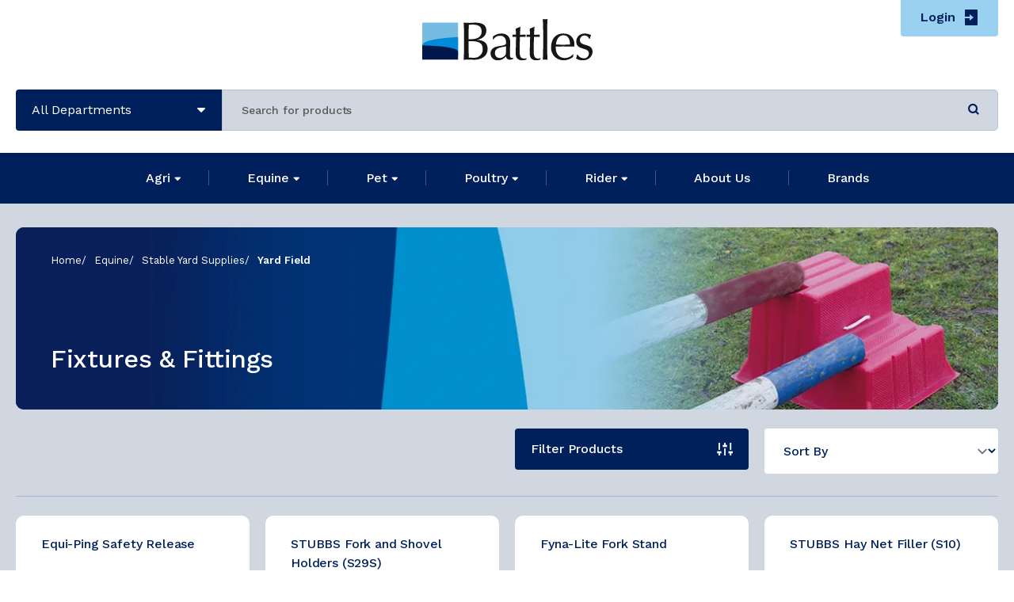

--- FILE ---
content_type: text/html; charset=UTF-8
request_url: https://www.battles.co.uk/catalogue/equine/stable-yard-supplies/yard-field/fixtures-fittings
body_size: 20751
content:
<!DOCTYPE html>
    <html lang="en-GB" class="overflow-x-hidden">

        
        <head>
	<meta charset="UTF-8">
	<meta name="viewport" content="width=device-width, initial-scale=1">

    		<title>Fixtures &amp; Fittings Products - Battles</title>
    
    
    
    		<meta name="robots" content="">
    
	<link rel="icon" type="image/x-icon" href="/favicon.ico">

	<link rel="preconnect" href="https://fonts.googleapis.com">
	<link rel="preconnect" href="https://fonts.gstatic.com" crossorigin>
	<link href="https://fonts.googleapis.com/css2?family=Work+Sans:wght@300;400;500;600&display=swap" rel="stylesheet">

	<!-- Scripts -->
    
	<link rel="preload" as="style" href="https://www.battles.co.uk/build/assets/app.css?v=1.1.16" /><link rel="preload" as="style" href="https://www.battles.co.uk/build/assets/_tooltips.css?v=1.1.16" /><link rel="modulepreload" as="script" href="https://www.battles.co.uk/build/assets/app2.js?v=1.1.16" /><link rel="modulepreload" as="script" href="https://www.battles.co.uk/build/assets/_notice.js?v=1.1.16" /><link rel="modulepreload" as="script" href="https://www.battles.co.uk/build/assets/nice-select2.js?v=1.1.16" /><link rel="modulepreload" as="script" href="https://www.battles.co.uk/build/assets/navigation.js?v=1.1.16" /><link rel="modulepreload" as="script" href="https://www.battles.co.uk/build/assets/_tooltips.js?v=1.1.16" /><link rel="modulepreload" as="script" href="https://www.battles.co.uk/build/assets/_commonjsHelpers.js?v=1.1.16" /><link rel="modulepreload" as="script" href="https://www.battles.co.uk/build/assets/_stock.js?v=1.1.16" /><link rel="modulepreload" as="script" href="https://www.battles.co.uk/build/assets/a11y.js?v=1.1.16" /><link rel="modulepreload" as="script" href="https://www.battles.co.uk/build/assets/classes-to-selector.js?v=1.1.16" /><link rel="stylesheet" href="https://www.battles.co.uk/build/assets/app.css?v=1.1.16" /><link rel="stylesheet" href="https://www.battles.co.uk/build/assets/_tooltips.css?v=1.1.16" /><script type="module" src="https://www.battles.co.uk/build/assets/app2.js?v=1.1.16"></script>	            <link rel="preload" as="style" href="https://www.battles.co.uk/build/assets/_tooltips.css?v=1.1.16" /><link rel="modulepreload" as="script" href="https://www.battles.co.uk/build/assets/basket.js?v=1.1.16" /><link rel="modulepreload" as="script" href="https://www.battles.co.uk/build/assets/_notice.js?v=1.1.16" /><link rel="modulepreload" as="script" href="https://www.battles.co.uk/build/assets/_rows.js?v=1.1.16" /><link rel="modulepreload" as="script" href="https://www.battles.co.uk/build/assets/_tooltips.js?v=1.1.16" /><link rel="modulepreload" as="script" href="https://www.battles.co.uk/build/assets/_stock.js?v=1.1.16" /><link rel="modulepreload" as="script" href="https://www.battles.co.uk/build/assets/_commonjsHelpers.js?v=1.1.16" /><link rel="modulepreload" as="script" href="https://www.battles.co.uk/build/assets/navigation.js?v=1.1.16" /><link rel="modulepreload" as="script" href="https://www.battles.co.uk/build/assets/a11y.js?v=1.1.16" /><link rel="modulepreload" as="script" href="https://www.battles.co.uk/build/assets/classes-to-selector.js?v=1.1.16" /><link rel="stylesheet" href="https://www.battles.co.uk/build/assets/_tooltips.css?v=1.1.16" /><script type="module" src="https://www.battles.co.uk/build/assets/basket.js?v=1.1.16"></script>            <script type="module" src="https://unpkg.com/skeleton-webcomponent-loader@1.0.5/dist/skeleton-webcomponent/skeleton-webcomponent.esm.js?v=1.1.16"></script>
                    
    
    
	
	<script src="https://cookies.laser.red/cc"></script>

    
    <meta name="google-site-verification" content="-KMEHhGpgPDNh8hOK6tqN7ruold9hB_vTKhc6dMTJZc" />

    
    <script src="https://www.google.com/recaptcha/api.js?hl=&render=6LcQ0-grAAAAAOrazafROso_MxiucbtB5pwxUvX6"></script>

	
	<style>
		:root {
			--brand-primary: #00205C;
			--brand-secondary: #009ADE;
			--brand-secondary-hover: #0086C1;
			--brand-tertiary: #9AD1F1;
			--brand-quaternary: #FFCD01;
			--brand-grey: #D1D7E1;
			--brand-lightgrey: #575756;

			--loading-text: 'Loading...';
		}

        [data-visibility="logged_in"],
        [data-visibility="logged_out"] {
            display: none;
        }
	</style>

	
	<script>
		window.env = {};
		window.env.SITE_ID = 'n7LjJa';
		window.env.CURRENCY = 'GBP';
		window.env.CURRENCY_SYMBOL = '£';
		window.env.API_URL = 'https://admin.battles.co.uk/api/';
		window.env.API_CACHE = '1';
		window.env.EGGS = false;
        window.env.MAX_ORDER_IMPORT_LINES = 50;

		window.user = {};
		window.user.branch = false;

		window.customer = {};
		window.customer.dropshipper = 0;

		window.stock = {};
		window.stock.low_stock_trigger = 5;
		window.stock.out_of_stock_trigger = 0;

        window.products = {};
        window.products.pick_pack_variant_id = 'X1YQnX';
        window.products.accordion_default_state_mobile = "open";
        window.products.accordion_default_state_desktop = "closed";

		window.is_dashboard_page = ((window.location.pathname).indexOf("dashboard") != -1);
		window.is_catalogue_page = ((window.location.pathname).indexOf("catalogue") != -1);
		window.is_product_page = ((window.location.pathname).indexOf("product") != -1);
		window.is_basket_page = ((window.location.pathname).indexOf("basket") != -1);
		window.is_checkout_page = ((window.location.pathname).indexOf("checkout") != -1);
		window.is_search_page = ((window.location.pathname).indexOf("search") != -1);
		window.is_template_page = ((window.location.pathname).indexOf("templates") != -1);

		window.product_id = (() => {
			//get our URL
			let url = location.pathname.split('/').slice(1);

			//if our URL contains a product identifier
			if(url[0] == 'product' && typeof url[1] != 'undefined' && url[1] != '') {

				//set our product identifier
				return url[1];
			}
		})();
	</script>
</head>

        <body class="overflow-x-hidden ">

            <a href="#main" class="sr-only focus:not-sr-only">
                Skip to content
            </a>

            <a href="#footer" class="sr-only focus:not-sr-only">
                Skip to footer
            </a>

            <header class="relative z-50 w-full bg-white">

	<div id="mobile-buttons"  class="relative z-50 bg-primary">
	<div class="container">
		<div class="h-[58px] flex lg:hidden relative z-50">
			<button id="mobile-nav-toggle" type="button" class="flex items-center justify-center flex-1 space-x-2 text-white bg-primary">
				<span class="text-sm pointer-events-none icon-hamburger min-w-[16px] text-center"></span>
				<span class="hidden !ml-0 text-sm pointer-events-none icon-cross min-w-[16px] text-center"></span>
				<span class="font-bold pointer-events-none">
					Shop
				</span>
			</button>

			<a href="/login" class="flex items-center justify-center flex-1 space-x-2 login-logout-toggle text-primary bg-tertiary after:absolute after:top-0 after:right-0 after:h-full after:w-screen after:translate-x-full after:bg-tertiary">

				
				<span class="font-bold pointer-events-none">
											Login
									</span>

									<span class="pointer-events-none icon-login"></span>
							</a>
		</div>
	</div>
</div>
	<div id="header-details" class="container relative px-5 text-center lg:mb-7 2xl:px-0 2xl:max-w-8xl">

		<a href="https://www.battles.co.uk" class="inline-block pt-6 pb-4.5 lg:pb-6 lg:mb-1.5 relative z-10 flex-initial">
			<img src="https://admin.battles.co.uk/storage/site-images/n7LjJa/logo/1698776636-client-logo.svg?width=125" alt="Battles" class="w-[125px] lg:w-[215px]" width="215" height="51" loading="lazy"/>
		</a>

        <div data-partial="account-nav">
            <div id="account-buttons" class="container absolute top-0 flex justify-end w-screen -translate-x-1/2 lg:z-[60] left-1/2 2xl:max-w-10xl pointer-events-none">

	<div class="w-full lg:w-auto pointer-events-auto">

		
		<ul class="flex items-center justify-end pt-4 pl-0 list-none lg:justify-center lg:pt-0">
							<li class="px-0 relative menu-item [&>a]:text-primary [&>a]:py-3.5 [&>a>span]:px-5 [&>a>button]:right-0 [&>ul]:min-w-[275px] hidden 2xl:block" data-parent="0" data-depth="0">

	<a id="nav-item-696d56b7d91f4" href="/contact-us" class="nav-item-parent relative block peer group py-5 py-0 text-base text-white font-medium">

		<span class="pointer-events-none group-[.open]:text-secondary lg:px-8 xl:px-12 pr-14 border-white border-opacity-25 lg:border-b-0 lg:border-r group-[.open]:text-secondary">
			Contact
		</span>

		
	</a>

	
</li>
			
			
			<li id="login-logout" class="account-action relative -top-[2px] py-3 px-[1.6rem] bg-tertiary rounded-b overflow-hidden ml-2 hidden lg:block">
				<a href="/login" class="flex items-center justify-center space-x-3 text-base font-semibold login-logout-toggle text-primary before:absolute before:top-0 before:left-0 before:w-full before:h-full">

											<span class="pointer-events-none">
							Login
						</span>
						<span class="text-xl pointer-events-none icon-login"></span>
									</a>
			</li>
		</ul>
	</div>
</div>
        </div>

		<form class="flex pb-4.5 lg:pb-0 space-x-2 flex-1" action="/search" method="get">
	<div class="relative flex flex-1">
		<div class="flex-initial min-w-[200px] xl:min-w-[260px] relative hidden lg:block">
			<select aria-label="Department area" name="area" class="nice-select-primary !w-full !py-4.5 !px-5 !text-white !rounded-l !rounded-r-none !cursor-pointer !bg-primary hidden !h-auto !z-50 !leading-none !text-base !border-0 after:hidden">
				<option selected default disabled>All Departments</option>
				<option>Equine</option>
				<option>Pet</option>
				<option>Agri</option>
				<option>Small Holding</option>
				<option>Brands</option>
			</select>

			<span class="absolute z-50 text-white transition-transform duration-300 ease-in-out -translate-y-1/2 pointer-events-none text-xxs top-1/2 right-5 icon-sort-down"></span>
		</div>

		<input type="text" name="s" aria-label="Search for products" placeholder="Search for products" value="" class="w-full px-5 py-3 rounded-l rounded-r lg:!rounded-l-none lg:px-7 bg-lightgrey text-grey placeholder-grey" />

		<button class="absolute px-5 py-3 transition-opacity duration-300 ease-in-out delay-100 -translate-y-1/2 top-1/2 right-1" aria-label="Search for products">
			<span class="text-sm pointer-events-none icon-search text-primary"></span>
		</button>
	</div>
</form>
	</div>

	<nav class="absolute top-0 left-0 z-40 hidden w-full h-screen lg:w-auto lg:h-auto bg-primary-dark lg:bg-primary lg:relative lg:block">
        <ul class="container flex flex-col justify-center pt-24 pb-12 list-none px-11 lg:px-5 lg:text-center lg:py-0 lg:flex 2xl:max-w-8xl lg:flex-row bg-primary-dark lg:bg-primary">

            
                
                    
                        <li class="px-0 relative menu-item inline-block border-b border-white border-opacity-25 lg:border-b-0" data-parent="0" data-depth="0">

	<a id="nav-item-696d56b7d93f3" href="https://www.battles.co.uk/catalogue/agri" class="nav-item-parent relative block peer group py-5 py-0 text-base text-white font-medium">

		<span class="pointer-events-none group-[.open]:text-secondary lg:px-8 xl:px-12 pr-14 border-white border-opacity-25 lg:border-b-0 lg:border-r group-[.open]:text-secondary">
			Agri
		</span>

		
			<button type="button" class="nav-item-toggle absolute w-6 h-6 -translate-y-1/2 top-1/2 right-0 lg:right-2.5 xl:right-7" aria-label="Toggle Agri Sub Menu">
				<span class="absolute lg:-translate-x-1/2 -translate-x-full lg:-translate-y-1/2 pointer-events-none icon-sort-down text-xxxs top-1/2 left-full lg:left-1/2 transition-transform duration-300 ease-in-out group-[.open]:-rotate-180 group-[.open]:text-secondary"></span>
			</button>

		
	</a>

	
		<ul class="hidden list-none text-left peer-[.open]:block hover:block ml-5 shadow-lg lg:bg-primary-dark lg:absolute px-0 lg:px-8 xl:px-12 lg:pt-5 pb-5 lg:bottom-0 lg:mb-px lg:min-w-[375px] xl:min-w-[430px] lg:translate-y-full rounded-b min-w-max -left-4">

			
				
				<li class="px-0 relative menu-item font-normal" data-parent="LYPj9G" data-depth="1">

	<a id="nav-item-696d56b7d9464" href="https://www.battles.co.uk/catalogue/agri/barn-equipment" class="nav-item-parent relative block peer group py-3.5 text-base text-white">

		<span class="pointer-events-none group-[.open]:text-secondary">
			Barn Equipment
		</span>

		
			<button type="button" class="nav-item-toggle absolute w-6 h-6 -translate-y-1/2 top-1/2 right-0" aria-label="Toggle Barn Equipment Sub Menu">
				<span class="absolute lg:-translate-x-1/2 -translate-x-full lg:-translate-y-1/2 pointer-events-none icon-sort-down text-xxxs top-1/2 left-full lg:left-1/2 transition-transform duration-300 ease-in-out group-[.open]:-rotate-180 group-[.open]:text-secondary"></span>
			</button>

		
	</a>

	
		<ul class="hidden list-none text-left peer-[.open]:block hover:block pl-4 pb-4">

			
				
				<li class="px-0 relative menu-item mb-2.5" data-parent="0Gw4Ll" data-depth="2">

	<a id="nav-item-696d56b7d94e8" href="https://www.battles.co.uk/catalogue/agri/barn-equipment/cleaning-products" class="nav-item-parent relative block peer group py-0 text-sm text-offwhite text-base text-white">

		<span class="pointer-events-none group-[.open]:text-secondary">
			Cleaning Products
		</span>

		
	</a>

	
</li>

			
				
				<li class="px-0 relative menu-item mb-2.5" data-parent="0Gw4Ll" data-depth="2">

	<a id="nav-item-696d56b7d954c" href="https://www.battles.co.uk/catalogue/agri/barn-equipment/electrical-fencing" class="nav-item-parent relative block peer group py-0 text-sm text-offwhite text-base text-white">

		<span class="pointer-events-none group-[.open]:text-secondary">
			Electrical Fencing
		</span>

		
			<button type="button" class="nav-item-toggle absolute w-6 h-6 -translate-y-1/2 top-1/2 right-0" aria-label="Toggle Electrical Fencing Sub Menu">
				<span class="absolute lg:-translate-x-1/2 -translate-x-full lg:-translate-y-1/2 pointer-events-none icon-sort-down text-xxxs top-1/2 left-full lg:left-1/2 transition-transform duration-300 ease-in-out group-[.open]:-rotate-180 group-[.open]:text-secondary"></span>
			</button>

		
	</a>

	
		<ul class="hidden list-none text-left peer-[.open]:block hover:block pl-4 pb-4 pt-4">

			
				
				<li class="px-0 relative menu-item mb-2.5" data-parent="Qlx7rG" data-depth="3">

	<a id="nav-item-696d56b7d95ce" href="https://www.battles.co.uk/catalogue/agri/barn-equipment/electrical-fencing/accessories" class="nav-item-parent relative block peer group py-0 text-sm text-offwhite text-base text-white">

		<span class="pointer-events-none group-[.open]:text-secondary">
			Accessories
		</span>

		
	</a>

	
</li>

			
				
				<li class="px-0 relative menu-item mb-2.5" data-parent="Qlx7rG" data-depth="3">

	<a id="nav-item-696d56b7d9641" href="https://www.battles.co.uk/catalogue/agri/barn-equipment/electrical-fencing/conductors" class="nav-item-parent relative block peer group py-0 text-sm text-offwhite text-base text-white">

		<span class="pointer-events-none group-[.open]:text-secondary">
			Conductors
		</span>

		
	</a>

	
</li>

			
				
				<li class="px-0 relative menu-item mb-2.5" data-parent="Qlx7rG" data-depth="3">

	<a id="nav-item-696d56b7d96a7" href="https://www.battles.co.uk/catalogue/agri/barn-equipment/electrical-fencing/energisers" class="nav-item-parent relative block peer group py-0 text-sm text-offwhite text-base text-white">

		<span class="pointer-events-none group-[.open]:text-secondary">
			Energisers
		</span>

		
	</a>

	
</li>

			
				
				<li class="px-0 relative menu-item mb-2.5" data-parent="Qlx7rG" data-depth="3">

	<a id="nav-item-696d56b7d9700" href="https://www.battles.co.uk/catalogue/agri/barn-equipment/electrical-fencing/gateway-fittings" class="nav-item-parent relative block peer group py-0 text-sm text-offwhite text-base text-white">

		<span class="pointer-events-none group-[.open]:text-secondary">
			Gateway Fittings
		</span>

		
	</a>

	
</li>

			
				
				<li class="px-0 relative menu-item mb-2.5" data-parent="Qlx7rG" data-depth="3">

	<a id="nav-item-696d56b7d97de" href="https://www.battles.co.uk/catalogue/agri/barn-equipment/electrical-fencing/insulators" class="nav-item-parent relative block peer group py-0 text-sm text-offwhite text-base text-white">

		<span class="pointer-events-none group-[.open]:text-secondary">
			Insulators
		</span>

		
	</a>

	
</li>

			
				
				<li class="px-0 relative menu-item mb-2.5" data-parent="Qlx7rG" data-depth="3">

	<a id="nav-item-696d56b7d984f" href="https://www.battles.co.uk/catalogue/agri/barn-equipment/electrical-fencing/joiners-connectors" class="nav-item-parent relative block peer group py-0 text-sm text-offwhite text-base text-white">

		<span class="pointer-events-none group-[.open]:text-secondary">
			Joiners &amp; Connectors
		</span>

		
	</a>

	
</li>

			
				
				<li class="px-0 relative menu-item mb-2.5" data-parent="Qlx7rG" data-depth="3">

	<a id="nav-item-696d56b7d98a9" href="https://www.battles.co.uk/catalogue/agri/barn-equipment/electrical-fencing/posts" class="nav-item-parent relative block peer group py-0 text-sm text-offwhite text-base text-white">

		<span class="pointer-events-none group-[.open]:text-secondary">
			Posts
		</span>

		
	</a>

	
</li>

			
				
				<li class="px-0 relative menu-item mb-2.5" data-parent="Qlx7rG" data-depth="3">

	<a id="nav-item-696d56b7d9900" href="https://www.battles.co.uk/catalogue/agri/barn-equipment/electrical-fencing/tapes-ropes-wires" class="nav-item-parent relative block peer group py-0 text-sm text-offwhite text-base text-white">

		<span class="pointer-events-none group-[.open]:text-secondary">
			Tapes, Ropes &amp; Wires
		</span>

		
	</a>

	
</li>

			
		</ul>
	
</li>

			
				
				<li class="px-0 relative menu-item mb-2.5" data-parent="0Gw4Ll" data-depth="2">

	<a id="nav-item-696d56b7d9991" href="https://www.battles.co.uk/catalogue/agri/barn-equipment/yard-tools-equipment" class="nav-item-parent relative block peer group py-0 text-sm text-offwhite text-base text-white">

		<span class="pointer-events-none group-[.open]:text-secondary">
			Yard Tools &amp; Equipment
		</span>

		
			<button type="button" class="nav-item-toggle absolute w-6 h-6 -translate-y-1/2 top-1/2 right-0" aria-label="Toggle Yard Tools &amp; Equipment Sub Menu">
				<span class="absolute lg:-translate-x-1/2 -translate-x-full lg:-translate-y-1/2 pointer-events-none icon-sort-down text-xxxs top-1/2 left-full lg:left-1/2 transition-transform duration-300 ease-in-out group-[.open]:-rotate-180 group-[.open]:text-secondary"></span>
			</button>

		
	</a>

	
		<ul class="hidden list-none text-left peer-[.open]:block hover:block pl-4 pb-4 pt-4">

			
				
				<li class="px-0 relative menu-item mb-2.5" data-parent="pY7qvG" data-depth="3">

	<a id="nav-item-696d56b7d9a00" href="https://www.battles.co.uk/catalogue/agri/barn-equipment/yard-tools-equipment/buckets" class="nav-item-parent relative block peer group py-0 text-sm text-offwhite text-base text-white">

		<span class="pointer-events-none group-[.open]:text-secondary">
			Buckets
		</span>

		
	</a>

	
</li>

			
		</ul>
	
</li>

			
		</ul>
	
</li>

			
				
				<li class="px-0 relative menu-item font-normal" data-parent="LYPj9G" data-depth="1">

	<a id="nav-item-696d56b7d9a86" href="https://www.battles.co.uk/catalogue/agri/household-garden" class="nav-item-parent relative block peer group py-3.5 text-base text-white">

		<span class="pointer-events-none group-[.open]:text-secondary">
			Household &amp; Garden
		</span>

		
			<button type="button" class="nav-item-toggle absolute w-6 h-6 -translate-y-1/2 top-1/2 right-0" aria-label="Toggle Household &amp; Garden Sub Menu">
				<span class="absolute lg:-translate-x-1/2 -translate-x-full lg:-translate-y-1/2 pointer-events-none icon-sort-down text-xxxs top-1/2 left-full lg:left-1/2 transition-transform duration-300 ease-in-out group-[.open]:-rotate-180 group-[.open]:text-secondary"></span>
			</button>

		
	</a>

	
		<ul class="hidden list-none text-left peer-[.open]:block hover:block pl-4 pb-4">

			
				
				<li class="px-0 relative menu-item mb-2.5" data-parent="XDoO6D" data-depth="2">

	<a id="nav-item-696d56b7d9af7" href="https://www.battles.co.uk/catalogue/agri/household-garden/cleaning-equipment" class="nav-item-parent relative block peer group py-0 text-sm text-offwhite text-base text-white">

		<span class="pointer-events-none group-[.open]:text-secondary">
			Cleaning Equipment
		</span>

		
	</a>

	
</li>

			
				
				<li class="px-0 relative menu-item mb-2.5" data-parent="XDoO6D" data-depth="2">

	<a id="nav-item-696d56b7d9b5f" href="https://www.battles.co.uk/catalogue/agri/household-garden/garden" class="nav-item-parent relative block peer group py-0 text-sm text-offwhite text-base text-white">

		<span class="pointer-events-none group-[.open]:text-secondary">
			Garden
		</span>

		
	</a>

	
</li>

			
				
				<li class="px-0 relative menu-item mb-2.5" data-parent="XDoO6D" data-depth="2">

	<a id="nav-item-696d56b7d9bc2" href="https://www.battles.co.uk/catalogue/agri/household-garden/wild-bird-supplies" class="nav-item-parent relative block peer group py-0 text-sm text-offwhite text-base text-white">

		<span class="pointer-events-none group-[.open]:text-secondary">
			Wild Bird Supplies
		</span>

		
			<button type="button" class="nav-item-toggle absolute w-6 h-6 -translate-y-1/2 top-1/2 right-0" aria-label="Toggle Wild Bird Supplies Sub Menu">
				<span class="absolute lg:-translate-x-1/2 -translate-x-full lg:-translate-y-1/2 pointer-events-none icon-sort-down text-xxxs top-1/2 left-full lg:left-1/2 transition-transform duration-300 ease-in-out group-[.open]:-rotate-180 group-[.open]:text-secondary"></span>
			</button>

		
	</a>

	
		<ul class="hidden list-none text-left peer-[.open]:block hover:block pl-4 pb-4 pt-4">

			
				
				<li class="px-0 relative menu-item mb-2.5" data-parent="BY4mJD" data-depth="3">

	<a id="nav-item-696d56b7d9c3a" href="https://www.battles.co.uk/catalogue/agri/household-garden/wild-bird-supplies/feed" class="nav-item-parent relative block peer group py-0 text-sm text-offwhite text-base text-white">

		<span class="pointer-events-none group-[.open]:text-secondary">
			Feed
		</span>

		
	</a>

	
</li>

			
				
				<li class="px-0 relative menu-item mb-2.5" data-parent="BY4mJD" data-depth="3">

	<a id="nav-item-696d56b7d9ca7" href="https://www.battles.co.uk/catalogue/agri/household-garden/wild-bird-supplies/feeders-drinkers" class="nav-item-parent relative block peer group py-0 text-sm text-offwhite text-base text-white">

		<span class="pointer-events-none group-[.open]:text-secondary">
			Feeders &amp; Drinkers
		</span>

		
	</a>

	
</li>

			
		</ul>
	
</li>

			
		</ul>
	
</li>

			
				
				<li class="px-0 relative menu-item font-normal" data-parent="LYPj9G" data-depth="1">

	<a id="nav-item-696d56b7d9d31" href="https://www.battles.co.uk/catalogue/agri/livestock" class="nav-item-parent relative block peer group py-3.5 text-base text-white">

		<span class="pointer-events-none group-[.open]:text-secondary">
			Livestock
		</span>

		
			<button type="button" class="nav-item-toggle absolute w-6 h-6 -translate-y-1/2 top-1/2 right-0" aria-label="Toggle Livestock Sub Menu">
				<span class="absolute lg:-translate-x-1/2 -translate-x-full lg:-translate-y-1/2 pointer-events-none icon-sort-down text-xxxs top-1/2 left-full lg:left-1/2 transition-transform duration-300 ease-in-out group-[.open]:-rotate-180 group-[.open]:text-secondary"></span>
			</button>

		
	</a>

	
		<ul class="hidden list-none text-left peer-[.open]:block hover:block pl-4 pb-4">

			
				
				<li class="px-0 relative menu-item mb-2.5" data-parent="MYbRzY" data-depth="2">

	<a id="nav-item-696d56b7d9d92" href="https://www.battles.co.uk/catalogue/agri/livestock/cattle" class="nav-item-parent relative block peer group py-0 text-sm text-offwhite text-base text-white">

		<span class="pointer-events-none group-[.open]:text-secondary">
			Cattle
		</span>

		
			<button type="button" class="nav-item-toggle absolute w-6 h-6 -translate-y-1/2 top-1/2 right-0" aria-label="Toggle Cattle Sub Menu">
				<span class="absolute lg:-translate-x-1/2 -translate-x-full lg:-translate-y-1/2 pointer-events-none icon-sort-down text-xxxs top-1/2 left-full lg:left-1/2 transition-transform duration-300 ease-in-out group-[.open]:-rotate-180 group-[.open]:text-secondary"></span>
			</button>

		
	</a>

	
		<ul class="hidden list-none text-left peer-[.open]:block hover:block pl-4 pb-4 pt-4">

			
				
				<li class="px-0 relative menu-item mb-2.5" data-parent="oDL0OD" data-depth="3">

	<a id="nav-item-696d56b7d9e1b" href="https://www.battles.co.uk/catalogue/agri/livestock/cattle/accessories" class="nav-item-parent relative block peer group py-0 text-sm text-offwhite text-base text-white">

		<span class="pointer-events-none group-[.open]:text-secondary">
			Accessories
		</span>

		
	</a>

	
</li>

			
				
				<li class="px-0 relative menu-item mb-2.5" data-parent="oDL0OD" data-depth="3">

	<a id="nav-item-696d56b7d9e7a" href="https://www.battles.co.uk/catalogue/agri/livestock/cattle/boluses" class="nav-item-parent relative block peer group py-0 text-sm text-offwhite text-base text-white">

		<span class="pointer-events-none group-[.open]:text-secondary">
			Boluses
		</span>

		
	</a>

	
</li>

			
				
				<li class="px-0 relative menu-item mb-2.5" data-parent="oDL0OD" data-depth="3">

	<a id="nav-item-696d56b7d9f08" href="https://www.battles.co.uk/catalogue/agri/livestock/cattle/calving-essentials" class="nav-item-parent relative block peer group py-0 text-sm text-offwhite text-base text-white">

		<span class="pointer-events-none group-[.open]:text-secondary">
			Calving Essentials
		</span>

		
	</a>

	
</li>

			
				
				<li class="px-0 relative menu-item mb-2.5" data-parent="oDL0OD" data-depth="3">

	<a id="nav-item-696d56b7d9f65" href="https://www.battles.co.uk/catalogue/agri/livestock/cattle/cattle-health" class="nav-item-parent relative block peer group py-0 text-sm text-offwhite text-base text-white">

		<span class="pointer-events-none group-[.open]:text-secondary">
			Cattle Health
		</span>

		
	</a>

	
</li>

			
				
				<li class="px-0 relative menu-item mb-2.5" data-parent="oDL0OD" data-depth="3">

	<a id="nav-item-696d56b7d9fb2" href="https://www.battles.co.uk/catalogue/agri/livestock/cattle/marking" class="nav-item-parent relative block peer group py-0 text-sm text-offwhite text-base text-white">

		<span class="pointer-events-none group-[.open]:text-secondary">
			Marking
		</span>

		
	</a>

	
</li>

			
		</ul>
	
</li>

			
				
				<li class="px-0 relative menu-item mb-2.5" data-parent="MYbRzY" data-depth="2">

	<a id="nav-item-696d56b7da00f" href="https://www.battles.co.uk/catalogue/agri/livestock/general-healthcare" class="nav-item-parent relative block peer group py-0 text-sm text-offwhite text-base text-white">

		<span class="pointer-events-none group-[.open]:text-secondary">
			General Healthcare
		</span>

		
			<button type="button" class="nav-item-toggle absolute w-6 h-6 -translate-y-1/2 top-1/2 right-0" aria-label="Toggle General Healthcare Sub Menu">
				<span class="absolute lg:-translate-x-1/2 -translate-x-full lg:-translate-y-1/2 pointer-events-none icon-sort-down text-xxxs top-1/2 left-full lg:left-1/2 transition-transform duration-300 ease-in-out group-[.open]:-rotate-180 group-[.open]:text-secondary"></span>
			</button>

		
	</a>

	
		<ul class="hidden list-none text-left peer-[.open]:block hover:block pl-4 pb-4 pt-4">

			
				
				<li class="px-0 relative menu-item mb-2.5" data-parent="olzkqY" data-depth="3">

	<a id="nav-item-696d56b7da090" href="https://www.battles.co.uk/catalogue/agri/livestock/general-healthcare/first-aid-essentials" class="nav-item-parent relative block peer group py-0 text-sm text-offwhite text-base text-white">

		<span class="pointer-events-none group-[.open]:text-secondary">
			First Aid Essentials
		</span>

		
	</a>

	
</li>

			
				
				<li class="px-0 relative menu-item mb-2.5" data-parent="olzkqY" data-depth="3">

	<a id="nav-item-696d56b7da0ef" href="https://www.battles.co.uk/catalogue/agri/livestock/general-healthcare/foot-care" class="nav-item-parent relative block peer group py-0 text-sm text-offwhite text-base text-white">

		<span class="pointer-events-none group-[.open]:text-secondary">
			Foot Care
		</span>

		
	</a>

	
</li>

			
				
				<li class="px-0 relative menu-item mb-2.5" data-parent="olzkqY" data-depth="3">

	<a id="nav-item-696d56b7da14a" href="https://www.battles.co.uk/catalogue/agri/livestock/general-healthcare/general-health" class="nav-item-parent relative block peer group py-0 text-sm text-offwhite text-base text-white">

		<span class="pointer-events-none group-[.open]:text-secondary">
			General Health
		</span>

		
	</a>

	
</li>

			
				
				<li class="px-0 relative menu-item mb-2.5" data-parent="olzkqY" data-depth="3">

	<a id="nav-item-696d56b7da1a7" href="https://www.battles.co.uk/catalogue/agri/livestock/general-healthcare/insect-control" class="nav-item-parent relative block peer group py-0 text-sm text-offwhite text-base text-white">

		<span class="pointer-events-none group-[.open]:text-secondary">
			Insect Control
		</span>

		
	</a>

	
</li>

			
				
				<li class="px-0 relative menu-item mb-2.5" data-parent="olzkqY" data-depth="3">

	<a id="nav-item-696d56b7da202" href="https://www.battles.co.uk/catalogue/agri/livestock/general-healthcare/nutrition" class="nav-item-parent relative block peer group py-0 text-sm text-offwhite text-base text-white">

		<span class="pointer-events-none group-[.open]:text-secondary">
			Nutrition
		</span>

		
	</a>

	
</li>

			
		</ul>
	
</li>

			
				
				<li class="px-0 relative menu-item mb-2.5" data-parent="MYbRzY" data-depth="2">

	<a id="nav-item-696d56b7da261" href="https://www.battles.co.uk/catalogue/agri/livestock/sheep" class="nav-item-parent relative block peer group py-0 text-sm text-offwhite text-base text-white">

		<span class="pointer-events-none group-[.open]:text-secondary">
			Sheep
		</span>

		
			<button type="button" class="nav-item-toggle absolute w-6 h-6 -translate-y-1/2 top-1/2 right-0" aria-label="Toggle Sheep Sub Menu">
				<span class="absolute lg:-translate-x-1/2 -translate-x-full lg:-translate-y-1/2 pointer-events-none icon-sort-down text-xxxs top-1/2 left-full lg:left-1/2 transition-transform duration-300 ease-in-out group-[.open]:-rotate-180 group-[.open]:text-secondary"></span>
			</button>

		
	</a>

	
		<ul class="hidden list-none text-left peer-[.open]:block hover:block pl-4 pb-4 pt-4">

			
				
				<li class="px-0 relative menu-item mb-2.5" data-parent="AYM8Xl" data-depth="3">

	<a id="nav-item-696d56b7da2bd" href="https://www.battles.co.uk/catalogue/agri/livestock/sheep/accessories" class="nav-item-parent relative block peer group py-0 text-sm text-offwhite text-base text-white">

		<span class="pointer-events-none group-[.open]:text-secondary">
			Accessories
		</span>

		
	</a>

	
</li>

			
				
				<li class="px-0 relative menu-item mb-2.5" data-parent="AYM8Xl" data-depth="3">

	<a id="nav-item-696d56b7da31c" href="https://www.battles.co.uk/catalogue/agri/livestock/sheep/boluses" class="nav-item-parent relative block peer group py-0 text-sm text-offwhite text-base text-white">

		<span class="pointer-events-none group-[.open]:text-secondary">
			Boluses
		</span>

		
	</a>

	
</li>

			
				
				<li class="px-0 relative menu-item mb-2.5" data-parent="AYM8Xl" data-depth="3">

	<a id="nav-item-696d56b7da37e" href="https://www.battles.co.uk/catalogue/agri/livestock/sheep/lambing-essentials" class="nav-item-parent relative block peer group py-0 text-sm text-offwhite text-base text-white">

		<span class="pointer-events-none group-[.open]:text-secondary">
			Lambing Essentials
		</span>

		
	</a>

	
</li>

			
				
				<li class="px-0 relative menu-item mb-2.5" data-parent="AYM8Xl" data-depth="3">

	<a id="nav-item-696d56b7da3ee" href="https://www.battles.co.uk/catalogue/agri/livestock/sheep/marking" class="nav-item-parent relative block peer group py-0 text-sm text-offwhite text-base text-white">

		<span class="pointer-events-none group-[.open]:text-secondary">
			Marking
		</span>

		
	</a>

	
</li>

			
				
				<li class="px-0 relative menu-item mb-2.5" data-parent="AYM8Xl" data-depth="3">

	<a id="nav-item-696d56b7da44a" href="https://www.battles.co.uk/catalogue/agri/livestock/sheep/sheep-health" class="nav-item-parent relative block peer group py-0 text-sm text-offwhite text-base text-white">

		<span class="pointer-events-none group-[.open]:text-secondary">
			Sheep Health
		</span>

		
	</a>

	
</li>

			
		</ul>
	
</li>

			
				
				<li class="px-0 relative menu-item mb-2.5" data-parent="MYbRzY" data-depth="2">

	<a id="nav-item-696d56b7da4c4" href="https://www.battles.co.uk/catalogue/agri/livestock/show-preparation" class="nav-item-parent relative block peer group py-0 text-sm text-offwhite text-base text-white">

		<span class="pointer-events-none group-[.open]:text-secondary">
			Show Preparation
		</span>

		
	</a>

	
</li>

			
		</ul>
	
</li>

			
				
				<li class="px-0 relative menu-item font-normal" data-parent="LYPj9G" data-depth="1">

	<a id="nav-item-696d56b7da562" href="https://www.battles.co.uk/catalogue/agri/pest-control" class="nav-item-parent relative block peer group py-3.5 text-base text-white">

		<span class="pointer-events-none group-[.open]:text-secondary">
			Pest Control
		</span>

		
			<button type="button" class="nav-item-toggle absolute w-6 h-6 -translate-y-1/2 top-1/2 right-0" aria-label="Toggle Pest Control Sub Menu">
				<span class="absolute lg:-translate-x-1/2 -translate-x-full lg:-translate-y-1/2 pointer-events-none icon-sort-down text-xxxs top-1/2 left-full lg:left-1/2 transition-transform duration-300 ease-in-out group-[.open]:-rotate-180 group-[.open]:text-secondary"></span>
			</button>

		
	</a>

	
		<ul class="hidden list-none text-left peer-[.open]:block hover:block pl-4 pb-4">

			
				
				<li class="px-0 relative menu-item mb-2.5" data-parent="2GkQyY" data-depth="2">

	<a id="nav-item-696d56b7da5d5" href="https://www.battles.co.uk/catalogue/agri/pest-control/insect-control" class="nav-item-parent relative block peer group py-0 text-sm text-offwhite text-base text-white">

		<span class="pointer-events-none group-[.open]:text-secondary">
			Insect Control
		</span>

		
	</a>

	
</li>

			
				
				<li class="px-0 relative menu-item mb-2.5" data-parent="2GkQyY" data-depth="2">

	<a id="nav-item-696d56b7da63c" href="https://www.battles.co.uk/catalogue/agri/pest-control/mole-control" class="nav-item-parent relative block peer group py-0 text-sm text-offwhite text-base text-white">

		<span class="pointer-events-none group-[.open]:text-secondary">
			Mole Control
		</span>

		
	</a>

	
</li>

			
				
				<li class="px-0 relative menu-item mb-2.5" data-parent="2GkQyY" data-depth="2">

	<a id="nav-item-696d56b7da690" href="https://www.battles.co.uk/catalogue/agri/pest-control/rodenticides" class="nav-item-parent relative block peer group py-0 text-sm text-offwhite text-base text-white">

		<span class="pointer-events-none group-[.open]:text-secondary">
			Rodenticides
		</span>

		
	</a>

	
</li>

			
		</ul>
	
</li>

			
				
				<li class="px-0 relative menu-item font-normal" data-parent="LYPj9G" data-depth="1">

	<a id="nav-item-696d56b7da6ea" href="https://www.battles.co.uk/catalogue/agri/poultry" class="nav-item-parent relative block peer group py-3.5 text-base text-white">

		<span class="pointer-events-none group-[.open]:text-secondary">
			Poultry
		</span>

		
			<button type="button" class="nav-item-toggle absolute w-6 h-6 -translate-y-1/2 top-1/2 right-0" aria-label="Toggle Poultry Sub Menu">
				<span class="absolute lg:-translate-x-1/2 -translate-x-full lg:-translate-y-1/2 pointer-events-none icon-sort-down text-xxxs top-1/2 left-full lg:left-1/2 transition-transform duration-300 ease-in-out group-[.open]:-rotate-180 group-[.open]:text-secondary"></span>
			</button>

		
	</a>

	
		<ul class="hidden list-none text-left peer-[.open]:block hover:block pl-4 pb-4">

			
				
				<li class="px-0 relative menu-item mb-2.5" data-parent="pG9zNl" data-depth="2">

	<a id="nav-item-696d56b7da744" href="https://www.battles.co.uk/catalogue/agri/poultry/feeding" class="nav-item-parent relative block peer group py-0 text-sm text-offwhite text-base text-white">

		<span class="pointer-events-none group-[.open]:text-secondary">
			Feeding
		</span>

		
			<button type="button" class="nav-item-toggle absolute w-6 h-6 -translate-y-1/2 top-1/2 right-0" aria-label="Toggle Feeding Sub Menu">
				<span class="absolute lg:-translate-x-1/2 -translate-x-full lg:-translate-y-1/2 pointer-events-none icon-sort-down text-xxxs top-1/2 left-full lg:left-1/2 transition-transform duration-300 ease-in-out group-[.open]:-rotate-180 group-[.open]:text-secondary"></span>
			</button>

		
	</a>

	
		<ul class="hidden list-none text-left peer-[.open]:block hover:block pl-4 pb-4 pt-4">

			
				
				<li class="px-0 relative menu-item mb-2.5" data-parent="MDgkrD" data-depth="3">

	<a id="nav-item-696d56b7da7b7" href="https://www.battles.co.uk/catalogue/agri/poultry/feeding/treats" class="nav-item-parent relative block peer group py-0 text-sm text-offwhite text-base text-white">

		<span class="pointer-events-none group-[.open]:text-secondary">
			Treats
		</span>

		
	</a>

	
</li>

			
		</ul>
	
</li>

			
		</ul>
	
</li>

			
		</ul>
	
</li>

                    
                        <li class="px-0 relative menu-item inline-block border-b border-white border-opacity-25 lg:border-b-0" data-parent="0" data-depth="0">

	<a id="nav-item-696d56b7da85e" href="https://www.battles.co.uk/catalogue/equine" class="nav-item-parent relative block peer group py-5 py-0 text-base text-white font-medium">

		<span class="pointer-events-none group-[.open]:text-secondary lg:px-8 xl:px-12 pr-14 border-white border-opacity-25 lg:border-b-0 lg:border-r group-[.open]:text-secondary">
			Equine
		</span>

		
			<button type="button" class="nav-item-toggle absolute w-6 h-6 -translate-y-1/2 top-1/2 right-0 lg:right-2.5 xl:right-7" aria-label="Toggle Equine Sub Menu">
				<span class="absolute lg:-translate-x-1/2 -translate-x-full lg:-translate-y-1/2 pointer-events-none icon-sort-down text-xxxs top-1/2 left-full lg:left-1/2 transition-transform duration-300 ease-in-out group-[.open]:-rotate-180 group-[.open]:text-secondary"></span>
			</button>

		
	</a>

	
		<ul class="hidden list-none text-left peer-[.open]:block hover:block ml-5 shadow-lg lg:bg-primary-dark lg:absolute px-0 lg:px-8 xl:px-12 lg:pt-5 pb-5 lg:bottom-0 lg:mb-px lg:min-w-[375px] xl:min-w-[430px] lg:translate-y-full rounded-b min-w-max -left-4">

			
				
				<li class="px-0 relative menu-item font-normal" data-parent="VGeKYL" data-depth="1">

	<a id="nav-item-696d56b7da8bc" href="https://www.battles.co.uk/catalogue/equine/gifts-for-horses" class="nav-item-parent relative block peer group py-3.5 text-base text-white">

		<span class="pointer-events-none group-[.open]:text-secondary">
			Gifts For Horses
		</span>

		
			<button type="button" class="nav-item-toggle absolute w-6 h-6 -translate-y-1/2 top-1/2 right-0" aria-label="Toggle Gifts For Horses Sub Menu">
				<span class="absolute lg:-translate-x-1/2 -translate-x-full lg:-translate-y-1/2 pointer-events-none icon-sort-down text-xxxs top-1/2 left-full lg:left-1/2 transition-transform duration-300 ease-in-out group-[.open]:-rotate-180 group-[.open]:text-secondary"></span>
			</button>

		
	</a>

	
		<ul class="hidden list-none text-left peer-[.open]:block hover:block pl-4 pb-4">

			
				
				<li class="px-0 relative menu-item mb-2.5" data-parent="MGWmpY" data-depth="2">

	<a id="nav-item-696d56b7da914" href="https://www.battles.co.uk/catalogue/equine/gifts-for-horses/gift-sets-baskets" class="nav-item-parent relative block peer group py-0 text-sm text-offwhite text-base text-white">

		<span class="pointer-events-none group-[.open]:text-secondary">
			Gift Sets &amp; Baskets
		</span>

		
	</a>

	
</li>

			
		</ul>
	
</li>

			
				
				<li class="px-0 relative menu-item font-normal" data-parent="VGeKYL" data-depth="1">

	<a id="nav-item-696d56b7da97a" href="https://www.battles.co.uk/catalogue/equine/grooming" class="nav-item-parent relative block peer group py-3.5 text-base text-white">

		<span class="pointer-events-none group-[.open]:text-secondary">
			Grooming
		</span>

		
			<button type="button" class="nav-item-toggle absolute w-6 h-6 -translate-y-1/2 top-1/2 right-0" aria-label="Toggle Grooming Sub Menu">
				<span class="absolute lg:-translate-x-1/2 -translate-x-full lg:-translate-y-1/2 pointer-events-none icon-sort-down text-xxxs top-1/2 left-full lg:left-1/2 transition-transform duration-300 ease-in-out group-[.open]:-rotate-180 group-[.open]:text-secondary"></span>
			</button>

		
	</a>

	
		<ul class="hidden list-none text-left peer-[.open]:block hover:block pl-4 pb-4">

			
				
				<li class="px-0 relative menu-item mb-2.5" data-parent="gDdVOl" data-depth="2">

	<a id="nav-item-696d56b7da9d7" href="https://www.battles.co.uk/catalogue/equine/grooming/bathing-equipment" class="nav-item-parent relative block peer group py-0 text-sm text-offwhite text-base text-white">

		<span class="pointer-events-none group-[.open]:text-secondary">
			Bathing Equipment
		</span>

		
			<button type="button" class="nav-item-toggle absolute w-6 h-6 -translate-y-1/2 top-1/2 right-0" aria-label="Toggle Bathing Equipment Sub Menu">
				<span class="absolute lg:-translate-x-1/2 -translate-x-full lg:-translate-y-1/2 pointer-events-none icon-sort-down text-xxxs top-1/2 left-full lg:left-1/2 transition-transform duration-300 ease-in-out group-[.open]:-rotate-180 group-[.open]:text-secondary"></span>
			</button>

		
	</a>

	
		<ul class="hidden list-none text-left peer-[.open]:block hover:block pl-4 pb-4 pt-4">

			
				
				<li class="px-0 relative menu-item mb-2.5" data-parent="MYbjzY" data-depth="3">

	<a id="nav-item-696d56b7daa34" href="https://www.battles.co.uk/catalogue/equine/grooming/bathing-equipment/accessories" class="nav-item-parent relative block peer group py-0 text-sm text-offwhite text-base text-white">

		<span class="pointer-events-none group-[.open]:text-secondary">
			Accessories
		</span>

		
	</a>

	
</li>

			
				
				<li class="px-0 relative menu-item mb-2.5" data-parent="MYbjzY" data-depth="3">

	<a id="nav-item-696d56b7daa9b" href="https://www.battles.co.uk/catalogue/equine/grooming/bathing-equipment/bathing-brushes" class="nav-item-parent relative block peer group py-0 text-sm text-offwhite text-base text-white">

		<span class="pointer-events-none group-[.open]:text-secondary">
			Bathing Brushes
		</span>

		
	</a>

	
</li>

			
				
				<li class="px-0 relative menu-item mb-2.5" data-parent="MYbjzY" data-depth="3">

	<a id="nav-item-696d56b7dab02" href="https://www.battles.co.uk/catalogue/equine/grooming/bathing-equipment/sponges-sponge-brushes" class="nav-item-parent relative block peer group py-0 text-sm text-offwhite text-base text-white">

		<span class="pointer-events-none group-[.open]:text-secondary">
			Sponges &amp; Sponge Brushes
		</span>

		
	</a>

	
</li>

			
				
				<li class="px-0 relative menu-item mb-2.5" data-parent="MYbjzY" data-depth="3">

	<a id="nav-item-696d56b7dab59" href="https://www.battles.co.uk/catalogue/equine/grooming/bathing-equipment/sweat-scrapers" class="nav-item-parent relative block peer group py-0 text-sm text-offwhite text-base text-white">

		<span class="pointer-events-none group-[.open]:text-secondary">
			Sweat Scrapers
		</span>

		
	</a>

	
</li>

			
		</ul>
	
</li>

			
				
				<li class="px-0 relative menu-item mb-2.5" data-parent="gDdVOl" data-depth="2">

	<a id="nav-item-696d56b7dabb8" href="https://www.battles.co.uk/catalogue/equine/grooming/clippers-trimmers" class="nav-item-parent relative block peer group py-0 text-sm text-offwhite text-base text-white">

		<span class="pointer-events-none group-[.open]:text-secondary">
			Clippers &amp; Trimmers
		</span>

		
			<button type="button" class="nav-item-toggle absolute w-6 h-6 -translate-y-1/2 top-1/2 right-0" aria-label="Toggle Clippers &amp; Trimmers Sub Menu">
				<span class="absolute lg:-translate-x-1/2 -translate-x-full lg:-translate-y-1/2 pointer-events-none icon-sort-down text-xxxs top-1/2 left-full lg:left-1/2 transition-transform duration-300 ease-in-out group-[.open]:-rotate-180 group-[.open]:text-secondary"></span>
			</button>

		
	</a>

	
		<ul class="hidden list-none text-left peer-[.open]:block hover:block pl-4 pb-4 pt-4">

			
				
				<li class="px-0 relative menu-item mb-2.5" data-parent="rG0kjD" data-depth="3">

	<a id="nav-item-696d56b7dac1b" href="https://www.battles.co.uk/catalogue/equine/grooming/clippers-trimmers/blades-accessories" class="nav-item-parent relative block peer group py-0 text-sm text-offwhite text-base text-white">

		<span class="pointer-events-none group-[.open]:text-secondary">
			Blades &amp; Accessories
		</span>

		
	</a>

	
</li>

			
				
				<li class="px-0 relative menu-item mb-2.5" data-parent="rG0kjD" data-depth="3">

	<a id="nav-item-696d56b7dac70" href="https://www.battles.co.uk/catalogue/equine/grooming/clippers-trimmers/clippers" class="nav-item-parent relative block peer group py-0 text-sm text-offwhite text-base text-white">

		<span class="pointer-events-none group-[.open]:text-secondary">
			Clippers
		</span>

		
	</a>

	
</li>

			
				
				<li class="px-0 relative menu-item mb-2.5" data-parent="rG0kjD" data-depth="3">

	<a id="nav-item-696d56b7dacc8" href="https://www.battles.co.uk/catalogue/equine/grooming/clippers-trimmers/trimmers" class="nav-item-parent relative block peer group py-0 text-sm text-offwhite text-base text-white">

		<span class="pointer-events-none group-[.open]:text-secondary">
			Trimmers
		</span>

		
	</a>

	
</li>

			
		</ul>
	
</li>

			
				
				<li class="px-0 relative menu-item mb-2.5" data-parent="gDdVOl" data-depth="2">

	<a id="nav-item-696d56b7dad32" href="https://www.battles.co.uk/catalogue/equine/grooming/coat-care" class="nav-item-parent relative block peer group py-0 text-sm text-offwhite text-base text-white">

		<span class="pointer-events-none group-[.open]:text-secondary">
			Coat Care
		</span>

		
			<button type="button" class="nav-item-toggle absolute w-6 h-6 -translate-y-1/2 top-1/2 right-0" aria-label="Toggle Coat Care Sub Menu">
				<span class="absolute lg:-translate-x-1/2 -translate-x-full lg:-translate-y-1/2 pointer-events-none icon-sort-down text-xxxs top-1/2 left-full lg:left-1/2 transition-transform duration-300 ease-in-out group-[.open]:-rotate-180 group-[.open]:text-secondary"></span>
			</button>

		
	</a>

	
		<ul class="hidden list-none text-left peer-[.open]:block hover:block pl-4 pb-4 pt-4">

			
				
				<li class="px-0 relative menu-item mb-2.5" data-parent="QGBnrG" data-depth="3">

	<a id="nav-item-696d56b7dad9c" href="https://www.battles.co.uk/catalogue/equine/grooming/coat-care/accessories" class="nav-item-parent relative block peer group py-0 text-sm text-offwhite text-base text-white">

		<span class="pointer-events-none group-[.open]:text-secondary">
			Accessories
		</span>

		
	</a>

	
</li>

			
				
				<li class="px-0 relative menu-item mb-2.5" data-parent="QGBnrG" data-depth="3">

	<a id="nav-item-696d56b7dadef" href="https://www.battles.co.uk/catalogue/equine/grooming/coat-care/coat-sprays" class="nav-item-parent relative block peer group py-0 text-sm text-offwhite text-base text-white">

		<span class="pointer-events-none group-[.open]:text-secondary">
			Coat Sprays
		</span>

		
	</a>

	
</li>

			
				
				<li class="px-0 relative menu-item mb-2.5" data-parent="QGBnrG" data-depth="3">

	<a id="nav-item-696d56b7dae41" href="https://www.battles.co.uk/catalogue/equine/grooming/coat-care/detangling" class="nav-item-parent relative block peer group py-0 text-sm text-offwhite text-base text-white">

		<span class="pointer-events-none group-[.open]:text-secondary">
			Detangling
		</span>

		
	</a>

	
</li>

			
				
				<li class="px-0 relative menu-item mb-2.5" data-parent="QGBnrG" data-depth="3">

	<a id="nav-item-696d56b7dae93" href="https://www.battles.co.uk/catalogue/equine/grooming/coat-care/hair-growth" class="nav-item-parent relative block peer group py-0 text-sm text-offwhite text-base text-white">

		<span class="pointer-events-none group-[.open]:text-secondary">
			Hair Growth
		</span>

		
	</a>

	
</li>

			
				
				<li class="px-0 relative menu-item mb-2.5" data-parent="QGBnrG" data-depth="3">

	<a id="nav-item-696d56b7daef0" href="https://www.battles.co.uk/catalogue/equine/grooming/coat-care/oils" class="nav-item-parent relative block peer group py-0 text-sm text-offwhite text-base text-white">

		<span class="pointer-events-none group-[.open]:text-secondary">
			Oils
		</span>

		
	</a>

	
</li>

			
				
				<li class="px-0 relative menu-item mb-2.5" data-parent="QGBnrG" data-depth="3">

	<a id="nav-item-696d56b7daf59" href="https://www.battles.co.uk/catalogue/equine/grooming/coat-care/quarter-markers" class="nav-item-parent relative block peer group py-0 text-sm text-offwhite text-base text-white">

		<span class="pointer-events-none group-[.open]:text-secondary">
			Quarter Markers
		</span>

		
	</a>

	
</li>

			
				
				<li class="px-0 relative menu-item mb-2.5" data-parent="QGBnrG" data-depth="3">

	<a id="nav-item-696d56b7dafaf" href="https://www.battles.co.uk/catalogue/equine/grooming/coat-care/shampoos-conditioners" class="nav-item-parent relative block peer group py-0 text-sm text-offwhite text-base text-white">

		<span class="pointer-events-none group-[.open]:text-secondary">
			Shampoos &amp; Conditioners
		</span>

		
	</a>

	
</li>

			
				
				<li class="px-0 relative menu-item mb-2.5" data-parent="QGBnrG" data-depth="3">

	<a id="nav-item-696d56b7db053" href="https://www.battles.co.uk/catalogue/equine/grooming/coat-care/stain-removal" class="nav-item-parent relative block peer group py-0 text-sm text-offwhite text-base text-white">

		<span class="pointer-events-none group-[.open]:text-secondary">
			Stain Removal
		</span>

		
	</a>

	
</li>

			
		</ul>
	
</li>

			
				
				<li class="px-0 relative menu-item mb-2.5" data-parent="gDdVOl" data-depth="2">

	<a id="nav-item-696d56b7db0b0" href="https://www.battles.co.uk/catalogue/equine/grooming/grooming-bags-trays" class="nav-item-parent relative block peer group py-0 text-sm text-offwhite text-base text-white">

		<span class="pointer-events-none group-[.open]:text-secondary">
			Grooming Bags &amp; Trays
		</span>

		
			<button type="button" class="nav-item-toggle absolute w-6 h-6 -translate-y-1/2 top-1/2 right-0" aria-label="Toggle Grooming Bags &amp; Trays Sub Menu">
				<span class="absolute lg:-translate-x-1/2 -translate-x-full lg:-translate-y-1/2 pointer-events-none icon-sort-down text-xxxs top-1/2 left-full lg:left-1/2 transition-transform duration-300 ease-in-out group-[.open]:-rotate-180 group-[.open]:text-secondary"></span>
			</button>

		
	</a>

	
		<ul class="hidden list-none text-left peer-[.open]:block hover:block pl-4 pb-4 pt-4">

			
				
				<li class="px-0 relative menu-item mb-2.5" data-parent="rlO5QD" data-depth="3">

	<a id="nav-item-696d56b7db107" href="https://www.battles.co.uk/catalogue/equine/grooming/grooming-bags-trays/complete-grooming-kits" class="nav-item-parent relative block peer group py-0 text-sm text-offwhite text-base text-white">

		<span class="pointer-events-none group-[.open]:text-secondary">
			Complete Grooming Kits
		</span>

		
	</a>

	
</li>

			
				
				<li class="px-0 relative menu-item mb-2.5" data-parent="rlO5QD" data-depth="3">

	<a id="nav-item-696d56b7db16b" href="https://www.battles.co.uk/catalogue/equine/grooming/grooming-bags-trays/grooming-bags" class="nav-item-parent relative block peer group py-0 text-sm text-offwhite text-base text-white">

		<span class="pointer-events-none group-[.open]:text-secondary">
			Grooming Bags
		</span>

		
	</a>

	
</li>

			
				
				<li class="px-0 relative menu-item mb-2.5" data-parent="rlO5QD" data-depth="3">

	<a id="nav-item-696d56b7db1dd" href="https://www.battles.co.uk/catalogue/equine/grooming/grooming-bags-trays/grooming-boxes-trunks" class="nav-item-parent relative block peer group py-0 text-sm text-offwhite text-base text-white">

		<span class="pointer-events-none group-[.open]:text-secondary">
			Grooming Boxes &amp; Trunks
		</span>

		
	</a>

	
</li>

			
				
				<li class="px-0 relative menu-item mb-2.5" data-parent="rlO5QD" data-depth="3">

	<a id="nav-item-696d56b7db239" href="https://www.battles.co.uk/catalogue/equine/grooming/grooming-bags-trays/grooming-rucksacks" class="nav-item-parent relative block peer group py-0 text-sm text-offwhite text-base text-white">

		<span class="pointer-events-none group-[.open]:text-secondary">
			Grooming Rucksacks
		</span>

		
	</a>

	
</li>

			
				
				<li class="px-0 relative menu-item mb-2.5" data-parent="rlO5QD" data-depth="3">

	<a id="nav-item-696d56b7db2d5" href="https://www.battles.co.uk/catalogue/equine/grooming/grooming-bags-trays/tack-trays" class="nav-item-parent relative block peer group py-0 text-sm text-offwhite text-base text-white">

		<span class="pointer-events-none group-[.open]:text-secondary">
			Tack Trays
		</span>

		
	</a>

	
</li>

			
		</ul>
	
</li>

			
				
				<li class="px-0 relative menu-item mb-2.5" data-parent="gDdVOl" data-depth="2">

	<a id="nav-item-696d56b7db359" href="https://www.battles.co.uk/catalogue/equine/grooming/grooming-brushes" class="nav-item-parent relative block peer group py-0 text-sm text-offwhite text-base text-white">

		<span class="pointer-events-none group-[.open]:text-secondary">
			Grooming Brushes
		</span>

		
			<button type="button" class="nav-item-toggle absolute w-6 h-6 -translate-y-1/2 top-1/2 right-0" aria-label="Toggle Grooming Brushes Sub Menu">
				<span class="absolute lg:-translate-x-1/2 -translate-x-full lg:-translate-y-1/2 pointer-events-none icon-sort-down text-xxxs top-1/2 left-full lg:left-1/2 transition-transform duration-300 ease-in-out group-[.open]:-rotate-180 group-[.open]:text-secondary"></span>
			</button>

		
	</a>

	
		<ul class="hidden list-none text-left peer-[.open]:block hover:block pl-4 pb-4 pt-4">

			
				
				<li class="px-0 relative menu-item mb-2.5" data-parent="eGyAMG" data-depth="3">

	<a id="nav-item-696d56b7db3c2" href="https://www.battles.co.uk/catalogue/equine/grooming/grooming-brushes/bathing-brushes" class="nav-item-parent relative block peer group py-0 text-sm text-offwhite text-base text-white">

		<span class="pointer-events-none group-[.open]:text-secondary">
			Bathing Brushes
		</span>

		
	</a>

	
</li>

			
				
				<li class="px-0 relative menu-item mb-2.5" data-parent="eGyAMG" data-depth="3">

	<a id="nav-item-696d56b7db428" href="https://www.battles.co.uk/catalogue/equine/grooming/grooming-brushes/body-brushes" class="nav-item-parent relative block peer group py-0 text-sm text-offwhite text-base text-white">

		<span class="pointer-events-none group-[.open]:text-secondary">
			Body Brushes
		</span>

		
	</a>

	
</li>

			
				
				<li class="px-0 relative menu-item mb-2.5" data-parent="eGyAMG" data-depth="3">

	<a id="nav-item-696d56b7db47d" href="https://www.battles.co.uk/catalogue/equine/grooming/grooming-brushes/curry-combs" class="nav-item-parent relative block peer group py-0 text-sm text-offwhite text-base text-white">

		<span class="pointer-events-none group-[.open]:text-secondary">
			Curry Combs
		</span>

		
	</a>

	
</li>

			
				
				<li class="px-0 relative menu-item mb-2.5" data-parent="eGyAMG" data-depth="3">

	<a id="nav-item-696d56b7db4de" href="https://www.battles.co.uk/catalogue/equine/grooming/grooming-brushes/dandy-brushes" class="nav-item-parent relative block peer group py-0 text-sm text-offwhite text-base text-white">

		<span class="pointer-events-none group-[.open]:text-secondary">
			Dandy Brushes
		</span>

		
	</a>

	
</li>

			
				
				<li class="px-0 relative menu-item mb-2.5" data-parent="eGyAMG" data-depth="3">

	<a id="nav-item-696d56b7db539" href="https://www.battles.co.uk/catalogue/equine/grooming/grooming-brushes/face-brushes" class="nav-item-parent relative block peer group py-0 text-sm text-offwhite text-base text-white">

		<span class="pointer-events-none group-[.open]:text-secondary">
			Face Brushes
		</span>

		
	</a>

	
</li>

			
				
				<li class="px-0 relative menu-item mb-2.5" data-parent="eGyAMG" data-depth="3">

	<a id="nav-item-696d56b7db5a0" href="https://www.battles.co.uk/catalogue/equine/grooming/grooming-brushes/grooming-mitts-gloves" class="nav-item-parent relative block peer group py-0 text-sm text-offwhite text-base text-white">

		<span class="pointer-events-none group-[.open]:text-secondary">
			Grooming Mitts &amp; Gloves
		</span>

		
	</a>

	
</li>

			
				
				<li class="px-0 relative menu-item mb-2.5" data-parent="eGyAMG" data-depth="3">

	<a id="nav-item-696d56b7db605" href="https://www.battles.co.uk/catalogue/equine/grooming/grooming-brushes/hoof-brushes" class="nav-item-parent relative block peer group py-0 text-sm text-offwhite text-base text-white">

		<span class="pointer-events-none group-[.open]:text-secondary">
			Hoof Brushes
		</span>

		
	</a>

	
</li>

			
				
				<li class="px-0 relative menu-item mb-2.5" data-parent="eGyAMG" data-depth="3">

	<a id="nav-item-696d56b7db66c" href="https://www.battles.co.uk/catalogue/equine/grooming/grooming-brushes/hoof-picks" class="nav-item-parent relative block peer group py-0 text-sm text-offwhite text-base text-white">

		<span class="pointer-events-none group-[.open]:text-secondary">
			Hoof Picks
		</span>

		
	</a>

	
</li>

			
				
				<li class="px-0 relative menu-item mb-2.5" data-parent="eGyAMG" data-depth="3">

	<a id="nav-item-696d56b7db6cd" href="https://www.battles.co.uk/catalogue/equine/grooming/grooming-brushes/mane-tail-brushes" class="nav-item-parent relative block peer group py-0 text-sm text-offwhite text-base text-white">

		<span class="pointer-events-none group-[.open]:text-secondary">
			Mane &amp; Tail Brushes
		</span>

		
	</a>

	
</li>

			
				
				<li class="px-0 relative menu-item mb-2.5" data-parent="eGyAMG" data-depth="3">

	<a id="nav-item-696d56b7db730" href="https://www.battles.co.uk/catalogue/equine/grooming/grooming-brushes/massage-brushes" class="nav-item-parent relative block peer group py-0 text-sm text-offwhite text-base text-white">

		<span class="pointer-events-none group-[.open]:text-secondary">
			Massage Brushes
		</span>

		
	</a>

	
</li>

			
				
				<li class="px-0 relative menu-item mb-2.5" data-parent="eGyAMG" data-depth="3">

	<a id="nav-item-696d56b7db79b" href="https://www.battles.co.uk/catalogue/equine/grooming/grooming-brushes/shedding" class="nav-item-parent relative block peer group py-0 text-sm text-offwhite text-base text-white">

		<span class="pointer-events-none group-[.open]:text-secondary">
			Shedding
		</span>

		
	</a>

	
</li>

			
		</ul>
	
</li>

			
				
				<li class="px-0 relative menu-item mb-2.5" data-parent="gDdVOl" data-depth="2">

	<a id="nav-item-696d56b7db801" href="https://www.battles.co.uk/catalogue/equine/grooming/hoof-care" class="nav-item-parent relative block peer group py-0 text-sm text-offwhite text-base text-white">

		<span class="pointer-events-none group-[.open]:text-secondary">
			Hoof Care
		</span>

		
			<button type="button" class="nav-item-toggle absolute w-6 h-6 -translate-y-1/2 top-1/2 right-0" aria-label="Toggle Hoof Care Sub Menu">
				<span class="absolute lg:-translate-x-1/2 -translate-x-full lg:-translate-y-1/2 pointer-events-none icon-sort-down text-xxxs top-1/2 left-full lg:left-1/2 transition-transform duration-300 ease-in-out group-[.open]:-rotate-180 group-[.open]:text-secondary"></span>
			</button>

		
	</a>

	
		<ul class="hidden list-none text-left peer-[.open]:block hover:block pl-4 pb-4 pt-4">

			
				
				<li class="px-0 relative menu-item mb-2.5" data-parent="OYJ0XG" data-depth="3">

	<a id="nav-item-696d56b7db878" href="https://www.battles.co.uk/catalogue/equine/grooming/hoof-care/hoof-clay" class="nav-item-parent relative block peer group py-0 text-sm text-offwhite text-base text-white">

		<span class="pointer-events-none group-[.open]:text-secondary">
			Hoof Clay
		</span>

		
	</a>

	
</li>

			
				
				<li class="px-0 relative menu-item mb-2.5" data-parent="OYJ0XG" data-depth="3">

	<a id="nav-item-696d56b7db8cf" href="https://www.battles.co.uk/catalogue/equine/grooming/hoof-care/hoof-hardeners" class="nav-item-parent relative block peer group py-0 text-sm text-offwhite text-base text-white">

		<span class="pointer-events-none group-[.open]:text-secondary">
			Hoof Hardeners
		</span>

		
	</a>

	
</li>

			
				
				<li class="px-0 relative menu-item mb-2.5" data-parent="OYJ0XG" data-depth="3">

	<a id="nav-item-696d56b7db92d" href="https://www.battles.co.uk/catalogue/equine/grooming/hoof-care/hoof-oils-gels-moists" class="nav-item-parent relative block peer group py-0 text-sm text-offwhite text-base text-white">

		<span class="pointer-events-none group-[.open]:text-secondary">
			Hoof Oils Gels &amp; Moists
		</span>

		
	</a>

	
</li>

			
				
				<li class="px-0 relative menu-item mb-2.5" data-parent="OYJ0XG" data-depth="3">

	<a id="nav-item-696d56b7db98a" href="https://www.battles.co.uk/catalogue/equine/grooming/hoof-care/hoof-sprays" class="nav-item-parent relative block peer group py-0 text-sm text-offwhite text-base text-white">

		<span class="pointer-events-none group-[.open]:text-secondary">
			Hoof Sprays
		</span>

		
	</a>

	
</li>

			
				
				<li class="px-0 relative menu-item mb-2.5" data-parent="OYJ0XG" data-depth="3">

	<a id="nav-item-696d56b7db9e9" href="https://www.battles.co.uk/catalogue/equine/grooming/hoof-care/hoof-treatments" class="nav-item-parent relative block peer group py-0 text-sm text-offwhite text-base text-white">

		<span class="pointer-events-none group-[.open]:text-secondary">
			Hoof Treatments
		</span>

		
	</a>

	
</li>

			
		</ul>
	
</li>

			
				
				<li class="px-0 relative menu-item mb-2.5" data-parent="gDdVOl" data-depth="2">

	<a id="nav-item-696d56b7dba59" href="https://www.battles.co.uk/catalogue/equine/grooming/show-preparation" class="nav-item-parent relative block peer group py-0 text-sm text-offwhite text-base text-white">

		<span class="pointer-events-none group-[.open]:text-secondary">
			Show Preparation
		</span>

		
			<button type="button" class="nav-item-toggle absolute w-6 h-6 -translate-y-1/2 top-1/2 right-0" aria-label="Toggle Show Preparation Sub Menu">
				<span class="absolute lg:-translate-x-1/2 -translate-x-full lg:-translate-y-1/2 pointer-events-none icon-sort-down text-xxxs top-1/2 left-full lg:left-1/2 transition-transform duration-300 ease-in-out group-[.open]:-rotate-180 group-[.open]:text-secondary"></span>
			</button>

		
	</a>

	
		<ul class="hidden list-none text-left peer-[.open]:block hover:block pl-4 pb-4 pt-4">

			
				
				<li class="px-0 relative menu-item mb-2.5" data-parent="gYnwoD" data-depth="3">

	<a id="nav-item-696d56b7dbaba" href="https://www.battles.co.uk/catalogue/equine/grooming/show-preparation/accessories" class="nav-item-parent relative block peer group py-0 text-sm text-offwhite text-base text-white">

		<span class="pointer-events-none group-[.open]:text-secondary">
			Accessories
		</span>

		
	</a>

	
</li>

			
				
				<li class="px-0 relative menu-item mb-2.5" data-parent="gYnwoD" data-depth="3">

	<a id="nav-item-696d56b7dbb1e" href="https://www.battles.co.uk/catalogue/equine/grooming/show-preparation/false-forelocks" class="nav-item-parent relative block peer group py-0 text-sm text-offwhite text-base text-white">

		<span class="pointer-events-none group-[.open]:text-secondary">
			False Forelocks
		</span>

		
	</a>

	
</li>

			
				
				<li class="px-0 relative menu-item mb-2.5" data-parent="gYnwoD" data-depth="3">

	<a id="nav-item-696d56b7dbb8a" href="https://www.battles.co.uk/catalogue/equine/grooming/show-preparation/false-tails" class="nav-item-parent relative block peer group py-0 text-sm text-offwhite text-base text-white">

		<span class="pointer-events-none group-[.open]:text-secondary">
			False Tails
		</span>

		
	</a>

	
</li>

			
				
				<li class="px-0 relative menu-item mb-2.5" data-parent="gYnwoD" data-depth="3">

	<a id="nav-item-696d56b7dbbe7" href="https://www.battles.co.uk/catalogue/equine/grooming/show-preparation/highlighters" class="nav-item-parent relative block peer group py-0 text-sm text-offwhite text-base text-white">

		<span class="pointer-events-none group-[.open]:text-secondary">
			Highlighters
		</span>

		
	</a>

	
</li>

			
				
				<li class="px-0 relative menu-item mb-2.5" data-parent="gYnwoD" data-depth="3">

	<a id="nav-item-696d56b7dbc4d" href="https://www.battles.co.uk/catalogue/equine/grooming/show-preparation/make-up" class="nav-item-parent relative block peer group py-0 text-sm text-offwhite text-base text-white">

		<span class="pointer-events-none group-[.open]:text-secondary">
			Make Up
		</span>

		
	</a>

	
</li>

			
				
				<li class="px-0 relative menu-item mb-2.5" data-parent="gYnwoD" data-depth="3">

	<a id="nav-item-696d56b7dbcbf" href="https://www.battles.co.uk/catalogue/equine/grooming/show-preparation/miscellaneous" class="nav-item-parent relative block peer group py-0 text-sm text-offwhite text-base text-white">

		<span class="pointer-events-none group-[.open]:text-secondary">
			Miscellaneous
		</span>

		
	</a>

	
</li>

			
				
				<li class="px-0 relative menu-item mb-2.5" data-parent="gYnwoD" data-depth="3">

	<a id="nav-item-696d56b7dbd4b" href="https://www.battles.co.uk/catalogue/equine/grooming/show-preparation/plaiting" class="nav-item-parent relative block peer group py-0 text-sm text-offwhite text-base text-white">

		<span class="pointer-events-none group-[.open]:text-secondary">
			Plaiting
		</span>

		
	</a>

	
</li>

			
				
				<li class="px-0 relative menu-item mb-2.5" data-parent="gYnwoD" data-depth="3">

	<a id="nav-item-696d56b7dbdb6" href="https://www.battles.co.uk/catalogue/equine/grooming/show-preparation/thinning-trimming" class="nav-item-parent relative block peer group py-0 text-sm text-offwhite text-base text-white">

		<span class="pointer-events-none group-[.open]:text-secondary">
			Thinning &amp; Trimming
		</span>

		
	</a>

	
</li>

			
				
				<li class="px-0 relative menu-item mb-2.5" data-parent="gYnwoD" data-depth="3">

	<a id="nav-item-696d56b7dbe28" href="https://www.battles.co.uk/catalogue/equine/grooming/show-preparation/whitening" class="nav-item-parent relative block peer group py-0 text-sm text-offwhite text-base text-white">

		<span class="pointer-events-none group-[.open]:text-secondary">
			Whitening
		</span>

		
	</a>

	
</li>

			
		</ul>
	
</li>

			
		</ul>
	
</li>

			
				
				<li class="px-0 relative menu-item font-normal" data-parent="VGeKYL" data-depth="1">

	<a id="nav-item-696d56b7dbf8b" href="https://www.battles.co.uk/catalogue/equine/horse-care" class="nav-item-parent relative block peer group py-3.5 text-base text-white">

		<span class="pointer-events-none group-[.open]:text-secondary">
			Horse Care
		</span>

		
			<button type="button" class="nav-item-toggle absolute w-6 h-6 -translate-y-1/2 top-1/2 right-0" aria-label="Toggle Horse Care Sub Menu">
				<span class="absolute lg:-translate-x-1/2 -translate-x-full lg:-translate-y-1/2 pointer-events-none icon-sort-down text-xxxs top-1/2 left-full lg:left-1/2 transition-transform duration-300 ease-in-out group-[.open]:-rotate-180 group-[.open]:text-secondary"></span>
			</button>

		
	</a>

	
		<ul class="hidden list-none text-left peer-[.open]:block hover:block pl-4 pb-4">

			
				
				<li class="px-0 relative menu-item mb-2.5" data-parent="WG1rql" data-depth="2">

	<a id="nav-item-696d56b7dbffb" href="https://www.battles.co.uk/catalogue/equine/horse-care/feed" class="nav-item-parent relative block peer group py-0 text-sm text-offwhite text-base text-white">

		<span class="pointer-events-none group-[.open]:text-secondary">
			Feed
		</span>

		
			<button type="button" class="nav-item-toggle absolute w-6 h-6 -translate-y-1/2 top-1/2 right-0" aria-label="Toggle Feed Sub Menu">
				<span class="absolute lg:-translate-x-1/2 -translate-x-full lg:-translate-y-1/2 pointer-events-none icon-sort-down text-xxxs top-1/2 left-full lg:left-1/2 transition-transform duration-300 ease-in-out group-[.open]:-rotate-180 group-[.open]:text-secondary"></span>
			</button>

		
	</a>

	
		<ul class="hidden list-none text-left peer-[.open]:block hover:block pl-4 pb-4 pt-4">

			
				
				<li class="px-0 relative menu-item mb-2.5" data-parent="0Gw7vG" data-depth="3">

	<a id="nav-item-696d56b7dc05b" href="https://www.battles.co.uk/catalogue/equine/horse-care/feed/balancers" class="nav-item-parent relative block peer group py-0 text-sm text-offwhite text-base text-white">

		<span class="pointer-events-none group-[.open]:text-secondary">
			Balancers
		</span>

		
	</a>

	
</li>

			
				
				<li class="px-0 relative menu-item mb-2.5" data-parent="0Gw7vG" data-depth="3">

	<a id="nav-item-696d56b7dc0b5" href="https://www.battles.co.uk/catalogue/equine/horse-care/feed/breeding-youngstock" class="nav-item-parent relative block peer group py-0 text-sm text-offwhite text-base text-white">

		<span class="pointer-events-none group-[.open]:text-secondary">
			Breeding &amp; Youngstock
		</span>

		
	</a>

	
</li>

			
				
				<li class="px-0 relative menu-item mb-2.5" data-parent="0Gw7vG" data-depth="3">

	<a id="nav-item-696d56b7dc114" href="https://www.battles.co.uk/catalogue/equine/horse-care/feed/chaffs" class="nav-item-parent relative block peer group py-0 text-sm text-offwhite text-base text-white">

		<span class="pointer-events-none group-[.open]:text-secondary">
			Chaffs
		</span>

		
	</a>

	
</li>

			
				
				<li class="px-0 relative menu-item mb-2.5" data-parent="0Gw7vG" data-depth="3">

	<a id="nav-item-696d56b7dc17c" href="https://www.battles.co.uk/catalogue/equine/horse-care/feed/condition" class="nav-item-parent relative block peer group py-0 text-sm text-offwhite text-base text-white">

		<span class="pointer-events-none group-[.open]:text-secondary">
			Condition
		</span>

		
	</a>

	
</li>

			
				
				<li class="px-0 relative menu-item mb-2.5" data-parent="0Gw7vG" data-depth="3">

	<a id="nav-item-696d56b7dc1e2" href="https://www.battles.co.uk/catalogue/equine/horse-care/feed/digestion" class="nav-item-parent relative block peer group py-0 text-sm text-offwhite text-base text-white">

		<span class="pointer-events-none group-[.open]:text-secondary">
			Digestion
		</span>

		
	</a>

	
</li>

			
				
				<li class="px-0 relative menu-item mb-2.5" data-parent="0Gw7vG" data-depth="3">

	<a id="nav-item-696d56b7dc23f" href="https://www.battles.co.uk/catalogue/equine/horse-care/feed/mashes" class="nav-item-parent relative block peer group py-0 text-sm text-offwhite text-base text-white">

		<span class="pointer-events-none group-[.open]:text-secondary">
			Mashes
		</span>

		
	</a>

	
</li>

			
				
				<li class="px-0 relative menu-item mb-2.5" data-parent="0Gw7vG" data-depth="3">

	<a id="nav-item-696d56b7dc29b" href="https://www.battles.co.uk/catalogue/equine/horse-care/feed/performance" class="nav-item-parent relative block peer group py-0 text-sm text-offwhite text-base text-white">

		<span class="pointer-events-none group-[.open]:text-secondary">
			Performance
		</span>

		
	</a>

	
</li>

			
				
				<li class="px-0 relative menu-item mb-2.5" data-parent="0Gw7vG" data-depth="3">

	<a id="nav-item-696d56b7dc313" href="https://www.battles.co.uk/catalogue/equine/horse-care/feed/specialised-support" class="nav-item-parent relative block peer group py-0 text-sm text-offwhite text-base text-white">

		<span class="pointer-events-none group-[.open]:text-secondary">
			Specialised Support
		</span>

		
	</a>

	
</li>

			
		</ul>
	
</li>

			
				
				<li class="px-0 relative menu-item mb-2.5" data-parent="WG1rql" data-depth="2">

	<a id="nav-item-696d56b7dc387" href="https://www.battles.co.uk/catalogue/equine/horse-care/fly-protection" class="nav-item-parent relative block peer group py-0 text-sm text-offwhite text-base text-white">

		<span class="pointer-events-none group-[.open]:text-secondary">
			Fly Protection
		</span>

		
			<button type="button" class="nav-item-toggle absolute w-6 h-6 -translate-y-1/2 top-1/2 right-0" aria-label="Toggle Fly Protection Sub Menu">
				<span class="absolute lg:-translate-x-1/2 -translate-x-full lg:-translate-y-1/2 pointer-events-none icon-sort-down text-xxxs top-1/2 left-full lg:left-1/2 transition-transform duration-300 ease-in-out group-[.open]:-rotate-180 group-[.open]:text-secondary"></span>
			</button>

		
	</a>

	
		<ul class="hidden list-none text-left peer-[.open]:block hover:block pl-4 pb-4 pt-4">

			
				
				<li class="px-0 relative menu-item mb-2.5" data-parent="pG9WeY" data-depth="3">

	<a id="nav-item-696d56b7dc3dd" href="https://www.battles.co.uk/catalogue/equine/horse-care/fly-protection/fly-gels" class="nav-item-parent relative block peer group py-0 text-sm text-offwhite text-base text-white">

		<span class="pointer-events-none group-[.open]:text-secondary">
			Fly Gels
		</span>

		
	</a>

	
</li>

			
				
				<li class="px-0 relative menu-item mb-2.5" data-parent="pG9WeY" data-depth="3">

	<a id="nav-item-696d56b7dc430" href="https://www.battles.co.uk/catalogue/equine/horse-care/fly-protection/fly-sprays" class="nav-item-parent relative block peer group py-0 text-sm text-offwhite text-base text-white">

		<span class="pointer-events-none group-[.open]:text-secondary">
			Fly Sprays
		</span>

		
	</a>

	
</li>

			
				
				<li class="px-0 relative menu-item mb-2.5" data-parent="pG9WeY" data-depth="3">

	<a id="nav-item-696d56b7dc482" href="https://www.battles.co.uk/catalogue/equine/horse-care/fly-protection/fly-washes-shampoos" class="nav-item-parent relative block peer group py-0 text-sm text-offwhite text-base text-white">

		<span class="pointer-events-none group-[.open]:text-secondary">
			Fly Washes &amp; Shampoos
		</span>

		
	</a>

	
</li>

			
				
				<li class="px-0 relative menu-item mb-2.5" data-parent="pG9WeY" data-depth="3">

	<a id="nav-item-696d56b7dc4d4" href="https://www.battles.co.uk/catalogue/equine/horse-care/fly-protection/skin-relief" class="nav-item-parent relative block peer group py-0 text-sm text-offwhite text-base text-white">

		<span class="pointer-events-none group-[.open]:text-secondary">
			Skin Relief
		</span>

		
	</a>

	
</li>

			
				
				<li class="px-0 relative menu-item mb-2.5" data-parent="pG9WeY" data-depth="3">

	<a id="nav-item-696d56b7dc529" href="https://www.battles.co.uk/catalogue/equine/horse-care/fly-protection/tags-collars" class="nav-item-parent relative block peer group py-0 text-sm text-offwhite text-base text-white">

		<span class="pointer-events-none group-[.open]:text-secondary">
			Tags &amp; Collars
		</span>

		
	</a>

	
</li>

			
		</ul>
	
</li>

			
				
				<li class="px-0 relative menu-item mb-2.5" data-parent="WG1rql" data-depth="2">

	<a id="nav-item-696d56b7dc5a3" href="https://www.battles.co.uk/catalogue/equine/horse-care/horse-licks-treats" class="nav-item-parent relative block peer group py-0 text-sm text-offwhite text-base text-white">

		<span class="pointer-events-none group-[.open]:text-secondary">
			Horse Licks &amp; Treats
		</span>

		
			<button type="button" class="nav-item-toggle absolute w-6 h-6 -translate-y-1/2 top-1/2 right-0" aria-label="Toggle Horse Licks &amp; Treats Sub Menu">
				<span class="absolute lg:-translate-x-1/2 -translate-x-full lg:-translate-y-1/2 pointer-events-none icon-sort-down text-xxxs top-1/2 left-full lg:left-1/2 transition-transform duration-300 ease-in-out group-[.open]:-rotate-180 group-[.open]:text-secondary"></span>
			</button>

		
	</a>

	
		<ul class="hidden list-none text-left peer-[.open]:block hover:block pl-4 pb-4 pt-4">

			
				
				<li class="px-0 relative menu-item mb-2.5" data-parent="VGeo5Y" data-depth="3">

	<a id="nav-item-696d56b7dc626" href="https://www.battles.co.uk/catalogue/equine/horse-care/horse-licks-treats/horse-licks" class="nav-item-parent relative block peer group py-0 text-sm text-offwhite text-base text-white">

		<span class="pointer-events-none group-[.open]:text-secondary">
			Horse Licks
		</span>

		
	</a>

	
</li>

			
				
				<li class="px-0 relative menu-item mb-2.5" data-parent="VGeo5Y" data-depth="3">

	<a id="nav-item-696d56b7dc689" href="https://www.battles.co.uk/catalogue/equine/horse-care/horse-licks-treats/horse-treats" class="nav-item-parent relative block peer group py-0 text-sm text-offwhite text-base text-white">

		<span class="pointer-events-none group-[.open]:text-secondary">
			Horse Treats
		</span>

		
	</a>

	
</li>

			
				
				<li class="px-0 relative menu-item mb-2.5" data-parent="VGeo5Y" data-depth="3">

	<a id="nav-item-696d56b7dc6ec" href="https://www.battles.co.uk/catalogue/equine/horse-care/horse-licks-treats/salt-licks" class="nav-item-parent relative block peer group py-0 text-sm text-offwhite text-base text-white">

		<span class="pointer-events-none group-[.open]:text-secondary">
			Salt Licks
		</span>

		
	</a>

	
</li>

			
		</ul>
	
</li>

			
				
				<li class="px-0 relative menu-item mb-2.5" data-parent="WG1rql" data-depth="2">

	<a id="nav-item-696d56b7dc75f" href="https://www.battles.co.uk/catalogue/equine/horse-care/supplements" class="nav-item-parent relative block peer group py-0 text-sm text-offwhite text-base text-white">

		<span class="pointer-events-none group-[.open]:text-secondary">
			Supplements
		</span>

		
			<button type="button" class="nav-item-toggle absolute w-6 h-6 -translate-y-1/2 top-1/2 right-0" aria-label="Toggle Supplements Sub Menu">
				<span class="absolute lg:-translate-x-1/2 -translate-x-full lg:-translate-y-1/2 pointer-events-none icon-sort-down text-xxxs top-1/2 left-full lg:left-1/2 transition-transform duration-300 ease-in-out group-[.open]:-rotate-180 group-[.open]:text-secondary"></span>
			</button>

		
	</a>

	
		<ul class="hidden list-none text-left peer-[.open]:block hover:block pl-4 pb-4 pt-4">

			
				
				<li class="px-0 relative menu-item mb-2.5" data-parent="rG0M8l" data-depth="3">

	<a id="nav-item-696d56b7dc7c4" href="https://www.battles.co.uk/catalogue/equine/horse-care/supplements/breeding-youngstock" class="nav-item-parent relative block peer group py-0 text-sm text-offwhite text-base text-white">

		<span class="pointer-events-none group-[.open]:text-secondary">
			Breeding &amp; Youngstock
		</span>

		
	</a>

	
</li>

			
				
				<li class="px-0 relative menu-item mb-2.5" data-parent="rG0M8l" data-depth="3">

	<a id="nav-item-696d56b7dc81d" href="https://www.battles.co.uk/catalogue/equine/horse-care/supplements/calmers" class="nav-item-parent relative block peer group py-0 text-sm text-offwhite text-base text-white">

		<span class="pointer-events-none group-[.open]:text-secondary">
			Calmers
		</span>

		
	</a>

	
</li>

			
				
				<li class="px-0 relative menu-item mb-2.5" data-parent="rG0M8l" data-depth="3">

	<a id="nav-item-696d56b7dc884" href="https://www.battles.co.uk/catalogue/equine/horse-care/supplements/digestion" class="nav-item-parent relative block peer group py-0 text-sm text-offwhite text-base text-white">

		<span class="pointer-events-none group-[.open]:text-secondary">
			Digestion
		</span>

		
	</a>

	
</li>

			
				
				<li class="px-0 relative menu-item mb-2.5" data-parent="rG0M8l" data-depth="3">

	<a id="nav-item-696d56b7dc8db" href="https://www.battles.co.uk/catalogue/equine/horse-care/supplements/electrolytes" class="nav-item-parent relative block peer group py-0 text-sm text-offwhite text-base text-white">

		<span class="pointer-events-none group-[.open]:text-secondary">
			Electrolytes
		</span>

		
	</a>

	
</li>

			
				
				<li class="px-0 relative menu-item mb-2.5" data-parent="rG0M8l" data-depth="3">

	<a id="nav-item-696d56b7dc92e" href="https://www.battles.co.uk/catalogue/equine/horse-care/supplements/general-health" class="nav-item-parent relative block peer group py-0 text-sm text-offwhite text-base text-white">

		<span class="pointer-events-none group-[.open]:text-secondary">
			General Health
		</span>

		
	</a>

	
</li>

			
				
				<li class="px-0 relative menu-item mb-2.5" data-parent="rG0M8l" data-depth="3">

	<a id="nav-item-696d56b7dc984" href="https://www.battles.co.uk/catalogue/equine/horse-care/supplements/herbal-products" class="nav-item-parent relative block peer group py-0 text-sm text-offwhite text-base text-white">

		<span class="pointer-events-none group-[.open]:text-secondary">
			Herbal Products
		</span>

		
	</a>

	
</li>

			
				
				<li class="px-0 relative menu-item mb-2.5" data-parent="rG0M8l" data-depth="3">

	<a id="nav-item-696d56b7dc9df" href="https://www.battles.co.uk/catalogue/equine/horse-care/supplements/hoof-condition" class="nav-item-parent relative block peer group py-0 text-sm text-offwhite text-base text-white">

		<span class="pointer-events-none group-[.open]:text-secondary">
			Hoof Condition
		</span>

		
	</a>

	
</li>

			
				
				<li class="px-0 relative menu-item mb-2.5" data-parent="rG0M8l" data-depth="3">

	<a id="nav-item-696d56b7dca49" href="https://www.battles.co.uk/catalogue/equine/horse-care/supplements/immune-support" class="nav-item-parent relative block peer group py-0 text-sm text-offwhite text-base text-white">

		<span class="pointer-events-none group-[.open]:text-secondary">
			Immune Support
		</span>

		
	</a>

	
</li>

			
				
				<li class="px-0 relative menu-item mb-2.5" data-parent="rG0M8l" data-depth="3">

	<a id="nav-item-696d56b7dcaa0" href="https://www.battles.co.uk/catalogue/equine/horse-care/supplements/joints" class="nav-item-parent relative block peer group py-0 text-sm text-offwhite text-base text-white">

		<span class="pointer-events-none group-[.open]:text-secondary">
			Joints
		</span>

		
	</a>

	
</li>

			
				
				<li class="px-0 relative menu-item mb-2.5" data-parent="rG0M8l" data-depth="3">

	<a id="nav-item-696d56b7dcaf4" href="https://www.battles.co.uk/catalogue/equine/horse-care/supplements/laminitis-support" class="nav-item-parent relative block peer group py-0 text-sm text-offwhite text-base text-white">

		<span class="pointer-events-none group-[.open]:text-secondary">
			Laminitis Support
		</span>

		
	</a>

	
</li>

			
				
				<li class="px-0 relative menu-item mb-2.5" data-parent="rG0M8l" data-depth="3">

	<a id="nav-item-696d56b7dcb46" href="https://www.battles.co.uk/catalogue/equine/horse-care/supplements/performance" class="nav-item-parent relative block peer group py-0 text-sm text-offwhite text-base text-white">

		<span class="pointer-events-none group-[.open]:text-secondary">
			Performance
		</span>

		
	</a>

	
</li>

			
				
				<li class="px-0 relative menu-item mb-2.5" data-parent="rG0M8l" data-depth="3">

	<a id="nav-item-696d56b7dcba1" href="https://www.battles.co.uk/catalogue/equine/horse-care/supplements/respiration" class="nav-item-parent relative block peer group py-0 text-sm text-offwhite text-base text-white">

		<span class="pointer-events-none group-[.open]:text-secondary">
			Respiration
		</span>

		
	</a>

	
</li>

			
				
				<li class="px-0 relative menu-item mb-2.5" data-parent="rG0M8l" data-depth="3">

	<a id="nav-item-696d56b7dcc01" href="https://www.battles.co.uk/catalogue/equine/horse-care/supplements/skin-coat" class="nav-item-parent relative block peer group py-0 text-sm text-offwhite text-base text-white">

		<span class="pointer-events-none group-[.open]:text-secondary">
			Skin &amp; Coat
		</span>

		
	</a>

	
</li>

			
				
				<li class="px-0 relative menu-item mb-2.5" data-parent="rG0M8l" data-depth="3">

	<a id="nav-item-696d56b7dcc54" href="https://www.battles.co.uk/catalogue/equine/horse-care/supplements/specialised-support" class="nav-item-parent relative block peer group py-0 text-sm text-offwhite text-base text-white">

		<span class="pointer-events-none group-[.open]:text-secondary">
			Specialised Support
		</span>

		
	</a>

	
</li>

			
				
				<li class="px-0 relative menu-item mb-2.5" data-parent="rG0M8l" data-depth="3">

	<a id="nav-item-696d56b7dccce" href="https://www.battles.co.uk/catalogue/equine/horse-care/supplements/vitamins-minerals" class="nav-item-parent relative block peer group py-0 text-sm text-offwhite text-base text-white">

		<span class="pointer-events-none group-[.open]:text-secondary">
			Vitamins &amp; Minerals
		</span>

		
	</a>

	
</li>

			
				
				<li class="px-0 relative menu-item mb-2.5" data-parent="rG0M8l" data-depth="3">

	<a id="nav-item-696d56b7dcd40" href="https://www.battles.co.uk/catalogue/equine/horse-care/supplements/behaviour" class="nav-item-parent relative block peer group py-0 text-sm text-offwhite text-base text-white">

		<span class="pointer-events-none group-[.open]:text-secondary">
			Behaviour
		</span>

		
	</a>

	
</li>

			
				
				<li class="px-0 relative menu-item mb-2.5" data-parent="rG0M8l" data-depth="3">

	<a id="nav-item-696d56b7dcd96" href="https://www.battles.co.uk/catalogue/equine/horse-care/supplements/feeding" class="nav-item-parent relative block peer group py-0 text-sm text-offwhite text-base text-white">

		<span class="pointer-events-none group-[.open]:text-secondary">
			Feeding
		</span>

		
	</a>

	
</li>

			
				
				<li class="px-0 relative menu-item mb-2.5" data-parent="rG0M8l" data-depth="3">

	<a id="nav-item-696d56b7dcde9" href="https://www.battles.co.uk/catalogue/equine/horse-care/supplements/skin-coat-care" class="nav-item-parent relative block peer group py-0 text-sm text-offwhite text-base text-white">

		<span class="pointer-events-none group-[.open]:text-secondary">
			Skin &amp; Coat Care
		</span>

		
	</a>

	
</li>

			
				
				<li class="px-0 relative menu-item mb-2.5" data-parent="rG0M8l" data-depth="3">

	<a id="nav-item-696d56b7dce3b" href="https://www.battles.co.uk/catalogue/equine/horse-care/supplements/joint" class="nav-item-parent relative block peer group py-0 text-sm text-offwhite text-base text-white">

		<span class="pointer-events-none group-[.open]:text-secondary">
			Joint
		</span>

		
	</a>

	
</li>

			
		</ul>
	
</li>

			
				
				<li class="px-0 relative menu-item mb-2.5" data-parent="WG1rql" data-depth="2">

	<a id="nav-item-696d56b7dceac" href="https://www.battles.co.uk/catalogue/equine/horse-care/specialised-support" class="nav-item-parent relative block peer group py-0 text-sm text-offwhite text-base text-white">

		<span class="pointer-events-none group-[.open]:text-secondary">
			Specialised Support
		</span>

		
			<button type="button" class="nav-item-toggle absolute w-6 h-6 -translate-y-1/2 top-1/2 right-0" aria-label="Toggle Specialised Support Sub Menu">
				<span class="absolute lg:-translate-x-1/2 -translate-x-full lg:-translate-y-1/2 pointer-events-none icon-sort-down text-xxxs top-1/2 left-full lg:left-1/2 transition-transform duration-300 ease-in-out group-[.open]:-rotate-180 group-[.open]:text-secondary"></span>
			</button>

		
	</a>

	
		<ul class="hidden list-none text-left peer-[.open]:block hover:block pl-4 pb-4 pt-4">

			
				
				<li class="px-0 relative menu-item mb-2.5" data-parent="gDd4RD" data-depth="3">

	<a id="nav-item-696d56b7dcf2c" href="https://www.battles.co.uk/catalogue/equine/horse-care/specialised-support/performance" class="nav-item-parent relative block peer group py-0 text-sm text-offwhite text-base text-white">

		<span class="pointer-events-none group-[.open]:text-secondary">
			Performance
		</span>

		
	</a>

	
</li>

			
		</ul>
	
</li>

			
		</ul>
	
</li>

			
				
				<li class="px-0 relative menu-item font-normal" data-parent="VGeKYL" data-depth="1">

	<a id="nav-item-696d56b7dcfca" href="https://www.battles.co.uk/catalogue/equine/horse-health" class="nav-item-parent relative block peer group py-3.5 text-base text-white">

		<span class="pointer-events-none group-[.open]:text-secondary">
			Horse Health
		</span>

		
			<button type="button" class="nav-item-toggle absolute w-6 h-6 -translate-y-1/2 top-1/2 right-0" aria-label="Toggle Horse Health Sub Menu">
				<span class="absolute lg:-translate-x-1/2 -translate-x-full lg:-translate-y-1/2 pointer-events-none icon-sort-down text-xxxs top-1/2 left-full lg:left-1/2 transition-transform duration-300 ease-in-out group-[.open]:-rotate-180 group-[.open]:text-secondary"></span>
			</button>

		
	</a>

	
		<ul class="hidden list-none text-left peer-[.open]:block hover:block pl-4 pb-4">

			
				
				<li class="px-0 relative menu-item mb-2.5" data-parent="OYJ7nD" data-depth="2">

	<a id="nav-item-696d56b7dd01f" href="https://www.battles.co.uk/catalogue/equine/horse-health/first-aid-supplies" class="nav-item-parent relative block peer group py-0 text-sm text-offwhite text-base text-white">

		<span class="pointer-events-none group-[.open]:text-secondary">
			First Aid Supplies
		</span>

		
			<button type="button" class="nav-item-toggle absolute w-6 h-6 -translate-y-1/2 top-1/2 right-0" aria-label="Toggle First Aid Supplies Sub Menu">
				<span class="absolute lg:-translate-x-1/2 -translate-x-full lg:-translate-y-1/2 pointer-events-none icon-sort-down text-xxxs top-1/2 left-full lg:left-1/2 transition-transform duration-300 ease-in-out group-[.open]:-rotate-180 group-[.open]:text-secondary"></span>
			</button>

		
	</a>

	
		<ul class="hidden list-none text-left peer-[.open]:block hover:block pl-4 pb-4 pt-4">

			
				
				<li class="px-0 relative menu-item mb-2.5" data-parent="BY4VoG" data-depth="3">

	<a id="nav-item-696d56b7dd073" href="https://www.battles.co.uk/catalogue/equine/horse-health/first-aid-supplies/accessories" class="nav-item-parent relative block peer group py-0 text-sm text-offwhite text-base text-white">

		<span class="pointer-events-none group-[.open]:text-secondary">
			Accessories
		</span>

		
	</a>

	
</li>

			
				
				<li class="px-0 relative menu-item mb-2.5" data-parent="BY4VoG" data-depth="3">

	<a id="nav-item-696d56b7dd0dd" href="https://www.battles.co.uk/catalogue/equine/horse-health/first-aid-supplies/bandages-wraps-plasters" class="nav-item-parent relative block peer group py-0 text-sm text-offwhite text-base text-white">

		<span class="pointer-events-none group-[.open]:text-secondary">
			Bandages, Wraps &amp; Plasters
		</span>

		
	</a>

	
</li>

			
				
				<li class="px-0 relative menu-item mb-2.5" data-parent="BY4VoG" data-depth="3">

	<a id="nav-item-696d56b7dd131" href="https://www.battles.co.uk/catalogue/equine/horse-health/first-aid-supplies/dressings" class="nav-item-parent relative block peer group py-0 text-sm text-offwhite text-base text-white">

		<span class="pointer-events-none group-[.open]:text-secondary">
			Dressings
		</span>

		
	</a>

	
</li>

			
				
				<li class="px-0 relative menu-item mb-2.5" data-parent="BY4VoG" data-depth="3">

	<a id="nav-item-696d56b7dd183" href="https://www.battles.co.uk/catalogue/equine/horse-health/first-aid-supplies/first-aid-kits" class="nav-item-parent relative block peer group py-0 text-sm text-offwhite text-base text-white">

		<span class="pointer-events-none group-[.open]:text-secondary">
			First Aid Kits
		</span>

		
	</a>

	
</li>

			
				
				<li class="px-0 relative menu-item mb-2.5" data-parent="BY4VoG" data-depth="3">

	<a id="nav-item-696d56b7dd1d6" href="https://www.battles.co.uk/catalogue/equine/horse-health/first-aid-supplies/sterilisation" class="nav-item-parent relative block peer group py-0 text-sm text-offwhite text-base text-white">

		<span class="pointer-events-none group-[.open]:text-secondary">
			Sterilisation
		</span>

		
	</a>

	
</li>

			
				
				<li class="px-0 relative menu-item mb-2.5" data-parent="BY4VoG" data-depth="3">

	<a id="nav-item-696d56b7dd233" href="https://www.battles.co.uk/catalogue/equine/horse-health/first-aid-supplies/wound-care" class="nav-item-parent relative block peer group py-0 text-sm text-offwhite text-base text-white">

		<span class="pointer-events-none group-[.open]:text-secondary">
			Wound Care
		</span>

		
	</a>

	
</li>

			
		</ul>
	
</li>

			
				
				<li class="px-0 relative menu-item mb-2.5" data-parent="OYJ7nD" data-depth="2">

	<a id="nav-item-696d56b7dd2a2" href="https://www.battles.co.uk/catalogue/equine/horse-health/general-health" class="nav-item-parent relative block peer group py-0 text-sm text-offwhite text-base text-white">

		<span class="pointer-events-none group-[.open]:text-secondary">
			General Health
		</span>

		
			<button type="button" class="nav-item-toggle absolute w-6 h-6 -translate-y-1/2 top-1/2 right-0" aria-label="Toggle General Health Sub Menu">
				<span class="absolute lg:-translate-x-1/2 -translate-x-full lg:-translate-y-1/2 pointer-events-none icon-sort-down text-xxxs top-1/2 left-full lg:left-1/2 transition-transform duration-300 ease-in-out group-[.open]:-rotate-180 group-[.open]:text-secondary"></span>
			</button>

		
	</a>

	
		<ul class="hidden list-none text-left peer-[.open]:block hover:block pl-4 pb-4 pt-4">

			
				
				<li class="px-0 relative menu-item mb-2.5" data-parent="BDVzKD" data-depth="3">

	<a id="nav-item-696d56b7dd304" href="https://www.battles.co.uk/catalogue/equine/horse-health/general-health/accessories" class="nav-item-parent relative block peer group py-0 text-sm text-offwhite text-base text-white">

		<span class="pointer-events-none group-[.open]:text-secondary">
			Accessories
		</span>

		
	</a>

	
</li>

			
				
				<li class="px-0 relative menu-item mb-2.5" data-parent="BDVzKD" data-depth="3">

	<a id="nav-item-696d56b7dd35a" href="https://www.battles.co.uk/catalogue/equine/horse-health/general-health/ear-eye-care" class="nav-item-parent relative block peer group py-0 text-sm text-offwhite text-base text-white">

		<span class="pointer-events-none group-[.open]:text-secondary">
			Ear &amp; Eye Care
		</span>

		
	</a>

	
</li>

			
				
				<li class="px-0 relative menu-item mb-2.5" data-parent="BDVzKD" data-depth="3">

	<a id="nav-item-696d56b7dd3b8" href="https://www.battles.co.uk/catalogue/equine/horse-health/general-health/lip-mouth-care" class="nav-item-parent relative block peer group py-0 text-sm text-offwhite text-base text-white">

		<span class="pointer-events-none group-[.open]:text-secondary">
			Lip &amp; Mouth Care
		</span>

		
	</a>

	
</li>

			
				
				<li class="px-0 relative menu-item mb-2.5" data-parent="BDVzKD" data-depth="3">

	<a id="nav-item-696d56b7dd40d" href="https://www.battles.co.uk/catalogue/equine/horse-health/general-health/muscle-care" class="nav-item-parent relative block peer group py-0 text-sm text-offwhite text-base text-white">

		<span class="pointer-events-none group-[.open]:text-secondary">
			Muscle Care
		</span>

		
	</a>

	
</li>

			
				
				<li class="px-0 relative menu-item mb-2.5" data-parent="BDVzKD" data-depth="3">

	<a id="nav-item-696d56b7dd45f" href="https://www.battles.co.uk/catalogue/equine/horse-health/general-health/sheath-cleaners" class="nav-item-parent relative block peer group py-0 text-sm text-offwhite text-base text-white">

		<span class="pointer-events-none group-[.open]:text-secondary">
			Sheath Cleaners
		</span>

		
	</a>

	
</li>

			
				
				<li class="px-0 relative menu-item mb-2.5" data-parent="BDVzKD" data-depth="3">

	<a id="nav-item-696d56b7dd4b1" href="https://www.battles.co.uk/catalogue/equine/horse-health/general-health/worming" class="nav-item-parent relative block peer group py-0 text-sm text-offwhite text-base text-white">

		<span class="pointer-events-none group-[.open]:text-secondary">
			Worming
		</span>

		
	</a>

	
</li>

			
		</ul>
	
</li>

			
				
				<li class="px-0 relative menu-item mb-2.5" data-parent="OYJ7nD" data-depth="2">

	<a id="nav-item-696d56b7dd50a" href="https://www.battles.co.uk/catalogue/equine/horse-health/specialised-support" class="nav-item-parent relative block peer group py-0 text-sm text-offwhite text-base text-white">

		<span class="pointer-events-none group-[.open]:text-secondary">
			Specialised Support
		</span>

		
			<button type="button" class="nav-item-toggle absolute w-6 h-6 -translate-y-1/2 top-1/2 right-0" aria-label="Toggle Specialised Support Sub Menu">
				<span class="absolute lg:-translate-x-1/2 -translate-x-full lg:-translate-y-1/2 pointer-events-none icon-sort-down text-xxxs top-1/2 left-full lg:left-1/2 transition-transform duration-300 ease-in-out group-[.open]:-rotate-180 group-[.open]:text-secondary"></span>
			</button>

		
	</a>

	
		<ul class="hidden list-none text-left peer-[.open]:block hover:block pl-4 pb-4 pt-4">

			
				
				<li class="px-0 relative menu-item mb-2.5" data-parent="2GkXrl" data-depth="3">

	<a id="nav-item-696d56b7dd55f" href="https://www.battles.co.uk/catalogue/equine/horse-health/specialised-support/behaviour" class="nav-item-parent relative block peer group py-0 text-sm text-offwhite text-base text-white">

		<span class="pointer-events-none group-[.open]:text-secondary">
			Behaviour
		</span>

		
	</a>

	
</li>

			
				
				<li class="px-0 relative menu-item mb-2.5" data-parent="2GkXrl" data-depth="3">

	<a id="nav-item-696d56b7dd5b5" href="https://www.battles.co.uk/catalogue/equine/horse-health/specialised-support/itching" class="nav-item-parent relative block peer group py-0 text-sm text-offwhite text-base text-white">

		<span class="pointer-events-none group-[.open]:text-secondary">
			Itching
		</span>

		
	</a>

	
</li>

			
				
				<li class="px-0 relative menu-item mb-2.5" data-parent="2GkXrl" data-depth="3">

	<a id="nav-item-696d56b7dd626" href="https://www.battles.co.uk/catalogue/equine/horse-health/specialised-support/mud-management" class="nav-item-parent relative block peer group py-0 text-sm text-offwhite text-base text-white">

		<span class="pointer-events-none group-[.open]:text-secondary">
			Mud Management
		</span>

		
	</a>

	
</li>

			
				
				<li class="px-0 relative menu-item mb-2.5" data-parent="2GkXrl" data-depth="3">

	<a id="nav-item-696d56b7dd680" href="https://www.battles.co.uk/catalogue/equine/horse-health/specialised-support/performance" class="nav-item-parent relative block peer group py-0 text-sm text-offwhite text-base text-white">

		<span class="pointer-events-none group-[.open]:text-secondary">
			Performance
		</span>

		
	</a>

	
</li>

			
				
				<li class="px-0 relative menu-item mb-2.5" data-parent="2GkXrl" data-depth="3">

	<a id="nav-item-696d56b7dd6cb" href="https://www.battles.co.uk/catalogue/equine/horse-health/specialised-support/respiration" class="nav-item-parent relative block peer group py-0 text-sm text-offwhite text-base text-white">

		<span class="pointer-events-none group-[.open]:text-secondary">
			Respiration
		</span>

		
	</a>

	
</li>

			
				
				<li class="px-0 relative menu-item mb-2.5" data-parent="2GkXrl" data-depth="3">

	<a id="nav-item-696d56b7dd71d" href="https://www.battles.co.uk/catalogue/equine/horse-health/specialised-support/sun-protection" class="nav-item-parent relative block peer group py-0 text-sm text-offwhite text-base text-white">

		<span class="pointer-events-none group-[.open]:text-secondary">
			Sun Protection
		</span>

		
	</a>

	
</li>

			
		</ul>
	
</li>

			
				
				<li class="px-0 relative menu-item mb-2.5" data-parent="OYJ7nD" data-depth="2">

	<a id="nav-item-696d56b7dd781" href="https://www.battles.co.uk/catalogue/equine/horse-health/supplements" class="nav-item-parent relative block peer group py-0 text-sm text-offwhite text-base text-white">

		<span class="pointer-events-none group-[.open]:text-secondary">
			Supplements
		</span>

		
			<button type="button" class="nav-item-toggle absolute w-6 h-6 -translate-y-1/2 top-1/2 right-0" aria-label="Toggle Supplements Sub Menu">
				<span class="absolute lg:-translate-x-1/2 -translate-x-full lg:-translate-y-1/2 pointer-events-none icon-sort-down text-xxxs top-1/2 left-full lg:left-1/2 transition-transform duration-300 ease-in-out group-[.open]:-rotate-180 group-[.open]:text-secondary"></span>
			</button>

		
	</a>

	
		<ul class="hidden list-none text-left peer-[.open]:block hover:block pl-4 pb-4 pt-4">

			
				
				<li class="px-0 relative menu-item mb-2.5" data-parent="LYPwAl" data-depth="3">

	<a id="nav-item-696d56b7dd7d9" href="https://www.battles.co.uk/catalogue/equine/horse-health/supplements/general-health" class="nav-item-parent relative block peer group py-0 text-sm text-offwhite text-base text-white">

		<span class="pointer-events-none group-[.open]:text-secondary">
			General Health
		</span>

		
	</a>

	
</li>

			
		</ul>
	
</li>

			
		</ul>
	
</li>

			
				
				<li class="px-0 relative menu-item font-normal" data-parent="VGeKYL" data-depth="1">

	<a id="nav-item-696d56b7dd859" href="https://www.battles.co.uk/catalogue/equine/horsewear" class="nav-item-parent relative block peer group py-3.5 text-base text-white">

		<span class="pointer-events-none group-[.open]:text-secondary">
			Horsewear
		</span>

		
			<button type="button" class="nav-item-toggle absolute w-6 h-6 -translate-y-1/2 top-1/2 right-0" aria-label="Toggle Horsewear Sub Menu">
				<span class="absolute lg:-translate-x-1/2 -translate-x-full lg:-translate-y-1/2 pointer-events-none icon-sort-down text-xxxs top-1/2 left-full lg:left-1/2 transition-transform duration-300 ease-in-out group-[.open]:-rotate-180 group-[.open]:text-secondary"></span>
			</button>

		
	</a>

	
		<ul class="hidden list-none text-left peer-[.open]:block hover:block pl-4 pb-4">

			
				
				<li class="px-0 relative menu-item mb-2.5" data-parent="MYbXLG" data-depth="2">

	<a id="nav-item-696d56b7dd8af" href="https://www.battles.co.uk/catalogue/equine/horsewear/fly-protection" class="nav-item-parent relative block peer group py-0 text-sm text-offwhite text-base text-white">

		<span class="pointer-events-none group-[.open]:text-secondary">
			Fly Protection
		</span>

		
			<button type="button" class="nav-item-toggle absolute w-6 h-6 -translate-y-1/2 top-1/2 right-0" aria-label="Toggle Fly Protection Sub Menu">
				<span class="absolute lg:-translate-x-1/2 -translate-x-full lg:-translate-y-1/2 pointer-events-none icon-sort-down text-xxxs top-1/2 left-full lg:left-1/2 transition-transform duration-300 ease-in-out group-[.open]:-rotate-180 group-[.open]:text-secondary"></span>
			</button>

		
	</a>

	
		<ul class="hidden list-none text-left peer-[.open]:block hover:block pl-4 pb-4 pt-4">

			
				
				<li class="px-0 relative menu-item mb-2.5" data-parent="QGB2eG" data-depth="3">

	<a id="nav-item-696d56b7dd902" href="https://www.battles.co.uk/catalogue/equine/horsewear/fly-protection/fly-masks" class="nav-item-parent relative block peer group py-0 text-sm text-offwhite text-base text-white">

		<span class="pointer-events-none group-[.open]:text-secondary">
			Fly Masks
		</span>

		
	</a>

	
</li>

			
				
				<li class="px-0 relative menu-item mb-2.5" data-parent="QGB2eG" data-depth="3">

	<a id="nav-item-696d56b7dd999" href="https://www.battles.co.uk/catalogue/equine/horsewear/fly-protection/fly-veils" class="nav-item-parent relative block peer group py-0 text-sm text-offwhite text-base text-white">

		<span class="pointer-events-none group-[.open]:text-secondary">
			Fly Veils
		</span>

		
	</a>

	
</li>

			
		</ul>
	
</li>

			
				
				<li class="px-0 relative menu-item mb-2.5" data-parent="MYbXLG" data-depth="2">

	<a id="nav-item-696d56b7dda10" href="https://www.battles.co.uk/catalogue/equine/horsewear/head-collars-halters-lead-ropes" class="nav-item-parent relative block peer group py-0 text-sm text-offwhite text-base text-white">

		<span class="pointer-events-none group-[.open]:text-secondary">
			Head Collars, Halters &amp; Lead Ropes
		</span>

		
			<button type="button" class="nav-item-toggle absolute w-6 h-6 -translate-y-1/2 top-1/2 right-0" aria-label="Toggle Head Collars, Halters &amp; Lead Ropes Sub Menu">
				<span class="absolute lg:-translate-x-1/2 -translate-x-full lg:-translate-y-1/2 pointer-events-none icon-sort-down text-xxxs top-1/2 left-full lg:left-1/2 transition-transform duration-300 ease-in-out group-[.open]:-rotate-180 group-[.open]:text-secondary"></span>
			</button>

		
	</a>

	
		<ul class="hidden list-none text-left peer-[.open]:block hover:block pl-4 pb-4 pt-4">

			
				
				<li class="px-0 relative menu-item mb-2.5" data-parent="eGye4G" data-depth="3">

	<a id="nav-item-696d56b7dda76" href="https://www.battles.co.uk/catalogue/equine/horsewear/head-collars-halters-lead-ropes/accessories" class="nav-item-parent relative block peer group py-0 text-sm text-offwhite text-base text-white">

		<span class="pointer-events-none group-[.open]:text-secondary">
			Accessories
		</span>

		
	</a>

	
</li>

			
				
				<li class="px-0 relative menu-item mb-2.5" data-parent="eGye4G" data-depth="3">

	<a id="nav-item-696d56b7ddadb" href="https://www.battles.co.uk/catalogue/equine/horsewear/head-collars-halters-lead-ropes/halters" class="nav-item-parent relative block peer group py-0 text-sm text-offwhite text-base text-white">

		<span class="pointer-events-none group-[.open]:text-secondary">
			Halters
		</span>

		
	</a>

	
</li>

			
				
				<li class="px-0 relative menu-item mb-2.5" data-parent="eGye4G" data-depth="3">

	<a id="nav-item-696d56b7ddb33" href="https://www.battles.co.uk/catalogue/equine/horsewear/head-collars-halters-lead-ropes/head-collars" class="nav-item-parent relative block peer group py-0 text-sm text-offwhite text-base text-white">

		<span class="pointer-events-none group-[.open]:text-secondary">
			Head Collars
		</span>

		
	</a>

	
</li>

			
				
				<li class="px-0 relative menu-item mb-2.5" data-parent="eGye4G" data-depth="3">

	<a id="nav-item-696d56b7ddb96" href="https://www.battles.co.uk/catalogue/equine/horsewear/head-collars-halters-lead-ropes/lead-ropes" class="nav-item-parent relative block peer group py-0 text-sm text-offwhite text-base text-white">

		<span class="pointer-events-none group-[.open]:text-secondary">
			Lead Ropes
		</span>

		
	</a>

	
</li>

			
				
				<li class="px-0 relative menu-item mb-2.5" data-parent="eGye4G" data-depth="3">

	<a id="nav-item-696d56b7ddbf6" href="https://www.battles.co.uk/catalogue/equine/horsewear/head-collars-halters-lead-ropes/leather-head-collars" class="nav-item-parent relative block peer group py-0 text-sm text-offwhite text-base text-white">

		<span class="pointer-events-none group-[.open]:text-secondary">
			Leather Head Collars
		</span>

		
	</a>

	
</li>

			
				
				<li class="px-0 relative menu-item mb-2.5" data-parent="eGye4G" data-depth="3">

	<a id="nav-item-696d56b7ddc67" href="https://www.battles.co.uk/catalogue/equine/horsewear/head-collars-halters-lead-ropes/safety-head-collars" class="nav-item-parent relative block peer group py-0 text-sm text-offwhite text-base text-white">

		<span class="pointer-events-none group-[.open]:text-secondary">
			Safety Head Collars
		</span>

		
	</a>

	
</li>

			
		</ul>
	
</li>

			
				
				<li class="px-0 relative menu-item mb-2.5" data-parent="MYbXLG" data-depth="2">

	<a id="nav-item-696d56b7ddccb" href="https://www.battles.co.uk/catalogue/equine/horsewear/leg-protection-bandages" class="nav-item-parent relative block peer group py-0 text-sm text-offwhite text-base text-white">

		<span class="pointer-events-none group-[.open]:text-secondary">
			Leg Protection &amp; Bandages
		</span>

		
			<button type="button" class="nav-item-toggle absolute w-6 h-6 -translate-y-1/2 top-1/2 right-0" aria-label="Toggle Leg Protection &amp; Bandages Sub Menu">
				<span class="absolute lg:-translate-x-1/2 -translate-x-full lg:-translate-y-1/2 pointer-events-none icon-sort-down text-xxxs top-1/2 left-full lg:left-1/2 transition-transform duration-300 ease-in-out group-[.open]:-rotate-180 group-[.open]:text-secondary"></span>
			</button>

		
	</a>

	
		<ul class="hidden list-none text-left peer-[.open]:block hover:block pl-4 pb-4 pt-4">

			
				
				<li class="px-0 relative menu-item mb-2.5" data-parent="8DN4Zl" data-depth="3">

	<a id="nav-item-696d56b7ddd31" href="https://www.battles.co.uk/catalogue/equine/horsewear/leg-protection-bandages/bandages-wraps" class="nav-item-parent relative block peer group py-0 text-sm text-offwhite text-base text-white">

		<span class="pointer-events-none group-[.open]:text-secondary">
			Bandages &amp; Wraps
		</span>

		
	</a>

	
</li>

			
				
				<li class="px-0 relative menu-item mb-2.5" data-parent="8DN4Zl" data-depth="3">

	<a id="nav-item-696d56b7ddd85" href="https://www.battles.co.uk/catalogue/equine/horsewear/leg-protection-bandages/barefoot-boots" class="nav-item-parent relative block peer group py-0 text-sm text-offwhite text-base text-white">

		<span class="pointer-events-none group-[.open]:text-secondary">
			Barefoot Boots
		</span>

		
	</a>

	
</li>

			
				
				<li class="px-0 relative menu-item mb-2.5" data-parent="8DN4Zl" data-depth="3">

	<a id="nav-item-696d56b7dddd7" href="https://www.battles.co.uk/catalogue/equine/horsewear/leg-protection-bandages/brushing-boots" class="nav-item-parent relative block peer group py-0 text-sm text-offwhite text-base text-white">

		<span class="pointer-events-none group-[.open]:text-secondary">
			Brushing Boots
		</span>

		
	</a>

	
</li>

			
				
				<li class="px-0 relative menu-item mb-2.5" data-parent="8DN4Zl" data-depth="3">

	<a id="nav-item-696d56b7dde2a" href="https://www.battles.co.uk/catalogue/equine/horsewear/leg-protection-bandages/cross-country-boots" class="nav-item-parent relative block peer group py-0 text-sm text-offwhite text-base text-white">

		<span class="pointer-events-none group-[.open]:text-secondary">
			Cross Country Boots
		</span>

		
	</a>

	
</li>

			
				
				<li class="px-0 relative menu-item mb-2.5" data-parent="8DN4Zl" data-depth="3">

	<a id="nav-item-696d56b7dde7c" href="https://www.battles.co.uk/catalogue/equine/horsewear/leg-protection-bandages/miscellaneous" class="nav-item-parent relative block peer group py-0 text-sm text-offwhite text-base text-white">

		<span class="pointer-events-none group-[.open]:text-secondary">
			Miscellaneous
		</span>

		
	</a>

	
</li>

			
				
				<li class="px-0 relative menu-item mb-2.5" data-parent="8DN4Zl" data-depth="3">

	<a id="nav-item-696d56b7ddeee" href="https://www.battles.co.uk/catalogue/equine/horsewear/leg-protection-bandages/over-reach-boots" class="nav-item-parent relative block peer group py-0 text-sm text-offwhite text-base text-white">

		<span class="pointer-events-none group-[.open]:text-secondary">
			Over Reach Boots
		</span>

		
	</a>

	
</li>

			
				
				<li class="px-0 relative menu-item mb-2.5" data-parent="8DN4Zl" data-depth="3">

	<a id="nav-item-696d56b7ddf41" href="https://www.battles.co.uk/catalogue/equine/horsewear/leg-protection-bandages/tendon-fetlock-boots" class="nav-item-parent relative block peer group py-0 text-sm text-offwhite text-base text-white">

		<span class="pointer-events-none group-[.open]:text-secondary">
			Tendon &amp; Fetlock Boots
		</span>

		
	</a>

	
</li>

			
		</ul>
	
</li>

			
				
				<li class="px-0 relative menu-item mb-2.5" data-parent="MYbXLG" data-depth="2">

	<a id="nav-item-696d56b7ddf9b" href="https://www.battles.co.uk/catalogue/equine/horsewear/reflective-wear" class="nav-item-parent relative block peer group py-0 text-sm text-offwhite text-base text-white">

		<span class="pointer-events-none group-[.open]:text-secondary">
			Reflective Wear
		</span>

		
			<button type="button" class="nav-item-toggle absolute w-6 h-6 -translate-y-1/2 top-1/2 right-0" aria-label="Toggle Reflective Wear Sub Menu">
				<span class="absolute lg:-translate-x-1/2 -translate-x-full lg:-translate-y-1/2 pointer-events-none icon-sort-down text-xxxs top-1/2 left-full lg:left-1/2 transition-transform duration-300 ease-in-out group-[.open]:-rotate-180 group-[.open]:text-secondary"></span>
			</button>

		
	</a>

	
		<ul class="hidden list-none text-left peer-[.open]:block hover:block pl-4 pb-4 pt-4">

			
				
				<li class="px-0 relative menu-item mb-2.5" data-parent="dGrZ5G" data-depth="3">

	<a id="nav-item-696d56b7ddfef" href="https://www.battles.co.uk/catalogue/equine/horsewear/reflective-wear/accessories" class="nav-item-parent relative block peer group py-0 text-sm text-offwhite text-base text-white">

		<span class="pointer-events-none group-[.open]:text-secondary">
			Accessories
		</span>

		
	</a>

	
</li>

			
				
				<li class="px-0 relative menu-item mb-2.5" data-parent="dGrZ5G" data-depth="3">

	<a id="nav-item-696d56b7de040" href="https://www.battles.co.uk/catalogue/equine/horsewear/reflective-wear/boots-wraps" class="nav-item-parent relative block peer group py-0 text-sm text-offwhite text-base text-white">

		<span class="pointer-events-none group-[.open]:text-secondary">
			Boots &amp; Wraps
		</span>

		
	</a>

	
</li>

			
				
				<li class="px-0 relative menu-item mb-2.5" data-parent="dGrZ5G" data-depth="3">

	<a id="nav-item-696d56b7de096" href="https://www.battles.co.uk/catalogue/equine/horsewear/reflective-wear/exercise-quarter-sheets" class="nav-item-parent relative block peer group py-0 text-sm text-offwhite text-base text-white">

		<span class="pointer-events-none group-[.open]:text-secondary">
			Exercise &amp; Quarter Sheets
		</span>

		
	</a>

	
</li>

			
				
				<li class="px-0 relative menu-item mb-2.5" data-parent="dGrZ5G" data-depth="3">

	<a id="nav-item-696d56b7de0f7" href="https://www.battles.co.uk/catalogue/equine/horsewear/reflective-wear/fly-veils" class="nav-item-parent relative block peer group py-0 text-sm text-offwhite text-base text-white">

		<span class="pointer-events-none group-[.open]:text-secondary">
			Fly Veils
		</span>

		
	</a>

	
</li>

			
				
				<li class="px-0 relative menu-item mb-2.5" data-parent="dGrZ5G" data-depth="3">

	<a id="nav-item-696d56b7de157" href="https://www.battles.co.uk/catalogue/equine/horsewear/reflective-wear/head-collars" class="nav-item-parent relative block peer group py-0 text-sm text-offwhite text-base text-white">

		<span class="pointer-events-none group-[.open]:text-secondary">
			Head Collars
		</span>

		
	</a>

	
</li>

			
				
				<li class="px-0 relative menu-item mb-2.5" data-parent="dGrZ5G" data-depth="3">

	<a id="nav-item-696d56b7de1a9" href="https://www.battles.co.uk/catalogue/equine/horsewear/reflective-wear/saddle-pads" class="nav-item-parent relative block peer group py-0 text-sm text-offwhite text-base text-white">

		<span class="pointer-events-none group-[.open]:text-secondary">
			Saddle Pads
		</span>

		
	</a>

	
</li>

			
				
				<li class="px-0 relative menu-item mb-2.5" data-parent="dGrZ5G" data-depth="3">

	<a id="nav-item-696d56b7de1fb" href="https://www.battles.co.uk/catalogue/equine/horsewear/reflective-wear/tail-guards" class="nav-item-parent relative block peer group py-0 text-sm text-offwhite text-base text-white">

		<span class="pointer-events-none group-[.open]:text-secondary">
			Tail Guards
		</span>

		
	</a>

	
</li>

			
		</ul>
	
</li>

			
				
				<li class="px-0 relative menu-item mb-2.5" data-parent="MYbXLG" data-depth="2">

	<a id="nav-item-696d56b7de26a" href="https://www.battles.co.uk/catalogue/equine/horsewear/rugs" class="nav-item-parent relative block peer group py-0 text-sm text-offwhite text-base text-white">

		<span class="pointer-events-none group-[.open]:text-secondary">
			Rugs
		</span>

		
			<button type="button" class="nav-item-toggle absolute w-6 h-6 -translate-y-1/2 top-1/2 right-0" aria-label="Toggle Rugs Sub Menu">
				<span class="absolute lg:-translate-x-1/2 -translate-x-full lg:-translate-y-1/2 pointer-events-none icon-sort-down text-xxxs top-1/2 left-full lg:left-1/2 transition-transform duration-300 ease-in-out group-[.open]:-rotate-180 group-[.open]:text-secondary"></span>
			</button>

		
	</a>

	
		<ul class="hidden list-none text-left peer-[.open]:block hover:block pl-4 pb-4 pt-4">

			
				
				<li class="px-0 relative menu-item mb-2.5" data-parent="AY83Zl" data-depth="3">

	<a id="nav-item-696d56b7de2da" href="https://www.battles.co.uk/catalogue/equine/horsewear/rugs/accessories" class="nav-item-parent relative block peer group py-0 text-sm text-offwhite text-base text-white">

		<span class="pointer-events-none group-[.open]:text-secondary">
			Accessories
		</span>

		
	</a>

	
</li>

			
				
				<li class="px-0 relative menu-item mb-2.5" data-parent="AY83Zl" data-depth="3">

	<a id="nav-item-696d56b7de331" href="https://www.battles.co.uk/catalogue/equine/horsewear/rugs/cooler-rugs" class="nav-item-parent relative block peer group py-0 text-sm text-offwhite text-base text-white">

		<span class="pointer-events-none group-[.open]:text-secondary">
			Cooler Rugs
		</span>

		
	</a>

	
</li>

			
				
				<li class="px-0 relative menu-item mb-2.5" data-parent="AY83Zl" data-depth="3">

	<a id="nav-item-696d56b7de395" href="https://www.battles.co.uk/catalogue/equine/horsewear/rugs/cotton-sheets" class="nav-item-parent relative block peer group py-0 text-sm text-offwhite text-base text-white">

		<span class="pointer-events-none group-[.open]:text-secondary">
			Cotton Sheets
		</span>

		
	</a>

	
</li>

			
				
				<li class="px-0 relative menu-item mb-2.5" data-parent="AY83Zl" data-depth="3">

	<a id="nav-item-696d56b7de3f8" href="https://www.battles.co.uk/catalogue/equine/horsewear/rugs/exercise-quarter-sheets" class="nav-item-parent relative block peer group py-0 text-sm text-offwhite text-base text-white">

		<span class="pointer-events-none group-[.open]:text-secondary">
			Exercise &amp; Quarter Sheets
		</span>

		
	</a>

	
</li>

			
				
				<li class="px-0 relative menu-item mb-2.5" data-parent="AY83Zl" data-depth="3">

	<a id="nav-item-696d56b7de453" href="https://www.battles.co.uk/catalogue/equine/horsewear/rugs/fleece-rugs" class="nav-item-parent relative block peer group py-0 text-sm text-offwhite text-base text-white">

		<span class="pointer-events-none group-[.open]:text-secondary">
			Fleece Rugs
		</span>

		
	</a>

	
</li>

			
				
				<li class="px-0 relative menu-item mb-2.5" data-parent="AY83Zl" data-depth="3">

	<a id="nav-item-696d56b7de4b4" href="https://www.battles.co.uk/catalogue/equine/horsewear/rugs/fly-rugs" class="nav-item-parent relative block peer group py-0 text-sm text-offwhite text-base text-white">

		<span class="pointer-events-none group-[.open]:text-secondary">
			Fly Rugs
		</span>

		
	</a>

	
</li>

			
				
				<li class="px-0 relative menu-item mb-2.5" data-parent="AY83Zl" data-depth="3">

	<a id="nav-item-696d56b7de516" href="https://www.battles.co.uk/catalogue/equine/horsewear/rugs/hoods-wraps-bibs" class="nav-item-parent relative block peer group py-0 text-sm text-offwhite text-base text-white">

		<span class="pointer-events-none group-[.open]:text-secondary">
			Hoods, Wraps &amp; Bibs
		</span>

		
	</a>

	
</li>

			
				
				<li class="px-0 relative menu-item mb-2.5" data-parent="AY83Zl" data-depth="3">

	<a id="nav-item-696d56b7de576" href="https://www.battles.co.uk/catalogue/equine/horsewear/rugs/occasion-rugs" class="nav-item-parent relative block peer group py-0 text-sm text-offwhite text-base text-white">

		<span class="pointer-events-none group-[.open]:text-secondary">
			Occasion Rugs
		</span>

		
	</a>

	
</li>

			
				
				<li class="px-0 relative menu-item mb-2.5" data-parent="AY83Zl" data-depth="3">

	<a id="nav-item-696d56b7de5c9" href="https://www.battles.co.uk/catalogue/equine/horsewear/rugs/rug-cleaners" class="nav-item-parent relative block peer group py-0 text-sm text-offwhite text-base text-white">

		<span class="pointer-events-none group-[.open]:text-secondary">
			Rug Cleaners
		</span>

		
	</a>

	
</li>

			
				
				<li class="px-0 relative menu-item mb-2.5" data-parent="AY83Zl" data-depth="3">

	<a id="nav-item-696d56b7de67f" href="https://www.battles.co.uk/catalogue/equine/horsewear/rugs/stable-rugs" class="nav-item-parent relative block peer group py-0 text-sm text-offwhite text-base text-white">

		<span class="pointer-events-none group-[.open]:text-secondary">
			Stable Rugs
		</span>

		
	</a>

	
</li>

			
				
				<li class="px-0 relative menu-item mb-2.5" data-parent="AY83Zl" data-depth="3">

	<a id="nav-item-696d56b7de6f8" href="https://www.battles.co.uk/catalogue/equine/horsewear/rugs/turnout-rugs" class="nav-item-parent relative block peer group py-0 text-sm text-offwhite text-base text-white">

		<span class="pointer-events-none group-[.open]:text-secondary">
			Turnout Rugs
		</span>

		
	</a>

	
</li>

			
				
				<li class="px-0 relative menu-item mb-2.5" data-parent="AY83Zl" data-depth="3">

	<a id="nav-item-696d56b7de75d" href="https://www.battles.co.uk/catalogue/equine/horsewear/rugs/vests-neck-sweats" class="nav-item-parent relative block peer group py-0 text-sm text-offwhite text-base text-white">

		<span class="pointer-events-none group-[.open]:text-secondary">
			Vests &amp; Neck Sweats
		</span>

		
	</a>

	
</li>

			
				
				<li class="px-0 relative menu-item mb-2.5" data-parent="AY83Zl" data-depth="3">

	<a id="nav-item-696d56b7de7cc" href="https://www.battles.co.uk/catalogue/equine/horsewear/rugs/occasion-cards" class="nav-item-parent relative block peer group py-0 text-sm text-offwhite text-base text-white">

		<span class="pointer-events-none group-[.open]:text-secondary">
			Occasion Cards
		</span>

		
	</a>

	
</li>

			
				
				<li class="px-0 relative menu-item mb-2.5" data-parent="AY83Zl" data-depth="3">

	<a id="nav-item-696d56b7de81c" href="https://www.battles.co.uk/catalogue/equine/horsewear/rugs/fly-masks" class="nav-item-parent relative block peer group py-0 text-sm text-offwhite text-base text-white">

		<span class="pointer-events-none group-[.open]:text-secondary">
			Fly Masks
		</span>

		
	</a>

	
</li>

			
				
				<li class="px-0 relative menu-item mb-2.5" data-parent="AY83Zl" data-depth="3">

	<a id="nav-item-696d56b7de87e" href="https://www.battles.co.uk/catalogue/equine/horsewear/rugs/rug-liners" class="nav-item-parent relative block peer group py-0 text-sm text-offwhite text-base text-white">

		<span class="pointer-events-none group-[.open]:text-secondary">
			Rug Liners
		</span>

		
	</a>

	
</li>

			
		</ul>
	
</li>

			
				
				<li class="px-0 relative menu-item mb-2.5" data-parent="MYbXLG" data-depth="2">

	<a id="nav-item-696d56b7de8ef" href="https://www.battles.co.uk/catalogue/equine/horsewear/travel-accessories" class="nav-item-parent relative block peer group py-0 text-sm text-offwhite text-base text-white">

		<span class="pointer-events-none group-[.open]:text-secondary">
			Travel Accessories
		</span>

		
			<button type="button" class="nav-item-toggle absolute w-6 h-6 -translate-y-1/2 top-1/2 right-0" aria-label="Toggle Travel Accessories Sub Menu">
				<span class="absolute lg:-translate-x-1/2 -translate-x-full lg:-translate-y-1/2 pointer-events-none icon-sort-down text-xxxs top-1/2 left-full lg:left-1/2 transition-transform duration-300 ease-in-out group-[.open]:-rotate-180 group-[.open]:text-secondary"></span>
			</button>

		
	</a>

	
		<ul class="hidden list-none text-left peer-[.open]:block hover:block pl-4 pb-4 pt-4">

			
				
				<li class="px-0 relative menu-item mb-2.5" data-parent="XlQMwl" data-depth="3">

	<a id="nav-item-696d56b7de955" href="https://www.battles.co.uk/catalogue/equine/horsewear/travel-accessories/accessories" class="nav-item-parent relative block peer group py-0 text-sm text-offwhite text-base text-white">

		<span class="pointer-events-none group-[.open]:text-secondary">
			Accessories
		</span>

		
	</a>

	
</li>

			
				
				<li class="px-0 relative menu-item mb-2.5" data-parent="XlQMwl" data-depth="3">

	<a id="nav-item-696d56b7de9b0" href="https://www.battles.co.uk/catalogue/equine/horsewear/travel-accessories/tail-guards" class="nav-item-parent relative block peer group py-0 text-sm text-offwhite text-base text-white">

		<span class="pointer-events-none group-[.open]:text-secondary">
			Tail Guards
		</span>

		
	</a>

	
</li>

			
				
				<li class="px-0 relative menu-item mb-2.5" data-parent="XlQMwl" data-depth="3">

	<a id="nav-item-696d56b7dea09" href="https://www.battles.co.uk/catalogue/equine/horsewear/travel-accessories/travel-boots" class="nav-item-parent relative block peer group py-0 text-sm text-offwhite text-base text-white">

		<span class="pointer-events-none group-[.open]:text-secondary">
			Travel Boots
		</span>

		
	</a>

	
</li>

			
		</ul>
	
</li>

			
				
				<li class="px-0 relative menu-item mb-2.5" data-parent="MYbXLG" data-depth="2">

	<a id="nav-item-696d56b7dea7f" href="https://www.battles.co.uk/catalogue/equine/horsewear/saddlery" class="nav-item-parent relative block peer group py-0 text-sm text-offwhite text-base text-white">

		<span class="pointer-events-none group-[.open]:text-secondary">
			Saddlery
		</span>

		
			<button type="button" class="nav-item-toggle absolute w-6 h-6 -translate-y-1/2 top-1/2 right-0" aria-label="Toggle Saddlery Sub Menu">
				<span class="absolute lg:-translate-x-1/2 -translate-x-full lg:-translate-y-1/2 pointer-events-none icon-sort-down text-xxxs top-1/2 left-full lg:left-1/2 transition-transform duration-300 ease-in-out group-[.open]:-rotate-180 group-[.open]:text-secondary"></span>
			</button>

		
	</a>

	
		<ul class="hidden list-none text-left peer-[.open]:block hover:block pl-4 pb-4 pt-4">

			
				
				<li class="px-0 relative menu-item mb-2.5" data-parent="9Dv08l" data-depth="3">

	<a id="nav-item-696d56b7deada" href="https://www.battles.co.uk/catalogue/equine/horsewear/saddlery/bridles-reins" class="nav-item-parent relative block peer group py-0 text-sm text-offwhite text-base text-white">

		<span class="pointer-events-none group-[.open]:text-secondary">
			Bridles &amp; Reins
		</span>

		
	</a>

	
</li>

			
				
				<li class="px-0 relative menu-item mb-2.5" data-parent="9Dv08l" data-depth="3">

	<a id="nav-item-696d56b7deb2c" href="https://www.battles.co.uk/catalogue/equine/horsewear/saddlery/accessories" class="nav-item-parent relative block peer group py-0 text-sm text-offwhite text-base text-white">

		<span class="pointer-events-none group-[.open]:text-secondary">
			Accessories
		</span>

		
	</a>

	
</li>

			
		</ul>
	
</li>

			
				
				<li class="px-0 relative menu-item mb-2.5" data-parent="MYbXLG" data-depth="2">

	<a id="nav-item-696d56b7deb84" href="https://www.battles.co.uk/catalogue/equine/horsewear/saddle-pads" class="nav-item-parent relative block peer group py-0 text-sm text-offwhite text-base text-white">

		<span class="pointer-events-none group-[.open]:text-secondary">
			Saddle Pads
		</span>

		
			<button type="button" class="nav-item-toggle absolute w-6 h-6 -translate-y-1/2 top-1/2 right-0" aria-label="Toggle Saddle Pads Sub Menu">
				<span class="absolute lg:-translate-x-1/2 -translate-x-full lg:-translate-y-1/2 pointer-events-none icon-sort-down text-xxxs top-1/2 left-full lg:left-1/2 transition-transform duration-300 ease-in-out group-[.open]:-rotate-180 group-[.open]:text-secondary"></span>
			</button>

		
	</a>

	
		<ul class="hidden list-none text-left peer-[.open]:block hover:block pl-4 pb-4 pt-4">

			
				
				<li class="px-0 relative menu-item mb-2.5" data-parent="BY4NeG" data-depth="3">

	<a id="nav-item-696d56b7debea" href="https://www.battles.co.uk/catalogue/equine/horsewear/saddle-pads/general-purpose" class="nav-item-parent relative block peer group py-0 text-sm text-offwhite text-base text-white">

		<span class="pointer-events-none group-[.open]:text-secondary">
			General Purpose
		</span>

		
	</a>

	
</li>

			
		</ul>
	
</li>

			
		</ul>
	
</li>

			
				
				<li class="px-0 relative menu-item font-normal" data-parent="VGeKYL" data-depth="1">

	<a id="nav-item-696d56b7dec7f" href="https://www.battles.co.uk/catalogue/equine/stable-yard-supplies" class="nav-item-parent relative block peer group py-3.5 text-base text-white">

		<span class="pointer-events-none group-[.open]:text-secondary">
			Stable &amp; Yard Supplies
		</span>

		
			<button type="button" class="nav-item-toggle absolute w-6 h-6 -translate-y-1/2 top-1/2 right-0" aria-label="Toggle Stable &amp; Yard Supplies Sub Menu">
				<span class="absolute lg:-translate-x-1/2 -translate-x-full lg:-translate-y-1/2 pointer-events-none icon-sort-down text-xxxs top-1/2 left-full lg:left-1/2 transition-transform duration-300 ease-in-out group-[.open]:-rotate-180 group-[.open]:text-secondary"></span>
			</button>

		
	</a>

	
		<ul class="hidden list-none text-left peer-[.open]:block hover:block pl-4 pb-4">

			
				
				<li class="px-0 relative menu-item mb-2.5" data-parent="OYJ1el" data-depth="2">

	<a id="nav-item-696d56b7decd3" href="https://www.battles.co.uk/catalogue/equine/stable-yard-supplies/haynets" class="nav-item-parent relative block peer group py-0 text-sm text-offwhite text-base text-white">

		<span class="pointer-events-none group-[.open]:text-secondary">
			Haynets
		</span>

		
			<button type="button" class="nav-item-toggle absolute w-6 h-6 -translate-y-1/2 top-1/2 right-0" aria-label="Toggle Haynets Sub Menu">
				<span class="absolute lg:-translate-x-1/2 -translate-x-full lg:-translate-y-1/2 pointer-events-none icon-sort-down text-xxxs top-1/2 left-full lg:left-1/2 transition-transform duration-300 ease-in-out group-[.open]:-rotate-180 group-[.open]:text-secondary"></span>
			</button>

		
	</a>

	
		<ul class="hidden list-none text-left peer-[.open]:block hover:block pl-4 pb-4 pt-4">

			
				
				<li class="px-0 relative menu-item mb-2.5" data-parent="7DqQaD" data-depth="3">

	<a id="nav-item-696d56b7ded64" href="https://www.battles.co.uk/catalogue/equine/stable-yard-supplies/haynets/hay-bags" class="nav-item-parent relative block peer group py-0 text-sm text-offwhite text-base text-white">

		<span class="pointer-events-none group-[.open]:text-secondary">
			Hay Bags
		</span>

		
	</a>

	
</li>

			
				
				<li class="px-0 relative menu-item mb-2.5" data-parent="7DqQaD" data-depth="3">

	<a id="nav-item-696d56b7dede0" href="https://www.battles.co.uk/catalogue/equine/stable-yard-supplies/haynets/haynets" class="nav-item-parent relative block peer group py-0 text-sm text-offwhite text-base text-white">

		<span class="pointer-events-none group-[.open]:text-secondary">
			Haynets
		</span>

		
	</a>

	
</li>

			
				
				<li class="px-0 relative menu-item mb-2.5" data-parent="7DqQaD" data-depth="3">

	<a id="nav-item-696d56b7dee65" href="https://www.battles.co.uk/catalogue/equine/stable-yard-supplies/haynets/hay-racks" class="nav-item-parent relative block peer group py-0 text-sm text-offwhite text-base text-white">

		<span class="pointer-events-none group-[.open]:text-secondary">
			Hay Racks
		</span>

		
	</a>

	
</li>

			
				
				<li class="px-0 relative menu-item mb-2.5" data-parent="7DqQaD" data-depth="3">

	<a id="nav-item-696d56b7deed3" href="https://www.battles.co.uk/catalogue/equine/stable-yard-supplies/haynets/mangers" class="nav-item-parent relative block peer group py-0 text-sm text-offwhite text-base text-white">

		<span class="pointer-events-none group-[.open]:text-secondary">
			Mangers
		</span>

		
	</a>

	
</li>

			
				
				<li class="px-0 relative menu-item mb-2.5" data-parent="7DqQaD" data-depth="3">

	<a id="nav-item-696d56b7def39" href="https://www.battles.co.uk/catalogue/equine/stable-yard-supplies/haynets/snack-haynets" class="nav-item-parent relative block peer group py-0 text-sm text-offwhite text-base text-white">

		<span class="pointer-events-none group-[.open]:text-secondary">
			Snack Haynets
		</span>

		
	</a>

	
</li>

			
				
				<li class="px-0 relative menu-item mb-2.5" data-parent="7DqQaD" data-depth="3">

	<a id="nav-item-696d56b7def99" href="https://www.battles.co.uk/catalogue/equine/stable-yard-supplies/haynets/halters" class="nav-item-parent relative block peer group py-0 text-sm text-offwhite text-base text-white">

		<span class="pointer-events-none group-[.open]:text-secondary">
			Halters
		</span>

		
	</a>

	
</li>

			
		</ul>
	
</li>

			
				
				<li class="px-0 relative menu-item mb-2.5" data-parent="OYJ1el" data-depth="2">

	<a id="nav-item-696d56b7deffb" href="https://www.battles.co.uk/catalogue/equine/stable-yard-supplies/miscellaneous" class="nav-item-parent relative block peer group py-0 text-sm text-offwhite text-base text-white">

		<span class="pointer-events-none group-[.open]:text-secondary">
			Miscellaneous
		</span>

		
	</a>

	
</li>

			
				
				<li class="px-0 relative menu-item mb-2.5" data-parent="OYJ1el" data-depth="2">

	<a id="nav-item-696d56b7df062" href="https://www.battles.co.uk/catalogue/equine/stable-yard-supplies/stable" class="nav-item-parent relative block peer group py-0 text-sm text-offwhite text-base text-white">

		<span class="pointer-events-none group-[.open]:text-secondary">
			Stable
		</span>

		
			<button type="button" class="nav-item-toggle absolute w-6 h-6 -translate-y-1/2 top-1/2 right-0" aria-label="Toggle Stable Sub Menu">
				<span class="absolute lg:-translate-x-1/2 -translate-x-full lg:-translate-y-1/2 pointer-events-none icon-sort-down text-xxxs top-1/2 left-full lg:left-1/2 transition-transform duration-300 ease-in-out group-[.open]:-rotate-180 group-[.open]:text-secondary"></span>
			</button>

		
	</a>

	
		<ul class="hidden list-none text-left peer-[.open]:block hover:block pl-4 pb-4 pt-4">

			
				
				<li class="px-0 relative menu-item mb-2.5" data-parent="VDaAaD" data-depth="3">

	<a id="nav-item-696d56b7df0cf" href="https://www.battles.co.uk/catalogue/equine/stable-yard-supplies/stable/accessories" class="nav-item-parent relative block peer group py-0 text-sm text-offwhite text-base text-white">

		<span class="pointer-events-none group-[.open]:text-secondary">
			Accessories
		</span>

		
	</a>

	
</li>

			
				
				<li class="px-0 relative menu-item mb-2.5" data-parent="VDaAaD" data-depth="3">

	<a id="nav-item-696d56b7df12e" href="https://www.battles.co.uk/catalogue/equine/stable-yard-supplies/stable/buckets" class="nav-item-parent relative block peer group py-0 text-sm text-offwhite text-base text-white">

		<span class="pointer-events-none group-[.open]:text-secondary">
			Buckets
		</span>

		
	</a>

	
</li>

			
				
				<li class="px-0 relative menu-item mb-2.5" data-parent="VDaAaD" data-depth="3">

	<a id="nav-item-696d56b7df18c" href="https://www.battles.co.uk/catalogue/equine/stable-yard-supplies/stable/fixtures-fittings" class="nav-item-parent relative block peer group py-0 text-sm text-offwhite text-base text-white">

		<span class="pointer-events-none group-[.open]:text-secondary">
			Fixtures &amp; Fittings
		</span>

		
	</a>

	
</li>

			
				
				<li class="px-0 relative menu-item mb-2.5" data-parent="VDaAaD" data-depth="3">

	<a id="nav-item-696d56b7df1f0" href="https://www.battles.co.uk/catalogue/equine/stable-yard-supplies/stable/housing-treatments-hygiene" class="nav-item-parent relative block peer group py-0 text-sm text-offwhite text-base text-white">

		<span class="pointer-events-none group-[.open]:text-secondary">
			Housing Treatments &amp; Hygiene
		</span>

		
	</a>

	
</li>

			
				
				<li class="px-0 relative menu-item mb-2.5" data-parent="VDaAaD" data-depth="3">

	<a id="nav-item-696d56b7df25a" href="https://www.battles.co.uk/catalogue/equine/stable-yard-supplies/stable/security" class="nav-item-parent relative block peer group py-0 text-sm text-offwhite text-base text-white">

		<span class="pointer-events-none group-[.open]:text-secondary">
			Security
		</span>

		
	</a>

	
</li>

			
				
				<li class="px-0 relative menu-item mb-2.5" data-parent="VDaAaD" data-depth="3">

	<a id="nav-item-696d56b7df2b2" href="https://www.battles.co.uk/catalogue/equine/stable-yard-supplies/stable/stable-apparel" class="nav-item-parent relative block peer group py-0 text-sm text-offwhite text-base text-white">

		<span class="pointer-events-none group-[.open]:text-secondary">
			Stable Apparel
		</span>

		
	</a>

	
</li>

			
				
				<li class="px-0 relative menu-item mb-2.5" data-parent="VDaAaD" data-depth="3">

	<a id="nav-item-696d56b7df304" href="https://www.battles.co.uk/catalogue/equine/stable-yard-supplies/stable/stable-enrichment" class="nav-item-parent relative block peer group py-0 text-sm text-offwhite text-base text-white">

		<span class="pointer-events-none group-[.open]:text-secondary">
			Stable Enrichment
		</span>

		
	</a>

	
</li>

			
				
				<li class="px-0 relative menu-item mb-2.5" data-parent="VDaAaD" data-depth="3">

	<a id="nav-item-696d56b7df357" href="https://www.battles.co.uk/catalogue/equine/stable-yard-supplies/stable/buckets-skips-bins" class="nav-item-parent relative block peer group py-0 text-sm text-offwhite text-base text-white">

		<span class="pointer-events-none group-[.open]:text-secondary">
			Buckets, Skips &amp; Bins
		</span>

		
	</a>

	
</li>

			
				
				<li class="px-0 relative menu-item mb-2.5" data-parent="VDaAaD" data-depth="3">

	<a id="nav-item-696d56b7df3a8" href="https://www.battles.co.uk/catalogue/equine/stable-yard-supplies/stable/feed-equipment" class="nav-item-parent relative block peer group py-0 text-sm text-offwhite text-base text-white">

		<span class="pointer-events-none group-[.open]:text-secondary">
			Feed Equipment
		</span>

		
	</a>

	
</li>

			
		</ul>
	
</li>

			
				
				<li class="px-0 relative menu-item mb-2.5" data-parent="OYJ1el" data-depth="2">

	<a id="nav-item-696d56b7df402" href="https://www.battles.co.uk/catalogue/equine/stable-yard-supplies/tack-feed-room" class="nav-item-parent relative block peer group py-0 text-sm text-offwhite text-base text-white">

		<span class="pointer-events-none group-[.open]:text-secondary">
			Tack &amp; Feed Room
		</span>

		
			<button type="button" class="nav-item-toggle absolute w-6 h-6 -translate-y-1/2 top-1/2 right-0" aria-label="Toggle Tack &amp; Feed Room Sub Menu">
				<span class="absolute lg:-translate-x-1/2 -translate-x-full lg:-translate-y-1/2 pointer-events-none icon-sort-down text-xxxs top-1/2 left-full lg:left-1/2 transition-transform duration-300 ease-in-out group-[.open]:-rotate-180 group-[.open]:text-secondary"></span>
			</button>

		
	</a>

	
		<ul class="hidden list-none text-left peer-[.open]:block hover:block pl-4 pb-4 pt-4">

			
				
				<li class="px-0 relative menu-item mb-2.5" data-parent="8DNRwD" data-depth="3">

	<a id="nav-item-696d56b7df45b" href="https://www.battles.co.uk/catalogue/equine/stable-yard-supplies/tack-feed-room/feed-equipment" class="nav-item-parent relative block peer group py-0 text-sm text-offwhite text-base text-white">

		<span class="pointer-events-none group-[.open]:text-secondary">
			Feed Equipment
		</span>

		
	</a>

	
</li>

			
				
				<li class="px-0 relative menu-item mb-2.5" data-parent="8DNRwD" data-depth="3">

	<a id="nav-item-696d56b7df4b6" href="https://www.battles.co.uk/catalogue/equine/stable-yard-supplies/tack-feed-room/fixtures-fittings" class="nav-item-parent relative block peer group py-0 text-sm text-offwhite text-base text-white">

		<span class="pointer-events-none group-[.open]:text-secondary">
			Fixtures &amp; Fittings
		</span>

		
	</a>

	
</li>

			
				
				<li class="px-0 relative menu-item mb-2.5" data-parent="8DNRwD" data-depth="3">

	<a id="nav-item-696d56b7df514" href="https://www.battles.co.uk/catalogue/equine/stable-yard-supplies/tack-feed-room/skips-bins-feeders" class="nav-item-parent relative block peer group py-0 text-sm text-offwhite text-base text-white">

		<span class="pointer-events-none group-[.open]:text-secondary">
			Skips, Bins &amp; Feeders
		</span>

		
	</a>

	
</li>

			
				
				<li class="px-0 relative menu-item mb-2.5" data-parent="8DNRwD" data-depth="3">

	<a id="nav-item-696d56b7df57c" href="https://www.battles.co.uk/catalogue/equine/stable-yard-supplies/tack-feed-room/steamers" class="nav-item-parent relative block peer group py-0 text-sm text-offwhite text-base text-white">

		<span class="pointer-events-none group-[.open]:text-secondary">
			Steamers
		</span>

		
	</a>

	
</li>

			
				
				<li class="px-0 relative menu-item mb-2.5" data-parent="8DNRwD" data-depth="3">

	<a id="nav-item-696d56b7df5d4" href="https://www.battles.co.uk/catalogue/equine/stable-yard-supplies/tack-feed-room/tack-room-equipment" class="nav-item-parent relative block peer group py-0 text-sm text-offwhite text-base text-white">

		<span class="pointer-events-none group-[.open]:text-secondary">
			Tack Room Equipment
		</span>

		
	</a>

	
</li>

			
				
				<li class="px-0 relative menu-item mb-2.5" data-parent="8DNRwD" data-depth="3">

	<a id="nav-item-696d56b7df62c" href="https://www.battles.co.uk/catalogue/equine/stable-yard-supplies/tack-feed-room/buckets-skips-bins" class="nav-item-parent relative block peer group py-0 text-sm text-offwhite text-base text-white">

		<span class="pointer-events-none group-[.open]:text-secondary">
			Buckets, Skips &amp; Bins
		</span>

		
	</a>

	
</li>

			
		</ul>
	
</li>

			
				
				<li class="px-0 relative menu-item mb-2.5" data-parent="OYJ1el" data-depth="2">

	<a id="nav-item-696d56b7df69a" href="https://www.battles.co.uk/catalogue/equine/stable-yard-supplies/tools" class="nav-item-parent relative block peer group py-0 text-sm text-offwhite text-base text-white">

		<span class="pointer-events-none group-[.open]:text-secondary">
			Tools
		</span>

		
			<button type="button" class="nav-item-toggle absolute w-6 h-6 -translate-y-1/2 top-1/2 right-0" aria-label="Toggle Tools Sub Menu">
				<span class="absolute lg:-translate-x-1/2 -translate-x-full lg:-translate-y-1/2 pointer-events-none icon-sort-down text-xxxs top-1/2 left-full lg:left-1/2 transition-transform duration-300 ease-in-out group-[.open]:-rotate-180 group-[.open]:text-secondary"></span>
			</button>

		
	</a>

	
		<ul class="hidden list-none text-left peer-[.open]:block hover:block pl-4 pb-4 pt-4">

			
				
				<li class="px-0 relative menu-item mb-2.5" data-parent="wljdoD" data-depth="3">

	<a id="nav-item-696d56b7df6f3" href="https://www.battles.co.uk/catalogue/equine/stable-yard-supplies/tools/brushes-brooms" class="nav-item-parent relative block peer group py-0 text-sm text-offwhite text-base text-white">

		<span class="pointer-events-none group-[.open]:text-secondary">
			Brushes &amp; Brooms
		</span>

		
	</a>

	
</li>

			
				
				<li class="px-0 relative menu-item mb-2.5" data-parent="wljdoD" data-depth="3">

	<a id="nav-item-696d56b7df746" href="https://www.battles.co.uk/catalogue/equine/stable-yard-supplies/tools/bucket-brushes" class="nav-item-parent relative block peer group py-0 text-sm text-offwhite text-base text-white">

		<span class="pointer-events-none group-[.open]:text-secondary">
			Bucket Brushes
		</span>

		
	</a>

	
</li>

			
				
				<li class="px-0 relative menu-item mb-2.5" data-parent="wljdoD" data-depth="3">

	<a id="nav-item-696d56b7df797" href="https://www.battles.co.uk/catalogue/equine/stable-yard-supplies/tools/miscellaneous" class="nav-item-parent relative block peer group py-0 text-sm text-offwhite text-base text-white">

		<span class="pointer-events-none group-[.open]:text-secondary">
			Miscellaneous
		</span>

		
	</a>

	
</li>

			
				
				<li class="px-0 relative menu-item mb-2.5" data-parent="wljdoD" data-depth="3">

	<a id="nav-item-696d56b7df7e9" href="https://www.battles.co.uk/catalogue/equine/stable-yard-supplies/tools/pitch-forks" class="nav-item-parent relative block peer group py-0 text-sm text-offwhite text-base text-white">

		<span class="pointer-events-none group-[.open]:text-secondary">
			Pitch Forks
		</span>

		
	</a>

	
</li>

			
				
				<li class="px-0 relative menu-item mb-2.5" data-parent="wljdoD" data-depth="3">

	<a id="nav-item-696d56b7df83a" href="https://www.battles.co.uk/catalogue/equine/stable-yard-supplies/tools/shavings-forks" class="nav-item-parent relative block peer group py-0 text-sm text-offwhite text-base text-white">

		<span class="pointer-events-none group-[.open]:text-secondary">
			Shavings Forks
		</span>

		
	</a>

	
</li>

			
				
				<li class="px-0 relative menu-item mb-2.5" data-parent="wljdoD" data-depth="3">

	<a id="nav-item-696d56b7df893" href="https://www.battles.co.uk/catalogue/equine/stable-yard-supplies/tools/shovels" class="nav-item-parent relative block peer group py-0 text-sm text-offwhite text-base text-white">

		<span class="pointer-events-none group-[.open]:text-secondary">
			Shovels
		</span>

		
	</a>

	
</li>

			
				
				<li class="px-0 relative menu-item mb-2.5" data-parent="wljdoD" data-depth="3">

	<a id="nav-item-696d56b7df8e7" href="https://www.battles.co.uk/catalogue/equine/stable-yard-supplies/tools/skips-pickers" class="nav-item-parent relative block peer group py-0 text-sm text-offwhite text-base text-white">

		<span class="pointer-events-none group-[.open]:text-secondary">
			Skips &amp; Pickers
		</span>

		
	</a>

	
</li>

			
				
				<li class="px-0 relative menu-item mb-2.5" data-parent="wljdoD" data-depth="3">

	<a id="nav-item-696d56b7df945" href="https://www.battles.co.uk/catalogue/equine/stable-yard-supplies/tools/wheelbarrows" class="nav-item-parent relative block peer group py-0 text-sm text-offwhite text-base text-white">

		<span class="pointer-events-none group-[.open]:text-secondary">
			Wheelbarrows
		</span>

		
	</a>

	
</li>

			
		</ul>
	
</li>

			
				
				<li class="px-0 relative menu-item mb-2.5" data-parent="OYJ1el" data-depth="2">

	<a id="nav-item-696d56b7df9ae" href="https://www.battles.co.uk/catalogue/equine/stable-yard-supplies/yard-field" class="nav-item-parent relative block peer group py-0 text-sm text-offwhite text-base text-white">

		<span class="pointer-events-none group-[.open]:text-secondary">
			Yard &amp; Field
		</span>

		
			<button type="button" class="nav-item-toggle absolute w-6 h-6 -translate-y-1/2 top-1/2 right-0" aria-label="Toggle Yard &amp; Field Sub Menu">
				<span class="absolute lg:-translate-x-1/2 -translate-x-full lg:-translate-y-1/2 pointer-events-none icon-sort-down text-xxxs top-1/2 left-full lg:left-1/2 transition-transform duration-300 ease-in-out group-[.open]:-rotate-180 group-[.open]:text-secondary"></span>
			</button>

		
	</a>

	
		<ul class="hidden list-none text-left peer-[.open]:block hover:block pl-4 pb-4 pt-4">

			
				
				<li class="px-0 relative menu-item mb-2.5" data-parent="2GkJmD" data-depth="3">

	<a id="nav-item-696d56b7dfa03" href="https://www.battles.co.uk/catalogue/equine/stable-yard-supplies/yard-field/arena" class="nav-item-parent relative block peer group py-0 text-sm text-offwhite text-base text-white">

		<span class="pointer-events-none group-[.open]:text-secondary">
			Arena
		</span>

		
	</a>

	
</li>

			
				
				<li class="px-0 relative menu-item mb-2.5" data-parent="2GkJmD" data-depth="3">

	<a id="nav-item-696d56b7dfa55" href="https://www.battles.co.uk/catalogue/equine/stable-yard-supplies/yard-field/fixtures-fittings" class="nav-item-parent relative block peer group py-0 text-sm text-offwhite text-base text-white">

		<span class="pointer-events-none group-[.open]:text-secondary">
			Fixtures &amp; Fittings
		</span>

		
	</a>

	
</li>

			
				
				<li class="px-0 relative menu-item mb-2.5" data-parent="2GkJmD" data-depth="3">

	<a id="nav-item-696d56b7dfaa7" href="https://www.battles.co.uk/catalogue/equine/stable-yard-supplies/yard-field/paddock-care" class="nav-item-parent relative block peer group py-0 text-sm text-offwhite text-base text-white">

		<span class="pointer-events-none group-[.open]:text-secondary">
			Paddock Care
		</span>

		
	</a>

	
</li>

			
				
				<li class="px-0 relative menu-item mb-2.5" data-parent="2GkJmD" data-depth="3">

	<a id="nav-item-696d56b7dfb0d" href="https://www.battles.co.uk/catalogue/equine/stable-yard-supplies/yard-field/pest-control" class="nav-item-parent relative block peer group py-0 text-sm text-offwhite text-base text-white">

		<span class="pointer-events-none group-[.open]:text-secondary">
			Pest Control
		</span>

		
	</a>

	
</li>

			
		</ul>
	
</li>

			
		</ul>
	
</li>

			
				
				<li class="px-0 relative menu-item font-normal" data-parent="VGeKYL" data-depth="1">

	<a id="nav-item-696d56b7dfbdb" href="https://www.battles.co.uk/catalogue/equine/tack" class="nav-item-parent relative block peer group py-3.5 text-base text-white">

		<span class="pointer-events-none group-[.open]:text-secondary">
			Tack
		</span>

		
			<button type="button" class="nav-item-toggle absolute w-6 h-6 -translate-y-1/2 top-1/2 right-0" aria-label="Toggle Tack Sub Menu">
				<span class="absolute lg:-translate-x-1/2 -translate-x-full lg:-translate-y-1/2 pointer-events-none icon-sort-down text-xxxs top-1/2 left-full lg:left-1/2 transition-transform duration-300 ease-in-out group-[.open]:-rotate-180 group-[.open]:text-secondary"></span>
			</button>

		
	</a>

	
		<ul class="hidden list-none text-left peer-[.open]:block hover:block pl-4 pb-4">

			
				
				<li class="px-0 relative menu-item mb-2.5" data-parent="gDdnrl" data-depth="2">

	<a id="nav-item-696d56b7dfc4f" href="https://www.battles.co.uk/catalogue/equine/tack/bits" class="nav-item-parent relative block peer group py-0 text-sm text-offwhite text-base text-white">

		<span class="pointer-events-none group-[.open]:text-secondary">
			Bits
		</span>

		
			<button type="button" class="nav-item-toggle absolute w-6 h-6 -translate-y-1/2 top-1/2 right-0" aria-label="Toggle Bits Sub Menu">
				<span class="absolute lg:-translate-x-1/2 -translate-x-full lg:-translate-y-1/2 pointer-events-none icon-sort-down text-xxxs top-1/2 left-full lg:left-1/2 transition-transform duration-300 ease-in-out group-[.open]:-rotate-180 group-[.open]:text-secondary"></span>
			</button>

		
	</a>

	
		<ul class="hidden list-none text-left peer-[.open]:block hover:block pl-4 pb-4 pt-4">

			
				
				<li class="px-0 relative menu-item mb-2.5" data-parent="WG1mpG" data-depth="3">

	<a id="nav-item-696d56b7dfcb2" href="https://www.battles.co.uk/catalogue/equine/tack/bits/accessories" class="nav-item-parent relative block peer group py-0 text-sm text-offwhite text-base text-white">

		<span class="pointer-events-none group-[.open]:text-secondary">
			Accessories
		</span>

		
	</a>

	
</li>

			
				
				<li class="px-0 relative menu-item mb-2.5" data-parent="WG1mpG" data-depth="3">

	<a id="nav-item-696d56b7dfd05" href="https://www.battles.co.uk/catalogue/equine/tack/bits/fulmers" class="nav-item-parent relative block peer group py-0 text-sm text-offwhite text-base text-white">

		<span class="pointer-events-none group-[.open]:text-secondary">
			Fulmers
		</span>

		
	</a>

	
</li>

			
				
				<li class="px-0 relative menu-item mb-2.5" data-parent="WG1mpG" data-depth="3">

	<a id="nav-item-696d56b7dfd56" href="https://www.battles.co.uk/catalogue/equine/tack/bits/gags" class="nav-item-parent relative block peer group py-0 text-sm text-offwhite text-base text-white">

		<span class="pointer-events-none group-[.open]:text-secondary">
			Gags
		</span>

		
	</a>

	
</li>

			
				
				<li class="px-0 relative menu-item mb-2.5" data-parent="WG1mpG" data-depth="3">

	<a id="nav-item-696d56b7dfda7" href="https://www.battles.co.uk/catalogue/equine/tack/bits/hanging-cheek" class="nav-item-parent relative block peer group py-0 text-sm text-offwhite text-base text-white">

		<span class="pointer-events-none group-[.open]:text-secondary">
			Hanging Cheek
		</span>

		
	</a>

	
</li>

			
				
				<li class="px-0 relative menu-item mb-2.5" data-parent="WG1mpG" data-depth="3">

	<a id="nav-item-696d56b7dfe25" href="https://www.battles.co.uk/catalogue/equine/tack/bits/kimblewicks" class="nav-item-parent relative block peer group py-0 text-sm text-offwhite text-base text-white">

		<span class="pointer-events-none group-[.open]:text-secondary">
			Kimblewicks
		</span>

		
	</a>

	
</li>

			
				
				<li class="px-0 relative menu-item mb-2.5" data-parent="WG1mpG" data-depth="3">

	<a id="nav-item-696d56b7dfe79" href="https://www.battles.co.uk/catalogue/equine/tack/bits/miscellaneous-bits" class="nav-item-parent relative block peer group py-0 text-sm text-offwhite text-base text-white">

		<span class="pointer-events-none group-[.open]:text-secondary">
			Miscellaneous Bits
		</span>

		
	</a>

	
</li>

			
				
				<li class="px-0 relative menu-item mb-2.5" data-parent="WG1mpG" data-depth="3">

	<a id="nav-item-696d56b7dfeca" href="https://www.battles.co.uk/catalogue/equine/tack/bits/pelhams" class="nav-item-parent relative block peer group py-0 text-sm text-offwhite text-base text-white">

		<span class="pointer-events-none group-[.open]:text-secondary">
			Pelhams
		</span>

		
	</a>

	
</li>

			
				
				<li class="px-0 relative menu-item mb-2.5" data-parent="WG1mpG" data-depth="3">

	<a id="nav-item-696d56b7dff29" href="https://www.battles.co.uk/catalogue/equine/tack/bits/snaffles" class="nav-item-parent relative block peer group py-0 text-sm text-offwhite text-base text-white">

		<span class="pointer-events-none group-[.open]:text-secondary">
			Snaffles
		</span>

		
	</a>

	
</li>

			
				
				<li class="px-0 relative menu-item mb-2.5" data-parent="WG1mpG" data-depth="3">

	<a id="nav-item-696d56b7dff8a" href="https://www.battles.co.uk/catalogue/equine/tack/bits/weymouths-bradoons" class="nav-item-parent relative block peer group py-0 text-sm text-offwhite text-base text-white">

		<span class="pointer-events-none group-[.open]:text-secondary">
			Weymouths &amp; Bradoons
		</span>

		
	</a>

	
</li>

			
		</ul>
	
</li>

			
				
				<li class="px-0 relative menu-item mb-2.5" data-parent="gDdnrl" data-depth="2">

	<a id="nav-item-696d56b7dfff9" href="https://www.battles.co.uk/catalogue/equine/tack/fabric-care" class="nav-item-parent relative block peer group py-0 text-sm text-offwhite text-base text-white">

		<span class="pointer-events-none group-[.open]:text-secondary">
			Fabric Care
		</span>

		
	</a>

	
</li>

			
				
				<li class="px-0 relative menu-item mb-2.5" data-parent="gDdnrl" data-depth="2">

	<a id="nav-item-696d56b7e005d" href="https://www.battles.co.uk/catalogue/equine/tack/leather-care" class="nav-item-parent relative block peer group py-0 text-sm text-offwhite text-base text-white">

		<span class="pointer-events-none group-[.open]:text-secondary">
			Leather Care
		</span>

		
			<button type="button" class="nav-item-toggle absolute w-6 h-6 -translate-y-1/2 top-1/2 right-0" aria-label="Toggle Leather Care Sub Menu">
				<span class="absolute lg:-translate-x-1/2 -translate-x-full lg:-translate-y-1/2 pointer-events-none icon-sort-down text-xxxs top-1/2 left-full lg:left-1/2 transition-transform duration-300 ease-in-out group-[.open]:-rotate-180 group-[.open]:text-secondary"></span>
			</button>

		
	</a>

	
		<ul class="hidden list-none text-left peer-[.open]:block hover:block pl-4 pb-4 pt-4">

			
				
				<li class="px-0 relative menu-item mb-2.5" data-parent="XY6WKD" data-depth="3">

	<a id="nav-item-696d56b7e00fb" href="https://www.battles.co.uk/catalogue/equine/tack/leather-care/all-in-one-care" class="nav-item-parent relative block peer group py-0 text-sm text-offwhite text-base text-white">

		<span class="pointer-events-none group-[.open]:text-secondary">
			All In One Care
		</span>

		
	</a>

	
</li>

			
				
				<li class="px-0 relative menu-item mb-2.5" data-parent="XY6WKD" data-depth="3">

	<a id="nav-item-696d56b7e0167" href="https://www.battles.co.uk/catalogue/equine/tack/leather-care/cleaners" class="nav-item-parent relative block peer group py-0 text-sm text-offwhite text-base text-white">

		<span class="pointer-events-none group-[.open]:text-secondary">
			Cleaners
		</span>

		
	</a>

	
</li>

			
				
				<li class="px-0 relative menu-item mb-2.5" data-parent="XY6WKD" data-depth="3">

	<a id="nav-item-696d56b7e01c7" href="https://www.battles.co.uk/catalogue/equine/tack/leather-care/conditioners" class="nav-item-parent relative block peer group py-0 text-sm text-offwhite text-base text-white">

		<span class="pointer-events-none group-[.open]:text-secondary">
			Conditioners
		</span>

		
	</a>

	
</li>

			
				
				<li class="px-0 relative menu-item mb-2.5" data-parent="XY6WKD" data-depth="3">

	<a id="nav-item-696d56b7e022d" href="https://www.battles.co.uk/catalogue/equine/tack/leather-care/sponges" class="nav-item-parent relative block peer group py-0 text-sm text-offwhite text-base text-white">

		<span class="pointer-events-none group-[.open]:text-secondary">
			Sponges
		</span>

		
	</a>

	
</li>

			
				
				<li class="px-0 relative menu-item mb-2.5" data-parent="XY6WKD" data-depth="3">

	<a id="nav-item-696d56b7e0291" href="https://www.battles.co.uk/catalogue/equine/tack/leather-care/waterproofing" class="nav-item-parent relative block peer group py-0 text-sm text-offwhite text-base text-white">

		<span class="pointer-events-none group-[.open]:text-secondary">
			Waterproofing
		</span>

		
	</a>

	
</li>

			
		</ul>
	
</li>

			
				
				<li class="px-0 relative menu-item mb-2.5" data-parent="gDdnrl" data-depth="2">

	<a id="nav-item-696d56b7e02f3" href="https://www.battles.co.uk/catalogue/equine/tack/lunging-training-equipment" class="nav-item-parent relative block peer group py-0 text-sm text-offwhite text-base text-white">

		<span class="pointer-events-none group-[.open]:text-secondary">
			Lunging &amp; Training Equipment
		</span>

		
			<button type="button" class="nav-item-toggle absolute w-6 h-6 -translate-y-1/2 top-1/2 right-0" aria-label="Toggle Lunging &amp; Training Equipment Sub Menu">
				<span class="absolute lg:-translate-x-1/2 -translate-x-full lg:-translate-y-1/2 pointer-events-none icon-sort-down text-xxxs top-1/2 left-full lg:left-1/2 transition-transform duration-300 ease-in-out group-[.open]:-rotate-180 group-[.open]:text-secondary"></span>
			</button>

		
	</a>

	
		<ul class="hidden list-none text-left peer-[.open]:block hover:block pl-4 pb-4 pt-4">

			
				
				<li class="px-0 relative menu-item mb-2.5" data-parent="0Gwxol" data-depth="3">

	<a id="nav-item-696d56b7e0359" href="https://www.battles.co.uk/catalogue/equine/tack/lunging-training-equipment/lunge-cavessons" class="nav-item-parent relative block peer group py-0 text-sm text-offwhite text-base text-white">

		<span class="pointer-events-none group-[.open]:text-secondary">
			Lunge Cavessons
		</span>

		
	</a>

	
</li>

			
				
				<li class="px-0 relative menu-item mb-2.5" data-parent="0Gwxol" data-depth="3">

	<a id="nav-item-696d56b7e03bc" href="https://www.battles.co.uk/catalogue/equine/tack/lunging-training-equipment/lunge-reins" class="nav-item-parent relative block peer group py-0 text-sm text-offwhite text-base text-white">

		<span class="pointer-events-none group-[.open]:text-secondary">
			Lunge Reins
		</span>

		
	</a>

	
</li>

			
				
				<li class="px-0 relative menu-item mb-2.5" data-parent="0Gwxol" data-depth="3">

	<a id="nav-item-696d56b7e0410" href="https://www.battles.co.uk/catalogue/equine/tack/lunging-training-equipment/lunge-rollers-pads" class="nav-item-parent relative block peer group py-0 text-sm text-offwhite text-base text-white">

		<span class="pointer-events-none group-[.open]:text-secondary">
			Lunge Rollers &amp; Pads
		</span>

		
	</a>

	
</li>

			
				
				<li class="px-0 relative menu-item mb-2.5" data-parent="0Gwxol" data-depth="3">

	<a id="nav-item-696d56b7e0462" href="https://www.battles.co.uk/catalogue/equine/tack/lunging-training-equipment/lunge-whips" class="nav-item-parent relative block peer group py-0 text-sm text-offwhite text-base text-white">

		<span class="pointer-events-none group-[.open]:text-secondary">
			Lunge Whips
		</span>

		
	</a>

	
</li>

			
				
				<li class="px-0 relative menu-item mb-2.5" data-parent="0Gwxol" data-depth="3">

	<a id="nav-item-696d56b7e04b4" href="https://www.battles.co.uk/catalogue/equine/tack/lunging-training-equipment/training-aids" class="nav-item-parent relative block peer group py-0 text-sm text-offwhite text-base text-white">

		<span class="pointer-events-none group-[.open]:text-secondary">
			Training Aids
		</span>

		
	</a>

	
</li>

			
		</ul>
	
</li>

			
				
				<li class="px-0 relative menu-item mb-2.5" data-parent="gDdnrl" data-depth="2">

	<a id="nav-item-696d56b7e050d" href="https://www.battles.co.uk/catalogue/equine/tack/saddle-pads" class="nav-item-parent relative block peer group py-0 text-sm text-offwhite text-base text-white">

		<span class="pointer-events-none group-[.open]:text-secondary">
			Saddle Pads
		</span>

		
			<button type="button" class="nav-item-toggle absolute w-6 h-6 -translate-y-1/2 top-1/2 right-0" aria-label="Toggle Saddle Pads Sub Menu">
				<span class="absolute lg:-translate-x-1/2 -translate-x-full lg:-translate-y-1/2 pointer-events-none icon-sort-down text-xxxs top-1/2 left-full lg:left-1/2 transition-transform duration-300 ease-in-out group-[.open]:-rotate-180 group-[.open]:text-secondary"></span>
			</button>

		
	</a>

	
		<ul class="hidden list-none text-left peer-[.open]:block hover:block pl-4 pb-4 pt-4">

			
				
				<li class="px-0 relative menu-item mb-2.5" data-parent="dGr95D" data-depth="3">

	<a id="nav-item-696d56b7e0563" href="https://www.battles.co.uk/catalogue/equine/tack/saddle-pads/close-contact" class="nav-item-parent relative block peer group py-0 text-sm text-offwhite text-base text-white">

		<span class="pointer-events-none group-[.open]:text-secondary">
			Close Contact
		</span>

		
	</a>

	
</li>

			
				
				<li class="px-0 relative menu-item mb-2.5" data-parent="dGr95D" data-depth="3">

	<a id="nav-item-696d56b7e05d2" href="https://www.battles.co.uk/catalogue/equine/tack/saddle-pads/covers-accessories" class="nav-item-parent relative block peer group py-0 text-sm text-offwhite text-base text-white">

		<span class="pointer-events-none group-[.open]:text-secondary">
			Covers &amp; Accessories
		</span>

		
	</a>

	
</li>

			
				
				<li class="px-0 relative menu-item mb-2.5" data-parent="dGr95D" data-depth="3">

	<a id="nav-item-696d56b7e062c" href="https://www.battles.co.uk/catalogue/equine/tack/saddle-pads/dressage" class="nav-item-parent relative block peer group py-0 text-sm text-offwhite text-base text-white">

		<span class="pointer-events-none group-[.open]:text-secondary">
			Dressage
		</span>

		
	</a>

	
</li>

			
				
				<li class="px-0 relative menu-item mb-2.5" data-parent="dGr95D" data-depth="3">

	<a id="nav-item-696d56b7e068d" href="https://www.battles.co.uk/catalogue/equine/tack/saddle-pads/general-purpose" class="nav-item-parent relative block peer group py-0 text-sm text-offwhite text-base text-white">

		<span class="pointer-events-none group-[.open]:text-secondary">
			General Purpose
		</span>

		
	</a>

	
</li>

			
				
				<li class="px-0 relative menu-item mb-2.5" data-parent="dGr95D" data-depth="3">

	<a id="nav-item-696d56b7e06e6" href="https://www.battles.co.uk/catalogue/equine/tack/saddle-pads/half-pads" class="nav-item-parent relative block peer group py-0 text-sm text-offwhite text-base text-white">

		<span class="pointer-events-none group-[.open]:text-secondary">
			Half Pads
		</span>

		
	</a>

	
</li>

			
				
				<li class="px-0 relative menu-item mb-2.5" data-parent="dGr95D" data-depth="3">

	<a id="nav-item-696d56b7e0743" href="https://www.battles.co.uk/catalogue/equine/tack/saddle-pads/showing" class="nav-item-parent relative block peer group py-0 text-sm text-offwhite text-base text-white">

		<span class="pointer-events-none group-[.open]:text-secondary">
			Showing
		</span>

		
	</a>

	
</li>

			
		</ul>
	
</li>

			
				
				<li class="px-0 relative menu-item mb-2.5" data-parent="gDdnrl" data-depth="2">

	<a id="nav-item-696d56b7e07c4" href="https://www.battles.co.uk/catalogue/equine/tack/saddlery" class="nav-item-parent relative block peer group py-0 text-sm text-offwhite text-base text-white">

		<span class="pointer-events-none group-[.open]:text-secondary">
			Saddlery
		</span>

		
			<button type="button" class="nav-item-toggle absolute w-6 h-6 -translate-y-1/2 top-1/2 right-0" aria-label="Toggle Saddlery Sub Menu">
				<span class="absolute lg:-translate-x-1/2 -translate-x-full lg:-translate-y-1/2 pointer-events-none icon-sort-down text-xxxs top-1/2 left-full lg:left-1/2 transition-transform duration-300 ease-in-out group-[.open]:-rotate-180 group-[.open]:text-secondary"></span>
			</button>

		
	</a>

	
		<ul class="hidden list-none text-left peer-[.open]:block hover:block pl-4 pb-4 pt-4">

			
				
				<li class="px-0 relative menu-item mb-2.5" data-parent="VGenel" data-depth="3">

	<a id="nav-item-696d56b7e0835" href="https://www.battles.co.uk/catalogue/equine/tack/saddlery/accessories" class="nav-item-parent relative block peer group py-0 text-sm text-offwhite text-base text-white">

		<span class="pointer-events-none group-[.open]:text-secondary">
			Accessories
		</span>

		
	</a>

	
</li>

			
				
				<li class="px-0 relative menu-item mb-2.5" data-parent="VGenel" data-depth="3">

	<a id="nav-item-696d56b7e08ac" href="https://www.battles.co.uk/catalogue/equine/tack/saddlery/bridles-reins" class="nav-item-parent relative block peer group py-0 text-sm text-offwhite text-base text-white">

		<span class="pointer-events-none group-[.open]:text-secondary">
			Bridles &amp; Reins
		</span>

		
	</a>

	
</li>

			
				
				<li class="px-0 relative menu-item mb-2.5" data-parent="VGenel" data-depth="3">

	<a id="nav-item-696d56b7e0919" href="https://www.battles.co.uk/catalogue/equine/tack/saddlery/girths" class="nav-item-parent relative block peer group py-0 text-sm text-offwhite text-base text-white">

		<span class="pointer-events-none group-[.open]:text-secondary">
			Girths
		</span>

		
	</a>

	
</li>

			
				
				<li class="px-0 relative menu-item mb-2.5" data-parent="VGenel" data-depth="3">

	<a id="nav-item-696d56b7e0970" href="https://www.battles.co.uk/catalogue/equine/tack/saddlery/martingales-breastplates" class="nav-item-parent relative block peer group py-0 text-sm text-offwhite text-base text-white">

		<span class="pointer-events-none group-[.open]:text-secondary">
			Martingales &amp; Breastplates
		</span>

		
	</a>

	
</li>

			
				
				<li class="px-0 relative menu-item mb-2.5" data-parent="VGenel" data-depth="3">

	<a id="nav-item-696d56b7e09c3" href="https://www.battles.co.uk/catalogue/equine/tack/saddlery/stirrups-leathers" class="nav-item-parent relative block peer group py-0 text-sm text-offwhite text-base text-white">

		<span class="pointer-events-none group-[.open]:text-secondary">
			Stirrups &amp; Leathers
		</span>

		
	</a>

	
</li>

			
				
				<li class="px-0 relative menu-item mb-2.5" data-parent="VGenel" data-depth="3">

	<a id="nav-item-696d56b7e0a14" href="https://www.battles.co.uk/catalogue/equine/tack/saddlery/studs-equipment" class="nav-item-parent relative block peer group py-0 text-sm text-offwhite text-base text-white">

		<span class="pointer-events-none group-[.open]:text-secondary">
			Studs &amp; Equipment
		</span>

		
	</a>

	
</li>

			
		</ul>
	
</li>

			
		</ul>
	
</li>

			
				
				<li class="px-0 relative menu-item font-normal" data-parent="VGeKYL" data-depth="1">

	<a id="nav-item-696d56b7e0a98" href="https://www.battles.co.uk/catalogue/equine/men" class="nav-item-parent relative block peer group py-3.5 text-base text-white">

		<span class="pointer-events-none group-[.open]:text-secondary">
			Men
		</span>

		
			<button type="button" class="nav-item-toggle absolute w-6 h-6 -translate-y-1/2 top-1/2 right-0" aria-label="Toggle Men Sub Menu">
				<span class="absolute lg:-translate-x-1/2 -translate-x-full lg:-translate-y-1/2 pointer-events-none icon-sort-down text-xxxs top-1/2 left-full lg:left-1/2 transition-transform duration-300 ease-in-out group-[.open]:-rotate-180 group-[.open]:text-secondary"></span>
			</button>

		
	</a>

	
		<ul class="hidden list-none text-left peer-[.open]:block hover:block pl-4 pb-4">

			
				
				<li class="px-0 relative menu-item mb-2.5" data-parent="KYX8dY" data-depth="2">

	<a id="nav-item-696d56b7e0aef" href="https://www.battles.co.uk/catalogue/equine/men/riding-wear" class="nav-item-parent relative block peer group py-0 text-sm text-offwhite text-base text-white">

		<span class="pointer-events-none group-[.open]:text-secondary">
			Riding Wear
		</span>

		
			<button type="button" class="nav-item-toggle absolute w-6 h-6 -translate-y-1/2 top-1/2 right-0" aria-label="Toggle Riding Wear Sub Menu">
				<span class="absolute lg:-translate-x-1/2 -translate-x-full lg:-translate-y-1/2 pointer-events-none icon-sort-down text-xxxs top-1/2 left-full lg:left-1/2 transition-transform duration-300 ease-in-out group-[.open]:-rotate-180 group-[.open]:text-secondary"></span>
			</button>

		
	</a>

	
		<ul class="hidden list-none text-left peer-[.open]:block hover:block pl-4 pb-4 pt-4">

			
				
				<li class="px-0 relative menu-item mb-2.5" data-parent="wljPvD" data-depth="3">

	<a id="nav-item-696d56b7e0b56" href="https://www.battles.co.uk/catalogue/equine/men/riding-wear/breeches-jodhpurs" class="nav-item-parent relative block peer group py-0 text-sm text-offwhite text-base text-white">

		<span class="pointer-events-none group-[.open]:text-secondary">
			Breeches &amp; Jodhpurs
		</span>

		
	</a>

	
</li>

			
		</ul>
	
</li>

			
		</ul>
	
</li>

			
		</ul>
	
</li>

                    
                        <li class="px-0 relative menu-item inline-block border-b border-white border-opacity-25 lg:border-b-0" data-parent="0" data-depth="0">

	<a id="nav-item-696d56b7e0cc5" href="https://www.battles.co.uk/catalogue/pet" class="nav-item-parent relative block peer group py-5 py-0 text-base text-white font-medium">

		<span class="pointer-events-none group-[.open]:text-secondary lg:px-8 xl:px-12 pr-14 border-white border-opacity-25 lg:border-b-0 lg:border-r group-[.open]:text-secondary">
			Pet
		</span>

		
			<button type="button" class="nav-item-toggle absolute w-6 h-6 -translate-y-1/2 top-1/2 right-0 lg:right-2.5 xl:right-7" aria-label="Toggle Pet Sub Menu">
				<span class="absolute lg:-translate-x-1/2 -translate-x-full lg:-translate-y-1/2 pointer-events-none icon-sort-down text-xxxs top-1/2 left-full lg:left-1/2 transition-transform duration-300 ease-in-out group-[.open]:-rotate-180 group-[.open]:text-secondary"></span>
			</button>

		
	</a>

	
		<ul class="hidden list-none text-left peer-[.open]:block hover:block ml-5 shadow-lg lg:bg-primary-dark lg:absolute px-0 lg:px-8 xl:px-12 lg:pt-5 pb-5 lg:bottom-0 lg:mb-px lg:min-w-[375px] xl:min-w-[430px] lg:translate-y-full rounded-b min-w-max -left-4">

			
				
				<li class="px-0 relative menu-item font-normal" data-parent="QGB46Y" data-depth="1">

	<a id="nav-item-696d56b7e0d36" href="https://www.battles.co.uk/catalogue/pet/cat" class="nav-item-parent relative block peer group py-3.5 text-base text-white">

		<span class="pointer-events-none group-[.open]:text-secondary">
			Cat
		</span>

		
			<button type="button" class="nav-item-toggle absolute w-6 h-6 -translate-y-1/2 top-1/2 right-0" aria-label="Toggle Cat Sub Menu">
				<span class="absolute lg:-translate-x-1/2 -translate-x-full lg:-translate-y-1/2 pointer-events-none icon-sort-down text-xxxs top-1/2 left-full lg:left-1/2 transition-transform duration-300 ease-in-out group-[.open]:-rotate-180 group-[.open]:text-secondary"></span>
			</button>

		
	</a>

	
		<ul class="hidden list-none text-left peer-[.open]:block hover:block pl-4 pb-4">

			
				
				<li class="px-0 relative menu-item mb-2.5" data-parent="4Y24RG" data-depth="2">

	<a id="nav-item-696d56b7e0ddd" href="https://www.battles.co.uk/catalogue/pet/cat/bowls" class="nav-item-parent relative block peer group py-0 text-sm text-offwhite text-base text-white">

		<span class="pointer-events-none group-[.open]:text-secondary">
			Bowls
		</span>

		
	</a>

	
</li>

			
				
				<li class="px-0 relative menu-item mb-2.5" data-parent="4Y24RG" data-depth="2">

	<a id="nav-item-696d56b7e0e4c" href="https://www.battles.co.uk/catalogue/pet/cat/cat-grooming" class="nav-item-parent relative block peer group py-0 text-sm text-offwhite text-base text-white">

		<span class="pointer-events-none group-[.open]:text-secondary">
			Cat Grooming
		</span>

		
			<button type="button" class="nav-item-toggle absolute w-6 h-6 -translate-y-1/2 top-1/2 right-0" aria-label="Toggle Cat Grooming Sub Menu">
				<span class="absolute lg:-translate-x-1/2 -translate-x-full lg:-translate-y-1/2 pointer-events-none icon-sort-down text-xxxs top-1/2 left-full lg:left-1/2 transition-transform duration-300 ease-in-out group-[.open]:-rotate-180 group-[.open]:text-secondary"></span>
			</button>

		
	</a>

	
		<ul class="hidden list-none text-left peer-[.open]:block hover:block pl-4 pb-4 pt-4">

			
				
				<li class="px-0 relative menu-item mb-2.5" data-parent="4Y2APl" data-depth="3">

	<a id="nav-item-696d56b7e0eb6" href="https://www.battles.co.uk/catalogue/pet/cat/cat-grooming/cat-shampoos-conditioners" class="nav-item-parent relative block peer group py-0 text-sm text-offwhite text-base text-white">

		<span class="pointer-events-none group-[.open]:text-secondary">
			Cat Shampoos &amp; Conditioners
		</span>

		
	</a>

	
</li>

			
				
				<li class="px-0 relative menu-item mb-2.5" data-parent="4Y2APl" data-depth="3">

	<a id="nav-item-696d56b7e0f0c" href="https://www.battles.co.uk/catalogue/pet/cat/cat-grooming/pet-wipes" class="nav-item-parent relative block peer group py-0 text-sm text-offwhite text-base text-white">

		<span class="pointer-events-none group-[.open]:text-secondary">
			Pet Wipes
		</span>

		
	</a>

	
</li>

			
		</ul>
	
</li>

			
				
				<li class="px-0 relative menu-item mb-2.5" data-parent="4Y24RG" data-depth="2">

	<a id="nav-item-696d56b7e0f66" href="https://www.battles.co.uk/catalogue/pet/cat/cat-health" class="nav-item-parent relative block peer group py-0 text-sm text-offwhite text-base text-white">

		<span class="pointer-events-none group-[.open]:text-secondary">
			Cat Health
		</span>

		
			<button type="button" class="nav-item-toggle absolute w-6 h-6 -translate-y-1/2 top-1/2 right-0" aria-label="Toggle Cat Health Sub Menu">
				<span class="absolute lg:-translate-x-1/2 -translate-x-full lg:-translate-y-1/2 pointer-events-none icon-sort-down text-xxxs top-1/2 left-full lg:left-1/2 transition-transform duration-300 ease-in-out group-[.open]:-rotate-180 group-[.open]:text-secondary"></span>
			</button>

		
	</a>

	
		<ul class="hidden list-none text-left peer-[.open]:block hover:block pl-4 pb-4 pt-4">

			
				
				<li class="px-0 relative menu-item mb-2.5" data-parent="MGWXdl" data-depth="3">

	<a id="nav-item-696d56b7e0fcd" href="https://www.battles.co.uk/catalogue/pet/cat/cat-health/calming-anxiety-solutions" class="nav-item-parent relative block peer group py-0 text-sm text-offwhite text-base text-white">

		<span class="pointer-events-none group-[.open]:text-secondary">
			Calming &amp; Anxiety Solutions
		</span>

		
	</a>

	
</li>

			
				
				<li class="px-0 relative menu-item mb-2.5" data-parent="MGWXdl" data-depth="3">

	<a id="nav-item-696d56b7e1032" href="https://www.battles.co.uk/catalogue/pet/cat/cat-health/dental-care" class="nav-item-parent relative block peer group py-0 text-sm text-offwhite text-base text-white">

		<span class="pointer-events-none group-[.open]:text-secondary">
			Dental Care
		</span>

		
	</a>

	
</li>

			
				
				<li class="px-0 relative menu-item mb-2.5" data-parent="MGWXdl" data-depth="3">

	<a id="nav-item-696d56b7e108a" href="https://www.battles.co.uk/catalogue/pet/cat/cat-health/disinfectants-deodorisers" class="nav-item-parent relative block peer group py-0 text-sm text-offwhite text-base text-white">

		<span class="pointer-events-none group-[.open]:text-secondary">
			Disinfectants &amp; Deodorisers
		</span>

		
	</a>

	
</li>

			
		</ul>
	
</li>

			
				
				<li class="px-0 relative menu-item mb-2.5" data-parent="4Y24RG" data-depth="2">

	<a id="nav-item-696d56b7e10e3" href="https://www.battles.co.uk/catalogue/pet/cat/cat-toys" class="nav-item-parent relative block peer group py-0 text-sm text-offwhite text-base text-white">

		<span class="pointer-events-none group-[.open]:text-secondary">
			Cat Toys
		</span>

		
	</a>

	
</li>

			
				
				<li class="px-0 relative menu-item mb-2.5" data-parent="4Y24RG" data-depth="2">

	<a id="nav-item-696d56b7e1135" href="https://www.battles.co.uk/catalogue/pet/cat/flea-tick-wormers" class="nav-item-parent relative block peer group py-0 text-sm text-offwhite text-base text-white">

		<span class="pointer-events-none group-[.open]:text-secondary">
			Flea, Tick &amp; Wormers
		</span>

		
			<button type="button" class="nav-item-toggle absolute w-6 h-6 -translate-y-1/2 top-1/2 right-0" aria-label="Toggle Flea, Tick &amp; Wormers Sub Menu">
				<span class="absolute lg:-translate-x-1/2 -translate-x-full lg:-translate-y-1/2 pointer-events-none icon-sort-down text-xxxs top-1/2 left-full lg:left-1/2 transition-transform duration-300 ease-in-out group-[.open]:-rotate-180 group-[.open]:text-secondary"></span>
			</button>

		
	</a>

	
		<ul class="hidden list-none text-left peer-[.open]:block hover:block pl-4 pb-4 pt-4">

			
				
				<li class="px-0 relative menu-item mb-2.5" data-parent="KYR6aY" data-depth="3">

	<a id="nav-item-696d56b7e118b" href="https://www.battles.co.uk/catalogue/pet/cat/flea-tick-wormers/cat-wormers" class="nav-item-parent relative block peer group py-0 text-sm text-offwhite text-base text-white">

		<span class="pointer-events-none group-[.open]:text-secondary">
			Cat Wormers
		</span>

		
	</a>

	
</li>

			
				
				<li class="px-0 relative menu-item mb-2.5" data-parent="KYR6aY" data-depth="3">

	<a id="nav-item-696d56b7e11dd" href="https://www.battles.co.uk/catalogue/pet/cat/flea-tick-wormers/flea-tick-treatments" class="nav-item-parent relative block peer group py-0 text-sm text-offwhite text-base text-white">

		<span class="pointer-events-none group-[.open]:text-secondary">
			Flea &amp; Tick Treatments
		</span>

		
	</a>

	
</li>

			
		</ul>
	
</li>

			
				
				<li class="px-0 relative menu-item mb-2.5" data-parent="4Y24RG" data-depth="2">

	<a id="nav-item-696d56b7e123e" href="https://www.battles.co.uk/catalogue/pet/cat/treats" class="nav-item-parent relative block peer group py-0 text-sm text-offwhite text-base text-white">

		<span class="pointer-events-none group-[.open]:text-secondary">
			Treats
		</span>

		
			<button type="button" class="nav-item-toggle absolute w-6 h-6 -translate-y-1/2 top-1/2 right-0" aria-label="Toggle Treats Sub Menu">
				<span class="absolute lg:-translate-x-1/2 -translate-x-full lg:-translate-y-1/2 pointer-events-none icon-sort-down text-xxxs top-1/2 left-full lg:left-1/2 transition-transform duration-300 ease-in-out group-[.open]:-rotate-180 group-[.open]:text-secondary"></span>
			</button>

		
	</a>

	
		<ul class="hidden list-none text-left peer-[.open]:block hover:block pl-4 pb-4 pt-4">

			
				
				<li class="px-0 relative menu-item mb-2.5" data-parent="VGe0jD" data-depth="3">

	<a id="nav-item-696d56b7e12a1" href="https://www.battles.co.uk/catalogue/pet/cat/treats/joint" class="nav-item-parent relative block peer group py-0 text-sm text-offwhite text-base text-white">

		<span class="pointer-events-none group-[.open]:text-secondary">
			Joint
		</span>

		
	</a>

	
</li>

			
		</ul>
	
</li>

			
				
				<li class="px-0 relative menu-item mb-2.5" data-parent="4Y24RG" data-depth="2">

	<a id="nav-item-696d56b7e1316" href="https://www.battles.co.uk/catalogue/pet/cat/collars-harnesses-leads-tags" class="nav-item-parent relative block peer group py-0 text-sm text-offwhite text-base text-white">

		<span class="pointer-events-none group-[.open]:text-secondary">
			Collars, Harnesses, Leads &amp; Tags
		</span>

		
			<button type="button" class="nav-item-toggle absolute w-6 h-6 -translate-y-1/2 top-1/2 right-0" aria-label="Toggle Collars, Harnesses, Leads &amp; Tags Sub Menu">
				<span class="absolute lg:-translate-x-1/2 -translate-x-full lg:-translate-y-1/2 pointer-events-none icon-sort-down text-xxxs top-1/2 left-full lg:left-1/2 transition-transform duration-300 ease-in-out group-[.open]:-rotate-180 group-[.open]:text-secondary"></span>
			</button>

		
	</a>

	
		<ul class="hidden list-none text-left peer-[.open]:block hover:block pl-4 pb-4 pt-4">

			
				
				<li class="px-0 relative menu-item mb-2.5" data-parent="XlQwnD" data-depth="3">

	<a id="nav-item-696d56b7e137c" href="https://www.battles.co.uk/catalogue/pet/cat/collars-harnesses-leads-tags/flea-tick-treatments" class="nav-item-parent relative block peer group py-0 text-sm text-offwhite text-base text-white">

		<span class="pointer-events-none group-[.open]:text-secondary">
			Flea &amp; Tick Treatments
		</span>

		
	</a>

	
</li>

			
		</ul>
	
</li>

			
				
				<li class="px-0 relative menu-item mb-2.5" data-parent="4Y24RG" data-depth="2">

	<a id="nav-item-696d56b7e13fe" href="https://www.battles.co.uk/catalogue/pet/cat/supplements" class="nav-item-parent relative block peer group py-0 text-sm text-offwhite text-base text-white">

		<span class="pointer-events-none group-[.open]:text-secondary">
			Supplements
		</span>

		
			<button type="button" class="nav-item-toggle absolute w-6 h-6 -translate-y-1/2 top-1/2 right-0" aria-label="Toggle Supplements Sub Menu">
				<span class="absolute lg:-translate-x-1/2 -translate-x-full lg:-translate-y-1/2 pointer-events-none icon-sort-down text-xxxs top-1/2 left-full lg:left-1/2 transition-transform duration-300 ease-in-out group-[.open]:-rotate-180 group-[.open]:text-secondary"></span>
			</button>

		
	</a>

	
		<ul class="hidden list-none text-left peer-[.open]:block hover:block pl-4 pb-4 pt-4">

			
				
				<li class="px-0 relative menu-item mb-2.5" data-parent="VDae9D" data-depth="3">

	<a id="nav-item-696d56b7e146b" href="https://www.battles.co.uk/catalogue/pet/cat/supplements/joint" class="nav-item-parent relative block peer group py-0 text-sm text-offwhite text-base text-white">

		<span class="pointer-events-none group-[.open]:text-secondary">
			Joint
		</span>

		
	</a>

	
</li>

			
				
				<li class="px-0 relative menu-item mb-2.5" data-parent="VDae9D" data-depth="3">

	<a id="nav-item-696d56b7e14cd" href="https://www.battles.co.uk/catalogue/pet/cat/supplements/skin-coat-care" class="nav-item-parent relative block peer group py-0 text-sm text-offwhite text-base text-white">

		<span class="pointer-events-none group-[.open]:text-secondary">
			Skin &amp; Coat Care
		</span>

		
	</a>

	
</li>

			
		</ul>
	
</li>

			
		</ul>
	
</li>

			
				
				<li class="px-0 relative menu-item font-normal" data-parent="QGB46Y" data-depth="1">

	<a id="nav-item-696d56b7e1547" href="https://www.battles.co.uk/catalogue/pet/dog" class="nav-item-parent relative block peer group py-3.5 text-base text-white">

		<span class="pointer-events-none group-[.open]:text-secondary">
			Dog
		</span>

		
			<button type="button" class="nav-item-toggle absolute w-6 h-6 -translate-y-1/2 top-1/2 right-0" aria-label="Toggle Dog Sub Menu">
				<span class="absolute lg:-translate-x-1/2 -translate-x-full lg:-translate-y-1/2 pointer-events-none icon-sort-down text-xxxs top-1/2 left-full lg:left-1/2 transition-transform duration-300 ease-in-out group-[.open]:-rotate-180 group-[.open]:text-secondary"></span>
			</button>

		
	</a>

	
		<ul class="hidden list-none text-left peer-[.open]:block hover:block pl-4 pb-4">

			
				
				<li class="px-0 relative menu-item mb-2.5" data-parent="8DNJED" data-depth="2">

	<a id="nav-item-696d56b7e15b4" href="https://www.battles.co.uk/catalogue/pet/dog/collars-harnesses-leads-tags" class="nav-item-parent relative block peer group py-0 text-sm text-offwhite text-base text-white">

		<span class="pointer-events-none group-[.open]:text-secondary">
			Collars, Harnesses, Leads &amp; Tags
		</span>

		
			<button type="button" class="nav-item-toggle absolute w-6 h-6 -translate-y-1/2 top-1/2 right-0" aria-label="Toggle Collars, Harnesses, Leads &amp; Tags Sub Menu">
				<span class="absolute lg:-translate-x-1/2 -translate-x-full lg:-translate-y-1/2 pointer-events-none icon-sort-down text-xxxs top-1/2 left-full lg:left-1/2 transition-transform duration-300 ease-in-out group-[.open]:-rotate-180 group-[.open]:text-secondary"></span>
			</button>

		
	</a>

	
		<ul class="hidden list-none text-left peer-[.open]:block hover:block pl-4 pb-4 pt-4">

			
				
				<li class="px-0 relative menu-item mb-2.5" data-parent="7Dqn8G" data-depth="3">

	<a id="nav-item-696d56b7e161c" href="https://www.battles.co.uk/catalogue/pet/dog/collars-harnesses-leads-tags/collars" class="nav-item-parent relative block peer group py-0 text-sm text-offwhite text-base text-white">

		<span class="pointer-events-none group-[.open]:text-secondary">
			Collars
		</span>

		
	</a>

	
</li>

			
				
				<li class="px-0 relative menu-item mb-2.5" data-parent="7Dqn8G" data-depth="3">

	<a id="nav-item-696d56b7e1675" href="https://www.battles.co.uk/catalogue/pet/dog/collars-harnesses-leads-tags/harnesses" class="nav-item-parent relative block peer group py-0 text-sm text-offwhite text-base text-white">

		<span class="pointer-events-none group-[.open]:text-secondary">
			Harnesses
		</span>

		
	</a>

	
</li>

			
				
				<li class="px-0 relative menu-item mb-2.5" data-parent="7Dqn8G" data-depth="3">

	<a id="nav-item-696d56b7e16d7" href="https://www.battles.co.uk/catalogue/pet/dog/collars-harnesses-leads-tags/leads" class="nav-item-parent relative block peer group py-0 text-sm text-offwhite text-base text-white">

		<span class="pointer-events-none group-[.open]:text-secondary">
			Leads
		</span>

		
	</a>

	
</li>

			
		</ul>
	
</li>

			
				
				<li class="px-0 relative menu-item mb-2.5" data-parent="8DNJED" data-depth="2">

	<a id="nav-item-696d56b7e174a" href="https://www.battles.co.uk/catalogue/pet/dog/dog-beds" class="nav-item-parent relative block peer group py-0 text-sm text-offwhite text-base text-white">

		<span class="pointer-events-none group-[.open]:text-secondary">
			Dog Beds
		</span>

		
			<button type="button" class="nav-item-toggle absolute w-6 h-6 -translate-y-1/2 top-1/2 right-0" aria-label="Toggle Dog Beds Sub Menu">
				<span class="absolute lg:-translate-x-1/2 -translate-x-full lg:-translate-y-1/2 pointer-events-none icon-sort-down text-xxxs top-1/2 left-full lg:left-1/2 transition-transform duration-300 ease-in-out group-[.open]:-rotate-180 group-[.open]:text-secondary"></span>
			</button>

		
	</a>

	
		<ul class="hidden list-none text-left peer-[.open]:block hover:block pl-4 pb-4 pt-4">

			
				
				<li class="px-0 relative menu-item mb-2.5" data-parent="WG1g3Y" data-depth="3">

	<a id="nav-item-696d56b7e17ac" href="https://www.battles.co.uk/catalogue/pet/dog/dog-beds/cushions-mattresses" class="nav-item-parent relative block peer group py-0 text-sm text-offwhite text-base text-white">

		<span class="pointer-events-none group-[.open]:text-secondary">
			Cushions &amp; Mattresses
		</span>

		
	</a>

	
</li>

			
				
				<li class="px-0 relative menu-item mb-2.5" data-parent="WG1g3Y" data-depth="3">

	<a id="nav-item-696d56b7e1803" href="https://www.battles.co.uk/catalogue/pet/dog/dog-beds/mats" class="nav-item-parent relative block peer group py-0 text-sm text-offwhite text-base text-white">

		<span class="pointer-events-none group-[.open]:text-secondary">
			Mats
		</span>

		
	</a>

	
</li>

			
				
				<li class="px-0 relative menu-item mb-2.5" data-parent="WG1g3Y" data-depth="3">

	<a id="nav-item-696d56b7e1867" href="https://www.battles.co.uk/catalogue/pet/dog/dog-beds/soft-beds" class="nav-item-parent relative block peer group py-0 text-sm text-offwhite text-base text-white">

		<span class="pointer-events-none group-[.open]:text-secondary">
			Soft Beds
		</span>

		
	</a>

	
</li>

			
		</ul>
	
</li>

			
				
				<li class="px-0 relative menu-item mb-2.5" data-parent="8DNJED" data-depth="2">

	<a id="nav-item-696d56b7e18c9" href="https://www.battles.co.uk/catalogue/pet/dog/dog-bowls" class="nav-item-parent relative block peer group py-0 text-sm text-offwhite text-base text-white">

		<span class="pointer-events-none group-[.open]:text-secondary">
			Dog Bowls
		</span>

		
	</a>

	
</li>

			
				
				<li class="px-0 relative menu-item mb-2.5" data-parent="8DNJED" data-depth="2">

	<a id="nav-item-696d56b7e1927" href="https://www.battles.co.uk/catalogue/pet/dog/dog-coats-clothing" class="nav-item-parent relative block peer group py-0 text-sm text-offwhite text-base text-white">

		<span class="pointer-events-none group-[.open]:text-secondary">
			Dog Coats &amp; Clothing
		</span>

		
			<button type="button" class="nav-item-toggle absolute w-6 h-6 -translate-y-1/2 top-1/2 right-0" aria-label="Toggle Dog Coats &amp; Clothing Sub Menu">
				<span class="absolute lg:-translate-x-1/2 -translate-x-full lg:-translate-y-1/2 pointer-events-none icon-sort-down text-xxxs top-1/2 left-full lg:left-1/2 transition-transform duration-300 ease-in-out group-[.open]:-rotate-180 group-[.open]:text-secondary"></span>
			</button>

		
	</a>

	
		<ul class="hidden list-none text-left peer-[.open]:block hover:block pl-4 pb-4 pt-4">

			
				
				<li class="px-0 relative menu-item mb-2.5" data-parent="MDgmpl" data-depth="3">

	<a id="nav-item-696d56b7e1997" href="https://www.battles.co.uk/catalogue/pet/dog/dog-coats-clothing/clothing" class="nav-item-parent relative block peer group py-0 text-sm text-offwhite text-base text-white">

		<span class="pointer-events-none group-[.open]:text-secondary">
			Clothing
		</span>

		
	</a>

	
</li>

			
				
				<li class="px-0 relative menu-item mb-2.5" data-parent="MDgmpl" data-depth="3">

	<a id="nav-item-696d56b7e19f9" href="https://www.battles.co.uk/catalogue/pet/dog/dog-coats-clothing/dog-coats-jackets-gilets" class="nav-item-parent relative block peer group py-0 text-sm text-offwhite text-base text-white">

		<span class="pointer-events-none group-[.open]:text-secondary">
			Dog Coats, Jackets &amp; Gilets
		</span>

		
	</a>

	
</li>

			
				
				<li class="px-0 relative menu-item mb-2.5" data-parent="MDgmpl" data-depth="3">

	<a id="nav-item-696d56b7e1a6a" href="https://www.battles.co.uk/catalogue/pet/dog/dog-coats-clothing/jumpers-hoodies" class="nav-item-parent relative block peer group py-0 text-sm text-offwhite text-base text-white">

		<span class="pointer-events-none group-[.open]:text-secondary">
			Jumpers &amp; Hoodies
		</span>

		
	</a>

	
</li>

			
		</ul>
	
</li>

			
				
				<li class="px-0 relative menu-item mb-2.5" data-parent="8DNJED" data-depth="2">

	<a id="nav-item-696d56b7e1ae1" href="https://www.battles.co.uk/catalogue/pet/dog/dog-food" class="nav-item-parent relative block peer group py-0 text-sm text-offwhite text-base text-white">

		<span class="pointer-events-none group-[.open]:text-secondary">
			Dog Food
		</span>

		
	</a>

	
</li>

			
				
				<li class="px-0 relative menu-item mb-2.5" data-parent="8DNJED" data-depth="2">

	<a id="nav-item-696d56b7e1b34" href="https://www.battles.co.uk/catalogue/pet/dog/dog-grooming" class="nav-item-parent relative block peer group py-0 text-sm text-offwhite text-base text-white">

		<span class="pointer-events-none group-[.open]:text-secondary">
			Dog Grooming
		</span>

		
			<button type="button" class="nav-item-toggle absolute w-6 h-6 -translate-y-1/2 top-1/2 right-0" aria-label="Toggle Dog Grooming Sub Menu">
				<span class="absolute lg:-translate-x-1/2 -translate-x-full lg:-translate-y-1/2 pointer-events-none icon-sort-down text-xxxs top-1/2 left-full lg:left-1/2 transition-transform duration-300 ease-in-out group-[.open]:-rotate-180 group-[.open]:text-secondary"></span>
			</button>

		
	</a>

	
		<ul class="hidden list-none text-left peer-[.open]:block hover:block pl-4 pb-4 pt-4">

			
				
				<li class="px-0 relative menu-item mb-2.5" data-parent="8DNO3G" data-depth="3">

	<a id="nav-item-696d56b7e1b89" href="https://www.battles.co.uk/catalogue/pet/dog/dog-grooming/brushes-mitts" class="nav-item-parent relative block peer group py-0 text-sm text-offwhite text-base text-white">

		<span class="pointer-events-none group-[.open]:text-secondary">
			Brushes &amp; Mitts
		</span>

		
	</a>

	
</li>

			
				
				<li class="px-0 relative menu-item mb-2.5" data-parent="8DNO3G" data-depth="3">

	<a id="nav-item-696d56b7e1be5" href="https://www.battles.co.uk/catalogue/pet/dog/dog-grooming/clippers" class="nav-item-parent relative block peer group py-0 text-sm text-offwhite text-base text-white">

		<span class="pointer-events-none group-[.open]:text-secondary">
			Clippers
		</span>

		
	</a>

	
</li>

			
				
				<li class="px-0 relative menu-item mb-2.5" data-parent="8DNO3G" data-depth="3">

	<a id="nav-item-696d56b7e1c44" href="https://www.battles.co.uk/catalogue/pet/dog/dog-grooming/deshedding-detangling" class="nav-item-parent relative block peer group py-0 text-sm text-offwhite text-base text-white">

		<span class="pointer-events-none group-[.open]:text-secondary">
			DeShedding &amp; Detangling
		</span>

		
	</a>

	
</li>

			
				
				<li class="px-0 relative menu-item mb-2.5" data-parent="8DNO3G" data-depth="3">

	<a id="nav-item-696d56b7e1ca8" href="https://www.battles.co.uk/catalogue/pet/dog/dog-grooming/dog-shampoos-conditioners" class="nav-item-parent relative block peer group py-0 text-sm text-offwhite text-base text-white">

		<span class="pointer-events-none group-[.open]:text-secondary">
			Dog Shampoos &amp; Conditioners
		</span>

		
	</a>

	
</li>

			
				
				<li class="px-0 relative menu-item mb-2.5" data-parent="8DNO3G" data-depth="3">

	<a id="nav-item-696d56b7e1d07" href="https://www.battles.co.uk/catalogue/pet/dog/dog-grooming/pet-wipes" class="nav-item-parent relative block peer group py-0 text-sm text-offwhite text-base text-white">

		<span class="pointer-events-none group-[.open]:text-secondary">
			Pet Wipes
		</span>

		
	</a>

	
</li>

			
				
				<li class="px-0 relative menu-item mb-2.5" data-parent="8DNO3G" data-depth="3">

	<a id="nav-item-696d56b7e1d95" href="https://www.battles.co.uk/catalogue/pet/dog/dog-grooming/sprays-spritzes" class="nav-item-parent relative block peer group py-0 text-sm text-offwhite text-base text-white">

		<span class="pointer-events-none group-[.open]:text-secondary">
			Sprays &amp; Spritzes
		</span>

		
	</a>

	
</li>

			
		</ul>
	
</li>

			
				
				<li class="px-0 relative menu-item mb-2.5" data-parent="8DNJED" data-depth="2">

	<a id="nav-item-696d56b7e1e03" href="https://www.battles.co.uk/catalogue/pet/dog/dog-health" class="nav-item-parent relative block peer group py-0 text-sm text-offwhite text-base text-white">

		<span class="pointer-events-none group-[.open]:text-secondary">
			Dog Health
		</span>

		
			<button type="button" class="nav-item-toggle absolute w-6 h-6 -translate-y-1/2 top-1/2 right-0" aria-label="Toggle Dog Health Sub Menu">
				<span class="absolute lg:-translate-x-1/2 -translate-x-full lg:-translate-y-1/2 pointer-events-none icon-sort-down text-xxxs top-1/2 left-full lg:left-1/2 transition-transform duration-300 ease-in-out group-[.open]:-rotate-180 group-[.open]:text-secondary"></span>
			</button>

		
	</a>

	
		<ul class="hidden list-none text-left peer-[.open]:block hover:block pl-4 pb-4 pt-4">

			
				
				<li class="px-0 relative menu-item mb-2.5" data-parent="KYRW5D" data-depth="3">

	<a id="nav-item-696d56b7e1e5a" href="https://www.battles.co.uk/catalogue/pet/dog/dog-health/calming-anxiety-solutions" class="nav-item-parent relative block peer group py-0 text-sm text-offwhite text-base text-white">

		<span class="pointer-events-none group-[.open]:text-secondary">
			Calming &amp; Anxiety Solutions
		</span>

		
	</a>

	
</li>

			
				
				<li class="px-0 relative menu-item mb-2.5" data-parent="KYRW5D" data-depth="3">

	<a id="nav-item-696d56b7e1eac" href="https://www.battles.co.uk/catalogue/pet/dog/dog-health/dental-care" class="nav-item-parent relative block peer group py-0 text-sm text-offwhite text-base text-white">

		<span class="pointer-events-none group-[.open]:text-secondary">
			Dental Care
		</span>

		
	</a>

	
</li>

			
				
				<li class="px-0 relative menu-item mb-2.5" data-parent="KYRW5D" data-depth="3">

	<a id="nav-item-696d56b7e1efe" href="https://www.battles.co.uk/catalogue/pet/dog/dog-health/disinfectants-deodorisers" class="nav-item-parent relative block peer group py-0 text-sm text-offwhite text-base text-white">

		<span class="pointer-events-none group-[.open]:text-secondary">
			Disinfectants &amp; Deodorisers
		</span>

		
	</a>

	
</li>

			
				
				<li class="px-0 relative menu-item mb-2.5" data-parent="KYRW5D" data-depth="3">

	<a id="nav-item-696d56b7e1f54" href="https://www.battles.co.uk/catalogue/pet/dog/dog-health/ear-eye-nose-care" class="nav-item-parent relative block peer group py-0 text-sm text-offwhite text-base text-white">

		<span class="pointer-events-none group-[.open]:text-secondary">
			Ear, Eye &amp; Nose Care
		</span>

		
	</a>

	
</li>

			
				
				<li class="px-0 relative menu-item mb-2.5" data-parent="KYRW5D" data-depth="3">

	<a id="nav-item-696d56b7e1fb7" href="https://www.battles.co.uk/catalogue/pet/dog/dog-health/first-aid-supplies" class="nav-item-parent relative block peer group py-0 text-sm text-offwhite text-base text-white">

		<span class="pointer-events-none group-[.open]:text-secondary">
			First Aid Supplies
		</span>

		
	</a>

	
</li>

			
				
				<li class="px-0 relative menu-item mb-2.5" data-parent="KYRW5D" data-depth="3">

	<a id="nav-item-696d56b7e2011" href="https://www.battles.co.uk/catalogue/pet/dog/dog-health/skin-coat-care" class="nav-item-parent relative block peer group py-0 text-sm text-offwhite text-base text-white">

		<span class="pointer-events-none group-[.open]:text-secondary">
			Skin &amp; Coat Care
		</span>

		
	</a>

	
</li>

			
		</ul>
	
</li>

			
				
				<li class="px-0 relative menu-item mb-2.5" data-parent="8DNJED" data-depth="2">

	<a id="nav-item-696d56b7e2082" href="https://www.battles.co.uk/catalogue/pet/dog/dog-toys" class="nav-item-parent relative block peer group py-0 text-sm text-offwhite text-base text-white">

		<span class="pointer-events-none group-[.open]:text-secondary">
			Dog Toys
		</span>

		
			<button type="button" class="nav-item-toggle absolute w-6 h-6 -translate-y-1/2 top-1/2 right-0" aria-label="Toggle Dog Toys Sub Menu">
				<span class="absolute lg:-translate-x-1/2 -translate-x-full lg:-translate-y-1/2 pointer-events-none icon-sort-down text-xxxs top-1/2 left-full lg:left-1/2 transition-transform duration-300 ease-in-out group-[.open]:-rotate-180 group-[.open]:text-secondary"></span>
			</button>

		
	</a>

	
		<ul class="hidden list-none text-left peer-[.open]:block hover:block pl-4 pb-4 pt-4">

			
				
				<li class="px-0 relative menu-item mb-2.5" data-parent="OYJKoD" data-depth="3">

	<a id="nav-item-696d56b7e20df" href="https://www.battles.co.uk/catalogue/pet/dog/dog-toys/balls" class="nav-item-parent relative block peer group py-0 text-sm text-offwhite text-base text-white">

		<span class="pointer-events-none group-[.open]:text-secondary">
			Balls
		</span>

		
	</a>

	
</li>

			
				
				<li class="px-0 relative menu-item mb-2.5" data-parent="OYJKoD" data-depth="3">

	<a id="nav-item-696d56b7e2146" href="https://www.battles.co.uk/catalogue/pet/dog/dog-toys/outdoor-toys" class="nav-item-parent relative block peer group py-0 text-sm text-offwhite text-base text-white">

		<span class="pointer-events-none group-[.open]:text-secondary">
			Outdoor Toys
		</span>

		
	</a>

	
</li>

			
				
				<li class="px-0 relative menu-item mb-2.5" data-parent="OYJKoD" data-depth="3">

	<a id="nav-item-696d56b7e21a6" href="https://www.battles.co.uk/catalogue/pet/dog/dog-toys/rope-tugger-toys" class="nav-item-parent relative block peer group py-0 text-sm text-offwhite text-base text-white">

		<span class="pointer-events-none group-[.open]:text-secondary">
			Rope &amp; Tugger Toys
		</span>

		
	</a>

	
</li>

			
				
				<li class="px-0 relative menu-item mb-2.5" data-parent="OYJKoD" data-depth="3">

	<a id="nav-item-696d56b7e2214" href="https://www.battles.co.uk/catalogue/pet/dog/dog-toys/soft-plush-toys" class="nav-item-parent relative block peer group py-0 text-sm text-offwhite text-base text-white">

		<span class="pointer-events-none group-[.open]:text-secondary">
			Soft &amp; Plush Toys
		</span>

		
	</a>

	
</li>

			
				
				<li class="px-0 relative menu-item mb-2.5" data-parent="OYJKoD" data-depth="3">

	<a id="nav-item-696d56b7e2270" href="https://www.battles.co.uk/catalogue/pet/dog/dog-toys/squeaky-toys" class="nav-item-parent relative block peer group py-0 text-sm text-offwhite text-base text-white">

		<span class="pointer-events-none group-[.open]:text-secondary">
			Squeaky Toys
		</span>

		
	</a>

	
</li>

			
		</ul>
	
</li>

			
				
				<li class="px-0 relative menu-item mb-2.5" data-parent="8DNJED" data-depth="2">

	<a id="nav-item-696d56b7e22db" href="https://www.battles.co.uk/catalogue/pet/dog/flea-tick-wormers" class="nav-item-parent relative block peer group py-0 text-sm text-offwhite text-base text-white">

		<span class="pointer-events-none group-[.open]:text-secondary">
			Flea, Tick &amp; Wormers
		</span>

		
			<button type="button" class="nav-item-toggle absolute w-6 h-6 -translate-y-1/2 top-1/2 right-0" aria-label="Toggle Flea, Tick &amp; Wormers Sub Menu">
				<span class="absolute lg:-translate-x-1/2 -translate-x-full lg:-translate-y-1/2 pointer-events-none icon-sort-down text-xxxs top-1/2 left-full lg:left-1/2 transition-transform duration-300 ease-in-out group-[.open]:-rotate-180 group-[.open]:text-secondary"></span>
			</button>

		
	</a>

	
		<ul class="hidden list-none text-left peer-[.open]:block hover:block pl-4 pb-4 pt-4">

			
				
				<li class="px-0 relative menu-item mb-2.5" data-parent="VGemgG" data-depth="3">

	<a id="nav-item-696d56b7e2349" href="https://www.battles.co.uk/catalogue/pet/dog/flea-tick-wormers/dog-wormers" class="nav-item-parent relative block peer group py-0 text-sm text-offwhite text-base text-white">

		<span class="pointer-events-none group-[.open]:text-secondary">
			Dog Wormers
		</span>

		
	</a>

	
</li>

			
				
				<li class="px-0 relative menu-item mb-2.5" data-parent="VGemgG" data-depth="3">

	<a id="nav-item-696d56b7e23ac" href="https://www.battles.co.uk/catalogue/pet/dog/flea-tick-wormers/fleas" class="nav-item-parent relative block peer group py-0 text-sm text-offwhite text-base text-white">

		<span class="pointer-events-none group-[.open]:text-secondary">
			Fleas
		</span>

		
	</a>

	
</li>

			
				
				<li class="px-0 relative menu-item mb-2.5" data-parent="VGemgG" data-depth="3">

	<a id="nav-item-696d56b7e2411" href="https://www.battles.co.uk/catalogue/pet/dog/flea-tick-wormers/ticks" class="nav-item-parent relative block peer group py-0 text-sm text-offwhite text-base text-white">

		<span class="pointer-events-none group-[.open]:text-secondary">
			Ticks
		</span>

		
	</a>

	
</li>

			
				
				<li class="px-0 relative menu-item mb-2.5" data-parent="VGemgG" data-depth="3">

	<a id="nav-item-696d56b7e2474" href="https://www.battles.co.uk/catalogue/pet/dog/flea-tick-wormers/flea-tick-treatments" class="nav-item-parent relative block peer group py-0 text-sm text-offwhite text-base text-white">

		<span class="pointer-events-none group-[.open]:text-secondary">
			Flea &amp; Tick Treatments
		</span>

		
	</a>

	
</li>

			
		</ul>
	
</li>

			
				
				<li class="px-0 relative menu-item mb-2.5" data-parent="8DNJED" data-depth="2">

	<a id="nav-item-696d56b7e24ed" href="https://www.battles.co.uk/catalogue/pet/dog/miscellaneous" class="nav-item-parent relative block peer group py-0 text-sm text-offwhite text-base text-white">

		<span class="pointer-events-none group-[.open]:text-secondary">
			Miscellaneous
		</span>

		
	</a>

	
</li>

			
				
				<li class="px-0 relative menu-item mb-2.5" data-parent="8DNJED" data-depth="2">

	<a id="nav-item-696d56b7e2551" href="https://www.battles.co.uk/catalogue/pet/dog/supplements" class="nav-item-parent relative block peer group py-0 text-sm text-offwhite text-base text-white">

		<span class="pointer-events-none group-[.open]:text-secondary">
			Supplements
		</span>

		
			<button type="button" class="nav-item-toggle absolute w-6 h-6 -translate-y-1/2 top-1/2 right-0" aria-label="Toggle Supplements Sub Menu">
				<span class="absolute lg:-translate-x-1/2 -translate-x-full lg:-translate-y-1/2 pointer-events-none icon-sort-down text-xxxs top-1/2 left-full lg:left-1/2 transition-transform duration-300 ease-in-out group-[.open]:-rotate-180 group-[.open]:text-secondary"></span>
			</button>

		
	</a>

	
		<ul class="hidden list-none text-left peer-[.open]:block hover:block pl-4 pb-4 pt-4">

			
				
				<li class="px-0 relative menu-item mb-2.5" data-parent="VDaEJD" data-depth="3">

	<a id="nav-item-696d56b7e25b4" href="https://www.battles.co.uk/catalogue/pet/dog/supplements/calmers" class="nav-item-parent relative block peer group py-0 text-sm text-offwhite text-base text-white">

		<span class="pointer-events-none group-[.open]:text-secondary">
			Calmers
		</span>

		
	</a>

	
</li>

			
				
				<li class="px-0 relative menu-item mb-2.5" data-parent="VDaEJD" data-depth="3">

	<a id="nav-item-696d56b7e260d" href="https://www.battles.co.uk/catalogue/pet/dog/supplements/digestion" class="nav-item-parent relative block peer group py-0 text-sm text-offwhite text-base text-white">

		<span class="pointer-events-none group-[.open]:text-secondary">
			Digestion
		</span>

		
	</a>

	
</li>

			
				
				<li class="px-0 relative menu-item mb-2.5" data-parent="VDaEJD" data-depth="3">

	<a id="nav-item-696d56b7e266e" href="https://www.battles.co.uk/catalogue/pet/dog/supplements/general-health" class="nav-item-parent relative block peer group py-0 text-sm text-offwhite text-base text-white">

		<span class="pointer-events-none group-[.open]:text-secondary">
			General Health
		</span>

		
	</a>

	
</li>

			
				
				<li class="px-0 relative menu-item mb-2.5" data-parent="VDaEJD" data-depth="3">

	<a id="nav-item-696d56b7e26cd" href="https://www.battles.co.uk/catalogue/pet/dog/supplements/joints" class="nav-item-parent relative block peer group py-0 text-sm text-offwhite text-base text-white">

		<span class="pointer-events-none group-[.open]:text-secondary">
			Joints
		</span>

		
	</a>

	
</li>

			
				
				<li class="px-0 relative menu-item mb-2.5" data-parent="VDaEJD" data-depth="3">

	<a id="nav-item-696d56b7e271f" href="https://www.battles.co.uk/catalogue/pet/dog/supplements/senior-dog" class="nav-item-parent relative block peer group py-0 text-sm text-offwhite text-base text-white">

		<span class="pointer-events-none group-[.open]:text-secondary">
			Senior Dog
		</span>

		
	</a>

	
</li>

			
				
				<li class="px-0 relative menu-item mb-2.5" data-parent="VDaEJD" data-depth="3">

	<a id="nav-item-696d56b7e277e" href="https://www.battles.co.uk/catalogue/pet/dog/supplements/skin-coat" class="nav-item-parent relative block peer group py-0 text-sm text-offwhite text-base text-white">

		<span class="pointer-events-none group-[.open]:text-secondary">
			Skin &amp; Coat
		</span>

		
	</a>

	
</li>

			
				
				<li class="px-0 relative menu-item mb-2.5" data-parent="VDaEJD" data-depth="3">

	<a id="nav-item-696d56b7e2830" href="https://www.battles.co.uk/catalogue/pet/dog/supplements/specialised-support" class="nav-item-parent relative block peer group py-0 text-sm text-offwhite text-base text-white">

		<span class="pointer-events-none group-[.open]:text-secondary">
			Specialised Support
		</span>

		
	</a>

	
</li>

			
				
				<li class="px-0 relative menu-item mb-2.5" data-parent="VDaEJD" data-depth="3">

	<a id="nav-item-696d56b7e2895" href="https://www.battles.co.uk/catalogue/pet/dog/supplements/joint" class="nav-item-parent relative block peer group py-0 text-sm text-offwhite text-base text-white">

		<span class="pointer-events-none group-[.open]:text-secondary">
			Joint
		</span>

		
	</a>

	
</li>

			
				
				<li class="px-0 relative menu-item mb-2.5" data-parent="VDaEJD" data-depth="3">

	<a id="nav-item-696d56b7e28f3" href="https://www.battles.co.uk/catalogue/pet/dog/supplements/skin-coat-care" class="nav-item-parent relative block peer group py-0 text-sm text-offwhite text-base text-white">

		<span class="pointer-events-none group-[.open]:text-secondary">
			Skin &amp; Coat Care
		</span>

		
	</a>

	
</li>

			
		</ul>
	
</li>

			
				
				<li class="px-0 relative menu-item mb-2.5" data-parent="8DNJED" data-depth="2">

	<a id="nav-item-696d56b7e2966" href="https://www.battles.co.uk/catalogue/pet/dog/treats" class="nav-item-parent relative block peer group py-0 text-sm text-offwhite text-base text-white">

		<span class="pointer-events-none group-[.open]:text-secondary">
			Treats
		</span>

		
			<button type="button" class="nav-item-toggle absolute w-6 h-6 -translate-y-1/2 top-1/2 right-0" aria-label="Toggle Treats Sub Menu">
				<span class="absolute lg:-translate-x-1/2 -translate-x-full lg:-translate-y-1/2 pointer-events-none icon-sort-down text-xxxs top-1/2 left-full lg:left-1/2 transition-transform duration-300 ease-in-out group-[.open]:-rotate-180 group-[.open]:text-secondary"></span>
			</button>

		
	</a>

	
		<ul class="hidden list-none text-left peer-[.open]:block hover:block pl-4 pb-4 pt-4">

			
				
				<li class="px-0 relative menu-item mb-2.5" data-parent="oDLO8Y" data-depth="3">

	<a id="nav-item-696d56b7e29bd" href="https://www.battles.co.uk/catalogue/pet/dog/treats/joint" class="nav-item-parent relative block peer group py-0 text-sm text-offwhite text-base text-white">

		<span class="pointer-events-none group-[.open]:text-secondary">
			Joint
		</span>

		
	</a>

	
</li>

			
				
				<li class="px-0 relative menu-item mb-2.5" data-parent="oDLO8Y" data-depth="3">

	<a id="nav-item-696d56b7e2a11" href="https://www.battles.co.uk/catalogue/pet/dog/treats/treats" class="nav-item-parent relative block peer group py-0 text-sm text-offwhite text-base text-white">

		<span class="pointer-events-none group-[.open]:text-secondary">
			Treats
		</span>

		
	</a>

	
</li>

			
		</ul>
	
</li>

			
				
				<li class="px-0 relative menu-item mb-2.5" data-parent="8DNJED" data-depth="2">

	<a id="nav-item-696d56b7e2a8e" href="https://www.battles.co.uk/catalogue/pet/dog/bowls" class="nav-item-parent relative block peer group py-0 text-sm text-offwhite text-base text-white">

		<span class="pointer-events-none group-[.open]:text-secondary">
			Bowls
		</span>

		
			<button type="button" class="nav-item-toggle absolute w-6 h-6 -translate-y-1/2 top-1/2 right-0" aria-label="Toggle Bowls Sub Menu">
				<span class="absolute lg:-translate-x-1/2 -translate-x-full lg:-translate-y-1/2 pointer-events-none icon-sort-down text-xxxs top-1/2 left-full lg:left-1/2 transition-transform duration-300 ease-in-out group-[.open]:-rotate-180 group-[.open]:text-secondary"></span>
			</button>

		
	</a>

	
		<ul class="hidden list-none text-left peer-[.open]:block hover:block pl-4 pb-4 pt-4">

			
				
				<li class="px-0 relative menu-item mb-2.5" data-parent="Qlx8Rl" data-depth="3">

	<a id="nav-item-696d56b7e2ae4" href="https://www.battles.co.uk/catalogue/pet/dog/bowls/bowls" class="nav-item-parent relative block peer group py-0 text-sm text-offwhite text-base text-white">

		<span class="pointer-events-none group-[.open]:text-secondary">
			Bowls
		</span>

		
	</a>

	
</li>

			
		</ul>
	
</li>

			
		</ul>
	
</li>

			
				
				<li class="px-0 relative menu-item font-normal" data-parent="QGB46Y" data-depth="1">

	<a id="nav-item-696d56b7e2ba0" href="https://www.battles.co.uk/catalogue/pet/puppies-kittens" class="nav-item-parent relative block peer group py-3.5 text-base text-white">

		<span class="pointer-events-none group-[.open]:text-secondary">
			Puppies &amp; Kittens
		</span>

		
			<button type="button" class="nav-item-toggle absolute w-6 h-6 -translate-y-1/2 top-1/2 right-0" aria-label="Toggle Puppies &amp; Kittens Sub Menu">
				<span class="absolute lg:-translate-x-1/2 -translate-x-full lg:-translate-y-1/2 pointer-events-none icon-sort-down text-xxxs top-1/2 left-full lg:left-1/2 transition-transform duration-300 ease-in-out group-[.open]:-rotate-180 group-[.open]:text-secondary"></span>
			</button>

		
	</a>

	
		<ul class="hidden list-none text-left peer-[.open]:block hover:block pl-4 pb-4">

			
				
				<li class="px-0 relative menu-item mb-2.5" data-parent="QGBXwY" data-depth="2">

	<a id="nav-item-696d56b7e2c07" href="https://www.battles.co.uk/catalogue/pet/puppies-kittens/flea-tick-wormers" class="nav-item-parent relative block peer group py-0 text-sm text-offwhite text-base text-white">

		<span class="pointer-events-none group-[.open]:text-secondary">
			Flea, Tick &amp; Wormers
		</span>

		
			<button type="button" class="nav-item-toggle absolute w-6 h-6 -translate-y-1/2 top-1/2 right-0" aria-label="Toggle Flea, Tick &amp; Wormers Sub Menu">
				<span class="absolute lg:-translate-x-1/2 -translate-x-full lg:-translate-y-1/2 pointer-events-none icon-sort-down text-xxxs top-1/2 left-full lg:left-1/2 transition-transform duration-300 ease-in-out group-[.open]:-rotate-180 group-[.open]:text-secondary"></span>
			</button>

		
	</a>

	
		<ul class="hidden list-none text-left peer-[.open]:block hover:block pl-4 pb-4 pt-4">

			
				
				<li class="px-0 relative menu-item mb-2.5" data-parent="7Dq6bG" data-depth="3">

	<a id="nav-item-696d56b7e2c6e" href="https://www.battles.co.uk/catalogue/pet/puppies-kittens/flea-tick-wormers/wormers" class="nav-item-parent relative block peer group py-0 text-sm text-offwhite text-base text-white">

		<span class="pointer-events-none group-[.open]:text-secondary">
			Wormers
		</span>

		
	</a>

	
</li>

			
		</ul>
	
</li>

			
				
				<li class="px-0 relative menu-item mb-2.5" data-parent="QGBXwY" data-depth="2">

	<a id="nav-item-696d56b7e2cec" href="https://www.battles.co.uk/catalogue/pet/puppies-kittens/grooming" class="nav-item-parent relative block peer group py-0 text-sm text-offwhite text-base text-white">

		<span class="pointer-events-none group-[.open]:text-secondary">
			Grooming
		</span>

		
			<button type="button" class="nav-item-toggle absolute w-6 h-6 -translate-y-1/2 top-1/2 right-0" aria-label="Toggle Grooming Sub Menu">
				<span class="absolute lg:-translate-x-1/2 -translate-x-full lg:-translate-y-1/2 pointer-events-none icon-sort-down text-xxxs top-1/2 left-full lg:left-1/2 transition-transform duration-300 ease-in-out group-[.open]:-rotate-180 group-[.open]:text-secondary"></span>
			</button>

		
	</a>

	
		<ul class="hidden list-none text-left peer-[.open]:block hover:block pl-4 pb-4 pt-4">

			
				
				<li class="px-0 relative menu-item mb-2.5" data-parent="KYRPVG" data-depth="3">

	<a id="nav-item-696d56b7e2d51" href="https://www.battles.co.uk/catalogue/pet/puppies-kittens/grooming/puppy-shampoos-conditioners" class="nav-item-parent relative block peer group py-0 text-sm text-offwhite text-base text-white">

		<span class="pointer-events-none group-[.open]:text-secondary">
			Puppy Shampoos &amp; Conditioners
		</span>

		
	</a>

	
</li>

			
				
				<li class="px-0 relative menu-item mb-2.5" data-parent="KYRPVG" data-depth="3">

	<a id="nav-item-696d56b7e2daf" href="https://www.battles.co.uk/catalogue/pet/puppies-kittens/grooming/sprays-spritzes" class="nav-item-parent relative block peer group py-0 text-sm text-offwhite text-base text-white">

		<span class="pointer-events-none group-[.open]:text-secondary">
			Sprays &amp; Spritzes
		</span>

		
	</a>

	
</li>

			
		</ul>
	
</li>

			
				
				<li class="px-0 relative menu-item mb-2.5" data-parent="QGBXwY" data-depth="2">

	<a id="nav-item-696d56b7e2e1e" href="https://www.battles.co.uk/catalogue/pet/puppies-kittens/puppy-kitten-health" class="nav-item-parent relative block peer group py-0 text-sm text-offwhite text-base text-white">

		<span class="pointer-events-none group-[.open]:text-secondary">
			Puppy &amp; Kitten Health
		</span>

		
			<button type="button" class="nav-item-toggle absolute w-6 h-6 -translate-y-1/2 top-1/2 right-0" aria-label="Toggle Puppy &amp; Kitten Health Sub Menu">
				<span class="absolute lg:-translate-x-1/2 -translate-x-full lg:-translate-y-1/2 pointer-events-none icon-sort-down text-xxxs top-1/2 left-full lg:left-1/2 transition-transform duration-300 ease-in-out group-[.open]:-rotate-180 group-[.open]:text-secondary"></span>
			</button>

		
	</a>

	
		<ul class="hidden list-none text-left peer-[.open]:block hover:block pl-4 pb-4 pt-4">

			
				
				<li class="px-0 relative menu-item mb-2.5" data-parent="MDg8oG" data-depth="3">

	<a id="nav-item-696d56b7e2e86" href="https://www.battles.co.uk/catalogue/pet/puppies-kittens/puppy-kitten-health/calming-anxiety-solutions" class="nav-item-parent relative block peer group py-0 text-sm text-offwhite text-base text-white">

		<span class="pointer-events-none group-[.open]:text-secondary">
			Calming &amp; Anxiety Solutions
		</span>

		
	</a>

	
</li>

			
				
				<li class="px-0 relative menu-item mb-2.5" data-parent="MDg8oG" data-depth="3">

	<a id="nav-item-696d56b7e2edb" href="https://www.battles.co.uk/catalogue/pet/puppies-kittens/puppy-kitten-health/puppy-dental-care" class="nav-item-parent relative block peer group py-0 text-sm text-offwhite text-base text-white">

		<span class="pointer-events-none group-[.open]:text-secondary">
			Puppy Dental Care
		</span>

		
	</a>

	
</li>

			
		</ul>
	
</li>

			
		</ul>
	
</li>

			
		</ul>
	
</li>

                    
                        <li class="px-0 relative menu-item inline-block border-b border-white border-opacity-25 lg:border-b-0" data-parent="0" data-depth="0">

	<a id="nav-item-696d56b7e2f7b" href="https://www.battles.co.uk/catalogue/poultry" class="nav-item-parent relative block peer group py-5 py-0 text-base text-white font-medium">

		<span class="pointer-events-none group-[.open]:text-secondary lg:px-8 xl:px-12 pr-14 border-white border-opacity-25 lg:border-b-0 lg:border-r group-[.open]:text-secondary">
			Poultry
		</span>

		
			<button type="button" class="nav-item-toggle absolute w-6 h-6 -translate-y-1/2 top-1/2 right-0 lg:right-2.5 xl:right-7" aria-label="Toggle Poultry Sub Menu">
				<span class="absolute lg:-translate-x-1/2 -translate-x-full lg:-translate-y-1/2 pointer-events-none icon-sort-down text-xxxs top-1/2 left-full lg:left-1/2 transition-transform duration-300 ease-in-out group-[.open]:-rotate-180 group-[.open]:text-secondary"></span>
			</button>

		
	</a>

	
		<ul class="hidden list-none text-left peer-[.open]:block hover:block ml-5 shadow-lg lg:bg-primary-dark lg:absolute px-0 lg:px-8 xl:px-12 lg:pt-5 pb-5 lg:bottom-0 lg:mb-px lg:min-w-[375px] xl:min-w-[430px] lg:translate-y-full rounded-b min-w-max -left-4">

			
				
				<li class="px-0 relative menu-item font-normal" data-parent="4Y26RY" data-depth="1">

	<a id="nav-item-696d56b7e2fd5" href="https://www.battles.co.uk/catalogue/poultry/cleaning" class="nav-item-parent relative block peer group py-3.5 text-base text-white">

		<span class="pointer-events-none group-[.open]:text-secondary">
			Cleaning
		</span>

		
			<button type="button" class="nav-item-toggle absolute w-6 h-6 -translate-y-1/2 top-1/2 right-0" aria-label="Toggle Cleaning Sub Menu">
				<span class="absolute lg:-translate-x-1/2 -translate-x-full lg:-translate-y-1/2 pointer-events-none icon-sort-down text-xxxs top-1/2 left-full lg:left-1/2 transition-transform duration-300 ease-in-out group-[.open]:-rotate-180 group-[.open]:text-secondary"></span>
			</button>

		
	</a>

	
		<ul class="hidden list-none text-left peer-[.open]:block hover:block pl-4 pb-4">

			
				
				<li class="px-0 relative menu-item mb-2.5" data-parent="KYX9yD" data-depth="2">

	<a id="nav-item-696d56b7e3041" href="https://www.battles.co.uk/catalogue/poultry/cleaning/egg-wash" class="nav-item-parent relative block peer group py-0 text-sm text-offwhite text-base text-white">

		<span class="pointer-events-none group-[.open]:text-secondary">
			Egg Wash
		</span>

		
	</a>

	
</li>

			
				
				<li class="px-0 relative menu-item mb-2.5" data-parent="KYX9yD" data-depth="2">

	<a id="nav-item-696d56b7e3097" href="https://www.battles.co.uk/catalogue/poultry/cleaning/housing-treatments" class="nav-item-parent relative block peer group py-0 text-sm text-offwhite text-base text-white">

		<span class="pointer-events-none group-[.open]:text-secondary">
			Housing Treatments
		</span>

		
	</a>

	
</li>

			
		</ul>
	
</li>

			
				
				<li class="px-0 relative menu-item font-normal" data-parent="4Y26RY" data-depth="1">

	<a id="nav-item-696d56b7e3103" href="https://www.battles.co.uk/catalogue/poultry/feeding" class="nav-item-parent relative block peer group py-3.5 text-base text-white">

		<span class="pointer-events-none group-[.open]:text-secondary">
			Feeding
		</span>

		
			<button type="button" class="nav-item-toggle absolute w-6 h-6 -translate-y-1/2 top-1/2 right-0" aria-label="Toggle Feeding Sub Menu">
				<span class="absolute lg:-translate-x-1/2 -translate-x-full lg:-translate-y-1/2 pointer-events-none icon-sort-down text-xxxs top-1/2 left-full lg:left-1/2 transition-transform duration-300 ease-in-out group-[.open]:-rotate-180 group-[.open]:text-secondary"></span>
			</button>

		
	</a>

	
		<ul class="hidden list-none text-left peer-[.open]:block hover:block pl-4 pb-4">

			
				
				<li class="px-0 relative menu-item mb-2.5" data-parent="VGe91G" data-depth="2">

	<a id="nav-item-696d56b7e3171" href="https://www.battles.co.uk/catalogue/poultry/feeding/feeders-drinkers" class="nav-item-parent relative block peer group py-0 text-sm text-offwhite text-base text-white">

		<span class="pointer-events-none group-[.open]:text-secondary">
			Feeders &amp; Drinkers
		</span>

		
	</a>

	
</li>

			
				
				<li class="px-0 relative menu-item mb-2.5" data-parent="VGe91G" data-depth="2">

	<a id="nav-item-696d56b7e31ca" href="https://www.battles.co.uk/catalogue/poultry/feeding/treats" class="nav-item-parent relative block peer group py-0 text-sm text-offwhite text-base text-white">

		<span class="pointer-events-none group-[.open]:text-secondary">
			Treats
		</span>

		
	</a>

	
</li>

			
		</ul>
	
</li>

			
				
				<li class="px-0 relative menu-item font-normal" data-parent="4Y26RY" data-depth="1">

	<a id="nav-item-696d56b7e3223" href="https://www.battles.co.uk/catalogue/poultry/fencing-housing" class="nav-item-parent relative block peer group py-3.5 text-base text-white">

		<span class="pointer-events-none group-[.open]:text-secondary">
			Fencing &amp; Housing
		</span>

		
	</a>

	
</li>

			
				
				<li class="px-0 relative menu-item font-normal" data-parent="4Y26RY" data-depth="1">

	<a id="nav-item-696d56b7e3275" href="https://www.battles.co.uk/catalogue/poultry/hygiene-healthcare" class="nav-item-parent relative block peer group py-3.5 text-base text-white">

		<span class="pointer-events-none group-[.open]:text-secondary">
			Hygiene &amp; Healthcare
		</span>

		
			<button type="button" class="nav-item-toggle absolute w-6 h-6 -translate-y-1/2 top-1/2 right-0" aria-label="Toggle Hygiene &amp; Healthcare Sub Menu">
				<span class="absolute lg:-translate-x-1/2 -translate-x-full lg:-translate-y-1/2 pointer-events-none icon-sort-down text-xxxs top-1/2 left-full lg:left-1/2 transition-transform duration-300 ease-in-out group-[.open]:-rotate-180 group-[.open]:text-secondary"></span>
			</button>

		
	</a>

	
		<ul class="hidden list-none text-left peer-[.open]:block hover:block pl-4 pb-4">

			
				
				<li class="px-0 relative menu-item mb-2.5" data-parent="pY7rgl" data-depth="2">

	<a id="nav-item-696d56b7e32c8" href="https://www.battles.co.uk/catalogue/poultry/hygiene-healthcare/general-health" class="nav-item-parent relative block peer group py-0 text-sm text-offwhite text-base text-white">

		<span class="pointer-events-none group-[.open]:text-secondary">
			General Health
		</span>

		
	</a>

	
</li>

			
				
				<li class="px-0 relative menu-item mb-2.5" data-parent="pY7rgl" data-depth="2">

	<a id="nav-item-696d56b7e331c" href="https://www.battles.co.uk/catalogue/poultry/hygiene-healthcare/wound-care" class="nav-item-parent relative block peer group py-0 text-sm text-offwhite text-base text-white">

		<span class="pointer-events-none group-[.open]:text-secondary">
			Wound Care
		</span>

		
	</a>

	
</li>

			
		</ul>
	
</li>

			
				
				<li class="px-0 relative menu-item font-normal" data-parent="4Y26RY" data-depth="1">

	<a id="nav-item-696d56b7e337b" href="https://www.battles.co.uk/catalogue/poultry/supplements" class="nav-item-parent relative block peer group py-3.5 text-base text-white">

		<span class="pointer-events-none group-[.open]:text-secondary">
			Supplements
		</span>

		
	</a>

	
</li>

			
		</ul>
	
</li>

                    
                        <li class="px-0 relative menu-item inline-block border-b border-white border-opacity-25 lg:border-b-0 last:[&amp;_span]:border-r-0" data-parent="0" data-depth="0">

	<a id="nav-item-696d56b7e33ff" href="https://www.battles.co.uk/catalogue/rider" class="nav-item-parent relative block peer group py-5 py-0 text-base text-white font-medium">

		<span class="pointer-events-none group-[.open]:text-secondary lg:px-8 xl:px-12 pr-14 border-white border-opacity-25 lg:border-b-0 lg:border-r group-[.open]:text-secondary">
			Rider
		</span>

		
			<button type="button" class="nav-item-toggle absolute w-6 h-6 -translate-y-1/2 top-1/2 right-0 lg:right-2.5 xl:right-7" aria-label="Toggle Rider Sub Menu">
				<span class="absolute lg:-translate-x-1/2 -translate-x-full lg:-translate-y-1/2 pointer-events-none icon-sort-down text-xxxs top-1/2 left-full lg:left-1/2 transition-transform duration-300 ease-in-out group-[.open]:-rotate-180 group-[.open]:text-secondary"></span>
			</button>

		
	</a>

	
		<ul class="hidden list-none text-left peer-[.open]:block hover:block ml-5 shadow-lg lg:bg-primary-dark lg:absolute px-0 lg:px-8 xl:px-12 lg:pt-5 pb-5 lg:bottom-0 lg:mb-px lg:min-w-[375px] xl:min-w-[430px] lg:translate-y-full rounded-b min-w-max -left-4">

			
				
				<li class="px-0 relative menu-item font-normal" data-parent="KYRqkl" data-depth="1">

	<a id="nav-item-696d56b7e3456" href="https://www.battles.co.uk/catalogue/rider/lifestyle" class="nav-item-parent relative block peer group py-3.5 text-base text-white">

		<span class="pointer-events-none group-[.open]:text-secondary">
			Lifestyle
		</span>

		
			<button type="button" class="nav-item-toggle absolute w-6 h-6 -translate-y-1/2 top-1/2 right-0" aria-label="Toggle Lifestyle Sub Menu">
				<span class="absolute lg:-translate-x-1/2 -translate-x-full lg:-translate-y-1/2 pointer-events-none icon-sort-down text-xxxs top-1/2 left-full lg:left-1/2 transition-transform duration-300 ease-in-out group-[.open]:-rotate-180 group-[.open]:text-secondary"></span>
			</button>

		
	</a>

	
		<ul class="hidden list-none text-left peer-[.open]:block hover:block pl-4 pb-4">

			
				
				<li class="px-0 relative menu-item mb-2.5" data-parent="2GkOLG" data-depth="2">

	<a id="nav-item-696d56b7e34a9" href="https://www.battles.co.uk/catalogue/rider/lifestyle/accessories" class="nav-item-parent relative block peer group py-0 text-sm text-offwhite text-base text-white">

		<span class="pointer-events-none group-[.open]:text-secondary">
			Accessories
		</span>

		
	</a>

	
</li>

			
				
				<li class="px-0 relative menu-item mb-2.5" data-parent="2GkOLG" data-depth="2">

	<a id="nav-item-696d56b7e34fb" href="https://www.battles.co.uk/catalogue/rider/lifestyle/art-prints" class="nav-item-parent relative block peer group py-0 text-sm text-offwhite text-base text-white">

		<span class="pointer-events-none group-[.open]:text-secondary">
			Art Prints
		</span>

		
	</a>

	
</li>

			
				
				<li class="px-0 relative menu-item mb-2.5" data-parent="2GkOLG" data-depth="2">

	<a id="nav-item-696d56b7e355d" href="https://www.battles.co.uk/catalogue/rider/lifestyle/christmas" class="nav-item-parent relative block peer group py-0 text-sm text-offwhite text-base text-white">

		<span class="pointer-events-none group-[.open]:text-secondary">
			Christmas
		</span>

		
			<button type="button" class="nav-item-toggle absolute w-6 h-6 -translate-y-1/2 top-1/2 right-0" aria-label="Toggle Christmas Sub Menu">
				<span class="absolute lg:-translate-x-1/2 -translate-x-full lg:-translate-y-1/2 pointer-events-none icon-sort-down text-xxxs top-1/2 left-full lg:left-1/2 transition-transform duration-300 ease-in-out group-[.open]:-rotate-180 group-[.open]:text-secondary"></span>
			</button>

		
	</a>

	
		<ul class="hidden list-none text-left peer-[.open]:block hover:block pl-4 pb-4 pt-4">

			
				
				<li class="px-0 relative menu-item mb-2.5" data-parent="EYKaMG" data-depth="3">

	<a id="nav-item-696d56b7e35b5" href="https://www.battles.co.uk/catalogue/rider/lifestyle/christmas/cards" class="nav-item-parent relative block peer group py-0 text-sm text-offwhite text-base text-white">

		<span class="pointer-events-none group-[.open]:text-secondary">
			Cards
		</span>

		
	</a>

	
</li>

			
		</ul>
	
</li>

			
				
				<li class="px-0 relative menu-item mb-2.5" data-parent="2GkOLG" data-depth="2">

	<a id="nav-item-696d56b7e3612" href="https://www.battles.co.uk/catalogue/rider/lifestyle/gifts-for-children" class="nav-item-parent relative block peer group py-0 text-sm text-offwhite text-base text-white">

		<span class="pointer-events-none group-[.open]:text-secondary">
			Gifts For Children
		</span>

		
			<button type="button" class="nav-item-toggle absolute w-6 h-6 -translate-y-1/2 top-1/2 right-0" aria-label="Toggle Gifts For Children Sub Menu">
				<span class="absolute lg:-translate-x-1/2 -translate-x-full lg:-translate-y-1/2 pointer-events-none icon-sort-down text-xxxs top-1/2 left-full lg:left-1/2 transition-transform duration-300 ease-in-out group-[.open]:-rotate-180 group-[.open]:text-secondary"></span>
			</button>

		
	</a>

	
		<ul class="hidden list-none text-left peer-[.open]:block hover:block pl-4 pb-4 pt-4">

			
				
				<li class="px-0 relative menu-item mb-2.5" data-parent="BDVoOG" data-depth="3">

	<a id="nav-item-696d56b7e3673" href="https://www.battles.co.uk/catalogue/rider/lifestyle/gifts-for-children/books" class="nav-item-parent relative block peer group py-0 text-sm text-offwhite text-base text-white">

		<span class="pointer-events-none group-[.open]:text-secondary">
			Books
		</span>

		
	</a>

	
</li>

			
				
				<li class="px-0 relative menu-item mb-2.5" data-parent="BDVoOG" data-depth="3">

	<a id="nav-item-696d56b7e36d4" href="https://www.battles.co.uk/catalogue/rider/lifestyle/gifts-for-children/cutlery" class="nav-item-parent relative block peer group py-0 text-sm text-offwhite text-base text-white">

		<span class="pointer-events-none group-[.open]:text-secondary">
			Cutlery
		</span>

		
	</a>

	
</li>

			
				
				<li class="px-0 relative menu-item mb-2.5" data-parent="BDVoOG" data-depth="3">

	<a id="nav-item-696d56b7e3737" href="https://www.battles.co.uk/catalogue/rider/lifestyle/gifts-for-children/accessories" class="nav-item-parent relative block peer group py-0 text-sm text-offwhite text-base text-white">

		<span class="pointer-events-none group-[.open]:text-secondary">
			Accessories
		</span>

		
	</a>

	
</li>

			
				
				<li class="px-0 relative menu-item mb-2.5" data-parent="BDVoOG" data-depth="3">

	<a id="nav-item-696d56b7e379d" href="https://www.battles.co.uk/catalogue/rider/lifestyle/gifts-for-children/luggage-bags" class="nav-item-parent relative block peer group py-0 text-sm text-offwhite text-base text-white">

		<span class="pointer-events-none group-[.open]:text-secondary">
			Luggage &amp; Bags
		</span>

		
	</a>

	
</li>

			
				
				<li class="px-0 relative menu-item mb-2.5" data-parent="BDVoOG" data-depth="3">

	<a id="nav-item-696d56b7e3800" href="https://www.battles.co.uk/catalogue/rider/lifestyle/gifts-for-children/toys" class="nav-item-parent relative block peer group py-0 text-sm text-offwhite text-base text-white">

		<span class="pointer-events-none group-[.open]:text-secondary">
			Toys
		</span>

		
	</a>

	
</li>

			
		</ul>
	
</li>

			
				
				<li class="px-0 relative menu-item mb-2.5" data-parent="2GkOLG" data-depth="2">

	<a id="nav-item-696d56b7e386e" href="https://www.battles.co.uk/catalogue/rider/lifestyle/gifts-for-her" class="nav-item-parent relative block peer group py-0 text-sm text-offwhite text-base text-white">

		<span class="pointer-events-none group-[.open]:text-secondary">
			Gifts For Her
		</span>

		
	</a>

	
</li>

			
				
				<li class="px-0 relative menu-item mb-2.5" data-parent="2GkOLG" data-depth="2">

	<a id="nav-item-696d56b7e38c1" href="https://www.battles.co.uk/catalogue/rider/lifestyle/gift-wrap" class="nav-item-parent relative block peer group py-0 text-sm text-offwhite text-base text-white">

		<span class="pointer-events-none group-[.open]:text-secondary">
			Gift Wrap
		</span>

		
	</a>

	
</li>

			
				
				<li class="px-0 relative menu-item mb-2.5" data-parent="2GkOLG" data-depth="2">

	<a id="nav-item-696d56b7e3915" href="https://www.battles.co.uk/catalogue/rider/lifestyle/greetings-cards" class="nav-item-parent relative block peer group py-0 text-sm text-offwhite text-base text-white">

		<span class="pointer-events-none group-[.open]:text-secondary">
			Greetings Cards
		</span>

		
			<button type="button" class="nav-item-toggle absolute w-6 h-6 -translate-y-1/2 top-1/2 right-0" aria-label="Toggle Greetings Cards Sub Menu">
				<span class="absolute lg:-translate-x-1/2 -translate-x-full lg:-translate-y-1/2 pointer-events-none icon-sort-down text-xxxs top-1/2 left-full lg:left-1/2 transition-transform duration-300 ease-in-out group-[.open]:-rotate-180 group-[.open]:text-secondary"></span>
			</button>

		
	</a>

	
		<ul class="hidden list-none text-left peer-[.open]:block hover:block pl-4 pb-4 pt-4">

			
				
				<li class="px-0 relative menu-item mb-2.5" data-parent="8DNpKl" data-depth="3">

	<a id="nav-item-696d56b7e397b" href="https://www.battles.co.uk/catalogue/rider/lifestyle/greetings-cards/birthday-cards" class="nav-item-parent relative block peer group py-0 text-sm text-offwhite text-base text-white">

		<span class="pointer-events-none group-[.open]:text-secondary">
			Birthday Cards
		</span>

		
	</a>

	
</li>

			
				
				<li class="px-0 relative menu-item mb-2.5" data-parent="8DNpKl" data-depth="3">

	<a id="nav-item-696d56b7e39ee" href="https://www.battles.co.uk/catalogue/rider/lifestyle/greetings-cards/country-cards" class="nav-item-parent relative block peer group py-0 text-sm text-offwhite text-base text-white">

		<span class="pointer-events-none group-[.open]:text-secondary">
			Country Cards
		</span>

		
	</a>

	
</li>

			
				
				<li class="px-0 relative menu-item mb-2.5" data-parent="8DNpKl" data-depth="3">

	<a id="nav-item-696d56b7e3a45" href="https://www.battles.co.uk/catalogue/rider/lifestyle/greetings-cards/equestrian-cards" class="nav-item-parent relative block peer group py-0 text-sm text-offwhite text-base text-white">

		<span class="pointer-events-none group-[.open]:text-secondary">
			Equestrian Cards
		</span>

		
	</a>

	
</li>

			
				
				<li class="px-0 relative menu-item mb-2.5" data-parent="8DNpKl" data-depth="3">

	<a id="nav-item-696d56b7e3a98" href="https://www.battles.co.uk/catalogue/rider/lifestyle/greetings-cards/humourous-cards" class="nav-item-parent relative block peer group py-0 text-sm text-offwhite text-base text-white">

		<span class="pointer-events-none group-[.open]:text-secondary">
			Humourous Cards
		</span>

		
	</a>

	
</li>

			
				
				<li class="px-0 relative menu-item mb-2.5" data-parent="8DNpKl" data-depth="3">

	<a id="nav-item-696d56b7e3ae9" href="https://www.battles.co.uk/catalogue/rider/lifestyle/greetings-cards/occasion-cards" class="nav-item-parent relative block peer group py-0 text-sm text-offwhite text-base text-white">

		<span class="pointer-events-none group-[.open]:text-secondary">
			Occasion Cards
		</span>

		
	</a>

	
</li>

			
		</ul>
	
</li>

			
				
				<li class="px-0 relative menu-item mb-2.5" data-parent="2GkOLG" data-depth="2">

	<a id="nav-item-696d56b7e3b6d" href="https://www.battles.co.uk/catalogue/rider/lifestyle/homeware" class="nav-item-parent relative block peer group py-0 text-sm text-offwhite text-base text-white">

		<span class="pointer-events-none group-[.open]:text-secondary">
			Homeware
		</span>

		
			<button type="button" class="nav-item-toggle absolute w-6 h-6 -translate-y-1/2 top-1/2 right-0" aria-label="Toggle Homeware Sub Menu">
				<span class="absolute lg:-translate-x-1/2 -translate-x-full lg:-translate-y-1/2 pointer-events-none icon-sort-down text-xxxs top-1/2 left-full lg:left-1/2 transition-transform duration-300 ease-in-out group-[.open]:-rotate-180 group-[.open]:text-secondary"></span>
			</button>

		
	</a>

	
		<ul class="hidden list-none text-left peer-[.open]:block hover:block pl-4 pb-4 pt-4">

			
				
				<li class="px-0 relative menu-item mb-2.5" data-parent="rG0L1G" data-depth="3">

	<a id="nav-item-696d56b7e3bd0" href="https://www.battles.co.uk/catalogue/rider/lifestyle/homeware/bags" class="nav-item-parent relative block peer group py-0 text-sm text-offwhite text-base text-white">

		<span class="pointer-events-none group-[.open]:text-secondary">
			Bags
		</span>

		
	</a>

	
</li>

			
				
				<li class="px-0 relative menu-item mb-2.5" data-parent="rG0L1G" data-depth="3">

	<a id="nav-item-696d56b7e3c3d" href="https://www.battles.co.uk/catalogue/rider/lifestyle/homeware/blankets" class="nav-item-parent relative block peer group py-0 text-sm text-offwhite text-base text-white">

		<span class="pointer-events-none group-[.open]:text-secondary">
			Blankets
		</span>

		
	</a>

	
</li>

			
				
				<li class="px-0 relative menu-item mb-2.5" data-parent="rG0L1G" data-depth="3">

	<a id="nav-item-696d56b7e3cd0" href="https://www.battles.co.uk/catalogue/rider/lifestyle/homeware/candles" class="nav-item-parent relative block peer group py-0 text-sm text-offwhite text-base text-white">

		<span class="pointer-events-none group-[.open]:text-secondary">
			Candles
		</span>

		
	</a>

	
</li>

			
				
				<li class="px-0 relative menu-item mb-2.5" data-parent="rG0L1G" data-depth="3">

	<a id="nav-item-696d56b7e3d3a" href="https://www.battles.co.uk/catalogue/rider/lifestyle/homeware/coasters" class="nav-item-parent relative block peer group py-0 text-sm text-offwhite text-base text-white">

		<span class="pointer-events-none group-[.open]:text-secondary">
			Coasters
		</span>

		
	</a>

	
</li>

			
				
				<li class="px-0 relative menu-item mb-2.5" data-parent="rG0L1G" data-depth="3">

	<a id="nav-item-696d56b7e3da1" href="https://www.battles.co.uk/catalogue/rider/lifestyle/homeware/mugs" class="nav-item-parent relative block peer group py-0 text-sm text-offwhite text-base text-white">

		<span class="pointer-events-none group-[.open]:text-secondary">
			Mugs
		</span>

		
	</a>

	
</li>

			
				
				<li class="px-0 relative menu-item mb-2.5" data-parent="rG0L1G" data-depth="3">

	<a id="nav-item-696d56b7e3e0f" href="https://www.battles.co.uk/catalogue/rider/lifestyle/homeware/diffusers" class="nav-item-parent relative block peer group py-0 text-sm text-offwhite text-base text-white">

		<span class="pointer-events-none group-[.open]:text-secondary">
			Diffusers
		</span>

		
	</a>

	
</li>

			
				
				<li class="px-0 relative menu-item mb-2.5" data-parent="rG0L1G" data-depth="3">

	<a id="nav-item-696d56b7e3e59" href="https://www.battles.co.uk/catalogue/rider/lifestyle/homeware/water-bottles" class="nav-item-parent relative block peer group py-0 text-sm text-offwhite text-base text-white">

		<span class="pointer-events-none group-[.open]:text-secondary">
			Water Bottles
		</span>

		
	</a>

	
</li>

			
		</ul>
	
</li>

			
				
				<li class="px-0 relative menu-item mb-2.5" data-parent="2GkOLG" data-depth="2">

	<a id="nav-item-696d56b7e3eb4" href="https://www.battles.co.uk/catalogue/rider/lifestyle/sanitation" class="nav-item-parent relative block peer group py-0 text-sm text-offwhite text-base text-white">

		<span class="pointer-events-none group-[.open]:text-secondary">
			Sanitation
		</span>

		
	</a>

	
</li>

			
				
				<li class="px-0 relative menu-item mb-2.5" data-parent="2GkOLG" data-depth="2">

	<a id="nav-item-696d56b7e3f0f" href="https://www.battles.co.uk/catalogue/rider/lifestyle/stationary" class="nav-item-parent relative block peer group py-0 text-sm text-offwhite text-base text-white">

		<span class="pointer-events-none group-[.open]:text-secondary">
			Stationary
		</span>

		
			<button type="button" class="nav-item-toggle absolute w-6 h-6 -translate-y-1/2 top-1/2 right-0" aria-label="Toggle Stationary Sub Menu">
				<span class="absolute lg:-translate-x-1/2 -translate-x-full lg:-translate-y-1/2 pointer-events-none icon-sort-down text-xxxs top-1/2 left-full lg:left-1/2 transition-transform duration-300 ease-in-out group-[.open]:-rotate-180 group-[.open]:text-secondary"></span>
			</button>

		
	</a>

	
		<ul class="hidden list-none text-left peer-[.open]:block hover:block pl-4 pb-4 pt-4">

			
				
				<li class="px-0 relative menu-item mb-2.5" data-parent="9Dv2LD" data-depth="3">

	<a id="nav-item-696d56b7e3f7d" href="https://www.battles.co.uk/catalogue/rider/lifestyle/stationary/calendars-planners" class="nav-item-parent relative block peer group py-0 text-sm text-offwhite text-base text-white">

		<span class="pointer-events-none group-[.open]:text-secondary">
			Calendars &amp; Planners
		</span>

		
	</a>

	
</li>

			
				
				<li class="px-0 relative menu-item mb-2.5" data-parent="9Dv2LD" data-depth="3">

	<a id="nav-item-696d56b7e3fd7" href="https://www.battles.co.uk/catalogue/rider/lifestyle/stationary/notebooks" class="nav-item-parent relative block peer group py-0 text-sm text-offwhite text-base text-white">

		<span class="pointer-events-none group-[.open]:text-secondary">
			Notebooks
		</span>

		
	</a>

	
</li>

			
		</ul>
	
</li>

			
				
				<li class="px-0 relative menu-item mb-2.5" data-parent="2GkOLG" data-depth="2">

	<a id="nav-item-696d56b7e4033" href="https://www.battles.co.uk/catalogue/rider/lifestyle/supplements" class="nav-item-parent relative block peer group py-0 text-sm text-offwhite text-base text-white">

		<span class="pointer-events-none group-[.open]:text-secondary">
			Supplements
		</span>

		
	</a>

	
</li>

			
				
				<li class="px-0 relative menu-item mb-2.5" data-parent="2GkOLG" data-depth="2">

	<a id="nav-item-696d56b7e409a" href="https://www.battles.co.uk/catalogue/rider/lifestyle/toiletries" class="nav-item-parent relative block peer group py-0 text-sm text-offwhite text-base text-white">

		<span class="pointer-events-none group-[.open]:text-secondary">
			Toiletries
		</span>

		
			<button type="button" class="nav-item-toggle absolute w-6 h-6 -translate-y-1/2 top-1/2 right-0" aria-label="Toggle Toiletries Sub Menu">
				<span class="absolute lg:-translate-x-1/2 -translate-x-full lg:-translate-y-1/2 pointer-events-none icon-sort-down text-xxxs top-1/2 left-full lg:left-1/2 transition-transform duration-300 ease-in-out group-[.open]:-rotate-180 group-[.open]:text-secondary"></span>
			</button>

		
	</a>

	
		<ul class="hidden list-none text-left peer-[.open]:block hover:block pl-4 pb-4 pt-4">

			
				
				<li class="px-0 relative menu-item mb-2.5" data-parent="XY6L9G" data-depth="3">

	<a id="nav-item-696d56b7e4102" href="https://www.battles.co.uk/catalogue/rider/lifestyle/toiletries/creams" class="nav-item-parent relative block peer group py-0 text-sm text-offwhite text-base text-white">

		<span class="pointer-events-none group-[.open]:text-secondary">
			Creams
		</span>

		
	</a>

	
</li>

			
				
				<li class="px-0 relative menu-item mb-2.5" data-parent="XY6L9G" data-depth="3">

	<a id="nav-item-696d56b7e4157" href="https://www.battles.co.uk/catalogue/rider/lifestyle/toiletries/detangling" class="nav-item-parent relative block peer group py-0 text-sm text-offwhite text-base text-white">

		<span class="pointer-events-none group-[.open]:text-secondary">
			Detangling
		</span>

		
	</a>

	
</li>

			
		</ul>
	
</li>

			
				
				<li class="px-0 relative menu-item mb-2.5" data-parent="2GkOLG" data-depth="2">

	<a id="nav-item-696d56b7e41c2" href="https://www.battles.co.uk/catalogue/rider/lifestyle/cleaning-equipment" class="nav-item-parent relative block peer group py-0 text-sm text-offwhite text-base text-white">

		<span class="pointer-events-none group-[.open]:text-secondary">
			Cleaning Equipment
		</span>

		
	</a>

	
</li>

			
				
				<li class="px-0 relative menu-item mb-2.5" data-parent="2GkOLG" data-depth="2">

	<a id="nav-item-696d56b7e422b" href="https://www.battles.co.uk/catalogue/rider/lifestyle/cleaning-products" class="nav-item-parent relative block peer group py-0 text-sm text-offwhite text-base text-white">

		<span class="pointer-events-none group-[.open]:text-secondary">
			Cleaning Products
		</span>

		
	</a>

	
</li>

			
		</ul>
	
</li>

			
				
				<li class="px-0 relative menu-item font-normal" data-parent="KYRqkl" data-depth="1">

	<a id="nav-item-696d56b7e4296" href="https://www.battles.co.uk/catalogue/rider/men" class="nav-item-parent relative block peer group py-3.5 text-base text-white">

		<span class="pointer-events-none group-[.open]:text-secondary">
			Men
		</span>

		
			<button type="button" class="nav-item-toggle absolute w-6 h-6 -translate-y-1/2 top-1/2 right-0" aria-label="Toggle Men Sub Menu">
				<span class="absolute lg:-translate-x-1/2 -translate-x-full lg:-translate-y-1/2 pointer-events-none icon-sort-down text-xxxs top-1/2 left-full lg:left-1/2 transition-transform duration-300 ease-in-out group-[.open]:-rotate-180 group-[.open]:text-secondary"></span>
			</button>

		
	</a>

	
		<ul class="hidden list-none text-left peer-[.open]:block hover:block pl-4 pb-4">

			
				
				<li class="px-0 relative menu-item mb-2.5" data-parent="LYP9PD" data-depth="2">

	<a id="nav-item-696d56b7e42eb" href="https://www.battles.co.uk/catalogue/rider/men/accessories" class="nav-item-parent relative block peer group py-0 text-sm text-offwhite text-base text-white">

		<span class="pointer-events-none group-[.open]:text-secondary">
			Accessories
		</span>

		
	</a>

	
</li>

			
				
				<li class="px-0 relative menu-item mb-2.5" data-parent="LYP9PD" data-depth="2">

	<a id="nav-item-696d56b7e433c" href="https://www.battles.co.uk/catalogue/rider/men/riding-wear" class="nav-item-parent relative block peer group py-0 text-sm text-offwhite text-base text-white">

		<span class="pointer-events-none group-[.open]:text-secondary">
			Riding Wear
		</span>

		
			<button type="button" class="nav-item-toggle absolute w-6 h-6 -translate-y-1/2 top-1/2 right-0" aria-label="Toggle Riding Wear Sub Menu">
				<span class="absolute lg:-translate-x-1/2 -translate-x-full lg:-translate-y-1/2 pointer-events-none icon-sort-down text-xxxs top-1/2 left-full lg:left-1/2 transition-transform duration-300 ease-in-out group-[.open]:-rotate-180 group-[.open]:text-secondary"></span>
			</button>

		
	</a>

	
		<ul class="hidden list-none text-left peer-[.open]:block hover:block pl-4 pb-4 pt-4">

			
				
				<li class="px-0 relative menu-item mb-2.5" data-parent="Qlxpnl" data-depth="3">

	<a id="nav-item-696d56b7e4390" href="https://www.battles.co.uk/catalogue/rider/men/riding-wear/breeches-jodhpurs" class="nav-item-parent relative block peer group py-0 text-sm text-offwhite text-base text-white">

		<span class="pointer-events-none group-[.open]:text-secondary">
			Breeches &amp; Jodhpurs
		</span>

		
	</a>

	
</li>

			
				
				<li class="px-0 relative menu-item mb-2.5" data-parent="Qlxpnl" data-depth="3">

	<a id="nav-item-696d56b7e43e1" href="https://www.battles.co.uk/catalogue/rider/men/riding-wear/riding-tights" class="nav-item-parent relative block peer group py-0 text-sm text-offwhite text-base text-white">

		<span class="pointer-events-none group-[.open]:text-secondary">
			Riding Tights
		</span>

		
	</a>

	
</li>

			
				
				<li class="px-0 relative menu-item mb-2.5" data-parent="Qlxpnl" data-depth="3">

	<a id="nav-item-696d56b7e44a9" href="https://www.battles.co.uk/catalogue/rider/men/riding-wear/breeding-youngstock" class="nav-item-parent relative block peer group py-0 text-sm text-offwhite text-base text-white">

		<span class="pointer-events-none group-[.open]:text-secondary">
			Breeding &amp; Youngstock
		</span>

		
	</a>

	
</li>

			
		</ul>
	
</li>

			
				
				<li class="px-0 relative menu-item mb-2.5" data-parent="LYP9PD" data-depth="2">

	<a id="nav-item-696d56b7e451b" href="https://www.battles.co.uk/catalogue/rider/men/competition-wear" class="nav-item-parent relative block peer group py-0 text-sm text-offwhite text-base text-white">

		<span class="pointer-events-none group-[.open]:text-secondary">
			Competition Wear
		</span>

		
			<button type="button" class="nav-item-toggle absolute w-6 h-6 -translate-y-1/2 top-1/2 right-0" aria-label="Toggle Competition Wear Sub Menu">
				<span class="absolute lg:-translate-x-1/2 -translate-x-full lg:-translate-y-1/2 pointer-events-none icon-sort-down text-xxxs top-1/2 left-full lg:left-1/2 transition-transform duration-300 ease-in-out group-[.open]:-rotate-180 group-[.open]:text-secondary"></span>
			</button>

		
	</a>

	
		<ul class="hidden list-none text-left peer-[.open]:block hover:block pl-4 pb-4 pt-4">

			
				
				<li class="px-0 relative menu-item mb-2.5" data-parent="XDo9vl" data-depth="3">

	<a id="nav-item-696d56b7e4580" href="https://www.battles.co.uk/catalogue/rider/men/competition-wear/show-shirts" class="nav-item-parent relative block peer group py-0 text-sm text-offwhite text-base text-white">

		<span class="pointer-events-none group-[.open]:text-secondary">
			Show Shirts
		</span>

		
	</a>

	
</li>

			
				
				<li class="px-0 relative menu-item mb-2.5" data-parent="XDo9vl" data-depth="3">

	<a id="nav-item-696d56b7e45d5" href="https://www.battles.co.uk/catalogue/rider/men/competition-wear/competition-breeches-jodhpurs" class="nav-item-parent relative block peer group py-0 text-sm text-offwhite text-base text-white">

		<span class="pointer-events-none group-[.open]:text-secondary">
			Competition Breeches &amp; Jodhpurs
		</span>

		
	</a>

	
</li>

			
		</ul>
	
</li>

			
		</ul>
	
</li>

			
				
				<li class="px-0 relative menu-item font-normal" data-parent="KYRqkl" data-depth="1">

	<a id="nav-item-696d56b7e4638" href="https://www.battles.co.uk/catalogue/rider/safety" class="nav-item-parent relative block peer group py-3.5 text-base text-white">

		<span class="pointer-events-none group-[.open]:text-secondary">
			Safety
		</span>

		
			<button type="button" class="nav-item-toggle absolute w-6 h-6 -translate-y-1/2 top-1/2 right-0" aria-label="Toggle Safety Sub Menu">
				<span class="absolute lg:-translate-x-1/2 -translate-x-full lg:-translate-y-1/2 pointer-events-none icon-sort-down text-xxxs top-1/2 left-full lg:left-1/2 transition-transform duration-300 ease-in-out group-[.open]:-rotate-180 group-[.open]:text-secondary"></span>
			</button>

		
	</a>

	
		<ul class="hidden list-none text-left peer-[.open]:block hover:block pl-4 pb-4">

			
				
				<li class="px-0 relative menu-item mb-2.5" data-parent="BDVbbD" data-depth="2">

	<a id="nav-item-696d56b7e4694" href="https://www.battles.co.uk/catalogue/rider/safety/body-protectors" class="nav-item-parent relative block peer group py-0 text-sm text-offwhite text-base text-white">

		<span class="pointer-events-none group-[.open]:text-secondary">
			Body Protectors
		</span>

		
			<button type="button" class="nav-item-toggle absolute w-6 h-6 -translate-y-1/2 top-1/2 right-0" aria-label="Toggle Body Protectors Sub Menu">
				<span class="absolute lg:-translate-x-1/2 -translate-x-full lg:-translate-y-1/2 pointer-events-none icon-sort-down text-xxxs top-1/2 left-full lg:left-1/2 transition-transform duration-300 ease-in-out group-[.open]:-rotate-180 group-[.open]:text-secondary"></span>
			</button>

		
	</a>

	
		<ul class="hidden list-none text-left peer-[.open]:block hover:block pl-4 pb-4 pt-4">

			
				
				<li class="px-0 relative menu-item mb-2.5" data-parent="BY4QWD" data-depth="3">

	<a id="nav-item-696d56b7e46ef" href="https://www.battles.co.uk/catalogue/rider/safety/body-protectors/air-vests-jackets" class="nav-item-parent relative block peer group py-0 text-sm text-offwhite text-base text-white">

		<span class="pointer-events-none group-[.open]:text-secondary">
			Air Vests &amp; Jackets
		</span>

		
	</a>

	
</li>

			
				
				<li class="px-0 relative menu-item mb-2.5" data-parent="BY4QWD" data-depth="3">

	<a id="nav-item-696d56b7e4757" href="https://www.battles.co.uk/catalogue/rider/safety/body-protectors/body-protectors" class="nav-item-parent relative block peer group py-0 text-sm text-offwhite text-base text-white">

		<span class="pointer-events-none group-[.open]:text-secondary">
			Body Protectors
		</span>

		
	</a>

	
</li>

			
		</ul>
	
</li>

			
				
				<li class="px-0 relative menu-item mb-2.5" data-parent="BDVbbD" data-depth="2">

	<a id="nav-item-696d56b7e47b6" href="https://www.battles.co.uk/catalogue/rider/safety/riding-hats-helmets" class="nav-item-parent relative block peer group py-0 text-sm text-offwhite text-base text-white">

		<span class="pointer-events-none group-[.open]:text-secondary">
			Riding Hats &amp; Helmets
		</span>

		
			<button type="button" class="nav-item-toggle absolute w-6 h-6 -translate-y-1/2 top-1/2 right-0" aria-label="Toggle Riding Hats &amp; Helmets Sub Menu">
				<span class="absolute lg:-translate-x-1/2 -translate-x-full lg:-translate-y-1/2 pointer-events-none icon-sort-down text-xxxs top-1/2 left-full lg:left-1/2 transition-transform duration-300 ease-in-out group-[.open]:-rotate-180 group-[.open]:text-secondary"></span>
			</button>

		
	</a>

	
		<ul class="hidden list-none text-left peer-[.open]:block hover:block pl-4 pb-4 pt-4">

			
				
				<li class="px-0 relative menu-item mb-2.5" data-parent="MDgMOl" data-depth="3">

	<a id="nav-item-696d56b7e4818" href="https://www.battles.co.uk/catalogue/rider/safety/riding-hats-helmets/accessories" class="nav-item-parent relative block peer group py-0 text-sm text-offwhite text-base text-white">

		<span class="pointer-events-none group-[.open]:text-secondary">
			Accessories
		</span>

		
	</a>

	
</li>

			
				
				<li class="px-0 relative menu-item mb-2.5" data-parent="MDgMOl" data-depth="3">

	<a id="nav-item-696d56b7e4870" href="https://www.battles.co.uk/catalogue/rider/safety/riding-hats-helmets/fixed-peak-hats" class="nav-item-parent relative block peer group py-0 text-sm text-offwhite text-base text-white">

		<span class="pointer-events-none group-[.open]:text-secondary">
			Fixed Peak Hats
		</span>

		
	</a>

	
</li>

			
				
				<li class="px-0 relative menu-item mb-2.5" data-parent="MDgMOl" data-depth="3">

	<a id="nav-item-696d56b7e48c2" href="https://www.battles.co.uk/catalogue/rider/safety/riding-hats-helmets/showing-hats" class="nav-item-parent relative block peer group py-0 text-sm text-offwhite text-base text-white">

		<span class="pointer-events-none group-[.open]:text-secondary">
			Showing Hats
		</span>

		
	</a>

	
</li>

			
				
				<li class="px-0 relative menu-item mb-2.5" data-parent="MDgMOl" data-depth="3">

	<a id="nav-item-696d56b7e4914" href="https://www.battles.co.uk/catalogue/rider/safety/riding-hats-helmets/skull-hats" class="nav-item-parent relative block peer group py-0 text-sm text-offwhite text-base text-white">

		<span class="pointer-events-none group-[.open]:text-secondary">
			Skull Hats
		</span>

		
	</a>

	
</li>

			
		</ul>
	
</li>

			
		</ul>
	
</li>

			
				
				<li class="px-0 relative menu-item font-normal" data-parent="KYRqkl" data-depth="1">

	<a id="nav-item-696d56b7e4998" href="https://www.battles.co.uk/catalogue/rider/women" class="nav-item-parent relative block peer group py-3.5 text-base text-white">

		<span class="pointer-events-none group-[.open]:text-secondary">
			Women
		</span>

		
			<button type="button" class="nav-item-toggle absolute w-6 h-6 -translate-y-1/2 top-1/2 right-0" aria-label="Toggle Women Sub Menu">
				<span class="absolute lg:-translate-x-1/2 -translate-x-full lg:-translate-y-1/2 pointer-events-none icon-sort-down text-xxxs top-1/2 left-full lg:left-1/2 transition-transform duration-300 ease-in-out group-[.open]:-rotate-180 group-[.open]:text-secondary"></span>
			</button>

		
	</a>

	
		<ul class="hidden list-none text-left peer-[.open]:block hover:block pl-4 pb-4">

			
				
				<li class="px-0 relative menu-item mb-2.5" data-parent="Qlx93Y" data-depth="2">

	<a id="nav-item-696d56b7e49fa" href="https://www.battles.co.uk/catalogue/rider/women/accessories" class="nav-item-parent relative block peer group py-0 text-sm text-offwhite text-base text-white">

		<span class="pointer-events-none group-[.open]:text-secondary">
			Accessories
		</span>

		
			<button type="button" class="nav-item-toggle absolute w-6 h-6 -translate-y-1/2 top-1/2 right-0" aria-label="Toggle Accessories Sub Menu">
				<span class="absolute lg:-translate-x-1/2 -translate-x-full lg:-translate-y-1/2 pointer-events-none icon-sort-down text-xxxs top-1/2 left-full lg:left-1/2 transition-transform duration-300 ease-in-out group-[.open]:-rotate-180 group-[.open]:text-secondary"></span>
			</button>

		
	</a>

	
		<ul class="hidden list-none text-left peer-[.open]:block hover:block pl-4 pb-4 pt-4">

			
				
				<li class="px-0 relative menu-item mb-2.5" data-parent="2GkKmG" data-depth="3">

	<a id="nav-item-696d56b7e4a62" href="https://www.battles.co.uk/catalogue/rider/women/accessories/belts" class="nav-item-parent relative block peer group py-0 text-sm text-offwhite text-base text-white">

		<span class="pointer-events-none group-[.open]:text-secondary">
			Belts
		</span>

		
	</a>

	
</li>

			
				
				<li class="px-0 relative menu-item mb-2.5" data-parent="2GkKmG" data-depth="3">

	<a id="nav-item-696d56b7e4ab2" href="https://www.battles.co.uk/catalogue/rider/women/accessories/hair-accessories" class="nav-item-parent relative block peer group py-0 text-sm text-offwhite text-base text-white">

		<span class="pointer-events-none group-[.open]:text-secondary">
			Hair Accessories
		</span>

		
	</a>

	
</li>

			
				
				<li class="px-0 relative menu-item mb-2.5" data-parent="2GkKmG" data-depth="3">

	<a id="nav-item-696d56b7e4b0c" href="https://www.battles.co.uk/catalogue/rider/women/accessories/hats-headbands-scarves-snoods" class="nav-item-parent relative block peer group py-0 text-sm text-offwhite text-base text-white">

		<span class="pointer-events-none group-[.open]:text-secondary">
			Hats, Headbands, Scarves &amp; Snoods
		</span>

		
	</a>

	
</li>

			
				
				<li class="px-0 relative menu-item mb-2.5" data-parent="2GkKmG" data-depth="3">

	<a id="nav-item-696d56b7e4b77" href="https://www.battles.co.uk/catalogue/rider/women/accessories/hat-silks-covers" class="nav-item-parent relative block peer group py-0 text-sm text-offwhite text-base text-white">

		<span class="pointer-events-none group-[.open]:text-secondary">
			Hat Silks &amp; Covers
		</span>

		
	</a>

	
</li>

			
				
				<li class="px-0 relative menu-item mb-2.5" data-parent="2GkKmG" data-depth="3">

	<a id="nav-item-696d56b7e4bcd" href="https://www.battles.co.uk/catalogue/rider/women/accessories/luggage-bags" class="nav-item-parent relative block peer group py-0 text-sm text-offwhite text-base text-white">

		<span class="pointer-events-none group-[.open]:text-secondary">
			Luggage &amp; Bags
		</span>

		
	</a>

	
</li>

			
				
				<li class="px-0 relative menu-item mb-2.5" data-parent="2GkKmG" data-depth="3">

	<a id="nav-item-696d56b7e4c3a" href="https://www.battles.co.uk/catalogue/rider/women/accessories/spurs" class="nav-item-parent relative block peer group py-0 text-sm text-offwhite text-base text-white">

		<span class="pointer-events-none group-[.open]:text-secondary">
			Spurs
		</span>

		
	</a>

	
</li>

			
				
				<li class="px-0 relative menu-item mb-2.5" data-parent="2GkKmG" data-depth="3">

	<a id="nav-item-696d56b7e4c8b" href="https://www.battles.co.uk/catalogue/rider/women/accessories/whips" class="nav-item-parent relative block peer group py-0 text-sm text-offwhite text-base text-white">

		<span class="pointer-events-none group-[.open]:text-secondary">
			Whips
		</span>

		
	</a>

	
</li>

			
		</ul>
	
</li>

			
				
				<li class="px-0 relative menu-item mb-2.5" data-parent="Qlx93Y" data-depth="2">

	<a id="nav-item-696d56b7e4cea" href="https://www.battles.co.uk/catalogue/rider/women/coats-jackets-gilets" class="nav-item-parent relative block peer group py-0 text-sm text-offwhite text-base text-white">

		<span class="pointer-events-none group-[.open]:text-secondary">
			Coats, Jackets &amp; Gilets
		</span>

		
			<button type="button" class="nav-item-toggle absolute w-6 h-6 -translate-y-1/2 top-1/2 right-0" aria-label="Toggle Coats, Jackets &amp; Gilets Sub Menu">
				<span class="absolute lg:-translate-x-1/2 -translate-x-full lg:-translate-y-1/2 pointer-events-none icon-sort-down text-xxxs top-1/2 left-full lg:left-1/2 transition-transform duration-300 ease-in-out group-[.open]:-rotate-180 group-[.open]:text-secondary"></span>
			</button>

		
	</a>

	
		<ul class="hidden list-none text-left peer-[.open]:block hover:block pl-4 pb-4 pt-4">

			
				
				<li class="px-0 relative menu-item mb-2.5" data-parent="7Dqo9l" data-depth="3">

	<a id="nav-item-696d56b7e4d4e" href="https://www.battles.co.uk/catalogue/rider/women/coats-jackets-gilets/blousons" class="nav-item-parent relative block peer group py-0 text-sm text-offwhite text-base text-white">

		<span class="pointer-events-none group-[.open]:text-secondary">
			Blousons
		</span>

		
	</a>

	
</li>

			
				
				<li class="px-0 relative menu-item mb-2.5" data-parent="7Dqo9l" data-depth="3">

	<a id="nav-item-696d56b7e4da2" href="https://www.battles.co.uk/catalogue/rider/women/coats-jackets-gilets/coats-jackets" class="nav-item-parent relative block peer group py-0 text-sm text-offwhite text-base text-white">

		<span class="pointer-events-none group-[.open]:text-secondary">
			Coats &amp; Jackets
		</span>

		
	</a>

	
</li>

			
				
				<li class="px-0 relative menu-item mb-2.5" data-parent="7Dqo9l" data-depth="3">

	<a id="nav-item-696d56b7e4df5" href="https://www.battles.co.uk/catalogue/rider/women/coats-jackets-gilets/gilets" class="nav-item-parent relative block peer group py-0 text-sm text-offwhite text-base text-white">

		<span class="pointer-events-none group-[.open]:text-secondary">
			Gilets
		</span>

		
	</a>

	
</li>

			
		</ul>
	
</li>

			
				
				<li class="px-0 relative menu-item mb-2.5" data-parent="Qlx93Y" data-depth="2">

	<a id="nav-item-696d56b7e4e4f" href="https://www.battles.co.uk/catalogue/rider/women/competition-wear" class="nav-item-parent relative block peer group py-0 text-sm text-offwhite text-base text-white">

		<span class="pointer-events-none group-[.open]:text-secondary">
			Competition Wear
		</span>

		
			<button type="button" class="nav-item-toggle absolute w-6 h-6 -translate-y-1/2 top-1/2 right-0" aria-label="Toggle Competition Wear Sub Menu">
				<span class="absolute lg:-translate-x-1/2 -translate-x-full lg:-translate-y-1/2 pointer-events-none icon-sort-down text-xxxs top-1/2 left-full lg:left-1/2 transition-transform duration-300 ease-in-out group-[.open]:-rotate-180 group-[.open]:text-secondary"></span>
			</button>

		
	</a>

	
		<ul class="hidden list-none text-left peer-[.open]:block hover:block pl-4 pb-4 pt-4">

			
				
				<li class="px-0 relative menu-item mb-2.5" data-parent="MYb0wG" data-depth="3">

	<a id="nav-item-696d56b7e4ed9" href="https://www.battles.co.uk/catalogue/rider/women/competition-wear/accessories" class="nav-item-parent relative block peer group py-0 text-sm text-offwhite text-base text-white">

		<span class="pointer-events-none group-[.open]:text-secondary">
			Accessories
		</span>

		
	</a>

	
</li>

			
				
				<li class="px-0 relative menu-item mb-2.5" data-parent="MYb0wG" data-depth="3">

	<a id="nav-item-696d56b7e4f38" href="https://www.battles.co.uk/catalogue/rider/women/competition-wear/competition-breeches-jodhpurs" class="nav-item-parent relative block peer group py-0 text-sm text-offwhite text-base text-white">

		<span class="pointer-events-none group-[.open]:text-secondary">
			Competition Breeches &amp; Jodhpurs
		</span>

		
	</a>

	
</li>

			
				
				<li class="px-0 relative menu-item mb-2.5" data-parent="MYb0wG" data-depth="3">

	<a id="nav-item-696d56b7e4f9d" href="https://www.battles.co.uk/catalogue/rider/women/competition-wear/riding-tights-leggings" class="nav-item-parent relative block peer group py-0 text-sm text-offwhite text-base text-white">

		<span class="pointer-events-none group-[.open]:text-secondary">
			Riding Tights &amp; Leggings
		</span>

		
	</a>

	
</li>

			
				
				<li class="px-0 relative menu-item mb-2.5" data-parent="MYb0wG" data-depth="3">

	<a id="nav-item-696d56b7e4ff3" href="https://www.battles.co.uk/catalogue/rider/women/competition-wear/show-jackets" class="nav-item-parent relative block peer group py-0 text-sm text-offwhite text-base text-white">

		<span class="pointer-events-none group-[.open]:text-secondary">
			Show Jackets
		</span>

		
	</a>

	
</li>

			
				
				<li class="px-0 relative menu-item mb-2.5" data-parent="MYb0wG" data-depth="3">

	<a id="nav-item-696d56b7e5046" href="https://www.battles.co.uk/catalogue/rider/women/competition-wear/show-shirts" class="nav-item-parent relative block peer group py-0 text-sm text-offwhite text-base text-white">

		<span class="pointer-events-none group-[.open]:text-secondary">
			Show Shirts
		</span>

		
	</a>

	
</li>

			
				
				<li class="px-0 relative menu-item mb-2.5" data-parent="MYb0wG" data-depth="3">

	<a id="nav-item-696d56b7e5097" href="https://www.battles.co.uk/catalogue/rider/women/competition-wear/ties" class="nav-item-parent relative block peer group py-0 text-sm text-offwhite text-base text-white">

		<span class="pointer-events-none group-[.open]:text-secondary">
			Ties
		</span>

		
	</a>

	
</li>

			
		</ul>
	
</li>

			
				
				<li class="px-0 relative menu-item mb-2.5" data-parent="Qlx93Y" data-depth="2">

	<a id="nav-item-696d56b7e50f1" href="https://www.battles.co.uk/catalogue/rider/women/footwear" class="nav-item-parent relative block peer group py-0 text-sm text-offwhite text-base text-white">

		<span class="pointer-events-none group-[.open]:text-secondary">
			Footwear
		</span>

		
			<button type="button" class="nav-item-toggle absolute w-6 h-6 -translate-y-1/2 top-1/2 right-0" aria-label="Toggle Footwear Sub Menu">
				<span class="absolute lg:-translate-x-1/2 -translate-x-full lg:-translate-y-1/2 pointer-events-none icon-sort-down text-xxxs top-1/2 left-full lg:left-1/2 transition-transform duration-300 ease-in-out group-[.open]:-rotate-180 group-[.open]:text-secondary"></span>
			</button>

		
	</a>

	
		<ul class="hidden list-none text-left peer-[.open]:block hover:block pl-4 pb-4 pt-4">

			
				
				<li class="px-0 relative menu-item mb-2.5" data-parent="9DvXbl" data-depth="3">

	<a id="nav-item-696d56b7e5146" href="https://www.battles.co.uk/catalogue/rider/women/footwear/accessories" class="nav-item-parent relative block peer group py-0 text-sm text-offwhite text-base text-white">

		<span class="pointer-events-none group-[.open]:text-secondary">
			Accessories
		</span>

		
	</a>

	
</li>

			
				
				<li class="px-0 relative menu-item mb-2.5" data-parent="9DvXbl" data-depth="3">

	<a id="nav-item-696d56b7e51a1" href="https://www.battles.co.uk/catalogue/rider/women/footwear/boot-liners" class="nav-item-parent relative block peer group py-0 text-sm text-offwhite text-base text-white">

		<span class="pointer-events-none group-[.open]:text-secondary">
			Boot Liners
		</span>

		
	</a>

	
</li>

			
				
				<li class="px-0 relative menu-item mb-2.5" data-parent="9DvXbl" data-depth="3">

	<a id="nav-item-696d56b7e51fc" href="https://www.battles.co.uk/catalogue/rider/women/footwear/chaps-gaiters" class="nav-item-parent relative block peer group py-0 text-sm text-offwhite text-base text-white">

		<span class="pointer-events-none group-[.open]:text-secondary">
			Chaps &amp; Gaiters
		</span>

		
	</a>

	
</li>

			
				
				<li class="px-0 relative menu-item mb-2.5" data-parent="9DvXbl" data-depth="3">

	<a id="nav-item-696d56b7e525f" href="https://www.battles.co.uk/catalogue/rider/women/footwear/country-boots" class="nav-item-parent relative block peer group py-0 text-sm text-offwhite text-base text-white">

		<span class="pointer-events-none group-[.open]:text-secondary">
			Country Boots
		</span>

		
	</a>

	
</li>

			
				
				<li class="px-0 relative menu-item mb-2.5" data-parent="9DvXbl" data-depth="3">

	<a id="nav-item-696d56b7e52b2" href="https://www.battles.co.uk/catalogue/rider/women/footwear/jodhpur-boots" class="nav-item-parent relative block peer group py-0 text-sm text-offwhite text-base text-white">

		<span class="pointer-events-none group-[.open]:text-secondary">
			Jodhpur Boots
		</span>

		
	</a>

	
</li>

			
				
				<li class="px-0 relative menu-item mb-2.5" data-parent="9DvXbl" data-depth="3">

	<a id="nav-item-696d56b7e5303" href="https://www.battles.co.uk/catalogue/rider/women/footwear/long-riding-boots" class="nav-item-parent relative block peer group py-0 text-sm text-offwhite text-base text-white">

		<span class="pointer-events-none group-[.open]:text-secondary">
			Long Riding Boots
		</span>

		
	</a>

	
</li>

			
				
				<li class="px-0 relative menu-item mb-2.5" data-parent="9DvXbl" data-depth="3">

	<a id="nav-item-696d56b7e5356" href="https://www.battles.co.uk/catalogue/rider/women/footwear/wellington-boots" class="nav-item-parent relative block peer group py-0 text-sm text-offwhite text-base text-white">

		<span class="pointer-events-none group-[.open]:text-secondary">
			Wellington Boots
		</span>

		
	</a>

	
</li>

			
				
				<li class="px-0 relative menu-item mb-2.5" data-parent="9DvXbl" data-depth="3">

	<a id="nav-item-696d56b7e53aa" href="https://www.battles.co.uk/catalogue/rider/women/footwear/yard-boots" class="nav-item-parent relative block peer group py-0 text-sm text-offwhite text-base text-white">

		<span class="pointer-events-none group-[.open]:text-secondary">
			Yard Boots
		</span>

		
	</a>

	
</li>

			
				
				<li class="px-0 relative menu-item mb-2.5" data-parent="9DvXbl" data-depth="3">

	<a id="nav-item-696d56b7e53fc" href="https://www.battles.co.uk/catalogue/rider/women/footwear/deck-shoes" class="nav-item-parent relative block peer group py-0 text-sm text-offwhite text-base text-white">

		<span class="pointer-events-none group-[.open]:text-secondary">
			Deck Shoes
		</span>

		
	</a>

	
</li>

			
		</ul>
	
</li>

			
				
				<li class="px-0 relative menu-item mb-2.5" data-parent="Qlx93Y" data-depth="2">

	<a id="nav-item-696d56b7e5455" href="https://www.battles.co.uk/catalogue/rider/women/gloves" class="nav-item-parent relative block peer group py-0 text-sm text-offwhite text-base text-white">

		<span class="pointer-events-none group-[.open]:text-secondary">
			Gloves
		</span>

		
			<button type="button" class="nav-item-toggle absolute w-6 h-6 -translate-y-1/2 top-1/2 right-0" aria-label="Toggle Gloves Sub Menu">
				<span class="absolute lg:-translate-x-1/2 -translate-x-full lg:-translate-y-1/2 pointer-events-none icon-sort-down text-xxxs top-1/2 left-full lg:left-1/2 transition-transform duration-300 ease-in-out group-[.open]:-rotate-180 group-[.open]:text-secondary"></span>
			</button>

		
	</a>

	
		<ul class="hidden list-none text-left peer-[.open]:block hover:block pl-4 pb-4 pt-4">

			
				
				<li class="px-0 relative menu-item mb-2.5" data-parent="VDa4JY" data-depth="3">

	<a id="nav-item-696d56b7e54aa" href="https://www.battles.co.uk/catalogue/rider/women/gloves/riding-gloves" class="nav-item-parent relative block peer group py-0 text-sm text-offwhite text-base text-white">

		<span class="pointer-events-none group-[.open]:text-secondary">
			Riding Gloves
		</span>

		
	</a>

	
</li>

			
				
				<li class="px-0 relative menu-item mb-2.5" data-parent="VDa4JY" data-depth="3">

	<a id="nav-item-696d56b7e5512" href="https://www.battles.co.uk/catalogue/rider/women/gloves/winter-gloves" class="nav-item-parent relative block peer group py-0 text-sm text-offwhite text-base text-white">

		<span class="pointer-events-none group-[.open]:text-secondary">
			Winter Gloves
		</span>

		
	</a>

	
</li>

			
				
				<li class="px-0 relative menu-item mb-2.5" data-parent="VDa4JY" data-depth="3">

	<a id="nav-item-696d56b7e556f" href="https://www.battles.co.uk/catalogue/rider/women/gloves/yard-gloves" class="nav-item-parent relative block peer group py-0 text-sm text-offwhite text-base text-white">

		<span class="pointer-events-none group-[.open]:text-secondary">
			Yard Gloves
		</span>

		
	</a>

	
</li>

			
		</ul>
	
</li>

			
				
				<li class="px-0 relative menu-item mb-2.5" data-parent="Qlx93Y" data-depth="2">

	<a id="nav-item-696d56b7e55de" href="https://www.battles.co.uk/catalogue/rider/women/leisure-wear" class="nav-item-parent relative block peer group py-0 text-sm text-offwhite text-base text-white">

		<span class="pointer-events-none group-[.open]:text-secondary">
			Leisure Wear
		</span>

		
			<button type="button" class="nav-item-toggle absolute w-6 h-6 -translate-y-1/2 top-1/2 right-0" aria-label="Toggle Leisure Wear Sub Menu">
				<span class="absolute lg:-translate-x-1/2 -translate-x-full lg:-translate-y-1/2 pointer-events-none icon-sort-down text-xxxs top-1/2 left-full lg:left-1/2 transition-transform duration-300 ease-in-out group-[.open]:-rotate-180 group-[.open]:text-secondary"></span>
			</button>

		
	</a>

	
		<ul class="hidden list-none text-left peer-[.open]:block hover:block pl-4 pb-4 pt-4">

			
				
				<li class="px-0 relative menu-item mb-2.5" data-parent="dGr18D" data-depth="3">

	<a id="nav-item-696d56b7e5641" href="https://www.battles.co.uk/catalogue/rider/women/leisure-wear/base-layers" class="nav-item-parent relative block peer group py-0 text-sm text-offwhite text-base text-white">

		<span class="pointer-events-none group-[.open]:text-secondary">
			Base Layers
		</span>

		
	</a>

	
</li>

			
				
				<li class="px-0 relative menu-item mb-2.5" data-parent="dGr18D" data-depth="3">

	<a id="nav-item-696d56b7e569a" href="https://www.battles.co.uk/catalogue/rider/women/leisure-wear/hoodies-sweaters" class="nav-item-parent relative block peer group py-0 text-sm text-offwhite text-base text-white">

		<span class="pointer-events-none group-[.open]:text-secondary">
			Hoodies &amp; Sweaters
		</span>

		
	</a>

	
</li>

			
				
				<li class="px-0 relative menu-item mb-2.5" data-parent="dGr18D" data-depth="3">

	<a id="nav-item-696d56b7e5704" href="https://www.battles.co.uk/catalogue/rider/women/leisure-wear/joggers" class="nav-item-parent relative block peer group py-0 text-sm text-offwhite text-base text-white">

		<span class="pointer-events-none group-[.open]:text-secondary">
			Joggers
		</span>

		
	</a>

	
</li>

			
				
				<li class="px-0 relative menu-item mb-2.5" data-parent="dGr18D" data-depth="3">

	<a id="nav-item-696d56b7e575f" href="https://www.battles.co.uk/catalogue/rider/women/leisure-wear/nightwear" class="nav-item-parent relative block peer group py-0 text-sm text-offwhite text-base text-white">

		<span class="pointer-events-none group-[.open]:text-secondary">
			Nightwear
		</span>

		
	</a>

	
</li>

			
				
				<li class="px-0 relative menu-item mb-2.5" data-parent="dGr18D" data-depth="3">

	<a id="nav-item-696d56b7e57cf" href="https://www.battles.co.uk/catalogue/rider/women/leisure-wear/polo-shirts" class="nav-item-parent relative block peer group py-0 text-sm text-offwhite text-base text-white">

		<span class="pointer-events-none group-[.open]:text-secondary">
			Polo Shirts
		</span>

		
	</a>

	
</li>

			
				
				<li class="px-0 relative menu-item mb-2.5" data-parent="dGr18D" data-depth="3">

	<a id="nav-item-696d56b7e5826" href="https://www.battles.co.uk/catalogue/rider/women/leisure-wear/shirts" class="nav-item-parent relative block peer group py-0 text-sm text-offwhite text-base text-white">

		<span class="pointer-events-none group-[.open]:text-secondary">
			Shirts
		</span>

		
	</a>

	
</li>

			
				
				<li class="px-0 relative menu-item mb-2.5" data-parent="dGr18D" data-depth="3">

	<a id="nav-item-696d56b7e5883" href="https://www.battles.co.uk/catalogue/rider/women/leisure-wear/waterproof-trousers" class="nav-item-parent relative block peer group py-0 text-sm text-offwhite text-base text-white">

		<span class="pointer-events-none group-[.open]:text-secondary">
			Waterproof Trousers
		</span>

		
	</a>

	
</li>

			
				
				<li class="px-0 relative menu-item mb-2.5" data-parent="dGr18D" data-depth="3">

	<a id="nav-item-696d56b7e58d7" href="https://www.battles.co.uk/catalogue/rider/women/leisure-wear/onesies" class="nav-item-parent relative block peer group py-0 text-sm text-offwhite text-base text-white">

		<span class="pointer-events-none group-[.open]:text-secondary">
			Onesies
		</span>

		
	</a>

	
</li>

			
		</ul>
	
</li>

			
				
				<li class="px-0 relative menu-item mb-2.5" data-parent="Qlx93Y" data-depth="2">

	<a id="nav-item-696d56b7e594a" href="https://www.battles.co.uk/catalogue/rider/women/reflective-wear" class="nav-item-parent relative block peer group py-0 text-sm text-offwhite text-base text-white">

		<span class="pointer-events-none group-[.open]:text-secondary">
			Reflective Wear
		</span>

		
			<button type="button" class="nav-item-toggle absolute w-6 h-6 -translate-y-1/2 top-1/2 right-0" aria-label="Toggle Reflective Wear Sub Menu">
				<span class="absolute lg:-translate-x-1/2 -translate-x-full lg:-translate-y-1/2 pointer-events-none icon-sort-down text-xxxs top-1/2 left-full lg:left-1/2 transition-transform duration-300 ease-in-out group-[.open]:-rotate-180 group-[.open]:text-secondary"></span>
			</button>

		
	</a>

	
		<ul class="hidden list-none text-left peer-[.open]:block hover:block pl-4 pb-4 pt-4">

			
				
				<li class="px-0 relative menu-item mb-2.5" data-parent="dGrN8G" data-depth="3">

	<a id="nav-item-696d56b7e59b2" href="https://www.battles.co.uk/catalogue/rider/women/reflective-wear/accessories" class="nav-item-parent relative block peer group py-0 text-sm text-offwhite text-base text-white">

		<span class="pointer-events-none group-[.open]:text-secondary">
			Accessories
		</span>

		
	</a>

	
</li>

			
				
				<li class="px-0 relative menu-item mb-2.5" data-parent="dGrN8G" data-depth="3">

	<a id="nav-item-696d56b7e5a05" href="https://www.battles.co.uk/catalogue/rider/women/reflective-wear/bags" class="nav-item-parent relative block peer group py-0 text-sm text-offwhite text-base text-white">

		<span class="pointer-events-none group-[.open]:text-secondary">
			Bags
		</span>

		
	</a>

	
</li>

			
				
				<li class="px-0 relative menu-item mb-2.5" data-parent="dGrN8G" data-depth="3">

	<a id="nav-item-696d56b7e5a56" href="https://www.battles.co.uk/catalogue/rider/women/reflective-wear/base-layers" class="nav-item-parent relative block peer group py-0 text-sm text-offwhite text-base text-white">

		<span class="pointer-events-none group-[.open]:text-secondary">
			Base Layers
		</span>

		
	</a>

	
</li>

			
				
				<li class="px-0 relative menu-item mb-2.5" data-parent="dGrN8G" data-depth="3">

	<a id="nav-item-696d56b7e5aa8" href="https://www.battles.co.uk/catalogue/rider/women/reflective-wear/gloves" class="nav-item-parent relative block peer group py-0 text-sm text-offwhite text-base text-white">

		<span class="pointer-events-none group-[.open]:text-secondary">
			Gloves
		</span>

		
	</a>

	
</li>

			
				
				<li class="px-0 relative menu-item mb-2.5" data-parent="dGrN8G" data-depth="3">

	<a id="nav-item-696d56b7e5af9" href="https://www.battles.co.uk/catalogue/rider/women/reflective-wear/hat-silks-covers" class="nav-item-parent relative block peer group py-0 text-sm text-offwhite text-base text-white">

		<span class="pointer-events-none group-[.open]:text-secondary">
			Hat Silks &amp; Covers
		</span>

		
	</a>

	
</li>

			
				
				<li class="px-0 relative menu-item mb-2.5" data-parent="dGrN8G" data-depth="3">

	<a id="nav-item-696d56b7e5b4b" href="https://www.battles.co.uk/catalogue/rider/women/reflective-wear/reflective-jackets-gilets" class="nav-item-parent relative block peer group py-0 text-sm text-offwhite text-base text-white">

		<span class="pointer-events-none group-[.open]:text-secondary">
			Reflective Jackets &amp; Gilets
		</span>

		
	</a>

	
</li>

			
				
				<li class="px-0 relative menu-item mb-2.5" data-parent="dGrN8G" data-depth="3">

	<a id="nav-item-696d56b7e5bca" href="https://www.battles.co.uk/catalogue/rider/women/reflective-wear/riding-tights-leggings" class="nav-item-parent relative block peer group py-0 text-sm text-offwhite text-base text-white">

		<span class="pointer-events-none group-[.open]:text-secondary">
			Riding Tights &amp; Leggings
		</span>

		
	</a>

	
</li>

			
				
				<li class="px-0 relative menu-item mb-2.5" data-parent="dGrN8G" data-depth="3">

	<a id="nav-item-696d56b7e5c45" href="https://www.battles.co.uk/catalogue/rider/women/reflective-wear/trousers" class="nav-item-parent relative block peer group py-0 text-sm text-offwhite text-base text-white">

		<span class="pointer-events-none group-[.open]:text-secondary">
			Trousers
		</span>

		
	</a>

	
</li>

			
				
				<li class="px-0 relative menu-item mb-2.5" data-parent="dGrN8G" data-depth="3">

	<a id="nav-item-696d56b7e5cae" href="https://www.battles.co.uk/catalogue/rider/women/reflective-wear/tabards" class="nav-item-parent relative block peer group py-0 text-sm text-offwhite text-base text-white">

		<span class="pointer-events-none group-[.open]:text-secondary">
			Tabards
		</span>

		
	</a>

	
</li>

			
		</ul>
	
</li>

			
				
				<li class="px-0 relative menu-item mb-2.5" data-parent="Qlx93Y" data-depth="2">

	<a id="nav-item-696d56b7e5d16" href="https://www.battles.co.uk/catalogue/rider/women/riding-wear" class="nav-item-parent relative block peer group py-0 text-sm text-offwhite text-base text-white">

		<span class="pointer-events-none group-[.open]:text-secondary">
			Riding Wear
		</span>

		
			<button type="button" class="nav-item-toggle absolute w-6 h-6 -translate-y-1/2 top-1/2 right-0" aria-label="Toggle Riding Wear Sub Menu">
				<span class="absolute lg:-translate-x-1/2 -translate-x-full lg:-translate-y-1/2 pointer-events-none icon-sort-down text-xxxs top-1/2 left-full lg:left-1/2 transition-transform duration-300 ease-in-out group-[.open]:-rotate-180 group-[.open]:text-secondary"></span>
			</button>

		
	</a>

	
		<ul class="hidden list-none text-left peer-[.open]:block hover:block pl-4 pb-4 pt-4">

			
				
				<li class="px-0 relative menu-item mb-2.5" data-parent="rlOo2l" data-depth="3">

	<a id="nav-item-696d56b7e5d6c" href="https://www.battles.co.uk/catalogue/rider/women/riding-wear/base-layers" class="nav-item-parent relative block peer group py-0 text-sm text-offwhite text-base text-white">

		<span class="pointer-events-none group-[.open]:text-secondary">
			Base Layers
		</span>

		
	</a>

	
</li>

			
				
				<li class="px-0 relative menu-item mb-2.5" data-parent="rlOo2l" data-depth="3">

	<a id="nav-item-696d56b7e5dbe" href="https://www.battles.co.uk/catalogue/rider/women/riding-wear/breeches-jodhpurs" class="nav-item-parent relative block peer group py-0 text-sm text-offwhite text-base text-white">

		<span class="pointer-events-none group-[.open]:text-secondary">
			Breeches &amp; Jodhpurs
		</span>

		
	</a>

	
</li>

			
				
				<li class="px-0 relative menu-item mb-2.5" data-parent="rlOo2l" data-depth="3">

	<a id="nav-item-696d56b7e5e11" href="https://www.battles.co.uk/catalogue/rider/women/riding-wear/riding-tights-leggings" class="nav-item-parent relative block peer group py-0 text-sm text-offwhite text-base text-white">

		<span class="pointer-events-none group-[.open]:text-secondary">
			Riding Tights &amp; Leggings
		</span>

		
	</a>

	
</li>

			
				
				<li class="px-0 relative menu-item mb-2.5" data-parent="rlOo2l" data-depth="3">

	<a id="nav-item-696d56b7e5e62" href="https://www.battles.co.uk/catalogue/rider/women/riding-wear/sports-bras" class="nav-item-parent relative block peer group py-0 text-sm text-offwhite text-base text-white">

		<span class="pointer-events-none group-[.open]:text-secondary">
			Sports Bras
		</span>

		
	</a>

	
</li>

			
				
				<li class="px-0 relative menu-item mb-2.5" data-parent="rlOo2l" data-depth="3">

	<a id="nav-item-696d56b7e5eb5" href="https://www.battles.co.uk/catalogue/rider/women/riding-wear/sports-tops-t-shirts" class="nav-item-parent relative block peer group py-0 text-sm text-offwhite text-base text-white">

		<span class="pointer-events-none group-[.open]:text-secondary">
			Sports Tops &amp; T-Shirts
		</span>

		
	</a>

	
</li>

			
		</ul>
	
</li>

			
				
				<li class="px-0 relative menu-item mb-2.5" data-parent="Qlx93Y" data-depth="2">

	<a id="nav-item-696d56b7e5f0d" href="https://www.battles.co.uk/catalogue/rider/women/socks" class="nav-item-parent relative block peer group py-0 text-sm text-offwhite text-base text-white">

		<span class="pointer-events-none group-[.open]:text-secondary">
			Socks
		</span>

		
	</a>

	
</li>

			
		</ul>
	
</li>

			
				
				<li class="px-0 relative menu-item font-normal" data-parent="KYRqkl" data-depth="1">

	<a id="nav-item-696d56b7e5f71" href="https://www.battles.co.uk/catalogue/rider/young-rider" class="nav-item-parent relative block peer group py-3.5 text-base text-white">

		<span class="pointer-events-none group-[.open]:text-secondary">
			Young Rider
		</span>

		
			<button type="button" class="nav-item-toggle absolute w-6 h-6 -translate-y-1/2 top-1/2 right-0" aria-label="Toggle Young Rider Sub Menu">
				<span class="absolute lg:-translate-x-1/2 -translate-x-full lg:-translate-y-1/2 pointer-events-none icon-sort-down text-xxxs top-1/2 left-full lg:left-1/2 transition-transform duration-300 ease-in-out group-[.open]:-rotate-180 group-[.open]:text-secondary"></span>
			</button>

		
	</a>

	
		<ul class="hidden list-none text-left peer-[.open]:block hover:block pl-4 pb-4">

			
				
				<li class="px-0 relative menu-item mb-2.5" data-parent="wljnAl" data-depth="2">

	<a id="nav-item-696d56b7e5fc4" href="https://www.battles.co.uk/catalogue/rider/young-rider/accessories" class="nav-item-parent relative block peer group py-0 text-sm text-offwhite text-base text-white">

		<span class="pointer-events-none group-[.open]:text-secondary">
			Accessories
		</span>

		
			<button type="button" class="nav-item-toggle absolute w-6 h-6 -translate-y-1/2 top-1/2 right-0" aria-label="Toggle Accessories Sub Menu">
				<span class="absolute lg:-translate-x-1/2 -translate-x-full lg:-translate-y-1/2 pointer-events-none icon-sort-down text-xxxs top-1/2 left-full lg:left-1/2 transition-transform duration-300 ease-in-out group-[.open]:-rotate-180 group-[.open]:text-secondary"></span>
			</button>

		
	</a>

	
		<ul class="hidden list-none text-left peer-[.open]:block hover:block pl-4 pb-4 pt-4">

			
				
				<li class="px-0 relative menu-item mb-2.5" data-parent="7Dq4mY" data-depth="3">

	<a id="nav-item-696d56b7e6019" href="https://www.battles.co.uk/catalogue/rider/young-rider/accessories/hats-headbands-scarves-snoods" class="nav-item-parent relative block peer group py-0 text-sm text-offwhite text-base text-white">

		<span class="pointer-events-none group-[.open]:text-secondary">
			Hats, Headbands, Scarves &amp; Snoods
		</span>

		
	</a>

	
</li>

			
				
				<li class="px-0 relative menu-item mb-2.5" data-parent="7Dq4mY" data-depth="3">

	<a id="nav-item-696d56b7e606b" href="https://www.battles.co.uk/catalogue/rider/young-rider/accessories/hat-silks-covers" class="nav-item-parent relative block peer group py-0 text-sm text-offwhite text-base text-white">

		<span class="pointer-events-none group-[.open]:text-secondary">
			Hat Silks &amp; Covers
		</span>

		
	</a>

	
</li>

			
				
				<li class="px-0 relative menu-item mb-2.5" data-parent="7Dq4mY" data-depth="3">

	<a id="nav-item-696d56b7e60bd" href="https://www.battles.co.uk/catalogue/rider/young-rider/accessories/luggage-bags" class="nav-item-parent relative block peer group py-0 text-sm text-offwhite text-base text-white">

		<span class="pointer-events-none group-[.open]:text-secondary">
			Luggage &amp; Bags
		</span>

		
	</a>

	
</li>

			
				
				<li class="px-0 relative menu-item mb-2.5" data-parent="7Dq4mY" data-depth="3">

	<a id="nav-item-696d56b7e610e" href="https://www.battles.co.uk/catalogue/rider/young-rider/accessories/spurs" class="nav-item-parent relative block peer group py-0 text-sm text-offwhite text-base text-white">

		<span class="pointer-events-none group-[.open]:text-secondary">
			Spurs
		</span>

		
	</a>

	
</li>

			
				
				<li class="px-0 relative menu-item mb-2.5" data-parent="7Dq4mY" data-depth="3">

	<a id="nav-item-696d56b7e615f" href="https://www.battles.co.uk/catalogue/rider/young-rider/accessories/whips" class="nav-item-parent relative block peer group py-0 text-sm text-offwhite text-base text-white">

		<span class="pointer-events-none group-[.open]:text-secondary">
			Whips
		</span>

		
	</a>

	
</li>

			
		</ul>
	
</li>

			
				
				<li class="px-0 relative menu-item mb-2.5" data-parent="wljnAl" data-depth="2">

	<a id="nav-item-696d56b7e61b6" href="https://www.battles.co.uk/catalogue/rider/young-rider/baby-toddler-wear" class="nav-item-parent relative block peer group py-0 text-sm text-offwhite text-base text-white">

		<span class="pointer-events-none group-[.open]:text-secondary">
			Baby &amp; Toddler Wear
		</span>

		
			<button type="button" class="nav-item-toggle absolute w-6 h-6 -translate-y-1/2 top-1/2 right-0" aria-label="Toggle Baby &amp; Toddler Wear Sub Menu">
				<span class="absolute lg:-translate-x-1/2 -translate-x-full lg:-translate-y-1/2 pointer-events-none icon-sort-down text-xxxs top-1/2 left-full lg:left-1/2 transition-transform duration-300 ease-in-out group-[.open]:-rotate-180 group-[.open]:text-secondary"></span>
			</button>

		
	</a>

	
		<ul class="hidden list-none text-left peer-[.open]:block hover:block pl-4 pb-4 pt-4">

			
				
				<li class="px-0 relative menu-item mb-2.5" data-parent="WlpnmD" data-depth="3">

	<a id="nav-item-696d56b7e6209" href="https://www.battles.co.uk/catalogue/rider/young-rider/baby-toddler-wear/baby-grows" class="nav-item-parent relative block peer group py-0 text-sm text-offwhite text-base text-white">

		<span class="pointer-events-none group-[.open]:text-secondary">
			Baby Grows
		</span>

		
	</a>

	
</li>

			
				
				<li class="px-0 relative menu-item mb-2.5" data-parent="WlpnmD" data-depth="3">

	<a id="nav-item-696d56b7e625b" href="https://www.battles.co.uk/catalogue/rider/young-rider/baby-toddler-wear/breeches-jodhpurs" class="nav-item-parent relative block peer group py-0 text-sm text-offwhite text-base text-white">

		<span class="pointer-events-none group-[.open]:text-secondary">
			Breeches &amp; Jodhpurs
		</span>

		
	</a>

	
</li>

			
				
				<li class="px-0 relative menu-item mb-2.5" data-parent="WlpnmD" data-depth="3">

	<a id="nav-item-696d56b7e62ac" href="https://www.battles.co.uk/catalogue/rider/young-rider/baby-toddler-wear/t-shirts" class="nav-item-parent relative block peer group py-0 text-sm text-offwhite text-base text-white">

		<span class="pointer-events-none group-[.open]:text-secondary">
			T-shirts
		</span>

		
	</a>

	
</li>

			
		</ul>
	
</li>

			
				
				<li class="px-0 relative menu-item mb-2.5" data-parent="wljnAl" data-depth="2">

	<a id="nav-item-696d56b7e6304" href="https://www.battles.co.uk/catalogue/rider/young-rider/coats-jackets-gilets" class="nav-item-parent relative block peer group py-0 text-sm text-offwhite text-base text-white">

		<span class="pointer-events-none group-[.open]:text-secondary">
			Coats, Jackets &amp; Gilets
		</span>

		
			<button type="button" class="nav-item-toggle absolute w-6 h-6 -translate-y-1/2 top-1/2 right-0" aria-label="Toggle Coats, Jackets &amp; Gilets Sub Menu">
				<span class="absolute lg:-translate-x-1/2 -translate-x-full lg:-translate-y-1/2 pointer-events-none icon-sort-down text-xxxs top-1/2 left-full lg:left-1/2 transition-transform duration-300 ease-in-out group-[.open]:-rotate-180 group-[.open]:text-secondary"></span>
			</button>

		
	</a>

	
		<ul class="hidden list-none text-left peer-[.open]:block hover:block pl-4 pb-4 pt-4">

			
				
				<li class="px-0 relative menu-item mb-2.5" data-parent="NDAABD" data-depth="3">

	<a id="nav-item-696d56b7e6364" href="https://www.battles.co.uk/catalogue/rider/young-rider/coats-jackets-gilets/blousons" class="nav-item-parent relative block peer group py-0 text-sm text-offwhite text-base text-white">

		<span class="pointer-events-none group-[.open]:text-secondary">
			Blousons
		</span>

		
	</a>

	
</li>

			
				
				<li class="px-0 relative menu-item mb-2.5" data-parent="NDAABD" data-depth="3">

	<a id="nav-item-696d56b7e63b7" href="https://www.battles.co.uk/catalogue/rider/young-rider/coats-jackets-gilets/coats-jackets" class="nav-item-parent relative block peer group py-0 text-sm text-offwhite text-base text-white">

		<span class="pointer-events-none group-[.open]:text-secondary">
			Coats &amp; Jackets
		</span>

		
	</a>

	
</li>

			
				
				<li class="px-0 relative menu-item mb-2.5" data-parent="NDAABD" data-depth="3">

	<a id="nav-item-696d56b7e640a" href="https://www.battles.co.uk/catalogue/rider/young-rider/coats-jackets-gilets/gilets" class="nav-item-parent relative block peer group py-0 text-sm text-offwhite text-base text-white">

		<span class="pointer-events-none group-[.open]:text-secondary">
			Gilets
		</span>

		
	</a>

	
</li>

			
		</ul>
	
</li>

			
				
				<li class="px-0 relative menu-item mb-2.5" data-parent="wljnAl" data-depth="2">

	<a id="nav-item-696d56b7e6465" href="https://www.battles.co.uk/catalogue/rider/young-rider/competition-wear" class="nav-item-parent relative block peer group py-0 text-sm text-offwhite text-base text-white">

		<span class="pointer-events-none group-[.open]:text-secondary">
			Competition Wear
		</span>

		
			<button type="button" class="nav-item-toggle absolute w-6 h-6 -translate-y-1/2 top-1/2 right-0" aria-label="Toggle Competition Wear Sub Menu">
				<span class="absolute lg:-translate-x-1/2 -translate-x-full lg:-translate-y-1/2 pointer-events-none icon-sort-down text-xxxs top-1/2 left-full lg:left-1/2 transition-transform duration-300 ease-in-out group-[.open]:-rotate-180 group-[.open]:text-secondary"></span>
			</button>

		
	</a>

	
		<ul class="hidden list-none text-left peer-[.open]:block hover:block pl-4 pb-4 pt-4">

			
				
				<li class="px-0 relative menu-item mb-2.5" data-parent="WlpWmG" data-depth="3">

	<a id="nav-item-696d56b7e64cb" href="https://www.battles.co.uk/catalogue/rider/young-rider/competition-wear/accessories" class="nav-item-parent relative block peer group py-0 text-sm text-offwhite text-base text-white">

		<span class="pointer-events-none group-[.open]:text-secondary">
			Accessories
		</span>

		
	</a>

	
</li>

			
				
				<li class="px-0 relative menu-item mb-2.5" data-parent="WlpWmG" data-depth="3">

	<a id="nav-item-696d56b7e651f" href="https://www.battles.co.uk/catalogue/rider/young-rider/competition-wear/competition-breeches-jodhpurs" class="nav-item-parent relative block peer group py-0 text-sm text-offwhite text-base text-white">

		<span class="pointer-events-none group-[.open]:text-secondary">
			Competition Breeches &amp; Jodhpurs
		</span>

		
	</a>

	
</li>

			
				
				<li class="px-0 relative menu-item mb-2.5" data-parent="WlpWmG" data-depth="3">

	<a id="nav-item-696d56b7e6572" href="https://www.battles.co.uk/catalogue/rider/young-rider/competition-wear/riding-tights-leggings" class="nav-item-parent relative block peer group py-0 text-sm text-offwhite text-base text-white">

		<span class="pointer-events-none group-[.open]:text-secondary">
			Riding Tights &amp; Leggings
		</span>

		
	</a>

	
</li>

			
				
				<li class="px-0 relative menu-item mb-2.5" data-parent="WlpWmG" data-depth="3">

	<a id="nav-item-696d56b7e65c4" href="https://www.battles.co.uk/catalogue/rider/young-rider/competition-wear/show-jackets" class="nav-item-parent relative block peer group py-0 text-sm text-offwhite text-base text-white">

		<span class="pointer-events-none group-[.open]:text-secondary">
			Show Jackets
		</span>

		
	</a>

	
</li>

			
				
				<li class="px-0 relative menu-item mb-2.5" data-parent="WlpWmG" data-depth="3">

	<a id="nav-item-696d56b7e6615" href="https://www.battles.co.uk/catalogue/rider/young-rider/competition-wear/show-shirts" class="nav-item-parent relative block peer group py-0 text-sm text-offwhite text-base text-white">

		<span class="pointer-events-none group-[.open]:text-secondary">
			Show Shirts
		</span>

		
	</a>

	
</li>

			
				
				<li class="px-0 relative menu-item mb-2.5" data-parent="WlpWmG" data-depth="3">

	<a id="nav-item-696d56b7e6667" href="https://www.battles.co.uk/catalogue/rider/young-rider/competition-wear/ties" class="nav-item-parent relative block peer group py-0 text-sm text-offwhite text-base text-white">

		<span class="pointer-events-none group-[.open]:text-secondary">
			Ties
		</span>

		
	</a>

	
</li>

			
		</ul>
	
</li>

			
				
				<li class="px-0 relative menu-item mb-2.5" data-parent="wljnAl" data-depth="2">

	<a id="nav-item-696d56b7e66bf" href="https://www.battles.co.uk/catalogue/rider/young-rider/footwear" class="nav-item-parent relative block peer group py-0 text-sm text-offwhite text-base text-white">

		<span class="pointer-events-none group-[.open]:text-secondary">
			Footwear
		</span>

		
			<button type="button" class="nav-item-toggle absolute w-6 h-6 -translate-y-1/2 top-1/2 right-0" aria-label="Toggle Footwear Sub Menu">
				<span class="absolute lg:-translate-x-1/2 -translate-x-full lg:-translate-y-1/2 pointer-events-none icon-sort-down text-xxxs top-1/2 left-full lg:left-1/2 transition-transform duration-300 ease-in-out group-[.open]:-rotate-180 group-[.open]:text-secondary"></span>
			</button>

		
	</a>

	
		<ul class="hidden list-none text-left peer-[.open]:block hover:block pl-4 pb-4 pt-4">

			
				
				<li class="px-0 relative menu-item mb-2.5" data-parent="9Dv6VD" data-depth="3">

	<a id="nav-item-696d56b7e6712" href="https://www.battles.co.uk/catalogue/rider/young-rider/footwear/chaps-gaiters" class="nav-item-parent relative block peer group py-0 text-sm text-offwhite text-base text-white">

		<span class="pointer-events-none group-[.open]:text-secondary">
			Chaps &amp; Gaiters
		</span>

		
	</a>

	
</li>

			
				
				<li class="px-0 relative menu-item mb-2.5" data-parent="9Dv6VD" data-depth="3">

	<a id="nav-item-696d56b7e6763" href="https://www.battles.co.uk/catalogue/rider/young-rider/footwear/country-boots" class="nav-item-parent relative block peer group py-0 text-sm text-offwhite text-base text-white">

		<span class="pointer-events-none group-[.open]:text-secondary">
			Country Boots
		</span>

		
	</a>

	
</li>

			
				
				<li class="px-0 relative menu-item mb-2.5" data-parent="9Dv6VD" data-depth="3">

	<a id="nav-item-696d56b7e67b4" href="https://www.battles.co.uk/catalogue/rider/young-rider/footwear/jodhpur-boots" class="nav-item-parent relative block peer group py-0 text-sm text-offwhite text-base text-white">

		<span class="pointer-events-none group-[.open]:text-secondary">
			Jodhpur Boots
		</span>

		
	</a>

	
</li>

			
				
				<li class="px-0 relative menu-item mb-2.5" data-parent="9Dv6VD" data-depth="3">

	<a id="nav-item-696d56b7e6805" href="https://www.battles.co.uk/catalogue/rider/young-rider/footwear/long-riding-boots" class="nav-item-parent relative block peer group py-0 text-sm text-offwhite text-base text-white">

		<span class="pointer-events-none group-[.open]:text-secondary">
			Long Riding Boots
		</span>

		
	</a>

	
</li>

			
				
				<li class="px-0 relative menu-item mb-2.5" data-parent="9Dv6VD" data-depth="3">

	<a id="nav-item-696d56b7e6856" href="https://www.battles.co.uk/catalogue/rider/young-rider/footwear/yard-boots" class="nav-item-parent relative block peer group py-0 text-sm text-offwhite text-base text-white">

		<span class="pointer-events-none group-[.open]:text-secondary">
			Yard Boots
		</span>

		
	</a>

	
</li>

			
				
				<li class="px-0 relative menu-item mb-2.5" data-parent="9Dv6VD" data-depth="3">

	<a id="nav-item-696d56b7e68a7" href="https://www.battles.co.uk/catalogue/rider/young-rider/footwear/slippers" class="nav-item-parent relative block peer group py-0 text-sm text-offwhite text-base text-white">

		<span class="pointer-events-none group-[.open]:text-secondary">
			Slippers
		</span>

		
	</a>

	
</li>

			
		</ul>
	
</li>

			
				
				<li class="px-0 relative menu-item mb-2.5" data-parent="wljnAl" data-depth="2">

	<a id="nav-item-696d56b7e6906" href="https://www.battles.co.uk/catalogue/rider/young-rider/gloves" class="nav-item-parent relative block peer group py-0 text-sm text-offwhite text-base text-white">

		<span class="pointer-events-none group-[.open]:text-secondary">
			Gloves
		</span>

		
			<button type="button" class="nav-item-toggle absolute w-6 h-6 -translate-y-1/2 top-1/2 right-0" aria-label="Toggle Gloves Sub Menu">
				<span class="absolute lg:-translate-x-1/2 -translate-x-full lg:-translate-y-1/2 pointer-events-none icon-sort-down text-xxxs top-1/2 left-full lg:left-1/2 transition-transform duration-300 ease-in-out group-[.open]:-rotate-180 group-[.open]:text-secondary"></span>
			</button>

		
	</a>

	
		<ul class="hidden list-none text-left peer-[.open]:block hover:block pl-4 pb-4 pt-4">

			
				
				<li class="px-0 relative menu-item mb-2.5" data-parent="dGrL9Y" data-depth="3">

	<a id="nav-item-696d56b7e693d" href="https://www.battles.co.uk/catalogue/rider/young-rider/gloves/riding-gloves" class="nav-item-parent relative block peer group py-0 text-sm text-offwhite text-base text-white">

		<span class="pointer-events-none group-[.open]:text-secondary">
			Riding Gloves
		</span>

		
	</a>

	
</li>

			
				
				<li class="px-0 relative menu-item mb-2.5" data-parent="dGrL9Y" data-depth="3">

	<a id="nav-item-696d56b7e6972" href="https://www.battles.co.uk/catalogue/rider/young-rider/gloves/winter-gloves" class="nav-item-parent relative block peer group py-0 text-sm text-offwhite text-base text-white">

		<span class="pointer-events-none group-[.open]:text-secondary">
			Winter Gloves
		</span>

		
	</a>

	
</li>

			
				
				<li class="px-0 relative menu-item mb-2.5" data-parent="dGrL9Y" data-depth="3">

	<a id="nav-item-696d56b7e69a7" href="https://www.battles.co.uk/catalogue/rider/young-rider/gloves/yard-gloves" class="nav-item-parent relative block peer group py-0 text-sm text-offwhite text-base text-white">

		<span class="pointer-events-none group-[.open]:text-secondary">
			Yard Gloves
		</span>

		
	</a>

	
</li>

			
		</ul>
	
</li>

			
				
				<li class="px-0 relative menu-item mb-2.5" data-parent="wljnAl" data-depth="2">

	<a id="nav-item-696d56b7e69e3" href="https://www.battles.co.uk/catalogue/rider/young-rider/leisure-wear" class="nav-item-parent relative block peer group py-0 text-sm text-offwhite text-base text-white">

		<span class="pointer-events-none group-[.open]:text-secondary">
			Leisure Wear
		</span>

		
			<button type="button" class="nav-item-toggle absolute w-6 h-6 -translate-y-1/2 top-1/2 right-0" aria-label="Toggle Leisure Wear Sub Menu">
				<span class="absolute lg:-translate-x-1/2 -translate-x-full lg:-translate-y-1/2 pointer-events-none icon-sort-down text-xxxs top-1/2 left-full lg:left-1/2 transition-transform duration-300 ease-in-out group-[.open]:-rotate-180 group-[.open]:text-secondary"></span>
			</button>

		
	</a>

	
		<ul class="hidden list-none text-left peer-[.open]:block hover:block pl-4 pb-4 pt-4">

			
				
				<li class="px-0 relative menu-item mb-2.5" data-parent="KYRKjD" data-depth="3">

	<a id="nav-item-696d56b7e6a19" href="https://www.battles.co.uk/catalogue/rider/young-rider/leisure-wear/hoodies-sweaters" class="nav-item-parent relative block peer group py-0 text-sm text-offwhite text-base text-white">

		<span class="pointer-events-none group-[.open]:text-secondary">
			Hoodies &amp; Sweaters
		</span>

		
	</a>

	
</li>

			
				
				<li class="px-0 relative menu-item mb-2.5" data-parent="KYRKjD" data-depth="3">

	<a id="nav-item-696d56b7e6a4d" href="https://www.battles.co.uk/catalogue/rider/young-rider/leisure-wear/joggers" class="nav-item-parent relative block peer group py-0 text-sm text-offwhite text-base text-white">

		<span class="pointer-events-none group-[.open]:text-secondary">
			Joggers
		</span>

		
	</a>

	
</li>

			
				
				<li class="px-0 relative menu-item mb-2.5" data-parent="KYRKjD" data-depth="3">

	<a id="nav-item-696d56b7e6a90" href="https://www.battles.co.uk/catalogue/rider/young-rider/leisure-wear/nightwear" class="nav-item-parent relative block peer group py-0 text-sm text-offwhite text-base text-white">

		<span class="pointer-events-none group-[.open]:text-secondary">
			Nightwear
		</span>

		
	</a>

	
</li>

			
				
				<li class="px-0 relative menu-item mb-2.5" data-parent="KYRKjD" data-depth="3">

	<a id="nav-item-696d56b7e6acc" href="https://www.battles.co.uk/catalogue/rider/young-rider/leisure-wear/onesies" class="nav-item-parent relative block peer group py-0 text-sm text-offwhite text-base text-white">

		<span class="pointer-events-none group-[.open]:text-secondary">
			Onesies
		</span>

		
	</a>

	
</li>

			
				
				<li class="px-0 relative menu-item mb-2.5" data-parent="KYRKjD" data-depth="3">

	<a id="nav-item-696d56b7e6b01" href="https://www.battles.co.uk/catalogue/rider/young-rider/leisure-wear/polo-shirts" class="nav-item-parent relative block peer group py-0 text-sm text-offwhite text-base text-white">

		<span class="pointer-events-none group-[.open]:text-secondary">
			Polo Shirts
		</span>

		
	</a>

	
</li>

			
				
				<li class="px-0 relative menu-item mb-2.5" data-parent="KYRKjD" data-depth="3">

	<a id="nav-item-696d56b7e6b51" href="https://www.battles.co.uk/catalogue/rider/young-rider/leisure-wear/t-shirts" class="nav-item-parent relative block peer group py-0 text-sm text-offwhite text-base text-white">

		<span class="pointer-events-none group-[.open]:text-secondary">
			T-shirts
		</span>

		
	</a>

	
</li>

			
				
				<li class="px-0 relative menu-item mb-2.5" data-parent="KYRKjD" data-depth="3">

	<a id="nav-item-696d56b7e6ba6" href="https://www.battles.co.uk/catalogue/rider/young-rider/leisure-wear/tops" class="nav-item-parent relative block peer group py-0 text-sm text-offwhite text-base text-white">

		<span class="pointer-events-none group-[.open]:text-secondary">
			Tops
		</span>

		
	</a>

	
</li>

			
				
				<li class="px-0 relative menu-item mb-2.5" data-parent="KYRKjD" data-depth="3">

	<a id="nav-item-696d56b7e6bdf" href="https://www.battles.co.uk/catalogue/rider/young-rider/leisure-wear/trousers" class="nav-item-parent relative block peer group py-0 text-sm text-offwhite text-base text-white">

		<span class="pointer-events-none group-[.open]:text-secondary">
			Trousers
		</span>

		
	</a>

	
</li>

			
		</ul>
	
</li>

			
				
				<li class="px-0 relative menu-item mb-2.5" data-parent="wljnAl" data-depth="2">

	<a id="nav-item-696d56b7e6c1b" href="https://www.battles.co.uk/catalogue/rider/young-rider/reflective-wear" class="nav-item-parent relative block peer group py-0 text-sm text-offwhite text-base text-white">

		<span class="pointer-events-none group-[.open]:text-secondary">
			Reflective Wear
		</span>

		
			<button type="button" class="nav-item-toggle absolute w-6 h-6 -translate-y-1/2 top-1/2 right-0" aria-label="Toggle Reflective Wear Sub Menu">
				<span class="absolute lg:-translate-x-1/2 -translate-x-full lg:-translate-y-1/2 pointer-events-none icon-sort-down text-xxxs top-1/2 left-full lg:left-1/2 transition-transform duration-300 ease-in-out group-[.open]:-rotate-180 group-[.open]:text-secondary"></span>
			</button>

		
	</a>

	
		<ul class="hidden list-none text-left peer-[.open]:block hover:block pl-4 pb-4 pt-4">

			
				
				<li class="px-0 relative menu-item mb-2.5" data-parent="mlEqWl" data-depth="3">

	<a id="nav-item-696d56b7e6c52" href="https://www.battles.co.uk/catalogue/rider/young-rider/reflective-wear/base-layers" class="nav-item-parent relative block peer group py-0 text-sm text-offwhite text-base text-white">

		<span class="pointer-events-none group-[.open]:text-secondary">
			Base Layers
		</span>

		
	</a>

	
</li>

			
				
				<li class="px-0 relative menu-item mb-2.5" data-parent="mlEqWl" data-depth="3">

	<a id="nav-item-696d56b7e6c87" href="https://www.battles.co.uk/catalogue/rider/young-rider/reflective-wear/gloves" class="nav-item-parent relative block peer group py-0 text-sm text-offwhite text-base text-white">

		<span class="pointer-events-none group-[.open]:text-secondary">
			Gloves
		</span>

		
	</a>

	
</li>

			
				
				<li class="px-0 relative menu-item mb-2.5" data-parent="mlEqWl" data-depth="3">

	<a id="nav-item-696d56b7e6cbc" href="https://www.battles.co.uk/catalogue/rider/young-rider/reflective-wear/hat-silks-covers" class="nav-item-parent relative block peer group py-0 text-sm text-offwhite text-base text-white">

		<span class="pointer-events-none group-[.open]:text-secondary">
			Hat Silks &amp; Covers
		</span>

		
	</a>

	
</li>

			
				
				<li class="px-0 relative menu-item mb-2.5" data-parent="mlEqWl" data-depth="3">

	<a id="nav-item-696d56b7e6cf1" href="https://www.battles.co.uk/catalogue/rider/young-rider/reflective-wear/reflective-jackets-gilets" class="nav-item-parent relative block peer group py-0 text-sm text-offwhite text-base text-white">

		<span class="pointer-events-none group-[.open]:text-secondary">
			Reflective Jackets &amp; Gilets
		</span>

		
	</a>

	
</li>

			
				
				<li class="px-0 relative menu-item mb-2.5" data-parent="mlEqWl" data-depth="3">

	<a id="nav-item-696d56b7e6d25" href="https://www.battles.co.uk/catalogue/rider/young-rider/reflective-wear/riding-tights-leggings" class="nav-item-parent relative block peer group py-0 text-sm text-offwhite text-base text-white">

		<span class="pointer-events-none group-[.open]:text-secondary">
			Riding Tights &amp; Leggings
		</span>

		
	</a>

	
</li>

			
		</ul>
	
</li>

			
				
				<li class="px-0 relative menu-item mb-2.5" data-parent="wljnAl" data-depth="2">

	<a id="nav-item-696d56b7e6d5e" href="https://www.battles.co.uk/catalogue/rider/young-rider/riding-wear" class="nav-item-parent relative block peer group py-0 text-sm text-offwhite text-base text-white">

		<span class="pointer-events-none group-[.open]:text-secondary">
			Riding Wear
		</span>

		
			<button type="button" class="nav-item-toggle absolute w-6 h-6 -translate-y-1/2 top-1/2 right-0" aria-label="Toggle Riding Wear Sub Menu">
				<span class="absolute lg:-translate-x-1/2 -translate-x-full lg:-translate-y-1/2 pointer-events-none icon-sort-down text-xxxs top-1/2 left-full lg:left-1/2 transition-transform duration-300 ease-in-out group-[.open]:-rotate-180 group-[.open]:text-secondary"></span>
			</button>

		
	</a>

	
		<ul class="hidden list-none text-left peer-[.open]:block hover:block pl-4 pb-4 pt-4">

			
				
				<li class="px-0 relative menu-item mb-2.5" data-parent="BDVdjl" data-depth="3">

	<a id="nav-item-696d56b7e6d94" href="https://www.battles.co.uk/catalogue/rider/young-rider/riding-wear/base-layers" class="nav-item-parent relative block peer group py-0 text-sm text-offwhite text-base text-white">

		<span class="pointer-events-none group-[.open]:text-secondary">
			Base Layers
		</span>

		
	</a>

	
</li>

			
				
				<li class="px-0 relative menu-item mb-2.5" data-parent="BDVdjl" data-depth="3">

	<a id="nav-item-696d56b7e6dc8" href="https://www.battles.co.uk/catalogue/rider/young-rider/riding-wear/breeches-jodhpurs" class="nav-item-parent relative block peer group py-0 text-sm text-offwhite text-base text-white">

		<span class="pointer-events-none group-[.open]:text-secondary">
			Breeches &amp; Jodhpurs
		</span>

		
	</a>

	
</li>

			
				
				<li class="px-0 relative menu-item mb-2.5" data-parent="BDVdjl" data-depth="3">

	<a id="nav-item-696d56b7e6dfc" href="https://www.battles.co.uk/catalogue/rider/young-rider/riding-wear/riding-tights-leggings" class="nav-item-parent relative block peer group py-0 text-sm text-offwhite text-base text-white">

		<span class="pointer-events-none group-[.open]:text-secondary">
			Riding Tights &amp; Leggings
		</span>

		
	</a>

	
</li>

			
				
				<li class="px-0 relative menu-item mb-2.5" data-parent="BDVdjl" data-depth="3">

	<a id="nav-item-696d56b7e6e30" href="https://www.battles.co.uk/catalogue/rider/young-rider/riding-wear/sports-tops-t-shirts" class="nav-item-parent relative block peer group py-0 text-sm text-offwhite text-base text-white">

		<span class="pointer-events-none group-[.open]:text-secondary">
			Sports Tops &amp; T-Shirts
		</span>

		
	</a>

	
</li>

			
				
				<li class="px-0 relative menu-item mb-2.5" data-parent="BDVdjl" data-depth="3">

	<a id="nav-item-696d56b7e6e63" href="https://www.battles.co.uk/catalogue/rider/young-rider/riding-wear/riding-tights" class="nav-item-parent relative block peer group py-0 text-sm text-offwhite text-base text-white">

		<span class="pointer-events-none group-[.open]:text-secondary">
			Riding Tights
		</span>

		
	</a>

	
</li>

			
		</ul>
	
</li>

			
				
				<li class="px-0 relative menu-item mb-2.5" data-parent="wljnAl" data-depth="2">

	<a id="nav-item-696d56b7e6e9b" href="https://www.battles.co.uk/catalogue/rider/young-rider/socks" class="nav-item-parent relative block peer group py-0 text-sm text-offwhite text-base text-white">

		<span class="pointer-events-none group-[.open]:text-secondary">
			Socks
		</span>

		
	</a>

	
</li>

			
		</ul>
	
</li>

			
		</ul>
	
</li>

                    
                
            
                
                    
                        <li class="px-0 relative menu-item inline-block border-b border-white border-opacity-25 lg:border-b-0" data-parent="0" data-depth="0">

	<a id="nav-item-696d56b7e6f5b" href="https://www.battles.co.uk/about-us" class="nav-item-parent relative block peer group py-5 py-0 text-base text-white font-medium">

		<span class="pointer-events-none group-[.open]:text-secondary lg:px-8 xl:px-12 pr-14 border-white border-opacity-25 lg:border-b-0 lg:border-r group-[.open]:text-secondary">
			About Us
		</span>

		
	</a>

	
</li>

                    
                        <li class="px-0 relative menu-item inline-block border-b border-white border-opacity-25 lg:border-b-0 last:[&amp;_span]:border-r-0" data-parent="0" data-depth="0">

	<a id="nav-item-696d56b7e6f90" href="https://www.battles.co.uk/brands" class="nav-item-parent relative block peer group py-5 py-0 text-base text-white font-medium">

		<span class="pointer-events-none group-[.open]:text-secondary lg:px-8 xl:px-12 pr-14 border-white border-opacity-25 lg:border-b-0 lg:border-r group-[.open]:text-secondary">
			Brands
		</span>

		
	</a>

	
</li>

                    
                
            
        </ul>
    </nav>


	</header>

            <div class="relative overflow-hidden">

                <div data-partial="account-sidebar" class="hidden">
                    <div id="account-sidebar" class="w-[320px] bg-white py-8 px-4 h-screen bg-white z-40 transition-transform duration-300 ease-in-out max-h-screen overflow-y-auto invisible -translate-x-1/2 opacity-0 fixed top-0 left-0 2xl:visible 2xl:translate-x-0 2xl:opacity-100 2xl:relative">
    <div class="flex flex-col justify-between h-full">

        
            </div>
</div>

<button type="button" aria-label="Close Menu" class="account-toggle fixed top-0 left-0 w-screen h-screen bg-primary z-[39] opacity-50 2xl:hidden"></button>
                </div>

                <main id="main" >
                    
    <div id="product-listings" class="min-h-screen sticky-container bg-lightgrey">
		<div class="relative z-40 float-left sidebar">
			<div class="z-30 sidebar-inner">
				<div id="filter-sidebar" class="filter-sidebar w-[320px] bg-white h-screen bg-white z-30 transition-transform duration-300 ease-in-out -ml-[320px] invisible translate-x-0 opacity-0">

    <div id="filter-sidebar-inner" class="flex flex-col h-auto pb-12 pt-8 pb-20 lg:pb-0 max-h-full overflow-y-auto px-6">

        <div class="flex items-center justify-between">
            <span class="h5 !mb-0">
                Filter By
            </span>

            <a href="https://www.battles.co.uk/catalogue/equine/stable-yard-supplies/yard-field/fixtures-fittings" class="flex items-center leading-none group"><span class="text-[13px] underline group-hover:no-underline">Clear all</span><i class="icon-cross-alt text-xxs ml-1.5 leading-none relative top-0.5"></i></a>
        </div>

        <form action="https://www.battles.co.uk/catalogue/equine/stable-yard-supplies/yard-field/fixtures-fittings" data-base_action="https://www.battles.co.uk/catalogue/equine/stable-yard-supplies/yard-field/fixtures-fittings" method="get" id="filter-form" class="filter-form">

            <button type="submit" class="w-full mt-6 button secondary loader">
                Apply Filters
            </button>

            
            
            <span class="separator block w-full h-px bg-[#A5B6D6] mt-5 mb-7"></span>

            
            
            
            
            <input type="hidden" name="brands" value="" id="selected-brands">
            <input type="hidden" name="sizes" value="" id="selected-sizes">
            <input type="hidden" name="colours" value="" id="selected-colours">

            
                
                    
                        <button type="button" class="relative block w-full text-lg font-normal text-left filter-sidebar-toggle -tracking-small text-primary mt-7">

                            <span class="pointer-events-none">
                                Brands
                            </span>

                            <i class="absolute right-0 flex items-center justify-center w-6 h-6 -translate-y-1/2 pointer-events-none icon-sort-down top-1/2 text-xxs"></i>

                        </button>

                        <ul class="hidden pl-0 mt-6 space-y-4 list-none max-h-[300px] overflow-y-auto pb-1.5">

                            
                                <li class="flex pl-0 text-sm">

                                    <input type="checkbox" class="custom-product-checkbox brands-checkbox" id="brands - battles" value="battles" >
                                    <label for="brands - battles" class="block w-full text-sm before:mr-2">
                                        Battles
                                    </label>

                                </li>

                            
                                <li class="flex pl-0 text-sm">

                                    <input type="checkbox" class="custom-product-checkbox brands-checkbox" id="brands - equi-ping" value="equi-ping" >
                                    <label for="brands - equi-ping" class="block w-full text-sm before:mr-2">
                                        Equi Ping
                                    </label>

                                </li>

                            
                                <li class="flex pl-0 text-sm">

                                    <input type="checkbox" class="custom-product-checkbox brands-checkbox" id="brands - fynalite" value="fynalite" >
                                    <label for="brands - fynalite" class="block w-full text-sm before:mr-2">
                                        Fynalite
                                    </label>

                                </li>

                            
                                <li class="flex pl-0 text-sm">

                                    <input type="checkbox" class="custom-product-checkbox brands-checkbox" id="brands - hoof-it" value="hoof-it" >
                                    <label for="brands - hoof-it" class="block w-full text-sm before:mr-2">
                                        Hoof It
                                    </label>

                                </li>

                            
                                <li class="flex pl-0 text-sm">

                                    <input type="checkbox" class="custom-product-checkbox brands-checkbox" id="brands - perry-equestrian" value="perry-equestrian" >
                                    <label for="brands - perry-equestrian" class="block w-full text-sm before:mr-2">
                                        Perry Equestrian
                                    </label>

                                </li>

                            
                                <li class="flex pl-0 text-sm">

                                    <input type="checkbox" class="custom-product-checkbox brands-checkbox" id="brands - stubbs" value="stubbs" >
                                    <label for="brands - stubbs" class="block w-full text-sm before:mr-2">
                                        Stubbs
                                    </label>

                                </li>

                            
                        </ul>

                    
                
                    
                        <button type="button" class="relative block w-full text-lg font-normal text-left filter-sidebar-toggle -tracking-small text-primary mt-7">

                            <span class="pointer-events-none">
                                Colours
                            </span>

                            <i class="absolute right-0 flex items-center justify-center w-6 h-6 -translate-y-1/2 pointer-events-none icon-sort-down top-1/2 text-xxs"></i>

                        </button>

                        <ul class="hidden pl-0 mt-6 space-y-4 list-none max-h-[300px] overflow-y-auto pb-1.5">

                            
                                <li class="flex pl-0 text-sm">

                                    <input type="checkbox" class="custom-product-checkbox colours-checkbox" id="colours - Black" value="Black" >
                                    <label for="colours - Black" class="block w-full text-sm before:mr-2">
                                        Black
                                    </label>

                                </li>

                            
                                <li class="flex pl-0 text-sm">

                                    <input type="checkbox" class="custom-product-checkbox colours-checkbox" id="colours - Blue" value="Blue" >
                                    <label for="colours - Blue" class="block w-full text-sm before:mr-2">
                                        Blue
                                    </label>

                                </li>

                            
                                <li class="flex pl-0 text-sm">

                                    <input type="checkbox" class="custom-product-checkbox colours-checkbox" id="colours - Green" value="Green" >
                                    <label for="colours - Green" class="block w-full text-sm before:mr-2">
                                        Green
                                    </label>

                                </li>

                            
                                <li class="flex pl-0 text-sm">

                                    <input type="checkbox" class="custom-product-checkbox colours-checkbox" id="colours - Pink" value="Pink" >
                                    <label for="colours - Pink" class="block w-full text-sm before:mr-2">
                                        Pink
                                    </label>

                                </li>

                            
                                <li class="flex pl-0 text-sm">

                                    <input type="checkbox" class="custom-product-checkbox colours-checkbox" id="colours - Purple" value="Purple" >
                                    <label for="colours - Purple" class="block w-full text-sm before:mr-2">
                                        Purple
                                    </label>

                                </li>

                            
                                <li class="flex pl-0 text-sm">

                                    <input type="checkbox" class="custom-product-checkbox colours-checkbox" id="colours - Red" value="Red" >
                                    <label for="colours - Red" class="block w-full text-sm before:mr-2">
                                        Red
                                    </label>

                                </li>

                            
                                <li class="flex pl-0 text-sm">

                                    <input type="checkbox" class="custom-product-checkbox colours-checkbox" id="colours - Yellow" value="Yellow" >
                                    <label for="colours - Yellow" class="block w-full text-sm before:mr-2">
                                        Yellow
                                    </label>

                                </li>

                            
                        </ul>

                    
                
                    
                        <button type="button" class="relative block w-full text-lg font-normal text-left filter-sidebar-toggle -tracking-small text-primary mt-7">

                            <span class="pointer-events-none">
                                Sizes
                            </span>

                            <i class="absolute right-0 flex items-center justify-center w-6 h-6 -translate-y-1/2 pointer-events-none icon-sort-down top-1/2 text-xxs"></i>

                        </button>

                        <ul class="hidden pl-0 mt-6 space-y-4 list-none max-h-[300px] overflow-y-auto pb-1.5">

                            
                                <li class="flex pl-0 text-sm">

                                    <input type="checkbox" class="custom-product-checkbox sizes-checkbox" id="sizes - Pack of 2" value="Pack of 2" >
                                    <label for="sizes - Pack of 2" class="block w-full text-sm before:mr-2">
                                        Pack Of 2
                                    </label>

                                </li>

                            
                                <li class="flex pl-0 text-sm">

                                    <input type="checkbox" class="custom-product-checkbox sizes-checkbox" id="sizes - Pack of 5" value="Pack of 5" >
                                    <label for="sizes - Pack of 5" class="block w-full text-sm before:mr-2">
                                        Pack Of 5
                                    </label>

                                </li>

                            
                        </ul>

                    
                
            
        </form>

    </div>

    <button id="close-filter-sidebar" type="button" aria-label="Close Menu" class="close-filter absolute top-0 left-[320px] w-screen h-full bg-primary z-30 opacity-50 lg:!hidden"></button>

</div>
			</div>
		</div>

        <div class="container w-full h-full pb-16 pt-7.5">
            <div class="product-listings-container">
                <div class="category-hero rounded-1.5lg overflow-hidden flex flex-col justify-between relative sm:bg-primary sm:min-h-[230px] sm:pt-8 sm:px-9 sm:pb-9 lg:px-11 lg:pb-11">
                                            <img class="absolute inset-0 hidden object-cover object-right w-full h-full pointer-events-none sm:block" src="https://admin.battles.co.uk/storage/categoryNavItem/2GkJmD/hero/1715779920-EQUINE - Stable_Yard Supplies - Yard &amp; Field.jpg?width=1734" alt="">
                    
                    <div class="flex py-6 breadcrumbs flex-wrap md:flex-nowrap gap-y-1.5 md:gap-y-0 gap-x-2 md:gap-x-2.5 relative !py-0 breadcrumbs-hero relative !py-0">
	
		<div class="text-none">

			
                            <a href="/" class="text-[13px]">
                    Home
                </a>
            
		</div>

	
		<div class="text-none">

							<span class="mr-2 md:mr-2.5 text-[13px] separator">/</span>
			
                            <a href="https://www.battles.co.uk/catalogue/equine" class="text-[13px]">
                    Equine
                </a>
            
		</div>

	
		<div class="text-none">

							<span class="mr-2 md:mr-2.5 text-[13px] separator">/</span>
			
                            <a href="https://www.battles.co.uk/catalogue/equine/stable-yard-supplies" class="text-[13px]">
                    Stable Yard Supplies
                </a>
            
		</div>

	
		<div class="text-none">

							<span class="mr-2 md:mr-2.5 text-[13px] separator">/</span>
			
                            <a href="https://www.battles.co.uk/catalogue/equine/stable-yard-supplies/yard-field" class="text-[13px]">
                    Yard Field
                </a>
            
		</div>

	
</div>

                                            <h1 class="h3 !mb-0 relative hidden sm:block sm:!text-white mt-5 sm:mt-0">
                            Fixtures &amp; Fittings
                        </h1>
                                    </div>

                
                <div class="grid md:grid-cols-3 lg:grid-cols-4 2xl:grid-cols-6 gap-3 lg:gap-5 mt-5 md:mt-6 pb-7 border-b border-[#A5B6D6]">

                    <div class="category-name lg:col-span-1 2xl:col-span-3 sm:hidden lg:block">
                        <h1 class="h3 !mb-0 sm:hidden">
                            Fixtures &amp; Fittings
                        </h1>
                    </div>

                    <div data-partial="category-download" data-replace="inner">
					    
                    </div>

                    <div class="filter-products">
                        <button type="button" class="filter-toggle button primary w-full !flex justify-between items-center !px-5">
                            <span class="pointer-events-none filter-closed">Filter Products</span>
                            <span class="pointer-events-none filter-open">Close Filters</span>
                            <i class="pointer-events-none icon-filter"></i>
                        </button>
                    </div>

                    <form class="sort-by" action="https://www.battles.co.uk/catalogue/equine/stable-yard-supplies/yard-field/fixtures-fittings" method="get" id="sortby">
                        <select id="sort_by_select" name="sort_by" class="nice-select-secondary !w-full !py-4.5 !px-5 !text-primary !rounded !cursor-pointer !bg-white !h-auto !z-50 !leading-none !text-base !border-0 after:hidden" aria-label="Sort products by">
                            <option default disabled selected>Sort By</option>
                            <option value="ASC" >Name (A-Z)</option>
                            <option value="DESC" >Name (Z-A)</option>
                        </select>
                    </form>
                </div>

                <div class="grid grid-cols-2 gap-3 mt-6 md:grid-cols-3 xl:grid-cols-4 2xl:grid-cols-6 lg:gap-5">

                    					
						
                        
                            
							<a href="/product/4KNGJQ"
 data-quick_look="true" aria-label="Equi-Ping Safety Release Product"
 data-category="Fixtures &amp; Fittings" class="block bg-white rounded-1.5lg overflow-hidden py-4 md:py-6 px-5 md:px-6 lg:px-8 2xl:px-6 3xl:px-8 !transition-all duration-300 ease-in-out hover:-translate-y-2 h-min text-left">

	<p class="text-sm md:text-base font-medium min-h-[60px] md:min-h-[48px] line-clamp-3 md:line-clamp-2 mb-3 md:mb-8 pointer-events-none">
		Equi-Ping Safety Release
	</p>

    <div class="relative pointer-events-none">
                    <img src="https://admin.battles.co.uk/storage/product-images/4KNGJQ/6959-Equi-Ping-SafetyReleasegroup.jpg?width=200" data-base_url="https://admin.battles.co.uk/storage/" data-placeholder="https://www.battles.co.uk/images/placeholder.jpg?width=200" class="mx-auto mb-5 md:mb-10 w-full h-[115px] md:h-[170px] object-contain pointer-events-none" loading="lazy" alt="Product Image" />
        
            </div>

	<div class="flex items-center justify-center w-full pt-3 text-sm font-medium border-t view-product-action border-verylightgrey md:pt-4">
		<span class="flex-1">
			View Product
		</span>

		<span class="flex-initial leading-none text-xxs text-secondary icon-arrow-forward"></span>
	</div>

</a>

                            
                            
						
                        
                            
							<a href="/product/4J8mjZ"
 data-quick_look="true" aria-label="STUBBS Fork and Shovel Holders (S29S) Product"
 data-category="Fixtures &amp; Fittings" class="block bg-white rounded-1.5lg overflow-hidden py-4 md:py-6 px-5 md:px-6 lg:px-8 2xl:px-6 3xl:px-8 !transition-all duration-300 ease-in-out hover:-translate-y-2 h-min text-left">

	<p class="text-sm md:text-base font-medium min-h-[60px] md:min-h-[48px] line-clamp-3 md:line-clamp-2 mb-3 md:mb-8 pointer-events-none">
		STUBBS Fork and Shovel Holders (S29S)
	</p>

    <div class="relative pointer-events-none">
                    <img src="https://admin.battles.co.uk/storage/product-images/4J8mjZ/7221-Stubbs-ForkandShovelHoldersS29S.jpg?width=200" data-base_url="https://admin.battles.co.uk/storage/" data-placeholder="https://www.battles.co.uk/images/placeholder.jpg?width=200" class="mx-auto mb-5 md:mb-10 w-full h-[115px] md:h-[170px] object-contain pointer-events-none" loading="lazy" alt="Product Image" />
        
            </div>

	<div class="flex items-center justify-center w-full pt-3 text-sm font-medium border-t view-product-action border-verylightgrey md:pt-4">
		<span class="flex-1">
			View Product
		</span>

		<span class="flex-initial leading-none text-xxs text-secondary icon-arrow-forward"></span>
	</div>

</a>

                            
                            
						
                        
                            
							<a href="/product/EN8G2Q"
 data-quick_look="true" aria-label="Fyna-Lite Fork Stand Product"
 data-category="Fixtures &amp; Fittings" class="block bg-white rounded-1.5lg overflow-hidden py-4 md:py-6 px-5 md:px-6 lg:px-8 2xl:px-6 3xl:px-8 !transition-all duration-300 ease-in-out hover:-translate-y-2 h-min text-left">

	<p class="text-sm md:text-base font-medium min-h-[60px] md:min-h-[48px] line-clamp-3 md:line-clamp-2 mb-3 md:mb-8 pointer-events-none">
		Fyna-Lite Fork Stand
	</p>

    <div class="relative pointer-events-none">
                    <img src="https://admin.battles.co.uk/storage/product-images/EN8G2Q/1767883484-9820 - Fyna-Lite - Fork Stand.jpg?width=200" data-base_url="https://admin.battles.co.uk/storage/" data-placeholder="https://www.battles.co.uk/images/placeholder.jpg?width=200" class="mx-auto mb-5 md:mb-10 w-full h-[115px] md:h-[170px] object-contain pointer-events-none" loading="lazy" alt="Product Image" />
        
            </div>

	<div class="flex items-center justify-center w-full pt-3 text-sm font-medium border-t view-product-action border-verylightgrey md:pt-4">
		<span class="flex-1">
			View Product
		</span>

		<span class="flex-initial leading-none text-xxs text-secondary icon-arrow-forward"></span>
	</div>

</a>

                            
                            
						
                        
                            
							<a href="/product/ZM3e34"
 data-quick_look="true" aria-label="STUBBS Hay Net Filler (S10) Product"
 data-category="Fixtures &amp; Fittings" class="block bg-white rounded-1.5lg overflow-hidden py-4 md:py-6 px-5 md:px-6 lg:px-8 2xl:px-6 3xl:px-8 !transition-all duration-300 ease-in-out hover:-translate-y-2 h-min text-left">

	<p class="text-sm md:text-base font-medium min-h-[60px] md:min-h-[48px] line-clamp-3 md:line-clamp-2 mb-3 md:mb-8 pointer-events-none">
		STUBBS Hay Net Filler (S10)
	</p>

    <div class="relative pointer-events-none">
                    <img src="https://admin.battles.co.uk/storage/product-images/ZM3e34/7889-Stubbs-HayNetFillerS10.jpg?width=200" data-base_url="https://admin.battles.co.uk/storage/" data-placeholder="https://www.battles.co.uk/images/placeholder.jpg?width=200" class="mx-auto mb-5 md:mb-10 w-full h-[115px] md:h-[170px] object-contain pointer-events-none" loading="lazy" alt="Product Image" />
        
            </div>

	<div class="flex items-center justify-center w-full pt-3 text-sm font-medium border-t view-product-action border-verylightgrey md:pt-4">
		<span class="flex-1">
			View Product
		</span>

		<span class="flex-initial leading-none text-xxs text-secondary icon-arrow-forward"></span>
	</div>

</a>

                            
                            
						
                        
                            
							<a href="/product/4KNwPQ"
 data-quick_look="true" aria-label="Hoof It Quick Clip Product"
 data-category="Fixtures &amp; Fittings" class="block bg-white rounded-1.5lg overflow-hidden py-4 md:py-6 px-5 md:px-6 lg:px-8 2xl:px-6 3xl:px-8 !transition-all duration-300 ease-in-out hover:-translate-y-2 h-min text-left">

	<p class="text-sm md:text-base font-medium min-h-[60px] md:min-h-[48px] line-clamp-3 md:line-clamp-2 mb-3 md:mb-8 pointer-events-none">
		Hoof It Quick Clip
	</p>

    <div class="relative pointer-events-none">
                    <img src="https://admin.battles.co.uk/storage/product-images/4KNwPQ/7172-HoofIt-QuickClip-Group.jpg?width=200" data-base_url="https://admin.battles.co.uk/storage/" data-placeholder="https://www.battles.co.uk/images/placeholder.jpg?width=200" class="mx-auto mb-5 md:mb-10 w-full h-[115px] md:h-[170px] object-contain pointer-events-none" loading="lazy" alt="Product Image" />
        
            </div>

	<div class="flex items-center justify-center w-full pt-3 text-sm font-medium border-t view-product-action border-verylightgrey md:pt-4">
		<span class="flex-1">
			View Product
		</span>

		<span class="flex-initial leading-none text-xxs text-secondary icon-arrow-forward"></span>
	</div>

</a>

                            
                            
						
                        
                            
							<a href="/product/Q97ByE"
 data-quick_look="true" aria-label="STUBBS Hookie (S942) Product"
 data-category="Fixtures &amp; Fittings" class="block bg-white rounded-1.5lg overflow-hidden py-4 md:py-6 px-5 md:px-6 lg:px-8 2xl:px-6 3xl:px-8 !transition-all duration-300 ease-in-out hover:-translate-y-2 h-min text-left">

	<p class="text-sm md:text-base font-medium min-h-[60px] md:min-h-[48px] line-clamp-3 md:line-clamp-2 mb-3 md:mb-8 pointer-events-none">
		STUBBS Hookie (S942)
	</p>

    <div class="relative pointer-events-none">
                    <img src="https://admin.battles.co.uk/storage/product-images/Q97ByE/3064-Stubbs-HookieS942.jpg?width=200" data-base_url="https://admin.battles.co.uk/storage/" data-placeholder="https://www.battles.co.uk/images/placeholder.jpg?width=200" class="mx-auto mb-5 md:mb-10 w-full h-[115px] md:h-[170px] object-contain pointer-events-none" loading="lazy" alt="Product Image" />
        
            </div>

	<div class="flex items-center justify-center w-full pt-3 text-sm font-medium border-t view-product-action border-verylightgrey md:pt-4">
		<span class="flex-1">
			View Product
		</span>

		<span class="flex-initial leading-none text-xxs text-secondary icon-arrow-forward"></span>
	</div>

</a>

                            
                            
						
                        
                            
							<a href="/product/4Ak5lZ"
 data-quick_look="true" aria-label="STUBBS Hose Boom (S141) Product"
 data-category="Fixtures &amp; Fittings" class="block bg-white rounded-1.5lg overflow-hidden py-4 md:py-6 px-5 md:px-6 lg:px-8 2xl:px-6 3xl:px-8 !transition-all duration-300 ease-in-out hover:-translate-y-2 h-min text-left">

	<p class="text-sm md:text-base font-medium min-h-[60px] md:min-h-[48px] line-clamp-3 md:line-clamp-2 mb-3 md:mb-8 pointer-events-none">
		STUBBS Hose Boom (S141)
	</p>

    <div class="relative pointer-events-none">
                    <img src="https://admin.battles.co.uk/storage/product-images/4Ak5lZ/9231-Stubbs-HoseBoomS141.jpg?width=200" data-base_url="https://admin.battles.co.uk/storage/" data-placeholder="https://www.battles.co.uk/images/placeholder.jpg?width=200" class="mx-auto mb-5 md:mb-10 w-full h-[115px] md:h-[170px] object-contain pointer-events-none" loading="lazy" alt="Product Image" />
        
            </div>

	<div class="flex items-center justify-center w-full pt-3 text-sm font-medium border-t view-product-action border-verylightgrey md:pt-4">
		<span class="flex-1">
			View Product
		</span>

		<span class="flex-initial leading-none text-xxs text-secondary icon-arrow-forward"></span>
	</div>

</a>

                            
                            
						
                        
                            
							<a href="/product/EYrlaZ"
 data-quick_look="true" aria-label="STUBBS Hose Tidy (S140) Product"
 data-category="Fixtures &amp; Fittings" class="block bg-white rounded-1.5lg overflow-hidden py-4 md:py-6 px-5 md:px-6 lg:px-8 2xl:px-6 3xl:px-8 !transition-all duration-300 ease-in-out hover:-translate-y-2 h-min text-left">

	<p class="text-sm md:text-base font-medium min-h-[60px] md:min-h-[48px] line-clamp-3 md:line-clamp-2 mb-3 md:mb-8 pointer-events-none">
		STUBBS Hose Tidy (S140)
	</p>

    <div class="relative pointer-events-none">
                    <img src="https://admin.battles.co.uk/storage/product-images/EYrlaZ/PR-2890-Stubbs-Hose-Tidy-01.jpg?width=200" data-base_url="https://admin.battles.co.uk/storage/" data-placeholder="https://www.battles.co.uk/images/placeholder.jpg?width=200" class="mx-auto mb-5 md:mb-10 w-full h-[115px] md:h-[170px] object-contain pointer-events-none" loading="lazy" alt="Product Image" />
        
            </div>

	<div class="flex items-center justify-center w-full pt-3 text-sm font-medium border-t view-product-action border-verylightgrey md:pt-4">
		<span class="flex-1">
			View Product
		</span>

		<span class="flex-initial leading-none text-xxs text-secondary icon-arrow-forward"></span>
	</div>

</a>

                            
                            
						
                        
                            
							<a href="/product/4o2GaQ"
 data-quick_look="true" aria-label="STUBBS Knock Knock (S352) Product"
 data-category="Fixtures &amp; Fittings" class="block bg-white rounded-1.5lg overflow-hidden py-4 md:py-6 px-5 md:px-6 lg:px-8 2xl:px-6 3xl:px-8 !transition-all duration-300 ease-in-out hover:-translate-y-2 h-min text-left">

	<p class="text-sm md:text-base font-medium min-h-[60px] md:min-h-[48px] line-clamp-3 md:line-clamp-2 mb-3 md:mb-8 pointer-events-none">
		STUBBS Knock Knock (S352)
	</p>

    <div class="relative pointer-events-none">
                    <img src="https://admin.battles.co.uk/storage/product-images/4o2GaQ/3066-Stubbs-KnockKnockS352.jpg?width=200" data-base_url="https://admin.battles.co.uk/storage/" data-placeholder="https://www.battles.co.uk/images/placeholder.jpg?width=200" class="mx-auto mb-5 md:mb-10 w-full h-[115px] md:h-[170px] object-contain pointer-events-none" loading="lazy" alt="Product Image" />
        
            </div>

	<div class="flex items-center justify-center w-full pt-3 text-sm font-medium border-t view-product-action border-verylightgrey md:pt-4">
		<span class="flex-1">
			View Product
		</span>

		<span class="flex-initial leading-none text-xxs text-secondary icon-arrow-forward"></span>
	</div>

</a>

                            
                            
						
                        
                            
							<a href="/product/4Kor74"
 data-quick_look="true" aria-label="STUBBS Slip Rail Bracket Set (S122) Product"
 data-category="Fixtures &amp; Fittings" class="block bg-white rounded-1.5lg overflow-hidden py-4 md:py-6 px-5 md:px-6 lg:px-8 2xl:px-6 3xl:px-8 !transition-all duration-300 ease-in-out hover:-translate-y-2 h-min text-left">

	<p class="text-sm md:text-base font-medium min-h-[60px] md:min-h-[48px] line-clamp-3 md:line-clamp-2 mb-3 md:mb-8 pointer-events-none">
		STUBBS Slip Rail Bracket Set (S122)
	</p>

    <div class="relative pointer-events-none">
                    <img src="https://admin.battles.co.uk/storage/product-images/4Kor74/PR-5519-Stubbs-Slip-Rail-Bracket-Set-01.jpg?width=200" data-base_url="https://admin.battles.co.uk/storage/" data-placeholder="https://www.battles.co.uk/images/placeholder.jpg?width=200" class="mx-auto mb-5 md:mb-10 w-full h-[115px] md:h-[170px] object-contain pointer-events-none" loading="lazy" alt="Product Image" />
        
            </div>

	<div class="flex items-center justify-center w-full pt-3 text-sm font-medium border-t view-product-action border-verylightgrey md:pt-4">
		<span class="flex-1">
			View Product
		</span>

		<span class="flex-initial leading-none text-xxs text-secondary icon-arrow-forward"></span>
	</div>

</a>

                            
                            
						
                        
                            
							<a href="/product/4KldvE"
 data-quick_look="true" aria-label="Tap Caps For 25 Litre Drums Product"
 data-category="Fixtures &amp; Fittings" class="block bg-white rounded-1.5lg overflow-hidden py-4 md:py-6 px-5 md:px-6 lg:px-8 2xl:px-6 3xl:px-8 !transition-all duration-300 ease-in-out hover:-translate-y-2 h-min text-left">

	<p class="text-sm md:text-base font-medium min-h-[60px] md:min-h-[48px] line-clamp-3 md:line-clamp-2 mb-3 md:mb-8 pointer-events-none">
		Tap Caps For 25 Litre Drums
	</p>

    <div class="relative pointer-events-none">
                    <img src="https://admin.battles.co.uk/storage/product-images/4KldvE/3089-Battles-TapCapsforDrums.jpg?width=200" data-base_url="https://admin.battles.co.uk/storage/" data-placeholder="https://www.battles.co.uk/images/placeholder.jpg?width=200" class="mx-auto mb-5 md:mb-10 w-full h-[115px] md:h-[170px] object-contain pointer-events-none" loading="lazy" alt="Product Image" />
        
            </div>

	<div class="flex items-center justify-center w-full pt-3 text-sm font-medium border-t view-product-action border-verylightgrey md:pt-4">
		<span class="flex-1">
			View Product
		</span>

		<span class="flex-initial leading-none text-xxs text-secondary icon-arrow-forward"></span>
	</div>

</a>

                            
                            
						
                        
                            
							<a href="/product/QyWAVE"
 data-quick_look="true" aria-label="STUBBS Tie Ring - Threaded (S30S) Product"
 data-category="Fixtures &amp; Fittings" class="block bg-white rounded-1.5lg overflow-hidden py-4 md:py-6 px-5 md:px-6 lg:px-8 2xl:px-6 3xl:px-8 !transition-all duration-300 ease-in-out hover:-translate-y-2 h-min text-left">

	<p class="text-sm md:text-base font-medium min-h-[60px] md:min-h-[48px] line-clamp-3 md:line-clamp-2 mb-3 md:mb-8 pointer-events-none">
		STUBBS Tie Ring - Threaded (S30S)
	</p>

    <div class="relative pointer-events-none">
                    <img src="https://admin.battles.co.uk/storage/product-images/QyWAVE/7944-Stubbs-TieRing-ThreadedS30S.jpg?width=200" data-base_url="https://admin.battles.co.uk/storage/" data-placeholder="https://www.battles.co.uk/images/placeholder.jpg?width=200" class="mx-auto mb-5 md:mb-10 w-full h-[115px] md:h-[170px] object-contain pointer-events-none" loading="lazy" alt="Product Image" />
        
            </div>

	<div class="flex items-center justify-center w-full pt-3 text-sm font-medium border-t view-product-action border-verylightgrey md:pt-4">
		<span class="flex-1">
			View Product
		</span>

		<span class="flex-initial leading-none text-xxs text-secondary icon-arrow-forward"></span>
	</div>

</a>

                            
                            
						
                        
                            
							<a href="/product/ZWOg5Z"
 data-quick_look="true" aria-label="STUBBS Tie Ring (S30P) Product"
 data-category="Fixtures &amp; Fittings" class="block bg-white rounded-1.5lg overflow-hidden py-4 md:py-6 px-5 md:px-6 lg:px-8 2xl:px-6 3xl:px-8 !transition-all duration-300 ease-in-out hover:-translate-y-2 h-min text-left">

	<p class="text-sm md:text-base font-medium min-h-[60px] md:min-h-[48px] line-clamp-3 md:line-clamp-2 mb-3 md:mb-8 pointer-events-none">
		STUBBS Tie Ring (S30P)
	</p>

    <div class="relative pointer-events-none">
                    <img src="https://admin.battles.co.uk/storage/product-images/ZWOg5Z/4230-Stubbs-TieRingS30P.jpg?width=200" data-base_url="https://admin.battles.co.uk/storage/" data-placeholder="https://www.battles.co.uk/images/placeholder.jpg?width=200" class="mx-auto mb-5 md:mb-10 w-full h-[115px] md:h-[170px] object-contain pointer-events-none" loading="lazy" alt="Product Image" />
        
            </div>

	<div class="flex items-center justify-center w-full pt-3 text-sm font-medium border-t view-product-action border-verylightgrey md:pt-4">
		<span class="flex-1">
			View Product
		</span>

		<span class="flex-initial leading-none text-xxs text-secondary icon-arrow-forward"></span>
	</div>

</a>

                            
                            
						
                        
                            
							<a href="/product/Zwor6Z"
 data-quick_look="true" aria-label="STUBBS Tool Holder (S29) Product"
 data-category="Fixtures &amp; Fittings" class="block bg-white rounded-1.5lg overflow-hidden py-4 md:py-6 px-5 md:px-6 lg:px-8 2xl:px-6 3xl:px-8 !transition-all duration-300 ease-in-out hover:-translate-y-2 h-min text-left">

	<p class="text-sm md:text-base font-medium min-h-[60px] md:min-h-[48px] line-clamp-3 md:line-clamp-2 mb-3 md:mb-8 pointer-events-none">
		STUBBS Tool Holder (S29)
	</p>

    <div class="relative pointer-events-none">
                    <img src="https://admin.battles.co.uk/storage/product-images/Zwor6Z/1720454283-7940-Stubbs-S29-Tool-Holder.jpg?width=200" data-base_url="https://admin.battles.co.uk/storage/" data-placeholder="https://www.battles.co.uk/images/placeholder.jpg?width=200" class="mx-auto mb-5 md:mb-10 w-full h-[115px] md:h-[170px] object-contain pointer-events-none" loading="lazy" alt="Product Image" />
        
            </div>

	<div class="flex items-center justify-center w-full pt-3 text-sm font-medium border-t view-product-action border-verylightgrey md:pt-4">
		<span class="flex-1">
			View Product
		</span>

		<span class="flex-initial leading-none text-xxs text-secondary icon-arrow-forward"></span>
	</div>

</a>

                            
                            
						
                        
                            
							<a href="/product/Q3RxoZ"
 data-quick_look="true" aria-label="STUBBS Tool Locker (S2929) Product"
 data-category="Fixtures &amp; Fittings" class="block bg-white rounded-1.5lg overflow-hidden py-4 md:py-6 px-5 md:px-6 lg:px-8 2xl:px-6 3xl:px-8 !transition-all duration-300 ease-in-out hover:-translate-y-2 h-min text-left">

	<p class="text-sm md:text-base font-medium min-h-[60px] md:min-h-[48px] line-clamp-3 md:line-clamp-2 mb-3 md:mb-8 pointer-events-none">
		STUBBS Tool Locker (S2929)
	</p>

    <div class="relative pointer-events-none">
                    <img src="https://admin.battles.co.uk/storage/product-images/Q3RxoZ/PR-6062-Stubbs-Tool-Locker-01.jpg?width=200" data-base_url="https://admin.battles.co.uk/storage/" data-placeholder="https://www.battles.co.uk/images/placeholder.jpg?width=200" class="mx-auto mb-5 md:mb-10 w-full h-[115px] md:h-[170px] object-contain pointer-events-none" loading="lazy" alt="Product Image" />
        
            </div>

	<div class="flex items-center justify-center w-full pt-3 text-sm font-medium border-t view-product-action border-verylightgrey md:pt-4">
		<span class="flex-1">
			View Product
		</span>

		<span class="flex-initial leading-none text-xxs text-secondary icon-arrow-forward"></span>
	</div>

</a>

                            
                            
						
                        
                            
							<a href="/product/Z22z9Z"
 data-quick_look="true" aria-label="STUBBS Triple Tool Holder (S296) Product"
 data-category="Fixtures &amp; Fittings" class="block bg-white rounded-1.5lg overflow-hidden py-4 md:py-6 px-5 md:px-6 lg:px-8 2xl:px-6 3xl:px-8 !transition-all duration-300 ease-in-out hover:-translate-y-2 h-min text-left">

	<p class="text-sm md:text-base font-medium min-h-[60px] md:min-h-[48px] line-clamp-3 md:line-clamp-2 mb-3 md:mb-8 pointer-events-none">
		STUBBS Triple Tool Holder (S296)
	</p>

    <div class="relative pointer-events-none">
                    <img src="https://admin.battles.co.uk/storage/product-images/Z22z9Z/8298-Stubbs-TripleToolHolderS296.jpg?width=200" data-base_url="https://admin.battles.co.uk/storage/" data-placeholder="https://www.battles.co.uk/images/placeholder.jpg?width=200" class="mx-auto mb-5 md:mb-10 w-full h-[115px] md:h-[170px] object-contain pointer-events-none" loading="lazy" alt="Product Image" />
        
            </div>

	<div class="flex items-center justify-center w-full pt-3 text-sm font-medium border-t view-product-action border-verylightgrey md:pt-4">
		<span class="flex-1">
			View Product
		</span>

		<span class="flex-initial leading-none text-xxs text-secondary icon-arrow-forward"></span>
	</div>

</a>

                            
                            
						
                        
                            
							<a href="/product/40b9gZ"
 data-quick_look="true" aria-label="STUBBS Tie Ring King (S30K) Product"
 data-category="Fixtures &amp; Fittings" class="block bg-white rounded-1.5lg overflow-hidden py-4 md:py-6 px-5 md:px-6 lg:px-8 2xl:px-6 3xl:px-8 !transition-all duration-300 ease-in-out hover:-translate-y-2 h-min text-left">

	<p class="text-sm md:text-base font-medium min-h-[60px] md:min-h-[48px] line-clamp-3 md:line-clamp-2 mb-3 md:mb-8 pointer-events-none">
		STUBBS Tie Ring King (S30K)
	</p>

    <div class="relative pointer-events-none">
                    <img src="https://admin.battles.co.uk/storage/product-images/40b9gZ/19572-STUBBS-TieRingKingS30K-02.jpg?width=200" data-base_url="https://admin.battles.co.uk/storage/" data-placeholder="https://www.battles.co.uk/images/placeholder.jpg?width=200" class="mx-auto mb-5 md:mb-10 w-full h-[115px] md:h-[170px] object-contain pointer-events-none" loading="lazy" alt="Product Image" />
        
            </div>

	<div class="flex items-center justify-center w-full pt-3 text-sm font-medium border-t view-product-action border-verylightgrey md:pt-4">
		<span class="flex-1">
			View Product
		</span>

		<span class="flex-initial leading-none text-xxs text-secondary icon-arrow-forward"></span>
	</div>

</a>

                            
                            
						
                        
                            
							<a href="/product/EXGvL4"
 data-quick_look="true" aria-label="Perry Equestrian Swivel Tie Ring on Plate Product"
 data-category="Fixtures &amp; Fittings" class="block bg-white rounded-1.5lg overflow-hidden py-4 md:py-6 px-5 md:px-6 lg:px-8 2xl:px-6 3xl:px-8 !transition-all duration-300 ease-in-out hover:-translate-y-2 h-min text-left">

	<p class="text-sm md:text-base font-medium min-h-[60px] md:min-h-[48px] line-clamp-3 md:line-clamp-2 mb-3 md:mb-8 pointer-events-none">
		Perry Equestrian Swivel Tie Ring on Plate
	</p>

    <div class="relative pointer-events-none">
                    <img src="https://admin.battles.co.uk/storage/product-images/EXGvL4/18349-PerryEquestrian-SwivelTieRingonPlate-Group.jpg?width=200" data-base_url="https://admin.battles.co.uk/storage/" data-placeholder="https://www.battles.co.uk/images/placeholder.jpg?width=200" class="mx-auto mb-5 md:mb-10 w-full h-[115px] md:h-[170px] object-contain pointer-events-none" loading="lazy" alt="Product Image" />
        
            </div>

	<div class="flex items-center justify-center w-full pt-3 text-sm font-medium border-t view-product-action border-verylightgrey md:pt-4">
		<span class="flex-1">
			View Product
		</span>

		<span class="flex-initial leading-none text-xxs text-secondary icon-arrow-forward"></span>
	</div>

</a>

                            
                            
						
                        
                            
							<a href="/product/4KevPZ"
 data-quick_look="true" aria-label="Stubbs Tool Station (S297) Product"
 data-category="Fixtures &amp; Fittings" class="block bg-white rounded-1.5lg overflow-hidden py-4 md:py-6 px-5 md:px-6 lg:px-8 2xl:px-6 3xl:px-8 !transition-all duration-300 ease-in-out hover:-translate-y-2 h-min text-left">

	<p class="text-sm md:text-base font-medium min-h-[60px] md:min-h-[48px] line-clamp-3 md:line-clamp-2 mb-3 md:mb-8 pointer-events-none">
		Stubbs Tool Station (S297)
	</p>

    <div class="relative pointer-events-none">
                    <img src="https://admin.battles.co.uk/storage/product-images/4KevPZ/PR-42475-Stubbs-Tool-Station-01.jpg?width=200" data-base_url="https://admin.battles.co.uk/storage/" data-placeholder="https://www.battles.co.uk/images/placeholder.jpg?width=200" class="mx-auto mb-5 md:mb-10 w-full h-[115px] md:h-[170px] object-contain pointer-events-none" loading="lazy" alt="Product Image" />
        
            </div>

	<div class="flex items-center justify-center w-full pt-3 text-sm font-medium border-t view-product-action border-verylightgrey md:pt-4">
		<span class="flex-1">
			View Product
		</span>

		<span class="flex-initial leading-none text-xxs text-secondary icon-arrow-forward"></span>
	</div>

</a>

                            
                            
						
                        
                            
							<a href="/product/4JVMj4"
 data-quick_look="true" aria-label="Stubbs Economy Hose Boom (S142) Product"
 data-category="Fixtures &amp; Fittings" class="block bg-white rounded-1.5lg overflow-hidden py-4 md:py-6 px-5 md:px-6 lg:px-8 2xl:px-6 3xl:px-8 !transition-all duration-300 ease-in-out hover:-translate-y-2 h-min text-left">

	<p class="text-sm md:text-base font-medium min-h-[60px] md:min-h-[48px] line-clamp-3 md:line-clamp-2 mb-3 md:mb-8 pointer-events-none">
		Stubbs Economy Hose Boom (S142)
	</p>

    <div class="relative pointer-events-none">
                    <img src="https://www.battles.co.uk/images/placeholder.jpg?width=200" data-base_url="https://admin.battles.co.uk/storage/" data-placeholder="https://www.battles.co.uk/images/placeholder.jpg?width=200" class="mx-auto mb-5 md:mb-10 w-full h-[115px] md:h-[170px] object-contain pointer-events-none" loading="lazy" alt="Product Image Placeholder"/>
        
            </div>

	<div class="flex items-center justify-center w-full pt-3 text-sm font-medium border-t view-product-action border-verylightgrey md:pt-4">
		<span class="flex-1">
			View Product
		</span>

		<span class="flex-initial leading-none text-xxs text-secondary icon-arrow-forward"></span>
	</div>

</a>

                            
                            
						
                        
                            
							<a href="/product/Ej9J64"
 data-quick_look="true" aria-label="Stubbs Spiral Bucket Hanger (S85BH) Product"
 data-category="Fixtures &amp; Fittings" class="block bg-white rounded-1.5lg overflow-hidden py-4 md:py-6 px-5 md:px-6 lg:px-8 2xl:px-6 3xl:px-8 !transition-all duration-300 ease-in-out hover:-translate-y-2 h-min text-left">

	<p class="text-sm md:text-base font-medium min-h-[60px] md:min-h-[48px] line-clamp-3 md:line-clamp-2 mb-3 md:mb-8 pointer-events-none">
		Stubbs Spiral Bucket Hanger (S85BH)
	</p>

    <div class="relative pointer-events-none">
                    <img src="https://www.battles.co.uk/images/placeholder.jpg?width=200" data-base_url="https://admin.battles.co.uk/storage/" data-placeholder="https://www.battles.co.uk/images/placeholder.jpg?width=200" class="mx-auto mb-5 md:mb-10 w-full h-[115px] md:h-[170px] object-contain pointer-events-none" loading="lazy" alt="Product Image Placeholder"/>
        
            </div>

	<div class="flex items-center justify-center w-full pt-3 text-sm font-medium border-t view-product-action border-verylightgrey md:pt-4">
		<span class="flex-1">
			View Product
		</span>

		<span class="flex-initial leading-none text-xxs text-secondary icon-arrow-forward"></span>
	</div>

</a>

                            
                            
						
					                </div>

                                                                </div>

        </div>
    </div>
                </main>
            </div>

            <div id="account-switcher"  data-partial="account-switcher"  class="!m-0 fixed top-0 left-0 z-[99] w-full h-full bg-opacity-25 backdrop-blur-lg battles-form transition-all duration-300 ease-in-out pointer-events-none opacity-0">

	<span class="fixed top-0 left-0 w-full h-full opacity-[89%] bg-primary "></span>

	<div class='w-[calc(100%-4rem)] max-w-[470px] bg-white rounded-1.5lg container absolute !px-0 top-1/2 left-1/2 -translate-x-1/2 -translate-y-1/2 transition-all duration-300 ease-in-out scale-90 opacity-0 invisible'>

        
		<div class='pt-8 space-y-3 sm:space-y-8 lg:pt-14 max-h-[calc(100vh-4rem)] overflow-y-auto'>
			<h4 class="!mb-0 text-center">
                <span class="sm:hidden">
                    Accounts
                </span>

                
                    <span class="hidden sm:block">
                        Choose your account
                    </span>

                			</h4>

            		</div>
	</div>
</div>            <form id="account-spoof" method="GET" action="" data-partial="account-spoof" data-replace="inner" class="!m-0 fixed top-0 left-0 z-[99] w-full h-full bg-opacity-25 backdrop-blur-lg battles-form transition-all duration-300 ease-in-out pointer-events-none opacity-0">

	<span class="fixed top-0 left-0 w-full h-full opacity-[89%] bg-primary account-spoof-toggle"></span>

	<div class='w-[calc(100%-4rem)] max-w-[470px] bg-white rounded-1.5lg container absolute !px-0 top-1/2 left-1/2 -translate-x-1/2 -translate-y-1/2 transition-all duration-300 ease-in-out scale-90 opacity-0 invisible'>

        <button class="account-spoof-toggle absolute m-[5px] lg:m-0 top-0 right-0 translate-x-1/2 -translate-y-1/2 bg-formgrey min-w-[42px] min-h-[42px] lg:min-h-[56px] lg:min-w-[56px] rounded-full transition-all duration-300 ease-in-out hover:scale-95">
            <span class="absolute text-lg text-white -translate-x-1/2 -translate-y-1/2 pointer-events-none icon-cross top-1/2 left-1/2"></span>
        </button>

		<div class='py-8 px-8 space-y-3 sm:space-y-8 lg:pt-14'>
			<h4 class="!mb-0 text-center">
                Impersonate User
			</h4>

            <p>
                This is an feature intended for debugging purposes only. Unusual behaviour while using the spoofed account is to be expected.
                <br />
                <br />
                <strong>
                    Your spoofed session will expire one hour after starting.
                </strong>
            </p>

            <div class="">
    <label for=spoof_email>Email Address</label>
    <input
        id="spoof_email"
        type="email"
        name="spoof_email"
        
        
        class=""
    />
</div>

            <div class="">
    <label for=spoof_password>Confirm
                <i class="underline mr-1">
                    your
                </i>
                admin password</label>
    <input
        id="spoof_password"
        type="password"
        name="password"
        
        
        class=""
    />
</div>

            <button type="submit" class="text-center button hollow !px-5 mt-2 w-full account-spoof" aria-label="Impersonate User">
                <span class="inline-block text-xl -translate-x-1 translate-y-px pointer-events-none icon-profile-add"></span>
                Impersonate
            </button>
		</div>
	</div>
</form>            <footer class="py-10 bg-white sm:py-10 lg:pt-20 lg:pb-[75px] footer relative" id="footer">
    <div class="container">
        <div class="grid gap-16 px-5 pb-10 lg:gap-0 lg:grid-cols-12 sm:pb-0">
            
            <div class="col-span-1 lg:col-span-5 xl:col-span-6 2xl:col-span-7">
                <a href="https://www.battles.co.uk" class="inline-block mb-10 footer-logo md:mb-16 lg:mb-20">
                    <img src="https://admin.battles.co.uk/storage/site-images/n7LjJa/logo/1698776636-client-logo.svg" alt="Battles?width=186" width="186" height="45" loading="lazy">
                </a>

                <span class="block h4 !mb-1.5">E: <a href="mailto:info@battles.co.uk">info@battles.co.uk</a></span>
                <span class="block h4 !mb-8">T: <a href="tel:+44(0)1522529206">+44(0)1522 529 206</a></span>

                                    <div class="flex items-center socials gap-x-4">
                                                    <a href="https://www.facebook.com/people/Battles-Ltd/100058599048251/" class="flex items-center" target="_blank" rel="noreferrer"><i class="icon-facebook mr-2"></i> <span class="text-small md:text-xs">Facebook</span></a>
                                                    <a href="https://www.linkedin.com/company/battles/?originalSubdomain=uk" class="flex items-center" target="_blank" rel="noreferrer"><i class="icon-linkedin mr-2"></i> <span class="text-small md:text-xs">Linkedin</span></a>
                                            </div>
                            </div>

            
            <div class="col-span-1 lg:col-span-7 xl:col-span-6 2xl:col-span-5">
                <div class="footer-menus">
                    <div class="grid grid-cols-1 sm:grid-cols-3 gap-x-2.5">
                        <nav class="border-y sm:border-0">
                            <span class="hidden text-lg font-semibold sm:block text-primary sm:mb-6 lg:mb-10">Information</span>
                            <button type="button" aria-label="Open & Close Menu" id="f6202cdd-fb19-486e-8558-6f55f2a97beb-1" class="footer-menu-toggle sm:invisible sm:hidden text-base text-primary py-6 leading-none w-full text-left px-1.5 relative">Information
                                <i class="icon-sort-down absolute right-1.5 top-1/2 -translate-y-1/2 text-xxs"></i>
                            </button>

                            <ul class="footer-menu !px-1.5 mb-4 sm:mb-0 sm:!px-0 hidden sm:block" data-menu="f6202cdd-fb19-486e-8558-6f55f2a97beb-1">
                                <li>
									<a href="/brands">
										Browse Brands
									</a>
								</li>
                                <li>
									<a href="https://www.battles.co.uk/privacy-notice">
										Privacy Notice
									</a>
								</li>
                                <li>
									<a href="https://www.battles.co.uk/terms-and-conditions">
										Terms &amp; Conditions
									</a>
								</li>
                            </ul>
                        </nav>
                        <nav class="border-b sm:border-0">
                            <span class="hidden text-lg font-semibold sm:block text-primary sm:mb-6 lg:mb-10">Your Account</span>
                            <button type="button" aria-label="Open & Close Menu" id="f6202cdd-fb19-486e-8558-6f55f2a97beb-2" class="footer-menu-toggle sm:invisible sm:hidden text-base text-primary py-6 leading-none w-full text-left px-1.5 relative">Trade Post
                                <i class="icon-sort-down absolute right-1.5 top-1/2 -translate-y-1/2 text-xxs"></i>
                            </button>
                            <ul class="footer-menu !px-1.5 mb-4 sm:mb-0 sm:!px-0 hidden sm:block" data-menu="f6202cdd-fb19-486e-8558-6f55f2a97beb-2">
                                <li><a href="/account-application">Account Application</a></li>
                                <li><a href="/faqs">FAQs</a></li>
                            </ul>
                        </nav>
                        <nav class="border-b sm:border-0">
                            <span class="hidden text-lg font-semibold sm:block text-primary sm:mb-6 lg:mb-10">Contact Us</span>
                            <button type="button" aria-label="Open & Close Menu" id="f6202cdd-fb19-486e-8558-6f55f2a97beb-3" class="footer-menu-toggle sm:invisible sm:hidden text-base text-primary py-6 leading-none w-full text-left px-1.5 relative">Contact Us
                                <i class="icon-sort-down absolute right-1.5 top-1/2 -translate-y-1/2 text-xxs"></i>
                            </button>
                            <ul class="footer-menu !px-1.5 mb-4 sm:mb-0 sm:!px-0 hidden sm:block" data-menu="f6202cdd-fb19-486e-8558-6f55f2a97beb-3">
                                <li><a href="/account-application">Account Application</a></li>
                                <li><a href="/contact-us">Contact Us</a></li>
                            </ul>
                        </nav>
                    </div>

                                            <div class="flex items-center mt-10 lg:mt-20 md:justify-end gap-x-5">
                                                            <img src="https://admin.battles.co.uk/storage/site-images/n7LjJa/accreditations/1698776438-accred1.png?width=77" alt="British Equestrian Trade Association award" class="object-contain" width="77" height="77" loading="lazy">
                                                            <img src="https://admin.battles.co.uk/storage/site-images/n7LjJa/accreditations/1698776438-accred2.png?width=77" alt="British Equestrian Trade Association 2014 award" class="object-contain" width="77" height="77" loading="lazy">
                                                            <img src="https://admin.battles.co.uk/storage/site-images/n7LjJa/accreditations/1698776438-accred3.png?width=77" alt="British Equestrian Trade Association 2015 award" class="object-contain" width="77" height="77" loading="lazy">
                                                    </div>
                                    </div>
            </div>
        </div>

    </div>

    
            <div class="container swiper-footer sm:mt-10 lg:mt-12">
		<div class="relative footer-brands sm:px-5">
			<div id="brands-slider" class="swiper footer-brands-slider">

				<div class="w-full px-0 list-none swiper-wrapper !h-auto">

											<div class="swiper-slide">
							<div class="footer-brand rounded-1.5lg h-full relative">
								
																			<a href="https://www.battles.co.uk/brands/hy-equestrian" target="_blank" rel="noreferrer" class="hover:opacity-50 h-[55px] min-h-[55px] flex before:absolute before:top-0 before:left-0 before:w-full before:h-full ">
											<img src="https://admin.battles.co.uk/storage/site-brands//1711470710-Battles---Website---Carousel---Hy-Equestrian--170x60.png?width=170" alt="Hy Equestrian" class="self-center object-contain h-auto w-auto max-h-[60px] max-w-[170px]" width="170" height="100%" loading="lazy">
										</a>
																	
															</div>
						</div>
											<div class="swiper-slide">
							<div class="footer-brand rounded-1.5lg h-full relative">
								
																			<a href="https://www.battles.co.uk/brands/coldstream" target="_blank" rel="noreferrer" class="hover:opacity-50 h-[55px] min-h-[55px] flex before:absolute before:top-0 before:left-0 before:w-full before:h-full ">
											<img src="https://admin.battles.co.uk/storage/site-brands//1711470771-Battles---Website---Carousel---Coldstream--170x60.png?width=170" alt="Coldstream" class="self-center object-contain h-auto w-auto max-h-[60px] max-w-[170px]" width="170" height="100%" loading="lazy">
										</a>
																	
															</div>
						</div>
											<div class="swiper-slide">
							<div class="footer-brand rounded-1.5lg h-full relative">
								
																			<a href="https://www.battles.co.uk/brands/lincoln" target="_blank" rel="noreferrer" class="hover:opacity-50 h-[55px] min-h-[55px] flex before:absolute before:top-0 before:left-0 before:w-full before:h-full ">
											<img src="https://admin.battles.co.uk/storage/site-brands//1711470833-Battles---Website---Carousel---Lincoln--170x60.png?width=170" alt="Lincoln Equestrian" class="self-center object-contain h-auto w-auto max-h-[60px] max-w-[170px]" width="170" height="100%" loading="lazy">
										</a>
																	
															</div>
						</div>
											<div class="swiper-slide">
							<div class="footer-brand rounded-1.5lg h-full relative">
								
																			<a href="https://www.battles.co.uk/brands/supreme-products" target="_blank" rel="noreferrer" class="hover:opacity-50 h-[55px] min-h-[55px] flex before:absolute before:top-0 before:left-0 before:w-full before:h-full ">
											<img src="https://admin.battles.co.uk/storage/site-brands//1711470864-Battles---Website---Carousel---Supreme-Products--170x60.png?width=170" alt="Supreme Products" class="self-center object-contain h-auto w-auto max-h-[60px] max-w-[170px]" width="170" height="100%" loading="lazy">
										</a>
																	
															</div>
						</div>
											<div class="swiper-slide">
							<div class="footer-brand rounded-1.5lg h-full relative">
								
																			<a href="https://www.battles.co.uk/brands/benji-flo" target="_blank" rel="noreferrer" class="hover:opacity-50 h-[55px] min-h-[55px] flex before:absolute before:top-0 before:left-0 before:w-full before:h-full ">
											<img src="https://admin.battles.co.uk/storage/site-brands//1711470905-Battles---Website---Carousel---Benji-&amp;-Flo--170x60.png?width=170" alt="Benji and Flo" class="self-center object-contain h-auto w-auto max-h-[60px] max-w-[170px]" width="170" height="100%" loading="lazy">
										</a>
																	
															</div>
						</div>
					
				</div>
			</div>

			<button class="absolute z-10 flex items-center justify-center w-10 h-10 -translate-y-1/2 rounded-full top-1/2 brands-slider-button-prev left-8 sm:left-0 bg-secondary" aria-label="Go to previous brand">
				<span class="text-white pointer-events-none icon-sort-left text-xxs"></span>
			</button>

			<button class="absolute z-10 flex items-center justify-center w-10 h-10 -translate-y-1/2 rounded-full top-1/2 brands-slider-button-next right-8 sm:right-0 bg-secondary" aria-label="Go to next brand">
				<span class="text-white pointer-events-none icon-sort-right text-xxs"></span>
			</button>
		</div>
	</div>
        

	<div class="container">

		<div class="justify-between px-5 pt-12 text-center sm:flex sm:text-left">

			<p class="text-xs leading-[1.3rem] sm:!mb-0 sm:pr-6">
				&copy; 2026 Battles - Registered Office: Battle, Hayward &amp; Bower Limited, Crofton Drive, Lincoln, LN3 4NP - Registration Number 00274745
			</p>

			<a href="https://laser.red/?utm_source=www.battles.co.uk&amp;utm_medium=Laser+Red+logo&amp;utm_content=Website&amp;utm_campaign=Client+Website" target="_blank" title="Website by Laser Red" rel="noreferrer noopener" class="hover:opacity-75">
				<span class="text-sm icon-laser-red text-primary"></span>
			</a>

		</div>

	</div>
</footer>

            
            <form id="login" method="POST" action="/login" class="fixed top-0 left-0 z-[99] w-full h-full bg-opacity-25 backdrop-blur-lg battles-form transition-all duration-300 ease-in-out pointer-events-none opacity-0">
	<span class="fixed top-0 left-0 w-full h-full opacity-[89%] bg-primary login-logout-toggle"></span>

	<div class="absolute container w-[calc(100%-4rem)] max-w-lg px-10 lg:px-16 -translate-x-1/2 -translate-y-1/2 bg-white py-12 lg:py-14 top-1/2 left-1/2 rounded-1.5lg transition-all duration-300 ease-in-out scale-90 opacity-0 invisible">

		<button type='button' class="login-logout-toggle absolute m-[5px] lg:m-0 top-0 right-0 translate-x-1/2 -translate-y-1/2 bg-formgrey min-w-[42px] min-h-[42px] lg:min-h-[56px] lg:min-w-[56px] rounded-full transition-all duration-300 ease-in-out hover:scale-95">
			<span class="absolute text-lg text-white -translate-x-1/2 -translate-y-1/2 pointer-events-none icon-cross top-1/2 left-1/2"></span>
		</button>

		<p class="text-center h3 !mb-10 lg:!mb-12">
			Trade Login
		</p>

		<div class="mb-6 lg:mb-[1.9rem]">
		<label for="email" class="block mb-2 font-medium p text-primary">
			Email
		</label>
		<input type="email" name="email" id="email" class="block" required />
	</div>


	<div class="">
		<label for="password" class="block mb-2 font-medium p text-primary">
			Password
		</label>
		<input type="password" name="password" id="password" class="block" required />
	</div>


<a href="/login/forgot" class="block mt-4 mb-6 text-xs font-semibold text-secondary">
	Forgot Password?
</a>

<button type="submit" class="block w-full button secondary" value="">
	Login
</button>

<hr />

<a href="/account-application" class="block w-full text-center button primary">
	Apply for account
</a>
		<input type="hidden" name="redirect" value="https://www.battles.co.uk/catalogue/equine/stable-yard-supplies/yard-field/fixtures-fittings" />

	</div>

</form>
            <div id="loader" class="fixed top-0 left-0 w-full h-full bg-white bg-opacity-25 z-[999999] backdrop-blur-lg delay-100 opacity-0 invisible transition-all duration-300 ease-in-out">

	<span class="fixed top-0 left-0 w-full h-full opacity-[89%] bg-primary"></span>

	<div class="fixed overflow-hidden text-center transition-all duration-300 ease-in-out scale-90 -translate-x-1/2 -translate-y-1/2 bg-white shadow-lg opacity-0 pointer-events-none select-none p-14 rounded-2xl top-1/2 left-1/2">
		<img src="https://admin.battles.co.uk/storage/site-images/n7LjJa/logo/1698776636-client-logo.svg" alt="Battles" class="w-[215px] mb-12 max-w-none" width="215" height="51" loading="lazy"/>
		<svg class="inline-block" width="75" height="75" viewBox="0 0 24 24" xmlns="http://www.w3.org/2000/svg">
			<style>.spinner_7mtw{transform-origin:center;animation:spinner_jgYN .6s linear infinite}@keyframes spinner_jgYN{100%{transform:rotate(360deg)}}</style>
			<path class="spinner_7mtw" d="M2,12A11.2,11.2,0,0,1,13,1.05C12.67,1,12.34,1,12,1a11,11,0,0,0,0,22c.34,0,.67,0,1-.05C6,23,2,17.74,2,12Z"/>
		 </svg>
	</div>
</div>

            
            <div id="notice" class="!m-0 fixed top-0 left-0 z-[100] w-full h-full bg-opacity-25 backdrop-blur-lg battles-form transition-all duration-300 ease-in-out pointer-events-none opacity-0">
	<span class="fixed top-0 left-0 w-full h-full opacity-[89%] bg-primary"></span>

	<div class='w-[calc(100%-4rem)] max-w-[675px] bg-white rounded-1.5lg container absolute !px-0 top-1/2 left-1/2 -translate-x-1/2 -translate-y-1/2 transition-transform transition-opacity duration-300 ease-in-out scale-90 opacity-0 invisible'>

		<button class="notice-toggle absolute m-[5px] lg:m-0 top-0 right-0 translate-x-1/2 -translate-y-1/2 bg-formgrey min-w-[42px] min-h-[42px] lg:min-h-[56px] lg:min-w-[56px] rounded-full transition-all duration-300 ease-in-out hover:scale-95">
			<span class="absolute text-lg text-white -translate-x-1/2 -translate-y-1/2 pointer-events-none icon-cross top-1/2 left-1/2"></span>
		</button>

		<div class='px-8 py-8 space-y-8 text-center lg:px-16 lg:py-14 max-h-[90vh] overflow-auto *:!font-sans'>
			<h4 class="!mb-5 *:!font-sans">
				Notice
			</h4>
			<p class="!mb-0 !text-base *:!font-sans">
				...
			</p>
			<a href='' class='w-full px-20 py-3 text-center button primary'>
				Button
			</a>
		</div>
	</div>
</div>

        </body>
    </html>


--- FILE ---
content_type: text/html; charset=utf-8
request_url: https://www.google.com/recaptcha/api2/anchor?ar=1&k=6LcQ0-grAAAAAOrazafROso_MxiucbtB5pwxUvX6&co=aHR0cHM6Ly93d3cuYmF0dGxlcy5jby51azo0NDM.&hl=en&v=PoyoqOPhxBO7pBk68S4YbpHZ&size=invisible&anchor-ms=20000&execute-ms=30000&cb=ikb47xansyiz
body_size: 48741
content:
<!DOCTYPE HTML><html dir="ltr" lang="en"><head><meta http-equiv="Content-Type" content="text/html; charset=UTF-8">
<meta http-equiv="X-UA-Compatible" content="IE=edge">
<title>reCAPTCHA</title>
<style type="text/css">
/* cyrillic-ext */
@font-face {
  font-family: 'Roboto';
  font-style: normal;
  font-weight: 400;
  font-stretch: 100%;
  src: url(//fonts.gstatic.com/s/roboto/v48/KFO7CnqEu92Fr1ME7kSn66aGLdTylUAMa3GUBHMdazTgWw.woff2) format('woff2');
  unicode-range: U+0460-052F, U+1C80-1C8A, U+20B4, U+2DE0-2DFF, U+A640-A69F, U+FE2E-FE2F;
}
/* cyrillic */
@font-face {
  font-family: 'Roboto';
  font-style: normal;
  font-weight: 400;
  font-stretch: 100%;
  src: url(//fonts.gstatic.com/s/roboto/v48/KFO7CnqEu92Fr1ME7kSn66aGLdTylUAMa3iUBHMdazTgWw.woff2) format('woff2');
  unicode-range: U+0301, U+0400-045F, U+0490-0491, U+04B0-04B1, U+2116;
}
/* greek-ext */
@font-face {
  font-family: 'Roboto';
  font-style: normal;
  font-weight: 400;
  font-stretch: 100%;
  src: url(//fonts.gstatic.com/s/roboto/v48/KFO7CnqEu92Fr1ME7kSn66aGLdTylUAMa3CUBHMdazTgWw.woff2) format('woff2');
  unicode-range: U+1F00-1FFF;
}
/* greek */
@font-face {
  font-family: 'Roboto';
  font-style: normal;
  font-weight: 400;
  font-stretch: 100%;
  src: url(//fonts.gstatic.com/s/roboto/v48/KFO7CnqEu92Fr1ME7kSn66aGLdTylUAMa3-UBHMdazTgWw.woff2) format('woff2');
  unicode-range: U+0370-0377, U+037A-037F, U+0384-038A, U+038C, U+038E-03A1, U+03A3-03FF;
}
/* math */
@font-face {
  font-family: 'Roboto';
  font-style: normal;
  font-weight: 400;
  font-stretch: 100%;
  src: url(//fonts.gstatic.com/s/roboto/v48/KFO7CnqEu92Fr1ME7kSn66aGLdTylUAMawCUBHMdazTgWw.woff2) format('woff2');
  unicode-range: U+0302-0303, U+0305, U+0307-0308, U+0310, U+0312, U+0315, U+031A, U+0326-0327, U+032C, U+032F-0330, U+0332-0333, U+0338, U+033A, U+0346, U+034D, U+0391-03A1, U+03A3-03A9, U+03B1-03C9, U+03D1, U+03D5-03D6, U+03F0-03F1, U+03F4-03F5, U+2016-2017, U+2034-2038, U+203C, U+2040, U+2043, U+2047, U+2050, U+2057, U+205F, U+2070-2071, U+2074-208E, U+2090-209C, U+20D0-20DC, U+20E1, U+20E5-20EF, U+2100-2112, U+2114-2115, U+2117-2121, U+2123-214F, U+2190, U+2192, U+2194-21AE, U+21B0-21E5, U+21F1-21F2, U+21F4-2211, U+2213-2214, U+2216-22FF, U+2308-230B, U+2310, U+2319, U+231C-2321, U+2336-237A, U+237C, U+2395, U+239B-23B7, U+23D0, U+23DC-23E1, U+2474-2475, U+25AF, U+25B3, U+25B7, U+25BD, U+25C1, U+25CA, U+25CC, U+25FB, U+266D-266F, U+27C0-27FF, U+2900-2AFF, U+2B0E-2B11, U+2B30-2B4C, U+2BFE, U+3030, U+FF5B, U+FF5D, U+1D400-1D7FF, U+1EE00-1EEFF;
}
/* symbols */
@font-face {
  font-family: 'Roboto';
  font-style: normal;
  font-weight: 400;
  font-stretch: 100%;
  src: url(//fonts.gstatic.com/s/roboto/v48/KFO7CnqEu92Fr1ME7kSn66aGLdTylUAMaxKUBHMdazTgWw.woff2) format('woff2');
  unicode-range: U+0001-000C, U+000E-001F, U+007F-009F, U+20DD-20E0, U+20E2-20E4, U+2150-218F, U+2190, U+2192, U+2194-2199, U+21AF, U+21E6-21F0, U+21F3, U+2218-2219, U+2299, U+22C4-22C6, U+2300-243F, U+2440-244A, U+2460-24FF, U+25A0-27BF, U+2800-28FF, U+2921-2922, U+2981, U+29BF, U+29EB, U+2B00-2BFF, U+4DC0-4DFF, U+FFF9-FFFB, U+10140-1018E, U+10190-1019C, U+101A0, U+101D0-101FD, U+102E0-102FB, U+10E60-10E7E, U+1D2C0-1D2D3, U+1D2E0-1D37F, U+1F000-1F0FF, U+1F100-1F1AD, U+1F1E6-1F1FF, U+1F30D-1F30F, U+1F315, U+1F31C, U+1F31E, U+1F320-1F32C, U+1F336, U+1F378, U+1F37D, U+1F382, U+1F393-1F39F, U+1F3A7-1F3A8, U+1F3AC-1F3AF, U+1F3C2, U+1F3C4-1F3C6, U+1F3CA-1F3CE, U+1F3D4-1F3E0, U+1F3ED, U+1F3F1-1F3F3, U+1F3F5-1F3F7, U+1F408, U+1F415, U+1F41F, U+1F426, U+1F43F, U+1F441-1F442, U+1F444, U+1F446-1F449, U+1F44C-1F44E, U+1F453, U+1F46A, U+1F47D, U+1F4A3, U+1F4B0, U+1F4B3, U+1F4B9, U+1F4BB, U+1F4BF, U+1F4C8-1F4CB, U+1F4D6, U+1F4DA, U+1F4DF, U+1F4E3-1F4E6, U+1F4EA-1F4ED, U+1F4F7, U+1F4F9-1F4FB, U+1F4FD-1F4FE, U+1F503, U+1F507-1F50B, U+1F50D, U+1F512-1F513, U+1F53E-1F54A, U+1F54F-1F5FA, U+1F610, U+1F650-1F67F, U+1F687, U+1F68D, U+1F691, U+1F694, U+1F698, U+1F6AD, U+1F6B2, U+1F6B9-1F6BA, U+1F6BC, U+1F6C6-1F6CF, U+1F6D3-1F6D7, U+1F6E0-1F6EA, U+1F6F0-1F6F3, U+1F6F7-1F6FC, U+1F700-1F7FF, U+1F800-1F80B, U+1F810-1F847, U+1F850-1F859, U+1F860-1F887, U+1F890-1F8AD, U+1F8B0-1F8BB, U+1F8C0-1F8C1, U+1F900-1F90B, U+1F93B, U+1F946, U+1F984, U+1F996, U+1F9E9, U+1FA00-1FA6F, U+1FA70-1FA7C, U+1FA80-1FA89, U+1FA8F-1FAC6, U+1FACE-1FADC, U+1FADF-1FAE9, U+1FAF0-1FAF8, U+1FB00-1FBFF;
}
/* vietnamese */
@font-face {
  font-family: 'Roboto';
  font-style: normal;
  font-weight: 400;
  font-stretch: 100%;
  src: url(//fonts.gstatic.com/s/roboto/v48/KFO7CnqEu92Fr1ME7kSn66aGLdTylUAMa3OUBHMdazTgWw.woff2) format('woff2');
  unicode-range: U+0102-0103, U+0110-0111, U+0128-0129, U+0168-0169, U+01A0-01A1, U+01AF-01B0, U+0300-0301, U+0303-0304, U+0308-0309, U+0323, U+0329, U+1EA0-1EF9, U+20AB;
}
/* latin-ext */
@font-face {
  font-family: 'Roboto';
  font-style: normal;
  font-weight: 400;
  font-stretch: 100%;
  src: url(//fonts.gstatic.com/s/roboto/v48/KFO7CnqEu92Fr1ME7kSn66aGLdTylUAMa3KUBHMdazTgWw.woff2) format('woff2');
  unicode-range: U+0100-02BA, U+02BD-02C5, U+02C7-02CC, U+02CE-02D7, U+02DD-02FF, U+0304, U+0308, U+0329, U+1D00-1DBF, U+1E00-1E9F, U+1EF2-1EFF, U+2020, U+20A0-20AB, U+20AD-20C0, U+2113, U+2C60-2C7F, U+A720-A7FF;
}
/* latin */
@font-face {
  font-family: 'Roboto';
  font-style: normal;
  font-weight: 400;
  font-stretch: 100%;
  src: url(//fonts.gstatic.com/s/roboto/v48/KFO7CnqEu92Fr1ME7kSn66aGLdTylUAMa3yUBHMdazQ.woff2) format('woff2');
  unicode-range: U+0000-00FF, U+0131, U+0152-0153, U+02BB-02BC, U+02C6, U+02DA, U+02DC, U+0304, U+0308, U+0329, U+2000-206F, U+20AC, U+2122, U+2191, U+2193, U+2212, U+2215, U+FEFF, U+FFFD;
}
/* cyrillic-ext */
@font-face {
  font-family: 'Roboto';
  font-style: normal;
  font-weight: 500;
  font-stretch: 100%;
  src: url(//fonts.gstatic.com/s/roboto/v48/KFO7CnqEu92Fr1ME7kSn66aGLdTylUAMa3GUBHMdazTgWw.woff2) format('woff2');
  unicode-range: U+0460-052F, U+1C80-1C8A, U+20B4, U+2DE0-2DFF, U+A640-A69F, U+FE2E-FE2F;
}
/* cyrillic */
@font-face {
  font-family: 'Roboto';
  font-style: normal;
  font-weight: 500;
  font-stretch: 100%;
  src: url(//fonts.gstatic.com/s/roboto/v48/KFO7CnqEu92Fr1ME7kSn66aGLdTylUAMa3iUBHMdazTgWw.woff2) format('woff2');
  unicode-range: U+0301, U+0400-045F, U+0490-0491, U+04B0-04B1, U+2116;
}
/* greek-ext */
@font-face {
  font-family: 'Roboto';
  font-style: normal;
  font-weight: 500;
  font-stretch: 100%;
  src: url(//fonts.gstatic.com/s/roboto/v48/KFO7CnqEu92Fr1ME7kSn66aGLdTylUAMa3CUBHMdazTgWw.woff2) format('woff2');
  unicode-range: U+1F00-1FFF;
}
/* greek */
@font-face {
  font-family: 'Roboto';
  font-style: normal;
  font-weight: 500;
  font-stretch: 100%;
  src: url(//fonts.gstatic.com/s/roboto/v48/KFO7CnqEu92Fr1ME7kSn66aGLdTylUAMa3-UBHMdazTgWw.woff2) format('woff2');
  unicode-range: U+0370-0377, U+037A-037F, U+0384-038A, U+038C, U+038E-03A1, U+03A3-03FF;
}
/* math */
@font-face {
  font-family: 'Roboto';
  font-style: normal;
  font-weight: 500;
  font-stretch: 100%;
  src: url(//fonts.gstatic.com/s/roboto/v48/KFO7CnqEu92Fr1ME7kSn66aGLdTylUAMawCUBHMdazTgWw.woff2) format('woff2');
  unicode-range: U+0302-0303, U+0305, U+0307-0308, U+0310, U+0312, U+0315, U+031A, U+0326-0327, U+032C, U+032F-0330, U+0332-0333, U+0338, U+033A, U+0346, U+034D, U+0391-03A1, U+03A3-03A9, U+03B1-03C9, U+03D1, U+03D5-03D6, U+03F0-03F1, U+03F4-03F5, U+2016-2017, U+2034-2038, U+203C, U+2040, U+2043, U+2047, U+2050, U+2057, U+205F, U+2070-2071, U+2074-208E, U+2090-209C, U+20D0-20DC, U+20E1, U+20E5-20EF, U+2100-2112, U+2114-2115, U+2117-2121, U+2123-214F, U+2190, U+2192, U+2194-21AE, U+21B0-21E5, U+21F1-21F2, U+21F4-2211, U+2213-2214, U+2216-22FF, U+2308-230B, U+2310, U+2319, U+231C-2321, U+2336-237A, U+237C, U+2395, U+239B-23B7, U+23D0, U+23DC-23E1, U+2474-2475, U+25AF, U+25B3, U+25B7, U+25BD, U+25C1, U+25CA, U+25CC, U+25FB, U+266D-266F, U+27C0-27FF, U+2900-2AFF, U+2B0E-2B11, U+2B30-2B4C, U+2BFE, U+3030, U+FF5B, U+FF5D, U+1D400-1D7FF, U+1EE00-1EEFF;
}
/* symbols */
@font-face {
  font-family: 'Roboto';
  font-style: normal;
  font-weight: 500;
  font-stretch: 100%;
  src: url(//fonts.gstatic.com/s/roboto/v48/KFO7CnqEu92Fr1ME7kSn66aGLdTylUAMaxKUBHMdazTgWw.woff2) format('woff2');
  unicode-range: U+0001-000C, U+000E-001F, U+007F-009F, U+20DD-20E0, U+20E2-20E4, U+2150-218F, U+2190, U+2192, U+2194-2199, U+21AF, U+21E6-21F0, U+21F3, U+2218-2219, U+2299, U+22C4-22C6, U+2300-243F, U+2440-244A, U+2460-24FF, U+25A0-27BF, U+2800-28FF, U+2921-2922, U+2981, U+29BF, U+29EB, U+2B00-2BFF, U+4DC0-4DFF, U+FFF9-FFFB, U+10140-1018E, U+10190-1019C, U+101A0, U+101D0-101FD, U+102E0-102FB, U+10E60-10E7E, U+1D2C0-1D2D3, U+1D2E0-1D37F, U+1F000-1F0FF, U+1F100-1F1AD, U+1F1E6-1F1FF, U+1F30D-1F30F, U+1F315, U+1F31C, U+1F31E, U+1F320-1F32C, U+1F336, U+1F378, U+1F37D, U+1F382, U+1F393-1F39F, U+1F3A7-1F3A8, U+1F3AC-1F3AF, U+1F3C2, U+1F3C4-1F3C6, U+1F3CA-1F3CE, U+1F3D4-1F3E0, U+1F3ED, U+1F3F1-1F3F3, U+1F3F5-1F3F7, U+1F408, U+1F415, U+1F41F, U+1F426, U+1F43F, U+1F441-1F442, U+1F444, U+1F446-1F449, U+1F44C-1F44E, U+1F453, U+1F46A, U+1F47D, U+1F4A3, U+1F4B0, U+1F4B3, U+1F4B9, U+1F4BB, U+1F4BF, U+1F4C8-1F4CB, U+1F4D6, U+1F4DA, U+1F4DF, U+1F4E3-1F4E6, U+1F4EA-1F4ED, U+1F4F7, U+1F4F9-1F4FB, U+1F4FD-1F4FE, U+1F503, U+1F507-1F50B, U+1F50D, U+1F512-1F513, U+1F53E-1F54A, U+1F54F-1F5FA, U+1F610, U+1F650-1F67F, U+1F687, U+1F68D, U+1F691, U+1F694, U+1F698, U+1F6AD, U+1F6B2, U+1F6B9-1F6BA, U+1F6BC, U+1F6C6-1F6CF, U+1F6D3-1F6D7, U+1F6E0-1F6EA, U+1F6F0-1F6F3, U+1F6F7-1F6FC, U+1F700-1F7FF, U+1F800-1F80B, U+1F810-1F847, U+1F850-1F859, U+1F860-1F887, U+1F890-1F8AD, U+1F8B0-1F8BB, U+1F8C0-1F8C1, U+1F900-1F90B, U+1F93B, U+1F946, U+1F984, U+1F996, U+1F9E9, U+1FA00-1FA6F, U+1FA70-1FA7C, U+1FA80-1FA89, U+1FA8F-1FAC6, U+1FACE-1FADC, U+1FADF-1FAE9, U+1FAF0-1FAF8, U+1FB00-1FBFF;
}
/* vietnamese */
@font-face {
  font-family: 'Roboto';
  font-style: normal;
  font-weight: 500;
  font-stretch: 100%;
  src: url(//fonts.gstatic.com/s/roboto/v48/KFO7CnqEu92Fr1ME7kSn66aGLdTylUAMa3OUBHMdazTgWw.woff2) format('woff2');
  unicode-range: U+0102-0103, U+0110-0111, U+0128-0129, U+0168-0169, U+01A0-01A1, U+01AF-01B0, U+0300-0301, U+0303-0304, U+0308-0309, U+0323, U+0329, U+1EA0-1EF9, U+20AB;
}
/* latin-ext */
@font-face {
  font-family: 'Roboto';
  font-style: normal;
  font-weight: 500;
  font-stretch: 100%;
  src: url(//fonts.gstatic.com/s/roboto/v48/KFO7CnqEu92Fr1ME7kSn66aGLdTylUAMa3KUBHMdazTgWw.woff2) format('woff2');
  unicode-range: U+0100-02BA, U+02BD-02C5, U+02C7-02CC, U+02CE-02D7, U+02DD-02FF, U+0304, U+0308, U+0329, U+1D00-1DBF, U+1E00-1E9F, U+1EF2-1EFF, U+2020, U+20A0-20AB, U+20AD-20C0, U+2113, U+2C60-2C7F, U+A720-A7FF;
}
/* latin */
@font-face {
  font-family: 'Roboto';
  font-style: normal;
  font-weight: 500;
  font-stretch: 100%;
  src: url(//fonts.gstatic.com/s/roboto/v48/KFO7CnqEu92Fr1ME7kSn66aGLdTylUAMa3yUBHMdazQ.woff2) format('woff2');
  unicode-range: U+0000-00FF, U+0131, U+0152-0153, U+02BB-02BC, U+02C6, U+02DA, U+02DC, U+0304, U+0308, U+0329, U+2000-206F, U+20AC, U+2122, U+2191, U+2193, U+2212, U+2215, U+FEFF, U+FFFD;
}
/* cyrillic-ext */
@font-face {
  font-family: 'Roboto';
  font-style: normal;
  font-weight: 900;
  font-stretch: 100%;
  src: url(//fonts.gstatic.com/s/roboto/v48/KFO7CnqEu92Fr1ME7kSn66aGLdTylUAMa3GUBHMdazTgWw.woff2) format('woff2');
  unicode-range: U+0460-052F, U+1C80-1C8A, U+20B4, U+2DE0-2DFF, U+A640-A69F, U+FE2E-FE2F;
}
/* cyrillic */
@font-face {
  font-family: 'Roboto';
  font-style: normal;
  font-weight: 900;
  font-stretch: 100%;
  src: url(//fonts.gstatic.com/s/roboto/v48/KFO7CnqEu92Fr1ME7kSn66aGLdTylUAMa3iUBHMdazTgWw.woff2) format('woff2');
  unicode-range: U+0301, U+0400-045F, U+0490-0491, U+04B0-04B1, U+2116;
}
/* greek-ext */
@font-face {
  font-family: 'Roboto';
  font-style: normal;
  font-weight: 900;
  font-stretch: 100%;
  src: url(//fonts.gstatic.com/s/roboto/v48/KFO7CnqEu92Fr1ME7kSn66aGLdTylUAMa3CUBHMdazTgWw.woff2) format('woff2');
  unicode-range: U+1F00-1FFF;
}
/* greek */
@font-face {
  font-family: 'Roboto';
  font-style: normal;
  font-weight: 900;
  font-stretch: 100%;
  src: url(//fonts.gstatic.com/s/roboto/v48/KFO7CnqEu92Fr1ME7kSn66aGLdTylUAMa3-UBHMdazTgWw.woff2) format('woff2');
  unicode-range: U+0370-0377, U+037A-037F, U+0384-038A, U+038C, U+038E-03A1, U+03A3-03FF;
}
/* math */
@font-face {
  font-family: 'Roboto';
  font-style: normal;
  font-weight: 900;
  font-stretch: 100%;
  src: url(//fonts.gstatic.com/s/roboto/v48/KFO7CnqEu92Fr1ME7kSn66aGLdTylUAMawCUBHMdazTgWw.woff2) format('woff2');
  unicode-range: U+0302-0303, U+0305, U+0307-0308, U+0310, U+0312, U+0315, U+031A, U+0326-0327, U+032C, U+032F-0330, U+0332-0333, U+0338, U+033A, U+0346, U+034D, U+0391-03A1, U+03A3-03A9, U+03B1-03C9, U+03D1, U+03D5-03D6, U+03F0-03F1, U+03F4-03F5, U+2016-2017, U+2034-2038, U+203C, U+2040, U+2043, U+2047, U+2050, U+2057, U+205F, U+2070-2071, U+2074-208E, U+2090-209C, U+20D0-20DC, U+20E1, U+20E5-20EF, U+2100-2112, U+2114-2115, U+2117-2121, U+2123-214F, U+2190, U+2192, U+2194-21AE, U+21B0-21E5, U+21F1-21F2, U+21F4-2211, U+2213-2214, U+2216-22FF, U+2308-230B, U+2310, U+2319, U+231C-2321, U+2336-237A, U+237C, U+2395, U+239B-23B7, U+23D0, U+23DC-23E1, U+2474-2475, U+25AF, U+25B3, U+25B7, U+25BD, U+25C1, U+25CA, U+25CC, U+25FB, U+266D-266F, U+27C0-27FF, U+2900-2AFF, U+2B0E-2B11, U+2B30-2B4C, U+2BFE, U+3030, U+FF5B, U+FF5D, U+1D400-1D7FF, U+1EE00-1EEFF;
}
/* symbols */
@font-face {
  font-family: 'Roboto';
  font-style: normal;
  font-weight: 900;
  font-stretch: 100%;
  src: url(//fonts.gstatic.com/s/roboto/v48/KFO7CnqEu92Fr1ME7kSn66aGLdTylUAMaxKUBHMdazTgWw.woff2) format('woff2');
  unicode-range: U+0001-000C, U+000E-001F, U+007F-009F, U+20DD-20E0, U+20E2-20E4, U+2150-218F, U+2190, U+2192, U+2194-2199, U+21AF, U+21E6-21F0, U+21F3, U+2218-2219, U+2299, U+22C4-22C6, U+2300-243F, U+2440-244A, U+2460-24FF, U+25A0-27BF, U+2800-28FF, U+2921-2922, U+2981, U+29BF, U+29EB, U+2B00-2BFF, U+4DC0-4DFF, U+FFF9-FFFB, U+10140-1018E, U+10190-1019C, U+101A0, U+101D0-101FD, U+102E0-102FB, U+10E60-10E7E, U+1D2C0-1D2D3, U+1D2E0-1D37F, U+1F000-1F0FF, U+1F100-1F1AD, U+1F1E6-1F1FF, U+1F30D-1F30F, U+1F315, U+1F31C, U+1F31E, U+1F320-1F32C, U+1F336, U+1F378, U+1F37D, U+1F382, U+1F393-1F39F, U+1F3A7-1F3A8, U+1F3AC-1F3AF, U+1F3C2, U+1F3C4-1F3C6, U+1F3CA-1F3CE, U+1F3D4-1F3E0, U+1F3ED, U+1F3F1-1F3F3, U+1F3F5-1F3F7, U+1F408, U+1F415, U+1F41F, U+1F426, U+1F43F, U+1F441-1F442, U+1F444, U+1F446-1F449, U+1F44C-1F44E, U+1F453, U+1F46A, U+1F47D, U+1F4A3, U+1F4B0, U+1F4B3, U+1F4B9, U+1F4BB, U+1F4BF, U+1F4C8-1F4CB, U+1F4D6, U+1F4DA, U+1F4DF, U+1F4E3-1F4E6, U+1F4EA-1F4ED, U+1F4F7, U+1F4F9-1F4FB, U+1F4FD-1F4FE, U+1F503, U+1F507-1F50B, U+1F50D, U+1F512-1F513, U+1F53E-1F54A, U+1F54F-1F5FA, U+1F610, U+1F650-1F67F, U+1F687, U+1F68D, U+1F691, U+1F694, U+1F698, U+1F6AD, U+1F6B2, U+1F6B9-1F6BA, U+1F6BC, U+1F6C6-1F6CF, U+1F6D3-1F6D7, U+1F6E0-1F6EA, U+1F6F0-1F6F3, U+1F6F7-1F6FC, U+1F700-1F7FF, U+1F800-1F80B, U+1F810-1F847, U+1F850-1F859, U+1F860-1F887, U+1F890-1F8AD, U+1F8B0-1F8BB, U+1F8C0-1F8C1, U+1F900-1F90B, U+1F93B, U+1F946, U+1F984, U+1F996, U+1F9E9, U+1FA00-1FA6F, U+1FA70-1FA7C, U+1FA80-1FA89, U+1FA8F-1FAC6, U+1FACE-1FADC, U+1FADF-1FAE9, U+1FAF0-1FAF8, U+1FB00-1FBFF;
}
/* vietnamese */
@font-face {
  font-family: 'Roboto';
  font-style: normal;
  font-weight: 900;
  font-stretch: 100%;
  src: url(//fonts.gstatic.com/s/roboto/v48/KFO7CnqEu92Fr1ME7kSn66aGLdTylUAMa3OUBHMdazTgWw.woff2) format('woff2');
  unicode-range: U+0102-0103, U+0110-0111, U+0128-0129, U+0168-0169, U+01A0-01A1, U+01AF-01B0, U+0300-0301, U+0303-0304, U+0308-0309, U+0323, U+0329, U+1EA0-1EF9, U+20AB;
}
/* latin-ext */
@font-face {
  font-family: 'Roboto';
  font-style: normal;
  font-weight: 900;
  font-stretch: 100%;
  src: url(//fonts.gstatic.com/s/roboto/v48/KFO7CnqEu92Fr1ME7kSn66aGLdTylUAMa3KUBHMdazTgWw.woff2) format('woff2');
  unicode-range: U+0100-02BA, U+02BD-02C5, U+02C7-02CC, U+02CE-02D7, U+02DD-02FF, U+0304, U+0308, U+0329, U+1D00-1DBF, U+1E00-1E9F, U+1EF2-1EFF, U+2020, U+20A0-20AB, U+20AD-20C0, U+2113, U+2C60-2C7F, U+A720-A7FF;
}
/* latin */
@font-face {
  font-family: 'Roboto';
  font-style: normal;
  font-weight: 900;
  font-stretch: 100%;
  src: url(//fonts.gstatic.com/s/roboto/v48/KFO7CnqEu92Fr1ME7kSn66aGLdTylUAMa3yUBHMdazQ.woff2) format('woff2');
  unicode-range: U+0000-00FF, U+0131, U+0152-0153, U+02BB-02BC, U+02C6, U+02DA, U+02DC, U+0304, U+0308, U+0329, U+2000-206F, U+20AC, U+2122, U+2191, U+2193, U+2212, U+2215, U+FEFF, U+FFFD;
}

</style>
<link rel="stylesheet" type="text/css" href="https://www.gstatic.com/recaptcha/releases/PoyoqOPhxBO7pBk68S4YbpHZ/styles__ltr.css">
<script nonce="oLKgGyjU0CgjjEqePrfLSQ" type="text/javascript">window['__recaptcha_api'] = 'https://www.google.com/recaptcha/api2/';</script>
<script type="text/javascript" src="https://www.gstatic.com/recaptcha/releases/PoyoqOPhxBO7pBk68S4YbpHZ/recaptcha__en.js" nonce="oLKgGyjU0CgjjEqePrfLSQ">
      
    </script></head>
<body><div id="rc-anchor-alert" class="rc-anchor-alert"></div>
<input type="hidden" id="recaptcha-token" value="[base64]">
<script type="text/javascript" nonce="oLKgGyjU0CgjjEqePrfLSQ">
      recaptcha.anchor.Main.init("[\x22ainput\x22,[\x22bgdata\x22,\x22\x22,\[base64]/[base64]/[base64]/[base64]/[base64]/[base64]/KGcoTywyNTMsTy5PKSxVRyhPLEMpKTpnKE8sMjUzLEMpLE8pKSxsKSksTykpfSxieT1mdW5jdGlvbihDLE8sdSxsKXtmb3IobD0odT1SKEMpLDApO08+MDtPLS0pbD1sPDw4fFooQyk7ZyhDLHUsbCl9LFVHPWZ1bmN0aW9uKEMsTyl7Qy5pLmxlbmd0aD4xMDQ/[base64]/[base64]/[base64]/[base64]/[base64]/[base64]/[base64]\\u003d\x22,\[base64]\\u003d\\u003d\x22,\x22HibDgkjDlnLDqkxFwr1Hw7k4QcKUw6wgwoBBIiJIw7XCpg/DqEU/[base64]/DgWjCkcK3eH8/[base64]/Dn2ZLMcO/wqh8wp/DghV1woN/Q8ORQMKhwqjCkcKRwpnCuWsswohBwrvCgMO7wrbDrW7DusOcCMKlwpHCmzJCFV0iHgHCs8K1wolRw4BEwqE3IsKdLMKMwqLDuAXCtRYRw7xmBX/DqcKpwoFceEh3PcKFwrIsZ8OXbmV9w7AXwrlhCy7CrsORw4/CjMOOKQxiw67DkcKOwqjDmxLDnFXDsW/CscOzw55Ew6wEw6/DoRjCvQgdwr8jQjDDmMK4FwDDsMKXIgPCv8OyUMKAWTLDoMKww7HCsm0nI8Oew4jCvw8/w6NFwqjDgyUlw4o9cj14Q8Onwo1Tw7sQw6k7NklPw68WwrBcREIIM8Okw5LDoH5Ow7hQSRgrRmvDrMKIw61Ka8OkE8OrIcOUD8KiwqHCqzQzw5nCuMK/KsKTw6JdFMOzdTBMAHNiwrpkwplKJMOrI2LDqwwoEMO7wr/DmMKNw7wvIRTDh8O/RmZTJ8KVwrrCrsKnw7vDgMOYwoXDh8O1w6XClWFHccK5wp8lZSwBw7LDkA7DrMOZw4nDssOGSMOUwqzCucKtwp/CnSZkwp0nesO7wrd2wo5Tw4bDvMOEPlXCgV/[base64]/CksOCwoPCtmxvwrpmKXrDgsK9w5TCv8KUZRcINCECwrkdSsKTwoNzC8ONwrrDicOGwqLDiMKIw4tXw77DncO+w7phwohewpDCgz4cScKvQ3Azwo3DiMOzwp1mw6xaw7zDjhApWcKIPsOkH3o9A1V8DGI/ByDChzXDuybChcKMwpUBwpHDjMOPBDBHdCFrwoRFFMOVwpvDnMOSwoBbVsKmw5RzXcOkwog8RMOLJjXCisKOSxLCn8OZEXECOcOLw4ZadlZLcVfCn8OGa2IvdR/CsUESw63DtTVpwobCrSfDqxpzw77CisOVVjvCkcOUNsKdw7RfT8OYwpVAw5JpwpfCjsOzwpsoPgvDuMKfUzEEwr/[base64]/w5NtSk4/w5fDgsKBwrPDmAUYwrnDhMK+HcKED8OldRLDvkBJUgjDkUPClinDoisswrZjF8Odw79xK8O2QcKdKMOawoJqCD3DncKaw6ZrFsO0wqp5wrnCuT1Yw5/DjhdIU2xxNy7Ct8Olw6VFwq/DgMODw5xUw6PDlGYGw7UkTsKrScOgS8KpwrTCqsKqITbCr0EuwrI/[base64]/CuGrCjsOuwqcRw4TDh1nDgkFgNhkENjTCgcKvwqkuJ8ODwqp5wq41woIlNcKbw5nCmMOlQCtwBcOgwqxFw47CowRdFsOJGmXDm8ObMMKrO8OywoxIwopiTMOVMcKbD8OOw43DqsKUw4/Cp8O2BmrCh8OAw4cIw7zDo29ewoNKwr3DiCUgwr7DumJDwqPDm8KrGzInFsKxw6BOD3PDog3DvMKqwrEmwp/Cu1nDtcOPw7sJeFoWwpoHwrjCpMK5QcKgwrzDkcKmwrUcw6HCmcO8wplLL8K/[base64]/acKJAUYWw4xLW8OUwprCggvCiMKjwr7CpsKqDw/DtRXCqsKxZMOGJlEAc0IVw6DDsMOXw7MPwpBlw7ZSw49sJnwBN2sNwpXCmWllNsObwojCnsKUQwTDgsKqbGgkwpRGLMOcwoHDj8O+w4dcAXwywr9yf8OpFjbDhsOCwrUAw7jDqcOFCMKROcOnNcOyA8K6w7LDoMOYwq/DginCkMO4T8OUwqMzAXfDnwvCj8O/[base64]/woRkVMOYPwZ5w4weEj/Cm8Ksw79oQsOrw4/Dok1kAsOhwq/DmMOvwqbDihY+aMKQE8K4w7NhY2APwoBBwrLCksO1wqo2az3Cml3Dt8KAw4FTwpRfwoHChj9XGcOZeBdLw6/DlE7Dr8Ofw6VUwrTCiMO9PkxfesOqwrvDlMKPOsOFw4dtw785w7kTJMOxw6zCgMOJw6nCqsOvwqkeMcOvLkXCnyp1w6E7w6dNWcKfDj0/[base64]/CtMK+AiHDlwDDo8ORw5/CsMKqY2N9MMKLZcOkwrF6wqs+C2YpBC55w6jCh0zDpcKgfgHClkrCmk8rUFDDkhUzAMKyYsKKHkbCug7DpsO7wr17wrIcWSvCucKuw4wCA2PDu1LDuGwkZMOww53DqwdPw6HDmcOdC18rw6/[base64]/[base64]/[base64]/DkMOwwo/CqgxYwo0RASHDiyHCunDDmMOmbic8w7DDjsOcw5rDp8K9wrfCvMOzKT7CicKhw7PDtnAowpHCq3/CjMOkWcKSw6HClcKyZmzCrFPDv8OhF8KuwoPDu1dkw7HCrcOgw6h2BMOWGEHCusKiWWNvw6bCtgteS8OkwoFbfMKWw75Jwpk7w6MwwpwhfMKOw4/CosKrw6nDucKhIx7DqD3DlBLCugVow7PCiTUrOsOWw4NVPsKXGQ0POhJ0GcOEwpbDjMKSw6rClcKNCcO+P0liN8KabShOwo3DrMO6w7vCvMOBw48Gw7Z5CMORw6PDnh7ClkoPw7t2wp1MwqbCoUYLFA5Nwr5Zw5bCh8KxR2x7WsOWw58wMU5FwpdUwoZSEQZlwp/CqHbCtE4QT8OVSUjCtcKmMkhxbU/Dl8Obw7jDj1UuQcOGwqDCpyYMEFTDpFfDiE4+w5VDPMKfw5vCr8KQAy0mw7/CrADCrBZmw4Etw5/DqVUMT0QXwoLCgMOrGcOdUGTChRDDusO7woXDjHsYUsKcNy/DvCrDs8KuwpVCVWzDrsK/Y0cjOzrChMOLwopMwpHDuMK4w6vDrsOqwonCqHDCggMIXGAQw7PDuMO5NT/CnMK2wo9bw4HCm8OGwo/CiMOOw5PCvMO2wojCqsKMEcKNSMK7wo3DnER6w7LCqyQ+YMKMNSMnNcOQwplcwohow6jDvMOvERl9wpcKUsOUw7ZywqPCrXXCpVnCqmUcwqvCh3ddw4dRE2/Cu1bDncOTFcOHZxYRZMOVQ8OfMWvDghXCv8KvWg7DtsOjwoTChCQFdMK6bsKpw4wqYcKQw5fCohYXw6LCmMOGeh/DlRDCtcKrw6rDkhzDokskW8KyFznDq1TCpMOOw5cia8KEcTkDRMKDw4vCti3CqMKiBcOJw7HDsMKBwp97cR/CsmTDkX0Zw6x9wrjDjsKGw4HCuMKvw7HDnCQtYMKoURcxTBjCul82wqDDk23CgnTCucOVwqx3w6cGNcKbecOmScKsw65UbxHDlcO0w7JURsOOeB/[base64]/[base64]/DpTTDh8KRC8O5w7gifsKfC8KNTMKLZWlwdMOJKVJQHxrCmTnDlDlzMcOPw4HDs8Oqw6AoTGvDglErw7HDvxjCnEJxwpDDnsKjFjbCnkbCrsOHcGXDtX/CqsKxN8OQQMKVw6LDpcKcwoxpw7nCtMKNUy/CsiLCoTbCkGtFw5XDnUIpZW1NKcOOZcOzw7nDtsKGEcOMwo0wEsOYwofChcKGw5fDlMKRwrPCjgXDnw3CtnY8HGzChmjCvwLClMKmKcKQQBEDCXDDh8ONHV7DgMOYw5PDqsOKODoKwpnDiirDvsO/wqxrwodpLcKrC8OnM8K0MXTCgX3CpMKpMW49wrQqwqkrwrPDnHkBUEg3RMOVw6xmZDLDnsKddMK6P8K/w51Hw7HDkCLCilvCqX3DncKsP8KYWlF9P28Za8ODS8O2D8OGZGI5w4fDtXfDr8O+AcKDw4zCt8Kww6huF8O/wpvCn3jDssOSwqjCvxZFwophw7DCvMKVw6PCjG3DuTQKwpPCm8Kgw7IDw4bDsRI2wpzDjXZLFsO0LsOPw6c+w7Asw7rCsMOTWiV5w6oBwrfCoT3Du1XDhRLDuEgmw5lkUcKcUT/[base64]/EjQRJsOow6ptFUjDi8KAw5jDmMKkfcK7w4NpWi5jbzzClX/CrMOoFMOMeTnCijFnUMKlwrpRw4RFw7vCoMOnwp/CrcKcI8O+PUvDl8KAw4rCowZmw6hqTMKswqVZTsOFGWjDmGzCtgMBB8KbdmfDqsKqwrLCkDbDvC/CgMKhWDFcwpfCnQfCvF3CqWBbLMKLTsOzJ1rDm8Krwq3DpsKUeC3CnlMYLsOnNMO7woJFw4jCvcKCb8KNw6rCjHDDoVrCqzIUVMKeCB4ow7PDhhp2SMKlwr7Cl3HCrjlJwq8pwpAlNBLCo2zDhRLDhS/DjQHCkmTCr8KtwrwXwrEDw4HCrk5Xw7xvwrrCriDCgMKcw5DCh8OkYcO0wrpgCR5TwrPCksObw5QSw5HCsMONJwHDiDXDhhTCqMO4VcODw6w7w4hdw6NAw70rw5RKw53DucK2UMOXwpDDgMKhSsK6UcO5FMKZDMOawpDCiGk0w78wwoV8wprDjX/DkXXClRDDgFDDmAHCtBUHfRw2wpvCuhrDgcKtEgAqDwTDo8KEGiLDtxXCgQnCtcK5w6HDmMKoLEnDpBIuwq0bw7Rtwo5nwr5vZ8KVSG10Bl7ChsKpw7U9w74WFMKSwpNHw7bDjkzCmcKoUsKaw6nCmcKyEMKkwo/CpcO/XsOOS8K+w67DhsKFwrsZw5tQwqfDln0cwrTCoxDDssKBwrJXwovCqMOsU1XChMOUSlHDi03CjcKwOhXCgsOsw5PDu3o3wrFww6YFbMKIFVh3WXYBw6dCw6DDhgUuEsOqOMK5KMOFw4vClsKKWQ7CrcKpf8K6JsKfwoc9w51FwqzCjsOzw49BwqPDt8ONwr0hwrPCsE/[base64]/CmcOOw5BHBhDDtmV5wqIow4s/K0LDt8Ogw6FvN1XCmcKvVXfCgnsXwpbCrBfChW7DhD4IwqDDsxXDgRZXDjtiwoPConzCvcKbLVA1dMO0Xn3Cp8OiwrbCtRTCucO1eHV6wrFqwpUJCXbChSHDlcOow6kkw7LCqk/DkB5cwpzDnRxYGk0Wwr8FwrrDhsOQw68kw7lDcsOSclxCLRVtRXbCssK2w4wfwpMZw5XDlsOxaMKTcMKJGFzCpWnDiMK5P14nPUgNw6N6C0jDrMKgZcKywpXDi1zCsMKvwrnDj8OQwpnCrjrDmsO3D0nCmsKLworDisOmw6/CucO+Ii/CokvDkMOWw6XCtMOOXcK8woHDrG4HIxoBQ8Opan5RN8OtXcOVOl57wrDChsOQT8K3cGo/wrjDnmECwq1BAsK+wqLCgm5rw4l7EcKzw5nCpsOdw47CqsK+FMKbfQtiNwXDgMOww5w4wplhTn5wwrnDrFjCgsKgw7HCvcOpwqfCpcOLwpcLBsObWRjClVXDm8OEwo5vGsK8BmnCqSvDjMOCw4bDkMKacSHDlMKHESjDvXsVdsKTwo/[base64]/[base64]/[base64]/w7BGTmbClXjDnsKAFcKywp7Cm0sXBcKSwrvDgcKQNlINwpPCi8O3ZcORwojChjXCk2I6UsKWworDksOpTcKDwp5Sw50pDijDtMKQZgxAIx/Cg3nDrcKIw4/Cj8Okw5XCtsOiTMKjwrLDnjjCkgzDmUJNwrDDo8KNb8KiS8K+RUMPwpMzwqxgWDvDjBtYw4rCjW3Cu1N0woTDrSTDvUR0wrHDp10uw4ISw7DDgxHCr2YAw5vCgWx2EXVDdF/DjRwIF8OqclDCpsOuGsONwpJnMcKgworCi8OHw4fCmgrCs2kKJDZPAyp9w5zDj2ZOUi7Dpm94woPDj8OMw6Q6TsO6wofDsRs3BMKuDW/CgXjCmB8gwpnCgcKAMBVGwpnCkx7CvMOfH8Kew5wbwp09w5Ald8OHGMKEw7bCo8KSCAAmw5LDpMKnw7IRMcOGw7/CkQ/CrMOdw6Y0w6LDucKMwovClcK+w5TCmsKTw6FQwpbDk8K/ajY0C8OlwrLDoMOhwooSOGVuwpVacR7CjwDDhcKLw47Ci8KXCMKjYivCh21pwpJ4w7JSwpXDkAnDhsOJOmzDvG/DosK0w6rDjEXDv2PCuMKrwpEfFlPCljIYw6tPw61dw4hndMOqAQ96w5/CmsKTw6/CnX/CijzCnzrCgHzCtEddAsOrXmlQJsOfwqbDhx1mw6XCggDCtsKSBsOncl3Dl8KKwr/[base64]/[base64]/Dn8KHecKQMsOMcDfDs8KfY3HCncKBGsOGdknCgsOWTMOiw7l7XsKvw7nChDdTwpU6JB8fwpjCqk3Dg8ODwr/DpMK5DSdTw53DjMO9wrvCiVfCnxNxwpt9EsOhRsKWwqfCu8KGw77CqnvCpcOGV8KfI8OZwobCgk18Q35oRcOReMKpE8KPwpjDn8OxwpAqwr1Lw7XCnVQyw5HCsRjDuHvCth3CvkY6wqDDmMKcF8OHwo9NazEdwrfCsMOmBW/ClU1hwq0cw7ogKcKcfnwPTcKyFD/DiAYmwrc1wpXCosOVasKeNMOQwrV2w7nCjMOrYMKkfMKlVcOjGls/w5jCj8OeNyPCkU3DpcKZdXUvUzY1LQDCpsO9FMOJw7doEsK1w6Z8BVvCrBPDsFLCiS/DrsOcQhfCocOcA8Kbw4kcacKWPyvDr8KCFyEZUMO7InBgw5FYX8KdfwvDh8O0wq7CkytrQ8OPRhs7wrs4w7DClsKFL8KmXsKKwrxawo/[base64]/wrMaw6VNwoLCowxXUHTClg8PbsKQP8KbwoTDuxvCvyfCuQIPW8K0wr5VCxXCrMO2wqTClCbCu8OYw6bDrWdOXT7DsjHCgcKww6JSw57Cj0hhwrTDv0wnw4TDtnswM8OGYMKeIMKGwr5+w5vDmsKAEVbDiSvDkxDDgHjDnB/DqW7DpFTCgsK7HsKdG8OAEMKdeVfCm2ZfwrPCnXIzFWUHaiDDjGbCtDXDtsKUDmJuwrxVwpJ+woTDksKEQmkuw57CncOgwrLDpsKdwp/Dg8OZREDChGUQDcKfwo7DrUk7wo1fdDfCryRpwqfCnsKIYhHCjcKIT8Olw7fDhj8tNcOHwp/CpgxKKsKKw4EKw5Nuw6zDohPCrRMCCcKbw4cdw7R8w4IiZcKpfW3DnsK5w7wvXMKnRsKqKk/DpcKeci8ow7wXw63ClMKoAyLCv8OBbsOrRsKDPsOHasKDa8OJwo/DilZRwp1/JMOuKsKTw4lnw79qJsOFeMKoWcOhDsKZwrwhfFDDq2jDn8OMw7rCtsONUsO6w7DDicK+wqZKJsK1N8OCw6ojwrRpw6lbwqp1w5PDosOvw5fDgER+GsKqJMKvw5p1wo/Cp8Ohw7cVQit+w6PDuV8uKCzCuUgIOMK9w6MuwrHChyJ2wqTCvhrDmcOOwo3DssOIw4vCpsKmwotWH8O/EDrCtMOuQ8K0XcKgwrAJw6jDvEsmwo7DrVhswoXDpHNlWCDCjkzDqcKtwq7DrsKxw7VaFzN+w4HCpcKbRsK3w4BIwpPCqsOpw4HDn8KGGsOfwrHCv2kiw78GcxERw6kwRsKPfmVgw5Mow77CqUc4wqfDmsKSJwcYdT3CiyXCq8Obw7jCkcKNwoQWC3JHw5PDjh/CmMOVQmF4w57CgcKPw7xHFH8Yw7/DnGXCg8KSwph2a8KdecKtwrzDh0/DtMKZwqddwq4xHMOpw4ETQ8KPw6LCscK7wr7Cp0TDgMKswptLwrBRwqxufMOzw4N0wrXDigd5H2LDucOWw4FzXRxCw5DDuBLDh8K6w7cnwqTDiCrDmg9CQEvDm1/Dj2wzb1/DkzfDj8KpwobCmMOVw60hbsOfdMO+w6TDqCDCqnXCiiXDjgDDhmrCu8Opw5hSwoxvw5lBYDjClMOJwpzDtsK9w5nClVTDuMKww6dlAC4Hwrgmw4odUlzCk8OZw6shwrN4KQ/DmsKAecKxTnMgwoh3JkPCuMKhwoDDoMONbinChhnCisOZVsK+EcKEw6LCgMKZA2FAwpnCi8KPSsK/RzHDh1jDrsOKw74tYWvDjQ/Cv8Kvw6TDg1t8XcOjw6xfw68rwrhQV0VzfwkQw4TCqSkwCMOSwrZ6woRow6jDqcKvw7/CkV5rwrowwpwDT01Iwq1Yw546wpTDsBs/w4rCr8O4w51BasOtfcO1wpBQwrXCphrCrMOww4LDpsKbwpggTcOdw7wkXsOUw7nDnsKnwpZhcsKnwrFbwqLCsWnCjsOAwr1CF8KII11cwrLCqMKbL8OoTWJtWsOOw5xWfsKmYcKmw6cMDGYWYcKmH8KWwpdlR8Ocf8OSw50Gw7bDpQ3DmMOlw5DCsn/[base64]/PcKUFcKzWsO9w55jwpBResOdBmMxwpvCj8OewqfDlx5vdlXCvSd/KsKnaTfCkF/[base64]/CgMOiw6F8w7rDscOlw4/[base64]/wqlFwoN9w5/ClwLDuTnCt8OJV3fCj1DDmsK4PMKgHQVPMEHDhG8AwrrCvsKhwrvCj8Ojwr7Di2PCu2vDqlbDsTvDtMKiccKwwrQ2wppJd0l1wo/[base64]/DmsOBBMOPwr7DsSsJdF9YLGQmRCsYw6DCkQVCacOvw6HDkcOOw5HDgsO4YsOEwqPDj8Otw5LDmQp7e8ObdAbCj8O7w48Mw67DmMOsIsOCSR3DkwPCtjJowrLCt8K6wqMWKWN5GcOtZg/[base64]/DnCPCqMK/w7BMbnrCnMKFXG3Dnjomw4IoHT1tKh1ewq/Dg8O+w4DCmcKYw4bDhEbDnnJnAsOcwrtOUsOVHhjCvSFZwrXCscK3wqfDnMOIw5bDtAHDiDHDmcOqw4YZwpjCvMKoWTt3M8Kiw4TDkC/DjzTCsEPCucKQN09LJHIQWkZEw7Isw79Uwr/DmcK2wrBuwpjDtF/CjF/DmTI4I8KaNhldJ8KIFcOjw5LCqMOFeElYwqTCusOOwrAYw6/Do8KiEm3DrsKmMx/Dgmhiw7opG8K8JG1Mw6N9wpw/wqvCtx/CvhM0w4TDncKvw7ZqBMOZwo7Ch8OIwqbCp3TCrCB0fhXCucOVbQcuwqJmwpFcwq/DmglBPsKMSGUUYXjDu8OWw6vCqDZGwp0dcHUYH2d4w5sIIAoUw45Sw44kcTNBwpXDoMO/w7/DmcKVw5ZwNMOJw7jCgsK/O0DDrH/[base64]/[base64]/DjzjCqn44bGN2w5LCuhx8ZsOLw6E6wq7DlH4ewrjDmlNoTMKWAMKJRsOPV8O4Sx/CsQoaw5nDhCHDihE2XMK3w49UworDncOMSsOKGnzDrcOZXsOVeMKfw5HDtsKFNRZEU8O5wpfCvHvCtncMwocCWcKCwpnCjMOMIwkKVcOrw47DiF8qRsKhw4TCr3DDtsOEw7QiJl0Uw6DDm1/Cj8KQwqYqwrLCpsKMwpPDgm5kU1DChsKPCMKMwrfCvMKBwpprw5jDsMOpbFbDsMKmJS3ClcKXKTbCvynDnsOQIGnDrCDDm8Kpwp5wJ8OyaMK7A8KQHjLDusOcb8OKOsKwHcKbwqzDiMKmfQpww5rCocO5CU3CscO/G8KgBsOqwrZjwqdqccKOw77DmsOVYMKxMx3CkGHCksOvwrUuwqtqw45pw6/CqFnDuy/CjCnCsSvDuMOJScO5wovCrMOOwo3DpMObw5bDvXchD8OmUizDqF8cw7DCik9vw6Z8O17ClC/CvFHDvcOheMOMFMOPXcO6czl8Dm8swrJWOMKmw4/DuVYvw5Mbw6zDmsKdZcKVw6tcw7HDggvCuQMETSbDpU3CsXc1wqp/w5JXW3zCscO9w5LCrcOOw4cTw4bDgsOew78Zw6kCT8KiIsO9F8K4ecOzw6LClcO+w5vDk8KYAmsVFQEiwpTDrcKsN3TCimtkFcO8CsO4w7zCtsKdH8ObQ8KowobDo8Oaw5vDkcOWFQVQw7lrwo42HsOtL8K+ScOJw4B9FMK9N0jConbDr8KiwrcMWF/CvybDpMKYbsKaSsO7DcOFw6d2KMKWRWASRC/DtETDnMOdw6l+M0fDgT1KRSdlWwoeJsOQwonCsMOtdcOiSkQ7GkbCtMOlcMO/[base64]/CrMOIJgnDp23DiR/DnhnCl8Okw7EbwpvDkX5WAQQDw7jDrWbCryomHkczUcOVCcKbMlbDk8KcYVpRZGLDi0XDucKuw6wVwo7Du8KDwpk9w6oPw5TCmSfDsMKiVwfCi1/CqjQgw5fDlsOGw654YMK4w6jCpVMlwr3CmsK+wocFw7fDu2JNHMOCWwDDtcK5PsOZw54Hw50vPFLDosKYDTLCrH1iw7EvV8Opw7fCpn3CoMKtwoVcw7fDmjIPwrIJw5zDuBfDgHzDp8KCw6HCpgHCsMKpwp/Cp8KdwoMYw4rDmw1BWXFJwql4RMKtY8O9EMO/wrlnenDCumHDmxbDscKtDE3DrMKmwoTCryQGw4/CmsOGPCHCuFZGWcKOTA3DthULWXZkKsOHB204WmfDomXDj0fDncKjw7zDvcO4ScOMEVbDocOpRn5KOsK7w6dqBDnDlWJOIsKjw7rChMOAWMOWw4TChmTDv8OSw4o5wqXDgyTDp8OZw4RcwrUlwp3Dp8KKHsKpw4ZCw7TDmlDDhQx/[base64]/Ch0sbOGLDtVnDlMO5wobDhzUwV8K8wpIHw6oww7/Cu8OYwqo5QcOqfhgqw4E9w5zCpsK0JDcseHlBwppyw74OwrjCqDXDsMKywrVyAMKGwofDmG3CtDfCqcKCWAjCqARtNW/Dr8ODXHQ5exbCosOtRj84a8OXw4cURMO6w6XCqzDDvxR5wr9aBlxGw6YHW3HDiUXCvwrDjsOIw63DmAsQPFTChWcpw4TCscKzZzFqFRPCtj8qKcKUw4/[base64]/[base64]/BFzClFwhBAttf1gLURbDq8OWwqfCv8O3UMKnBjTCszrDlMKABcK+w4vCuy8MKDI0w4LDi8ObZWvDhMOowqdqX8OYw584wpLCs1fCrcK/ODpRaA0fQ8OKRGZTwo7ClCPDnivCmTfCtMOvw43DrCoLSxA7w73DrhRXw5l5w68VC8KkVgbDkMKTVsOEwrZSNcO/w7jDn8KvWznDi8KxwpxUwqLCh8OTZj0HAcKUworDosKbwpQ2OldpMShswqrCrsKewqXDuMKVecO/K8OfwqbDrMOTbURNwppkw75QcVBow7rCvWPCqhRCKsOOw6dPIHYtwqLCosKxCGXDu0VaeTFkfcK3SsKiwo7DpMOOwrswJ8ONwrDDjMOqwrgQclsIYcKWwpZcd8KPWBnCuXPCtm8YecOiw6DDn1EbT0oHwqDDh3EPwq/[base64]/CtjNBwojDuCIadcO5w57CiBzDsBduwp4rw7jCmsKVw5JHPHFcOsKxRsKJNMOXw7l2w6LCjMKXw7UHDx0zH8KIGCo5IHIcwpbDiCjCmBJnSxAWw6LCgAhZw5LCt1lNw7jDggnDqsKPBsKENw0lwpzCo8Ogwo7DisO7wr/Du8OowqTCg8Kyw4HCl2DDsEE2wpFUwqTDhk3DosKRHQoxC0hyw6I2PW1rwooyIsOzDmBVZRrCgMKaw4DDjsKqwrY0w7t9wplLZULDi37DoMOeDzRtwqJCRsO3dMKbwqQcb8KgwpE1w59kIkgzw7I7w7A2Z8O7PGPCtzjCug9Lw4TDr8KgwoTCpsKnwpbCjx/Cn2PDvMKnbMKiwpjCgcKUB8Ojw5zCtQ0mwq0xb8OSw6IWwowwwpHCgMKxbcKZwpJWw4kefHPCs8OuwoDDt0EiwpTDs8KqMsKMwok5wpzDhXLDtMKswoLCmMKYazLDjijDmsOXwr46wrTDnsKbwr9ow70SFEfDimzCvn/CucO8FMKuw5ApHlLDhsOWwrxLAiTDlcKGw4fDviHDmcOhw4LDn8OBVUhvSMK4IiLCkcOCw5IxMMKVw5BrwpU+w6nCs8OOM2rDq8KZTCNOYMKYwrAtZmVSEHvCo0TDnmgkwq1swqRfOB4/EsO3w5VjSCzDkgnDhWg6w7d8ZW3CicOdKmnDpcKbJQfDrcO1wqY3Bnpcejl7AwPCm8O1w6HCp1/Ci8OWScOZwrELwoAkccOgwoF2wr7Dg8KHO8KNw5pOwqpqTsK8esOEwqwkMcK8KcO+wrF7wo4nWQU/R1UAWMKKwpHDtzHCrjgQXmXDgcKtwr/[base64]/asKCIMO5ZsK8R3JKwr7DvVoPw50cfBPCj8OLwpAVYntTw7cmwqfCjMKILcKgXykSU27Ch8KWV8OaMcOFNFNcR3PDjsK1Q8ONw4DDkWvDtnlfPVrDgyMPQUI2w6nDuWLDiFvDgwXCncOswrnDvcOGIcOwAcOSwohKQVFve8K4w43CrcKaaMOgfEJ+dcKMw49qwq/[base64]/[base64]/DgUM1w45Dw4RcwpBCXCAUOMK9WDlgw6ZlOCzCl8KLLW/Ci8KOfsOoWsOZwp3DpMKlw5spwpRWwp85XcOUXsKDw6bDhsKEwrQeB8KDwqsTw6bClsOqYsOuw6RNw6hMbHExDwFQw5vDt8KFU8Kkw70xw77DhcOfO8OMw4/CoBbClzXCphA0wpUKOcOowrLDtcKUw4bDt0DDqCc5FsKIfhtkw5rDrMK/PcOdw4hxw7Rqwo/DmSfDjsOmAMO6enNiwot5w6QnR38cwpllwqfCukRow710d8OCwrHDpsOWwrNlSsOOTgRPwq4nd8ONw43DlSzDm2U/GVZAwpwHwr/[base64]/UHE6wpnCksOWLFNLWzfCkMOGwqltLyQcRivCn8OzwqHDlMKIw7TCriTDvMOuwpbCnW8lwp3DtcK+w4bCrsKGVmPDn8OAwo5ww5IQwpvDh8KnwoF1w61RHwZaDMOKGyrDtz/CiMOedsOHNcKtw6fCg8OJBcOUw7hGLcOlDRzChhsXwpEMV8OAccO3fRYUwr9XFcKgF13ClMKKAQ/DhMKhE8O5Rm/ChQNVFDrClETCp2JfNcOue35ww57DkCnDq8Omwqxfw7tiwpfDnMOiw4VZM17DpsOSwprDim3DkMK2I8KBw7HDtGXCnFvCj8Onw5bDsSMWHsK+LTbCoxjDqMOBw5vCuxIzUlbCrW/[base64]/DiH0BwqMlwqjDqMOWwpXCgsKOw73Do3huwojCrh83CHvCncKmw7tkEwdaDXbCrS/[base64]/DsAhGwpvCusOqwrTDt8OlwqcxwpsIOMO5wrFzJ1gvw5JaGMOUwqREw7dAGy9Xw64vQyfCgsO+ETxcwo3DvgzDjMOBwonDucKvw63Dg8K8EsOaa8OMwpd4Mx1Bc3/Cq8KaE8KIUcOxcMKlwrXDpUfCnGHCkXhkQGhpJsOnUgvCvSzDhw/[base64]/w6zDh8K2QWTDj0bCu8KDGcOyUmDDncOJH8OEwpzDoDR+wqnDp8OqVcKIbcOjw7nCvDZ/[base64]/DksOmIMOWLsKkcGRJwqPDm8KiRMKiwrIlw7o1wp3CoGDCvUN/Q3kcWcOzw7EwasOZw77CqMK/[base64]/Cv8O/BGJMJShvwpHCq0vCn8Oswq1cw4bCrMKLw6LCusK6w6E0JTwQwokGwrBRGhgibcKHAXPCgy55VcKMwqY2w6Z3wovCowrCnsOsJkPDvcK9wrl6w4cpB8O6wonChWV/JcKWwqpjQmPCrxRUw6TDoWzDisKFWsOVAsK/McO4w4QEwpzCk8OKLsO1wp/[base64]/w6cFU8OvcE/ClsOmw5HCoQrCn8Opf8O2w7N9LTFxUyZ0HQR1woDDh8Kse1xEw5XDqxZdwpFIYMOyw6TCvsKkwpbCuWQvbXk+dTVaS0F+w5vDsQMiFsKSw7crw7fCuhd/UcOlCMKTW8OFwq7ClMOCfGJeYyrDmX52F8OdHGbClCEEwrDDtsObT8Omw5zDrmvDpMKGwqpOwp9AS8KLw5jDpcOFw61Jw6nDvMKfwoPDuAjCuDDCkGHCmcKyw53DlgbCkcOOwoXDksK0fkQZw7NFw75AdMOFaA/ClsKnVjbDpsOFAkLCvQbDh8KfCMOqZnEVwr7CsEoSw5hZwqUQwqfCnQDDvcKcMcKPw4Y2ShAdBcOpX8K3DjLCpDprw4EUflkyw6jCqsObWQPCuErDp8K2OWLDgsKrQER0MsKmw7fCv2dEw5TDjcOYw4jDsk52CcOCXU4/[base64]/DgsK2WULCvW3CrEQTOcOVw6AnwrPCl3EEVXgTHnxmwqkwIWV4e8OlNXEtF3LCgsO3csKEwrDDtsKBw4LCiyF/M8KIwqDCggtiNsO8w6VwLy/[base64]/[base64]/[base64]/wrU3w6FdKmhfw49/MQ7CkcOkwonDqF5GwoxhYsKNJMO1NsKDwpkWCUouw4vDjcKNGsKbw77CrcOSek5eesK4w7rDqMOLw4jClMK+GkHCicOVwq7CtkzDoCLCmggbDCjDhMOMw5EcDsKkw5kGMMOIGsOfw6YmUk/CjRnCmG/[base64]/CnsO5UMK0MTLDrFnDikB3N8KeD8O4YzZNwrHDhwMFdsKowoM6wqlswpZrwog6w4HCmMO5P8Kna8OsTEdEwplAw74nwqTDtno/AC/DtFg7HU1Gw6RjMxI1wot+Xl/DicKDCCcHFk8Sw6PCmx9RXcKhw6tXw5HCuMOtCy1qw4vDsz5zw7waLlfCmm9BNMOCw55mw6XCscOvccOgDxDDkVR/wqrCnMKKMAN7w5jDkko0w4TCj2jDkcK7wqgsCsKXwo1XR8OUDBnCszJUw4Rrw7sKwqTClxnDjsK/CEbDgjjDqR3DmgHCrmt2wpohenjCoEbCpngDAsKMw6vDusKvFAbDgmh/w6fDm8OJwoxBF0zDqcO3QsKgBMOEwpVJJk7Cn8KJZiHDjsKIPwhxdsO/wobCgg3DhcOQw7bCigLCnjg5w73Dh8OQbsOHw7LCgsKCw6bCuV/DkQkUJsObFmnCvn/DmXEnMMKYNBE6w7VNEjJUIsOrwqbCusKmdMK7w5XDungBwqskwqTCuTjDqMOiwqZ/[base64]/CusKIDzFiYsKVNB3CnVHDrnsybRQvwrTCg8O/wpDDmVPDtsOvwpYSC8Oiw7jCiHzDgcKacMKGw5hEEsK2wpnDhn3DpjTChcK0wrjCoRrDr8KwQsK5w5/CgmsqNsKZwp8wcMOpTzo0Q8Kqw6wGwrxKw4DDrHsKw4XDl3hDTCAOBMKULTYzB1zDjnxTXh9PHwgxYifDuWjDtRPCqDLCscKiEzPDkz/Di0NCw4PDvTsRwoUbw5HDkk/DgXpJbW3Cg0AOwrrDhEfDncO6amXDhHZnw6t0K2zDg8Kowq8OwobCuzY2WQ1IwrZuScO5GCDCr8KzwqdqfsKONsOkw6UYwq8NwoJtw6jCn8KwXwXCvxDCkcOLXMKlw4Eow4bCk8Ozw7XDsRTCtWfDnXkSGsK5wrgRw4QIwp1EecKeQsOuwpzDp8OJcCnDhkHDscOvw4/CgljClcOnw59fwohOwqkPwpYTaMOTdyTCkcOdaxJkccK8wrVeeXkWw7kCwpTCv0dZfcKMwoQZw5kuD8O+WsKMw4/[base64]/[base64]/ClMOPwqY3NCElaRESOMK8wp3Do8OxwqXDu8Otw5V+w6onbExeQzTCsnp/wpotQMOIwrXCvnbDpMKebkLClMKDwr/DjMOWPsOQw6DDnsOsw5XCoVLCr0w4wo3CssOswrV5w4Nnw7TCqcKSw6ondcKIKcO2W8KQw6HDo3EmekUMw6XCnWgMw4PCmMKFw7Z6Y8Kmw7d1wpDCt8KUwpNMwroHMQJcMMK0w6dYw7g/Q07Cj8KIJx0Nw4gXF23Di8OJw4t7dMKAwqnDjVI6wpBnw7bCiVfDuGd5wp/Dohk1XUBNXy9eZcK8w7M8wooQAMOHwrR2w5xOUl7DgcK+w7xqwoFiScOEwp7DhjwLw6TDi2HDun5IIn5ow6soF8O+CcO8w6pew7kwKMOiwq7CsE/DnW/Ci8Kqwp3CjsK4KFnDqBLCsH9qwocXwptmLAB4wp3DucKyA1dYQ8O6wq5TPmdiwrRJGnPCm2JKV8OjwrNywotffsK/b8O3dEARw47ChFsLTzlmRcOSw59HesKWw5bCvwICwqDCk8Kvw6VMw4p5wrTCisKlw4TCvcOHCjLDqMKawpdfw6Njwq47wo0EYMKLRcOKw5Ubw6UANh/ConDCssKtZsOHaTcow6gRMMOaDlzDuAgwG8O/CcKMRsKtasO9w57DuMOrwrHCi8OgDMOobMOsw6PClkEgwpjDtjbCrcKbUU/CpHozN8OYdMOJwozCqwk3Y8KiBcOowoALbMOeUDgDBCbChSgpwpvDqcKgw6k/w5ghawd5IAnDhVXDuMKBwrh7B2wAwoXDuQjCslVuM1YeLMOvw45BL0opDsKEw4nCn8OfDsK7wqJjJB5aF8O3w592RMKzw6/[base64]/CrMOewr/CplgnEMKvUsOLwoJPU8K5wqvDsMKXNsO8U8KewqTChVkew7FLw7fDlsKAN8OMFWTCj8OCwo5Bw6zChMO5w5/[base64]/CnwVyZHrDsMOZw6oUw5ESCMOmNsKaw4HDqsOOM0zCp8KufMO1Q3QRGsOJNDpsAsKrw7Mlw6TCmRLDlRjCol1HDwI+e8Kew43DpsKqUgDDscKGMsKEEcO/wo3CgA0JRAZlwrzCncO0wp5Ew7LDsE7CsDjDnnk+w7XCt33DtxXCgEsmw4EaOHtQw7fCmTLCosOyw6/CjhDDjsOGJMO8HcK2w6MZcW0jw512w7AadA7DplnCkFHDij3CmHPChcKTEcOuw60EwqjDpl7DgcK0wplzwq/DgMKPK0Z4U8OeasKzw4MYwqRF\x22],null,[\x22conf\x22,null,\x226LcQ0-grAAAAAOrazafROso_MxiucbtB5pwxUvX6\x22,0,null,null,null,1,[21,125,63,73,95,87,41,43,42,83,102,105,109,121],[1017145,739],0,null,null,null,null,0,null,0,null,700,1,null,0,\[base64]/76lBhnEnQkZnOKMAhnM8xEZ\x22,0,0,null,null,1,null,0,0,null,null,null,0],\x22https://www.battles.co.uk:443\x22,null,[3,1,1],null,null,null,1,3600,[\x22https://www.google.com/intl/en/policies/privacy/\x22,\x22https://www.google.com/intl/en/policies/terms/\x22],\x22TLuPTZiz5Ju7aL2zFXN4XZaX1fhsdi+hLQ1AS7iJ9Ik\\u003d\x22,1,0,null,1,1769031043909,0,0,[101,94,247,103],null,[137],\x22RC-GMdhy1GzR9eaGw\x22,null,null,null,null,null,\x220dAFcWeA5wtSDUFmt4FoqX8EHj-43qYD64ueufAQ-IryYspjCMQnH7nTLvspKtTlu6DIkfHirnLKdGxFJdFAmt1CQhosfwoYxBqQ\x22,1769113843951]");
    </script></body></html>

--- FILE ---
content_type: text/css
request_url: https://www.battles.co.uk/build/assets/app.css?v=1.1.16
body_size: 29733
content:
@keyframes modal-video{0%{opacity:0}to{opacity:1}}@keyframes modal-video-inner{0%{transform:translateY(100px)}to{transform:translate(0)}}.modal-video{position:fixed;top:0;left:0;width:100%;height:100%;background-color:#00000080;z-index:1000000;cursor:pointer;opacity:1;animation-timing-function:ease-out;animation-duration:.3s;animation-name:modal-video;transition:opacity .3s ease-out}.modal-video-close{opacity:0}.modal-video-close .modal-video-movie-wrap{transform:translateY(100px)}.modal-video-body{max-width:960px;width:100%;height:100%;margin:0 auto;padding:0 10px;display:flex;justify-content:center;box-sizing:border-box}.modal-video-inner{display:flex;justify-content:center;align-items:center;width:100%;height:100%}@media (orientation: landscape){.modal-video-inner{padding:10px 60px;box-sizing:border-box}}.modal-video-movie-wrap{width:100%;height:0;position:relative;padding-bottom:56.25%;background-color:#333;animation-timing-function:ease-out;animation-duration:.3s;animation-name:modal-video-inner;transform:translate(0);transition:transform .3s ease-out}.modal-video-movie-wrap iframe{position:absolute;top:0;left:0;width:100%;height:100%}.modal-video-close-btn{position:absolute;z-index:2;top:-45px;right:0;display:inline-block;width:35px;height:35px;overflow:hidden;border:none;background:transparent}@media (orientation: landscape){.modal-video-close-btn{top:0;right:-45px}}.modal-video-close-btn:before{transform:rotate(45deg)}.modal-video-close-btn:after{transform:rotate(-45deg)}.modal-video-close-btn:before,.modal-video-close-btn:after{content:"";position:absolute;height:2px;width:100%;top:50%;left:0;background:#fff;border-radius:5px;margin-top:-6px}*,:before,:after{box-sizing:border-box;border-width:0;border-style:solid;border-color:#e5e7eb}:before,:after{--tw-content: ""}html,:host{line-height:1.5;-webkit-text-size-adjust:100%;-moz-tab-size:4;-o-tab-size:4;tab-size:4;font-family:Work Sans,ui-sans-serif,system-ui,sans-serif,"Apple Color Emoji","Segoe UI Emoji",Segoe UI Symbol,"Noto Color Emoji";font-feature-settings:normal;font-variation-settings:normal;-webkit-tap-highlight-color:transparent}body{margin:0;line-height:inherit}hr{height:0;color:inherit;border-top-width:1px}abbr:where([title]){-webkit-text-decoration:underline dotted;text-decoration:underline dotted}h1,h2,h3,h4,h5,h6{font-size:inherit;font-weight:inherit}a{color:inherit;text-decoration:inherit}b,strong{font-weight:bolder}code,kbd,samp,pre{font-family:ui-monospace,SFMono-Regular,Menlo,Monaco,Consolas,Liberation Mono,Courier New,monospace;font-feature-settings:normal;font-variation-settings:normal;font-size:1em}small{font-size:80%}sub,sup{font-size:75%;line-height:0;position:relative;vertical-align:baseline}sub{bottom:-.25em}sup{top:-.5em}table{text-indent:0;border-color:inherit;border-collapse:collapse}button,input,optgroup,select,textarea{font-family:inherit;font-feature-settings:inherit;font-variation-settings:inherit;font-size:100%;font-weight:inherit;line-height:inherit;color:inherit;margin:0;padding:0}button,select{text-transform:none}button,[type=button],[type=reset],[type=submit]{-webkit-appearance:button;background-color:transparent;background-image:none}:-moz-focusring{outline:auto}:-moz-ui-invalid{box-shadow:none}progress{vertical-align:baseline}::-webkit-inner-spin-button,::-webkit-outer-spin-button{height:auto}[type=search]{-webkit-appearance:textfield;outline-offset:-2px}::-webkit-search-decoration{-webkit-appearance:none}::-webkit-file-upload-button{-webkit-appearance:button;font:inherit}summary{display:list-item}blockquote,dl,dd,h1,h2,h3,h4,h5,h6,hr,figure,p,pre{margin:0}fieldset{margin:0;padding:0}legend{padding:0}ol,ul,menu{list-style:none;margin:0;padding:0}dialog{padding:0}textarea{resize:vertical}input::-moz-placeholder,textarea::-moz-placeholder{opacity:1;color:#9ca3af}input::placeholder,textarea::placeholder{opacity:1;color:#9ca3af}button,[role=button]{cursor:pointer}:disabled{cursor:default}img,svg,video,canvas,audio,iframe,embed,object{display:block;vertical-align:middle}img,video{max-width:100%;height:auto}[hidden]{display:none}[type=text],input:where(:not([type])),[type=email],[type=url],[type=password],[type=number],[type=date],[type=datetime-local],[type=month],[type=search],[type=tel],[type=time],[type=week],[multiple],textarea,select{-webkit-appearance:none;-moz-appearance:none;appearance:none;background-color:#fff;border-color:#6b7280;border-width:1px;border-radius:0;padding:.5rem .75rem;font-size:1rem;line-height:1.5rem;--tw-shadow:0 0 #0000}[type=text]:focus,input:where(:not([type])):focus,[type=email]:focus,[type=url]:focus,[type=password]:focus,[type=number]:focus,[type=date]:focus,[type=datetime-local]:focus,[type=month]:focus,[type=search]:focus,[type=tel]:focus,[type=time]:focus,[type=week]:focus,[multiple]:focus,textarea:focus,select:focus{outline:2px solid transparent;outline-offset:2px;--tw-ring-inset:var(--tw-empty, );--tw-ring-offset-width:0px;--tw-ring-offset-color:#fff;--tw-ring-color:#2563eb;--tw-ring-offset-shadow:var(--tw-ring-inset) 0 0 0 var(--tw-ring-offset-width) var(--tw-ring-offset-color);--tw-ring-shadow:var(--tw-ring-inset) 0 0 0 calc(1px + var(--tw-ring-offset-width)) var(--tw-ring-color);box-shadow:var(--tw-ring-offset-shadow),var(--tw-ring-shadow),var(--tw-shadow);border-color:#2563eb}input::-moz-placeholder,textarea::-moz-placeholder{color:#6b7280;opacity:1}input::placeholder,textarea::placeholder{color:#6b7280;opacity:1}::-webkit-datetime-edit-fields-wrapper{padding:0}::-webkit-date-and-time-value{min-height:1.5em;text-align:inherit}::-webkit-datetime-edit{display:inline-flex}::-webkit-datetime-edit,::-webkit-datetime-edit-year-field,::-webkit-datetime-edit-month-field,::-webkit-datetime-edit-day-field,::-webkit-datetime-edit-hour-field,::-webkit-datetime-edit-minute-field,::-webkit-datetime-edit-second-field,::-webkit-datetime-edit-millisecond-field,::-webkit-datetime-edit-meridiem-field{padding-top:0;padding-bottom:0}select{background-image:url("data:image/svg+xml,%3csvg xmlns='http://www.w3.org/2000/svg' fill='none' viewBox='0 0 20 20'%3e%3cpath stroke='%236b7280' stroke-linecap='round' stroke-linejoin='round' stroke-width='1.5' d='M6 8l4 4 4-4'/%3e%3c/svg%3e");background-position:right .5rem center;background-repeat:no-repeat;background-size:1.5em 1.5em;padding-right:2.5rem;-webkit-print-color-adjust:exact;print-color-adjust:exact}[multiple],[size]:where(select:not([size="1"])){background-image:initial;background-position:initial;background-repeat:unset;background-size:initial;padding-right:.75rem;-webkit-print-color-adjust:unset;print-color-adjust:unset}[type=checkbox],[type=radio]{-webkit-appearance:none;-moz-appearance:none;appearance:none;padding:0;-webkit-print-color-adjust:exact;print-color-adjust:exact;display:inline-block;vertical-align:middle;background-origin:border-box;-webkit-user-select:none;-moz-user-select:none;user-select:none;flex-shrink:0;height:1rem;width:1rem;color:#2563eb;background-color:#fff;border-color:#6b7280;border-width:1px;--tw-shadow:0 0 #0000}[type=checkbox]{border-radius:0}[type=radio]{border-radius:100%}[type=checkbox]:focus,[type=radio]:focus{outline:2px solid transparent;outline-offset:2px;--tw-ring-inset:var(--tw-empty, );--tw-ring-offset-width:2px;--tw-ring-offset-color:#fff;--tw-ring-color:#2563eb;--tw-ring-offset-shadow:var(--tw-ring-inset) 0 0 0 var(--tw-ring-offset-width) var(--tw-ring-offset-color);--tw-ring-shadow:var(--tw-ring-inset) 0 0 0 calc(2px + var(--tw-ring-offset-width)) var(--tw-ring-color);box-shadow:var(--tw-ring-offset-shadow),var(--tw-ring-shadow),var(--tw-shadow)}[type=checkbox]:checked,[type=radio]:checked{border-color:transparent;background-color:currentColor;background-size:100% 100%;background-position:center;background-repeat:no-repeat}[type=checkbox]:checked{background-image:url("data:image/svg+xml,%3csvg viewBox='0 0 16 16' fill='white' xmlns='http://www.w3.org/2000/svg'%3e%3cpath d='M12.207 4.793a1 1 0 010 1.414l-5 5a1 1 0 01-1.414 0l-2-2a1 1 0 011.414-1.414L6.5 9.086l4.293-4.293a1 1 0 011.414 0z'/%3e%3c/svg%3e")}@media (forced-colors: active){[type=checkbox]:checked{-webkit-appearance:auto;-moz-appearance:auto;appearance:auto}}[type=radio]:checked{background-image:url("data:image/svg+xml,%3csvg viewBox='0 0 16 16' fill='white' xmlns='http://www.w3.org/2000/svg'%3e%3ccircle cx='8' cy='8' r='3'/%3e%3c/svg%3e")}@media (forced-colors: active){[type=radio]:checked{-webkit-appearance:auto;-moz-appearance:auto;appearance:auto}}[type=checkbox]:checked:hover,[type=checkbox]:checked:focus,[type=radio]:checked:hover,[type=radio]:checked:focus{border-color:transparent;background-color:currentColor}[type=checkbox]:indeterminate{background-image:url("data:image/svg+xml,%3csvg xmlns='http://www.w3.org/2000/svg' fill='none' viewBox='0 0 16 16'%3e%3cpath stroke='white' stroke-linecap='round' stroke-linejoin='round' stroke-width='2' d='M4 8h8'/%3e%3c/svg%3e");border-color:transparent;background-color:currentColor;background-size:100% 100%;background-position:center;background-repeat:no-repeat}@media (forced-colors: active){[type=checkbox]:indeterminate{-webkit-appearance:auto;-moz-appearance:auto;appearance:auto}}[type=checkbox]:indeterminate:hover,[type=checkbox]:indeterminate:focus{border-color:transparent;background-color:currentColor}[type=file]{background:unset;border-color:inherit;border-width:0;border-radius:0;padding:0;font-size:unset;line-height:inherit}[type=file]:focus{outline:1px solid ButtonText;outline:1px auto -webkit-focus-ring-color}*,:before,:after{--tw-border-spacing-x:0;--tw-border-spacing-y:0;--tw-translate-x:0;--tw-translate-y:0;--tw-rotate:0;--tw-skew-x:0;--tw-skew-y:0;--tw-scale-x:1;--tw-scale-y:1;--tw-pan-x: ;--tw-pan-y: ;--tw-pinch-zoom: ;--tw-scroll-snap-strictness:proximity;--tw-gradient-from-position: ;--tw-gradient-via-position: ;--tw-gradient-to-position: ;--tw-ordinal: ;--tw-slashed-zero: ;--tw-numeric-figure: ;--tw-numeric-spacing: ;--tw-numeric-fraction: ;--tw-ring-inset: ;--tw-ring-offset-width:0px;--tw-ring-offset-color:#fff;--tw-ring-color:rgb(59 130 246 / .5);--tw-ring-offset-shadow:0 0 #0000;--tw-ring-shadow:0 0 #0000;--tw-shadow:0 0 #0000;--tw-shadow-colored:0 0 #0000;--tw-blur: ;--tw-brightness: ;--tw-contrast: ;--tw-grayscale: ;--tw-hue-rotate: ;--tw-invert: ;--tw-saturate: ;--tw-sepia: ;--tw-drop-shadow: ;--tw-backdrop-blur: ;--tw-backdrop-brightness: ;--tw-backdrop-contrast: ;--tw-backdrop-grayscale: ;--tw-backdrop-hue-rotate: ;--tw-backdrop-invert: ;--tw-backdrop-opacity: ;--tw-backdrop-saturate: ;--tw-backdrop-sepia: }::backdrop{--tw-border-spacing-x:0;--tw-border-spacing-y:0;--tw-translate-x:0;--tw-translate-y:0;--tw-rotate:0;--tw-skew-x:0;--tw-skew-y:0;--tw-scale-x:1;--tw-scale-y:1;--tw-pan-x: ;--tw-pan-y: ;--tw-pinch-zoom: ;--tw-scroll-snap-strictness:proximity;--tw-gradient-from-position: ;--tw-gradient-via-position: ;--tw-gradient-to-position: ;--tw-ordinal: ;--tw-slashed-zero: ;--tw-numeric-figure: ;--tw-numeric-spacing: ;--tw-numeric-fraction: ;--tw-ring-inset: ;--tw-ring-offset-width:0px;--tw-ring-offset-color:#fff;--tw-ring-color:rgb(59 130 246 / .5);--tw-ring-offset-shadow:0 0 #0000;--tw-ring-shadow:0 0 #0000;--tw-shadow:0 0 #0000;--tw-shadow-colored:0 0 #0000;--tw-blur: ;--tw-brightness: ;--tw-contrast: ;--tw-grayscale: ;--tw-hue-rotate: ;--tw-invert: ;--tw-saturate: ;--tw-sepia: ;--tw-drop-shadow: ;--tw-backdrop-blur: ;--tw-backdrop-brightness: ;--tw-backdrop-contrast: ;--tw-backdrop-grayscale: ;--tw-backdrop-hue-rotate: ;--tw-backdrop-invert: ;--tw-backdrop-opacity: ;--tw-backdrop-saturate: ;--tw-backdrop-sepia: }.container{width:100%;margin-right:auto;margin-left:auto;padding-right:1.25rem;padding-left:1.25rem}@media (min-width: 400px){.container{max-width:400px}}@media (min-width: 550px){.container{max-width:550px}}@media (min-width: 640px){.container{max-width:640px}}@media (min-width: 768px){.container{max-width:768px}}@media (min-width: 1024px){.container{max-width:1024px}}@media (min-width: 1280px){.container{max-width:1280px}}@media (min-width: 1536px){.container{max-width:1536px;padding-right:2.5rem;padding-left:2.5rem}}@media (min-width: 1750px){.container{max-width:1750px;padding-right:3rem;padding-left:3rem}}@media (min-width: 1830px){.container{max-width:1830px}}@media (min-width: 2450px){.container{max-width:2450px}}.form-input,.form-textarea,.form-select,.form-multiselect{-webkit-appearance:none;-moz-appearance:none;appearance:none;background-color:#fff;border-color:#6b7280;border-width:1px;border-radius:0;padding:.5rem .75rem;font-size:1rem;line-height:1.5rem;--tw-shadow:0 0 #0000}.form-input:focus,.form-textarea:focus,.form-select:focus,.form-multiselect:focus{outline:2px solid transparent;outline-offset:2px;--tw-ring-inset:var(--tw-empty, );--tw-ring-offset-width:0px;--tw-ring-offset-color:#fff;--tw-ring-color:#2563eb;--tw-ring-offset-shadow:var(--tw-ring-inset) 0 0 0 var(--tw-ring-offset-width) var(--tw-ring-offset-color);--tw-ring-shadow:var(--tw-ring-inset) 0 0 0 calc(1px + var(--tw-ring-offset-width)) var(--tw-ring-color);box-shadow:var(--tw-ring-offset-shadow),var(--tw-ring-shadow),var(--tw-shadow);border-color:#2563eb}.form-select{background-image:url("data:image/svg+xml,%3csvg xmlns='http://www.w3.org/2000/svg' fill='none' viewBox='0 0 20 20'%3e%3cpath stroke='%236b7280' stroke-linecap='round' stroke-linejoin='round' stroke-width='1.5' d='M6 8l4 4 4-4'/%3e%3c/svg%3e");background-position:right .5rem center;background-repeat:no-repeat;background-size:1.5em 1.5em;padding-right:2.5rem;-webkit-print-color-adjust:exact;print-color-adjust:exact}.form-select:where([size]:not([size="1"])){background-image:initial;background-position:initial;background-repeat:unset;background-size:initial;padding-right:.75rem;-webkit-print-color-adjust:unset;print-color-adjust:unset}.sr-only{position:absolute;width:1px;height:1px;padding:0;margin:-1px;overflow:hidden;clip:rect(0,0,0,0);white-space:nowrap;border-width:0}.\!pointer-events-none{pointer-events:none!important}.pointer-events-none{pointer-events:none}.pointer-events-auto{pointer-events:auto}.visible{visibility:visible}.invisible{visibility:hidden}.static{position:static}.fixed{position:fixed}.\!absolute{position:absolute!important}.absolute{position:absolute}.\!relative{position:relative!important}.relative{position:relative}.sticky{position:sticky}.inset-0{top:0;right:0;bottom:0;left:0}.\!left-auto{left:auto!important}.\!right-auto{right:auto!important}.-left-4{left:-1rem}.-left-8{left:-2rem}.-right-3{right:-.75rem}.-right-8{right:-2rem}.-top-1{top:-.25rem}.-top-2{top:-.5rem}.-top-\[2px\]{top:-2px}.-top-px{top:-1px}.bottom-0{bottom:0}.bottom-10{bottom:2.5rem}.bottom-2{bottom:.5rem}.bottom-7{bottom:1.75rem}.left-0{left:0}.left-1\/2{left:50%}.left-3{left:.75rem}.left-3\.5{left:.875rem}.left-5{left:1.25rem}.left-8{left:2rem}.left-\[320px\]{left:320px}.left-full{left:100%}.right-0{right:0}.right-1{right:.25rem}.right-1\.5{right:.375rem}.right-1\/2{right:50%}.right-2{right:.5rem}.right-4{right:1rem}.right-5{right:1.25rem}.right-8{right:2rem}.right-\[50px\]{right:50px}.top-0{top:0}.top-0\.5{top:.125rem}.top-1\/2{top:50%}.top-7{top:1.75rem}.top-auto{top:auto}.isolate{isolation:isolate}.\!z-50{z-index:50!important}.z-10{z-index:10}.z-20{z-index:20}.z-30{z-index:30}.z-40{z-index:40}.z-50{z-index:50}.z-\[100\]{z-index:100}.z-\[39\]{z-index:39}.z-\[51\]{z-index:51}.z-\[98\]{z-index:98}.z-\[999999\]{z-index:999999}.z-\[99\]{z-index:99}.order-1{order:1}.order-10{order:10}.order-2{order:2}.order-3{order:3}.order-4{order:4}.order-5{order:5}.order-6{order:6}.order-7{order:7}.order-8{order:8}.order-9{order:9}.\!col-span-2{grid-column:span 2 / span 2!important}.col-span-1{grid-column:span 1 / span 1}.col-span-2{grid-column:span 2 / span 2}.col-span-3{grid-column:span 3 / span 3}.col-span-4{grid-column:span 4 / span 4}.float-right{float:right}.float-left{float:left}.\!float-none{float:none!important}.\!m-0{margin:0!important}.m-0{margin:0}.m-\[5px\]{margin:5px}.\!mx-2{margin-left:.5rem!important;margin-right:.5rem!important}.\!mx-2\.5{margin-left:.625rem!important;margin-right:.625rem!important}.\!my-0{margin-top:0!important;margin-bottom:0!important}.\!my-10{margin-top:2.5rem!important;margin-bottom:2.5rem!important}.mx-4{margin-left:1rem;margin-right:1rem}.mx-auto{margin-left:auto;margin-right:auto}.my-2{margin-top:.5rem;margin-bottom:.5rem}.my-4{margin-top:1rem;margin-bottom:1rem}.my-8{margin-top:2rem;margin-bottom:2rem}.\!-mb-1{margin-bottom:-.25rem!important}.\!mb-0{margin-bottom:0!important}.\!mb-1{margin-bottom:.25rem!important}.\!mb-1\.5{margin-bottom:.375rem!important}.\!mb-10{margin-bottom:2.5rem!important}.\!mb-12{margin-bottom:3rem!important}.\!mb-2{margin-bottom:.5rem!important}.\!mb-3{margin-bottom:.75rem!important}.\!mb-4{margin-bottom:1rem!important}.\!mb-5{margin-bottom:1.25rem!important}.\!mb-6{margin-bottom:1.5rem!important}.\!mb-8{margin-bottom:2rem!important}.\!ml-0{margin-left:0!important}.\!mt-1{margin-top:.25rem!important}.\!mt-10{margin-top:2.5rem!important}.\!mt-2{margin-top:.5rem!important}.\!mt-3{margin-top:.75rem!important}.\!mt-4{margin-top:1rem!important}.\!mt-5{margin-top:1.25rem!important}.\!mt-auto{margin-top:auto!important}.-mb-1{margin-bottom:-.25rem}.-ml-\[320px\]{margin-left:-320px}.-mt-1{margin-top:-.25rem}.-mt-1\.5{margin-top:-.375rem}.-mt-6{margin-top:-1.5rem}.-mt-\[13\%\]{margin-top:-13%}.-mt-px{margin-top:-1px}.mb-0{margin-bottom:0}.mb-1{margin-bottom:.25rem}.mb-1\.5{margin-bottom:.375rem}.mb-10{margin-bottom:2.5rem}.mb-12{margin-bottom:3rem}.mb-2{margin-bottom:.5rem}.mb-2\.5{margin-bottom:.625rem}.mb-24{margin-bottom:6rem}.mb-3{margin-bottom:.75rem}.mb-3\.5{margin-bottom:.875rem}.mb-4{margin-bottom:1rem}.mb-5{margin-bottom:1.25rem}.mb-6{margin-bottom:1.5rem}.mb-7{margin-bottom:1.75rem}.mb-8{margin-bottom:2rem}.ml-1{margin-left:.25rem}.ml-1\.5{margin-left:.375rem}.ml-12{margin-left:3rem}.ml-2{margin-left:.5rem}.ml-3{margin-left:.75rem}.ml-4{margin-left:1rem}.ml-5{margin-left:1.25rem}.ml-6{margin-left:1.5rem}.mr-1{margin-right:.25rem}.mr-1\.5{margin-right:.375rem}.mr-2{margin-right:.5rem}.mr-2\.5{margin-right:.625rem}.mr-5{margin-right:1.25rem}.mr-px{margin-right:1px}.mt-0{margin-top:0}.mt-0\.5{margin-top:.125rem}.mt-1{margin-top:.25rem}.mt-1\.5{margin-top:.375rem}.mt-10{margin-top:2.5rem}.mt-12{margin-top:3rem}.mt-14{margin-top:3.5rem}.mt-16{margin-top:4rem}.mt-2{margin-top:.5rem}.mt-3{margin-top:.75rem}.mt-3\.5{margin-top:.875rem}.mt-4{margin-top:1rem}.mt-5{margin-top:1.25rem}.mt-6{margin-top:1.5rem}.mt-7{margin-top:1.75rem}.mt-7\.5{margin-top:1.875rem}.mt-8{margin-top:2rem}.mt-9{margin-top:2.25rem}.mt-auto{margin-top:auto}.line-clamp-2{overflow:hidden;display:-webkit-box;-webkit-box-orient:vertical;-webkit-line-clamp:2}.line-clamp-3{overflow:hidden;display:-webkit-box;-webkit-box-orient:vertical;-webkit-line-clamp:3}.\!block{display:block!important}.block{display:block}.inline-block{display:inline-block}.inline{display:inline}.\!flex{display:flex!important}.flex{display:flex}.inline-flex{display:inline-flex}.table{display:table}.grid{display:grid}.contents{display:contents}.\!hidden{display:none!important}.hidden{display:none}.aspect-\[22\/25\]{aspect-ratio:22/25}.aspect-\[3\/2\]{aspect-ratio:3/2}.aspect-square{aspect-ratio:1 / 1}.size-6{width:1.5rem;height:1.5rem}.\!h-\[45px\]{height:45px!important}.\!h-auto{height:auto!important}.\!h-full{height:100%!important}.h-0{height:0px}.h-10{height:2.5rem}.h-11{height:2.75rem}.h-16{height:4rem}.h-2{height:.5rem}.h-2\.5{height:.625rem}.h-20{height:5rem}.h-3{height:.75rem}.h-4{height:1rem}.h-5{height:1.25rem}.h-6{height:1.5rem}.h-8{height:2rem}.h-\[100px\]{height:100px}.h-\[115px\]{height:115px}.h-\[120px\]{height:120px}.h-\[140px\]{height:140px}.h-\[15\.313rem\]{height:15.313rem}.h-\[190px\]{height:190px}.h-\[25px\]{height:25px}.h-\[3px\]{height:3px}.h-\[42px\]{height:42px}.h-\[4px\]{height:4px}.h-\[50px\]{height:50px}.h-\[55px\]{height:55px}.h-\[58px\]{height:58px}.h-\[66px\]{height:66px}.h-\[70px\]{height:70px}.h-\[72\%\]{height:72%}.h-\[72px\]{height:72px}.h-\[80px\]{height:80px}.h-auto{height:auto}.h-full{height:100%}.h-min{height:-moz-min-content;height:min-content}.h-px{height:1px}.h-screen{height:100vh}.max-h-\[300px\]{max-height:300px}.max-h-\[45vh\]{max-height:45vh}.max-h-\[60\%\]{max-height:60%}.max-h-\[60px\]{max-height:60px}.max-h-\[615px\]{max-height:615px}.max-h-\[75vw\]{max-height:75vw}.max-h-\[85vh\]{max-height:85vh}.max-h-\[90vh\]{max-height:90vh}.max-h-\[calc\(100vh-4rem\)\]{max-height:calc(100vh - 4rem)}.max-h-\[calc\(100vh-8rem\)\]{max-height:calc(100vh - 8rem)}.max-h-full{max-height:100%}.max-h-screen{max-height:100vh}.min-h-24{min-height:6rem}.min-h-6{min-height:1.5rem}.min-h-\[100vh\]{min-height:100vh}.min-h-\[220px\]{min-height:220px}.min-h-\[266px\]{min-height:266px}.min-h-\[37\.5rem\]{min-height:37.5rem}.min-h-\[42px\]{min-height:42px}.min-h-\[48px\]{min-height:48px}.min-h-\[52px\]{min-height:52px}.min-h-\[55px\]{min-height:55px}.min-h-\[60px\]{min-height:60px}.min-h-\[calc\(100vh-202px\)\]{min-height:calc(100vh - 202px)}.min-h-screen{min-height:100vh}.\!w-0{width:0px!important}.\!w-\[70px\]{width:70px!important}.\!w-full{width:100%!important}.w-0{width:0px}.w-1\/2{width:50%}.w-10{width:2.5rem}.w-11{width:2.75rem}.w-11\/12{width:91.666667%}.w-12{width:3rem}.w-16{width:4rem}.w-2{width:.5rem}.w-2\.5{width:.625rem}.w-20{width:5rem}.w-24{width:6rem}.w-3{width:.75rem}.w-32{width:8rem}.w-4{width:1rem}.w-4\/5{width:80%}.w-5{width:1.25rem}.w-6{width:1.5rem}.w-8{width:2rem}.w-\[100px\]{width:100px}.w-\[120px\]{width:120px}.w-\[125px\]{width:125px}.w-\[190px\]{width:190px}.w-\[200px\]{width:200px}.w-\[215px\]{width:215px}.w-\[25px\]{width:25px}.w-\[320px\]{width:320px}.w-\[42px\]{width:42px}.w-\[50px\]{width:50px}.w-\[57px\]{width:57px}.w-\[60\%\]{width:60%}.w-\[62\%\]{width:62%}.w-\[65px\]{width:65px}.w-\[66px\]{width:66px}.w-\[70px\]{width:70px}.w-\[72px\]{width:72px}.w-\[75px\]{width:75px}.w-\[80\%\]{width:80%}.w-\[80px\]{width:80px}.w-\[85\%\]{width:85%}.w-\[86px\]{width:86px}.w-\[calc\(100\%-2\.5rem\)\]{width:calc(100% - 2.5rem)}.w-\[calc\(100\%-4rem\)\]{width:calc(100% - 4rem)}.w-auto{width:auto}.w-full{width:100%}.w-screen{width:100vw}.min-w-9{min-width:2.25rem}.min-w-\[116px\]{min-width:116px}.min-w-\[135px\]{min-width:135px}.min-w-\[16px\]{min-width:16px}.min-w-\[180px\]{min-width:180px}.min-w-\[190px\]{min-width:190px}.min-w-\[200px\]{min-width:200px}.min-w-\[230px\]{min-width:230px}.min-w-\[35px\]{min-width:35px}.min-w-\[40px\]{min-width:40px}.min-w-\[42px\]{min-width:42px}.min-w-\[55px\]{min-width:55px}.min-w-\[70px\]{min-width:70px}.min-w-\[75px\]{min-width:75px}.min-w-\[80px\]{min-width:80px}.min-w-\[85px\]{min-width:85px}.min-w-\[86px\]{min-width:86px}.min-w-\[90px\]{min-width:90px}.min-w-max{min-width:-moz-max-content;min-width:max-content}.max-w-2xl{max-width:42rem}.max-w-32{max-width:8rem}.max-w-3xl{max-width:48rem}.max-w-4xl{max-width:56rem}.max-w-6xl{max-width:72rem}.max-w-8xl{max-width:1410px}.max-w-\[100px\]{max-width:100px}.max-w-\[115px\]{max-width:115px}.max-w-\[122px\]{max-width:122px}.max-w-\[125px\]{max-width:125px}.max-w-\[130px\]{max-width:130px}.max-w-\[145px\]{max-width:145px}.max-w-\[150px\]{max-width:150px}.max-w-\[170px\]{max-width:170px}.max-w-\[200px\]{max-width:200px}.max-w-\[240px\]{max-width:240px}.max-w-\[282px\]{max-width:282px}.max-w-\[310px\]{max-width:310px}.max-w-\[410px\]{max-width:410px}.max-w-\[470px\]{max-width:470px}.max-w-\[500px\]{max-width:500px}.max-w-\[50rem\]{max-width:50rem}.max-w-\[60rem\]{max-width:60rem}.max-w-\[62rem\]{max-width:62rem}.max-w-\[675px\]{max-width:675px}.max-w-\[728px\]{max-width:728px}.max-w-\[86px\]{max-width:86px}.max-w-\[91rem\]{max-width:91rem}.max-w-\[calc\(100\%-4rem\)\]{max-width:calc(100% - 4rem)}.max-w-full{max-width:100%}.max-w-lg{max-width:32rem}.max-w-none{max-width:none}.max-w-xl{max-width:36rem}.max-w-xs{max-width:20rem}.flex-1{flex:1 1 0%}.flex-initial{flex:0 1 auto}.flex-none{flex:none}.flex-shrink-0{flex-shrink:0}.shrink{flex-shrink:1}.grow{flex-grow:1}.table-auto{table-layout:auto}.\!-translate-x-\[calc\(50\%-30px\)\]{--tw-translate-x:calc((50% - 30px)*-1) !important;transform:translate(var(--tw-translate-x),var(--tw-translate-y)) rotate(var(--tw-rotate)) skew(var(--tw-skew-x)) skewY(var(--tw-skew-y)) scaleX(var(--tw-scale-x)) scaleY(var(--tw-scale-y))!important}.-translate-x-1{--tw-translate-x:-.25rem;transform:translate(var(--tw-translate-x),var(--tw-translate-y)) rotate(var(--tw-rotate)) skew(var(--tw-skew-x)) skewY(var(--tw-skew-y)) scaleX(var(--tw-scale-x)) scaleY(var(--tw-scale-y))}.-translate-x-1\/2{--tw-translate-x:-50%;transform:translate(var(--tw-translate-x),var(--tw-translate-y)) rotate(var(--tw-rotate)) skew(var(--tw-skew-x)) skewY(var(--tw-skew-y)) scaleX(var(--tw-scale-x)) scaleY(var(--tw-scale-y))}.-translate-x-full{--tw-translate-x:-100%;transform:translate(var(--tw-translate-x),var(--tw-translate-y)) rotate(var(--tw-rotate)) skew(var(--tw-skew-x)) skewY(var(--tw-skew-y)) scaleX(var(--tw-scale-x)) scaleY(var(--tw-scale-y))}.-translate-y-1{--tw-translate-y:-.25rem;transform:translate(var(--tw-translate-x),var(--tw-translate-y)) rotate(var(--tw-rotate)) skew(var(--tw-skew-x)) skewY(var(--tw-skew-y)) scaleX(var(--tw-scale-x)) scaleY(var(--tw-scale-y))}.-translate-y-1\/2{--tw-translate-y:-50%;transform:translate(var(--tw-translate-x),var(--tw-translate-y)) rotate(var(--tw-rotate)) skew(var(--tw-skew-x)) skewY(var(--tw-skew-y)) scaleX(var(--tw-scale-x)) scaleY(var(--tw-scale-y))}.-translate-y-px{--tw-translate-y:-1px;transform:translate(var(--tw-translate-x),var(--tw-translate-y)) rotate(var(--tw-rotate)) skew(var(--tw-skew-x)) skewY(var(--tw-skew-y)) scaleX(var(--tw-scale-x)) scaleY(var(--tw-scale-y))}.translate-x-0{--tw-translate-x:0px;transform:translate(var(--tw-translate-x),var(--tw-translate-y)) rotate(var(--tw-rotate)) skew(var(--tw-skew-x)) skewY(var(--tw-skew-y)) scaleX(var(--tw-scale-x)) scaleY(var(--tw-scale-y))}.translate-x-1\/2{--tw-translate-x:50%;transform:translate(var(--tw-translate-x),var(--tw-translate-y)) rotate(var(--tw-rotate)) skew(var(--tw-skew-x)) skewY(var(--tw-skew-y)) scaleX(var(--tw-scale-x)) scaleY(var(--tw-scale-y))}.translate-x-px{--tw-translate-x:1px;transform:translate(var(--tw-translate-x),var(--tw-translate-y)) rotate(var(--tw-rotate)) skew(var(--tw-skew-x)) skewY(var(--tw-skew-y)) scaleX(var(--tw-scale-x)) scaleY(var(--tw-scale-y))}.translate-y-1{--tw-translate-y:.25rem;transform:translate(var(--tw-translate-x),var(--tw-translate-y)) rotate(var(--tw-rotate)) skew(var(--tw-skew-x)) skewY(var(--tw-skew-y)) scaleX(var(--tw-scale-x)) scaleY(var(--tw-scale-y))}.translate-y-2{--tw-translate-y:.5rem;transform:translate(var(--tw-translate-x),var(--tw-translate-y)) rotate(var(--tw-rotate)) skew(var(--tw-skew-x)) skewY(var(--tw-skew-y)) scaleX(var(--tw-scale-x)) scaleY(var(--tw-scale-y))}.translate-y-2\.5{--tw-translate-y:.625rem;transform:translate(var(--tw-translate-x),var(--tw-translate-y)) rotate(var(--tw-rotate)) skew(var(--tw-skew-x)) skewY(var(--tw-skew-y)) scaleX(var(--tw-scale-x)) scaleY(var(--tw-scale-y))}.translate-y-px{--tw-translate-y:1px;transform:translate(var(--tw-translate-x),var(--tw-translate-y)) rotate(var(--tw-rotate)) skew(var(--tw-skew-x)) skewY(var(--tw-skew-y)) scaleX(var(--tw-scale-x)) scaleY(var(--tw-scale-y))}.-rotate-90{--tw-rotate:-90deg;transform:translate(var(--tw-translate-x),var(--tw-translate-y)) rotate(var(--tw-rotate)) skew(var(--tw-skew-x)) skewY(var(--tw-skew-y)) scaleX(var(--tw-scale-x)) scaleY(var(--tw-scale-y))}.rotate-180{--tw-rotate:180deg;transform:translate(var(--tw-translate-x),var(--tw-translate-y)) rotate(var(--tw-rotate)) skew(var(--tw-skew-x)) skewY(var(--tw-skew-y)) scaleX(var(--tw-scale-x)) scaleY(var(--tw-scale-y))}.scale-90{--tw-scale-x:.9;--tw-scale-y:.9;transform:translate(var(--tw-translate-x),var(--tw-translate-y)) rotate(var(--tw-rotate)) skew(var(--tw-skew-x)) skewY(var(--tw-skew-y)) scaleX(var(--tw-scale-x)) scaleY(var(--tw-scale-y))}.transform{transform:translate(var(--tw-translate-x),var(--tw-translate-y)) rotate(var(--tw-rotate)) skew(var(--tw-skew-x)) skewY(var(--tw-skew-y)) scaleX(var(--tw-scale-x)) scaleY(var(--tw-scale-y))}@keyframes ping{75%,to{transform:scale(2);opacity:0}}.animate-ping{animation:ping 1s cubic-bezier(0,0,.2,1) infinite}.\!cursor-pointer{cursor:pointer!important}.cursor-pointer{cursor:pointer}.select-none{-webkit-user-select:none;-moz-user-select:none;user-select:none}.list-none{list-style-type:none}.grid-cols-1{grid-template-columns:repeat(1,minmax(0,1fr))}.grid-cols-2{grid-template-columns:repeat(2,minmax(0,1fr))}.grid-cols-3{grid-template-columns:repeat(3,minmax(0,1fr))}.grid-cols-4{grid-template-columns:repeat(4,minmax(0,1fr))}.flex-col{flex-direction:column}.flex-wrap{flex-wrap:wrap}.flex-nowrap{flex-wrap:nowrap}.content-center{align-content:center}.content-start{align-content:flex-start}.items-start{align-items:flex-start}.items-end{align-items:flex-end}.items-center{align-items:center}.items-baseline{align-items:baseline}.justify-end{justify-content:flex-end}.justify-center{justify-content:center}.justify-between{justify-content:space-between}.justify-evenly{justify-content:space-evenly}.justify-items-center{justify-items:center}.gap-1{gap:.25rem}.gap-1\.5{gap:.375rem}.gap-16{gap:4rem}.gap-2{gap:.5rem}.gap-3{gap:.75rem}.gap-4{gap:1rem}.gap-5{gap:1.25rem}.gap-7{gap:1.75rem}.gap-7\.5{gap:1.875rem}.gap-8{gap:2rem}.\!gap-x-2{-moz-column-gap:.5rem!important;column-gap:.5rem!important}.gap-x-2{-moz-column-gap:.5rem;column-gap:.5rem}.gap-x-2\.5{-moz-column-gap:.625rem;column-gap:.625rem}.gap-x-4{-moz-column-gap:1rem;column-gap:1rem}.gap-x-5{-moz-column-gap:1.25rem;column-gap:1.25rem}.gap-x-6{-moz-column-gap:1.5rem;column-gap:1.5rem}.gap-x-8{-moz-column-gap:2rem;column-gap:2rem}.gap-y-1{row-gap:.25rem}.gap-y-1\.5{row-gap:.375rem}.gap-y-2{row-gap:.5rem}.gap-y-3{row-gap:.75rem}.gap-y-4{row-gap:1rem}.gap-y-5{row-gap:1.25rem}.gap-y-6{row-gap:1.5rem}.gap-y-7{row-gap:1.75rem}.gap-y-7\.5{row-gap:1.875rem}.space-x-1>:not([hidden])~:not([hidden]){--tw-space-x-reverse:0;margin-right:calc(.25rem * var(--tw-space-x-reverse));margin-left:calc(.25rem * calc(1 - var(--tw-space-x-reverse)))}.space-x-1\.5>:not([hidden])~:not([hidden]){--tw-space-x-reverse:0;margin-right:calc(.375rem * var(--tw-space-x-reverse));margin-left:calc(.375rem * calc(1 - var(--tw-space-x-reverse)))}.space-x-2>:not([hidden])~:not([hidden]){--tw-space-x-reverse:0;margin-right:calc(.5rem * var(--tw-space-x-reverse));margin-left:calc(.5rem * calc(1 - var(--tw-space-x-reverse)))}.space-x-3>:not([hidden])~:not([hidden]){--tw-space-x-reverse:0;margin-right:calc(.75rem * var(--tw-space-x-reverse));margin-left:calc(.75rem * calc(1 - var(--tw-space-x-reverse)))}.space-x-4>:not([hidden])~:not([hidden]){--tw-space-x-reverse:0;margin-right:calc(1rem * var(--tw-space-x-reverse));margin-left:calc(1rem * calc(1 - var(--tw-space-x-reverse)))}.space-x-5>:not([hidden])~:not([hidden]){--tw-space-x-reverse:0;margin-right:calc(1.25rem * var(--tw-space-x-reverse));margin-left:calc(1.25rem * calc(1 - var(--tw-space-x-reverse)))}.space-x-8>:not([hidden])~:not([hidden]){--tw-space-x-reverse:0;margin-right:calc(2rem * var(--tw-space-x-reverse));margin-left:calc(2rem * calc(1 - var(--tw-space-x-reverse)))}.space-y-0>:not([hidden])~:not([hidden]){--tw-space-y-reverse:0;margin-top:calc(0px * calc(1 - var(--tw-space-y-reverse)));margin-bottom:calc(0px * var(--tw-space-y-reverse))}.space-y-0\.5>:not([hidden])~:not([hidden]){--tw-space-y-reverse:0;margin-top:calc(.125rem * calc(1 - var(--tw-space-y-reverse)));margin-bottom:calc(.125rem * var(--tw-space-y-reverse))}.space-y-2>:not([hidden])~:not([hidden]){--tw-space-y-reverse:0;margin-top:calc(.5rem * calc(1 - var(--tw-space-y-reverse)));margin-bottom:calc(.5rem * var(--tw-space-y-reverse))}.space-y-2\.5>:not([hidden])~:not([hidden]){--tw-space-y-reverse:0;margin-top:calc(.625rem * calc(1 - var(--tw-space-y-reverse)));margin-bottom:calc(.625rem * var(--tw-space-y-reverse))}.space-y-3>:not([hidden])~:not([hidden]){--tw-space-y-reverse:0;margin-top:calc(.75rem * calc(1 - var(--tw-space-y-reverse)));margin-bottom:calc(.75rem * var(--tw-space-y-reverse))}.space-y-4>:not([hidden])~:not([hidden]){--tw-space-y-reverse:0;margin-top:calc(1rem * calc(1 - var(--tw-space-y-reverse)));margin-bottom:calc(1rem * var(--tw-space-y-reverse))}.space-y-5>:not([hidden])~:not([hidden]){--tw-space-y-reverse:0;margin-top:calc(1.25rem * calc(1 - var(--tw-space-y-reverse)));margin-bottom:calc(1.25rem * var(--tw-space-y-reverse))}.space-y-7>:not([hidden])~:not([hidden]){--tw-space-y-reverse:0;margin-top:calc(1.75rem * calc(1 - var(--tw-space-y-reverse)));margin-bottom:calc(1.75rem * var(--tw-space-y-reverse))}.space-y-7\.5>:not([hidden])~:not([hidden]){--tw-space-y-reverse:0;margin-top:calc(1.875rem * calc(1 - var(--tw-space-y-reverse)));margin-bottom:calc(1.875rem * var(--tw-space-y-reverse))}.space-y-8>:not([hidden])~:not([hidden]){--tw-space-y-reverse:0;margin-top:calc(2rem * calc(1 - var(--tw-space-y-reverse)));margin-bottom:calc(2rem * var(--tw-space-y-reverse))}.self-start{align-self:flex-start}.self-end{align-self:flex-end}.self-center{align-self:center}.overflow-auto{overflow:auto}.overflow-hidden{overflow:hidden}.\!overflow-visible{overflow:visible!important}.overflow-y-auto{overflow-y:auto}.overflow-x-hidden{overflow-x:hidden}.overflow-y-hidden{overflow-y:hidden}.overflow-y-scroll{overflow-y:scroll}.whitespace-nowrap{white-space:nowrap}.\!rounded{border-radius:.25rem!important}.\!rounded-lg{border-radius:.5rem!important}.\!rounded-none{border-radius:0!important}.rounded{border-radius:.25rem}.rounded-1\.5lg{border-radius:.625rem}.rounded-2xl{border-radius:1rem}.rounded-full{border-radius:9999px}.rounded-lg{border-radius:.5rem}.rounded-md{border-radius:.375rem}.rounded-small{border-radius:.3125rem}.rounded-xl{border-radius:.75rem}.\!rounded-b-none{border-bottom-right-radius:0!important;border-bottom-left-radius:0!important}.\!rounded-l{border-top-left-radius:.25rem!important;border-bottom-left-radius:.25rem!important}.\!rounded-l-none{border-top-left-radius:0!important;border-bottom-left-radius:0!important}.\!rounded-r-none{border-top-right-radius:0!important;border-bottom-right-radius:0!important}.rounded-b{border-bottom-right-radius:.25rem;border-bottom-left-radius:.25rem}.rounded-b-1\.5lg{border-bottom-right-radius:.625rem;border-bottom-left-radius:.625rem}.rounded-b-md{border-bottom-right-radius:.375rem;border-bottom-left-radius:.375rem}.rounded-l{border-top-left-radius:.25rem;border-bottom-left-radius:.25rem}.rounded-l-md{border-top-left-radius:.375rem;border-bottom-left-radius:.375rem}.rounded-r{border-top-right-radius:.25rem;border-bottom-right-radius:.25rem}.rounded-r-md{border-top-right-radius:.375rem;border-bottom-right-radius:.375rem}.rounded-t-1\.5lg{border-top-left-radius:.625rem;border-top-right-radius:.625rem}.\!border{border-width:1px!important}.\!border-0{border-width:0px!important}.border{border-width:1px}.border-2{border-width:2px}.border-4{border-width:4px}.border-y{border-top-width:1px;border-bottom-width:1px}.\!border-b-0{border-bottom-width:0px!important}.\!border-t-0{border-top-width:0px!important}.border-b{border-bottom-width:1px}.border-b-0{border-bottom-width:0px}.border-b-2{border-bottom-width:2px}.border-b-4{border-bottom-width:4px}.border-l-0{border-left-width:0px}.border-r{border-right-width:1px}.border-r-0{border-right-width:0px}.border-t{border-top-width:1px}.border-t-4{border-top-width:4px}.border-dashed{border-style:dashed}.\!border-red-700{--tw-border-opacity:1 !important;border-color:rgb(185 28 28 / var(--tw-border-opacity))!important}.\!border-secondary{border-color:var(--brand-secondary, #009ADE)!important}.border-\[\#A5B6D6\]{--tw-border-opacity:1;border-color:rgb(165 182 214 / var(--tw-border-opacity))}.border-black{--tw-border-opacity:1;border-color:rgb(0 0 0 / var(--tw-border-opacity))}.border-danger-bright{--tw-border-opacity:1;border-color:rgb(255 26 0 / var(--tw-border-opacity))}.border-formgrey{--tw-border-opacity:1;border-color:rgb(186 194 210 / var(--tw-border-opacity))}.border-gray-200{--tw-border-opacity:1;border-color:rgb(229 231 235 / var(--tw-border-opacity))}.border-gray-400{--tw-border-opacity:1;border-color:rgb(156 163 175 / var(--tw-border-opacity))}.border-hr{--tw-border-opacity:1;border-color:rgb(195 207 230 / var(--tw-border-opacity))}.border-lightgrey{border-color:var(--brand-grey, #D1D7E1)}.border-primary{border-color:var(--brand-primary, #00205C)}.border-transparent{border-color:transparent}.border-verylightgrey{--tw-border-opacity:1;border-color:rgb(222 222 222 / var(--tw-border-opacity))}.border-white{--tw-border-opacity:1;border-color:rgb(255 255 255 / var(--tw-border-opacity))}.border-white\/50{border-color:#ffffff80}.border-zinc-200{--tw-border-opacity:1;border-color:rgb(228 228 231 / var(--tw-border-opacity))}.border-b-lightgrey{border-bottom-color:var(--brand-grey, #D1D7E1)}.border-opacity-10{--tw-border-opacity:.1}.border-opacity-25{--tw-border-opacity:.25}.border-opacity-50{--tw-border-opacity:.5}.\!bg-danger{--tw-bg-opacity:1 !important;background-color:rgb(217 48 48 / var(--tw-bg-opacity))!important}.\!bg-primary{background-color:var(--brand-primary, #00205C)!important}.\!bg-quaternary{background-color:var(--brand-quaternary, #FFCD01)!important}.\!bg-secondary{background-color:var(--brand-secondary, #009ADE)!important}.\!bg-success{--tw-bg-opacity:1 !important;background-color:rgb(108 192 112 / var(--tw-bg-opacity))!important}.\!bg-warning{--tw-bg-opacity:1 !important;background-color:rgb(255 102 51 / var(--tw-bg-opacity))!important}.\!bg-white{--tw-bg-opacity:1 !important;background-color:rgb(255 255 255 / var(--tw-bg-opacity))!important}.bg-\[\#141B47\]{--tw-bg-opacity:1;background-color:rgb(20 27 71 / var(--tw-bg-opacity))}.bg-\[\#A5B6D6\]{--tw-bg-opacity:1;background-color:rgb(165 182 214 / var(--tw-bg-opacity))}.bg-black{--tw-bg-opacity:1;background-color:rgb(0 0 0 / var(--tw-bg-opacity))}.bg-danger{--tw-bg-opacity:1;background-color:rgb(217 48 48 / var(--tw-bg-opacity))}.bg-formgrey{--tw-bg-opacity:1;background-color:rgb(186 194 210 / var(--tw-bg-opacity))}.bg-gray-100{--tw-bg-opacity:1;background-color:rgb(243 244 246 / var(--tw-bg-opacity))}.bg-gray-400{--tw-bg-opacity:1;background-color:rgb(156 163 175 / var(--tw-bg-opacity))}.bg-green-400{--tw-bg-opacity:1;background-color:rgb(74 222 128 / var(--tw-bg-opacity))}.bg-lightgrey{background-color:var(--brand-grey, #D1D7E1)}.bg-offwhite{--tw-bg-opacity:1;background-color:rgb(219 226 240 / var(--tw-bg-opacity))}.bg-orange-600{--tw-bg-opacity:1;background-color:rgb(234 88 12 / var(--tw-bg-opacity))}.bg-primary{background-color:var(--brand-primary, #00205C)}.bg-primary-dark{background-color:var(--brand-primary-dark, #00194a)}.bg-quaternary{background-color:var(--brand-quaternary, #FFCD01)}.bg-red-500{--tw-bg-opacity:1;background-color:rgb(239 68 68 / var(--tw-bg-opacity))}.bg-secondary{background-color:var(--brand-secondary, #009ADE)}.bg-slate-100{--tw-bg-opacity:1;background-color:rgb(241 245 249 / var(--tw-bg-opacity))}.bg-slate-300{--tw-bg-opacity:1;background-color:rgb(203 213 225 / var(--tw-bg-opacity))}.bg-success{--tw-bg-opacity:1;background-color:rgb(108 192 112 / var(--tw-bg-opacity))}.bg-tertiary{background-color:var(--brand-tertiary, #9AD1F1)}.bg-warning{--tw-bg-opacity:1;background-color:rgb(255 102 51 / var(--tw-bg-opacity))}.bg-white{--tw-bg-opacity:1;background-color:rgb(255 255 255 / var(--tw-bg-opacity))}.bg-yellow-500{--tw-bg-opacity:1;background-color:rgb(234 179 8 / var(--tw-bg-opacity))}.bg-zinc-200{--tw-bg-opacity:1;background-color:rgb(228 228 231 / var(--tw-bg-opacity))}.bg-opacity-25{--tw-bg-opacity:.25}.bg-opacity-5{--tw-bg-opacity:.05}.bg-opacity-50{--tw-bg-opacity:.5}.from-gray-700\/50{--tw-gradient-from:rgb(55 65 81 / .5) var(--tw-gradient-from-position);--tw-gradient-to:rgb(55 65 81 / 0) var(--tw-gradient-to-position);--tw-gradient-stops:var(--tw-gradient-from), var(--tw-gradient-to)}.via-transparent{--tw-gradient-to:rgb(0 0 0 / 0) var(--tw-gradient-to-position);--tw-gradient-stops:var(--tw-gradient-from), transparent var(--tw-gradient-via-position), var(--tw-gradient-to)}.object-contain{-o-object-fit:contain;object-fit:contain}.object-cover{-o-object-fit:cover;object-fit:cover}.object-bottom{-o-object-position:bottom;object-position:bottom}.object-center{-o-object-position:center;object-position:center}.object-left{-o-object-position:left;object-position:left}.object-right{-o-object-position:right;object-position:right}.p-1{padding:.25rem}.p-12{padding:3rem}.p-14{padding:3.5rem}.p-3{padding:.75rem}.p-3\.5{padding:.875rem}.p-4{padding:1rem}.p-5{padding:1.25rem}.p-6{padding:1.5rem}.p-7{padding:1.75rem}.p-7\.5{padding:1.875rem}.p-8{padding:2rem}.\!px-0{padding-left:0!important;padding-right:0!important}.\!px-0\.5{padding-left:.125rem!important;padding-right:.125rem!important}.\!px-1{padding-left:.25rem!important;padding-right:.25rem!important}.\!px-1\.5{padding-left:.375rem!important;padding-right:.375rem!important}.\!px-14{padding-left:3.5rem!important;padding-right:3.5rem!important}.\!px-2{padding-left:.5rem!important;padding-right:.5rem!important}.\!px-3{padding-left:.75rem!important;padding-right:.75rem!important}.\!px-4{padding-left:1rem!important;padding-right:1rem!important}.\!px-5{padding-left:1.25rem!important;padding-right:1.25rem!important}.\!px-6{padding-left:1.5rem!important;padding-right:1.5rem!important}.\!py-0{padding-top:0!important;padding-bottom:0!important}.\!py-1{padding-top:.25rem!important;padding-bottom:.25rem!important}.\!py-1\.5{padding-top:.375rem!important;padding-bottom:.375rem!important}.\!py-2{padding-top:.5rem!important;padding-bottom:.5rem!important}.\!py-2\.5{padding-top:.625rem!important;padding-bottom:.625rem!important}.\!py-3{padding-top:.75rem!important;padding-bottom:.75rem!important}.\!py-3\.5{padding-top:.875rem!important;padding-bottom:.875rem!important}.\!py-4{padding-top:1rem!important;padding-bottom:1rem!important}.\!py-4\.5{padding-top:1.12rem!important;padding-bottom:1.12rem!important}.\!py-7{padding-top:1.75rem!important;padding-bottom:1.75rem!important}.px-0{padding-left:0;padding-right:0}.px-1{padding-left:.25rem;padding-right:.25rem}.px-1\.5{padding-left:.375rem;padding-right:.375rem}.px-10{padding-left:2.5rem;padding-right:2.5rem}.px-11{padding-left:2.75rem;padding-right:2.75rem}.px-12{padding-left:3rem;padding-right:3rem}.px-2{padding-left:.5rem;padding-right:.5rem}.px-2\.5{padding-left:.625rem;padding-right:.625rem}.px-20{padding-left:5rem;padding-right:5rem}.px-3{padding-left:.75rem;padding-right:.75rem}.px-3\.5{padding-left:.875rem;padding-right:.875rem}.px-4{padding-left:1rem;padding-right:1rem}.px-4\.5{padding-left:1.12rem;padding-right:1.12rem}.px-5{padding-left:1.25rem;padding-right:1.25rem}.px-6{padding-left:1.5rem;padding-right:1.5rem}.px-7{padding-left:1.75rem;padding-right:1.75rem}.px-8{padding-left:2rem;padding-right:2rem}.px-\[1\.6rem\]{padding-left:1.6rem;padding-right:1.6rem}.py-0{padding-top:0;padding-bottom:0}.py-1{padding-top:.25rem;padding-bottom:.25rem}.py-1\.5{padding-top:.375rem;padding-bottom:.375rem}.py-10{padding-top:2.5rem;padding-bottom:2.5rem}.py-11{padding-top:2.75rem;padding-bottom:2.75rem}.py-12{padding-top:3rem;padding-bottom:3rem}.py-16{padding-top:4rem;padding-bottom:4rem}.py-2{padding-top:.5rem;padding-bottom:.5rem}.py-2\.5{padding-top:.625rem;padding-bottom:.625rem}.py-28{padding-top:7rem;padding-bottom:7rem}.py-3{padding-top:.75rem;padding-bottom:.75rem}.py-3\.5{padding-top:.875rem;padding-bottom:.875rem}.py-4{padding-top:1rem;padding-bottom:1rem}.py-5{padding-top:1.25rem;padding-bottom:1.25rem}.py-6{padding-top:1.5rem;padding-bottom:1.5rem}.py-7{padding-top:1.75rem;padding-bottom:1.75rem}.py-7\.5{padding-top:1.875rem;padding-bottom:1.875rem}.py-8{padding-top:2rem;padding-bottom:2rem}.py-9{padding-top:2.25rem;padding-bottom:2.25rem}.py-\[1\.9rem\]{padding-top:1.9rem;padding-bottom:1.9rem}.py-\[17px\]{padding-top:17px;padding-bottom:17px}.\!pb-8{padding-bottom:2rem!important}.\!pl-0{padding-left:0!important}.\!pl-10{padding-left:2.5rem!important}.\!pr-2{padding-right:.5rem!important}.\!pr-2\.5{padding-right:.625rem!important}.\!pr-4{padding-right:1rem!important}.\!pr-\[50px\]{padding-right:50px!important}.\!pt-0{padding-top:0!important}.pb-1{padding-bottom:.25rem}.pb-1\.5{padding-bottom:.375rem}.pb-10{padding-bottom:2.5rem}.pb-12{padding-bottom:3rem}.pb-16{padding-bottom:4rem}.pb-2{padding-bottom:.5rem}.pb-20{padding-bottom:5rem}.pb-3{padding-bottom:.75rem}.pb-4{padding-bottom:1rem}.pb-4\.5{padding-bottom:1.12rem}.pb-5{padding-bottom:1.25rem}.pb-6{padding-bottom:1.5rem}.pb-7{padding-bottom:1.75rem}.pb-\[29vw\]{padding-bottom:29vw}.pb-\[56\.25\%\]{padding-bottom:56.25%}.pl-0{padding-left:0}.pl-0\.5{padding-left:.125rem}.pl-10{padding-left:2.5rem}.pl-2{padding-left:.5rem}.pl-2\.5{padding-left:.625rem}.pl-4{padding-left:1rem}.pl-6{padding-left:1.5rem}.pr-1{padding-right:.25rem}.pr-1\.5{padding-right:.375rem}.pr-14{padding-right:3.5rem}.pr-2{padding-right:.5rem}.pr-2\.5{padding-right:.625rem}.pr-4{padding-right:1rem}.pr-6{padding-right:1.5rem}.pr-8{padding-right:2rem}.pt-10{padding-top:2.5rem}.pt-11{padding-top:2.75rem}.pt-12{padding-top:3rem}.pt-16{padding-top:4rem}.pt-2{padding-top:.5rem}.pt-2\.5{padding-top:.625rem}.pt-24{padding-top:6rem}.pt-28{padding-top:7rem}.pt-3{padding-top:.75rem}.pt-4{padding-top:1rem}.pt-5{padding-top:1.25rem}.pt-6{padding-top:1.5rem}.pt-7{padding-top:1.75rem}.pt-7\.5{padding-top:1.875rem}.pt-8{padding-top:2rem}.pt-9{padding-top:2.25rem}.text-left{text-align:left}.\!text-center{text-align:center!important}.text-center{text-align:center}.text-right{text-align:right}.align-top{vertical-align:top}.align-middle{vertical-align:middle}.font-sans{font-family:Work Sans,ui-sans-serif,system-ui,sans-serif,"Apple Color Emoji","Segoe UI Emoji",Segoe UI Symbol,"Noto Color Emoji"}.\!text-2xl{font-size:1.5rem!important;line-height:2rem!important}.\!text-base{font-size:1rem!important;line-height:1.5rem!important}.\!text-lg{font-size:1.125rem!important;line-height:1.75rem!important}.\!text-sm{font-size:.875rem!important;line-height:1.25rem!important}.\!text-xs{font-size:.75rem!important;line-height:1rem!important}.text-2xl{font-size:1.5rem;line-height:2rem}.text-3xl{font-size:1.875rem;line-height:2.25rem}.text-4xl{font-size:2.25rem;line-height:2.5rem}.text-\[11px\]{font-size:11px}.text-\[13px\]{font-size:13px}.text-\[15px\]{font-size:15px}.text-\[16px\]{font-size:16px}.text-\[26px\]{font-size:26px}.text-base{font-size:1rem;line-height:1.5rem}.text-lg{font-size:1.125rem;line-height:1.75rem}.text-none{font-size:0rem}.text-sm{font-size:.875rem;line-height:1.25rem}.text-small{font-size:.9375rem;line-height:1.125rem}.text-xl{font-size:1.25rem;line-height:1.75rem}.text-xs{font-size:.75rem;line-height:1rem}.text-xxs{font-size:.6rem}.text-xxxs{font-size:.45rem}.\!font-bold{font-weight:700!important}.\!font-medium{font-weight:500!important}.\!font-semibold{font-weight:600!important}.font-black{font-weight:900}.font-bold{font-weight:700}.font-medium{font-weight:500}.font-normal{font-weight:400}.font-semibold{font-weight:600}.uppercase{text-transform:uppercase}.lowercase{text-transform:lowercase}.\!leading-5{line-height:1.25rem!important}.\!leading-\[45px\]{line-height:45px!important}.\!leading-none{line-height:1!important}.leading-4{line-height:1rem}.leading-5{line-height:1.25rem}.leading-7{line-height:1.75rem}.leading-\[0px\]{line-height:0px}.leading-\[1\.3rem\]{line-height:1.3rem}.leading-\[80px\]{line-height:80px}.leading-none{line-height:1}.leading-relaxed{line-height:1.625}.-tracking-small,.tracking-\[-0\.01em\]{letter-spacing:-.01em}.tracking-normal{letter-spacing:0em}.tracking-wide{letter-spacing:.025em}.tracking-wider{letter-spacing:.05em}.\!text-primary{color:var(--brand-primary, #00205C)!important}.\!text-secondary{color:var(--brand-secondary, #009ADE)!important}.\!text-white{--tw-text-opacity:1 !important;color:rgb(255 255 255 / var(--tw-text-opacity))!important}.text-danger{--tw-text-opacity:1;color:rgb(217 48 48 / var(--tw-text-opacity))}.text-danger-bright{--tw-text-opacity:1;color:rgb(255 26 0 / var(--tw-text-opacity))}.text-gray-200{--tw-text-opacity:1;color:rgb(229 231 235 / var(--tw-text-opacity))}.text-gray-300{--tw-text-opacity:1;color:rgb(209 213 219 / var(--tw-text-opacity))}.text-gray-400{--tw-text-opacity:1;color:rgb(156 163 175 / var(--tw-text-opacity))}.text-gray-500{--tw-text-opacity:1;color:rgb(107 114 128 / var(--tw-text-opacity))}.text-gray-600{--tw-text-opacity:1;color:rgb(75 85 99 / var(--tw-text-opacity))}.text-gray-700{--tw-text-opacity:1;color:rgb(55 65 81 / var(--tw-text-opacity))}.text-gray-900{--tw-text-opacity:1;color:rgb(17 24 39 / var(--tw-text-opacity))}.text-green-600{--tw-text-opacity:1;color:rgb(22 163 74 / var(--tw-text-opacity))}.text-grey{color:var(--brand-lightgrey, #575756)}.text-offwhite{--tw-text-opacity:1;color:rgb(219 226 240 / var(--tw-text-opacity))}.text-primary{color:var(--brand-primary, #00205C)}.text-quaternary{color:var(--brand-quaternary, #FFCD01)}.text-red-600{--tw-text-opacity:1;color:rgb(220 38 38 / var(--tw-text-opacity))}.text-red-700{--tw-text-opacity:1;color:rgb(185 28 28 / var(--tw-text-opacity))}.text-secondary{color:var(--brand-secondary, #009ADE)}.text-success{--tw-text-opacity:1;color:rgb(108 192 112 / var(--tw-text-opacity))}.text-transparent{color:transparent}.text-white{--tw-text-opacity:1;color:rgb(255 255 255 / var(--tw-text-opacity))}.text-opacity-30{--tw-text-opacity:.3}.underline{text-decoration-line:underline}.antialiased{-webkit-font-smoothing:antialiased;-moz-osx-font-smoothing:grayscale}.placeholder-grey::-moz-placeholder{color:var(--brand-lightgrey, #575756)}.placeholder-grey::placeholder{color:var(--brand-lightgrey, #575756)}.placeholder-primary::-moz-placeholder{color:var(--brand-primary, #00205C)}.placeholder-primary::placeholder{color:var(--brand-primary, #00205C)}.\!opacity-100{opacity:1!important}.\!opacity-50{opacity:.5!important}.opacity-0{opacity:0}.opacity-25{opacity:.25}.opacity-30{opacity:.3}.opacity-50{opacity:.5}.opacity-75{opacity:.75}.opacity-\[89\%\]{opacity:89%}.shadow{--tw-shadow:0 1px 3px 0 rgb(0 0 0 / .1), 0 1px 2px -1px rgb(0 0 0 / .1);--tw-shadow-colored:0 1px 3px 0 var(--tw-shadow-color), 0 1px 2px -1px var(--tw-shadow-color);box-shadow:var(--tw-ring-offset-shadow, 0 0 #0000),var(--tw-ring-shadow, 0 0 #0000),var(--tw-shadow)}.shadow-2xl{--tw-shadow:0 25px 50px -12px rgb(0 0 0 / .25);--tw-shadow-colored:0 25px 50px -12px var(--tw-shadow-color);box-shadow:var(--tw-ring-offset-shadow, 0 0 #0000),var(--tw-ring-shadow, 0 0 #0000),var(--tw-shadow)}.shadow-\[0_-10px_60px_5px_rgba\(0\,0\,0\,0\.1\)\]{--tw-shadow:0 -10px 60px 5px rgba(0,0,0,.1);--tw-shadow-colored:0 -10px 60px 5px var(--tw-shadow-color);box-shadow:var(--tw-ring-offset-shadow, 0 0 #0000),var(--tw-ring-shadow, 0 0 #0000),var(--tw-shadow)}.shadow-lg{--tw-shadow:0 10px 15px -3px rgb(0 0 0 / .1), 0 4px 6px -4px rgb(0 0 0 / .1);--tw-shadow-colored:0 10px 15px -3px var(--tw-shadow-color), 0 4px 6px -4px var(--tw-shadow-color);box-shadow:var(--tw-ring-offset-shadow, 0 0 #0000),var(--tw-ring-shadow, 0 0 #0000),var(--tw-shadow)}.shadow-xl{--tw-shadow:0 20px 25px -5px rgb(0 0 0 / .1), 0 8px 10px -6px rgb(0 0 0 / .1);--tw-shadow-colored:0 20px 25px -5px var(--tw-shadow-color), 0 8px 10px -6px var(--tw-shadow-color);box-shadow:var(--tw-ring-offset-shadow, 0 0 #0000),var(--tw-ring-shadow, 0 0 #0000),var(--tw-shadow)}.shadow-gray-500\/20{--tw-shadow-color:rgb(107 114 128 / .2);--tw-shadow:var(--tw-shadow-colored)}.\!brightness-100{--tw-brightness:brightness(1) !important;filter:var(--tw-blur) var(--tw-brightness) var(--tw-contrast) var(--tw-grayscale) var(--tw-hue-rotate) var(--tw-invert) var(--tw-saturate) var(--tw-sepia) var(--tw-drop-shadow)!important}.filter{filter:var(--tw-blur) var(--tw-brightness) var(--tw-contrast) var(--tw-grayscale) var(--tw-hue-rotate) var(--tw-invert) var(--tw-saturate) var(--tw-sepia) var(--tw-drop-shadow)}.backdrop-blur-lg{--tw-backdrop-blur:blur(16px);-webkit-backdrop-filter:var(--tw-backdrop-blur) var(--tw-backdrop-brightness) var(--tw-backdrop-contrast) var(--tw-backdrop-grayscale) var(--tw-backdrop-hue-rotate) var(--tw-backdrop-invert) var(--tw-backdrop-opacity) var(--tw-backdrop-saturate) var(--tw-backdrop-sepia);backdrop-filter:var(--tw-backdrop-blur) var(--tw-backdrop-brightness) var(--tw-backdrop-contrast) var(--tw-backdrop-grayscale) var(--tw-backdrop-hue-rotate) var(--tw-backdrop-invert) var(--tw-backdrop-opacity) var(--tw-backdrop-saturate) var(--tw-backdrop-sepia)}.\!transition-all{transition-property:all!important;transition-timing-function:cubic-bezier(.4,0,.2,1)!important;transition-duration:.15s!important}.transition{transition-property:color,background-color,border-color,text-decoration-color,fill,stroke,opacity,box-shadow,transform,filter,-webkit-backdrop-filter;transition-property:color,background-color,border-color,text-decoration-color,fill,stroke,opacity,box-shadow,transform,filter,backdrop-filter;transition-property:color,background-color,border-color,text-decoration-color,fill,stroke,opacity,box-shadow,transform,filter,backdrop-filter,-webkit-backdrop-filter;transition-timing-function:cubic-bezier(.4,0,.2,1);transition-duration:.15s}.transition-all{transition-property:all;transition-timing-function:cubic-bezier(.4,0,.2,1);transition-duration:.15s}.transition-opacity{transition-property:opacity;transition-timing-function:cubic-bezier(.4,0,.2,1);transition-duration:.15s}.transition-transform{transition-property:transform;transition-timing-function:cubic-bezier(.4,0,.2,1);transition-duration:.15s}.delay-100{transition-delay:.1s}.duration-300{transition-duration:.3s}.ease-in-out{transition-timing-function:cubic-bezier(.4,0,.2,1)}h1,.h1{font-size:38px;line-height:46px;letter-spacing:-.36px;font-weight:500;letter-spacing:-.015em;color:var(--brand-primary, #00205C)}@media (min-width: 1024px){h1,.h1{font-size:55px;line-height:63px}}h2,.h2{font-size:32px;line-height:40px;font-weight:500;letter-spacing:-.015em;color:var(--brand-primary, #00205C)}@media (min-width: 1024px){h2,.h2{font-size:42px;line-height:50px}}h3,.h3{font-size:30px;line-height:38px;font-weight:500;letter-spacing:-.015em;color:var(--brand-primary, #00205C)}@media (min-width: 1024px){h3,.h3{font-size:32px;line-height:40px}}h4,.h4{font-size:28px;line-height:36px;font-weight:500;letter-spacing:-.015em;color:var(--brand-primary, #00205C)}h5,.h5{font-size:26px;line-height:34px;font-weight:500;letter-spacing:-.015em;color:var(--brand-primary, #00205C)}@media (min-width: 1024px){h5,.h5{font-size:24px!important;line-height:32px!important}}h6,.h6{font-size:24px;line-height:32px;font-weight:500;letter-spacing:-.015em;color:var(--brand-primary, #00205C)}@media (min-width: 1024px){h6,.h6{font-size:20px;line-height:28px}}h1,.h1,h2,.h2,h3,.h3{margin-bottom:1.5rem}@media (min-width: 1024px){h1,.h1,h2,.h2,h3,.h3{margin-bottom:2rem}}h4,.h4,h5,.h5,h6,.h6{margin-bottom:1rem}@media (min-width: 1024px){h4,.h4,h5,.h5,h6,.h6{margin-bottom:1.5rem}}span.h1,span.h2,span.h3,span.h4,span.h5,span.h6{display:block}p{margin-bottom:1rem;font-size:1.125rem;line-height:1.75rem;font-weight:400;letter-spacing:-.01em;color:var(--brand-primary, #00205C)}@media (min-width: 1024px){p{margin-bottom:1.75rem}}p a{text-decoration-line:underline}p a:hover{text-decoration-line:none}a{color:var(--brand-primary, #00205C)}a:hover{color:var(--brand-secondary, #009ADE)}.caption{margin-bottom:1rem;font-size:.875rem;font-weight:400;text-transform:uppercase;line-height:2.5rem;color:var(--brand-primary, #00205C);letter-spacing:.14em}@media (min-width: 1024px){.caption{margin-bottom:1.5rem}}ul,ol{padding-left:1.25rem;font-size:1.125rem;line-height:1.75rem;color:var(--brand-primary, #00205C)}ul li,ol li{padding-left:.5rem}ul{list-style-type:disc}ul *::marker{color:var(--brand-primary, #00205C)}ul::marker{color:var(--brand-primary, #00205C)}ol{list-style-type:decimal}ol *::marker{color:var(--brand-secondary, #009ADE)}ol::marker{color:var(--brand-secondary, #009ADE)}hr{margin-top:1rem;margin-bottom:1rem;display:block}@media (min-width: 1024px){hr{margin-top:1.25rem;margin-bottom:1.25rem}.lg\:h1{font-size:38px;line-height:46px;letter-spacing:-.36px;font-weight:500;letter-spacing:-.015em;color:var(--brand-primary, #00205C)}@media (min-width: 1024px){.lg\:h1{font-size:55px;line-height:63px}}.lg\:h2{font-size:32px;line-height:40px;font-weight:500;letter-spacing:-.015em;color:var(--brand-primary, #00205C)}@media (min-width: 1024px){.lg\:h2{font-size:42px;line-height:50px}}.lg\:h3{font-size:30px;line-height:38px;font-weight:500;letter-spacing:-.015em;color:var(--brand-primary, #00205C)}@media (min-width: 1024px){.lg\:h3{font-size:32px;line-height:40px}}.lg\:h4{font-size:28px;line-height:36px;font-weight:500;letter-spacing:-.015em;color:var(--brand-primary, #00205C)}.lg\:h5{font-size:26px;line-height:34px;font-weight:500;letter-spacing:-.015em;color:var(--brand-primary, #00205C)}@media (min-width: 1024px){.lg\:h5{font-size:24px!important;line-height:32px!important}}.lg\:h6{font-size:24px;line-height:32px;font-weight:500;letter-spacing:-.015em;color:var(--brand-primary, #00205C)}@media (min-width: 1024px){.lg\:h6{font-size:20px;line-height:28px}}}table thead tr{border-top-width:1px;border-bottom-width:1px;--tw-border-opacity:1;border-color:rgb(228 228 231 / var(--tw-border-opacity))}table thead tr th{padding-top:1rem;padding-bottom:1rem;text-align:left;font-size:1rem;line-height:1.5rem;font-weight:500;color:var(--brand-primary, #00205C)}table tbody td{padding-top:1rem;padding-bottom:1rem;text-align:left;font-size:15px;color:var(--brand-primary, #00205C)}@media (min-width: 640px){.breadcrumbs.breadcrumbs-hero *{--tw-text-opacity:1;color:rgb(255 255 255 / var(--tw-text-opacity))}}@media (max-width: 640px){.breadcrumbs>div:last-child{visibility:hidden!important;display:none!important}}.breadcrumbs>div:last-child>*:not(.separator){font-weight:700}input,input[type=text],input[type=password],input[type=email],input[type=number],input[type=date],input[type=tel],select,textarea{width:100%;border-radius:.3125rem;border-width:1px;--tw-border-opacity:1;border-color:rgb(186 194 210 / var(--tw-border-opacity));font-size:.875rem;line-height:1.25rem;font-weight:500;letter-spacing:-.01em;color:var(--brand-primary, #00205C)}input,input[type=text],input[type=password],input[type=email],input[type=number],input[type=date],input[type=tel],textarea{padding-top:15px;padding-bottom:15px;padding-left:1.5rem;padding-right:1.5rem}label,.label-heading{margin-bottom:.625rem;display:block;font-size:1rem;line-height:1.5rem;font-weight:500;color:var(--brand-primary, #00205C)}label span,.label-heading span,.required-span{position:relative;top:-4px;display:inline-block;font-size:.75rem;line-height:1rem;font-weight:400;color:var(--brand-secondary, #009ADE)}form.battles-form input{width:100%;border-radius:.375rem;background-color:var(--brand-grey, #D1D7E1);padding:.875rem 1rem}form.contact-form select.nice-select,form.application-form select.nice-select,form.form select.nice-select{display:none}form.contact-form .nice-select,form.application-form .nice-select,form.form .nice-select{height:auto!important;min-height:52px!important;width:100%!important;border-radius:.3125rem!important;border-width:1px!important;padding-top:15px!important;padding-bottom:15px!important;padding-left:1.5rem!important;padding-right:1.5rem!important;font-size:.875rem!important;line-height:1.25rem!important;font-weight:500!important;letter-spacing:-.01em!important;color:var(--brand-primary, #00205C)!important}form.contact-form .nice-select:after,form.application-form .nice-select:after,form.form .nice-select:after{content:var(--tw-content)!important;display:none!important}form.contact-form .nice-select,form.application-form .nice-select,form.form .nice-select{--tw-border-opacity:1;border-color:rgb(186 194 210 / var(--tw-border-opacity))}form.contact-form .nice-select.form-select,form.application-form .nice-select.form-select,form.form .nice-select.form-select{background-image:none}@font-face{font-family:battles-icons;src:url(/build/assets/battles-icons.ttf?ivj1w4) format("truetype"),url(/build/assets/battles-icons.woff?ivj1w4) format("woff"),url(/build/assets/battles-icons.svg?ivj1w4#battles-icons) format("svg");font-weight:400;font-style:normal;font-display:block}[class^=icon-],[class*=" icon-"]{font-family:battles-icons!important;speak:never;font-style:normal;font-weight:400;font-variant:normal;text-transform:none;line-height:1;-webkit-font-smoothing:antialiased;-moz-osx-font-smoothing:grayscale}.icon-info:before{content:""}.icon-apparel-2:before{content:""}.icon-home:before{content:""}.icon-play:before{content:""}.icon-back-order:before{content:""}.icon-flip:before{content:""}.icon-horse-full:before{content:""}.icon-dog:before{content:""}.icon-sheep:before{content:""}.icon-chicken-alt:before{content:""}.icon-tag-alt:before{content:""}.icon-christmas-alt:before{content:""}.icon-offer-alt:before{content:""}.icon-star-alt:before{content:""}.icon-outfit:before{content:""}.icon-leaf:before{content:""}.icon-laser-red:before{content:""}.icon-expand:before{content:""}.icon-filter:before{content:""}.icon-chevron-right:before{content:""}.icon-chevron-left:before{content:""}.icon-download:before{content:""}.icon-currency:before{content:""}.icon-check:before{content:""}.icon-profile-add:before{content:""}.icon-download-centre:before{content:""}.icon-pos:before{content:""}.icon-rewards:before{content:""}.icon-promotions:before{content:""}.icon-credit:before{content:""}.icon-delivery-alt:before{content:""}.icon-order-templates:before{content:""}.icon-order-history:before{content:""}.icon-basket-alt:before{content:""}.icon-log-out:before{content:""}.icon-email:before{content:""}.icon-phone:before{content:""}.icon-cross-alt:before{content:""}.icon-instagram:before{content:""}.icon-tree:before{content:""}.icon-apparel:before{content:""}.icon-tag:before{content:""}.icon-christmas:before{content:""}.icon-offer:before{content:""}.icon-star:before{content:""}.icon-delivery:before{content:""}.icon-profile:before{content:""}.icon-basket:before{content:""}.icon-hamburger:before{content:""}.icon-cross:before{content:""}.icon-facebook:before{content:""}.icon-linkedin:before{content:""}.icon-sort-left:before{content:""}.icon-sort-right:before{content:""}.icon-pause:before{content:""}.icon-arrow-back:before{content:""}.icon-login:before{content:""}.icon-search:before{content:""}.icon-sort-down:before{content:""}.icon-arrow-forward:before{content:""}.icon-horse:before{content:""}.icon-paw:before{content:""}.icon-tractor:before{content:""}.icon-chicken:before{content:""}.button{display:inline-block;overflow:hidden;border-radius:.25rem;font-size:1rem;line-height:1.5rem;font-weight:500}.button:not(.quaternary){padding:.875rem 2rem}.button.primary{background-color:var(--brand-primary, #00205C);--tw-text-opacity:1;color:rgb(255 255 255 / var(--tw-text-opacity))}div[data-block=columns].combine:not(.container)>.button.primary{border-bottom-right-radius:0;border-bottom-left-radius:0}div[data-block=columns].combine:not(.container)+div[data-block=columns]:not(.container)>.button.primary{border-top-left-radius:0;border-top-right-radius:0;padding-top:1rem}.button.primary:hover{opacity:.8}.button.secondary{background-color:var(--brand-secondary, #009ADE);--tw-text-opacity:1;color:rgb(255 255 255 / var(--tw-text-opacity))}.button.secondary:hover{background-color:var(--brand-secondary-hover, #0086C1)}.button.tertiary{border-width:1px;border-color:var(--brand-secondary, #009ADE);color:var(--brand-secondary, #009ADE)}.button.tertiary:hover{border-color:var(--brand-primary, #00205C);color:var(--brand-primary, #00205C)}.button.quaternary:hover{opacity:.75}.button.quaternary:after{content:"";font-family:battles-icons!important;speak:never;font-style:normal;font-weight:400;font-variant:normal;text-transform:none;line-height:1;-webkit-font-smoothing:antialiased;-moz-osx-font-smoothing:grayscale;margin-left:.25rem;display:inline-block;font-size:.6rem;color:var(--brand-secondary, #009ADE)}.button.outlined{border-width:1px;border-color:var(--brand-grey, #D1D7E1);background-color:transparent;--tw-text-opacity:1;color:rgb(255 255 255 / var(--tw-text-opacity))}.button.outlined:hover{opacity:.8}.button.danger{--tw-bg-opacity:1;background-color:rgb(220 38 38 / var(--tw-bg-opacity));--tw-text-opacity:1;color:rgb(255 255 255 / var(--tw-text-opacity))}.button.danger:hover{opacity:.8}.button.hollow{border-width:1px;border-color:var(--brand-primary, #00205C);background-color:transparent;color:var(--brand-primary, #00205C)}.button.hollow:hover{background-color:var(--brand-primary, #00205C);--tw-text-opacity:1;color:rgb(255 255 255 / var(--tw-text-opacity))}.link{font-size:.9375rem;line-height:1.125rem;font-weight:500;color:var(--brand-primary, #00205C)}.link:hover{color:var(--brand-secondary, #009ADE)}header.open>nav{display:block}header.open #mobile-nav-toggle{color:var(--brand-secondary, #009ADE)}header.open #mobile-nav-toggle .icon-hamburger{display:none}header.open #mobile-nav-toggle .icon-cross{display:block}@media (min-width: 1024px){header.sticky{position:fixed;top:0}header.sticky #mobile-buttons{display:none}header.sticky #account-buttons{position:relative;left:auto;top:auto;order:3;margin-left:0;margin-right:0;width:auto;flex:0 1 auto;--tw-translate-x:0px;transform:translate(var(--tw-translate-x),var(--tw-translate-y)) rotate(var(--tw-rotate)) skew(var(--tw-skew-x)) skewY(var(--tw-skew-y)) scaleX(var(--tw-scale-x)) scaleY(var(--tw-scale-y));padding-right:0}header.sticky #account-buttons li:not(.account-action){display:none}header.sticky #account-buttons #login-logout{border-top-left-radius:.25rem;border-top-right-radius:.25rem}header.sticky #header-details{margin-bottom:0;display:flex;max-width:100%;align-items:center;justify-content:space-between;padding:.75rem 2.25rem}header.sticky #header-details>*:not(form){min-width:175px}@media (min-width: 1536px){header.sticky #header-details>*:not(form){min-width:21%}}header.sticky #header-details>a{margin-bottom:0;padding-top:0;padding-bottom:0}header.sticky #header-details>a img{width:133px}header.sticky #header-details form{max-width:1047px}header.sticky #header-details form>div>div,header.sticky #header-details form>button{display:none}@media (min-width: 1280px){header.sticky #header-details form>div>div,header.sticky #header-details form>button{display:block;min-width:200px}}@media (min-width: 1536px){header.sticky #header-details form>div>div,header.sticky #header-details form>button{min-width:225px}}header.sticky #header-details form>div>div>select,header.sticky #header-details form>div>div>.nice-select,header.sticky #header-details form>button{padding-top:.75rem;padding-bottom:.75rem}header.sticky #header-details form>div>input{border-top-left-radius:.25rem;border-bottom-left-radius:.25rem}@media (min-width: 1280px){header.sticky #header-details form>div>input{border-top-left-radius:0;border-bottom-left-radius:0}}header.sticky-enter{animation:sticky_nav_transition .3s ease 0ms normal forwards}header.sticky-exit{animation:sticky_nav_transition .1s ease 0ms reverse forwards}@keyframes sticky_nav_transition{0%{transform:translateY(-100%)}to{transform:translateY(0)}}}@media screen and (max-width: 1023px){body{padding-top:0!important}}#login.open{pointer-events:auto;opacity:1}#login.open>div{visibility:visible;--tw-scale-x:1;--tw-scale-y:1;transform:translate(var(--tw-translate-x),var(--tw-translate-y)) rotate(var(--tw-rotate)) skew(var(--tw-skew-x)) skewY(var(--tw-skew-y)) scaleX(var(--tw-scale-x)) scaleY(var(--tw-scale-y));opacity:1}.footer .copy{max-width:406px}@media (max-width: 640px){.footer .footer-logo img{max-height:38px;-o-object-fit:contain;object-fit:contain;-o-object-position:left;object-position:left}.footer-menus nav{--tw-border-opacity:1;border-color:rgb(222 222 222 / var(--tw-border-opacity))}}.footer-menu-toggle i{transition-property:all;transition-duration:.2s;transition-timing-function:cubic-bezier(.4,0,.2,1)}.footer-menu-toggle.open i{--tw-translate-y:-50%;--tw-rotate:180deg;transform:translate(var(--tw-translate-x),var(--tw-translate-y)) rotate(var(--tw-rotate)) skew(var(--tw-skew-x)) skewY(var(--tw-skew-y)) scaleX(var(--tw-scale-x)) scaleY(var(--tw-scale-y));color:var(--brand-secondary, #009ADE)}.footer-menu{list-style-type:none;padding-left:0}@media (max-width: 640px){.footer-menu.active{display:block}}.footer-menu li{padding-left:0}.footer-menu li:not(:last-of-type){margin-bottom:.625rem}.footer-menu li a{font-size:1rem;line-height:1.5rem;font-weight:300}.footer-brands .swiper-button-disabled{cursor:not-allowed;opacity:.5}@media (max-width: 640px){.swiper-footer{padding-left:0;padding-right:0}.swiper-footer .swiper-slide{background-color:#0000000d}}.footer-brands-slider .swiper-slide{height:100%;align-self:stretch;padding-top:3.5rem;padding-bottom:3.5rem}@media (min-width: 640px){.footer-brands-slider .swiper-slide{padding-top:0;padding-bottom:0}}.footer-brands-slider .footer-brand{display:flex;flex-direction:column;align-items:center;justify-content:center;padding-left:3rem;padding-right:3rem}@media (min-width: 640px){.footer-brands-slider .footer-brand{background-color:#0000000d;padding-top:2rem;padding-bottom:2rem}}#account-sidebar.open,.filter-sidebar.open{visibility:visible;--tw-translate-x:0px;transform:translate(var(--tw-translate-x),var(--tw-translate-y)) rotate(var(--tw-rotate)) skew(var(--tw-skew-x)) skewY(var(--tw-skew-y)) scaleX(var(--tw-scale-x)) scaleY(var(--tw-scale-y));opacity:1}@media screen and (max-width: 1023px){#account-sidebar,.filter-sidebar{margin-top:0!important;height:100vh!important}}#account-sidebar button.open,#account-sidebar a.open,.filter-sidebar button.open,.filter-sidebar a.open{margin-bottom:0;border-bottom-right-radius:0;border-bottom-left-radius:0;--tw-bg-opacity:1;background-color:rgb(243 244 246 / var(--tw-bg-opacity))}#account-sidebar button.open>span,#account-sidebar a.open>span,.filter-sidebar button.open>span,.filter-sidebar a.open>span{--tw-rotate:180deg;transform:translate(var(--tw-translate-x),var(--tw-translate-y)) rotate(var(--tw-rotate)) skew(var(--tw-skew-x)) skewY(var(--tw-skew-y)) scaleX(var(--tw-scale-x)) scaleY(var(--tw-scale-y))}#account-sidebar button.open+ul,#account-sidebar a.open+ul,.filter-sidebar button.open+ul,.filter-sidebar a.open+ul{display:block}#account-sidebar .filter-sidebar-toggle,.filter-sidebar .filter-sidebar-toggle{background-color:transparent!important}#account-sidebar+button.account-toggle{visibility:hidden;opacity:0}#account-sidebar.open+button.account-toggle{visibility:visible;left:320px;opacity:.5;transition-property:all;transition-timing-function:cubic-bezier(.4,0,.2,1);transition-duration:.3s}@media screen and (max-width: 1536px){.account-sidebar #account-sidebar>div{max-height:100%!important}}.account-sidebar.is-affixed #account-sidebar>div{max-height:100%!important;padding-top:0!important}.filter-sidebar.open{--tw-translate-x:320px;transform:translate(var(--tw-translate-x),var(--tw-translate-y)) rotate(var(--tw-rotate)) skew(var(--tw-skew-x)) skewY(var(--tw-skew-y)) scaleX(var(--tw-scale-x)) scaleY(var(--tw-scale-y))}@media (min-width: 1280px){body.dashboard .filter-sidebar.open{--tw-translate-x:0px;transform:translate(var(--tw-translate-x),var(--tw-translate-y)) rotate(var(--tw-rotate)) skew(var(--tw-skew-x)) skewY(var(--tw-skew-y)) scaleX(var(--tw-scale-x)) scaleY(var(--tw-scale-y))}}@media (min-width: 1536px){.account-container #account-sidebar>div{padding-top:0!important}}.filter-toggle .filter-closed{display:inline-block}.filter-toggle .filter-open,.filter-toggle.open .filter-closed{display:none}.filter-toggle.open .filter-open{display:inline-block}input[type=search],input[type=email],input[type=tel],input[type=number]{-webkit-appearance:none!important}.custom-product-checkbox{height:0px;width:0px;border-width:0px;opacity:0}.custom-product-checkbox+label{margin-bottom:0;cursor:pointer}.custom-product-checkbox+label:before{content:"";font-family:battles-icons!important;speak:never;font-style:normal;font-weight:400;font-variant:normal;text-transform:none;line-height:1;-webkit-font-smoothing:antialiased;-moz-osx-font-smoothing:grayscale;display:inline-block;height:1.6rem;width:1.6rem;border-radius:.25rem;border-width:3px;border-color:var(--brand-grey, #D1D7E1);text-align:center;vertical-align:middle;font-size:.75rem;font-weight:600;line-height:1.25rem;color:transparent;transition-property:color,background-color,border-color,text-decoration-color,fill,stroke;transition-duration:.3s;transition-timing-function:cubic-bezier(.4,0,.2,1)}@media (min-width: 1024px){.custom-product-checkbox+label:before{height:1.25rem;width:1.25rem;border-width:2px;line-height:1.1rem}}.custom-product-checkbox:checked+label:before{border-color:var(--brand-primary, #00205C);color:var(--brand-primary, #00205C)}.nice-select.open{border-bottom-right-radius:0!important;border-bottom-left-radius:0!important}.nice-select.open+span[class*=icon]{--tw-rotate:180deg !important;transform:translate(var(--tw-translate-x),var(--tw-translate-y)) rotate(var(--tw-rotate)) skew(var(--tw-skew-x)) skewY(var(--tw-skew-y)) scaleX(var(--tw-scale-x)) scaleY(var(--tw-scale-y))!important}.nice-select .nice-select-dropdown{margin-top:0!important;width:100%!important;border-top-left-radius:0!important;border-top-right-radius:0!important;background-color:transparent!important}.nice-select .nice-select-dropdown .nice-select-search-box{border-width:0px;background-color:var(--brand-primary-dark, #00194a);padding-left:1.5rem;padding-right:1.5rem;padding-top:1.5rem}.nice-select .nice-select-dropdown .list{max-height:50vh!important;border-top-left-radius:0!important;border-top-right-radius:0!important;padding-top:.5rem!important;padding-bottom:.5rem!important}.nice-select .nice-select-dropdown .list .option{position:relative!important;background-color:transparent!important;padding-top:1.12rem!important;padding-bottom:1.12rem!important;font-size:1rem!important;line-height:1.5rem!important;font-weight:500!important}@media (min-width: 1280px){.nice-select .nice-select-dropdown .list .option{padding-left:2.25rem!important;padding-right:2.25rem!important}}.nice-select .nice-select-dropdown .list .option:not(:last-child):after{content:"";pointer-events:none;position:absolute;left:50%;bottom:0;height:1px;width:calc(100% - 2.25rem);--tw-translate-x:-50%;transform:translate(var(--tw-translate-x),var(--tw-translate-y)) rotate(var(--tw-rotate)) skew(var(--tw-skew-x)) skewY(var(--tw-skew-y)) scaleX(var(--tw-scale-x)) scaleY(var(--tw-scale-y));--tw-bg-opacity:1;background-color:rgb(255 255 255 / var(--tw-bg-opacity));opacity:.25}@media (min-width: 1280px){.nice-select .nice-select-dropdown .list .option:not(:last-child):after{width:calc(100% - 4.5rem)!important}}.nice-select .nice-select-dropdown .list .option.disabled{pointer-events:none!important;--tw-text-opacity:.25 !important}.nice-select.nice-select-primary .nice-select-dropdown .list,.nice-select:not(.nice-select-secondary) .nice-select-dropdown .list{background-color:var(--brand-primary-dark, #00194a)}.nice-select.nice-select-primary .nice-select-dropdown .list .option,.nice-select:not(.nice-select-secondary) .nice-select-dropdown .list .option{--tw-text-opacity:1;color:rgb(255 255 255 / var(--tw-text-opacity))}.nice-select.nice-select-primary .nice-select-dropdown .list .option:hover,.nice-select:not(.nice-select-secondary) .nice-select-dropdown .list .option:hover{color:var(--brand-secondary, #009ADE)}.nice-select.nice-select-secondary .nice-select-dropdown .list{background-color:var(--brand-secondary-dark, #0088C4)}.nice-select.nice-select-secondary .nice-select-dropdown .list .option{--tw-text-opacity:1;color:rgb(255 255 255 / var(--tw-text-opacity))}.nice-select.nice-select-secondary .nice-select-dropdown .list .option:hover{color:var(--brand-primary, #00205C)}.credit .segment:not(:nth-child(1)){clip-path:polygon(50% 0,100% 0,100% 50%,50% 50%);transform-origin:center center}.credit[data-used="1"] .segment:nth-child(1){display:block;clip-path:polygon(50% 0,100% 0,53.33333333% 0%,50% 50%)}.credit[data-used="2"] .segment:nth-child(1){display:block;clip-path:polygon(50% 0,100% 0,56.66666666% 0%,50% 50%)}.credit[data-used="3"] .segment:nth-child(1){display:block;clip-path:polygon(50% 0,100% 0,59.99999999% 0%,50% 50%)}.credit[data-used="4"] .segment:nth-child(1){display:block;clip-path:polygon(50% 0,100% 0,63.33333332% 0%,50% 50%)}.credit[data-used="5"] .segment:nth-child(1){display:block;clip-path:polygon(50% 0,100% 0,66.66666665% 0%,50% 50%)}.credit[data-used="6"] .segment:nth-child(1){display:block;clip-path:polygon(50% 0,100% 0,69.99999998% 0%,50% 50%)}.credit[data-used="7"] .segment:nth-child(1){display:block;clip-path:polygon(50% 0,100% 0,73.33333331% 0%,50% 50%)}.credit[data-used="8"] .segment:nth-child(1){display:block;clip-path:polygon(50% 0,100% 0,76.66666664% 0%,50% 50%)}.credit[data-used="9"] .segment:nth-child(1){display:block;clip-path:polygon(50% 0,100% 0,79.99999997% 0%,50% 50%)}.credit[data-used="10"] .segment:nth-child(1){display:block;clip-path:polygon(50% 0,100% 0,83.3333333% 0%,50% 50%)}.credit[data-used="11"] .segment:nth-child(1){display:block;clip-path:polygon(50% 0,100% 0,86.66666663% 0%,50% 50%)}.credit[data-used="12"] .segment:nth-child(1){display:block;clip-path:polygon(50% 0,100% 0,89.99999996% 0%,50% 50%)}.credit[data-used="13"] .segment:nth-child(1){display:block;clip-path:polygon(50% 0,100% 0,93.33333329% 0%,50% 50%)}.credit[data-used="14"] .segment:nth-child(1){display:block;clip-path:polygon(50% 0,100% 0,96.66666662% 0%,50% 50%)}.credit[data-used="15"] .segment:nth-child(1){display:block;clip-path:polygon(50% 0,100% 0,99.99999995% 0%,50% 50%)}.credit[data-used="16"] .segment:nth-child(1){display:block;clip-path:polygon(50% 0,100% 0,100% 5%,50% 50%)}.credit[data-used="17"] .segment:nth-child(1){display:block;clip-path:polygon(50% 0,100% 0,100% 10%,50% 50%)}.credit[data-used="18"] .segment:nth-child(1){display:block;clip-path:polygon(50% 0,100% 0,100% 15%,50% 50%)}.credit[data-used="19"] .segment:nth-child(1){display:block;clip-path:polygon(50% 0,100% 0,100% 20%,50% 50%)}.credit[data-used="20"] .segment:nth-child(1){display:block;clip-path:polygon(50% 0,100% 0,100% 25%,50% 50%)}.credit[data-used="21"] .segment:nth-child(1){display:block;clip-path:polygon(50% 0,100% 0,100% 30%,50% 50%)}.credit[data-used="22"] .segment:nth-child(1){display:block;clip-path:polygon(50% 0,100% 0,100% 35%,50% 50%)}.credit[data-used="23"] .segment:nth-child(1){display:block;clip-path:polygon(50% 0,100% 0,100% 40%,50% 50%)}.credit[data-used="24"] .segment:nth-child(1){display:block;clip-path:polygon(50% 0,100% 0,100% 45%,50% 50%)}.credit[data-used="25"] .segment:nth-child(1){display:block;clip-path:polygon(50% 0,100% 0,100% 50%,50% 50%)}.credit[data-used="26"] .segment:nth-child(1){display:block;clip-path:polygon(50% 0,100% 0,100% 50%,50% 50%)}.credit[data-used="26"] .segment:nth-child(2){display:block;transform:rotate(3.6deg)}.credit[data-used="27"] .segment:nth-child(1){display:block;clip-path:polygon(50% 0,100% 0,100% 50%,50% 50%)}.credit[data-used="27"] .segment:nth-child(2){display:block;transform:rotate(7.2deg)}.credit[data-used="28"] .segment:nth-child(1){display:block;clip-path:polygon(50% 0,100% 0,100% 50%,50% 50%)}.credit[data-used="28"] .segment:nth-child(2){display:block;transform:rotate(10.8deg)}.credit[data-used="29"] .segment:nth-child(1){display:block;clip-path:polygon(50% 0,100% 0,100% 50%,50% 50%)}.credit[data-used="29"] .segment:nth-child(2){display:block;transform:rotate(14.4deg)}.credit[data-used="30"] .segment:nth-child(1){display:block;clip-path:polygon(50% 0,100% 0,100% 50%,50% 50%)}.credit[data-used="30"] .segment:nth-child(2){display:block;transform:rotate(18deg)}.credit[data-used="31"] .segment:nth-child(1){display:block;clip-path:polygon(50% 0,100% 0,100% 50%,50% 50%)}.credit[data-used="31"] .segment:nth-child(2){display:block;transform:rotate(21.6deg)}.credit[data-used="32"] .segment:nth-child(1){display:block;clip-path:polygon(50% 0,100% 0,100% 50%,50% 50%)}.credit[data-used="32"] .segment:nth-child(2){display:block;transform:rotate(25.2deg)}.credit[data-used="33"] .segment:nth-child(1){display:block;clip-path:polygon(50% 0,100% 0,100% 50%,50% 50%)}.credit[data-used="33"] .segment:nth-child(2){display:block;transform:rotate(28.8deg)}.credit[data-used="34"] .segment:nth-child(1){display:block;clip-path:polygon(50% 0,100% 0,100% 50%,50% 50%)}.credit[data-used="34"] .segment:nth-child(2){display:block;transform:rotate(32.4deg)}.credit[data-used="35"] .segment:nth-child(1){display:block;clip-path:polygon(50% 0,100% 0,100% 50%,50% 50%)}.credit[data-used="35"] .segment:nth-child(2){display:block;transform:rotate(36deg)}.credit[data-used="36"] .segment:nth-child(1){display:block;clip-path:polygon(50% 0,100% 0,100% 50%,50% 50%)}.credit[data-used="36"] .segment:nth-child(2){display:block;transform:rotate(39.6deg)}.credit[data-used="37"] .segment:nth-child(1){display:block;clip-path:polygon(50% 0,100% 0,100% 50%,50% 50%)}.credit[data-used="37"] .segment:nth-child(2){display:block;transform:rotate(43.2deg)}.credit[data-used="38"] .segment:nth-child(1){display:block;clip-path:polygon(50% 0,100% 0,100% 50%,50% 50%)}.credit[data-used="38"] .segment:nth-child(2){display:block;transform:rotate(46.8deg)}.credit[data-used="39"] .segment:nth-child(1){display:block;clip-path:polygon(50% 0,100% 0,100% 50%,50% 50%)}.credit[data-used="39"] .segment:nth-child(2){display:block;transform:rotate(50.4deg)}.credit[data-used="40"] .segment:nth-child(1){display:block;clip-path:polygon(50% 0,100% 0,100% 50%,50% 50%)}.credit[data-used="40"] .segment:nth-child(2){display:block;transform:rotate(54deg)}.credit[data-used="41"] .segment:nth-child(1){display:block;clip-path:polygon(50% 0,100% 0,100% 50%,50% 50%)}.credit[data-used="41"] .segment:nth-child(2){display:block;transform:rotate(57.6deg)}.credit[data-used="42"] .segment:nth-child(1){display:block;clip-path:polygon(50% 0,100% 0,100% 50%,50% 50%)}.credit[data-used="42"] .segment:nth-child(2){display:block;transform:rotate(61.2deg)}.credit[data-used="43"] .segment:nth-child(1){display:block;clip-path:polygon(50% 0,100% 0,100% 50%,50% 50%)}.credit[data-used="43"] .segment:nth-child(2){display:block;transform:rotate(64.8deg)}.credit[data-used="44"] .segment:nth-child(1){display:block;clip-path:polygon(50% 0,100% 0,100% 50%,50% 50%)}.credit[data-used="44"] .segment:nth-child(2){display:block;transform:rotate(68.4deg)}.credit[data-used="45"] .segment:nth-child(1){display:block;clip-path:polygon(50% 0,100% 0,100% 50%,50% 50%)}.credit[data-used="45"] .segment:nth-child(2){display:block;transform:rotate(72deg)}.credit[data-used="46"] .segment:nth-child(1){display:block;clip-path:polygon(50% 0,100% 0,100% 50%,50% 50%)}.credit[data-used="46"] .segment:nth-child(2){display:block;transform:rotate(75.6deg)}.credit[data-used="47"] .segment:nth-child(1){display:block;clip-path:polygon(50% 0,100% 0,100% 50%,50% 50%)}.credit[data-used="47"] .segment:nth-child(2){display:block;transform:rotate(79.2deg)}.credit[data-used="48"] .segment:nth-child(1){display:block;clip-path:polygon(50% 0,100% 0,100% 50%,50% 50%)}.credit[data-used="48"] .segment:nth-child(2){display:block;transform:rotate(82.8deg)}.credit[data-used="49"] .segment:nth-child(1){display:block;clip-path:polygon(50% 0,100% 0,100% 50%,50% 50%)}.credit[data-used="49"] .segment:nth-child(2){display:block;transform:rotate(86.4deg)}.credit[data-used="50"] .segment:nth-child(1){display:block;clip-path:polygon(50% 0,100% 0,100% 50%,50% 50%)}.credit[data-used="50"] .segment:nth-child(2){display:block;transform:rotate(90deg)}.credit[data-used="51"] .segment:nth-child(1){display:block;clip-path:polygon(50% 0,100% 0,100% 50%,50% 50%)}.credit[data-used="51"] .segment:nth-child(2){display:block;transform:rotate(89deg)}.credit[data-used="51"] .segment:nth-child(3){display:block;transform:rotate(92.6deg)}.credit[data-used="52"] .segment:nth-child(1){display:block;clip-path:polygon(50% 0,100% 0,100% 50%,50% 50%)}.credit[data-used="52"] .segment:nth-child(2){display:block;transform:rotate(89deg)}.credit[data-used="52"] .segment:nth-child(3){display:block;transform:rotate(96.2deg)}.credit[data-used="53"] .segment:nth-child(1){display:block;clip-path:polygon(50% 0,100% 0,100% 50%,50% 50%)}.credit[data-used="53"] .segment:nth-child(2){display:block;transform:rotate(89deg)}.credit[data-used="53"] .segment:nth-child(3){display:block;transform:rotate(99.8deg)}.credit[data-used="54"] .segment:nth-child(1){display:block;clip-path:polygon(50% 0,100% 0,100% 50%,50% 50%)}.credit[data-used="54"] .segment:nth-child(2){display:block;transform:rotate(89deg)}.credit[data-used="54"] .segment:nth-child(3){display:block;transform:rotate(103.4deg)}.credit[data-used="55"] .segment:nth-child(1){display:block;clip-path:polygon(50% 0,100% 0,100% 50%,50% 50%)}.credit[data-used="55"] .segment:nth-child(2){display:block;transform:rotate(89deg)}.credit[data-used="55"] .segment:nth-child(3){display:block;transform:rotate(107deg)}.credit[data-used="56"] .segment:nth-child(1){display:block;clip-path:polygon(50% 0,100% 0,100% 50%,50% 50%)}.credit[data-used="56"] .segment:nth-child(2){display:block;transform:rotate(89deg)}.credit[data-used="56"] .segment:nth-child(3){display:block;transform:rotate(110.6deg)}.credit[data-used="57"] .segment:nth-child(1){display:block;clip-path:polygon(50% 0,100% 0,100% 50%,50% 50%)}.credit[data-used="57"] .segment:nth-child(2){display:block;transform:rotate(89deg)}.credit[data-used="57"] .segment:nth-child(3){display:block;transform:rotate(114.2deg)}.credit[data-used="58"] .segment:nth-child(1){display:block;clip-path:polygon(50% 0,100% 0,100% 50%,50% 50%)}.credit[data-used="58"] .segment:nth-child(2){display:block;transform:rotate(89deg)}.credit[data-used="58"] .segment:nth-child(3){display:block;transform:rotate(117.8deg)}.credit[data-used="59"] .segment:nth-child(1){display:block;clip-path:polygon(50% 0,100% 0,100% 50%,50% 50%)}.credit[data-used="59"] .segment:nth-child(2){display:block;transform:rotate(89deg)}.credit[data-used="59"] .segment:nth-child(3){display:block;transform:rotate(121.4deg)}.credit[data-used="60"] .segment:nth-child(1){display:block;clip-path:polygon(50% 0,100% 0,100% 50%,50% 50%)}.credit[data-used="60"] .segment:nth-child(2){display:block;transform:rotate(89deg)}.credit[data-used="60"] .segment:nth-child(3){display:block;transform:rotate(125deg)}.credit[data-used="61"] .segment:nth-child(1){display:block;clip-path:polygon(50% 0,100% 0,100% 50%,50% 50%)}.credit[data-used="61"] .segment:nth-child(2){display:block;transform:rotate(89deg)}.credit[data-used="61"] .segment:nth-child(3){display:block;transform:rotate(128.6deg)}.credit[data-used="62"] .segment:nth-child(1){display:block;clip-path:polygon(50% 0,100% 0,100% 50%,50% 50%)}.credit[data-used="62"] .segment:nth-child(2){display:block;transform:rotate(89deg)}.credit[data-used="62"] .segment:nth-child(3){display:block;transform:rotate(132.2deg)}.credit[data-used="63"] .segment:nth-child(1){display:block;clip-path:polygon(50% 0,100% 0,100% 50%,50% 50%)}.credit[data-used="63"] .segment:nth-child(2){display:block;transform:rotate(89deg)}.credit[data-used="63"] .segment:nth-child(3){display:block;transform:rotate(135.8deg)}.credit[data-used="64"] .segment:nth-child(1){display:block;clip-path:polygon(50% 0,100% 0,100% 50%,50% 50%)}.credit[data-used="64"] .segment:nth-child(2){display:block;transform:rotate(89deg)}.credit[data-used="64"] .segment:nth-child(3){display:block;transform:rotate(139.4deg)}.credit[data-used="65"] .segment:nth-child(1){display:block;clip-path:polygon(50% 0,100% 0,100% 50%,50% 50%)}.credit[data-used="65"] .segment:nth-child(2){display:block;transform:rotate(89deg)}.credit[data-used="65"] .segment:nth-child(3){display:block;transform:rotate(143deg)}.credit[data-used="66"] .segment:nth-child(1){display:block;clip-path:polygon(50% 0,100% 0,100% 50%,50% 50%)}.credit[data-used="66"] .segment:nth-child(2){display:block;transform:rotate(89deg)}.credit[data-used="66"] .segment:nth-child(3){display:block;transform:rotate(146.6deg)}.credit[data-used="67"] .segment:nth-child(1){display:block;clip-path:polygon(50% 0,100% 0,100% 50%,50% 50%)}.credit[data-used="67"] .segment:nth-child(2){display:block;transform:rotate(89deg)}.credit[data-used="67"] .segment:nth-child(3){display:block;transform:rotate(150.2deg)}.credit[data-used="68"] .segment:nth-child(1){display:block;clip-path:polygon(50% 0,100% 0,100% 50%,50% 50%)}.credit[data-used="68"] .segment:nth-child(2){display:block;transform:rotate(89deg)}.credit[data-used="68"] .segment:nth-child(3){display:block;transform:rotate(153.8deg)}.credit[data-used="69"] .segment:nth-child(1){display:block;clip-path:polygon(50% 0,100% 0,100% 50%,50% 50%)}.credit[data-used="69"] .segment:nth-child(2){display:block;transform:rotate(89deg)}.credit[data-used="69"] .segment:nth-child(3){display:block;transform:rotate(157.4deg)}.credit[data-used="70"] .segment:nth-child(1){display:block;clip-path:polygon(50% 0,100% 0,100% 50%,50% 50%)}.credit[data-used="70"] .segment:nth-child(2){display:block;transform:rotate(89deg)}.credit[data-used="70"] .segment:nth-child(3){display:block;transform:rotate(161deg)}.credit[data-used="71"] .segment:nth-child(1){display:block;clip-path:polygon(50% 0,100% 0,100% 50%,50% 50%)}.credit[data-used="71"] .segment:nth-child(2){display:block;transform:rotate(89deg)}.credit[data-used="71"] .segment:nth-child(3){display:block;transform:rotate(164.6deg)}.credit[data-used="72"] .segment:nth-child(1){display:block;clip-path:polygon(50% 0,100% 0,100% 50%,50% 50%)}.credit[data-used="72"] .segment:nth-child(2){display:block;transform:rotate(89deg)}.credit[data-used="72"] .segment:nth-child(3){display:block;transform:rotate(168.2deg)}.credit[data-used="73"] .segment:nth-child(1){display:block;clip-path:polygon(50% 0,100% 0,100% 50%,50% 50%)}.credit[data-used="73"] .segment:nth-child(2){display:block;transform:rotate(89deg)}.credit[data-used="73"] .segment:nth-child(3){display:block;transform:rotate(171.8deg)}.credit[data-used="74"] .segment:nth-child(1){display:block;clip-path:polygon(50% 0,100% 0,100% 50%,50% 50%)}.credit[data-used="74"] .segment:nth-child(2){display:block;transform:rotate(89deg)}.credit[data-used="74"] .segment:nth-child(3){display:block;transform:rotate(175.4deg)}.credit[data-used="75"] .segment:nth-child(1){display:block;clip-path:polygon(50% 0,100% 0,100% 50%,50% 50%)}.credit[data-used="75"] .segment:nth-child(2){display:block;transform:rotate(89deg)}.credit[data-used="75"] .segment:nth-child(3){display:block;transform:rotate(179deg)}.credit[data-used="76"] .segment:nth-child(1){display:block;clip-path:polygon(50% 0,100% 0,100% 50%,50% 50%)}.credit[data-used="76"] .segment:nth-child(2){display:block;transform:rotate(89deg)}.credit[data-used="76"] .segment:nth-child(3){display:block;transform:rotate(179deg)}.credit[data-used="76"] .segment:nth-child(4){display:block;transform:rotate(182.6deg)}.credit[data-used="77"] .segment:nth-child(1){display:block;clip-path:polygon(50% 0,100% 0,100% 50%,50% 50%)}.credit[data-used="77"] .segment:nth-child(2){display:block;transform:rotate(89deg)}.credit[data-used="77"] .segment:nth-child(3){display:block;transform:rotate(179deg)}.credit[data-used="77"] .segment:nth-child(4){display:block;transform:rotate(186.2deg)}.credit[data-used="78"] .segment:nth-child(1){display:block;clip-path:polygon(50% 0,100% 0,100% 50%,50% 50%)}.credit[data-used="78"] .segment:nth-child(2){display:block;transform:rotate(89deg)}.credit[data-used="78"] .segment:nth-child(3){display:block;transform:rotate(179deg)}.credit[data-used="78"] .segment:nth-child(4){display:block;transform:rotate(189.8deg)}.credit[data-used="79"] .segment:nth-child(1){display:block;clip-path:polygon(50% 0,100% 0,100% 50%,50% 50%)}.credit[data-used="79"] .segment:nth-child(2){display:block;transform:rotate(89deg)}.credit[data-used="79"] .segment:nth-child(3){display:block;transform:rotate(179deg)}.credit[data-used="79"] .segment:nth-child(4){display:block;transform:rotate(193.4deg)}.credit[data-used="80"] .segment:nth-child(1){display:block;clip-path:polygon(50% 0,100% 0,100% 50%,50% 50%)}.credit[data-used="80"] .segment:nth-child(2){display:block;transform:rotate(89deg)}.credit[data-used="80"] .segment:nth-child(3){display:block;transform:rotate(179deg)}.credit[data-used="80"] .segment:nth-child(4){display:block;transform:rotate(197deg)}.credit[data-used="81"] .segment:nth-child(1){display:block;clip-path:polygon(50% 0,100% 0,100% 50%,50% 50%)}.credit[data-used="81"] .segment:nth-child(2){display:block;transform:rotate(89deg)}.credit[data-used="81"] .segment:nth-child(3){display:block;transform:rotate(179deg)}.credit[data-used="81"] .segment:nth-child(4){display:block;transform:rotate(200.6deg)}.credit[data-used="82"] .segment:nth-child(1){display:block;clip-path:polygon(50% 0,100% 0,100% 50%,50% 50%)}.credit[data-used="82"] .segment:nth-child(2){display:block;transform:rotate(89deg)}.credit[data-used="82"] .segment:nth-child(3){display:block;transform:rotate(179deg)}.credit[data-used="82"] .segment:nth-child(4){display:block;transform:rotate(204.2deg)}.credit[data-used="83"] .segment:nth-child(1){display:block;clip-path:polygon(50% 0,100% 0,100% 50%,50% 50%)}.credit[data-used="83"] .segment:nth-child(2){display:block;transform:rotate(89deg)}.credit[data-used="83"] .segment:nth-child(3){display:block;transform:rotate(179deg)}.credit[data-used="83"] .segment:nth-child(4){display:block;transform:rotate(207.8deg)}.credit[data-used="84"] .segment:nth-child(1){display:block;clip-path:polygon(50% 0,100% 0,100% 50%,50% 50%)}.credit[data-used="84"] .segment:nth-child(2){display:block;transform:rotate(89deg)}.credit[data-used="84"] .segment:nth-child(3){display:block;transform:rotate(179deg)}.credit[data-used="84"] .segment:nth-child(4){display:block;transform:rotate(211.4deg)}.credit[data-used="85"] .segment:nth-child(1){display:block;clip-path:polygon(50% 0,100% 0,100% 50%,50% 50%)}.credit[data-used="85"] .segment:nth-child(2){display:block;transform:rotate(89deg)}.credit[data-used="85"] .segment:nth-child(3){display:block;transform:rotate(179deg)}.credit[data-used="85"] .segment:nth-child(4){display:block;transform:rotate(215deg)}.credit[data-used="86"] .segment:nth-child(1){display:block;clip-path:polygon(50% 0,100% 0,100% 50%,50% 50%)}.credit[data-used="86"] .segment:nth-child(2){display:block;transform:rotate(89deg)}.credit[data-used="86"] .segment:nth-child(3){display:block;transform:rotate(179deg)}.credit[data-used="86"] .segment:nth-child(4){display:block;transform:rotate(218.6deg)}.credit[data-used="87"] .segment:nth-child(1){display:block;clip-path:polygon(50% 0,100% 0,100% 50%,50% 50%)}.credit[data-used="87"] .segment:nth-child(2){display:block;transform:rotate(89deg)}.credit[data-used="87"] .segment:nth-child(3){display:block;transform:rotate(179deg)}.credit[data-used="87"] .segment:nth-child(4){display:block;transform:rotate(222.2deg)}.credit[data-used="88"] .segment:nth-child(1){display:block;clip-path:polygon(50% 0,100% 0,100% 50%,50% 50%)}.credit[data-used="88"] .segment:nth-child(2){display:block;transform:rotate(89deg)}.credit[data-used="88"] .segment:nth-child(3){display:block;transform:rotate(179deg)}.credit[data-used="88"] .segment:nth-child(4){display:block;transform:rotate(225.8deg)}.credit[data-used="89"] .segment:nth-child(1){display:block;clip-path:polygon(50% 0,100% 0,100% 50%,50% 50%)}.credit[data-used="89"] .segment:nth-child(2){display:block;transform:rotate(89deg)}.credit[data-used="89"] .segment:nth-child(3){display:block;transform:rotate(179deg)}.credit[data-used="89"] .segment:nth-child(4){display:block;transform:rotate(229.4deg)}.credit[data-used="90"] .segment:nth-child(1){display:block;clip-path:polygon(50% 0,100% 0,100% 50%,50% 50%)}.credit[data-used="90"] .segment:nth-child(2){display:block;transform:rotate(89deg)}.credit[data-used="90"] .segment:nth-child(3){display:block;transform:rotate(179deg)}.credit[data-used="90"] .segment:nth-child(4){display:block;transform:rotate(233deg)}.credit[data-used="91"] .segment:nth-child(1){display:block;clip-path:polygon(50% 0,100% 0,100% 50%,50% 50%)}.credit[data-used="91"] .segment:nth-child(2){display:block;transform:rotate(89deg)}.credit[data-used="91"] .segment:nth-child(3){display:block;transform:rotate(179deg)}.credit[data-used="91"] .segment:nth-child(4){display:block;transform:rotate(236.6deg)}.credit[data-used="92"] .segment:nth-child(1){display:block;clip-path:polygon(50% 0,100% 0,100% 50%,50% 50%)}.credit[data-used="92"] .segment:nth-child(2){display:block;transform:rotate(89deg)}.credit[data-used="92"] .segment:nth-child(3){display:block;transform:rotate(179deg)}.credit[data-used="92"] .segment:nth-child(4){display:block;transform:rotate(240.2deg)}.credit[data-used="93"] .segment:nth-child(1){display:block;clip-path:polygon(50% 0,100% 0,100% 50%,50% 50%)}.credit[data-used="93"] .segment:nth-child(2){display:block;transform:rotate(89deg)}.credit[data-used="93"] .segment:nth-child(3){display:block;transform:rotate(179deg)}.credit[data-used="93"] .segment:nth-child(4){display:block;transform:rotate(243.8deg)}.credit[data-used="94"] .segment:nth-child(1){display:block;clip-path:polygon(50% 0,100% 0,100% 50%,50% 50%)}.credit[data-used="94"] .segment:nth-child(2){display:block;transform:rotate(89deg)}.credit[data-used="94"] .segment:nth-child(3){display:block;transform:rotate(179deg)}.credit[data-used="94"] .segment:nth-child(4){display:block;transform:rotate(247.4deg)}.credit[data-used="95"] .segment:nth-child(1){display:block;clip-path:polygon(50% 0,100% 0,100% 50%,50% 50%)}.credit[data-used="95"] .segment:nth-child(2){display:block;transform:rotate(89deg)}.credit[data-used="95"] .segment:nth-child(3){display:block;transform:rotate(179deg)}.credit[data-used="95"] .segment:nth-child(4){display:block;transform:rotate(251deg)}.credit[data-used="96"] .segment:nth-child(1){display:block;clip-path:polygon(50% 0,100% 0,100% 50%,50% 50%)}.credit[data-used="96"] .segment:nth-child(2){display:block;transform:rotate(89deg)}.credit[data-used="96"] .segment:nth-child(3){display:block;transform:rotate(179deg)}.credit[data-used="96"] .segment:nth-child(4){display:block;transform:rotate(254.6deg)}.credit[data-used="97"] .segment:nth-child(1){display:block;clip-path:polygon(50% 0,100% 0,100% 50%,50% 50%)}.credit[data-used="97"] .segment:nth-child(2){display:block;transform:rotate(89deg)}.credit[data-used="97"] .segment:nth-child(3){display:block;transform:rotate(179deg)}.credit[data-used="97"] .segment:nth-child(4){display:block;transform:rotate(258.2deg)}.credit[data-used="98"] .segment:nth-child(1){display:block;clip-path:polygon(50% 0,100% 0,100% 50%,50% 50%)}.credit[data-used="98"] .segment:nth-child(2){display:block;transform:rotate(89deg)}.credit[data-used="98"] .segment:nth-child(3){display:block;transform:rotate(179deg)}.credit[data-used="98"] .segment:nth-child(4){display:block;transform:rotate(261.8deg)}.credit[data-used="99"] .segment:nth-child(1){display:block;clip-path:polygon(50% 0,100% 0,100% 50%,50% 50%)}.credit[data-used="99"] .segment:nth-child(2){display:block;transform:rotate(89deg)}.credit[data-used="99"] .segment:nth-child(3){display:block;transform:rotate(179deg)}.credit[data-used="99"] .segment:nth-child(4){display:block;transform:rotate(265.4deg)}.credit[data-used="100"] .segment:nth-child(1){display:block}@media screen and (max-width: 1023px){.account-list-accordion .account-list-accordion-toggle+span{padding-left:4rem}.account-list-accordion:not(.accordion-open)>.account-list-accordion-toggle>span{--tw-rotate:90deg;transform:translate(var(--tw-translate-x),var(--tw-translate-y)) rotate(var(--tw-rotate)) skew(var(--tw-skew-x)) skewY(var(--tw-skew-y)) scaleX(var(--tw-scale-x)) scaleY(var(--tw-scale-y))}.account-list-accordion:not(.accordion-open)>span:not(.accordion-show){display:none}}#quick-order.open,#upload-order.open,#back-order.open,#back-order-action.open,#gallery-fs.open,#account-switcher.open,#account-spoof.open,#notice.open,#quick-look.open,.password-confirmation-modal.open{pointer-events:auto;opacity:1}#quick-order.open>div,#upload-order.open>div,#back-order.open>div,#back-order-action.open>div,#gallery-fs.open>div,#account-switcher.open>div,#account-spoof.open>div,#notice.open>div,#quick-look.open>div,.password-confirmation-modal.open>div{visibility:visible;--tw-scale-x:1;--tw-scale-y:1;transform:translate(var(--tw-translate-x),var(--tw-translate-y)) rotate(var(--tw-rotate)) skew(var(--tw-skew-x)) skewY(var(--tw-skew-y)) scaleX(var(--tw-scale-x)) scaleY(var(--tw-scale-y));opacity:1}#quick-order .modal-video-player,#upload-order .modal-video-player,#back-order .modal-video-player,#back-order-action .modal-video-player,#gallery-fs .modal-video-player,#account-switcher .modal-video-player,#account-spoof .modal-video-player,#notice .modal-video-player,#quick-look .modal-video-player,.password-confirmation-modal .modal-video-player{position:absolute;top:0;left:0;height:100%;width:100%}#quick-order .modal-video-player>iframe,#upload-order .modal-video-player>iframe,#back-order .modal-video-player>iframe,#back-order-action .modal-video-player>iframe,#gallery-fs .modal-video-player>iframe,#account-switcher .modal-video-player>iframe,#account-spoof .modal-video-player>iframe,#notice .modal-video-player>iframe,#quick-look .modal-video-player>iframe,.password-confirmation-modal .modal-video-player>iframe{height:100%;width:100%}#quick-order .modal-video-player~img,#upload-order .modal-video-player~img,#back-order .modal-video-player~img,#back-order-action .modal-video-player~img,#gallery-fs .modal-video-player~img,#account-switcher .modal-video-player~img,#account-spoof .modal-video-player~img,#notice .modal-video-player~img,#quick-look .modal-video-player~img,.password-confirmation-modal .modal-video-player~img{pointer-events:none;opacity:0}#quick-order .modal-video-player~button,#upload-order .modal-video-player~button,#back-order .modal-video-player~button,#back-order-action .modal-video-player~button,#gallery-fs .modal-video-player~button,#account-switcher .modal-video-player~button,#account-spoof .modal-video-player~button,#notice .modal-video-player~button,#quick-look .modal-video-player~button,.password-confirmation-modal .modal-video-player~button{display:none}#notice[data-message="Promotional Offers"]{z-index:97!important}:root{--skeleton-margin-bottom: 0px;--skeleton-width: 75%;--skeleton-height: 30px}nb-skeleton>span{position:relative}nb-skeleton>span:before{content:var(--loading-text);pointer-events:none;position:absolute;top:50%;left:50%;z-index:10;--tw-translate-x:-50%;--tw-translate-y:-50%;transform:translate(var(--tw-translate-x),var(--tw-translate-y)) rotate(var(--tw-rotate)) skew(var(--tw-skew-x)) skewY(var(--tw-skew-y)) scaleX(var(--tw-scale-x)) scaleY(var(--tw-scale-y));font-size:.75rem;line-height:1rem;letter-spacing:.025em;color:var(--brand-primary, #00205C)}.even\:before\:bg-gray-100:nth-child(2n) nb-skeleton{--tw-brightness:brightness(.95);filter:var(--tw-blur) var(--tw-brightness) var(--tw-contrast) var(--tw-grayscale) var(--tw-hue-rotate) var(--tw-invert) var(--tw-saturate) var(--tw-sepia) var(--tw-drop-shadow)}[data-loupe-wrapper]{position:relative}[data-loupe-image]{display:block;cursor:none}[data-loupe-enlarged-image]{width:200vw;max-width:none}@media (min-width: 550px){[data-loupe-enlarged-image]{width:1000px}}[data-loupe]{pointer-events:none;position:absolute;height:13rem;width:13rem;overflow:hidden;border-radius:1rem;border-width:8px;border-color:var(--brand-grey, #D1D7E1);--tw-bg-opacity:1;background-color:rgb(255 255 255 / var(--tw-bg-opacity));opacity:0;--tw-shadow:0 25px 50px -12px rgb(0 0 0 / .25);--tw-shadow-colored:0 25px 50px -12px var(--tw-shadow-color);box-shadow:var(--tw-ring-offset-shadow, 0 0 #0000),var(--tw-ring-shadow, 0 0 #0000),var(--tw-shadow)}@media (min-width: 1024px){[data-loupe]{height:16rem;width:16rem}}@media (min-width: 1280px){[data-loupe]{height:20rem;width:20rem}}#quick-order .account-list-item:first-of-type,#template-form #quick-add-items .account-list-item:first-of-type{display:none}#quick-look #loyalty-banner{margin-left:-1.25rem;margin-top:-1.5rem;width:calc(100% + 2.5rem);border-top-left-radius:.625rem;border-top-right-radius:.625rem;padding-top:1.5rem;padding-bottom:1.5rem}@media (min-width: 1024px){#quick-look #loyalty-banner{margin-top:-3rem;padding-top:1rem;padding-bottom:1rem}}#quick-look #loyalty-banner+div{margin-top:1.5rem}@media (min-width: 1024px){#quick-look #loyalty-banner+div{margin-top:3rem}}#quick-look #gallery-fs{--tw-backdrop-blur:blur(0);-webkit-backdrop-filter:var(--tw-backdrop-blur) var(--tw-backdrop-brightness) var(--tw-backdrop-contrast) var(--tw-backdrop-grayscale) var(--tw-backdrop-hue-rotate) var(--tw-backdrop-invert) var(--tw-backdrop-opacity) var(--tw-backdrop-saturate) var(--tw-backdrop-sepia);backdrop-filter:var(--tw-backdrop-blur) var(--tw-backdrop-brightness) var(--tw-backdrop-contrast) var(--tw-backdrop-grayscale) var(--tw-backdrop-hue-rotate) var(--tw-backdrop-invert) var(--tw-backdrop-opacity) var(--tw-backdrop-saturate) var(--tw-backdrop-sepia)}#quick-look #gallery-fs>span{border-radius:.625rem;--tw-bg-opacity:1;background-color:rgb(255 255 255 / var(--tw-bg-opacity))}#quick-look #gallery-fs>div{--tw-shadow:0 25px 50px -12px;--tw-shadow-colored:0 25px 50px -12px var(--tw-shadow-color);box-shadow:var(--tw-ring-offset-shadow, 0 0 #0000),var(--tw-ring-shadow, 0 0 #0000),var(--tw-shadow);--tw-shadow-color:#000;--tw-shadow:var(--tw-shadow-colored)}details{margin-bottom:1.25rem}details[open]{margin-bottom:1.75rem}details summary{cursor:pointer;list-style-type:none}details summary::-webkit-details-marker{display:none}details code{--tw-bg-opacity:1;background-color:rgb(0 0 0 / var(--tw-bg-opacity));padding:1rem;--tw-text-opacity:1;color:rgb(217 48 48 / var(--tw-text-opacity))}#back-order .backorder-item:not(.swiper-slide-active){pointer-events:none;opacity:.5}#back-order .backorder-item:not(.alternatives){max-width:675px}#back-order .backorder-item.alternatives{max-width:990px}#back-order .backorder-item.alternatives>div:first-of-type{align-items:flex-end}#back-order .backorder-item.alternatives>div:first-of-type>:not([hidden])~:not([hidden]){--tw-space-x-reverse:0;margin-right:calc(4rem * var(--tw-space-x-reverse));margin-left:calc(4rem * calc(1 - var(--tw-space-x-reverse)))}@media (min-width: 1024px){#back-order .backorder-item.alternatives>div:first-of-type{flex-direction:row}#back-order .backorder-item.alternatives>div:first-of-type>:not([hidden])~:not([hidden]){--tw-space-y-reverse:0;margin-top:calc(0px * calc(1 - var(--tw-space-y-reverse)));margin-bottom:calc(0px * var(--tw-space-y-reverse))}#back-order .backorder-item.alternatives>div:first-of-type{padding:3rem 4rem}#back-order .backorder-item.alternatives>div:first-of-type>div:first-of-type{text-align:left}#back-order .backorder-item.alternatives>div:first-of-type>div:last-of-type{width:auto}}#back-order .backorder-item.alternatives>div:first-of-type>div:last-of-type>button{width:auto}#back-order .backorder-item.alternatives>div:last-of-type{display:block}.download-trigger.download-processing{pointer-events:none!important;background-image:linear-gradient(45deg,rgb(0,39,92) 25%,rgba(0,39,92,.75) 25%,rgba(0,39,92,.75) 50%,rgb(0,39,92) 50%,rgb(0,39,92) 75%,rgba(0,39,92,.75) 75%,rgba(0,39,92,.75));background-size:40px 40px;animation:progress-bar-stripes 2s linear infinite}.download-trigger.download-processing>span:nth-child(1),.download-trigger.download-processing>span:nth-child(4){display:none}.download-trigger.download-processing>span:nth-child(2){display:block}.download-trigger.download-failed{--tw-bg-opacity:1;background-color:rgb(217 48 48 / var(--tw-bg-opacity))}.download-trigger.download-failed>span:nth-child(1),.download-trigger.download-failed>span:nth-child(2),.download-trigger.download-failed>span:nth-child(4){display:none}.download-trigger.download-failed>span:nth-child(3){display:block}.download-trigger:not(.download-successful)+a{display:none!important}.download-trigger.download-successful{display:none!important}@keyframes progress-bar-stripes{0%{background-position:40px 0}to{background-position:0 0}}body.loading,body.loading *{pointer-events:none!important}body.loading #loader{visibility:visible;opacity:1;transition-delay:0s}body.loading #loader>div{--tw-scale-x:1;--tw-scale-y:1;transform:translate(var(--tw-translate-x),var(--tw-translate-y)) rotate(var(--tw-rotate)) skew(var(--tw-skew-x)) skewY(var(--tw-skew-y)) scaleX(var(--tw-scale-x)) scaleY(var(--tw-scale-y));opacity:1;transition-delay:.1s}.menu-item[data-depth="1"]{border-bottom-width:1px;--tw-border-opacity:1;border-bottom-color:rgb(14 51 123 / var(--tw-border-opacity))}/*!
* Toastify js 1.12.0
* https://github.com/apvarun/toastify-js
* @license MIT licensed
*
* Copyright (C) 2018 Varun A P
*/.toastify{position:fixed;z-index:2147483647;display:inline-block;cursor:pointer;border-radius:.5rem;--tw-bg-opacity:1;background-color:rgb(255 255 255 / var(--tw-bg-opacity));padding:1rem 1.5rem;font-weight:600;letter-spacing:.025em;--tw-text-opacity:1;color:rgb(255 255 255 / var(--tw-text-opacity));text-decoration-line:none;opacity:0;--tw-shadow:0 20px 25px -5px rgb(0 0 0 / .1), 0 8px 10px -6px rgb(0 0 0 / .1);--tw-shadow-colored:0 20px 25px -5px var(--tw-shadow-color), 0 8px 10px -6px var(--tw-shadow-color);box-shadow:var(--tw-ring-offset-shadow, 0 0 #0000),var(--tw-ring-shadow, 0 0 #0000),var(--tw-shadow);transition-property:all;transition-timing-function:cubic-bezier(.4,0,.2,1);transition-duration:.3s;max-width:calc(50% - 20px)!important}.toastify.on{opacity:1}.toastify .toast-close{position:absolute;top:-.75rem;right:-.75rem;height:1.5rem;width:1.5rem;cursor:pointer;border-radius:9999px;border-width:0px;--tw-bg-opacity:1;background-color:rgb(255 255 255 / var(--tw-bg-opacity));font-size:.6rem;color:var(--brand-primary, #00205C);--tw-shadow:0 20px 25px -5px rgb(0 0 0 / .1), 0 8px 10px -6px rgb(0 0 0 / .1);--tw-shadow-colored:0 20px 25px -5px var(--tw-shadow-color), 0 8px 10px -6px var(--tw-shadow-color);box-shadow:var(--tw-ring-offset-shadow, 0 0 #0000),var(--tw-ring-shadow, 0 0 #0000),var(--tw-shadow)}.toastify.toastify-right{right:1rem}.toastify.toastify-left{left:1rem}.toastify.toastify-top{top:-150px}.toastify.toastify-bottom{bottom:-150px}.toastify.toastify-center{left:0;right:0;margin-left:auto;margin-right:auto;max-width:-moz-fit-content;max-width:fit-content}@media only screen and (max-width: 360px){.toastify-right,.toastify-left{left:0;right:0;margin-left:auto;margin-right:auto;max-width:90%}}.category-filter-submenu-trigger+.category-filter-submenu{visibility:hidden;display:grid;grid-template-rows:0fr;opacity:0;transition-property:all;transition-duration:.3s;transition-timing-function:cubic-bezier(.4,0,.2,1)}.category-filter-submenu-trigger.active{--tw-rotate:180deg;transform:translate(var(--tw-translate-x),var(--tw-translate-y)) rotate(var(--tw-rotate)) skew(var(--tw-skew-x)) skewY(var(--tw-skew-y)) scaleX(var(--tw-scale-x)) scaleY(var(--tw-scale-y))}.category-filter-submenu-trigger.active+.category-filter-submenu{visibility:visible;grid-template-rows:1fr;opacity:1}.category-filter-submenu-trigger.active+.category-filter-submenu>ul{padding-top:1rem}.lockable{display:none}.lockable:not(:checked)+label>.unlocked{display:block}.lockable:checked+label>.locked{display:block}.lockable:checked~input,.lockable:checked~div>input,.lockable:checked~textarea,.lockable:checked~div>textarea,.lockable:checked~select,.lockable:checked~div>select{pointer-events:none;--tw-bg-opacity:1;background-color:rgb(222 222 222 / var(--tw-bg-opacity))}.lockable+label{float:right;margin-bottom:0;display:flex;--tw-translate-y:-.25rem;transform:translate(var(--tw-translate-x),var(--tw-translate-y)) rotate(var(--tw-rotate)) skew(var(--tw-skew-x)) skewY(var(--tw-skew-y)) scaleX(var(--tw-scale-x)) scaleY(var(--tw-scale-y));cursor:pointer;align-content:center;align-items:center}.lockable+label>svg{padding-left:.25rem}@media (min-width: 768px){.vat-registration-conditional:not(.active){grid-column:span 2 / span 2}}.vat-registration-conditional:not(.active)+div{display:none}.suggestions-container{display:none}input[name=delivery_postcode]+.suggestions-container{position:absolute;bottom:0;left:0;z-index:10;max-height:12rem;width:100%;--tw-translate-y:100%;transform:translate(var(--tw-translate-x),var(--tw-translate-y)) rotate(var(--tw-rotate)) skew(var(--tw-skew-x)) skewY(var(--tw-skew-y)) scaleX(var(--tw-scale-x)) scaleY(var(--tw-scale-y));overflow-x:hidden;overflow-y:scroll;border-bottom-right-radius:.3125rem;border-bottom-left-radius:.3125rem;--tw-bg-opacity:1;background-color:rgb(243 244 246 / var(--tw-bg-opacity));--tw-shadow:0 10px 15px -3px rgb(0 0 0 / .1), 0 4px 6px -4px rgb(0 0 0 / .1);--tw-shadow-colored:0 10px 15px -3px var(--tw-shadow-color), 0 4px 6px -4px var(--tw-shadow-color);box-shadow:var(--tw-ring-offset-shadow, 0 0 #0000),var(--tw-ring-shadow, 0 0 #0000),var(--tw-shadow)}input[name=delivery_postcode]+.suggestions-container:not([class*=hidden]){display:block}input[name=delivery_postcode]+.suggestions-container button{width:100%;overflow:hidden;text-overflow:ellipsis;white-space:nowrap;padding:.25rem 1.5rem;text-align:left}input[name=delivery_postcode]+.suggestions-container button:nth-child(2n){--tw-bg-opacity:1;background-color:rgb(255 255 255 / var(--tw-bg-opacity))}.grecaptcha-badge{display:none}.blocks.no-container .container,.blocks.no-container .sm\:container{margin-left:0!important;margin-right:0!important;width:100%!important;padding-left:0!important;padding-right:0!important}.swiper[data-active="1"] .progress .slide-progress:nth-child(1) .fill{width:100%;animation:fill 7s forwards normal}.swiper[data-active="1"].slide-progress-pause .slide-progress .fill{animation-play-state:paused!important}.swiper[data-active="2"] .progress .slide-progress:nth-child(1) .fill{width:100%}.swiper[data-active="2"] .progress .slide-progress:nth-child(2) .fill{width:100%;animation:fill 7s forwards normal}.swiper[data-active="2"].slide-progress-pause .slide-progress .fill{animation-play-state:paused!important}.swiper[data-active="3"] .progress .slide-progress:nth-child(1) .fill{width:100%}.swiper[data-active="3"] .progress .slide-progress:nth-child(2) .fill{width:100%}.swiper[data-active="3"] .progress .slide-progress:nth-child(3) .fill{width:100%;animation:fill 7s forwards normal}.swiper[data-active="3"].slide-progress-pause .slide-progress .fill{animation-play-state:paused!important}.swiper[data-active="4"] .progress .slide-progress:nth-child(1) .fill{width:100%}.swiper[data-active="4"] .progress .slide-progress:nth-child(2) .fill{width:100%}.swiper[data-active="4"] .progress .slide-progress:nth-child(3) .fill{width:100%}.swiper[data-active="4"] .progress .slide-progress:nth-child(4) .fill{width:100%;animation:fill 7s forwards normal}.swiper[data-active="4"].slide-progress-pause .slide-progress .fill{animation-play-state:paused!important}.swiper[data-active="5"] .progress .slide-progress:nth-child(1) .fill{width:100%}.swiper[data-active="5"] .progress .slide-progress:nth-child(2) .fill{width:100%}.swiper[data-active="5"] .progress .slide-progress:nth-child(3) .fill{width:100%}.swiper[data-active="5"] .progress .slide-progress:nth-child(4) .fill{width:100%}.swiper[data-active="5"] .progress .slide-progress:nth-child(5) .fill{width:100%;animation:fill 7s forwards normal}.swiper[data-active="5"].slide-progress-pause .slide-progress .fill{animation-play-state:paused!important}.swiper[data-active="6"] .progress .slide-progress:nth-child(1) .fill{width:100%}.swiper[data-active="6"] .progress .slide-progress:nth-child(2) .fill{width:100%}.swiper[data-active="6"] .progress .slide-progress:nth-child(3) .fill{width:100%}.swiper[data-active="6"] .progress .slide-progress:nth-child(4) .fill{width:100%}.swiper[data-active="6"] .progress .slide-progress:nth-child(5) .fill{width:100%}.swiper[data-active="6"] .progress .slide-progress:nth-child(6) .fill{width:100%;animation:fill 7s forwards normal}.swiper[data-active="6"].slide-progress-pause .slide-progress .fill{animation-play-state:paused!important}.swiper[data-active="7"] .progress .slide-progress:nth-child(1) .fill{width:100%}.swiper[data-active="7"] .progress .slide-progress:nth-child(2) .fill{width:100%}.swiper[data-active="7"] .progress .slide-progress:nth-child(3) .fill{width:100%}.swiper[data-active="7"] .progress .slide-progress:nth-child(4) .fill{width:100%}.swiper[data-active="7"] .progress .slide-progress:nth-child(5) .fill{width:100%}.swiper[data-active="7"] .progress .slide-progress:nth-child(6) .fill{width:100%}.swiper[data-active="7"] .progress .slide-progress:nth-child(7) .fill{width:100%;animation:fill 7s forwards normal}.swiper[data-active="7"].slide-progress-pause .slide-progress .fill{animation-play-state:paused!important}.swiper[data-active="8"] .progress .slide-progress:nth-child(1) .fill{width:100%}.swiper[data-active="8"] .progress .slide-progress:nth-child(2) .fill{width:100%}.swiper[data-active="8"] .progress .slide-progress:nth-child(3) .fill{width:100%}.swiper[data-active="8"] .progress .slide-progress:nth-child(4) .fill{width:100%}.swiper[data-active="8"] .progress .slide-progress:nth-child(5) .fill{width:100%}.swiper[data-active="8"] .progress .slide-progress:nth-child(6) .fill{width:100%}.swiper[data-active="8"] .progress .slide-progress:nth-child(7) .fill{width:100%}.swiper[data-active="8"] .progress .slide-progress:nth-child(8) .fill{width:100%;animation:fill 7s forwards normal}.swiper[data-active="8"].slide-progress-pause .slide-progress .fill{animation-play-state:paused!important}.swiper[data-active="9"] .progress .slide-progress:nth-child(1) .fill{width:100%}.swiper[data-active="9"] .progress .slide-progress:nth-child(2) .fill{width:100%}.swiper[data-active="9"] .progress .slide-progress:nth-child(3) .fill{width:100%}.swiper[data-active="9"] .progress .slide-progress:nth-child(4) .fill{width:100%}.swiper[data-active="9"] .progress .slide-progress:nth-child(5) .fill{width:100%}.swiper[data-active="9"] .progress .slide-progress:nth-child(6) .fill{width:100%}.swiper[data-active="9"] .progress .slide-progress:nth-child(7) .fill{width:100%}.swiper[data-active="9"] .progress .slide-progress:nth-child(8) .fill{width:100%}.swiper[data-active="9"] .progress .slide-progress:nth-child(9) .fill{width:100%;animation:fill 7s forwards normal}.swiper[data-active="9"].slide-progress-pause .slide-progress .fill{animation-play-state:paused!important}.swiper[data-active="10"] .progress .slide-progress:nth-child(1) .fill{width:100%}.swiper[data-active="10"] .progress .slide-progress:nth-child(2) .fill{width:100%}.swiper[data-active="10"] .progress .slide-progress:nth-child(3) .fill{width:100%}.swiper[data-active="10"] .progress .slide-progress:nth-child(4) .fill{width:100%}.swiper[data-active="10"] .progress .slide-progress:nth-child(5) .fill{width:100%}.swiper[data-active="10"] .progress .slide-progress:nth-child(6) .fill{width:100%}.swiper[data-active="10"] .progress .slide-progress:nth-child(7) .fill{width:100%}.swiper[data-active="10"] .progress .slide-progress:nth-child(8) .fill{width:100%}.swiper[data-active="10"] .progress .slide-progress:nth-child(9) .fill{width:100%}.swiper[data-active="10"] .progress .slide-progress:nth-child(10) .fill{width:100%;animation:fill 7s forwards normal}.swiper[data-active="10"].slide-progress-pause .slide-progress .fill{animation-play-state:paused!important}.swiper[data-active="11"] .progress .slide-progress:nth-child(1) .fill{width:100%}.swiper[data-active="11"] .progress .slide-progress:nth-child(2) .fill{width:100%}.swiper[data-active="11"] .progress .slide-progress:nth-child(3) .fill{width:100%}.swiper[data-active="11"] .progress .slide-progress:nth-child(4) .fill{width:100%}.swiper[data-active="11"] .progress .slide-progress:nth-child(5) .fill{width:100%}.swiper[data-active="11"] .progress .slide-progress:nth-child(6) .fill{width:100%}.swiper[data-active="11"] .progress .slide-progress:nth-child(7) .fill{width:100%}.swiper[data-active="11"] .progress .slide-progress:nth-child(8) .fill{width:100%}.swiper[data-active="11"] .progress .slide-progress:nth-child(9) .fill{width:100%}.swiper[data-active="11"] .progress .slide-progress:nth-child(10) .fill{width:100%}.swiper[data-active="11"] .progress .slide-progress:nth-child(11) .fill{width:100%;animation:fill 7s forwards normal}.swiper[data-active="11"].slide-progress-pause .slide-progress .fill{animation-play-state:paused!important}.swiper[data-active="12"] .progress .slide-progress:nth-child(1) .fill{width:100%}.swiper[data-active="12"] .progress .slide-progress:nth-child(2) .fill{width:100%}.swiper[data-active="12"] .progress .slide-progress:nth-child(3) .fill{width:100%}.swiper[data-active="12"] .progress .slide-progress:nth-child(4) .fill{width:100%}.swiper[data-active="12"] .progress .slide-progress:nth-child(5) .fill{width:100%}.swiper[data-active="12"] .progress .slide-progress:nth-child(6) .fill{width:100%}.swiper[data-active="12"] .progress .slide-progress:nth-child(7) .fill{width:100%}.swiper[data-active="12"] .progress .slide-progress:nth-child(8) .fill{width:100%}.swiper[data-active="12"] .progress .slide-progress:nth-child(9) .fill{width:100%}.swiper[data-active="12"] .progress .slide-progress:nth-child(10) .fill{width:100%}.swiper[data-active="12"] .progress .slide-progress:nth-child(11) .fill{width:100%}.swiper[data-active="12"] .progress .slide-progress:nth-child(12) .fill{width:100%;animation:fill 7s forwards normal}.swiper[data-active="12"].slide-progress-pause .slide-progress .fill{animation-play-state:paused!important}.swiper[data-active="13"] .progress .slide-progress:nth-child(1) .fill{width:100%}.swiper[data-active="13"] .progress .slide-progress:nth-child(2) .fill{width:100%}.swiper[data-active="13"] .progress .slide-progress:nth-child(3) .fill{width:100%}.swiper[data-active="13"] .progress .slide-progress:nth-child(4) .fill{width:100%}.swiper[data-active="13"] .progress .slide-progress:nth-child(5) .fill{width:100%}.swiper[data-active="13"] .progress .slide-progress:nth-child(6) .fill{width:100%}.swiper[data-active="13"] .progress .slide-progress:nth-child(7) .fill{width:100%}.swiper[data-active="13"] .progress .slide-progress:nth-child(8) .fill{width:100%}.swiper[data-active="13"] .progress .slide-progress:nth-child(9) .fill{width:100%}.swiper[data-active="13"] .progress .slide-progress:nth-child(10) .fill{width:100%}.swiper[data-active="13"] .progress .slide-progress:nth-child(11) .fill{width:100%}.swiper[data-active="13"] .progress .slide-progress:nth-child(12) .fill{width:100%}.swiper[data-active="13"] .progress .slide-progress:nth-child(13) .fill{width:100%;animation:fill 7s forwards normal}.swiper[data-active="13"].slide-progress-pause .slide-progress .fill{animation-play-state:paused!important}.swiper[data-active="14"] .progress .slide-progress:nth-child(1) .fill{width:100%}.swiper[data-active="14"] .progress .slide-progress:nth-child(2) .fill{width:100%}.swiper[data-active="14"] .progress .slide-progress:nth-child(3) .fill{width:100%}.swiper[data-active="14"] .progress .slide-progress:nth-child(4) .fill{width:100%}.swiper[data-active="14"] .progress .slide-progress:nth-child(5) .fill{width:100%}.swiper[data-active="14"] .progress .slide-progress:nth-child(6) .fill{width:100%}.swiper[data-active="14"] .progress .slide-progress:nth-child(7) .fill{width:100%}.swiper[data-active="14"] .progress .slide-progress:nth-child(8) .fill{width:100%}.swiper[data-active="14"] .progress .slide-progress:nth-child(9) .fill{width:100%}.swiper[data-active="14"] .progress .slide-progress:nth-child(10) .fill{width:100%}.swiper[data-active="14"] .progress .slide-progress:nth-child(11) .fill{width:100%}.swiper[data-active="14"] .progress .slide-progress:nth-child(12) .fill{width:100%}.swiper[data-active="14"] .progress .slide-progress:nth-child(13) .fill{width:100%}.swiper[data-active="14"] .progress .slide-progress:nth-child(14) .fill{width:100%;animation:fill 7s forwards normal}.swiper[data-active="14"].slide-progress-pause .slide-progress .fill{animation-play-state:paused!important}.swiper[data-active="15"] .progress .slide-progress:nth-child(1) .fill{width:100%}.swiper[data-active="15"] .progress .slide-progress:nth-child(2) .fill{width:100%}.swiper[data-active="15"] .progress .slide-progress:nth-child(3) .fill{width:100%}.swiper[data-active="15"] .progress .slide-progress:nth-child(4) .fill{width:100%}.swiper[data-active="15"] .progress .slide-progress:nth-child(5) .fill{width:100%}.swiper[data-active="15"] .progress .slide-progress:nth-child(6) .fill{width:100%}.swiper[data-active="15"] .progress .slide-progress:nth-child(7) .fill{width:100%}.swiper[data-active="15"] .progress .slide-progress:nth-child(8) .fill{width:100%}.swiper[data-active="15"] .progress .slide-progress:nth-child(9) .fill{width:100%}.swiper[data-active="15"] .progress .slide-progress:nth-child(10) .fill{width:100%}.swiper[data-active="15"] .progress .slide-progress:nth-child(11) .fill{width:100%}.swiper[data-active="15"] .progress .slide-progress:nth-child(12) .fill{width:100%}.swiper[data-active="15"] .progress .slide-progress:nth-child(13) .fill{width:100%}.swiper[data-active="15"] .progress .slide-progress:nth-child(14) .fill{width:100%}.swiper[data-active="15"] .progress .slide-progress:nth-child(15) .fill{width:100%;animation:fill 7s forwards normal}.swiper[data-active="15"].slide-progress-pause .slide-progress .fill{animation-play-state:paused!important}.swiper[data-active="16"] .progress .slide-progress:nth-child(1) .fill{width:100%}.swiper[data-active="16"] .progress .slide-progress:nth-child(2) .fill{width:100%}.swiper[data-active="16"] .progress .slide-progress:nth-child(3) .fill{width:100%}.swiper[data-active="16"] .progress .slide-progress:nth-child(4) .fill{width:100%}.swiper[data-active="16"] .progress .slide-progress:nth-child(5) .fill{width:100%}.swiper[data-active="16"] .progress .slide-progress:nth-child(6) .fill{width:100%}.swiper[data-active="16"] .progress .slide-progress:nth-child(7) .fill{width:100%}.swiper[data-active="16"] .progress .slide-progress:nth-child(8) .fill{width:100%}.swiper[data-active="16"] .progress .slide-progress:nth-child(9) .fill{width:100%}.swiper[data-active="16"] .progress .slide-progress:nth-child(10) .fill{width:100%}.swiper[data-active="16"] .progress .slide-progress:nth-child(11) .fill{width:100%}.swiper[data-active="16"] .progress .slide-progress:nth-child(12) .fill{width:100%}.swiper[data-active="16"] .progress .slide-progress:nth-child(13) .fill{width:100%}.swiper[data-active="16"] .progress .slide-progress:nth-child(14) .fill{width:100%}.swiper[data-active="16"] .progress .slide-progress:nth-child(15) .fill{width:100%}.swiper[data-active="16"] .progress .slide-progress:nth-child(16) .fill{width:100%;animation:fill 7s forwards normal}.swiper[data-active="16"].slide-progress-pause .slide-progress .fill{animation-play-state:paused!important}.swiper[data-active="17"] .progress .slide-progress:nth-child(1) .fill{width:100%}.swiper[data-active="17"] .progress .slide-progress:nth-child(2) .fill{width:100%}.swiper[data-active="17"] .progress .slide-progress:nth-child(3) .fill{width:100%}.swiper[data-active="17"] .progress .slide-progress:nth-child(4) .fill{width:100%}.swiper[data-active="17"] .progress .slide-progress:nth-child(5) .fill{width:100%}.swiper[data-active="17"] .progress .slide-progress:nth-child(6) .fill{width:100%}.swiper[data-active="17"] .progress .slide-progress:nth-child(7) .fill{width:100%}.swiper[data-active="17"] .progress .slide-progress:nth-child(8) .fill{width:100%}.swiper[data-active="17"] .progress .slide-progress:nth-child(9) .fill{width:100%}.swiper[data-active="17"] .progress .slide-progress:nth-child(10) .fill{width:100%}.swiper[data-active="17"] .progress .slide-progress:nth-child(11) .fill{width:100%}.swiper[data-active="17"] .progress .slide-progress:nth-child(12) .fill{width:100%}.swiper[data-active="17"] .progress .slide-progress:nth-child(13) .fill{width:100%}.swiper[data-active="17"] .progress .slide-progress:nth-child(14) .fill{width:100%}.swiper[data-active="17"] .progress .slide-progress:nth-child(15) .fill{width:100%}.swiper[data-active="17"] .progress .slide-progress:nth-child(16) .fill{width:100%}.swiper[data-active="17"] .progress .slide-progress:nth-child(17) .fill{width:100%;animation:fill 7s forwards normal}.swiper[data-active="17"].slide-progress-pause .slide-progress .fill{animation-play-state:paused!important}.swiper[data-active="18"] .progress .slide-progress:nth-child(1) .fill{width:100%}.swiper[data-active="18"] .progress .slide-progress:nth-child(2) .fill{width:100%}.swiper[data-active="18"] .progress .slide-progress:nth-child(3) .fill{width:100%}.swiper[data-active="18"] .progress .slide-progress:nth-child(4) .fill{width:100%}.swiper[data-active="18"] .progress .slide-progress:nth-child(5) .fill{width:100%}.swiper[data-active="18"] .progress .slide-progress:nth-child(6) .fill{width:100%}.swiper[data-active="18"] .progress .slide-progress:nth-child(7) .fill{width:100%}.swiper[data-active="18"] .progress .slide-progress:nth-child(8) .fill{width:100%}.swiper[data-active="18"] .progress .slide-progress:nth-child(9) .fill{width:100%}.swiper[data-active="18"] .progress .slide-progress:nth-child(10) .fill{width:100%}.swiper[data-active="18"] .progress .slide-progress:nth-child(11) .fill{width:100%}.swiper[data-active="18"] .progress .slide-progress:nth-child(12) .fill{width:100%}.swiper[data-active="18"] .progress .slide-progress:nth-child(13) .fill{width:100%}.swiper[data-active="18"] .progress .slide-progress:nth-child(14) .fill{width:100%}.swiper[data-active="18"] .progress .slide-progress:nth-child(15) .fill{width:100%}.swiper[data-active="18"] .progress .slide-progress:nth-child(16) .fill{width:100%}.swiper[data-active="18"] .progress .slide-progress:nth-child(17) .fill{width:100%}.swiper[data-active="18"] .progress .slide-progress:nth-child(18) .fill{width:100%;animation:fill 7s forwards normal}.swiper[data-active="18"].slide-progress-pause .slide-progress .fill{animation-play-state:paused!important}.swiper[data-active="19"] .progress .slide-progress:nth-child(1) .fill{width:100%}.swiper[data-active="19"] .progress .slide-progress:nth-child(2) .fill{width:100%}.swiper[data-active="19"] .progress .slide-progress:nth-child(3) .fill{width:100%}.swiper[data-active="19"] .progress .slide-progress:nth-child(4) .fill{width:100%}.swiper[data-active="19"] .progress .slide-progress:nth-child(5) .fill{width:100%}.swiper[data-active="19"] .progress .slide-progress:nth-child(6) .fill{width:100%}.swiper[data-active="19"] .progress .slide-progress:nth-child(7) .fill{width:100%}.swiper[data-active="19"] .progress .slide-progress:nth-child(8) .fill{width:100%}.swiper[data-active="19"] .progress .slide-progress:nth-child(9) .fill{width:100%}.swiper[data-active="19"] .progress .slide-progress:nth-child(10) .fill{width:100%}.swiper[data-active="19"] .progress .slide-progress:nth-child(11) .fill{width:100%}.swiper[data-active="19"] .progress .slide-progress:nth-child(12) .fill{width:100%}.swiper[data-active="19"] .progress .slide-progress:nth-child(13) .fill{width:100%}.swiper[data-active="19"] .progress .slide-progress:nth-child(14) .fill{width:100%}.swiper[data-active="19"] .progress .slide-progress:nth-child(15) .fill{width:100%}.swiper[data-active="19"] .progress .slide-progress:nth-child(16) .fill{width:100%}.swiper[data-active="19"] .progress .slide-progress:nth-child(17) .fill{width:100%}.swiper[data-active="19"] .progress .slide-progress:nth-child(18) .fill{width:100%}.swiper[data-active="19"] .progress .slide-progress:nth-child(19) .fill{width:100%;animation:fill 7s forwards normal}.swiper[data-active="19"].slide-progress-pause .slide-progress .fill{animation-play-state:paused!important}.swiper[data-active="20"] .progress .slide-progress:nth-child(1) .fill{width:100%}.swiper[data-active="20"] .progress .slide-progress:nth-child(2) .fill{width:100%}.swiper[data-active="20"] .progress .slide-progress:nth-child(3) .fill{width:100%}.swiper[data-active="20"] .progress .slide-progress:nth-child(4) .fill{width:100%}.swiper[data-active="20"] .progress .slide-progress:nth-child(5) .fill{width:100%}.swiper[data-active="20"] .progress .slide-progress:nth-child(6) .fill{width:100%}.swiper[data-active="20"] .progress .slide-progress:nth-child(7) .fill{width:100%}.swiper[data-active="20"] .progress .slide-progress:nth-child(8) .fill{width:100%}.swiper[data-active="20"] .progress .slide-progress:nth-child(9) .fill{width:100%}.swiper[data-active="20"] .progress .slide-progress:nth-child(10) .fill{width:100%}.swiper[data-active="20"] .progress .slide-progress:nth-child(11) .fill{width:100%}.swiper[data-active="20"] .progress .slide-progress:nth-child(12) .fill{width:100%}.swiper[data-active="20"] .progress .slide-progress:nth-child(13) .fill{width:100%}.swiper[data-active="20"] .progress .slide-progress:nth-child(14) .fill{width:100%}.swiper[data-active="20"] .progress .slide-progress:nth-child(15) .fill{width:100%}.swiper[data-active="20"] .progress .slide-progress:nth-child(16) .fill{width:100%}.swiper[data-active="20"] .progress .slide-progress:nth-child(17) .fill{width:100%}.swiper[data-active="20"] .progress .slide-progress:nth-child(18) .fill{width:100%}.swiper[data-active="20"] .progress .slide-progress:nth-child(19) .fill{width:100%}.swiper[data-active="20"] .progress .slide-progress:nth-child(20) .fill{width:100%;animation:fill 7s forwards normal}.swiper[data-active="20"].slide-progress-pause .slide-progress .fill{animation-play-state:paused!important}.swiper[data-active="21"] .progress .slide-progress:nth-child(1) .fill{width:100%}.swiper[data-active="21"] .progress .slide-progress:nth-child(2) .fill{width:100%}.swiper[data-active="21"] .progress .slide-progress:nth-child(3) .fill{width:100%}.swiper[data-active="21"] .progress .slide-progress:nth-child(4) .fill{width:100%}.swiper[data-active="21"] .progress .slide-progress:nth-child(5) .fill{width:100%}.swiper[data-active="21"] .progress .slide-progress:nth-child(6) .fill{width:100%}.swiper[data-active="21"] .progress .slide-progress:nth-child(7) .fill{width:100%}.swiper[data-active="21"] .progress .slide-progress:nth-child(8) .fill{width:100%}.swiper[data-active="21"] .progress .slide-progress:nth-child(9) .fill{width:100%}.swiper[data-active="21"] .progress .slide-progress:nth-child(10) .fill{width:100%}.swiper[data-active="21"] .progress .slide-progress:nth-child(11) .fill{width:100%}.swiper[data-active="21"] .progress .slide-progress:nth-child(12) .fill{width:100%}.swiper[data-active="21"] .progress .slide-progress:nth-child(13) .fill{width:100%}.swiper[data-active="21"] .progress .slide-progress:nth-child(14) .fill{width:100%}.swiper[data-active="21"] .progress .slide-progress:nth-child(15) .fill{width:100%}.swiper[data-active="21"] .progress .slide-progress:nth-child(16) .fill{width:100%}.swiper[data-active="21"] .progress .slide-progress:nth-child(17) .fill{width:100%}.swiper[data-active="21"] .progress .slide-progress:nth-child(18) .fill{width:100%}.swiper[data-active="21"] .progress .slide-progress:nth-child(19) .fill{width:100%}.swiper[data-active="21"] .progress .slide-progress:nth-child(20) .fill{width:100%}.swiper[data-active="21"] .progress .slide-progress:nth-child(21) .fill{width:100%;animation:fill 7s forwards normal}.swiper[data-active="21"].slide-progress-pause .slide-progress .fill{animation-play-state:paused!important}.swiper[data-active="22"] .progress .slide-progress:nth-child(1) .fill{width:100%}.swiper[data-active="22"] .progress .slide-progress:nth-child(2) .fill{width:100%}.swiper[data-active="22"] .progress .slide-progress:nth-child(3) .fill{width:100%}.swiper[data-active="22"] .progress .slide-progress:nth-child(4) .fill{width:100%}.swiper[data-active="22"] .progress .slide-progress:nth-child(5) .fill{width:100%}.swiper[data-active="22"] .progress .slide-progress:nth-child(6) .fill{width:100%}.swiper[data-active="22"] .progress .slide-progress:nth-child(7) .fill{width:100%}.swiper[data-active="22"] .progress .slide-progress:nth-child(8) .fill{width:100%}.swiper[data-active="22"] .progress .slide-progress:nth-child(9) .fill{width:100%}.swiper[data-active="22"] .progress .slide-progress:nth-child(10) .fill{width:100%}.swiper[data-active="22"] .progress .slide-progress:nth-child(11) .fill{width:100%}.swiper[data-active="22"] .progress .slide-progress:nth-child(12) .fill{width:100%}.swiper[data-active="22"] .progress .slide-progress:nth-child(13) .fill{width:100%}.swiper[data-active="22"] .progress .slide-progress:nth-child(14) .fill{width:100%}.swiper[data-active="22"] .progress .slide-progress:nth-child(15) .fill{width:100%}.swiper[data-active="22"] .progress .slide-progress:nth-child(16) .fill{width:100%}.swiper[data-active="22"] .progress .slide-progress:nth-child(17) .fill{width:100%}.swiper[data-active="22"] .progress .slide-progress:nth-child(18) .fill{width:100%}.swiper[data-active="22"] .progress .slide-progress:nth-child(19) .fill{width:100%}.swiper[data-active="22"] .progress .slide-progress:nth-child(20) .fill{width:100%}.swiper[data-active="22"] .progress .slide-progress:nth-child(21) .fill{width:100%}.swiper[data-active="22"] .progress .slide-progress:nth-child(22) .fill{width:100%;animation:fill 7s forwards normal}.swiper[data-active="22"].slide-progress-pause .slide-progress .fill{animation-play-state:paused!important}.swiper[data-active="23"] .progress .slide-progress:nth-child(1) .fill{width:100%}.swiper[data-active="23"] .progress .slide-progress:nth-child(2) .fill{width:100%}.swiper[data-active="23"] .progress .slide-progress:nth-child(3) .fill{width:100%}.swiper[data-active="23"] .progress .slide-progress:nth-child(4) .fill{width:100%}.swiper[data-active="23"] .progress .slide-progress:nth-child(5) .fill{width:100%}.swiper[data-active="23"] .progress .slide-progress:nth-child(6) .fill{width:100%}.swiper[data-active="23"] .progress .slide-progress:nth-child(7) .fill{width:100%}.swiper[data-active="23"] .progress .slide-progress:nth-child(8) .fill{width:100%}.swiper[data-active="23"] .progress .slide-progress:nth-child(9) .fill{width:100%}.swiper[data-active="23"] .progress .slide-progress:nth-child(10) .fill{width:100%}.swiper[data-active="23"] .progress .slide-progress:nth-child(11) .fill{width:100%}.swiper[data-active="23"] .progress .slide-progress:nth-child(12) .fill{width:100%}.swiper[data-active="23"] .progress .slide-progress:nth-child(13) .fill{width:100%}.swiper[data-active="23"] .progress .slide-progress:nth-child(14) .fill{width:100%}.swiper[data-active="23"] .progress .slide-progress:nth-child(15) .fill{width:100%}.swiper[data-active="23"] .progress .slide-progress:nth-child(16) .fill{width:100%}.swiper[data-active="23"] .progress .slide-progress:nth-child(17) .fill{width:100%}.swiper[data-active="23"] .progress .slide-progress:nth-child(18) .fill{width:100%}.swiper[data-active="23"] .progress .slide-progress:nth-child(19) .fill{width:100%}.swiper[data-active="23"] .progress .slide-progress:nth-child(20) .fill{width:100%}.swiper[data-active="23"] .progress .slide-progress:nth-child(21) .fill{width:100%}.swiper[data-active="23"] .progress .slide-progress:nth-child(22) .fill{width:100%}.swiper[data-active="23"] .progress .slide-progress:nth-child(23) .fill{width:100%;animation:fill 7s forwards normal}.swiper[data-active="23"].slide-progress-pause .slide-progress .fill{animation-play-state:paused!important}.swiper[data-active="24"] .progress .slide-progress:nth-child(1) .fill{width:100%}.swiper[data-active="24"] .progress .slide-progress:nth-child(2) .fill{width:100%}.swiper[data-active="24"] .progress .slide-progress:nth-child(3) .fill{width:100%}.swiper[data-active="24"] .progress .slide-progress:nth-child(4) .fill{width:100%}.swiper[data-active="24"] .progress .slide-progress:nth-child(5) .fill{width:100%}.swiper[data-active="24"] .progress .slide-progress:nth-child(6) .fill{width:100%}.swiper[data-active="24"] .progress .slide-progress:nth-child(7) .fill{width:100%}.swiper[data-active="24"] .progress .slide-progress:nth-child(8) .fill{width:100%}.swiper[data-active="24"] .progress .slide-progress:nth-child(9) .fill{width:100%}.swiper[data-active="24"] .progress .slide-progress:nth-child(10) .fill{width:100%}.swiper[data-active="24"] .progress .slide-progress:nth-child(11) .fill{width:100%}.swiper[data-active="24"] .progress .slide-progress:nth-child(12) .fill{width:100%}.swiper[data-active="24"] .progress .slide-progress:nth-child(13) .fill{width:100%}.swiper[data-active="24"] .progress .slide-progress:nth-child(14) .fill{width:100%}.swiper[data-active="24"] .progress .slide-progress:nth-child(15) .fill{width:100%}.swiper[data-active="24"] .progress .slide-progress:nth-child(16) .fill{width:100%}.swiper[data-active="24"] .progress .slide-progress:nth-child(17) .fill{width:100%}.swiper[data-active="24"] .progress .slide-progress:nth-child(18) .fill{width:100%}.swiper[data-active="24"] .progress .slide-progress:nth-child(19) .fill{width:100%}.swiper[data-active="24"] .progress .slide-progress:nth-child(20) .fill{width:100%}.swiper[data-active="24"] .progress .slide-progress:nth-child(21) .fill{width:100%}.swiper[data-active="24"] .progress .slide-progress:nth-child(22) .fill{width:100%}.swiper[data-active="24"] .progress .slide-progress:nth-child(23) .fill{width:100%}.swiper[data-active="24"] .progress .slide-progress:nth-child(24) .fill{width:100%;animation:fill 7s forwards normal}.swiper[data-active="24"].slide-progress-pause .slide-progress .fill{animation-play-state:paused!important}.swiper[data-active="25"] .progress .slide-progress:nth-child(1) .fill{width:100%}.swiper[data-active="25"] .progress .slide-progress:nth-child(2) .fill{width:100%}.swiper[data-active="25"] .progress .slide-progress:nth-child(3) .fill{width:100%}.swiper[data-active="25"] .progress .slide-progress:nth-child(4) .fill{width:100%}.swiper[data-active="25"] .progress .slide-progress:nth-child(5) .fill{width:100%}.swiper[data-active="25"] .progress .slide-progress:nth-child(6) .fill{width:100%}.swiper[data-active="25"] .progress .slide-progress:nth-child(7) .fill{width:100%}.swiper[data-active="25"] .progress .slide-progress:nth-child(8) .fill{width:100%}.swiper[data-active="25"] .progress .slide-progress:nth-child(9) .fill{width:100%}.swiper[data-active="25"] .progress .slide-progress:nth-child(10) .fill{width:100%}.swiper[data-active="25"] .progress .slide-progress:nth-child(11) .fill{width:100%}.swiper[data-active="25"] .progress .slide-progress:nth-child(12) .fill{width:100%}.swiper[data-active="25"] .progress .slide-progress:nth-child(13) .fill{width:100%}.swiper[data-active="25"] .progress .slide-progress:nth-child(14) .fill{width:100%}.swiper[data-active="25"] .progress .slide-progress:nth-child(15) .fill{width:100%}.swiper[data-active="25"] .progress .slide-progress:nth-child(16) .fill{width:100%}.swiper[data-active="25"] .progress .slide-progress:nth-child(17) .fill{width:100%}.swiper[data-active="25"] .progress .slide-progress:nth-child(18) .fill{width:100%}.swiper[data-active="25"] .progress .slide-progress:nth-child(19) .fill{width:100%}.swiper[data-active="25"] .progress .slide-progress:nth-child(20) .fill{width:100%}.swiper[data-active="25"] .progress .slide-progress:nth-child(21) .fill{width:100%}.swiper[data-active="25"] .progress .slide-progress:nth-child(22) .fill{width:100%}.swiper[data-active="25"] .progress .slide-progress:nth-child(23) .fill{width:100%}.swiper[data-active="25"] .progress .slide-progress:nth-child(24) .fill{width:100%}.swiper[data-active="25"] .progress .slide-progress:nth-child(25) .fill{width:100%;animation:fill 7s forwards normal}.swiper[data-active="25"].slide-progress-pause .slide-progress .fill{animation-play-state:paused!important}.swiper[data-active="26"] .progress .slide-progress:nth-child(1) .fill{width:100%}.swiper[data-active="26"] .progress .slide-progress:nth-child(2) .fill{width:100%}.swiper[data-active="26"] .progress .slide-progress:nth-child(3) .fill{width:100%}.swiper[data-active="26"] .progress .slide-progress:nth-child(4) .fill{width:100%}.swiper[data-active="26"] .progress .slide-progress:nth-child(5) .fill{width:100%}.swiper[data-active="26"] .progress .slide-progress:nth-child(6) .fill{width:100%}.swiper[data-active="26"] .progress .slide-progress:nth-child(7) .fill{width:100%}.swiper[data-active="26"] .progress .slide-progress:nth-child(8) .fill{width:100%}.swiper[data-active="26"] .progress .slide-progress:nth-child(9) .fill{width:100%}.swiper[data-active="26"] .progress .slide-progress:nth-child(10) .fill{width:100%}.swiper[data-active="26"] .progress .slide-progress:nth-child(11) .fill{width:100%}.swiper[data-active="26"] .progress .slide-progress:nth-child(12) .fill{width:100%}.swiper[data-active="26"] .progress .slide-progress:nth-child(13) .fill{width:100%}.swiper[data-active="26"] .progress .slide-progress:nth-child(14) .fill{width:100%}.swiper[data-active="26"] .progress .slide-progress:nth-child(15) .fill{width:100%}.swiper[data-active="26"] .progress .slide-progress:nth-child(16) .fill{width:100%}.swiper[data-active="26"] .progress .slide-progress:nth-child(17) .fill{width:100%}.swiper[data-active="26"] .progress .slide-progress:nth-child(18) .fill{width:100%}.swiper[data-active="26"] .progress .slide-progress:nth-child(19) .fill{width:100%}.swiper[data-active="26"] .progress .slide-progress:nth-child(20) .fill{width:100%}.swiper[data-active="26"] .progress .slide-progress:nth-child(21) .fill{width:100%}.swiper[data-active="26"] .progress .slide-progress:nth-child(22) .fill{width:100%}.swiper[data-active="26"] .progress .slide-progress:nth-child(23) .fill{width:100%}.swiper[data-active="26"] .progress .slide-progress:nth-child(24) .fill{width:100%}.swiper[data-active="26"] .progress .slide-progress:nth-child(25) .fill{width:100%}.swiper[data-active="26"] .progress .slide-progress:nth-child(26) .fill{width:100%;animation:fill 7s forwards normal}.swiper[data-active="26"].slide-progress-pause .slide-progress .fill{animation-play-state:paused!important}.swiper[data-active="27"] .progress .slide-progress:nth-child(1) .fill{width:100%}.swiper[data-active="27"] .progress .slide-progress:nth-child(2) .fill{width:100%}.swiper[data-active="27"] .progress .slide-progress:nth-child(3) .fill{width:100%}.swiper[data-active="27"] .progress .slide-progress:nth-child(4) .fill{width:100%}.swiper[data-active="27"] .progress .slide-progress:nth-child(5) .fill{width:100%}.swiper[data-active="27"] .progress .slide-progress:nth-child(6) .fill{width:100%}.swiper[data-active="27"] .progress .slide-progress:nth-child(7) .fill{width:100%}.swiper[data-active="27"] .progress .slide-progress:nth-child(8) .fill{width:100%}.swiper[data-active="27"] .progress .slide-progress:nth-child(9) .fill{width:100%}.swiper[data-active="27"] .progress .slide-progress:nth-child(10) .fill{width:100%}.swiper[data-active="27"] .progress .slide-progress:nth-child(11) .fill{width:100%}.swiper[data-active="27"] .progress .slide-progress:nth-child(12) .fill{width:100%}.swiper[data-active="27"] .progress .slide-progress:nth-child(13) .fill{width:100%}.swiper[data-active="27"] .progress .slide-progress:nth-child(14) .fill{width:100%}.swiper[data-active="27"] .progress .slide-progress:nth-child(15) .fill{width:100%}.swiper[data-active="27"] .progress .slide-progress:nth-child(16) .fill{width:100%}.swiper[data-active="27"] .progress .slide-progress:nth-child(17) .fill{width:100%}.swiper[data-active="27"] .progress .slide-progress:nth-child(18) .fill{width:100%}.swiper[data-active="27"] .progress .slide-progress:nth-child(19) .fill{width:100%}.swiper[data-active="27"] .progress .slide-progress:nth-child(20) .fill{width:100%}.swiper[data-active="27"] .progress .slide-progress:nth-child(21) .fill{width:100%}.swiper[data-active="27"] .progress .slide-progress:nth-child(22) .fill{width:100%}.swiper[data-active="27"] .progress .slide-progress:nth-child(23) .fill{width:100%}.swiper[data-active="27"] .progress .slide-progress:nth-child(24) .fill{width:100%}.swiper[data-active="27"] .progress .slide-progress:nth-child(25) .fill{width:100%}.swiper[data-active="27"] .progress .slide-progress:nth-child(26) .fill{width:100%}.swiper[data-active="27"] .progress .slide-progress:nth-child(27) .fill{width:100%;animation:fill 7s forwards normal}.swiper[data-active="27"].slide-progress-pause .slide-progress .fill{animation-play-state:paused!important}.swiper[data-active="28"] .progress .slide-progress:nth-child(1) .fill{width:100%}.swiper[data-active="28"] .progress .slide-progress:nth-child(2) .fill{width:100%}.swiper[data-active="28"] .progress .slide-progress:nth-child(3) .fill{width:100%}.swiper[data-active="28"] .progress .slide-progress:nth-child(4) .fill{width:100%}.swiper[data-active="28"] .progress .slide-progress:nth-child(5) .fill{width:100%}.swiper[data-active="28"] .progress .slide-progress:nth-child(6) .fill{width:100%}.swiper[data-active="28"] .progress .slide-progress:nth-child(7) .fill{width:100%}.swiper[data-active="28"] .progress .slide-progress:nth-child(8) .fill{width:100%}.swiper[data-active="28"] .progress .slide-progress:nth-child(9) .fill{width:100%}.swiper[data-active="28"] .progress .slide-progress:nth-child(10) .fill{width:100%}.swiper[data-active="28"] .progress .slide-progress:nth-child(11) .fill{width:100%}.swiper[data-active="28"] .progress .slide-progress:nth-child(12) .fill{width:100%}.swiper[data-active="28"] .progress .slide-progress:nth-child(13) .fill{width:100%}.swiper[data-active="28"] .progress .slide-progress:nth-child(14) .fill{width:100%}.swiper[data-active="28"] .progress .slide-progress:nth-child(15) .fill{width:100%}.swiper[data-active="28"] .progress .slide-progress:nth-child(16) .fill{width:100%}.swiper[data-active="28"] .progress .slide-progress:nth-child(17) .fill{width:100%}.swiper[data-active="28"] .progress .slide-progress:nth-child(18) .fill{width:100%}.swiper[data-active="28"] .progress .slide-progress:nth-child(19) .fill{width:100%}.swiper[data-active="28"] .progress .slide-progress:nth-child(20) .fill{width:100%}.swiper[data-active="28"] .progress .slide-progress:nth-child(21) .fill{width:100%}.swiper[data-active="28"] .progress .slide-progress:nth-child(22) .fill{width:100%}.swiper[data-active="28"] .progress .slide-progress:nth-child(23) .fill{width:100%}.swiper[data-active="28"] .progress .slide-progress:nth-child(24) .fill{width:100%}.swiper[data-active="28"] .progress .slide-progress:nth-child(25) .fill{width:100%}.swiper[data-active="28"] .progress .slide-progress:nth-child(26) .fill{width:100%}.swiper[data-active="28"] .progress .slide-progress:nth-child(27) .fill{width:100%}.swiper[data-active="28"] .progress .slide-progress:nth-child(28) .fill{width:100%;animation:fill 7s forwards normal}.swiper[data-active="28"].slide-progress-pause .slide-progress .fill{animation-play-state:paused!important}.swiper[data-active="29"] .progress .slide-progress:nth-child(1) .fill{width:100%}.swiper[data-active="29"] .progress .slide-progress:nth-child(2) .fill{width:100%}.swiper[data-active="29"] .progress .slide-progress:nth-child(3) .fill{width:100%}.swiper[data-active="29"] .progress .slide-progress:nth-child(4) .fill{width:100%}.swiper[data-active="29"] .progress .slide-progress:nth-child(5) .fill{width:100%}.swiper[data-active="29"] .progress .slide-progress:nth-child(6) .fill{width:100%}.swiper[data-active="29"] .progress .slide-progress:nth-child(7) .fill{width:100%}.swiper[data-active="29"] .progress .slide-progress:nth-child(8) .fill{width:100%}.swiper[data-active="29"] .progress .slide-progress:nth-child(9) .fill{width:100%}.swiper[data-active="29"] .progress .slide-progress:nth-child(10) .fill{width:100%}.swiper[data-active="29"] .progress .slide-progress:nth-child(11) .fill{width:100%}.swiper[data-active="29"] .progress .slide-progress:nth-child(12) .fill{width:100%}.swiper[data-active="29"] .progress .slide-progress:nth-child(13) .fill{width:100%}.swiper[data-active="29"] .progress .slide-progress:nth-child(14) .fill{width:100%}.swiper[data-active="29"] .progress .slide-progress:nth-child(15) .fill{width:100%}.swiper[data-active="29"] .progress .slide-progress:nth-child(16) .fill{width:100%}.swiper[data-active="29"] .progress .slide-progress:nth-child(17) .fill{width:100%}.swiper[data-active="29"] .progress .slide-progress:nth-child(18) .fill{width:100%}.swiper[data-active="29"] .progress .slide-progress:nth-child(19) .fill{width:100%}.swiper[data-active="29"] .progress .slide-progress:nth-child(20) .fill{width:100%}.swiper[data-active="29"] .progress .slide-progress:nth-child(21) .fill{width:100%}.swiper[data-active="29"] .progress .slide-progress:nth-child(22) .fill{width:100%}.swiper[data-active="29"] .progress .slide-progress:nth-child(23) .fill{width:100%}.swiper[data-active="29"] .progress .slide-progress:nth-child(24) .fill{width:100%}.swiper[data-active="29"] .progress .slide-progress:nth-child(25) .fill{width:100%}.swiper[data-active="29"] .progress .slide-progress:nth-child(26) .fill{width:100%}.swiper[data-active="29"] .progress .slide-progress:nth-child(27) .fill{width:100%}.swiper[data-active="29"] .progress .slide-progress:nth-child(28) .fill{width:100%}.swiper[data-active="29"] .progress .slide-progress:nth-child(29) .fill{width:100%;animation:fill 7s forwards normal}.swiper[data-active="29"].slide-progress-pause .slide-progress .fill{animation-play-state:paused!important}.swiper[data-active="30"] .progress .slide-progress:nth-child(1) .fill{width:100%}.swiper[data-active="30"] .progress .slide-progress:nth-child(2) .fill{width:100%}.swiper[data-active="30"] .progress .slide-progress:nth-child(3) .fill{width:100%}.swiper[data-active="30"] .progress .slide-progress:nth-child(4) .fill{width:100%}.swiper[data-active="30"] .progress .slide-progress:nth-child(5) .fill{width:100%}.swiper[data-active="30"] .progress .slide-progress:nth-child(6) .fill{width:100%}.swiper[data-active="30"] .progress .slide-progress:nth-child(7) .fill{width:100%}.swiper[data-active="30"] .progress .slide-progress:nth-child(8) .fill{width:100%}.swiper[data-active="30"] .progress .slide-progress:nth-child(9) .fill{width:100%}.swiper[data-active="30"] .progress .slide-progress:nth-child(10) .fill{width:100%}.swiper[data-active="30"] .progress .slide-progress:nth-child(11) .fill{width:100%}.swiper[data-active="30"] .progress .slide-progress:nth-child(12) .fill{width:100%}.swiper[data-active="30"] .progress .slide-progress:nth-child(13) .fill{width:100%}.swiper[data-active="30"] .progress .slide-progress:nth-child(14) .fill{width:100%}.swiper[data-active="30"] .progress .slide-progress:nth-child(15) .fill{width:100%}.swiper[data-active="30"] .progress .slide-progress:nth-child(16) .fill{width:100%}.swiper[data-active="30"] .progress .slide-progress:nth-child(17) .fill{width:100%}.swiper[data-active="30"] .progress .slide-progress:nth-child(18) .fill{width:100%}.swiper[data-active="30"] .progress .slide-progress:nth-child(19) .fill{width:100%}.swiper[data-active="30"] .progress .slide-progress:nth-child(20) .fill{width:100%}.swiper[data-active="30"] .progress .slide-progress:nth-child(21) .fill{width:100%}.swiper[data-active="30"] .progress .slide-progress:nth-child(22) .fill{width:100%}.swiper[data-active="30"] .progress .slide-progress:nth-child(23) .fill{width:100%}.swiper[data-active="30"] .progress .slide-progress:nth-child(24) .fill{width:100%}.swiper[data-active="30"] .progress .slide-progress:nth-child(25) .fill{width:100%}.swiper[data-active="30"] .progress .slide-progress:nth-child(26) .fill{width:100%}.swiper[data-active="30"] .progress .slide-progress:nth-child(27) .fill{width:100%}.swiper[data-active="30"] .progress .slide-progress:nth-child(28) .fill{width:100%}.swiper[data-active="30"] .progress .slide-progress:nth-child(29) .fill{width:100%}.swiper[data-active="30"] .progress .slide-progress:nth-child(30) .fill{width:100%;animation:fill 7s forwards normal}.swiper[data-active="30"].slide-progress-pause .slide-progress .fill{animation-play-state:paused!important}button[aria-label="Resume Slideshow"] span:first-child{display:none}button[aria-label="Resume Slideshow"] span:last-child{display:block}@keyframes fill{0%{width:0}to{width:100%}}div[data-block=columns].combine:not(.container)>.bg-primary{border-bottom-right-radius:0;border-bottom-left-radius:0}div[data-block=columns].combine:not(.container)+div[data-block=columns]:not(.container){margin-top:0!important}div[data-block=columns].combine:not(.container)+div[data-block=columns]:not(.container)>.bg-primary{border-top-left-radius:0;border-top-right-radius:0;padding-top:1rem}@media (min-width: 1024px){.categories-slider:not(.swiper-initialized)>ul{display:flex;justify-content:center}.categories-slider:not(.swiper-initialized)>ul>li{width:auto;flex:1 1 0%}}#brands[data-filter="0-9"] .brands-filter[value="0-9"]{font-weight:700;text-decoration-line:underline}#brands[data-filter="0-9"] .brand:not([data-tag="0-9"]){display:none}#brands[data-filter="0-9"] .brand[data-tag="0-9"]~.brands-no-results{display:none}#brands[data-filter=A] .brands-filter[value=A]{font-weight:700;text-decoration-line:underline}#brands[data-filter=A] .brand:not([data-tag=A]){display:none}#brands[data-filter=A] .brand[data-tag=A]~.brands-no-results{display:none}#brands[data-filter=B] .brands-filter[value=B]{font-weight:700;text-decoration-line:underline}#brands[data-filter=B] .brand:not([data-tag=B]){display:none}#brands[data-filter=B] .brand[data-tag=B]~.brands-no-results{display:none}#brands[data-filter=C] .brands-filter[value=C]{font-weight:700;text-decoration-line:underline}#brands[data-filter=C] .brand:not([data-tag=C]){display:none}#brands[data-filter=C] .brand[data-tag=C]~.brands-no-results{display:none}#brands[data-filter=D] .brands-filter[value=D]{font-weight:700;text-decoration-line:underline}#brands[data-filter=D] .brand:not([data-tag=D]){display:none}#brands[data-filter=D] .brand[data-tag=D]~.brands-no-results{display:none}#brands[data-filter=E] .brands-filter[value=E]{font-weight:700;text-decoration-line:underline}#brands[data-filter=E] .brand:not([data-tag=E]){display:none}#brands[data-filter=E] .brand[data-tag=E]~.brands-no-results{display:none}#brands[data-filter=F] .brands-filter[value=F]{font-weight:700;text-decoration-line:underline}#brands[data-filter=F] .brand:not([data-tag=F]){display:none}#brands[data-filter=F] .brand[data-tag=F]~.brands-no-results{display:none}#brands[data-filter=G] .brands-filter[value=G]{font-weight:700;text-decoration-line:underline}#brands[data-filter=G] .brand:not([data-tag=G]){display:none}#brands[data-filter=G] .brand[data-tag=G]~.brands-no-results{display:none}#brands[data-filter=H] .brands-filter[value=H]{font-weight:700;text-decoration-line:underline}#brands[data-filter=H] .brand:not([data-tag=H]){display:none}#brands[data-filter=H] .brand[data-tag=H]~.brands-no-results{display:none}#brands[data-filter=I] .brands-filter[value=I]{font-weight:700;text-decoration-line:underline}#brands[data-filter=I] .brand:not([data-tag=I]){display:none}#brands[data-filter=I] .brand[data-tag=I]~.brands-no-results{display:none}#brands[data-filter=J] .brands-filter[value=J]{font-weight:700;text-decoration-line:underline}#brands[data-filter=J] .brand:not([data-tag=J]){display:none}#brands[data-filter=J] .brand[data-tag=J]~.brands-no-results{display:none}#brands[data-filter=K] .brands-filter[value=K]{font-weight:700;text-decoration-line:underline}#brands[data-filter=K] .brand:not([data-tag=K]){display:none}#brands[data-filter=K] .brand[data-tag=K]~.brands-no-results{display:none}#brands[data-filter=L] .brands-filter[value=L]{font-weight:700;text-decoration-line:underline}#brands[data-filter=L] .brand:not([data-tag=L]){display:none}#brands[data-filter=L] .brand[data-tag=L]~.brands-no-results{display:none}#brands[data-filter=M] .brands-filter[value=M]{font-weight:700;text-decoration-line:underline}#brands[data-filter=M] .brand:not([data-tag=M]){display:none}#brands[data-filter=M] .brand[data-tag=M]~.brands-no-results{display:none}#brands[data-filter=N] .brands-filter[value=N]{font-weight:700;text-decoration-line:underline}#brands[data-filter=N] .brand:not([data-tag=N]){display:none}#brands[data-filter=N] .brand[data-tag=N]~.brands-no-results{display:none}#brands[data-filter=O] .brands-filter[value=O]{font-weight:700;text-decoration-line:underline}#brands[data-filter=O] .brand:not([data-tag=O]){display:none}#brands[data-filter=O] .brand[data-tag=O]~.brands-no-results{display:none}#brands[data-filter=P] .brands-filter[value=P]{font-weight:700;text-decoration-line:underline}#brands[data-filter=P] .brand:not([data-tag=P]){display:none}#brands[data-filter=P] .brand[data-tag=P]~.brands-no-results{display:none}#brands[data-filter=Q] .brands-filter[value=Q]{font-weight:700;text-decoration-line:underline}#brands[data-filter=Q] .brand:not([data-tag=Q]){display:none}#brands[data-filter=Q] .brand[data-tag=Q]~.brands-no-results{display:none}#brands[data-filter=R] .brands-filter[value=R]{font-weight:700;text-decoration-line:underline}#brands[data-filter=R] .brand:not([data-tag=R]){display:none}#brands[data-filter=R] .brand[data-tag=R]~.brands-no-results{display:none}#brands[data-filter=S] .brands-filter[value=S]{font-weight:700;text-decoration-line:underline}#brands[data-filter=S] .brand:not([data-tag=S]){display:none}#brands[data-filter=S] .brand[data-tag=S]~.brands-no-results{display:none}#brands[data-filter=T] .brands-filter[value=T]{font-weight:700;text-decoration-line:underline}#brands[data-filter=T] .brand:not([data-tag=T]){display:none}#brands[data-filter=T] .brand[data-tag=T]~.brands-no-results{display:none}#brands[data-filter=U] .brands-filter[value=U]{font-weight:700;text-decoration-line:underline}#brands[data-filter=U] .brand:not([data-tag=U]){display:none}#brands[data-filter=U] .brand[data-tag=U]~.brands-no-results{display:none}#brands[data-filter=V] .brands-filter[value=V]{font-weight:700;text-decoration-line:underline}#brands[data-filter=V] .brand:not([data-tag=V]){display:none}#brands[data-filter=V] .brand[data-tag=V]~.brands-no-results{display:none}#brands[data-filter=W] .brands-filter[value=W]{font-weight:700;text-decoration-line:underline}#brands[data-filter=W] .brand:not([data-tag=W]){display:none}#brands[data-filter=W] .brand[data-tag=W]~.brands-no-results{display:none}#brands[data-filter=X] .brands-filter[value=X]{font-weight:700;text-decoration-line:underline}#brands[data-filter=X] .brand:not([data-tag=X]){display:none}#brands[data-filter=X] .brand[data-tag=X]~.brands-no-results{display:none}#brands[data-filter=Y] .brands-filter[value=Y]{font-weight:700;text-decoration-line:underline}#brands[data-filter=Y] .brand:not([data-tag=Y]){display:none}#brands[data-filter=Y] .brand[data-tag=Y]~.brands-no-results{display:none}#brands[data-filter=Z] .brands-filter[value=Z]{font-weight:700;text-decoration-line:underline}#brands[data-filter=Z] .brand:not([data-tag=Z]){display:none}#brands[data-filter=Z] .brand[data-tag=Z]~.brands-no-results{display:none}#brands[data-search=""][data-filter=""] .brands-no-results{display:none}.favourite-item:not(.favourited):not(.favourite-button)>span{opacity:.1;--tw-brightness:brightness(0);filter:var(--tw-blur) var(--tw-brightness) var(--tw-contrast) var(--tw-grayscale) var(--tw-hue-rotate) var(--tw-invert) var(--tw-saturate) var(--tw-sepia) var(--tw-drop-shadow)}.favourite-item:not(.favourited).favourite-button{border-color:inherit!important;--tw-bg-opacity:1 !important;background-color:rgb(255 255 255 / var(--tw-bg-opacity))!important}.favourite-item:not(.favourited).favourite-button>span:nth-child(3){display:none}.favourite-item:not(.favourited).favourite-button:hover{background-color:var(--brand-primary, #00205C)!important}div[data-block=columns].combine:not(.container)>.favourite-item:not(.favourited).favourite-button:hover{border-bottom-right-radius:0;border-bottom-left-radius:0}div[data-block=columns].combine:not(.container)+div[data-block=columns]:not(.container)>.favourite-item:not(.favourited).favourite-button:hover{border-top-left-radius:0;border-top-right-radius:0;padding-top:1rem}.favourite-item:not(.favourited).favourite-button:hover>span.icon-star{color:var(--brand-quaternary, #FFCD01)!important}.favourite-item:not(.favourited).favourite-button:hover>span:not(.icon-star){--tw-text-opacity:1 !important;color:rgb(255 255 255 / var(--tw-text-opacity))!important}.favourite-item.favourited.favourite-button>span:nth-child(2){display:none}#product-listings .filter-sidebar button+ul{display:none}#product-listings .filter-sidebar button.open i{transform-origin:center;--tw-rotate:180deg;transform:translate(var(--tw-translate-x),var(--tw-translate-y)) rotate(var(--tw-rotate)) skew(var(--tw-skew-x)) skewY(var(--tw-skew-y)) scaleX(var(--tw-scale-x)) scaleY(var(--tw-scale-y))}#product-listings .filter-sidebar button.open+ul{display:block}#product-listings.sidebar-open .close-filter{display:none}@media (max-width: 1280px){#product-listings.sidebar-open .close-filter{display:block}}@media (min-width: 1280px){#product-listings.sidebar-open>div[class*=container]{padding-left:0}@media (min-width: 1536px){#product-listings.sidebar-open div[class*=grid]{grid-template-columns:repeat(5,minmax(0,1fr))}#product-listings.sidebar-open div[class*=grid] .category-name{grid-column:span 3 / span 3}}}@media (min-width: 1024px){#search-filter-sidebar{width:100%}#search-filter-sidebar #close-filter-sidebar{display:none}}.product-accordion+.product-accordion{border-top-width:1px;border-color:var(--brand-grey, #D1D7E1)}.product-accordion:not(.accordion-open) .icon-sort-down{--tw-rotate:0deg;transform:translate(var(--tw-translate-x),var(--tw-translate-y)) rotate(var(--tw-rotate)) skew(var(--tw-skew-x)) skewY(var(--tw-skew-y)) scaleX(var(--tw-scale-x)) scaleY(var(--tw-scale-y))}.product-accordion:not(.accordion-open)>div{display:none}.swiper.product-gallery .swiper-slide:not(.swiper-slide-active){visibility:hidden}.swiper.product-gallery.product-gallery-fs+div .product-gallery-thumbs .swiper-slide.swiper-slide-thumb-active{border-color:var(--brand-primary, #00205C)}.add-to-basket-container[data-can_buy=loading]>img{display:block}.add-to-basket-container[data-can_buy=loading]>*:not(img){display:none}.add-to-basket-container[data-can_buy=false]>button.restricted-item-modal{display:block}.add-to-basket-container[data-can_buy=false]>*:not(.restricted-item-modal){display:none}.payment-methods>div:nth-of-type(2n){--tw-bg-opacity:1;background-color:rgb(247 247 247 / var(--tw-bg-opacity))}.payment-methods>div:nth-of-type(odd){--tw-bg-opacity:1;background-color:rgb(255 255 255 / var(--tw-bg-opacity))}div[data-tippy-root] .tippy-box{border-radius:.625rem;--tw-bg-opacity:1;background-color:rgb(255 255 255 / var(--tw-bg-opacity));font-weight:700;color:var(--brand-primary, #00205C);--tw-shadow:0 20px 25px -5px rgb(0 0 0 / .1), 0 8px 10px -6px rgb(0 0 0 / .1);--tw-shadow-colored:0 20px 25px -5px var(--tw-shadow-color), 0 8px 10px -6px var(--tw-shadow-color);box-shadow:var(--tw-ring-offset-shadow, 0 0 #0000),var(--tw-ring-shadow, 0 0 #0000),var(--tw-shadow)}div[data-tippy-root] .tippy-box .tippy-content{padding:.625rem .75rem;text-align:center}div[data-tippy-root] .tippy-box .tippy-arrow{--tw-text-opacity:1;color:rgb(255 255 255 / var(--tw-text-opacity));--tw-shadow:0 20px 25px -5px rgb(0 0 0 / .1), 0 8px 10px -6px rgb(0 0 0 / .1);--tw-shadow-colored:0 20px 25px -5px var(--tw-shadow-color), 0 8px 10px -6px var(--tw-shadow-color);box-shadow:var(--tw-ring-offset-shadow, 0 0 #0000),var(--tw-ring-shadow, 0 0 #0000),var(--tw-shadow)}div[data-tippy-root] .tippy-box .tippy-arrow:before{--tw-shadow:0 20px 25px -5px rgb(0 0 0 / .1), 0 8px 10px -6px rgb(0 0 0 / .1);--tw-shadow-colored:0 20px 25px -5px var(--tw-shadow-color), 0 8px 10px -6px var(--tw-shadow-color);box-shadow:var(--tw-ring-offset-shadow, 0 0 #0000),var(--tw-ring-shadow, 0 0 #0000),var(--tw-shadow);--tw-shadow-color:#000;--tw-shadow:var(--tw-shadow-colored)}@media (max-width: 1023px){.profile-information table{display:flex;border-top-width:1px;border-bottom-width:1px;--tw-border-opacity:1;border-color:rgb(228 228 231 / var(--tw-border-opacity))}.profile-information table thead,.profile-information table tbody{width:50%}.profile-information table thead{width:auto;min-width:8rem}.profile-information table thead tr{border-width:0px}.profile-information table th,.profile-information table td{display:block}.profile-information table th,.profile-information table td{margin-top:1rem;margin-bottom:1rem;min-height:2rem;padding-top:0;padding-bottom:0;font-size:.875rem;line-height:1.25rem}@media (min-width: 640px){.profile-information table thead{width:50%}}@media (min-width: 768px){.profile-information table th,.profile-information table td{font-size:1rem;line-height:1.5rem}}}body.show-focus-outlines a:focus,body.show-focus-outlines button:focus,body.show-focus-outlines input:focus,body.show-focus-outlines .custom-product-checkbox:focus+label,body.show-focus-outlines textarea:focus,body.show-focus-outlines select:focus,body.show-focus-outlines [tabindex]:focus{outline-width:0px;--tw-ring-offset-shadow:var(--tw-ring-inset) 0 0 0 var(--tw-ring-offset-width) var(--tw-ring-offset-color);--tw-ring-shadow:var(--tw-ring-inset) 0 0 0 calc(2px + var(--tw-ring-offset-width)) var(--tw-ring-color);box-shadow:var(--tw-ring-offset-shadow),var(--tw-ring-shadow),var(--tw-shadow, 0 0 #0000);--tw-ring-opacity:1;--tw-ring-color:rgb(239 68 68 / var(--tw-ring-opacity));--tw-ring-offset-width:2px}body:not(.show-focus-outlines) a:focus,body:not(.show-focus-outlines) button:focus,body:not(.show-focus-outlines) input:focus,body:not(.show-focus-outlines) .custom-product-checkbox:focus+label,body:not(.show-focus-outlines) textarea:focus,body:not(.show-focus-outlines) select:focus,body:not(.show-focus-outlines) [tabindex]:focus{--tw-ring-offset-shadow:var(--tw-ring-inset) 0 0 0 var(--tw-ring-offset-width) var(--tw-ring-offset-color);--tw-ring-shadow:var(--tw-ring-inset) 0 0 0 calc(0px + var(--tw-ring-offset-width)) var(--tw-ring-color);box-shadow:var(--tw-ring-offset-shadow),var(--tw-ring-shadow),var(--tw-shadow, 0 0 #0000)}.sr-only:focus{position:fixed!important;left:.375rem!important;top:.375rem!important;display:inline-block!important;width:auto!important;--tw-bg-opacity:1 !important;background-color:rgb(219 226 240 / var(--tw-bg-opacity))!important;padding:1rem 1.5rem!important;font-size:1rem!important;font-weight:700!important;--tw-text-opacity:1 !important;color:rgb(0 0 0 / var(--tw-text-opacity))!important;clip:auto!important;clip-path:none;line-height:1.5rem;text-decoration-line:none;z-index:1000000}#basket-items[data-count="0"]+p{display:block}input[type=number].quantity-toggle::-webkit-outer-spin-button,input[type=number].quantity-toggle::-webkit-inner-spin-button{-webkit-appearance:none!important;margin:0!important}input[type=number].quantity-toggle{appearance:none!important;-webkit-appearance:none!important;-moz-appearance:none!important}input[type=number].quantity-toggle:focus{outline:none}input[type=number].quantity-toggle{-moz-appearance:textfield!important}#basket-indicator:not([data-value]){display:none}.account-list-item[data-id*=-alert]{margin-top:1rem!important;margin-bottom:1rem!important;display:block!important;overflow:hidden!important;border-radius:.375rem!important;background-color:var(--brand-quaternary, #FFCD01)!important;padding:1rem!important}@media (min-width: 768px){.account-list-item[data-id*=-alert]{padding-left:.5rem;padding-right:.5rem}}@media (min-width: 1024px){.account-list-item[data-id*=-alert]{margin-top:0!important}}.account-list-item[data-id*=-alert]:before{background-color:var(--brand-quaternary, #FFCD01)!important}.account-list-item[data-id*=-alert]>span{display:flex!important;width:100%!important;min-width:100%!important;max-width:100%!important;flex-wrap:wrap!important;align-items:center!important;text-align:left!important;font-size:15px!important}@media (min-width: 768px){.account-list-item[data-id*=-alert]>span{text-align:center}}@media (min-width: 1024px){.account-list-item[data-id*=-alert]>span{justify-content:center}}.account-list-item[data-id*=-alert]>span small{display:none}.account-list-item[data-id*=-alert]>span strong{width:100%!important;color:var(--brand-primary, #00205C)!important}@media (min-width: 1024px){.account-list-item[data-id*=-alert]>span strong{width:auto!important}}.account-list-item[data-id*=-alert]>span span{margin-bottom:.25rem;width:100%;padding-right:.5rem}@media (min-width: 640px){.account-list-item[data-id*=-alert]>span span{margin-bottom:0;flex:1 1 0%}}@media (min-width: 1024px){.account-list-item[data-id*=-alert]>span span{flex:0 1 auto;padding-left:.5rem;width:auto!important}}.account-list-item[data-id*=-alert]>span button{padding:.25rem 1.12rem!important;font-size:13px!important}.inline-loyalty-alert{font-size:.875rem;line-height:1.25rem}#notice[data-message="Promotional Offers"]>div{max-width:1035px}#notice[data-message="Promotional Offers"]>div>div{overflow-x:hidden;text-align:left}#notice[data-message="Promotional Offers"]>div>div>h4{font-weight:700}@media (min-width: 1024px){#notice[data-message="Promotional Offers"]>div>div{padding-left:2.5rem;padding-right:2.5rem}}.msd-variant-list .list-table>div:first-of-type{padding-left:.25rem!important;padding-right:.25rem!important}@media (min-width: 1024px){.msd-variant-list .list-table>div:last-of-type .account-list-item{padding-left:.25rem!important;padding-right:.25rem!important}.msd-variant-list .list-table>div:last-of-type .account-list-item>span:first-of-type{padding-left:1rem!important}.msd-variant-list .list-table>div:last-of-type .account-list-item>span:last-of-type{padding-right:1rem!important}}@font-face{font-family:swiper-icons;src:url(data:application/font-woff;charset=utf-8;base64,\ [base64]//wADZ2x5ZgAAAywAAADMAAAD2MHtryVoZWFkAAABbAAAADAAAAA2E2+eoWhoZWEAAAGcAAAAHwAAACQC9gDzaG10eAAAAigAAAAZAAAArgJkABFsb2NhAAAC0AAAAFoAAABaFQAUGG1heHAAAAG8AAAAHwAAACAAcABAbmFtZQAAA/gAAAE5AAACXvFdBwlwb3N0AAAFNAAAAGIAAACE5s74hXjaY2BkYGAAYpf5Hu/j+W2+MnAzMYDAzaX6QjD6/4//Bxj5GA8AuRwMYGkAPywL13jaY2BkYGA88P8Agx4j+/8fQDYfA1AEBWgDAIB2BOoAeNpjYGRgYNBh4GdgYgABEMnIABJzYNADCQAACWgAsQB42mNgYfzCOIGBlYGB0YcxjYGBwR1Kf2WQZGhhYGBiYGVmgAFGBiQQkOaawtDAoMBQxXjg/wEGPcYDDA4wNUA2CCgwsAAAO4EL6gAAeNpj2M0gyAACqxgGNWBkZ2D4/wMA+xkDdgAAAHjaY2BgYGaAYBkGRgYQiAHyGMF8FgYHIM3DwMHABGQrMOgyWDLEM1T9/w8UBfEMgLzE////P/5//f/V/xv+r4eaAAeMbAxwIUYmIMHEgKYAYjUcsDAwsLKxc3BycfPw8jEQA/[base64]/uznmfPFBNODM2K7MTQ45YEAZqGP81AmGGcF3iPqOop0r1SPTaTbVkfUe4HXj97wYE+yNwWYxwWu4v1ugWHgo3S1XdZEVqWM7ET0cfnLGxWfkgR42o2PvWrDMBSFj/IHLaF0zKjRgdiVMwScNRAoWUoH78Y2icB/yIY09An6AH2Bdu/UB+yxopYshQiEvnvu0dURgDt8QeC8PDw7Fpji3fEA4z/PEJ6YOB5hKh4dj3EvXhxPqH/SKUY3rJ7srZ4FZnh1PMAtPhwP6fl2PMJMPDgeQ4rY8YT6Gzao0eAEA409DuggmTnFnOcSCiEiLMgxCiTI6Cq5DZUd3Qmp10vO0LaLTd2cjN4fOumlc7lUYbSQcZFkutRG7g6JKZKy0RmdLY680CDnEJ+UMkpFFe1RN7nxdVpXrC4aTtnaurOnYercZg2YVmLN/d/gczfEimrE/fs/bOuq29Zmn8tloORaXgZgGa78yO9/cnXm2BpaGvq25Dv9S4E9+5SIc9PqupJKhYFSSl47+Qcr1mYNAAAAeNptw0cKwkAAAMDZJA8Q7OUJvkLsPfZ6zFVERPy8qHh2YER+3i/BP83vIBLLySsoKimrqKqpa2hp6+jq6RsYGhmbmJqZSy0sraxtbO3sHRydnEMU4uR6yx7JJXveP7WrDycAAAAAAAH//wACeNpjYGRgYOABYhkgZgJCZgZNBkYGLQZtIJsFLMYAAAw3ALgAeNolizEKgDAQBCchRbC2sFER0YD6qVQiBCv/H9ezGI6Z5XBAw8CBK/m5iQQVauVbXLnOrMZv2oLdKFa8Pjuru2hJzGabmOSLzNMzvutpB3N42mNgZGBg4GKQYzBhYMxJLMlj4GBgAYow/P/PAJJhLM6sSoWKfWCAAwDAjgbRAAB42mNgYGBkAIIbCZo5IPrmUn0hGA0AO8EFTQAA);font-weight:400;font-style:normal}:root{--swiper-theme-color: #007aff}:host{position:relative;display:block;margin-left:auto;margin-right:auto;z-index:1}.swiper{margin-left:auto;margin-right:auto;position:relative;overflow:hidden;list-style:none;padding:0;z-index:1;display:block}.swiper-vertical>.swiper-wrapper{flex-direction:column}.swiper-wrapper{position:relative;width:100%;height:100%;z-index:1;display:flex;transition-property:transform;transition-timing-function:var(--swiper-wrapper-transition-timing-function, initial);box-sizing:content-box}.swiper-android .swiper-slide,.swiper-ios .swiper-slide,.swiper-wrapper{transform:translateZ(0)}.swiper-horizontal{touch-action:pan-y}.swiper-vertical{touch-action:pan-x}.swiper-slide{flex-shrink:0;width:100%;height:100%;position:relative;transition-property:transform;display:block}.swiper-slide-invisible-blank{visibility:hidden}.swiper-autoheight,.swiper-autoheight .swiper-slide{height:auto}.swiper-autoheight .swiper-wrapper{align-items:flex-start;transition-property:transform,height}.swiper-backface-hidden .swiper-slide{transform:translateZ(0);backface-visibility:hidden}.swiper-3d.swiper-css-mode .swiper-wrapper{perspective:1200px}.swiper-3d .swiper-wrapper{transform-style:preserve-3d}.swiper-3d{perspective:1200px}.swiper-3d .swiper-slide,.swiper-3d .swiper-cube-shadow{transform-style:preserve-3d}.swiper-css-mode>.swiper-wrapper{overflow:auto;scrollbar-width:none;-ms-overflow-style:none}.swiper-css-mode>.swiper-wrapper::-webkit-scrollbar{display:none}.swiper-css-mode>.swiper-wrapper>.swiper-slide{scroll-snap-align:start start}.swiper-css-mode.swiper-horizontal>.swiper-wrapper{scroll-snap-type:x mandatory}.swiper-css-mode.swiper-vertical>.swiper-wrapper{scroll-snap-type:y mandatory}.swiper-css-mode.swiper-free-mode>.swiper-wrapper{scroll-snap-type:none}.swiper-css-mode.swiper-free-mode>.swiper-wrapper>.swiper-slide{scroll-snap-align:none}.swiper-css-mode.swiper-centered>.swiper-wrapper:before{content:"";flex-shrink:0;order:9999}.swiper-css-mode.swiper-centered>.swiper-wrapper>.swiper-slide{scroll-snap-align:center center;scroll-snap-stop:always}.swiper-css-mode.swiper-centered.swiper-horizontal>.swiper-wrapper>.swiper-slide:first-child{margin-inline-start:var(--swiper-centered-offset-before)}.swiper-css-mode.swiper-centered.swiper-horizontal>.swiper-wrapper:before{height:100%;min-height:1px;width:var(--swiper-centered-offset-after)}.swiper-css-mode.swiper-centered.swiper-vertical>.swiper-wrapper>.swiper-slide:first-child{margin-block-start:var(--swiper-centered-offset-before)}.swiper-css-mode.swiper-centered.swiper-vertical>.swiper-wrapper:before{width:100%;min-width:1px;height:var(--swiper-centered-offset-after)}.swiper-3d .swiper-slide-shadow,.swiper-3d .swiper-slide-shadow-left,.swiper-3d .swiper-slide-shadow-right,.swiper-3d .swiper-slide-shadow-top,.swiper-3d .swiper-slide-shadow-bottom{position:absolute;left:0;top:0;width:100%;height:100%;pointer-events:none;z-index:10}.swiper-3d .swiper-slide-shadow{background:rgba(0,0,0,.15)}.swiper-3d .swiper-slide-shadow-left{background-image:linear-gradient(to left,rgba(0,0,0,.5),rgba(0,0,0,0))}.swiper-3d .swiper-slide-shadow-right{background-image:linear-gradient(to right,rgba(0,0,0,.5),rgba(0,0,0,0))}.swiper-3d .swiper-slide-shadow-top{background-image:linear-gradient(to top,rgba(0,0,0,.5),rgba(0,0,0,0))}.swiper-3d .swiper-slide-shadow-bottom{background-image:linear-gradient(to bottom,rgba(0,0,0,.5),rgba(0,0,0,0))}.swiper-lazy-preloader{width:42px;height:42px;position:absolute;left:50%;top:50%;margin-left:-21px;margin-top:-21px;z-index:10;transform-origin:50%;box-sizing:border-box;border:4px solid var(--swiper-preloader-color, var(--swiper-theme-color));border-radius:50%;border-top-color:transparent}.swiper:not(.swiper-watch-progress) .swiper-lazy-preloader,.swiper-watch-progress .swiper-slide-visible .swiper-lazy-preloader{animation:swiper-preloader-spin 1s infinite linear}.swiper-lazy-preloader-white{--swiper-preloader-color: #fff}.swiper-lazy-preloader-black{--swiper-preloader-color: #000}@keyframes swiper-preloader-spin{0%{transform:rotate(0)}to{transform:rotate(360deg)}}.swiper-virtual .swiper-slide{-webkit-backface-visibility:hidden;transform:translateZ(0)}.swiper-virtual.swiper-css-mode .swiper-wrapper:after{content:"";position:absolute;left:0;top:0;pointer-events:none}.swiper-virtual.swiper-css-mode.swiper-horizontal .swiper-wrapper:after{height:1px;width:var(--swiper-virtual-size)}.swiper-virtual.swiper-css-mode.swiper-vertical .swiper-wrapper:after{width:1px;height:var(--swiper-virtual-size)}:root{--swiper-navigation-size: 44px}.swiper-button-prev,.swiper-button-next{position:absolute;top:var(--swiper-navigation-top-offset, 50%);width:calc(var(--swiper-navigation-size) / 44 * 27);height:var(--swiper-navigation-size);margin-top:calc(0px - var(--swiper-navigation-size) / 2);z-index:10;cursor:pointer;display:flex;align-items:center;justify-content:center;color:var(--swiper-navigation-color, var(--swiper-theme-color))}.swiper-button-prev.swiper-button-disabled,.swiper-button-next.swiper-button-disabled{opacity:.35;cursor:auto;pointer-events:none}.swiper-button-prev.swiper-button-hidden,.swiper-button-next.swiper-button-hidden{opacity:0;cursor:auto;pointer-events:none}.swiper-navigation-disabled .swiper-button-prev,.swiper-navigation-disabled .swiper-button-next{display:none!important}.swiper-button-prev svg,.swiper-button-next svg{width:100%;height:100%;-o-object-fit:contain;object-fit:contain;transform-origin:center}.swiper-rtl .swiper-button-prev svg,.swiper-rtl .swiper-button-next svg{transform:rotate(180deg)}.swiper-button-prev,.swiper-rtl .swiper-button-next{left:var(--swiper-navigation-sides-offset, 10px);right:auto}.swiper-button-lock{display:none}.swiper-button-prev:after,.swiper-button-next:after{font-family:swiper-icons;font-size:var(--swiper-navigation-size);text-transform:none!important;letter-spacing:0;font-variant:initial;line-height:1}.swiper-button-prev:after,.swiper-rtl .swiper-button-next:after{content:"prev"}.swiper-button-next,.swiper-rtl .swiper-button-prev{right:var(--swiper-navigation-sides-offset, 10px);left:auto}.swiper-button-next:after,.swiper-rtl .swiper-button-prev:after{content:"next"}.swiper-pagination{position:absolute;text-align:center;transition:.3s opacity;transform:translateZ(0);z-index:10}.swiper-pagination.swiper-pagination-hidden{opacity:0}.swiper-pagination-disabled>.swiper-pagination,.swiper-pagination.swiper-pagination-disabled{display:none!important}.swiper-pagination-fraction,.swiper-pagination-custom,.swiper-horizontal>.swiper-pagination-bullets,.swiper-pagination-bullets.swiper-pagination-horizontal{bottom:var(--swiper-pagination-bottom, 8px);top:var(--swiper-pagination-top, auto);left:0;width:100%}.swiper-pagination-bullets-dynamic{overflow:hidden;font-size:0}.swiper-pagination-bullets-dynamic .swiper-pagination-bullet{transform:scale(.33);position:relative}.swiper-pagination-bullets-dynamic .swiper-pagination-bullet-active,.swiper-pagination-bullets-dynamic .swiper-pagination-bullet-active-main{transform:scale(1)}.swiper-pagination-bullets-dynamic .swiper-pagination-bullet-active-prev{transform:scale(.66)}.swiper-pagination-bullets-dynamic .swiper-pagination-bullet-active-prev-prev{transform:scale(.33)}.swiper-pagination-bullets-dynamic .swiper-pagination-bullet-active-next{transform:scale(.66)}.swiper-pagination-bullets-dynamic .swiper-pagination-bullet-active-next-next{transform:scale(.33)}.swiper-pagination-bullet{width:var(--swiper-pagination-bullet-width, var(--swiper-pagination-bullet-size, 8px));height:var(--swiper-pagination-bullet-height, var(--swiper-pagination-bullet-size, 8px));display:inline-block;border-radius:var(--swiper-pagination-bullet-border-radius, 50%);background:var(--swiper-pagination-bullet-inactive-color, #000);opacity:var(--swiper-pagination-bullet-inactive-opacity, .2)}button.swiper-pagination-bullet{border:none;margin:0;padding:0;box-shadow:none;-webkit-appearance:none;-moz-appearance:none;appearance:none}.swiper-pagination-clickable .swiper-pagination-bullet{cursor:pointer}.swiper-pagination-bullet:only-child{display:none!important}.swiper-pagination-bullet-active{opacity:var(--swiper-pagination-bullet-opacity, 1);background:var(--swiper-pagination-color, var(--swiper-theme-color))}.swiper-vertical>.swiper-pagination-bullets,.swiper-pagination-vertical.swiper-pagination-bullets{right:var(--swiper-pagination-right, 8px);left:var(--swiper-pagination-left, auto);top:50%;transform:translate3d(0,-50%,0)}.swiper-vertical>.swiper-pagination-bullets .swiper-pagination-bullet,.swiper-pagination-vertical.swiper-pagination-bullets .swiper-pagination-bullet{margin:var(--swiper-pagination-bullet-vertical-gap, 6px) 0;display:block}.swiper-vertical>.swiper-pagination-bullets.swiper-pagination-bullets-dynamic,.swiper-pagination-vertical.swiper-pagination-bullets.swiper-pagination-bullets-dynamic{top:50%;transform:translateY(-50%);width:8px}.swiper-vertical>.swiper-pagination-bullets.swiper-pagination-bullets-dynamic .swiper-pagination-bullet,.swiper-pagination-vertical.swiper-pagination-bullets.swiper-pagination-bullets-dynamic .swiper-pagination-bullet{display:inline-block;transition:.2s transform,.2s top}.swiper-horizontal>.swiper-pagination-bullets .swiper-pagination-bullet,.swiper-pagination-horizontal.swiper-pagination-bullets .swiper-pagination-bullet{margin:0 var(--swiper-pagination-bullet-horizontal-gap, 4px)}.swiper-horizontal>.swiper-pagination-bullets.swiper-pagination-bullets-dynamic,.swiper-pagination-horizontal.swiper-pagination-bullets.swiper-pagination-bullets-dynamic{left:50%;transform:translate(-50%);white-space:nowrap}.swiper-horizontal>.swiper-pagination-bullets.swiper-pagination-bullets-dynamic .swiper-pagination-bullet,.swiper-pagination-horizontal.swiper-pagination-bullets.swiper-pagination-bullets-dynamic .swiper-pagination-bullet{transition:.2s transform,.2s left}.swiper-horizontal.swiper-rtl>.swiper-pagination-bullets-dynamic .swiper-pagination-bullet{transition:.2s transform,.2s right}.swiper-pagination-fraction{color:var(--swiper-pagination-fraction-color, inherit)}.swiper-pagination-progressbar{background:var(--swiper-pagination-progressbar-bg-color, rgba(0, 0, 0, .25));position:absolute}.swiper-pagination-progressbar .swiper-pagination-progressbar-fill{background:var(--swiper-pagination-color, var(--swiper-theme-color));position:absolute;left:0;top:0;width:100%;height:100%;transform:scale(0);transform-origin:left top}.swiper-rtl .swiper-pagination-progressbar .swiper-pagination-progressbar-fill{transform-origin:right top}.swiper-horizontal>.swiper-pagination-progressbar,.swiper-pagination-progressbar.swiper-pagination-horizontal,.swiper-vertical>.swiper-pagination-progressbar.swiper-pagination-progressbar-opposite,.swiper-pagination-progressbar.swiper-pagination-vertical.swiper-pagination-progressbar-opposite{width:100%;height:var(--swiper-pagination-progressbar-size, 4px);left:0;top:0}.swiper-vertical>.swiper-pagination-progressbar,.swiper-pagination-progressbar.swiper-pagination-vertical,.swiper-horizontal>.swiper-pagination-progressbar.swiper-pagination-progressbar-opposite,.swiper-pagination-progressbar.swiper-pagination-horizontal.swiper-pagination-progressbar-opposite{width:var(--swiper-pagination-progressbar-size, 4px);height:100%;left:0;top:0}.swiper-pagination-lock{display:none}.swiper-scrollbar{border-radius:var(--swiper-scrollbar-border-radius, 10px);position:relative;touch-action:none;background:var(--swiper-scrollbar-bg-color, rgba(0, 0, 0, .1))}.swiper-scrollbar-disabled>.swiper-scrollbar,.swiper-scrollbar.swiper-scrollbar-disabled{display:none!important}.swiper-horizontal>.swiper-scrollbar,.swiper-scrollbar.swiper-scrollbar-horizontal{position:absolute;left:var(--swiper-scrollbar-sides-offset, 1%);bottom:var(--swiper-scrollbar-bottom, 4px);top:var(--swiper-scrollbar-top, auto);z-index:50;height:var(--swiper-scrollbar-size, 4px);width:calc(100% - 2 * var(--swiper-scrollbar-sides-offset, 1%))}.swiper-vertical>.swiper-scrollbar,.swiper-scrollbar.swiper-scrollbar-vertical{position:absolute;left:var(--swiper-scrollbar-left, auto);right:var(--swiper-scrollbar-right, 4px);top:var(--swiper-scrollbar-sides-offset, 1%);z-index:50;width:var(--swiper-scrollbar-size, 4px);height:calc(100% - 2 * var(--swiper-scrollbar-sides-offset, 1%))}.swiper-scrollbar-drag{height:100%;width:100%;position:relative;background:var(--swiper-scrollbar-drag-bg-color, rgba(0, 0, 0, .5));border-radius:var(--swiper-scrollbar-border-radius, 10px);left:0;top:0}.swiper-scrollbar-cursor-drag{cursor:move}.swiper-scrollbar-lock{display:none}.swiper-zoom-container{width:100%;height:100%;display:flex;justify-content:center;align-items:center;text-align:center}.swiper-zoom-container>img,.swiper-zoom-container>svg,.swiper-zoom-container>canvas{max-width:100%;max-height:100%;-o-object-fit:contain;object-fit:contain}.swiper-slide-zoomed{cursor:move;touch-action:none}.swiper .swiper-notification{position:absolute;left:0;top:0;pointer-events:none;opacity:0;z-index:-1000}.swiper-free-mode>.swiper-wrapper{transition-timing-function:ease-out;margin:0 auto}.swiper-grid>.swiper-wrapper{flex-wrap:wrap}.swiper-grid-column>.swiper-wrapper{flex-wrap:wrap;flex-direction:column}.swiper-fade.swiper-free-mode .swiper-slide{transition-timing-function:ease-out}.swiper-fade .swiper-slide{pointer-events:none;transition-property:opacity}.swiper-fade .swiper-slide .swiper-slide{pointer-events:none}.swiper-fade .swiper-slide-active,.swiper-fade .swiper-slide-active .swiper-slide-active{pointer-events:auto}.swiper-cube{overflow:visible}.swiper-cube .swiper-slide{pointer-events:none;backface-visibility:hidden;z-index:1;visibility:hidden;transform-origin:0 0;width:100%;height:100%}.swiper-cube .swiper-slide .swiper-slide{pointer-events:none}.swiper-cube.swiper-rtl .swiper-slide{transform-origin:100% 0}.swiper-cube .swiper-slide-active,.swiper-cube .swiper-slide-active .swiper-slide-active{pointer-events:auto}.swiper-cube .swiper-slide-active,.swiper-cube .swiper-slide-next,.swiper-cube .swiper-slide-prev{pointer-events:auto;visibility:visible}.swiper-cube .swiper-cube-shadow{position:absolute;left:0;bottom:0;width:100%;height:100%;opacity:.6;z-index:0}.swiper-cube .swiper-cube-shadow:before{content:"";background:#000;position:absolute;left:0;top:0;bottom:0;right:0;filter:blur(50px)}.swiper-cube .swiper-slide-next+.swiper-slide{pointer-events:auto;visibility:visible}.swiper-cube .swiper-slide-shadow-cube.swiper-slide-shadow-top,.swiper-cube .swiper-slide-shadow-cube.swiper-slide-shadow-bottom,.swiper-cube .swiper-slide-shadow-cube.swiper-slide-shadow-left,.swiper-cube .swiper-slide-shadow-cube.swiper-slide-shadow-right{z-index:0;backface-visibility:hidden}.swiper-flip{overflow:visible}.swiper-flip .swiper-slide{pointer-events:none;backface-visibility:hidden;z-index:1}.swiper-flip .swiper-slide .swiper-slide{pointer-events:none}.swiper-flip .swiper-slide-active,.swiper-flip .swiper-slide-active .swiper-slide-active{pointer-events:auto}.swiper-flip .swiper-slide-shadow-flip.swiper-slide-shadow-top,.swiper-flip .swiper-slide-shadow-flip.swiper-slide-shadow-bottom,.swiper-flip .swiper-slide-shadow-flip.swiper-slide-shadow-left,.swiper-flip .swiper-slide-shadow-flip.swiper-slide-shadow-right{z-index:0;backface-visibility:hidden}.swiper-creative .swiper-slide{backface-visibility:hidden;overflow:hidden;transition-property:transform,opacity,height}.swiper-cards{overflow:visible}.swiper-cards .swiper-slide{transform-origin:center bottom;backface-visibility:hidden;overflow:hidden}.nice-select{-webkit-tap-highlight-color:rgba(0,0,0,0);background-color:#fff;border-radius:5px;border:solid 1px #e8e8e8;box-sizing:border-box;clear:both;cursor:pointer;display:block;float:left;font-family:inherit;font-size:14px;font-weight:400;height:38px;line-height:36px;outline:none;padding-left:18px;padding-right:30px;position:relative;text-align:left!important;transition:all .2s ease-in-out;-webkit-user-select:none;-moz-user-select:none;user-select:none;white-space:nowrap;width:auto}.nice-select:hover{border-color:#dbdbdb}.nice-select:active,.nice-select.open,.nice-select:focus{border-color:#999}.nice-select:after{border-bottom:2px solid #999;border-right:2px solid #999;content:"";display:block;height:5px;margin-top:-4px;pointer-events:none;position:absolute;right:12px;top:50%;transform-origin:66% 66%;transform:rotate(45deg);transition:all .15s ease-in-out;width:5px}.nice-select.open:after{transform:rotate(-135deg)}.nice-select.open .nice-select-dropdown{opacity:1;pointer-events:auto;transform:scale(1) translateY(0)}.nice-select.disabled{border-color:#ededed;color:#999;pointer-events:none}.nice-select.disabled:after{border-color:#ccc}.nice-select.wide{width:100%}.nice-select.wide .nice-select-dropdown{left:0!important;right:0!important}.nice-select.right{float:right}.nice-select.right .nice-select-dropdown{left:auto;right:0}.nice-select.small{font-size:12px;height:36px;line-height:34px}.nice-select.small:after{height:4px;width:4px}.nice-select.small .option{line-height:34px;min-height:34px}.nice-select .nice-select-dropdown{margin-top:4px;background-color:#fff;border-radius:5px;box-shadow:0 0 0 1px #4444441c;pointer-events:none;position:absolute;top:100%;left:0;transform-origin:50% 0;transform:scale(.75) translateY(19px);transition:all .2s cubic-bezier(.5,0,0,1.25),opacity .15s ease-out;z-index:9;opacity:0}.nice-select .list{border-radius:5px;box-sizing:border-box;overflow:hidden;padding:0;max-height:210px;overflow-y:auto}.nice-select .list:hover .option:not(:hover){background-color:transparent!important}.nice-select .option{cursor:pointer;font-weight:400;line-height:40px;list-style:none;outline:none;padding-left:18px;padding-right:29px;text-align:left;transition:all .2s}.nice-select .option:hover,.nice-select .option.focus,.nice-select .option.selected.focus{background-color:#f6f6f6}.nice-select .option.selected{font-weight:700}.nice-select .option.disabled{background-color:transparent;color:#999;cursor:default}.nice-select .optgroup{font-weight:700}.no-csspointerevents .nice-select .nice-select-dropdown{display:none}.no-csspointerevents .nice-select.open .nice-select-dropdown{display:block}.nice-select .list::-webkit-scrollbar{width:0}.nice-select .has-multiple{white-space:inherit;height:auto;padding:7px 12px;min-height:36px;line-height:22px}.nice-select .has-multiple span.current{border:1px solid #CCC;background:#EEE;padding:0 10px;border-radius:3px;display:inline-block;line-height:24px;font-size:14px;margin-bottom:3px;margin-right:3px}.nice-select .has-multiple .multiple-options{display:block;line-height:24px;padding:0}.nice-select .nice-select-search-box{box-sizing:border-box;width:100%;padding:5px;pointer-events:none;border-radius:5px 5px 0 0}.nice-select .nice-select-search{box-sizing:border-box;background-color:#fff;border:1px solid #e8e8e8;border-radius:3px;color:#444;display:inline-block;vertical-align:middle;padding:7px 12px;margin:0 10px 0 0;width:100%;min-height:36px;line-height:22px;height:auto;outline:0!important;font-size:14px}@media (min-width: 400px) and (max-width: 550px){.container{max-width:none!important}}@media (min-width: 640px){.sm\:container{width:100%;margin-right:auto;margin-left:auto;padding-right:1.25rem;padding-left:1.25rem}@media (min-width: 400px){.sm\:container{max-width:400px}}@media (min-width: 550px){.sm\:container{max-width:550px}}@media (min-width: 640px){.sm\:container{max-width:640px}}@media (min-width: 768px){.sm\:container{max-width:768px}}@media (min-width: 1024px){.sm\:container{max-width:1024px}}@media (min-width: 1280px){.sm\:container{max-width:1280px}}@media (min-width: 1536px){.sm\:container{max-width:1536px;padding-right:2.5rem;padding-left:2.5rem}}@media (min-width: 1750px){.sm\:container{max-width:1750px;padding-right:3rem;padding-left:3rem}}@media (min-width: 1830px){.sm\:container{max-width:1830px}}@media (min-width: 2450px){.sm\:container{max-width:2450px}}}@media (min-width: 1024px){.lg\:container{width:100%;margin-right:auto;margin-left:auto;padding-right:1.25rem;padding-left:1.25rem}@media (min-width: 400px){.lg\:container{max-width:400px}}@media (min-width: 550px){.lg\:container{max-width:550px}}@media (min-width: 640px){.lg\:container{max-width:640px}}@media (min-width: 768px){.lg\:container{max-width:768px}}@media (min-width: 1024px){.lg\:container{max-width:1024px}}@media (min-width: 1280px){.lg\:container{max-width:1280px}}@media (min-width: 1536px){.lg\:container{max-width:1536px;padding-right:2.5rem;padding-left:2.5rem}}@media (min-width: 1750px){.lg\:container{max-width:1750px;padding-right:3rem;padding-left:3rem}}@media (min-width: 1830px){.lg\:container{max-width:1830px}}@media (min-width: 2450px){.lg\:container{max-width:2450px}}}.\*\:\!font-sans>*{font-family:Work Sans,ui-sans-serif,system-ui,sans-serif,"Apple Color Emoji","Segoe UI Emoji",Segoe UI Symbol,"Noto Color Emoji"!important}.marker\:text-white *::marker{color:#fff}.marker\:text-white::marker{color:#fff}.selection\:bg-red-500 *::-moz-selection{--tw-bg-opacity:1;background-color:rgb(239 68 68 / var(--tw-bg-opacity))}.selection\:bg-red-500 *::selection{--tw-bg-opacity:1;background-color:rgb(239 68 68 / var(--tw-bg-opacity))}.selection\:text-white *::-moz-selection{--tw-text-opacity:1;color:rgb(255 255 255 / var(--tw-text-opacity))}.selection\:text-white *::selection{--tw-text-opacity:1;color:rgb(255 255 255 / var(--tw-text-opacity))}.selection\:bg-red-500::-moz-selection{--tw-bg-opacity:1;background-color:rgb(239 68 68 / var(--tw-bg-opacity))}.selection\:bg-red-500::selection{--tw-bg-opacity:1;background-color:rgb(239 68 68 / var(--tw-bg-opacity))}.selection\:text-white::-moz-selection{--tw-text-opacity:1;color:rgb(255 255 255 / var(--tw-text-opacity))}.selection\:text-white::selection{--tw-text-opacity:1;color:rgb(255 255 255 / var(--tw-text-opacity))}.before\:pointer-events-none:before{content:var(--tw-content);pointer-events:none}.before\:absolute:before{content:var(--tw-content);position:absolute}.before\:left-0:before{content:var(--tw-content);left:0}.before\:left-1\/2:before{content:var(--tw-content);left:50%}.before\:left-2:before{content:var(--tw-content);left:.5rem}.before\:left-2\.5:before{content:var(--tw-content);left:.625rem}.before\:right-0:before{content:var(--tw-content);right:0}.before\:right-1\/2:before{content:var(--tw-content);right:50%}.before\:top-0:before{content:var(--tw-content);top:0}.before\:top-1\/2:before{content:var(--tw-content);top:50%}.before\:top-1\/3:before{content:var(--tw-content);top:33.333333%}.before\:top-7:before{content:var(--tw-content);top:1.75rem}.before\:top-\[41px\]:before{content:var(--tw-content);top:41px}.before\:z-0:before{content:var(--tw-content);z-index:0}.before\:z-10:before{content:var(--tw-content);z-index:10}.before\:mr-2:before{content:var(--tw-content);margin-right:.5rem}.before\:inline-block:before{content:var(--tw-content);display:inline-block}.before\:hidden:before{content:var(--tw-content);display:none}.before\:aspect-square:before{content:var(--tw-content);aspect-ratio:1 / 1}.before\:h-10:before{content:var(--tw-content);height:2.5rem}.before\:h-12:before{content:var(--tw-content);height:3rem}.before\:h-2:before{content:var(--tw-content);height:.5rem}.before\:h-\[550\%\]:before{content:var(--tw-content);height:550%}.before\:h-\[calc\(100\%-1\.75rem\)\]:before{content:var(--tw-content);height:calc(100% - 1.75rem)}.before\:h-full:before{content:var(--tw-content);height:100%}.before\:h-px:before{content:var(--tw-content);height:1px}.before\:w-10:before{content:var(--tw-content);width:2.5rem}.before\:w-12:before{content:var(--tw-content);width:3rem}.before\:w-\[150\%\]:before{content:var(--tw-content);width:150%}.before\:w-\[45\%\]:before{content:var(--tw-content);width:45%}.before\:w-full:before{content:var(--tw-content);width:100%}.before\:w-px:before{content:var(--tw-content);width:1px}.before\:w-screen:before{content:var(--tw-content);width:100vw}.before\:-translate-x-1\/2:before{content:var(--tw-content);--tw-translate-x:-50%;transform:translate(var(--tw-translate-x),var(--tw-translate-y)) rotate(var(--tw-rotate)) skew(var(--tw-skew-x)) skewY(var(--tw-skew-y)) scaleX(var(--tw-scale-x)) scaleY(var(--tw-scale-y))}.before\:-translate-x-full:before{content:var(--tw-content);--tw-translate-x:-100%;transform:translate(var(--tw-translate-x),var(--tw-translate-y)) rotate(var(--tw-rotate)) skew(var(--tw-skew-x)) skewY(var(--tw-skew-y)) scaleX(var(--tw-scale-x)) scaleY(var(--tw-scale-y))}.before\:-translate-y-1\/2:before{content:var(--tw-content);--tw-translate-y:-50%;transform:translate(var(--tw-translate-x),var(--tw-translate-y)) rotate(var(--tw-rotate)) skew(var(--tw-skew-x)) skewY(var(--tw-skew-y)) scaleX(var(--tw-scale-x)) scaleY(var(--tw-scale-y))}.before\:-translate-y-\[85\%\]:before{content:var(--tw-content);--tw-translate-y:-85%;transform:translate(var(--tw-translate-x),var(--tw-translate-y)) rotate(var(--tw-rotate)) skew(var(--tw-skew-x)) skewY(var(--tw-skew-y)) scaleX(var(--tw-scale-x)) scaleY(var(--tw-scale-y))}.before\:translate-x-1\/2:before{content:var(--tw-content);--tw-translate-x:50%;transform:translate(var(--tw-translate-x),var(--tw-translate-y)) rotate(var(--tw-rotate)) skew(var(--tw-skew-x)) skewY(var(--tw-skew-y)) scaleX(var(--tw-scale-x)) scaleY(var(--tw-scale-y))}.before\:translate-x-full:before{content:var(--tw-content);--tw-translate-x:100%;transform:translate(var(--tw-translate-x),var(--tw-translate-y)) rotate(var(--tw-rotate)) skew(var(--tw-skew-x)) skewY(var(--tw-skew-y)) scaleX(var(--tw-scale-x)) scaleY(var(--tw-scale-y))}.before\:cursor-pointer:before{content:var(--tw-content);cursor:pointer}.before\:rounded-full:before{content:var(--tw-content);border-radius:9999px}.before\:rounded-l-md:before{content:var(--tw-content);border-top-left-radius:.375rem;border-bottom-left-radius:.375rem}.before\:rounded-r-md:before{content:var(--tw-content);border-top-right-radius:.375rem;border-bottom-right-radius:.375rem}.before\:border-t-2:before{content:var(--tw-content);border-top-width:2px}.before\:border-dotted:before{content:var(--tw-content);border-style:dotted}.before\:border-primary:before{content:var(--tw-content);border-color:var(--brand-primary, #00205C)}.before\:bg-black:before{content:var(--tw-content);--tw-bg-opacity:1;background-color:rgb(0 0 0 / var(--tw-bg-opacity))}.before\:bg-lightgrey:before{content:var(--tw-content);background-color:var(--brand-grey, #D1D7E1)}.before\:bg-primary:before{content:var(--tw-content);background-color:var(--brand-primary, #00205C)}.before\:bg-white:before{content:var(--tw-content);--tw-bg-opacity:1;background-color:rgb(255 255 255 / var(--tw-bg-opacity))}.before\:bg-zinc-200:before{content:var(--tw-content);--tw-bg-opacity:1;background-color:rgb(228 228 231 / var(--tw-bg-opacity))}.before\:bg-opacity-10:before{content:var(--tw-content);--tw-bg-opacity:.1}.before\:bg-opacity-5:before{content:var(--tw-content);--tw-bg-opacity:.05}.before\:align-top:before{content:var(--tw-content);vertical-align:top}.after\:pointer-events-none:after{content:var(--tw-content);pointer-events:none}.after\:absolute:after{content:var(--tw-content);position:absolute}.after\:left-0:after{content:var(--tw-content);left:0}.after\:right-0:after{content:var(--tw-content);right:0}.after\:right-5:after{content:var(--tw-content);right:1.25rem}.after\:top-0:after{content:var(--tw-content);top:0}.after\:top-1\/2:after{content:var(--tw-content);top:50%}.after\:z-10:after{content:var(--tw-content);z-index:10}.after\:mt-0:after{content:var(--tw-content);margin-top:0}.after\:block:after{content:var(--tw-content);display:block}.after\:hidden:after{content:var(--tw-content);display:none}.after\:h-auto:after{content:var(--tw-content);height:auto}.after\:h-full:after{content:var(--tw-content);height:100%}.after\:h-px:after{content:var(--tw-content);height:1px}.after\:w-full:after{content:var(--tw-content);width:100%}.after\:w-screen:after{content:var(--tw-content);width:100vw}.after\:\!-translate-y-1\/2:after{content:var(--tw-content);--tw-translate-y:-50% !important;transform:translate(var(--tw-translate-x),var(--tw-translate-y)) rotate(var(--tw-rotate)) skew(var(--tw-skew-x)) skewY(var(--tw-skew-y)) scaleX(var(--tw-scale-x)) scaleY(var(--tw-scale-y))!important}.after\:-translate-y-1\/2:after{content:var(--tw-content);--tw-translate-y:-50%;transform:translate(var(--tw-translate-x),var(--tw-translate-y)) rotate(var(--tw-rotate)) skew(var(--tw-skew-x)) skewY(var(--tw-skew-y)) scaleX(var(--tw-scale-x)) scaleY(var(--tw-scale-y))}.after\:translate-x-full:after{content:var(--tw-content);--tw-translate-x:100%;transform:translate(var(--tw-translate-x),var(--tw-translate-y)) rotate(var(--tw-rotate)) skew(var(--tw-skew-x)) skewY(var(--tw-skew-y)) scaleX(var(--tw-scale-x)) scaleY(var(--tw-scale-y))}.after\:\!rotate-0:after{content:var(--tw-content);--tw-rotate:0deg !important;transform:translate(var(--tw-translate-x),var(--tw-translate-y)) rotate(var(--tw-rotate)) skew(var(--tw-skew-x)) skewY(var(--tw-skew-y)) scaleX(var(--tw-scale-x)) scaleY(var(--tw-scale-y))!important}.after\:\!border-0:after{content:var(--tw-content);border-width:0px!important}.after\:bg-tertiary:after{content:var(--tw-content);background-color:var(--brand-tertiary, #9AD1F1)}.after\:bg-white:after{content:var(--tw-content);--tw-bg-opacity:1;background-color:rgb(255 255 255 / var(--tw-bg-opacity))}.after\:font-\[\'battles-icons\'\]:after{content:var(--tw-content);font-family:battles-icons}.after\:text-xxs:after{content:var(--tw-content);font-size:.6rem}.after\:\!content-\[\'\\e911\'\]:after{--tw-content:"" !important;content:var(--tw-content)!important}.last\:border-b-0:last-child{border-bottom-width:0px}.last\:\!pr-0:last-child{padding-right:0!important}.last\:pb-0:last-child{padding-bottom:0}.even\:before\:\!bg-transparent:nth-child(2n):before{content:var(--tw-content);background-color:transparent!important}.even\:before\:bg-gray-100:nth-child(2n):before{content:var(--tw-content);--tw-bg-opacity:1;background-color:rgb(243 244 246 / var(--tw-bg-opacity))}.hover\:block:hover{display:block}.hover\:-translate-y-1:hover{--tw-translate-y:-.25rem;transform:translate(var(--tw-translate-x),var(--tw-translate-y)) rotate(var(--tw-rotate)) skew(var(--tw-skew-x)) skewY(var(--tw-skew-y)) scaleX(var(--tw-scale-x)) scaleY(var(--tw-scale-y))}.hover\:-translate-y-2:hover{--tw-translate-y:-.5rem;transform:translate(var(--tw-translate-x),var(--tw-translate-y)) rotate(var(--tw-rotate)) skew(var(--tw-skew-x)) skewY(var(--tw-skew-y)) scaleX(var(--tw-scale-x)) scaleY(var(--tw-scale-y))}.hover\:scale-110:hover{--tw-scale-x:1.1;--tw-scale-y:1.1;transform:translate(var(--tw-translate-x),var(--tw-translate-y)) rotate(var(--tw-rotate)) skew(var(--tw-skew-x)) skewY(var(--tw-skew-y)) scaleX(var(--tw-scale-x)) scaleY(var(--tw-scale-y))}.hover\:scale-95:hover{--tw-scale-x:.95;--tw-scale-y:.95;transform:translate(var(--tw-translate-x),var(--tw-translate-y)) rotate(var(--tw-rotate)) skew(var(--tw-skew-x)) skewY(var(--tw-skew-y)) scaleX(var(--tw-scale-x)) scaleY(var(--tw-scale-y))}.hover\:cursor-pointer:hover{cursor:pointer}.hover\:bg-slate-200:hover{--tw-bg-opacity:1;background-color:rgb(226 232 240 / var(--tw-bg-opacity))}.hover\:font-bold:hover{font-weight:700}.hover\:\!text-secondary:hover{color:var(--brand-secondary, #009ADE)!important}.hover\:text-secondary:hover{color:var(--brand-secondary, #009ADE)}.hover\:text-white:hover{--tw-text-opacity:1;color:rgb(255 255 255 / var(--tw-text-opacity))}.hover\:underline:hover{text-decoration-line:underline}.hover\:no-underline:hover{text-decoration-line:none}.hover\:opacity-50:hover{opacity:.5}.hover\:opacity-75:hover{opacity:.75}.hover\:opacity-80:hover{opacity:.8}.focus\:not-sr-only:focus{position:static;width:auto;height:auto;padding:0;margin:0;overflow:visible;clip:auto;white-space:normal}.focus\:outline:focus{outline-style:solid}.focus\:outline-2:focus{outline-width:2px}.focus\:outline-red-500:focus{outline-color:#ef4444}.disabled\:opacity-25:disabled{opacity:.25}.group:hover .group-hover\:no-underline{text-decoration-line:none}.group:hover .group-hover\:opacity-75{opacity:.75}.group.open .group-\[\.open\]\:-rotate-180{--tw-rotate:-180deg;transform:translate(var(--tw-translate-x),var(--tw-translate-y)) rotate(var(--tw-rotate)) skew(var(--tw-skew-x)) skewY(var(--tw-skew-y)) scaleX(var(--tw-scale-x)) scaleY(var(--tw-scale-y))}.group.open .group-\[\.open\]\:text-secondary{color:var(--brand-secondary, #009ADE)}.peer:focus~.peer-focus\:pointer-events-none{pointer-events:none}.peer:focus~.peer-focus\:opacity-0{opacity:0}.peer:focus~.peer-focus\:delay-0{transition-delay:0s}.peer.open~.peer-\[\.open\]\:block{display:block}@media (max-width: 640px){.max-\[640px\]\:mr-2\.5{margin-right:.625rem}}@media (min-width: 400px){.xxs\:col-span-3{grid-column:span 3 / span 3}.xxs\:mt-0{margin-top:0}.xxs\:block{display:block}.xxs\:flex{display:flex}.xxs\:hidden{display:none}.xxs\:w-auto{width:auto}.xxs\:grid-cols-2{grid-template-columns:repeat(2,minmax(0,1fr))}.xxs\:grid-cols-3{grid-template-columns:repeat(3,minmax(0,1fr))}.xxs\:px-4{padding-left:1rem;padding-right:1rem}.xxs\:px-9{padding-left:2.25rem;padding-right:2.25rem}.xxs\:text-left{text-align:left}.xxs\:before\:h-\[650\%\]:before{content:var(--tw-content);height:650%}}@media (min-width: 550px){.xs\:col-span-2{grid-column:span 2 / span 2}.xs\:flex{display:flex}.xs\:min-h-\[300px\]{min-height:300px}.xs\:min-w-\[85px\]{min-width:85px}.xs\:grid-cols-2{grid-template-columns:repeat(2,minmax(0,1fr))}.xs\:px-4{padding-left:1rem;padding-right:1rem}.xs\:pl-2{padding-left:.5rem}}@media (min-width: 640px){.sm\:invisible{visibility:hidden}.sm\:-left-12{left:-3rem}.sm\:-left-4{left:-1rem}.sm\:-right-12{right:-3rem}.sm\:-right-4{right:-1rem}.sm\:left-0{left:0}.sm\:right-0{right:0}.sm\:order-1{order:1}.sm\:order-2{order:2}.sm\:col-span-1{grid-column:span 1 / span 1}.sm\:col-span-2{grid-column:span 2 / span 2}.sm\:col-span-3{grid-column:span 3 / span 3}.sm\:\!mb-0{margin-bottom:0!important}.sm\:\!mt-4{margin-top:1rem!important}.sm\:mb-0{margin-bottom:0}.sm\:mb-6{margin-bottom:1.5rem}.sm\:mb-8{margin-bottom:2rem}.sm\:ml-2{margin-left:.5rem}.sm\:ml-2\.5{margin-left:.625rem}.sm\:mt-0{margin-top:0}.sm\:mt-10{margin-top:2.5rem}.sm\:block{display:block}.sm\:inline-block{display:inline-block}.sm\:flex{display:flex}.sm\:hidden{display:none}.sm\:\!h-\[13\.7rem\]{height:13.7rem!important}.sm\:\!h-\[18\.5rem\]{height:18.5rem!important}.sm\:min-h-\[20rem\]{min-height:20rem}.sm\:min-h-\[230px\]{min-height:230px}.sm\:min-h-\[400px\]{min-height:400px}.sm\:w-24{width:6rem}.sm\:w-3\/4{width:75%}.sm\:w-auto{width:auto}.sm\:max-w-\[18rem\]{max-width:18rem}.sm\:max-w-full{max-width:100%}.sm\:max-w-sm{max-width:24rem}.sm\:grid-cols-2{grid-template-columns:repeat(2,minmax(0,1fr))}.sm\:grid-cols-3{grid-template-columns:repeat(3,minmax(0,1fr))}.sm\:flex-row{flex-direction:row}.sm\:flex-nowrap{flex-wrap:nowrap}.sm\:items-center{align-items:center}.sm\:justify-start{justify-content:flex-start}.sm\:justify-end{justify-content:flex-end}.sm\:justify-center{justify-content:center}.sm\:justify-between{justify-content:space-between}.sm\:gap-5{gap:1.25rem}.sm\:gap-x-10{-moz-column-gap:2.5rem;column-gap:2.5rem}.sm\:gap-y-12{row-gap:3rem}.sm\:space-x-2>:not([hidden])~:not([hidden]){--tw-space-x-reverse:0;margin-right:calc(.5rem * var(--tw-space-x-reverse));margin-left:calc(.5rem * calc(1 - var(--tw-space-x-reverse)))}.sm\:space-x-2\.5>:not([hidden])~:not([hidden]){--tw-space-x-reverse:0;margin-right:calc(.625rem * var(--tw-space-x-reverse));margin-left:calc(.625rem * calc(1 - var(--tw-space-x-reverse)))}.sm\:space-y-0>:not([hidden])~:not([hidden]){--tw-space-y-reverse:0;margin-top:calc(0px * calc(1 - var(--tw-space-y-reverse)));margin-bottom:calc(0px * var(--tw-space-y-reverse))}.sm\:space-y-8>:not([hidden])~:not([hidden]){--tw-space-y-reverse:0;margin-top:calc(2rem * calc(1 - var(--tw-space-y-reverse)));margin-bottom:calc(2rem * var(--tw-space-y-reverse))}.sm\:self-center{align-self:center}.sm\:rounded-1\.5lg{border-radius:.625rem}.sm\:border-0{border-width:0px}.sm\:bg-formbggrey{--tw-bg-opacity:1;background-color:rgb(242 244 248 / var(--tw-bg-opacity))}.sm\:bg-primary{background-color:var(--brand-primary, #00205C)}.sm\:p-7{padding:1.75rem}.sm\:p-7\.5{padding:1.875rem}.sm\:p-8{padding:2rem}.sm\:\!px-0{padding-left:0!important;padding-right:0!important}.sm\:\!px-10{padding-left:2.5rem!important;padding-right:2.5rem!important}.sm\:\!px-20{padding-left:5rem!important;padding-right:5rem!important}.sm\:\!px-4{padding-left:1rem!important;padding-right:1rem!important}.sm\:\!py-3{padding-top:.75rem!important;padding-bottom:.75rem!important}.sm\:px-12{padding-left:3rem;padding-right:3rem}.sm\:px-3{padding-left:.75rem;padding-right:.75rem}.sm\:px-4{padding-left:1rem;padding-right:1rem}.sm\:px-4\.5{padding-left:1.12rem;padding-right:1.12rem}.sm\:px-5{padding-left:1.25rem;padding-right:1.25rem}.sm\:px-6{padding-left:1.5rem;padding-right:1.5rem}.sm\:px-8{padding-left:2rem;padding-right:2rem}.sm\:px-9{padding-left:2.25rem;padding-right:2.25rem}.sm\:py-10{padding-top:2.5rem;padding-bottom:2.5rem}.sm\:py-12{padding-top:3rem;padding-bottom:3rem}.sm\:py-14{padding-top:3.5rem;padding-bottom:3.5rem}.sm\:py-2{padding-top:.5rem;padding-bottom:.5rem}.sm\:py-2\.5{padding-top:.625rem;padding-bottom:.625rem}.sm\:py-3{padding-top:.75rem;padding-bottom:.75rem}.sm\:pb-0{padding-bottom:0}.sm\:pb-9{padding-bottom:2.25rem}.sm\:pr-6{padding-right:1.5rem}.sm\:pt-0{padding-top:0}.sm\:pt-8{padding-top:2rem}.sm\:text-left{text-align:left}.sm\:text-right{text-align:right}.sm\:text-2xl{font-size:1.5rem;line-height:2rem}.sm\:text-lg{font-size:1.125rem;line-height:1.75rem}.sm\:text-xs{font-size:.75rem;line-height:1rem}.sm\:\!text-white{--tw-text-opacity:1 !important;color:rgb(255 255 255 / var(--tw-text-opacity))!important}.sm\:before\:h-\[700\%\]:before{content:var(--tw-content);height:700%}}@media (min-width: 768px){.md\:absolute{position:absolute}.md\:-left-10{left:-2.5rem}.md\:-right-10{right:-2.5rem}.md\:bottom-7{bottom:1.75rem}.md\:left-0{left:0}.md\:left-7{left:1.75rem}.md\:right-7{right:1.75rem}.md\:top-0{top:0}.md\:z-20{z-index:20}.md\:col-auto{grid-column:auto}.md\:col-span-1{grid-column:span 1 / span 1}.md\:col-span-2{grid-column:span 2 / span 2}.md\:col-span-3{grid-column:span 3 / span 3}.md\:float-none{float:none}.md\:\!mx-5{margin-left:1.25rem!important;margin-right:1.25rem!important}.md\:mx-2{margin-left:.5rem;margin-right:.5rem}.md\:my-16{margin-top:4rem;margin-bottom:4rem}.md\:\!mb-0{margin-bottom:0!important}.md\:\!mb-6{margin-bottom:1.5rem!important}.md\:\!mt-6{margin-top:1.5rem!important}.md\:-ml-10{margin-left:-2.5rem}.md\:-ml-4{margin-left:-1rem}.md\:-mt-\[10\%\]{margin-top:-10%}.md\:-mt-\[6\%\]{margin-top:-6%}.md\:mb-0{margin-bottom:0}.md\:mb-10{margin-bottom:2.5rem}.md\:mb-14{margin-bottom:3.5rem}.md\:mb-16{margin-bottom:4rem}.md\:mb-4{margin-bottom:1rem}.md\:mb-6{margin-bottom:1.5rem}.md\:mb-7{margin-bottom:1.75rem}.md\:mb-8{margin-bottom:2rem}.md\:mr-2{margin-right:.5rem}.md\:mr-2\.5{margin-right:.625rem}.md\:mt-0{margin-top:0}.md\:mt-4{margin-top:1rem}.md\:mt-6{margin-top:1.5rem}.md\:line-clamp-2{overflow:hidden;display:-webkit-box;-webkit-box-orient:vertical;-webkit-line-clamp:2}.md\:\!block{display:block!important}.md\:block{display:block}.md\:inline-block{display:inline-block}.md\:flex{display:flex}.md\:\!hidden{display:none!important}.md\:hidden{display:none}.md\:aspect-\[9\/8\]{aspect-ratio:9/8}.md\:aspect-auto{aspect-ratio:auto}.md\:h-\[170px\]{height:170px}.md\:h-full{height:100%}.md\:min-h-\[48px\]{min-height:48px}.md\:w-1\/2{width:50%}.md\:w-1\/4{width:25%}.md\:w-2\/4{width:50%}.md\:w-5\/12{width:41.666667%}.md\:w-7\/12{width:58.333333%}.md\:w-8\/12{width:66.666667%}.md\:w-\[48\%\]{width:48%}.md\:w-\[calc\(100\%\+1rem\)\]{width:calc(100% + 1rem)}.md\:w-auto{width:auto}.md\:min-w-\[100px\]{min-width:100px}.md\:min-w-\[110px\]{min-width:110px}.md\:min-w-\[145px\]{min-width:145px}.md\:min-w-\[225px\]{min-width:225px}.md\:\!max-w-\[88rem\]{max-width:88rem!important}.md\:\!max-w-\[91rem\]{max-width:91rem!important}.md\:max-w-3xl{max-width:48rem}.md\:max-w-\[320px\]{max-width:320px}.md\:max-w-\[49\%\]{max-width:49%}.md\:max-w-\[50\%\]{max-width:50%}.md\:max-w-\[51\%\]{max-width:51%}.md\:flex-1{flex:1 1 0%}.md\:translate-x-0{--tw-translate-x:0px;transform:translate(var(--tw-translate-x),var(--tw-translate-y)) rotate(var(--tw-rotate)) skew(var(--tw-skew-x)) skewY(var(--tw-skew-y)) scaleX(var(--tw-scale-x)) scaleY(var(--tw-scale-y))}.md\:grid-cols-2{grid-template-columns:repeat(2,minmax(0,1fr))}.md\:grid-cols-3{grid-template-columns:repeat(3,minmax(0,1fr))}.md\:grid-cols-4{grid-template-columns:repeat(4,minmax(0,1fr))}.md\:grid-cols-5{grid-template-columns:repeat(5,minmax(0,1fr))}.md\:flex-row{flex-direction:row}.md\:flex-nowrap{flex-wrap:nowrap}.md\:items-end{align-items:flex-end}.md\:items-center{align-items:center}.md\:justify-end{justify-content:flex-end}.md\:justify-between{justify-content:space-between}.md\:gap-x-2{-moz-column-gap:.5rem;column-gap:.5rem}.md\:gap-x-2\.5{-moz-column-gap:.625rem;column-gap:.625rem}.md\:gap-y-0{row-gap:0px}.md\:space-x-1>:not([hidden])~:not([hidden]){--tw-space-x-reverse:0;margin-right:calc(.25rem * var(--tw-space-x-reverse));margin-left:calc(.25rem * calc(1 - var(--tw-space-x-reverse)))}.md\:space-x-10>:not([hidden])~:not([hidden]){--tw-space-x-reverse:0;margin-right:calc(2.5rem * var(--tw-space-x-reverse));margin-left:calc(2.5rem * calc(1 - var(--tw-space-x-reverse)))}.md\:space-x-18>:not([hidden])~:not([hidden]){--tw-space-x-reverse:0;margin-right:calc(4.5rem * var(--tw-space-x-reverse));margin-left:calc(4.5rem * calc(1 - var(--tw-space-x-reverse)))}.md\:space-x-3>:not([hidden])~:not([hidden]){--tw-space-x-reverse:0;margin-right:calc(.75rem * var(--tw-space-x-reverse));margin-left:calc(.75rem * calc(1 - var(--tw-space-x-reverse)))}.md\:space-x-4>:not([hidden])~:not([hidden]){--tw-space-x-reverse:0;margin-right:calc(1rem * var(--tw-space-x-reverse));margin-left:calc(1rem * calc(1 - var(--tw-space-x-reverse)))}.md\:space-x-5>:not([hidden])~:not([hidden]){--tw-space-x-reverse:0;margin-right:calc(1.25rem * var(--tw-space-x-reverse));margin-left:calc(1.25rem * calc(1 - var(--tw-space-x-reverse)))}.md\:space-x-6>:not([hidden])~:not([hidden]){--tw-space-x-reverse:0;margin-right:calc(1.5rem * var(--tw-space-x-reverse));margin-left:calc(1.5rem * calc(1 - var(--tw-space-x-reverse)))}.md\:space-y-0>:not([hidden])~:not([hidden]){--tw-space-y-reverse:0;margin-top:calc(0px * calc(1 - var(--tw-space-y-reverse)));margin-bottom:calc(0px * var(--tw-space-y-reverse))}.md\:rounded{border-radius:.25rem}.md\:border{border-width:1px}.md\:border-t-0{border-top-width:0px}.md\:border-lightgrey{border-color:var(--brand-grey, #D1D7E1)}.md\:bg-white{--tw-bg-opacity:1;background-color:rgb(255 255 255 / var(--tw-bg-opacity))}.md\:object-cover{-o-object-fit:cover;object-fit:cover}.md\:object-right{-o-object-position:right;object-position:right}.md\:\!px-0{padding-left:0!important;padding-right:0!important}.md\:px-10{padding-left:2.5rem;padding-right:2.5rem}.md\:px-2{padding-left:.5rem;padding-right:.5rem}.md\:px-2\.5{padding-left:.625rem;padding-right:.625rem}.md\:px-3{padding-left:.75rem;padding-right:.75rem}.md\:px-5{padding-left:1.25rem;padding-right:1.25rem}.md\:px-6{padding-left:1.5rem;padding-right:1.5rem}.md\:py-0{padding-top:0;padding-bottom:0}.md\:py-1{padding-top:.25rem;padding-bottom:.25rem}.md\:py-10{padding-top:2.5rem;padding-bottom:2.5rem}.md\:py-12{padding-top:3rem;padding-bottom:3rem}.md\:py-14{padding-top:3.5rem;padding-bottom:3.5rem}.md\:py-16{padding-top:4rem;padding-bottom:4rem}.md\:py-18{padding-top:4.5rem;padding-bottom:4.5rem}.md\:py-28{padding-top:7rem;padding-bottom:7rem}.md\:py-3{padding-top:.75rem;padding-bottom:.75rem}.md\:py-6{padding-top:1.5rem;padding-bottom:1.5rem}.md\:py-\[50px\]{padding-top:50px;padding-bottom:50px}.md\:pb-0{padding-bottom:0}.md\:pb-24{padding-bottom:6rem}.md\:pl-8{padding-left:2rem}.md\:pr-12{padding-right:3rem}.md\:pr-6{padding-right:1.5rem}.md\:pr-8{padding-right:2rem}.md\:pt-0{padding-top:0}.md\:pt-20{padding-top:5rem}.md\:pt-4{padding-top:1rem}.md\:text-center{text-align:center}.md\:text-right{text-align:right}.md\:\!text-base{font-size:1rem!important;line-height:1.5rem!important}.md\:text-\[13px\]{font-size:13px}.md\:text-base{font-size:1rem;line-height:1.5rem}.md\:text-sm{font-size:.875rem;line-height:1.25rem}.md\:text-xs{font-size:.75rem;line-height:1rem}.md\:text-secondary{color:var(--brand-secondary, #009ADE)}.md\:before\:right-0:before{content:var(--tw-content);right:0}.md\:before\:top-1\/2:before{content:var(--tw-content);top:50%}.md\:before\:block:before{content:var(--tw-content);display:block}.md\:before\:h-\[88vw\]:before{content:var(--tw-content);height:88vw}.md\:before\:-translate-y-1\/2:before{content:var(--tw-content);--tw-translate-y:-50%;transform:translate(var(--tw-translate-x),var(--tw-translate-y)) rotate(var(--tw-rotate)) skew(var(--tw-skew-x)) skewY(var(--tw-skew-y)) scaleX(var(--tw-scale-x)) scaleY(var(--tw-scale-y))}.md\:before\:translate-x-0:before{content:var(--tw-content);--tw-translate-x:0px;transform:translate(var(--tw-translate-x),var(--tw-translate-y)) rotate(var(--tw-rotate)) skew(var(--tw-skew-x)) skewY(var(--tw-skew-y)) scaleX(var(--tw-scale-x)) scaleY(var(--tw-scale-y))}}@media (min-width: 1024px){.lg\:visible{visibility:visible}.lg\:absolute{position:absolute}.lg\:relative{position:relative}.lg\:bottom-0{bottom:0}.lg\:left-0{left:0}.lg\:left-1\/2{left:50%}.lg\:right-0{right:0}.lg\:right-1{right:.25rem}.lg\:right-10{right:2.5rem}.lg\:right-2{right:.5rem}.lg\:right-2\.5{right:.625rem}.lg\:right-\[65px\]{right:65px}.lg\:top-0{top:0}.lg\:top-auto{top:auto}.lg\:z-\[60\]{z-index:60}.lg\:order-2{order:2}.lg\:order-5{order:5}.lg\:order-none{order:0}.lg\:col-span-1{grid-column:span 1 / span 1}.lg\:col-span-2{grid-column:span 2 / span 2}.lg\:col-span-3{grid-column:span 3 / span 3}.lg\:col-span-5{grid-column:span 5 / span 5}.lg\:col-span-7{grid-column:span 7 / span 7}.lg\:m-0{margin:0}.lg\:\!my-16{margin-top:4rem!important;margin-bottom:4rem!important}.lg\:my-0{margin-top:0;margin-bottom:0}.lg\:my-20{margin-top:5rem;margin-bottom:5rem}.lg\:\!mb-0{margin-bottom:0!important}.lg\:\!mb-10{margin-bottom:2.5rem!important}.lg\:\!mb-12{margin-bottom:3rem!important}.lg\:\!mb-14{margin-bottom:3.5rem!important}.lg\:\!ml-0{margin-left:0!important}.lg\:-ml-\[6px\]{margin-left:-6px}.lg\:-mt-\[10\%\]{margin-top:-10%}.lg\:mb-0{margin-bottom:0}.lg\:mb-1{margin-bottom:.25rem}.lg\:mb-1\.5{margin-bottom:.375rem}.lg\:mb-10{margin-bottom:2.5rem}.lg\:mb-14{margin-bottom:3.5rem}.lg\:mb-20{margin-bottom:5rem}.lg\:mb-3{margin-bottom:.75rem}.lg\:mb-3\.5{margin-bottom:.875rem}.lg\:mb-5{margin-bottom:1.25rem}.lg\:mb-7{margin-bottom:1.75rem}.lg\:mb-\[1\.9rem\]{margin-bottom:1.9rem}.lg\:mb-px{margin-bottom:1px}.lg\:ml-0{margin-left:0}.lg\:ml-2{margin-left:.5rem}.lg\:mr-1{margin-right:.25rem}.lg\:mr-1\.5{margin-right:.375rem}.lg\:mr-9{margin-right:2.25rem}.lg\:mt-0{margin-top:0}.lg\:mt-1{margin-top:.25rem}.lg\:mt-12{margin-top:3rem}.lg\:mt-14{margin-top:3.5rem}.lg\:mt-20{margin-top:5rem}.lg\:\!block{display:block!important}.lg\:block{display:block}.lg\:inline-block{display:inline-block}.lg\:\!flex{display:flex!important}.lg\:flex{display:flex}.lg\:\!hidden{display:none!important}.lg\:hidden{display:none}.lg\:aspect-\[1\.43\/1\]{aspect-ratio:1.43/1}.lg\:\!h-96{height:24rem!important}.lg\:h-3{height:.75rem}.lg\:h-6{height:1.5rem}.lg\:h-\[4px\]{height:4px}.lg\:h-\[75px\]{height:75px}.lg\:h-\[80\%\]{height:80%}.lg\:h-\[95px\]{height:95px}.lg\:h-auto{height:auto}.lg\:h-full{height:100%}.lg\:min-h-\[19rem\]{min-height:19rem}.lg\:min-h-\[56px\]{min-height:56px}.lg\:w-1\/2{width:50%}.lg\:w-3{width:.75rem}.lg\:w-\[125px\]{width:125px}.lg\:w-\[200px\]{width:200px}.lg\:w-\[215px\]{width:215px}.lg\:w-\[250px\]{width:250px}.lg\:w-\[450px\]{width:450px}.lg\:w-\[75px\]{width:75px}.lg\:w-\[90px\]{width:90px}.lg\:w-\[95px\]{width:95px}.lg\:w-auto{width:auto}.lg\:min-w-\[100px\]{min-width:100px}.lg\:min-w-\[105px\]{min-width:105px}.lg\:min-w-\[110px\]{min-width:110px}.lg\:min-w-\[120px\]{min-width:120px}.lg\:min-w-\[130px\]{min-width:130px}.lg\:min-w-\[145px\]{min-width:145px}.lg\:min-w-\[150px\]{min-width:150px}.lg\:min-w-\[170px\]{min-width:170px}.lg\:min-w-\[175px\]{min-width:175px}.lg\:min-w-\[180px\]{min-width:180px}.lg\:min-w-\[200px\]{min-width:200px}.lg\:min-w-\[220px\]{min-width:220px}.lg\:min-w-\[250px\]{min-width:250px}.lg\:min-w-\[260px\]{min-width:260px}.lg\:min-w-\[300px\]{min-width:300px}.lg\:min-w-\[30px\]{min-width:30px}.lg\:min-w-\[335px\]{min-width:335px}.lg\:min-w-\[360px\]{min-width:360px}.lg\:min-w-\[375px\]{min-width:375px}.lg\:min-w-\[435px\]{min-width:435px}.lg\:min-w-\[500px\]{min-width:500px}.lg\:min-w-\[50px\]{min-width:50px}.lg\:min-w-\[55px\]{min-width:55px}.lg\:min-w-\[56px\]{min-width:56px}.lg\:min-w-\[60px\]{min-width:60px}.lg\:min-w-\[70px\]{min-width:70px}.lg\:min-w-\[75px\]{min-width:75px}.lg\:min-w-\[80px\]{min-width:80px}.lg\:min-w-\[85px\]{min-width:85px}.lg\:min-w-\[90px\]{min-width:90px}.lg\:max-w-\[108px\]{max-width:108px}.lg\:max-w-\[130px\]{max-width:130px}.lg\:max-w-\[135px\]{max-width:135px}.lg\:max-w-\[150px\]{max-width:150px}.lg\:max-w-\[220px\]{max-width:220px}.lg\:max-w-\[30rem\]{max-width:30rem}.lg\:max-w-\[319px\]{max-width:319px}.lg\:max-w-\[320px\]{max-width:320px}.lg\:max-w-\[360px\]{max-width:360px}.lg\:max-w-\[400px\]{max-width:400px}.lg\:max-w-\[446px\]{max-width:446px}.lg\:max-w-\[480px\]{max-width:480px}.lg\:max-w-\[50px\]{max-width:50px}.lg\:max-w-\[915px\]{max-width:915px}.lg\:flex-1{flex:1 1 0%}.lg\:\!translate-x-0{--tw-translate-x:0px !important;transform:translate(var(--tw-translate-x),var(--tw-translate-y)) rotate(var(--tw-rotate)) skew(var(--tw-skew-x)) skewY(var(--tw-skew-y)) scaleX(var(--tw-scale-x)) scaleY(var(--tw-scale-y))!important}.lg\:-translate-x-1\/2{--tw-translate-x:-50%;transform:translate(var(--tw-translate-x),var(--tw-translate-y)) rotate(var(--tw-rotate)) skew(var(--tw-skew-x)) skewY(var(--tw-skew-y)) scaleX(var(--tw-scale-x)) scaleY(var(--tw-scale-y))}.lg\:-translate-y-1\/2{--tw-translate-y:-50%;transform:translate(var(--tw-translate-x),var(--tw-translate-y)) rotate(var(--tw-rotate)) skew(var(--tw-skew-x)) skewY(var(--tw-skew-y)) scaleX(var(--tw-scale-x)) scaleY(var(--tw-scale-y))}.lg\:translate-x-0{--tw-translate-x:0px;transform:translate(var(--tw-translate-x),var(--tw-translate-y)) rotate(var(--tw-rotate)) skew(var(--tw-skew-x)) skewY(var(--tw-skew-y)) scaleX(var(--tw-scale-x)) scaleY(var(--tw-scale-y))}.lg\:translate-y-full{--tw-translate-y:100%;transform:translate(var(--tw-translate-x),var(--tw-translate-y)) rotate(var(--tw-rotate)) skew(var(--tw-skew-x)) skewY(var(--tw-skew-y)) scaleX(var(--tw-scale-x)) scaleY(var(--tw-scale-y))}.lg\:\!grid-cols-3{grid-template-columns:repeat(3,minmax(0,1fr))!important}.lg\:\!grid-cols-4{grid-template-columns:repeat(4,minmax(0,1fr))!important}.lg\:grid-cols-12{grid-template-columns:repeat(12,minmax(0,1fr))}.lg\:grid-cols-2{grid-template-columns:repeat(2,minmax(0,1fr))}.lg\:grid-cols-3{grid-template-columns:repeat(3,minmax(0,1fr))}.lg\:grid-cols-4{grid-template-columns:repeat(4,minmax(0,1fr))}.lg\:grid-cols-6{grid-template-columns:repeat(6,minmax(0,1fr))}.lg\:flex-row{flex-direction:row}.lg\:flex-col{flex-direction:column}.lg\:flex-wrap{flex-wrap:wrap}.lg\:flex-nowrap{flex-wrap:nowrap}.lg\:items-end{align-items:flex-end}.lg\:items-center{align-items:center}.lg\:items-baseline{align-items:baseline}.lg\:justify-start{justify-content:flex-start}.lg\:justify-end{justify-content:flex-end}.lg\:justify-center{justify-content:center}.lg\:gap-0{gap:0px}.lg\:gap-4{gap:1rem}.lg\:gap-5{gap:1.25rem}.lg\:gap-x-0{-moz-column-gap:0px;column-gap:0px}.lg\:gap-x-4{-moz-column-gap:1rem;column-gap:1rem}.lg\:gap-x-6{-moz-column-gap:1.5rem;column-gap:1.5rem}.lg\:gap-y-0{row-gap:0px}.lg\:gap-y-10{row-gap:2.5rem}.lg\:gap-y-4{row-gap:1rem}.lg\:space-x-11>:not([hidden])~:not([hidden]){--tw-space-x-reverse:0;margin-right:calc(2.75rem * var(--tw-space-x-reverse));margin-left:calc(2.75rem * calc(1 - var(--tw-space-x-reverse)))}.lg\:space-x-2>:not([hidden])~:not([hidden]){--tw-space-x-reverse:0;margin-right:calc(.5rem * var(--tw-space-x-reverse));margin-left:calc(.5rem * calc(1 - var(--tw-space-x-reverse)))}.lg\:space-x-2\.5>:not([hidden])~:not([hidden]){--tw-space-x-reverse:0;margin-right:calc(.625rem * var(--tw-space-x-reverse));margin-left:calc(.625rem * calc(1 - var(--tw-space-x-reverse)))}.lg\:space-x-3>:not([hidden])~:not([hidden]){--tw-space-x-reverse:0;margin-right:calc(.75rem * var(--tw-space-x-reverse));margin-left:calc(.75rem * calc(1 - var(--tw-space-x-reverse)))}.lg\:space-x-4>:not([hidden])~:not([hidden]){--tw-space-x-reverse:0;margin-right:calc(1rem * var(--tw-space-x-reverse));margin-left:calc(1rem * calc(1 - var(--tw-space-x-reverse)))}.lg\:space-x-6>:not([hidden])~:not([hidden]){--tw-space-x-reverse:0;margin-right:calc(1.5rem * var(--tw-space-x-reverse));margin-left:calc(1.5rem * calc(1 - var(--tw-space-x-reverse)))}.lg\:space-x-7>:not([hidden])~:not([hidden]){--tw-space-x-reverse:0;margin-right:calc(1.75rem * var(--tw-space-x-reverse));margin-left:calc(1.75rem * calc(1 - var(--tw-space-x-reverse)))}.lg\:space-y-0>:not([hidden])~:not([hidden]){--tw-space-y-reverse:0;margin-top:calc(0px * calc(1 - var(--tw-space-y-reverse)));margin-bottom:calc(0px * var(--tw-space-y-reverse))}.lg\:self-center{align-self:center}.lg\:overflow-hidden{overflow:hidden}.lg\:whitespace-nowrap{white-space:nowrap}.lg\:rounded-1\.5lg{border-radius:.625rem}.lg\:rounded-2\.5xl{border-radius:1.25rem}.lg\:\!rounded-l-none{border-top-left-radius:0!important;border-bottom-left-radius:0!important}.lg\:rounded-l-1\.5lg{border-top-left-radius:.625rem;border-bottom-left-radius:.625rem}.lg\:rounded-r-1\.5lg{border-top-right-radius:.625rem;border-bottom-right-radius:.625rem}.lg\:rounded-bl-none{border-bottom-left-radius:0}.lg\:rounded-tr-none{border-top-right-radius:0}.lg\:border{border-width:1px}.lg\:\!border-t{border-top-width:1px!important}.lg\:border-b{border-bottom-width:1px}.lg\:border-b-0{border-bottom-width:0px}.lg\:border-l{border-left-width:1px}.lg\:border-r{border-right-width:1px}.lg\:border-formgrey{--tw-border-opacity:1;border-color:rgb(186 194 210 / var(--tw-border-opacity))}.lg\:bg-primary{background-color:var(--brand-primary, #00205C)}.lg\:bg-primary-dark{background-color:var(--brand-primary-dark, #00194a)}.lg\:bg-white{--tw-bg-opacity:1;background-color:rgb(255 255 255 / var(--tw-bg-opacity))}.lg\:p-10{padding:2.5rem}.lg\:p-3{padding:.75rem}.lg\:\!px-0{padding-left:0!important;padding-right:0!important}.lg\:\!py-2{padding-top:.5rem!important;padding-bottom:.5rem!important}.lg\:\!py-2\.5{padding-top:.625rem!important;padding-bottom:.625rem!important}.lg\:\!py-3{padding-top:.75rem!important;padding-bottom:.75rem!important}.lg\:\!py-4{padding-top:1rem!important;padding-bottom:1rem!important}.lg\:\!py-4\.5{padding-top:1.12rem!important;padding-bottom:1.12rem!important}.lg\:px-0{padding-left:0;padding-right:0}.lg\:px-1{padding-left:.25rem;padding-right:.25rem}.lg\:px-1\.5{padding-left:.375rem;padding-right:.375rem}.lg\:px-10{padding-left:2.5rem;padding-right:2.5rem}.lg\:px-11{padding-left:2.75rem;padding-right:2.75rem}.lg\:px-12{padding-left:3rem;padding-right:3rem}.lg\:px-14{padding-left:3.5rem;padding-right:3.5rem}.lg\:px-16{padding-left:4rem;padding-right:4rem}.lg\:px-2{padding-left:.5rem;padding-right:.5rem}.lg\:px-2\.5{padding-left:.625rem;padding-right:.625rem}.lg\:px-24{padding-left:6rem;padding-right:6rem}.lg\:px-5{padding-left:1.25rem;padding-right:1.25rem}.lg\:px-7{padding-left:1.75rem;padding-right:1.75rem}.lg\:px-8{padding-left:2rem;padding-right:2rem}.lg\:px-9{padding-left:2.25rem;padding-right:2.25rem}.lg\:py-0{padding-top:0;padding-bottom:0}.lg\:py-1{padding-top:.25rem;padding-bottom:.25rem}.lg\:py-1\.5{padding-top:.375rem;padding-bottom:.375rem}.lg\:py-10{padding-top:2.5rem;padding-bottom:2.5rem}.lg\:py-12{padding-top:3rem;padding-bottom:3rem}.lg\:py-14{padding-top:3.5rem;padding-bottom:3.5rem}.lg\:py-16{padding-top:4rem;padding-bottom:4rem}.lg\:py-2{padding-top:.5rem;padding-bottom:.5rem}.lg\:py-20{padding-top:5rem;padding-bottom:5rem}.lg\:py-24{padding-top:6rem;padding-bottom:6rem}.lg\:py-3{padding-top:.75rem;padding-bottom:.75rem}.lg\:py-3\.5{padding-top:.875rem;padding-bottom:.875rem}.lg\:py-4{padding-top:1rem;padding-bottom:1rem}.lg\:py-8{padding-top:2rem;padding-bottom:2rem}.lg\:\!pl-0{padding-left:0!important}.lg\:\!pr-3{padding-right:.75rem!important}.lg\:pb-0{padding-bottom:0}.lg\:pb-11{padding-bottom:2.75rem}.lg\:pb-14{padding-bottom:3.5rem}.lg\:pb-6{padding-bottom:1.5rem}.lg\:pb-8{padding-bottom:2rem}.lg\:pb-\[75px\]{padding-bottom:75px}.lg\:pl-0{padding-left:0}.lg\:pl-2{padding-left:.5rem}.lg\:pl-4{padding-left:1rem}.lg\:pl-\[340px\]{padding-left:340px}.lg\:pr-2{padding-right:.5rem}.lg\:pr-4{padding-right:1rem}.lg\:pr-8{padding-right:2rem}.lg\:pr-\[30px\]{padding-right:30px}.lg\:pt-0{padding-top:0}.lg\:pt-14{padding-top:3.5rem}.lg\:pt-20{padding-top:5rem}.lg\:pt-3{padding-top:.75rem}.lg\:pt-5{padding-top:1.25rem}.lg\:pt-7{padding-top:1.75rem}.lg\:pt-7\.5{padding-top:1.875rem}.lg\:text-left{text-align:left}.lg\:text-center{text-align:center}.lg\:\!text-2xl{font-size:1.5rem!important;line-height:2rem!important}.lg\:\!text-xs{font-size:.75rem!important;line-height:1rem!important}.lg\:text-2xl{font-size:1.5rem;line-height:2rem}.lg\:text-3xl{font-size:1.875rem;line-height:2.25rem}.lg\:text-\[13px\]{font-size:13px}.lg\:text-sm{font-size:.875rem;line-height:1.25rem}.lg\:text-xs{font-size:.75rem;line-height:1rem}.lg\:text-xxs{font-size:.6rem}.lg\:font-normal{font-weight:400}.lg\:leading-3{line-height:.75rem}.lg\:opacity-100{opacity:1}.lg\:before\:hidden:before{content:var(--tw-content);display:none}.lg\:before\:h-\[310\%\]:before{content:var(--tw-content);height:310%}.lg\:before\:w-full:before{content:var(--tw-content);width:100%}.lg\:after\:bg-black:after{content:var(--tw-content);--tw-bg-opacity:1;background-color:rgb(0 0 0 / var(--tw-bg-opacity))}.lg\:hover\:-translate-y-2:hover{--tw-translate-y:-.5rem;transform:translate(var(--tw-translate-x),var(--tw-translate-y)) rotate(var(--tw-rotate)) skew(var(--tw-skew-x)) skewY(var(--tw-skew-y)) scaleX(var(--tw-scale-x)) scaleY(var(--tw-scale-y))}}@media (min-width: 1280px){.xl\:relative{position:relative}.xl\:bottom-0{bottom:0}.xl\:right-7{right:1.75rem}.xl\:col-span-3{grid-column:span 3 / span 3}.xl\:col-span-4{grid-column:span 4 / span 4}.xl\:col-span-6{grid-column:span 6 / span 6}.xl\:\!my-24{margin-top:6rem!important;margin-bottom:6rem!important}.xl\:my-24{margin-top:6rem;margin-bottom:6rem}.xl\:mb-7{margin-bottom:1.75rem}.xl\:mr-4{margin-right:1rem}.xl\:mt-24{margin-top:6rem}.xl\:block{display:block}.xl\:flex{display:flex}.xl\:\!hidden{display:none!important}.xl\:\!h-\[28\.5rem\]{height:28.5rem!important}.xl\:min-h-\[25rem\]{min-height:25rem}.xl\:w-1\/2{width:50%}.xl\:w-2\/3{width:66.666667%}.xl\:w-\[300px\]{width:300px}.xl\:w-auto{width:auto}.xl\:min-w-\[100px\]{min-width:100px}.xl\:min-w-\[110px\]{min-width:110px}.xl\:min-w-\[125px\]{min-width:125px}.xl\:min-w-\[130px\]{min-width:130px}.xl\:min-w-\[140px\]{min-width:140px}.xl\:min-w-\[190px\]{min-width:190px}.xl\:min-w-\[200px\]{min-width:200px}.xl\:min-w-\[210px\]{min-width:210px}.xl\:min-w-\[220px\]{min-width:220px}.xl\:min-w-\[250px\]{min-width:250px}.xl\:min-w-\[260px\]{min-width:260px}.xl\:min-w-\[315px\]{min-width:315px}.xl\:min-w-\[330px\]{min-width:330px}.xl\:min-w-\[350px\]{min-width:350px}.xl\:min-w-\[400px\]{min-width:400px}.xl\:min-w-\[430px\]{min-width:430px}.xl\:min-w-\[450px\]{min-width:450px}.xl\:min-w-\[50px\]{min-width:50px}.xl\:min-w-\[510px\]{min-width:510px}.xl\:min-w-\[650px\]{min-width:650px}.xl\:min-w-\[65px\]{min-width:65px}.xl\:min-w-\[800px\]{min-width:800px}.xl\:min-w-\[80px\]{min-width:80px}.xl\:min-w-\[85px\]{min-width:85px}.xl\:min-w-\[90px\]{min-width:90px}.xl\:max-w-\[175px\]{max-width:175px}.xl\:max-w-\[21rem\]{max-width:21rem}.xl\:max-w-\[34\%\]{max-width:34%}.xl\:max-w-\[40rem\]{max-width:40rem}.xl\:max-w-\[480px\]{max-width:480px}.xl\:max-w-\[50px\]{max-width:50px}.xl\:max-w-\[555px\]{max-width:555px}.xl\:max-w-\[66\%\]{max-width:66%}.xl\:flex-1{flex:1 1 0%}.xl\:flex-initial{flex:0 1 auto}.xl\:grid-cols-3{grid-template-columns:repeat(3,minmax(0,1fr))}.xl\:grid-cols-4{grid-template-columns:repeat(4,minmax(0,1fr))}.xl\:grid-cols-5{grid-template-columns:repeat(5,minmax(0,1fr))}.xl\:flex-row{flex-direction:row}.xl\:justify-start{justify-content:flex-start}.xl\:gap-5{gap:1.25rem}.xl\:gap-7{gap:1.75rem}.xl\:gap-7\.5{gap:1.875rem}.xl\:space-x-14>:not([hidden])~:not([hidden]){--tw-space-x-reverse:0;margin-right:calc(3.5rem * var(--tw-space-x-reverse));margin-left:calc(3.5rem * calc(1 - var(--tw-space-x-reverse)))}.xl\:space-y-0>:not([hidden])~:not([hidden]){--tw-space-y-reverse:0;margin-top:calc(0px * calc(1 - var(--tw-space-y-reverse)));margin-bottom:calc(0px * var(--tw-space-y-reverse))}.xl\:space-y-7>:not([hidden])~:not([hidden]){--tw-space-y-reverse:0;margin-top:calc(1.75rem * calc(1 - var(--tw-space-y-reverse)));margin-bottom:calc(1.75rem * var(--tw-space-y-reverse))}.xl\:space-y-7\.5>:not([hidden])~:not([hidden]){--tw-space-y-reverse:0;margin-top:calc(1.875rem * calc(1 - var(--tw-space-y-reverse)));margin-bottom:calc(1.875rem * var(--tw-space-y-reverse))}.xl\:border-l-0{border-left-width:0px}.xl\:p-16{padding:4rem}.xl\:px-12{padding-left:3rem;padding-right:3rem}.xl\:px-14{padding-left:3.5rem;padding-right:3.5rem}.xl\:px-16{padding-left:4rem;padding-right:4rem}.xl\:px-20{padding-left:5rem;padding-right:5rem}.xl\:px-5{padding-left:1.25rem;padding-right:1.25rem}.xl\:px-7{padding-left:1.75rem;padding-right:1.75rem}.xl\:px-\[89px\]{padding-left:89px;padding-right:89px}.xl\:px-\[90px\]{padding-left:90px;padding-right:90px}.xl\:py-14{padding-top:3.5rem;padding-bottom:3.5rem}.xl\:py-18{padding-top:4.5rem;padding-bottom:4.5rem}.xl\:py-24{padding-top:6rem;padding-bottom:6rem}.xl\:py-4{padding-top:1rem;padding-bottom:1rem}.xl\:py-40{padding-top:10rem;padding-bottom:10rem}.xl\:py-5{padding-top:1.25rem;padding-bottom:1.25rem}.xl\:py-\[68px\]{padding-top:68px;padding-bottom:68px}.xl\:\!pr-10{padding-right:2.5rem!important}.xl\:\!pr-8{padding-right:2rem!important}.xl\:pb-16{padding-bottom:4rem}.xl\:pb-24{padding-bottom:6rem}.xl\:pb-28{padding-bottom:7rem}.xl\:pl-1{padding-left:.25rem}.xl\:pl-16{padding-left:4rem}.xl\:pl-\[320px\]{padding-left:320px}.xl\:pr-2{padding-right:.5rem}.xl\:pr-4{padding-right:1rem}.xl\:pr-5{padding-right:1.25rem}.xl\:pt-24{padding-top:6rem}.xl\:pt-28{padding-top:7rem}.xl\:text-3xl{font-size:1.875rem;line-height:2.25rem}.xl\:text-4xl{font-size:2.25rem;line-height:2.5rem}.xl\:text-base{font-size:1rem;line-height:1.5rem}.xl\:text-xl{font-size:1.25rem;line-height:1.75rem}.xl\:before\:h-\[400\%\]:before{content:var(--tw-content);height:400%}.xl\:before\:w-\[51\%\]:before{content:var(--tw-content);width:51%}.min-\[1280px\]\:w-\[465px\]{width:465px}}@media (min-width: 1536px){.\32xl\:visible{visibility:visible}.\32xl\:relative{position:relative}.\32xl\:col-span-3{grid-column:span 3 / span 3}.\32xl\:col-span-4{grid-column:span 4 / span 4}.\32xl\:col-span-5{grid-column:span 5 / span 5}.\32xl\:col-span-7{grid-column:span 7 / span 7}.\32xl\:my-32{margin-top:8rem;margin-bottom:8rem}.\32xl\:\!mb-0{margin-bottom:0!important}.\32xl\:ml-3{margin-left:.75rem}.\32xl\:mt-0{margin-top:0}.\32xl\:block{display:block}.\32xl\:inline-block{display:inline-block}.\32xl\:flex{display:flex}.\32xl\:grid{display:grid}.\32xl\:\!hidden{display:none!important}.\32xl\:hidden{display:none}.\32xl\:h-4{height:1rem}.\32xl\:w-4{width:1rem}.\32xl\:w-\[110px\]{width:110px}.\32xl\:w-\[315px\]{width:315px}.\32xl\:w-\[85\%\]{width:85%}.\32xl\:min-w-\[100px\]{min-width:100px}.\32xl\:min-w-\[110px\]{min-width:110px}.\32xl\:min-w-\[115px\]{min-width:115px}.\32xl\:min-w-\[125px\]{min-width:125px}.\32xl\:min-w-\[135px\]{min-width:135px}.\32xl\:min-w-\[150px\]{min-width:150px}.\32xl\:min-w-\[170px\]{min-width:170px}.\32xl\:min-w-\[175px\]{min-width:175px}.\32xl\:min-w-\[200px\]{min-width:200px}.\32xl\:min-w-\[250px\]{min-width:250px}.\32xl\:min-w-\[320px\]{min-width:320px}.\32xl\:min-w-\[335px\]{min-width:335px}.\32xl\:min-w-\[385px\]{min-width:385px}.\32xl\:min-w-\[450px\]{min-width:450px}.\32xl\:min-w-\[458px\]{min-width:458px}.\32xl\:min-w-\[90px\]{min-width:90px}.\32xl\:max-w-10xl{max-width:1960px}.\32xl\:max-w-8xl{max-width:1410px}.\32xl\:max-w-\[651px\]{max-width:651px}.\32xl\:max-w-\[660px\]{max-width:660px}.\32xl\:max-w-\[88rem\]{max-width:88rem}.\32xl\:translate-x-0{--tw-translate-x:0px;transform:translate(var(--tw-translate-x),var(--tw-translate-y)) rotate(var(--tw-rotate)) skew(var(--tw-skew-x)) skewY(var(--tw-skew-y)) scaleX(var(--tw-scale-x)) scaleY(var(--tw-scale-y))}.\32xl\:grid-cols-3{grid-template-columns:repeat(3,minmax(0,1fr))}.\32xl\:grid-cols-4{grid-template-columns:repeat(4,minmax(0,1fr))}.\32xl\:grid-cols-5{grid-template-columns:repeat(5,minmax(0,1fr))}.\32xl\:grid-cols-6{grid-template-columns:repeat(6,minmax(0,1fr))}.\32xl\:justify-end{justify-content:flex-end}.\32xl\:justify-center{justify-content:center}.\32xl\:justify-between{justify-content:space-between}.\32xl\:gap-7{gap:1.75rem}.\32xl\:gap-7\.5{gap:1.875rem}.\32xl\:space-x-6>:not([hidden])~:not([hidden]){--tw-space-x-reverse:0;margin-right:calc(1.5rem * var(--tw-space-x-reverse));margin-left:calc(1.5rem * calc(1 - var(--tw-space-x-reverse)))}.\32xl\:\!px-0{padding-left:0!important;padding-right:0!important}.\32xl\:\!px-28{padding-left:7rem!important;padding-right:7rem!important}.\32xl\:\!px-5{padding-left:1.25rem!important;padding-right:1.25rem!important}.\32xl\:\!px-6{padding-left:1.5rem!important;padding-right:1.5rem!important}.\32xl\:px-0{padding-left:0;padding-right:0}.\32xl\:px-10{padding-left:2.5rem;padding-right:2.5rem}.\32xl\:px-11{padding-left:2.75rem;padding-right:2.75rem}.\32xl\:px-28{padding-left:7rem;padding-right:7rem}.\32xl\:px-4{padding-left:1rem;padding-right:1rem}.\32xl\:px-4\.5{padding-left:1.12rem;padding-right:1.12rem}.\32xl\:px-40{padding-left:10rem;padding-right:10rem}.\32xl\:px-6{padding-left:1.5rem;padding-right:1.5rem}.\32xl\:px-8{padding-left:2rem;padding-right:2rem}.\32xl\:px-9{padding-left:2.25rem;padding-right:2.25rem}.\32xl\:py-32{padding-top:8rem;padding-bottom:8rem}.\32xl\:py-6{padding-top:1.5rem;padding-bottom:1.5rem}.\32xl\:py-7{padding-top:1.75rem;padding-bottom:1.75rem}.\32xl\:py-8{padding-top:2rem;padding-bottom:2rem}.\32xl\:pb-11{padding-bottom:2.75rem}.\32xl\:pl-14{padding-left:3.5rem}.\32xl\:pl-5{padding-left:1.25rem}.\32xl\:pl-\[320px\]{padding-left:320px}.\32xl\:pr-0{padding-right:0}.\32xl\:pr-14{padding-right:3.5rem}.\32xl\:pr-28{padding-right:7rem}.\32xl\:pr-5{padding-right:1.25rem}.\32xl\:text-right{text-align:right}.\32xl\:\!text-sm{font-size:.875rem!important;line-height:1.25rem!important}.\32xl\:text-4\.5xl{font-size:2.625rem}.\32xl\:text-\[15px\]{font-size:15px}.\32xl\:text-base{font-size:1rem;line-height:1.5rem}.\32xl\:text-sm{font-size:.875rem;line-height:1.25rem}.\32xl\:text-xs{font-size:.75rem;line-height:1rem}.\32xl\:leading-4{line-height:1rem}.\32xl\:opacity-100{opacity:1}.\32xl\:before\:h-\[240\%\]:before{content:var(--tw-content);height:240%}.min-\[1536px\]\:min-w-\[100px\]{min-width:100px}.min-\[1536px\]\:min-w-\[120px\]{min-width:120px}.min-\[1536px\]\:min-w-\[170px\]{min-width:170px}.min-\[1536px\]\:min-w-\[200px\]{min-width:200px}}@media (min-width: 1750px){.\33xl\:col-span-1{grid-column:span 1 / span 1}.\33xl\:col-span-3{grid-column:span 3 / span 3}.\33xl\:col-span-4{grid-column:span 4 / span 4}.\33xl\:col-span-5{grid-column:span 5 / span 5}.\33xl\:ml-4{margin-left:1rem}.\33xl\:block{display:block}.\33xl\:inline-block{display:inline-block}.\33xl\:hidden{display:none}.\33xl\:w-\[423px\]{width:423px}.\33xl\:min-w-\[100px\]{min-width:100px}.\33xl\:min-w-\[110px\]{min-width:110px}.\33xl\:min-w-\[125px\]{min-width:125px}.\33xl\:min-w-\[130px\]{min-width:130px}.\33xl\:min-w-\[135px\]{min-width:135px}.\33xl\:min-w-\[140px\]{min-width:140px}.\33xl\:min-w-\[150px\]{min-width:150px}.\33xl\:min-w-\[160px\]{min-width:160px}.\33xl\:min-w-\[170px\]{min-width:170px}.\33xl\:min-w-\[175px\]{min-width:175px}.\33xl\:min-w-\[185px\]{min-width:185px}.\33xl\:min-w-\[200px\]{min-width:200px}.\33xl\:min-w-\[210px\]{min-width:210px}.\33xl\:min-w-\[220px\]{min-width:220px}.\33xl\:min-w-\[225px\]{min-width:225px}.\33xl\:min-w-\[250px\]{min-width:250px}.\33xl\:min-w-\[280px\]{min-width:280px}.\33xl\:min-w-\[370px\]{min-width:370px}.\33xl\:min-w-\[400px\]{min-width:400px}.\33xl\:min-w-\[450px\]{min-width:450px}.\33xl\:min-w-\[465px\]{min-width:465px}.\33xl\:min-w-\[500px\]{min-width:500px}.\33xl\:min-w-\[70px\]{min-width:70px}.\33xl\:min-w-\[90px\]{min-width:90px}.\33xl\:max-w-\[100px\]{max-width:100px}.\33xl\:max-w-\[110px\]{max-width:110px}.\33xl\:max-w-\[180px\]{max-width:180px}.\33xl\:max-w-\[228px\]{max-width:228px}.\33xl\:max-w-\[250px\]{max-width:250px}.\33xl\:max-w-\[450px\]{max-width:450px}.\33xl\:max-w-\[782px\]{max-width:782px}.\33xl\:translate-y-0{--tw-translate-y:0px;transform:translate(var(--tw-translate-x),var(--tw-translate-y)) rotate(var(--tw-rotate)) skew(var(--tw-skew-x)) skewY(var(--tw-skew-y)) scaleX(var(--tw-scale-x)) scaleY(var(--tw-scale-y))}.\33xl\:grid-cols-10{grid-template-columns:repeat(10,minmax(0,1fr))}.\33xl\:grid-cols-12{grid-template-columns:repeat(12,minmax(0,1fr))}.\33xl\:grid-cols-2{grid-template-columns:repeat(2,minmax(0,1fr))}.\33xl\:grid-cols-5{grid-template-columns:repeat(5,minmax(0,1fr))}.\33xl\:justify-start{justify-content:flex-start}.\33xl\:gap-y-0{row-gap:0px}.\33xl\:place-self-end{place-self:end}.\33xl\:\!px-0{padding-left:0!important;padding-right:0!important}.\33xl\:\!px-4{padding-left:1rem!important;padding-right:1rem!important}.\33xl\:\!px-4\.5{padding-left:1.12rem!important;padding-right:1.12rem!important}.\33xl\:px-14{padding-left:3.5rem;padding-right:3.5rem}.\33xl\:px-32{padding-left:8rem;padding-right:8rem}.\33xl\:px-8{padding-left:2rem;padding-right:2rem}.\33xl\:pb-\[36rem\]{padding-bottom:36rem}.\33xl\:pr-0{padding-right:0}.\33xl\:\!text-sm{font-size:.875rem!important;line-height:1.25rem!important}.\33xl\:text-base{font-size:1rem;line-height:1.5rem}}@media (min-width: 1830px){.\34xl\:min-w-\[100px\]{min-width:100px}.\34xl\:min-w-\[110px\]{min-width:110px}.\34xl\:min-w-\[200px\]{min-width:200px}.\34xl\:min-w-\[530px\]{min-width:530px}.\34xl\:min-w-\[625px\]{min-width:625px}.\34xl\:min-w-\[90px\]{min-width:90px}.\34xl\:max-w-\[1830px\]{max-width:1830px}.\34xl\:max-w-\[530px\]{max-width:530px}}@media (min-width: 2450px){.\35xl\:max-w-\[1064px\]{max-width:1064px}.\35xl\:max-w-\[1510px\]{max-width:1510px}.\35xl\:pl-0{padding-left:0}}@media (prefers-color-scheme: dark){.dark\:bg-gray-900{--tw-bg-opacity:1;background-color:rgb(17 24 39 / var(--tw-bg-opacity))}.dark\:text-gray-400{--tw-text-opacity:1;color:rgb(156 163 175 / var(--tw-text-opacity))}}.\[\&\>\*\]\:absolute>*{position:absolute}.\[\&\>\*\]\:left-0>*{left:0}.\[\&\>\*\]\:top-0>*{top:0}.\[\&\>\*\]\:h-full>*{height:100%}.\[\&\>\*\]\:w-full>*{width:100%}.\[\&\>\*\]\:text-white>*{--tw-text-opacity:1;color:rgb(255 255 255 / var(--tw-text-opacity))}.\[\&\>a\>button\]\:right-0>a>button{right:0}.\[\&\>a\>span\]\:px-5>a>span{padding-left:1.25rem;padding-right:1.25rem}.\[\&\>a\]\:py-3\.5>a{padding-top:.875rem;padding-bottom:.875rem}.\[\&\>a\]\:text-primary>a{color:var(--brand-primary, #00205C)}.\[\&\>a\]\:underline>a{text-decoration-line:underline}.\[\&\>div\]\:float-right>div{float:right}.\[\&\>div\]\:\!h-screen>div{height:100vh!important}.\[\&\>div\]\:w-\[calc\(200\%-58px-3\.75rem\)\]>div{width:calc(200% - 58px - 3.75rem)}.\[\&\>div\]\:\!rounded-none>div{border-radius:0!important}.\[\&\>div\]\:pt-px>div{padding-top:1px}@media (min-width: 640px){.sm\:\[\&\>div\]\:w-\[calc\(125\%-58px-3\.75rem\)\]>div{width:calc(125% - 58px - 3.75rem)}}@media (min-width: 1024px){.lg\:\[\&\>div\]\:float-none>div{float:none}.lg\:\[\&\>div\]\:w-full>div{width:100%}.lg\:\[\&\>div\]\:pt-0>div{padding-top:0}}.\[\&\>p\]\:text-base>p{font-size:1rem;line-height:1.5rem}.\[\&\>p\]\:text-offwhite>p{--tw-text-opacity:1;color:rgb(219 226 240 / var(--tw-text-opacity))}.\[\&\>p\]\:text-white>p{--tw-text-opacity:1;color:rgb(255 255 255 / var(--tw-text-opacity))}@media (min-width: 1024px){.lg\:\[\&\>p\]\:text-lg>p{font-size:1.125rem;line-height:1.75rem}}.\[\&\>small\]\:hidden>small{display:none}.\[\&\>ul\]\:min-w-\[275px\]>ul{min-width:275px}.\[\&_a\]\:text-offwhite a{--tw-text-opacity:1;color:rgb(219 226 240 / var(--tw-text-opacity))}.last\:\[\&_span\]\:border-r-0 span:last-child{border-right-width:0px}@media (max-width:1024px){.\[\@media\(max-width\:1024px\)\]\:\!ml-0{margin-left:0!important}}@media (min-height:700px){.\[\@media\(min-height\:700px\)\]\:max-h-\[60vh\]{max-height:60vh}}


--- FILE ---
content_type: application/javascript; charset=utf-8
request_url: https://www.battles.co.uk/build/assets/_notice.js
body_size: 16694
content:
function it(t,e){return function(){return t.apply(e,arguments)}}const{toString:Dt}=Object.prototype,{getPrototypeOf:xe}=Object,de=(t=>e=>{const n=Dt.call(e);return t[n]||(t[n]=n.slice(8,-1).toLowerCase())})(Object.create(null)),B=t=>(t=t.toLowerCase(),e=>de(e)===t),pe=t=>e=>typeof e===t,{isArray:V}=Array,Q=pe("undefined");function Lt(t){return t!==null&&!Q(t)&&t.constructor!==null&&!Q(t.constructor)&&D(t.constructor.isBuffer)&&t.constructor.isBuffer(t)}const ot=B("ArrayBuffer");function kt(t){let e;return typeof ArrayBuffer<"u"&&ArrayBuffer.isView?e=ArrayBuffer.isView(t):e=t&&t.buffer&&ot(t.buffer),e}const Bt=pe("string"),D=pe("function"),st=pe("number"),he=t=>t!==null&&typeof t=="object",It=t=>t===!0||t===!1,ie=t=>{if(de(t)!=="object")return!1;const e=xe(t);return(e===null||e===Object.prototype||Object.getPrototypeOf(e)===null)&&!(Symbol.toStringTag in t)&&!(Symbol.iterator in t)},Ut=B("Date"),jt=B("File"),_t=B("Blob"),Mt=B("FileList"),qt=t=>he(t)&&D(t.pipe),Ht=t=>{let e;return t&&(typeof FormData=="function"&&t instanceof FormData||D(t.append)&&((e=de(t))==="formdata"||e==="object"&&D(t.toString)&&t.toString()==="[object FormData]"))},Kt=B("URLSearchParams"),zt=t=>t.trim?t.trim():t.replace(/^[\s\uFEFF\xA0]+|[\s\uFEFF\xA0]+$/g,"");function ee(t,e,{allOwnKeys:n=!1}={}){if(t===null||typeof t>"u")return;let r,o;if(typeof t!="object"&&(t=[t]),V(t))for(r=0,o=t.length;r<o;r++)e.call(null,t[r],r,t);else{const s=n?Object.getOwnPropertyNames(t):Object.keys(t),i=s.length;let c;for(r=0;r<i;r++)c=s[r],e.call(null,t[c],c,t)}}function at(t,e){e=e.toLowerCase();const n=Object.keys(t);let r=n.length,o;for(;r-- >0;)if(o=n[r],e===o.toLowerCase())return o;return null}const ct=(()=>typeof globalThis<"u"?globalThis:typeof self<"u"?self:typeof window<"u"?window:global)(),ut=t=>!Q(t)&&t!==ct;function Ne(){const{caseless:t}=ut(this)&&this||{},e={},n=(r,o)=>{const s=t&&at(e,o)||o;ie(e[s])&&ie(r)?e[s]=Ne(e[s],r):ie(r)?e[s]=Ne({},r):V(r)?e[s]=r.slice():e[s]=r};for(let r=0,o=arguments.length;r<o;r++)arguments[r]&&ee(arguments[r],n);return e}const Jt=(t,e,n,{allOwnKeys:r}={})=>(ee(e,(o,s)=>{n&&D(o)?t[s]=it(o,n):t[s]=o},{allOwnKeys:r}),t),Vt=t=>(t.charCodeAt(0)===65279&&(t=t.slice(1)),t),$t=(t,e,n,r)=>{t.prototype=Object.create(e.prototype,r),t.prototype.constructor=t,Object.defineProperty(t,"super",{value:e.prototype}),n&&Object.assign(t.prototype,n)},Wt=(t,e,n,r)=>{let o,s,i;const c={};if(e=e||{},t==null)return e;do{for(o=Object.getOwnPropertyNames(t),s=o.length;s-- >0;)i=o[s],(!r||r(i,t,e))&&!c[i]&&(e[i]=t[i],c[i]=!0);t=n!==!1&&xe(t)}while(t&&(!n||n(t,e))&&t!==Object.prototype);return e},Gt=(t,e,n)=>{t=String(t),(n===void 0||n>t.length)&&(n=t.length),n-=e.length;const r=t.indexOf(e,n);return r!==-1&&r===n},Xt=t=>{if(!t)return null;if(V(t))return t;let e=t.length;if(!st(e))return null;const n=new Array(e);for(;e-- >0;)n[e]=t[e];return n},Yt=(t=>e=>t&&e instanceof t)(typeof Uint8Array<"u"&&xe(Uint8Array)),Zt=(t,e)=>{const r=(t&&t[Symbol.iterator]).call(t);let o;for(;(o=r.next())&&!o.done;){const s=o.value;e.call(t,s[0],s[1])}},Qt=(t,e)=>{let n;const r=[];for(;(n=t.exec(e))!==null;)r.push(n);return r},en=B("HTMLFormElement"),tn=t=>t.toLowerCase().replace(/[-_\s]([a-z\d])(\w*)/g,function(n,r,o){return r.toUpperCase()+o}),qe=(({hasOwnProperty:t})=>(e,n)=>t.call(e,n))(Object.prototype),nn=B("RegExp"),lt=(t,e)=>{const n=Object.getOwnPropertyDescriptors(t),r={};ee(n,(o,s)=>{let i;(i=e(o,s,t))!==!1&&(r[s]=i||o)}),Object.defineProperties(t,r)},rn=t=>{lt(t,(e,n)=>{if(D(t)&&["arguments","caller","callee"].indexOf(n)!==-1)return!1;const r=t[n];if(D(r)){if(e.enumerable=!1,"writable"in e){e.writable=!1;return}e.set||(e.set=()=>{throw Error("Can not rewrite read-only method '"+n+"'")})}})},on=(t,e)=>{const n={},r=o=>{o.forEach(s=>{n[s]=!0})};return V(t)?r(t):r(String(t).split(e)),n},sn=()=>{},an=(t,e)=>(t=+t,Number.isFinite(t)?t:e),ge="abcdefghijklmnopqrstuvwxyz",He="0123456789",ft={DIGIT:He,ALPHA:ge,ALPHA_DIGIT:ge+ge.toUpperCase()+He},cn=(t=16,e=ft.ALPHA_DIGIT)=>{let n="";const{length:r}=e;for(;t--;)n+=e[Math.random()*r|0];return n};function un(t){return!!(t&&D(t.append)&&t[Symbol.toStringTag]==="FormData"&&t[Symbol.iterator])}const ln=t=>{const e=new Array(10),n=(r,o)=>{if(he(r)){if(e.indexOf(r)>=0)return;if(!("toJSON"in r)){e[o]=r;const s=V(r)?[]:{};return ee(r,(i,c)=>{const d=n(i,o+1);!Q(d)&&(s[c]=d)}),e[o]=void 0,s}}return r};return n(t,0)},fn=B("AsyncFunction"),dn=t=>t&&(he(t)||D(t))&&D(t.then)&&D(t.catch),a={isArray:V,isArrayBuffer:ot,isBuffer:Lt,isFormData:Ht,isArrayBufferView:kt,isString:Bt,isNumber:st,isBoolean:It,isObject:he,isPlainObject:ie,isUndefined:Q,isDate:Ut,isFile:jt,isBlob:_t,isRegExp:nn,isFunction:D,isStream:qt,isURLSearchParams:Kt,isTypedArray:Yt,isFileList:Mt,forEach:ee,merge:Ne,extend:Jt,trim:zt,stripBOM:Vt,inherits:$t,toFlatObject:Wt,kindOf:de,kindOfTest:B,endsWith:Gt,toArray:Xt,forEachEntry:Zt,matchAll:Qt,isHTMLForm:en,hasOwnProperty:qe,hasOwnProp:qe,reduceDescriptors:lt,freezeMethods:rn,toObjectSet:on,toCamelCase:tn,noop:sn,toFiniteNumber:an,findKey:at,global:ct,isContextDefined:ut,ALPHABET:ft,generateString:cn,isSpecCompliantForm:un,toJSONObject:ln,isAsyncFn:fn,isThenable:dn};function y(t,e,n,r,o){Error.call(this),Error.captureStackTrace?Error.captureStackTrace(this,this.constructor):this.stack=new Error().stack,this.message=t,this.name="AxiosError",e&&(this.code=e),n&&(this.config=n),r&&(this.request=r),o&&(this.response=o)}a.inherits(y,Error,{toJSON:function(){return{message:this.message,name:this.name,description:this.description,number:this.number,fileName:this.fileName,lineNumber:this.lineNumber,columnNumber:this.columnNumber,stack:this.stack,config:a.toJSONObject(this.config),code:this.code,status:this.response&&this.response.status?this.response.status:null}}});const dt=y.prototype,pt={};["ERR_BAD_OPTION_VALUE","ERR_BAD_OPTION","ECONNABORTED","ETIMEDOUT","ERR_NETWORK","ERR_FR_TOO_MANY_REDIRECTS","ERR_DEPRECATED","ERR_BAD_RESPONSE","ERR_BAD_REQUEST","ERR_CANCELED","ERR_NOT_SUPPORT","ERR_INVALID_URL"].forEach(t=>{pt[t]={value:t}});Object.defineProperties(y,pt);Object.defineProperty(dt,"isAxiosError",{value:!0});y.from=(t,e,n,r,o,s)=>{const i=Object.create(dt);return a.toFlatObject(t,i,function(d){return d!==Error.prototype},c=>c!=="isAxiosError"),y.call(i,t.message,e,n,r,o),i.cause=t,i.name=t.name,s&&Object.assign(i,s),i};const pn=null;function Oe(t){return a.isPlainObject(t)||a.isArray(t)}function ht(t){return a.endsWith(t,"[]")?t.slice(0,-2):t}function Ke(t,e,n){return t?t.concat(e).map(function(o,s){return o=ht(o),!n&&s?"["+o+"]":o}).join(n?".":""):e}function hn(t){return a.isArray(t)&&!t.some(Oe)}const bn=a.toFlatObject(a,{},null,function(e){return/^is[A-Z]/.test(e)});function be(t,e,n){if(!a.isObject(t))throw new TypeError("target must be an object");e=e||new FormData,n=a.toFlatObject(n,{metaTokens:!0,dots:!1,indexes:!1},!1,function(v,A){return!a.isUndefined(A[v])});const r=n.metaTokens,o=n.visitor||u,s=n.dots,i=n.indexes,d=(n.Blob||typeof Blob<"u"&&Blob)&&a.isSpecCompliantForm(e);if(!a.isFunction(o))throw new TypeError("visitor must be a function");function h(p){if(p===null)return"";if(a.isDate(p))return p.toISOString();if(!d&&a.isBlob(p))throw new y("Blob is not supported. Use a Buffer instead.");return a.isArrayBuffer(p)||a.isTypedArray(p)?d&&typeof Blob=="function"?new Blob([p]):Buffer.from(p):p}function u(p,v,A){let C=p;if(p&&!A&&typeof p=="object"){if(a.endsWith(v,"{}"))v=r?v:v.slice(0,-2),p=JSON.stringify(p);else if(a.isArray(p)&&hn(p)||(a.isFileList(p)||a.endsWith(v,"[]"))&&(C=a.toArray(p)))return v=ht(v),C.forEach(function(K,ne){!(a.isUndefined(K)||K===null)&&e.append(i===!0?Ke([v],ne,s):i===null?v:v+"[]",h(K))}),!1}return Oe(p)?!0:(e.append(Ke(A,v,s),h(p)),!1)}const b=[],E=Object.assign(bn,{defaultVisitor:u,convertValue:h,isVisitable:Oe});function O(p,v){if(!a.isUndefined(p)){if(b.indexOf(p)!==-1)throw Error("Circular reference detected in "+v.join("."));b.push(p),a.forEach(p,function(C,x){(!(a.isUndefined(C)||C===null)&&o.call(e,C,a.isString(x)?x.trim():x,v,E))===!0&&O(C,v?v.concat(x):[x])}),b.pop()}}if(!a.isObject(t))throw new TypeError("data must be an object");return O(t),e}function ze(t){const e={"!":"%21","'":"%27","(":"%28",")":"%29","~":"%7E","%20":"+","%00":"\0"};return encodeURIComponent(t).replace(/[!'()~]|%20|%00/g,function(r){return e[r]})}function De(t,e){this._pairs=[],t&&be(t,this,e)}const bt=De.prototype;bt.append=function(e,n){this._pairs.push([e,n])};bt.toString=function(e){const n=e?function(r){return e.call(this,r,ze)}:ze;return this._pairs.map(function(o){return n(o[0])+"="+n(o[1])},"").join("&")};function mn(t){return encodeURIComponent(t).replace(/%3A/gi,":").replace(/%24/g,"$").replace(/%2C/gi,",").replace(/%20/g,"+").replace(/%5B/gi,"[").replace(/%5D/gi,"]")}function mt(t,e,n){if(!e)return t;const r=n&&n.encode||mn,o=n&&n.serialize;let s;if(o?s=o(e,n):s=a.isURLSearchParams(e)?e.toString():new De(e,n).toString(r),s){const i=t.indexOf("#");i!==-1&&(t=t.slice(0,i)),t+=(t.indexOf("?")===-1?"?":"&")+s}return t}class vn{constructor(){this.handlers=[]}use(e,n,r){return this.handlers.push({fulfilled:e,rejected:n,synchronous:r?r.synchronous:!1,runWhen:r?r.runWhen:null}),this.handlers.length-1}eject(e){this.handlers[e]&&(this.handlers[e]=null)}clear(){this.handlers&&(this.handlers=[])}forEach(e){a.forEach(this.handlers,function(r){r!==null&&e(r)})}}const Je=vn,vt={silentJSONParsing:!0,forcedJSONParsing:!0,clarifyTimeoutError:!1},yn=typeof URLSearchParams<"u"?URLSearchParams:De,wn=typeof FormData<"u"?FormData:null,gn=typeof Blob<"u"?Blob:null,En=(()=>{let t;return typeof navigator<"u"&&((t=navigator.product)==="ReactNative"||t==="NativeScript"||t==="NS")?!1:typeof window<"u"&&typeof document<"u"})(),Sn=(()=>typeof WorkerGlobalScope<"u"&&self instanceof WorkerGlobalScope&&typeof self.importScripts=="function")(),k={isBrowser:!0,classes:{URLSearchParams:yn,FormData:wn,Blob:gn},isStandardBrowserEnv:En,isStandardBrowserWebWorkerEnv:Sn,protocols:["http","https","file","blob","url","data"]};function Tn(t,e){return be(t,new k.classes.URLSearchParams,Object.assign({visitor:function(n,r,o,s){return k.isNode&&a.isBuffer(n)?(this.append(r,n.toString("base64")),!1):s.defaultVisitor.apply(this,arguments)}},e))}function Rn(t){return a.matchAll(/\w+|\[(\w*)]/g,t).map(e=>e[0]==="[]"?"":e[1]||e[0])}function Nn(t){const e={},n=Object.keys(t);let r;const o=n.length;let s;for(r=0;r<o;r++)s=n[r],e[s]=t[s];return e}function yt(t){function e(n,r,o,s){let i=n[s++];const c=Number.isFinite(+i),d=s>=n.length;return i=!i&&a.isArray(o)?o.length:i,d?(a.hasOwnProp(o,i)?o[i]=[o[i],r]:o[i]=r,!c):((!o[i]||!a.isObject(o[i]))&&(o[i]=[]),e(n,r,o[i],s)&&a.isArray(o[i])&&(o[i]=Nn(o[i])),!c)}if(a.isFormData(t)&&a.isFunction(t.entries)){const n={};return a.forEachEntry(t,(r,o)=>{e(Rn(r),o,n,0)}),n}return null}function On(t,e,n){if(a.isString(t))try{return(e||JSON.parse)(t),a.trim(t)}catch(r){if(r.name!=="SyntaxError")throw r}return(n||JSON.stringify)(t)}const Le={transitional:vt,adapter:["xhr","http"],transformRequest:[function(e,n){const r=n.getContentType()||"",o=r.indexOf("application/json")>-1,s=a.isObject(e);if(s&&a.isHTMLForm(e)&&(e=new FormData(e)),a.isFormData(e))return o&&o?JSON.stringify(yt(e)):e;if(a.isArrayBuffer(e)||a.isBuffer(e)||a.isStream(e)||a.isFile(e)||a.isBlob(e))return e;if(a.isArrayBufferView(e))return e.buffer;if(a.isURLSearchParams(e))return n.setContentType("application/x-www-form-urlencoded;charset=utf-8",!1),e.toString();let c;if(s){if(r.indexOf("application/x-www-form-urlencoded")>-1)return Tn(e,this.formSerializer).toString();if((c=a.isFileList(e))||r.indexOf("multipart/form-data")>-1){const d=this.env&&this.env.FormData;return be(c?{"files[]":e}:e,d&&new d,this.formSerializer)}}return s||o?(n.setContentType("application/json",!1),On(e)):e}],transformResponse:[function(e){const n=this.transitional||Le.transitional,r=n&&n.forcedJSONParsing,o=this.responseType==="json";if(e&&a.isString(e)&&(r&&!this.responseType||o)){const i=!(n&&n.silentJSONParsing)&&o;try{return JSON.parse(e)}catch(c){if(i)throw c.name==="SyntaxError"?y.from(c,y.ERR_BAD_RESPONSE,this,null,this.response):c}}return e}],timeout:0,xsrfCookieName:"XSRF-TOKEN",xsrfHeaderName:"X-XSRF-TOKEN",maxContentLength:-1,maxBodyLength:-1,env:{FormData:k.classes.FormData,Blob:k.classes.Blob},validateStatus:function(e){return e>=200&&e<300},headers:{common:{Accept:"application/json, text/plain, */*","Content-Type":void 0}}};a.forEach(["delete","get","head","post","put","patch"],t=>{Le.headers[t]={}});const ke=Le,An=a.toObjectSet(["age","authorization","content-length","content-type","etag","expires","from","host","if-modified-since","if-unmodified-since","last-modified","location","max-forwards","proxy-authorization","referer","retry-after","user-agent"]),Fn=t=>{const e={};let n,r,o;return t&&t.split(`
`).forEach(function(i){o=i.indexOf(":"),n=i.substring(0,o).trim().toLowerCase(),r=i.substring(o+1).trim(),!(!n||e[n]&&An[n])&&(n==="set-cookie"?e[n]?e[n].push(r):e[n]=[r]:e[n]=e[n]?e[n]+", "+r:r)}),e},Ve=Symbol("internals");function X(t){return t&&String(t).trim().toLowerCase()}function oe(t){return t===!1||t==null?t:a.isArray(t)?t.map(oe):String(t)}function Pn(t){const e=Object.create(null),n=/([^\s,;=]+)\s*(?:=\s*([^,;]+))?/g;let r;for(;r=n.exec(t);)e[r[1]]=r[2];return e}const Cn=t=>/^[-_a-zA-Z0-9^`|~,!#$%&'*+.]+$/.test(t.trim());function Ee(t,e,n,r,o){if(a.isFunction(r))return r.call(this,e,n);if(o&&(e=n),!!a.isString(e)){if(a.isString(r))return e.indexOf(r)!==-1;if(a.isRegExp(r))return r.test(e)}}function xn(t){return t.trim().toLowerCase().replace(/([a-z\d])(\w*)/g,(e,n,r)=>n.toUpperCase()+r)}function Dn(t,e){const n=a.toCamelCase(" "+e);["get","set","has"].forEach(r=>{Object.defineProperty(t,r+n,{value:function(o,s,i){return this[r].call(this,e,o,s,i)},configurable:!0})})}class me{constructor(e){e&&this.set(e)}set(e,n,r){const o=this;function s(c,d,h){const u=X(d);if(!u)throw new Error("header name must be a non-empty string");const b=a.findKey(o,u);(!b||o[b]===void 0||h===!0||h===void 0&&o[b]!==!1)&&(o[b||d]=oe(c))}const i=(c,d)=>a.forEach(c,(h,u)=>s(h,u,d));return a.isPlainObject(e)||e instanceof this.constructor?i(e,n):a.isString(e)&&(e=e.trim())&&!Cn(e)?i(Fn(e),n):e!=null&&s(n,e,r),this}get(e,n){if(e=X(e),e){const r=a.findKey(this,e);if(r){const o=this[r];if(!n)return o;if(n===!0)return Pn(o);if(a.isFunction(n))return n.call(this,o,r);if(a.isRegExp(n))return n.exec(o);throw new TypeError("parser must be boolean|regexp|function")}}}has(e,n){if(e=X(e),e){const r=a.findKey(this,e);return!!(r&&this[r]!==void 0&&(!n||Ee(this,this[r],r,n)))}return!1}delete(e,n){const r=this;let o=!1;function s(i){if(i=X(i),i){const c=a.findKey(r,i);c&&(!n||Ee(r,r[c],c,n))&&(delete r[c],o=!0)}}return a.isArray(e)?e.forEach(s):s(e),o}clear(e){const n=Object.keys(this);let r=n.length,o=!1;for(;r--;){const s=n[r];(!e||Ee(this,this[s],s,e,!0))&&(delete this[s],o=!0)}return o}normalize(e){const n=this,r={};return a.forEach(this,(o,s)=>{const i=a.findKey(r,s);if(i){n[i]=oe(o),delete n[s];return}const c=e?xn(s):String(s).trim();c!==s&&delete n[s],n[c]=oe(o),r[c]=!0}),this}concat(...e){return this.constructor.concat(this,...e)}toJSON(e){const n=Object.create(null);return a.forEach(this,(r,o)=>{r!=null&&r!==!1&&(n[o]=e&&a.isArray(r)?r.join(", "):r)}),n}[Symbol.iterator](){return Object.entries(this.toJSON())[Symbol.iterator]()}toString(){return Object.entries(this.toJSON()).map(([e,n])=>e+": "+n).join(`
`)}get[Symbol.toStringTag](){return"AxiosHeaders"}static from(e){return e instanceof this?e:new this(e)}static concat(e,...n){const r=new this(e);return n.forEach(o=>r.set(o)),r}static accessor(e){const r=(this[Ve]=this[Ve]={accessors:{}}).accessors,o=this.prototype;function s(i){const c=X(i);r[c]||(Dn(o,i),r[c]=!0)}return a.isArray(e)?e.forEach(s):s(e),this}}me.accessor(["Content-Type","Content-Length","Accept","Accept-Encoding","User-Agent","Authorization"]);a.reduceDescriptors(me.prototype,({value:t},e)=>{let n=e[0].toUpperCase()+e.slice(1);return{get:()=>t,set(r){this[n]=r}}});a.freezeMethods(me);const I=me;function Se(t,e){const n=this||ke,r=e||n,o=I.from(r.headers);let s=r.data;return a.forEach(t,function(c){s=c.call(n,s,o.normalize(),e?e.status:void 0)}),o.normalize(),s}function wt(t){return!!(t&&t.__CANCEL__)}function te(t,e,n){y.call(this,t??"canceled",y.ERR_CANCELED,e,n),this.name="CanceledError"}a.inherits(te,y,{__CANCEL__:!0});function Ln(t,e,n){const r=n.config.validateStatus;!n.status||!r||r(n.status)?t(n):e(new y("Request failed with status code "+n.status,[y.ERR_BAD_REQUEST,y.ERR_BAD_RESPONSE][Math.floor(n.status/100)-4],n.config,n.request,n))}const kn=k.isStandardBrowserEnv?function(){return{write:function(n,r,o,s,i,c){const d=[];d.push(n+"="+encodeURIComponent(r)),a.isNumber(o)&&d.push("expires="+new Date(o).toGMTString()),a.isString(s)&&d.push("path="+s),a.isString(i)&&d.push("domain="+i),c===!0&&d.push("secure"),document.cookie=d.join("; ")},read:function(n){const r=document.cookie.match(new RegExp("(^|;\\s*)("+n+")=([^;]*)"));return r?decodeURIComponent(r[3]):null},remove:function(n){this.write(n,"",Date.now()-864e5)}}}():function(){return{write:function(){},read:function(){return null},remove:function(){}}}();function Bn(t){return/^([a-z][a-z\d+\-.]*:)?\/\//i.test(t)}function In(t,e){return e?t.replace(/\/+$/,"")+"/"+e.replace(/^\/+/,""):t}function gt(t,e){return t&&!Bn(e)?In(t,e):e}const Un=k.isStandardBrowserEnv?function(){const e=/(msie|trident)/i.test(navigator.userAgent),n=document.createElement("a");let r;function o(s){let i=s;return e&&(n.setAttribute("href",i),i=n.href),n.setAttribute("href",i),{href:n.href,protocol:n.protocol?n.protocol.replace(/:$/,""):"",host:n.host,search:n.search?n.search.replace(/^\?/,""):"",hash:n.hash?n.hash.replace(/^#/,""):"",hostname:n.hostname,port:n.port,pathname:n.pathname.charAt(0)==="/"?n.pathname:"/"+n.pathname}}return r=o(window.location.href),function(i){const c=a.isString(i)?o(i):i;return c.protocol===r.protocol&&c.host===r.host}}():function(){return function(){return!0}}();function jn(t){const e=/^([-+\w]{1,25})(:?\/\/|:)/.exec(t);return e&&e[1]||""}function _n(t,e){t=t||10;const n=new Array(t),r=new Array(t);let o=0,s=0,i;return e=e!==void 0?e:1e3,function(d){const h=Date.now(),u=r[s];i||(i=h),n[o]=d,r[o]=h;let b=s,E=0;for(;b!==o;)E+=n[b++],b=b%t;if(o=(o+1)%t,o===s&&(s=(s+1)%t),h-i<e)return;const O=u&&h-u;return O?Math.round(E*1e3/O):void 0}}function $e(t,e){let n=0;const r=_n(50,250);return o=>{const s=o.loaded,i=o.lengthComputable?o.total:void 0,c=s-n,d=r(c),h=s<=i;n=s;const u={loaded:s,total:i,progress:i?s/i:void 0,bytes:c,rate:d||void 0,estimated:d&&i&&h?(i-s)/d:void 0,event:o};u[e?"download":"upload"]=!0,t(u)}}const Mn=typeof XMLHttpRequest<"u",qn=Mn&&function(t){return new Promise(function(n,r){let o=t.data;const s=I.from(t.headers).normalize(),i=t.responseType;let c;function d(){t.cancelToken&&t.cancelToken.unsubscribe(c),t.signal&&t.signal.removeEventListener("abort",c)}let h;a.isFormData(o)&&(k.isStandardBrowserEnv||k.isStandardBrowserWebWorkerEnv?s.setContentType(!1):s.getContentType(/^\s*multipart\/form-data/)?a.isString(h=s.getContentType())&&s.setContentType(h.replace(/^\s*(multipart\/form-data);+/,"$1")):s.setContentType("multipart/form-data"));let u=new XMLHttpRequest;if(t.auth){const p=t.auth.username||"",v=t.auth.password?unescape(encodeURIComponent(t.auth.password)):"";s.set("Authorization","Basic "+btoa(p+":"+v))}const b=gt(t.baseURL,t.url);u.open(t.method.toUpperCase(),mt(b,t.params,t.paramsSerializer),!0),u.timeout=t.timeout;function E(){if(!u)return;const p=I.from("getAllResponseHeaders"in u&&u.getAllResponseHeaders()),A={data:!i||i==="text"||i==="json"?u.responseText:u.response,status:u.status,statusText:u.statusText,headers:p,config:t,request:u};Ln(function(x){n(x),d()},function(x){r(x),d()},A),u=null}if("onloadend"in u?u.onloadend=E:u.onreadystatechange=function(){!u||u.readyState!==4||u.status===0&&!(u.responseURL&&u.responseURL.indexOf("file:")===0)||setTimeout(E)},u.onabort=function(){u&&(r(new y("Request aborted",y.ECONNABORTED,t,u)),u=null)},u.onerror=function(){r(new y("Network Error",y.ERR_NETWORK,t,u)),u=null},u.ontimeout=function(){let v=t.timeout?"timeout of "+t.timeout+"ms exceeded":"timeout exceeded";const A=t.transitional||vt;t.timeoutErrorMessage&&(v=t.timeoutErrorMessage),r(new y(v,A.clarifyTimeoutError?y.ETIMEDOUT:y.ECONNABORTED,t,u)),u=null},k.isStandardBrowserEnv){const p=(t.withCredentials||Un(b))&&t.xsrfCookieName&&kn.read(t.xsrfCookieName);p&&s.set(t.xsrfHeaderName,p)}o===void 0&&s.setContentType(null),"setRequestHeader"in u&&a.forEach(s.toJSON(),function(v,A){u.setRequestHeader(A,v)}),a.isUndefined(t.withCredentials)||(u.withCredentials=!!t.withCredentials),i&&i!=="json"&&(u.responseType=t.responseType),typeof t.onDownloadProgress=="function"&&u.addEventListener("progress",$e(t.onDownloadProgress,!0)),typeof t.onUploadProgress=="function"&&u.upload&&u.upload.addEventListener("progress",$e(t.onUploadProgress)),(t.cancelToken||t.signal)&&(c=p=>{u&&(r(!p||p.type?new te(null,t,u):p),u.abort(),u=null)},t.cancelToken&&t.cancelToken.subscribe(c),t.signal&&(t.signal.aborted?c():t.signal.addEventListener("abort",c)));const O=jn(b);if(O&&k.protocols.indexOf(O)===-1){r(new y("Unsupported protocol "+O+":",y.ERR_BAD_REQUEST,t));return}u.send(o||null)})},Ae={http:pn,xhr:qn};a.forEach(Ae,(t,e)=>{if(t){try{Object.defineProperty(t,"name",{value:e})}catch{}Object.defineProperty(t,"adapterName",{value:e})}});const We=t=>`- ${t}`,Hn=t=>a.isFunction(t)||t===null||t===!1,Et={getAdapter:t=>{t=a.isArray(t)?t:[t];const{length:e}=t;let n,r;const o={};for(let s=0;s<e;s++){n=t[s];let i;if(r=n,!Hn(n)&&(r=Ae[(i=String(n)).toLowerCase()],r===void 0))throw new y(`Unknown adapter '${i}'`);if(r)break;o[i||"#"+s]=r}if(!r){const s=Object.entries(o).map(([c,d])=>`adapter ${c} `+(d===!1?"is not supported by the environment":"is not available in the build"));let i=e?s.length>1?`since :
`+s.map(We).join(`
`):" "+We(s[0]):"as no adapter specified";throw new y("There is no suitable adapter to dispatch the request "+i,"ERR_NOT_SUPPORT")}return r},adapters:Ae};function Te(t){if(t.cancelToken&&t.cancelToken.throwIfRequested(),t.signal&&t.signal.aborted)throw new te(null,t)}function Ge(t){return Te(t),t.headers=I.from(t.headers),t.data=Se.call(t,t.transformRequest),["post","put","patch"].indexOf(t.method)!==-1&&t.headers.setContentType("application/x-www-form-urlencoded",!1),Et.getAdapter(t.adapter||ke.adapter)(t).then(function(r){return Te(t),r.data=Se.call(t,t.transformResponse,r),r.headers=I.from(r.headers),r},function(r){return wt(r)||(Te(t),r&&r.response&&(r.response.data=Se.call(t,t.transformResponse,r.response),r.response.headers=I.from(r.response.headers))),Promise.reject(r)})}const Xe=t=>t instanceof I?t.toJSON():t;function J(t,e){e=e||{};const n={};function r(h,u,b){return a.isPlainObject(h)&&a.isPlainObject(u)?a.merge.call({caseless:b},h,u):a.isPlainObject(u)?a.merge({},u):a.isArray(u)?u.slice():u}function o(h,u,b){if(a.isUndefined(u)){if(!a.isUndefined(h))return r(void 0,h,b)}else return r(h,u,b)}function s(h,u){if(!a.isUndefined(u))return r(void 0,u)}function i(h,u){if(a.isUndefined(u)){if(!a.isUndefined(h))return r(void 0,h)}else return r(void 0,u)}function c(h,u,b){if(b in e)return r(h,u);if(b in t)return r(void 0,h)}const d={url:s,method:s,data:s,baseURL:i,transformRequest:i,transformResponse:i,paramsSerializer:i,timeout:i,timeoutMessage:i,withCredentials:i,adapter:i,responseType:i,xsrfCookieName:i,xsrfHeaderName:i,onUploadProgress:i,onDownloadProgress:i,decompress:i,maxContentLength:i,maxBodyLength:i,beforeRedirect:i,transport:i,httpAgent:i,httpsAgent:i,cancelToken:i,socketPath:i,responseEncoding:i,validateStatus:c,headers:(h,u)=>o(Xe(h),Xe(u),!0)};return a.forEach(Object.keys(Object.assign({},t,e)),function(u){const b=d[u]||o,E=b(t[u],e[u],u);a.isUndefined(E)&&b!==c||(n[u]=E)}),n}const St="1.5.1",Be={};["object","boolean","number","function","string","symbol"].forEach((t,e)=>{Be[t]=function(r){return typeof r===t||"a"+(e<1?"n ":" ")+t}});const Ye={};Be.transitional=function(e,n,r){function o(s,i){return"[Axios v"+St+"] Transitional option '"+s+"'"+i+(r?". "+r:"")}return(s,i,c)=>{if(e===!1)throw new y(o(i," has been removed"+(n?" in "+n:"")),y.ERR_DEPRECATED);return n&&!Ye[i]&&(Ye[i]=!0,console.warn(o(i," has been deprecated since v"+n+" and will be removed in the near future"))),e?e(s,i,c):!0}};function Kn(t,e,n){if(typeof t!="object")throw new y("options must be an object",y.ERR_BAD_OPTION_VALUE);const r=Object.keys(t);let o=r.length;for(;o-- >0;){const s=r[o],i=e[s];if(i){const c=t[s],d=c===void 0||i(c,s,t);if(d!==!0)throw new y("option "+s+" must be "+d,y.ERR_BAD_OPTION_VALUE);continue}if(n!==!0)throw new y("Unknown option "+s,y.ERR_BAD_OPTION)}}const Fe={assertOptions:Kn,validators:Be},j=Fe.validators;class ae{constructor(e){this.defaults=e,this.interceptors={request:new Je,response:new Je}}request(e,n){typeof e=="string"?(n=n||{},n.url=e):n=e||{},n=J(this.defaults,n);const{transitional:r,paramsSerializer:o,headers:s}=n;r!==void 0&&Fe.assertOptions(r,{silentJSONParsing:j.transitional(j.boolean),forcedJSONParsing:j.transitional(j.boolean),clarifyTimeoutError:j.transitional(j.boolean)},!1),o!=null&&(a.isFunction(o)?n.paramsSerializer={serialize:o}:Fe.assertOptions(o,{encode:j.function,serialize:j.function},!0)),n.method=(n.method||this.defaults.method||"get").toLowerCase();let i=s&&a.merge(s.common,s[n.method]);s&&a.forEach(["delete","get","head","post","put","patch","common"],p=>{delete s[p]}),n.headers=I.concat(i,s);const c=[];let d=!0;this.interceptors.request.forEach(function(v){typeof v.runWhen=="function"&&v.runWhen(n)===!1||(d=d&&v.synchronous,c.unshift(v.fulfilled,v.rejected))});const h=[];this.interceptors.response.forEach(function(v){h.push(v.fulfilled,v.rejected)});let u,b=0,E;if(!d){const p=[Ge.bind(this),void 0];for(p.unshift.apply(p,c),p.push.apply(p,h),E=p.length,u=Promise.resolve(n);b<E;)u=u.then(p[b++],p[b++]);return u}E=c.length;let O=n;for(b=0;b<E;){const p=c[b++],v=c[b++];try{O=p(O)}catch(A){v.call(this,A);break}}try{u=Ge.call(this,O)}catch(p){return Promise.reject(p)}for(b=0,E=h.length;b<E;)u=u.then(h[b++],h[b++]);return u}getUri(e){e=J(this.defaults,e);const n=gt(e.baseURL,e.url);return mt(n,e.params,e.paramsSerializer)}}a.forEach(["delete","get","head","options"],function(e){ae.prototype[e]=function(n,r){return this.request(J(r||{},{method:e,url:n,data:(r||{}).data}))}});a.forEach(["post","put","patch"],function(e){function n(r){return function(s,i,c){return this.request(J(c||{},{method:e,headers:r?{"Content-Type":"multipart/form-data"}:{},url:s,data:i}))}}ae.prototype[e]=n(),ae.prototype[e+"Form"]=n(!0)});const se=ae;class Ie{constructor(e){if(typeof e!="function")throw new TypeError("executor must be a function.");let n;this.promise=new Promise(function(s){n=s});const r=this;this.promise.then(o=>{if(!r._listeners)return;let s=r._listeners.length;for(;s-- >0;)r._listeners[s](o);r._listeners=null}),this.promise.then=o=>{let s;const i=new Promise(c=>{r.subscribe(c),s=c}).then(o);return i.cancel=function(){r.unsubscribe(s)},i},e(function(s,i,c){r.reason||(r.reason=new te(s,i,c),n(r.reason))})}throwIfRequested(){if(this.reason)throw this.reason}subscribe(e){if(this.reason){e(this.reason);return}this._listeners?this._listeners.push(e):this._listeners=[e]}unsubscribe(e){if(!this._listeners)return;const n=this._listeners.indexOf(e);n!==-1&&this._listeners.splice(n,1)}static source(){let e;return{token:new Ie(function(o){e=o}),cancel:e}}}const zn=Ie;function Jn(t){return function(n){return t.apply(null,n)}}function Vn(t){return a.isObject(t)&&t.isAxiosError===!0}const Pe={Continue:100,SwitchingProtocols:101,Processing:102,EarlyHints:103,Ok:200,Created:201,Accepted:202,NonAuthoritativeInformation:203,NoContent:204,ResetContent:205,PartialContent:206,MultiStatus:207,AlreadyReported:208,ImUsed:226,MultipleChoices:300,MovedPermanently:301,Found:302,SeeOther:303,NotModified:304,UseProxy:305,Unused:306,TemporaryRedirect:307,PermanentRedirect:308,BadRequest:400,Unauthorized:401,PaymentRequired:402,Forbidden:403,NotFound:404,MethodNotAllowed:405,NotAcceptable:406,ProxyAuthenticationRequired:407,RequestTimeout:408,Conflict:409,Gone:410,LengthRequired:411,PreconditionFailed:412,PayloadTooLarge:413,UriTooLong:414,UnsupportedMediaType:415,RangeNotSatisfiable:416,ExpectationFailed:417,ImATeapot:418,MisdirectedRequest:421,UnprocessableEntity:422,Locked:423,FailedDependency:424,TooEarly:425,UpgradeRequired:426,PreconditionRequired:428,TooManyRequests:429,RequestHeaderFieldsTooLarge:431,UnavailableForLegalReasons:451,InternalServerError:500,NotImplemented:501,BadGateway:502,ServiceUnavailable:503,GatewayTimeout:504,HttpVersionNotSupported:505,VariantAlsoNegotiates:506,InsufficientStorage:507,LoopDetected:508,NotExtended:510,NetworkAuthenticationRequired:511};Object.entries(Pe).forEach(([t,e])=>{Pe[e]=t});const $n=Pe;function Tt(t){const e=new se(t),n=it(se.prototype.request,e);return a.extend(n,se.prototype,e,{allOwnKeys:!0}),a.extend(n,e,null,{allOwnKeys:!0}),n.create=function(o){return Tt(J(t,o))},n}const R=Tt(ke);R.Axios=se;R.CanceledError=te;R.CancelToken=zn;R.isCancel=wt;R.VERSION=St;R.toFormData=be;R.AxiosError=y;R.Cancel=R.CanceledError;R.all=function(e){return Promise.all(e)};R.spread=Jn;R.isAxiosError=Vn;R.mergeConfig=J;R.AxiosHeaders=I;R.formToJSON=t=>yt(a.isHTMLForm(t)?new FormData(t):t);R.getAdapter=Et.getAdapter;R.HttpStatusCode=$n;R.default=R;const Wn=R;window.axios=Wn;window.axios.defaults.headers.common["X-Requested-With"]="XMLHttpRequest";/*!
* tabbable 6.2.0
* @license MIT, https://github.com/focus-trap/tabbable/blob/master/LICENSE
*/var Rt=["input:not([inert])","select:not([inert])","textarea:not([inert])","a[href]:not([inert])","button:not([inert])","[tabindex]:not(slot):not([inert])","audio[controls]:not([inert])","video[controls]:not([inert])",'[contenteditable]:not([contenteditable="false"]):not([inert])',"details>summary:first-of-type:not([inert])","details:not([inert])"],ce=Rt.join(","),Nt=typeof Element>"u",H=Nt?function(){}:Element.prototype.matches||Element.prototype.msMatchesSelector||Element.prototype.webkitMatchesSelector,ue=!Nt&&Element.prototype.getRootNode?function(t){var e;return t==null||(e=t.getRootNode)===null||e===void 0?void 0:e.call(t)}:function(t){return t==null?void 0:t.ownerDocument},le=function t(e,n){var r;n===void 0&&(n=!0);var o=e==null||(r=e.getAttribute)===null||r===void 0?void 0:r.call(e,"inert"),s=o===""||o==="true",i=s||n&&e&&t(e.parentNode);return i},Gn=function(e){var n,r=e==null||(n=e.getAttribute)===null||n===void 0?void 0:n.call(e,"contenteditable");return r===""||r==="true"},Ot=function(e,n,r){if(le(e))return[];var o=Array.prototype.slice.apply(e.querySelectorAll(ce));return n&&H.call(e,ce)&&o.unshift(e),o=o.filter(r),o},At=function t(e,n,r){for(var o=[],s=Array.from(e);s.length;){var i=s.shift();if(!le(i,!1))if(i.tagName==="SLOT"){var c=i.assignedElements(),d=c.length?c:i.children,h=t(d,!0,r);r.flatten?o.push.apply(o,h):o.push({scopeParent:i,candidates:h})}else{var u=H.call(i,ce);u&&r.filter(i)&&(n||!e.includes(i))&&o.push(i);var b=i.shadowRoot||typeof r.getShadowRoot=="function"&&r.getShadowRoot(i),E=!le(b,!1)&&(!r.shadowRootFilter||r.shadowRootFilter(i));if(b&&E){var O=t(b===!0?i.children:b.children,!0,r);r.flatten?o.push.apply(o,O):o.push({scopeParent:i,candidates:O})}else s.unshift.apply(s,i.children)}}return o},Ft=function(e){return!isNaN(parseInt(e.getAttribute("tabindex"),10))},M=function(e){if(!e)throw new Error("No node provided");return e.tabIndex<0&&(/^(AUDIO|VIDEO|DETAILS)$/.test(e.tagName)||Gn(e))&&!Ft(e)?0:e.tabIndex},Xn=function(e,n){var r=M(e);return r<0&&n&&!Ft(e)?0:r},Yn=function(e,n){return e.tabIndex===n.tabIndex?e.documentOrder-n.documentOrder:e.tabIndex-n.tabIndex},Pt=function(e){return e.tagName==="INPUT"},Zn=function(e){return Pt(e)&&e.type==="hidden"},Qn=function(e){var n=e.tagName==="DETAILS"&&Array.prototype.slice.apply(e.children).some(function(r){return r.tagName==="SUMMARY"});return n},er=function(e,n){for(var r=0;r<e.length;r++)if(e[r].checked&&e[r].form===n)return e[r]},tr=function(e){if(!e.name)return!0;var n=e.form||ue(e),r=function(c){return n.querySelectorAll('input[type="radio"][name="'+c+'"]')},o;if(typeof window<"u"&&typeof window.CSS<"u"&&typeof window.CSS.escape=="function")o=r(window.CSS.escape(e.name));else try{o=r(e.name)}catch(i){return console.error("Looks like you have a radio button with a name attribute containing invalid CSS selector characters and need the CSS.escape polyfill: %s",i.message),!1}var s=er(o,e.form);return!s||s===e},nr=function(e){return Pt(e)&&e.type==="radio"},rr=function(e){return nr(e)&&!tr(e)},ir=function(e){var n,r=e&&ue(e),o=(n=r)===null||n===void 0?void 0:n.host,s=!1;if(r&&r!==e){var i,c,d;for(s=!!((i=o)!==null&&i!==void 0&&(c=i.ownerDocument)!==null&&c!==void 0&&c.contains(o)||e!=null&&(d=e.ownerDocument)!==null&&d!==void 0&&d.contains(e));!s&&o;){var h,u,b;r=ue(o),o=(h=r)===null||h===void 0?void 0:h.host,s=!!((u=o)!==null&&u!==void 0&&(b=u.ownerDocument)!==null&&b!==void 0&&b.contains(o))}}return s},Ze=function(e){var n=e.getBoundingClientRect(),r=n.width,o=n.height;return r===0&&o===0},or=function(e,n){var r=n.displayCheck,o=n.getShadowRoot;if(getComputedStyle(e).visibility==="hidden")return!0;var s=H.call(e,"details>summary:first-of-type"),i=s?e.parentElement:e;if(H.call(i,"details:not([open]) *"))return!0;if(!r||r==="full"||r==="legacy-full"){if(typeof o=="function"){for(var c=e;e;){var d=e.parentElement,h=ue(e);if(d&&!d.shadowRoot&&o(d)===!0)return Ze(e);e.assignedSlot?e=e.assignedSlot:!d&&h!==e.ownerDocument?e=h.host:e=d}e=c}if(ir(e))return!e.getClientRects().length;if(r!=="legacy-full")return!0}else if(r==="non-zero-area")return Ze(e);return!1},sr=function(e){if(/^(INPUT|BUTTON|SELECT|TEXTAREA)$/.test(e.tagName))for(var n=e.parentElement;n;){if(n.tagName==="FIELDSET"&&n.disabled){for(var r=0;r<n.children.length;r++){var o=n.children.item(r);if(o.tagName==="LEGEND")return H.call(n,"fieldset[disabled] *")?!0:!o.contains(e)}return!0}n=n.parentElement}return!1},fe=function(e,n){return!(n.disabled||le(n)||Zn(n)||or(n,e)||Qn(n)||sr(n))},Ce=function(e,n){return!(rr(n)||M(n)<0||!fe(e,n))},ar=function(e){var n=parseInt(e.getAttribute("tabindex"),10);return!!(isNaN(n)||n>=0)},cr=function t(e){var n=[],r=[];return e.forEach(function(o,s){var i=!!o.scopeParent,c=i?o.scopeParent:o,d=Xn(c,i),h=i?t(o.candidates):c;d===0?i?n.push.apply(n,h):n.push(c):r.push({documentOrder:s,tabIndex:d,item:o,isScope:i,content:h})}),r.sort(Yn).reduce(function(o,s){return s.isScope?o.push.apply(o,s.content):o.push(s.content),o},[]).concat(n)},ur=function(e,n){n=n||{};var r;return n.getShadowRoot?r=At([e],n.includeContainer,{filter:Ce.bind(null,n),flatten:!1,getShadowRoot:n.getShadowRoot,shadowRootFilter:ar}):r=Ot(e,n.includeContainer,Ce.bind(null,n)),cr(r)},lr=function(e,n){n=n||{};var r;return n.getShadowRoot?r=At([e],n.includeContainer,{filter:fe.bind(null,n),flatten:!0,getShadowRoot:n.getShadowRoot}):r=Ot(e,n.includeContainer,fe.bind(null,n)),r},z=function(e,n){if(n=n||{},!e)throw new Error("No node provided");return H.call(e,ce)===!1?!1:Ce(n,e)},fr=Rt.concat("iframe").join(","),Re=function(e,n){if(n=n||{},!e)throw new Error("No node provided");return H.call(e,fr)===!1?!1:fe(n,e)};/*!
* focus-trap 7.5.4
* @license MIT, https://github.com/focus-trap/focus-trap/blob/master/LICENSE
*/function Qe(t,e){var n=Object.keys(t);if(Object.getOwnPropertySymbols){var r=Object.getOwnPropertySymbols(t);e&&(r=r.filter(function(o){return Object.getOwnPropertyDescriptor(t,o).enumerable})),n.push.apply(n,r)}return n}function et(t){for(var e=1;e<arguments.length;e++){var n=arguments[e]!=null?arguments[e]:{};e%2?Qe(Object(n),!0).forEach(function(r){dr(t,r,n[r])}):Object.getOwnPropertyDescriptors?Object.defineProperties(t,Object.getOwnPropertyDescriptors(n)):Qe(Object(n)).forEach(function(r){Object.defineProperty(t,r,Object.getOwnPropertyDescriptor(n,r))})}return t}function dr(t,e,n){return e=hr(e),e in t?Object.defineProperty(t,e,{value:n,enumerable:!0,configurable:!0,writable:!0}):t[e]=n,t}function pr(t,e){if(typeof t!="object"||t===null)return t;var n=t[Symbol.toPrimitive];if(n!==void 0){var r=n.call(t,e||"default");if(typeof r!="object")return r;throw new TypeError("@@toPrimitive must return a primitive value.")}return(e==="string"?String:Number)(t)}function hr(t){var e=pr(t,"string");return typeof e=="symbol"?e:String(e)}var tt={activateTrap:function(e,n){if(e.length>0){var r=e[e.length-1];r!==n&&r.pause()}var o=e.indexOf(n);o===-1||e.splice(o,1),e.push(n)},deactivateTrap:function(e,n){var r=e.indexOf(n);r!==-1&&e.splice(r,1),e.length>0&&e[e.length-1].unpause()}},br=function(e){return e.tagName&&e.tagName.toLowerCase()==="input"&&typeof e.select=="function"},mr=function(e){return(e==null?void 0:e.key)==="Escape"||(e==null?void 0:e.key)==="Esc"||(e==null?void 0:e.keyCode)===27},Z=function(e){return(e==null?void 0:e.key)==="Tab"||(e==null?void 0:e.keyCode)===9},vr=function(e){return Z(e)&&!e.shiftKey},yr=function(e){return Z(e)&&e.shiftKey},nt=function(e){return setTimeout(e,0)},rt=function(e,n){var r=-1;return e.every(function(o,s){return n(o)?(r=s,!1):!0}),r},Y=function(e){for(var n=arguments.length,r=new Array(n>1?n-1:0),o=1;o<n;o++)r[o-1]=arguments[o];return typeof e=="function"?e.apply(void 0,r):e},re=function(e){return e.target.shadowRoot&&typeof e.composedPath=="function"?e.composedPath()[0]:e.target},wr=[],gr=function(e,n){var r=(n==null?void 0:n.document)||document,o=(n==null?void 0:n.trapStack)||wr,s=et({returnFocusOnDeactivate:!0,escapeDeactivates:!0,delayInitialFocus:!0,isKeyForward:vr,isKeyBackward:yr},n),i={containers:[],containerGroups:[],tabbableGroups:[],nodeFocusedBeforeActivation:null,mostRecentlyFocusedNode:null,active:!1,paused:!1,delayInitialFocusTimer:void 0,recentNavEvent:void 0},c,d=function(f,l,m){return f&&f[l]!==void 0?f[l]:s[m||l]},h=function(f,l){var m=typeof(l==null?void 0:l.composedPath)=="function"?l.composedPath():void 0;return i.containerGroups.findIndex(function(w){var g=w.container,T=w.tabbableNodes;return g.contains(f)||(m==null?void 0:m.includes(g))||T.find(function(N){return N===f})})},u=function(f){var l=s[f];if(typeof l=="function"){for(var m=arguments.length,w=new Array(m>1?m-1:0),g=1;g<m;g++)w[g-1]=arguments[g];l=l.apply(void 0,w)}if(l===!0&&(l=void 0),!l){if(l===void 0||l===!1)return l;throw new Error("`".concat(f,"` was specified but was not a node, or did not return a node"))}var T=l;if(typeof l=="string"&&(T=r.querySelector(l),!T))throw new Error("`".concat(f,"` as selector refers to no known node"));return T},b=function(){var f=u("initialFocus");if(f===!1)return!1;if(f===void 0||!Re(f,s.tabbableOptions))if(h(r.activeElement)>=0)f=r.activeElement;else{var l=i.tabbableGroups[0],m=l&&l.firstTabbableNode;f=m||u("fallbackFocus")}if(!f)throw new Error("Your focus-trap needs to have at least one focusable element");return f},E=function(){if(i.containerGroups=i.containers.map(function(f){var l=ur(f,s.tabbableOptions),m=lr(f,s.tabbableOptions),w=l.length>0?l[0]:void 0,g=l.length>0?l[l.length-1]:void 0,T=m.find(function(F){return z(F)}),N=m.slice().reverse().find(function(F){return z(F)}),P=!!l.find(function(F){return M(F)>0});return{container:f,tabbableNodes:l,focusableNodes:m,posTabIndexesFound:P,firstTabbableNode:w,lastTabbableNode:g,firstDomTabbableNode:T,lastDomTabbableNode:N,nextTabbableNode:function(_){var W=arguments.length>1&&arguments[1]!==void 0?arguments[1]:!0,U=l.indexOf(_);return U<0?W?m.slice(m.indexOf(_)+1).find(function(G){return z(G)}):m.slice(0,m.indexOf(_)).reverse().find(function(G){return z(G)}):l[U+(W?1:-1)]}}}),i.tabbableGroups=i.containerGroups.filter(function(f){return f.tabbableNodes.length>0}),i.tabbableGroups.length<=0&&!u("fallbackFocus"))throw new Error("Your focus-trap must have at least one container with at least one tabbable node in it at all times");if(i.containerGroups.find(function(f){return f.posTabIndexesFound})&&i.containerGroups.length>1)throw new Error("At least one node with a positive tabindex was found in one of your focus-trap's multiple containers. Positive tabindexes are only supported in single-container focus-traps.")},O=function S(f){var l=f.activeElement;if(l)return l.shadowRoot&&l.shadowRoot.activeElement!==null?S(l.shadowRoot):l},p=function S(f){if(f!==!1&&f!==O(document)){if(!f||!f.focus){S(b());return}f.focus({preventScroll:!!s.preventScroll}),i.mostRecentlyFocusedNode=f,br(f)&&f.select()}},v=function(f){var l=u("setReturnFocus",f);return l||(l===!1?!1:f)},A=function(f){var l=f.target,m=f.event,w=f.isBackward,g=w===void 0?!1:w;l=l||re(m),E();var T=null;if(i.tabbableGroups.length>0){var N=h(l,m),P=N>=0?i.containerGroups[N]:void 0;if(N<0)g?T=i.tabbableGroups[i.tabbableGroups.length-1].lastTabbableNode:T=i.tabbableGroups[0].firstTabbableNode;else if(g){var F=rt(i.tabbableGroups,function(ye){var we=ye.firstTabbableNode;return l===we});if(F<0&&(P.container===l||Re(l,s.tabbableOptions)&&!z(l,s.tabbableOptions)&&!P.nextTabbableNode(l,!1))&&(F=N),F>=0){var _=F===0?i.tabbableGroups.length-1:F-1,W=i.tabbableGroups[_];T=M(l)>=0?W.lastTabbableNode:W.lastDomTabbableNode}else Z(m)||(T=P.nextTabbableNode(l,!1))}else{var U=rt(i.tabbableGroups,function(ye){var we=ye.lastTabbableNode;return l===we});if(U<0&&(P.container===l||Re(l,s.tabbableOptions)&&!z(l,s.tabbableOptions)&&!P.nextTabbableNode(l))&&(U=N),U>=0){var G=U===i.tabbableGroups.length-1?0:U+1,Me=i.tabbableGroups[G];T=M(l)>=0?Me.firstTabbableNode:Me.firstDomTabbableNode}else Z(m)||(T=P.nextTabbableNode(l))}}else T=u("fallbackFocus");return T},C=function(f){var l=re(f);if(!(h(l,f)>=0)){if(Y(s.clickOutsideDeactivates,f)){c.deactivate({returnFocus:s.returnFocusOnDeactivate});return}Y(s.allowOutsideClick,f)||f.preventDefault()}},x=function(f){var l=re(f),m=h(l,f)>=0;if(m||l instanceof Document)m&&(i.mostRecentlyFocusedNode=l);else{f.stopImmediatePropagation();var w,g=!0;if(i.mostRecentlyFocusedNode)if(M(i.mostRecentlyFocusedNode)>0){var T=h(i.mostRecentlyFocusedNode),N=i.containerGroups[T].tabbableNodes;if(N.length>0){var P=N.findIndex(function(F){return F===i.mostRecentlyFocusedNode});P>=0&&(s.isKeyForward(i.recentNavEvent)?P+1<N.length&&(w=N[P+1],g=!1):P-1>=0&&(w=N[P-1],g=!1))}}else i.containerGroups.some(function(F){return F.tabbableNodes.some(function(_){return M(_)>0})})||(g=!1);else g=!1;g&&(w=A({target:i.mostRecentlyFocusedNode,isBackward:s.isKeyBackward(i.recentNavEvent)})),p(w||i.mostRecentlyFocusedNode||b())}i.recentNavEvent=void 0},K=function(f){var l=arguments.length>1&&arguments[1]!==void 0?arguments[1]:!1;i.recentNavEvent=f;var m=A({event:f,isBackward:l});m&&(Z(f)&&f.preventDefault(),p(m))},ne=function(f){if(mr(f)&&Y(s.escapeDeactivates,f)!==!1){f.preventDefault(),c.deactivate();return}(s.isKeyForward(f)||s.isKeyBackward(f))&&K(f,s.isKeyBackward(f))},Ue=function(f){var l=re(f);h(l,f)>=0||Y(s.clickOutsideDeactivates,f)||Y(s.allowOutsideClick,f)||(f.preventDefault(),f.stopImmediatePropagation())},je=function(){if(i.active)return tt.activateTrap(o,c),i.delayInitialFocusTimer=s.delayInitialFocus?nt(function(){p(b())}):p(b()),r.addEventListener("focusin",x,!0),r.addEventListener("mousedown",C,{capture:!0,passive:!1}),r.addEventListener("touchstart",C,{capture:!0,passive:!1}),r.addEventListener("click",Ue,{capture:!0,passive:!1}),r.addEventListener("keydown",ne,{capture:!0,passive:!1}),c},_e=function(){if(i.active)return r.removeEventListener("focusin",x,!0),r.removeEventListener("mousedown",C,!0),r.removeEventListener("touchstart",C,!0),r.removeEventListener("click",Ue,!0),r.removeEventListener("keydown",ne,!0),c},xt=function(f){var l=f.some(function(m){var w=Array.from(m.removedNodes);return w.some(function(g){return g===i.mostRecentlyFocusedNode})});l&&p(b())},ve=typeof window<"u"&&"MutationObserver"in window?new MutationObserver(xt):void 0,$=function(){ve&&(ve.disconnect(),i.active&&!i.paused&&i.containers.map(function(f){ve.observe(f,{subtree:!0,childList:!0})}))};return c={get active(){return i.active},get paused(){return i.paused},activate:function(f){if(i.active)return this;var l=d(f,"onActivate"),m=d(f,"onPostActivate"),w=d(f,"checkCanFocusTrap");w||E(),i.active=!0,i.paused=!1,i.nodeFocusedBeforeActivation=r.activeElement,l==null||l();var g=function(){w&&E(),je(),$(),m==null||m()};return w?(w(i.containers.concat()).then(g,g),this):(g(),this)},deactivate:function(f){if(!i.active)return this;var l=et({onDeactivate:s.onDeactivate,onPostDeactivate:s.onPostDeactivate,checkCanReturnFocus:s.checkCanReturnFocus},f);clearTimeout(i.delayInitialFocusTimer),i.delayInitialFocusTimer=void 0,_e(),i.active=!1,i.paused=!1,$(),tt.deactivateTrap(o,c);var m=d(l,"onDeactivate"),w=d(l,"onPostDeactivate"),g=d(l,"checkCanReturnFocus"),T=d(l,"returnFocus","returnFocusOnDeactivate");m==null||m();var N=function(){nt(function(){T&&p(v(i.nodeFocusedBeforeActivation)),w==null||w()})};return T&&g?(g(v(i.nodeFocusedBeforeActivation)).then(N,N),this):(N(),this)},pause:function(f){if(i.paused||!i.active)return this;var l=d(f,"onPause"),m=d(f,"onPostPause");return i.paused=!0,l==null||l(),_e(),$(),m==null||m(),this},unpause:function(f){if(!i.paused||!i.active)return this;var l=d(f,"onUnpause"),m=d(f,"onPostUnpause");return i.paused=!1,l==null||l(),E(),je(),$(),m==null||m(),this},updateContainerElements:function(f){var l=[].concat(f).filter(Boolean);return i.containers=l.map(function(m){return typeof m=="string"?r.querySelector(m):m}),i.active&&E(),$(),this}},c.updateContainerElements(e),c};function Er(t=!0){document.body.classList.add("loading"),t&&setTimeout(function(){Ct()},15e3)}function Ct(){setTimeout(function(){document.body.classList.remove("loading")},500)}document.addEventListener("click",function(t){if(t.target.matches(".loader")){if(t.target.type==="submit"){let e=t.target.closest("form");if(e&&!e.checkValidity())return}Er()}},!1);const L=document.getElementById("notice");let q=!1;function Sr(t,e=!1,n=!1,r=1e4){if(!L){console.error("Notice element not found"),Ct();return}L.classList.add("open");let o={notice:L.querySelector("h4"),content:L.querySelector("p"),button:L.querySelector("a")};o.notice.classList.add("!hidden"),o.content.classList.add("!hidden"),o.button.classList.add("!hidden"),L.dataset.message="",t&&(L.dataset.message=t,o.notice.classList.remove("!hidden"),o.notice.innerHTML=t),e&&(e=e.replaceAll("<p>",'<p class="mb-1">'),o.content.classList.remove("!hidden"),o.content.innerHTML=e),n&&(o.button.classList.remove("!hidden"),o.button.innerHTML=n.text,o.button.href=n.href),r&&r!==!1&&setTimeout(()=>{L.classList.remove("open")},r),setTimeout(()=>{q||(q=gr([L],{clickOutsideDeactivates:!0})),q.activate()},500)}function Tr(){L.classList.remove("open"),q&&q.deactivate()}document.addEventListener("DOMContentLoaded",()=>{document.addEventListener("click",t=>{t.target.classList.contains("notice-toggle")&&(L.classList.remove("open"),q&&q.deactivate())},!1)});export{Tr as a,gr as c,Ct as d,Sr as n,Er as t};


--- FILE ---
content_type: text/javascript; charset=utf-8
request_url: https://unpkg.com/skeleton-webcomponent-loader@1.0.5/dist/skeleton-webcomponent/skeleton-webcomponent.esm.js?v=1.1.16
body_size: -32
content:
import{p as s,w as t,a as n,b as a}from"./p-8f82881f.js";(()=>{s.s=t.__cssshim;const a=import.meta.url,o={};return""!==a&&(o.resourcesUrl=new URL(".",a).href),n(o)})().then(s=>a([["p-e29986d0",[[2,"nb-skeleton",{count:[2],variant:[1],width:[1],height:[1],animation:[1],customStyles:[1,"custom-styles"],showWarnings:[4,"show-warnings"]}]]]],s));

--- FILE ---
content_type: application/javascript; charset=utf-8
request_url: https://www.battles.co.uk/build/assets/basket.js?v=1.1.16
body_size: 125464
content:
import{n as Ii,c as Tl,t as uo,d as Ml}from"./_notice.js";import{b as Bl,h as ks,g as Rl,a as Yu,c as fl,s as Ju,d as Xu}from"./_rows.js";import{T as Ln}from"./_tooltips.js";import{g as Ku,a as Dl}from"./_stock.js";import{c as $u,g as Ul,a as Qu}from"./_commonjsHelpers.js";import"./navigation.js";import"./a11y.js";import"./classes-to-selector.js";function Zu(){document.addEventListener("change",async r=>{r.target.classList.contains("bulk-add-to-cart-item")&&await Ps()},!1),document.addEventListener("click",r=>{r.target.classList.contains("bulk-add-to-basket")&&tc()},!1)}async function Ps(){let r=document.querySelectorAll(".bulk-add-to-cart-item:checked"),e=0,n=document.getElementsByClassName("bulk-add-total"),i=document.getElementsByClassName("bulk-add-to-basket"),s=[];if(r.length>0){for(const o of i)o.disabled=!1,o.classList.remove("opacity-25");if(r.forEach(o=>{let u=document.querySelector('input[type="number"][data-quantity_id="'+o.id+'"]'),h=document.querySelector('.user-price[data-id="'+o.value+'"]');u&&h&&(u=u.value,s.push({variation_id:o.value,quantity:u}),h=parseFloat(h.innerHTML.replace(window.env.CURRENCY_SYMBOL,"")),u&&h&&(e=e+u*h))}),n&&n.length>0)for(let o of n)o.classList.remove("!hidden"),o=o.querySelector(".order-total"),o.innerHTML=window.env.CURRENCY_SYMBOL+e.toFixed(2)}else if(n&&n.length>0){for(let o of n)o.classList.add("!hidden");for(let o of i)o.disabled=!0,o.classList.add("opacity-25")}return s}async function tc(r=!1,e=!1){r||(r=await Ps());const n=await Bl(r);if(n){if(n.backorders.length===0&&n.errors.length===0)Ln({text:"Your products have been successfully added to your basket. <a href='/dashboard/basket' class='text-white underline float-right hover:text-white hover:no-underline'>View Basket</a>",escapeMarkup:!1,duration:5e3,gravity:"bottom",position:"center",stopOnFocus:!0,className:"!bg-success",onClick:function(){window.location.href="/dashboard/basket"}}).showToast(),document.body.classList.contains("basket")&&window.location.reload();else if(n.backorders.length>0&&await ks(n),n.errors.length>0){let i="<ul>";n.errors.forEach(s=>{i=i+("<li>"+s.message+" ("+s.variant_id+")</li>")}),i=i+"</ul>",Ii("There was an issue adding your item(s) to the basket",i,!1)}}else Ln({text:"We were unable to add your products to the basket. Please try again later.",duration:5e3,gravity:"bottom",position:"center",stopOnFocus:!0,className:"!bg-danger"}).showToast()}document.addEventListener("DOMContentLoaded",async()=>{document.addEventListener("change",async r=>{r.target.matches("input")&&r.target.name==="product-code"&&await dl(r)}),document.addEventListener("click",async r=>{if(r.target.matches(".product-code-to-id")){let e=r.target.closest(".account-list-item").querySelector('input[name="product-code"]');await dl(r,e.value)}})});async function dl(r,e=!1){e||(e=r.target.value);let n=r.target.closest(".account-list-item");await Cs(e,n)}function Cs(r,e=!1){if(r){let n=e?e.querySelector("button.product-code-to-id"):!1;n&&(n.disabled=!0,n.classList.add("opacity-25"));let i=new XMLHttpRequest;i.open("POST","/api/request"),i.setRequestHeader("Accept","application/json"),i.setRequestHeader("Content-Type","application/json"),i.onreadystatechange=function(){if(i.readyState===4&&i.status==200){let s={product_name:e.querySelector(".product-name"),product_stock:e.querySelector(".product-stock"),variant_availability:e.querySelector(".variant-availability"),unit_of_issue:e.querySelector(".unit-of-issue"),value:e.querySelector(".value"),message:e.querySelector(".message")};try{let o=JSON.parse(i.responseText);if(e&&(e.dataset.id=o.id,s.product_name&&(s.product_name.innerHTML='<span class="hidden lg:inline-block mr-1">('+o.code+")</span>"+o.description+(o.size?" - "+o.size:"")+(o.colour?" - "+o.colour:""),s.product_name.classList.remove("!hidden"),e.setAttribute("data-name",o.description+(o.size?" - "+o.size:"")+(o.colour?" - "+o.colour:""))),s.product_stock&&!s.product_stock.hasAttribute("data-blocked")&&(s.product_stock.dataset.id=o.product_id,s.variant_availability&&!s.variant_availability.hasAttribute("data-blocked")&&(s.variant_availability.dataset.id=o.id,Ku())),s.unit_of_issue&&(s.unit_of_issue.parentNode.innerHTML="1"),s.value&&!s.value.hasAttribute("data-blocked")&&(s.value.parentNode.innerHTML=`<span class="value">
								<nb-skeleton class="variant-value" data-id="`+o.id+`"></nb-skeleton>
							</span>`,Dl([o.product_id])),s.message)){let u="<span>N/A</span>";o.can_buy===!1&&(u=`<button type="button" class="restricted-item-modal text-danger text-left">
                                    `+o.restrictions),s.message.parentNode.innerHTML=u}}catch{s.product_stock&&(s.product_stock.innerHTML='<span class="text-danger">N/A</span>'),s.value&&(s.value.parentNode.innerHTML='<span class="text-danger">N/A</span>'),s.message&&(s.message.parentNode.innerHTML='<span class="text-danger">Unable to find your product(s)</span>',typeof window.import_failed_codes<"u"&&window.import_failed_codes.push(r))}n&&n.remove(),typeof window.import_left_to_process<"u"&&window.import_left_to_process--}},i.send(JSON.stringify({endpoint:"/products/variants/code/"+r,method:"GET"}))}else console.log(r)}document.addEventListener("DOMContentLoaded",()=>{document.addEventListener("click",pl,!1);let r=document.getElementsByClassName("quantity");if(r&&r.length>0)for(let e=0;e<r.length;e++)r[e].addEventListener("change",pl);Zu()});function pl(r){if(r.target.classList.contains("quantity-toggle")){let e=r.target,n=!1;window.is_basket_page&&(n=e.closest(".account-list-item"));let i=typeof e.value<"u"&&e.value?parseInt(e.value):parseInt(e.dataset.value),s=e.parentNode.querySelector("input");if(s){let o=e.parentNode.querySelector('button[data-mode="remove"]'),u=e.parentNode.querySelector('button[data-mode="add"]');o&&(o.dataset.value=i-1,o.disabled=i-1===0),u&&(u.dataset.value=i+1),s.value=i}if(n){let o=n.querySelector('input[name="product-code"]');o&&Cs(o.value,n)}Ps(),document.body.classList.contains("basket")&&ec()}}function ec(){let r=document.getElementById("checkout-button");if(r){let e=r.getAttribute("data-item_quantities")??!1,n=0,i=document.querySelectorAll("#basket-items .quantity");if(i&&i.length>0)for(let s=0;s<i.length;s++)n=n+parseInt(i[s].value);e&&n&&e!=n?(r.innerHTML="Update Basket & Checkout Securely",r.classList.add("update-basket")):(r.innerHTML="Checkout Securely",r.classList.remove("update-basket"))}}document.addEventListener("click",function(r){if(r.target.classList.contains("remove-toggle")){let e=r.target.dataset.removal_type?r.target.dataset.removal_type:"remove",n=r.target.closest(".account-list-item"),i=r.target.closest(".list-table");if(n){let s=document.querySelector('.account-list-item[data-id="'+n.dataset.id+'"] + .account-list-item[data-id="'+n.dataset.id+'-alert"]');switch(e){case"delete":default:n.remove(),i&&i.dataset.count&&(i.dataset.count=parseInt(i.dataset.count)-1),s&&(s.remove(),i&&i.dataset.count&&(i.dataset.count=parseInt(i.dataset.count)-1));break;case"strike":n.classList.add("opacity-25","pointer-events-none"),n.classList.remove("after:hidden"),n.tabIndex=-1;let o=n.querySelectorAll(".quantity-toggle");o&&o.length&&o.forEach(function(u){u.classList.add("pointer-events-none"),u.tabIndex=-1});break}}}},!1);document.addEventListener("DOMContentLoaded",async()=>{const r=document.getElementById("quick-order"),e=Tl([r],{escapeDeactivates:()=>{r.classList.remove("open"),e.deactivate()},clickOutsideDeactivates:!0});document.addEventListener("click",n=>{if(n.target.classList.contains("quick-order-toggle"))n.preventDefault(),r.classList.contains("open")?(r.classList.remove("open"),e.deactivate()):(r.classList.add("open"),r.focus(),setTimeout(function(){e.activate()},100));else if(n.target.classList.contains("quick-order-clear")){n.preventDefault();let i=r.querySelectorAll(".account-list-item");if(i&&i.length>1){for(let o=1;o<i.length;o++)i[o].remove();let s=Rl(i[0].parentNode);i[0].parentNode.appendChild(s.cloneNode(!0))}}}),document.addEventListener("click",async n=>{if(n.target.classList.contains("quick-order-add")){n.preventDefault();let i=[],s=document.querySelectorAll("#quick-add-items .account-list-item"),o=0;s.forEach(h=>{let f=h.dataset.id?h.dataset.id:!1,g=h.getAttribute("data-product_code")?" ("+h.getAttribute("data-product_code")+")":!1,v=h.getAttribute("data-name")??!1;if(f!==!1&&f!==0&&f!=="0"){let A=h.querySelector("input.quantity-toggle").value;f&&A!=0?i.push({variation_id:f,quantity:A}):A==0&&(Ln({text:v+g+" has a quantity of 0 and has been ignored.",duration:5e3,gravity:"bottom",position:"center",stopOnFocus:!0,className:"!bg-danger"}).showToast(),o=1e3)}});const u=await Bl(i);if(u){const h=f=>{setTimeout(()=>{f()},500),setTimeout(()=>{window.location.reload()},o)};if(u.backorders.length===0&&u.errors.length===0)h(uo);else if(u.backorders.length>0&&await ks(u,()=>{h(uo)}),u.errors.length>0){let f="<ul>";u.errors.forEach(g=>{f=f+("<li>"+g.message+" ("+g.variant_id+")</li>")}),f=f+"</ul>",Ii("There was an issue adding your item(s) to the basket",f,!1)}}else Ln({text:"Quick Order was unsuccessful, your products have not been added to your basket. Please try again.",duration:5e3,gravity:"bottom",position:"center",stopOnFocus:!0,className:"!bg-danger"}).showToast()}})});var zl={exports:{}};/* @license
Papa Parse
v5.4.1
https://github.com/mholt/PapaParse
License: MIT
*/(function(r,e){(function(n,i){r.exports=i()})($u,function n(){var i=typeof self<"u"?self:typeof window<"u"?window:i!==void 0?i:{},s=!i.document&&!!i.postMessage,o=i.IS_PAPA_WORKER||!1,u={},h=0,f={parse:function(b,I){var H=(I=I||{}).dynamicTyping||!1;if(V(H)&&(I.dynamicTypingFunction=H,H={}),I.dynamicTyping=H,I.transform=!!V(I.transform)&&I.transform,I.worker&&f.WORKERS_SUPPORTED){var x=function(){if(!f.WORKERS_SUPPORTED)return!1;var E=(rt=i.URL||i.webkitURL||null,$=n.toString(),f.BLOB_URL||(f.BLOB_URL=rt.createObjectURL(new Blob(["var global = (function() { if (typeof self !== 'undefined') { return self; } if (typeof window !== 'undefined') { return window; } if (typeof global !== 'undefined') { return global; } return {}; })(); global.IS_PAPA_WORKER=true; ","(",$,")();"],{type:"text/javascript"})))),O=new i.Worker(E),rt,$;return O.onmessage=U,O.id=h++,u[O.id]=O}();return x.userStep=I.step,x.userChunk=I.chunk,x.userComplete=I.complete,x.userError=I.error,I.step=V(I.step),I.chunk=V(I.chunk),I.complete=V(I.complete),I.error=V(I.error),delete I.worker,void x.postMessage({input:b,config:I,workerId:x.id})}var L=null;return f.NODE_STREAM_INPUT,typeof b=="string"?(b=function(E){return E.charCodeAt(0)===65279?E.slice(1):E}(b),L=I.download?new A(I):new p(I)):b.readable===!0&&V(b.read)&&V(b.on)?L=new q(I):(i.File&&b instanceof File||b instanceof Object)&&(L=new k(I)),L.stream(b)},unparse:function(b,I){var H=!1,x=!0,L=",",E=`\r
`,O='"',rt=O+O,$=!1,G=null,tt=!1;(function(){if(typeof I=="object"){if(typeof I.delimiter!="string"||f.BAD_DELIMITERS.filter(function(m){return I.delimiter.indexOf(m)!==-1}).length||(L=I.delimiter),(typeof I.quotes=="boolean"||typeof I.quotes=="function"||Array.isArray(I.quotes))&&(H=I.quotes),typeof I.skipEmptyLines!="boolean"&&typeof I.skipEmptyLines!="string"||($=I.skipEmptyLines),typeof I.newline=="string"&&(E=I.newline),typeof I.quoteChar=="string"&&(O=I.quoteChar),typeof I.header=="boolean"&&(x=I.header),Array.isArray(I.columns)){if(I.columns.length===0)throw new Error("Option columns is empty");G=I.columns}I.escapeChar!==void 0&&(rt=I.escapeChar+O),(typeof I.escapeFormulae=="boolean"||I.escapeFormulae instanceof RegExp)&&(tt=I.escapeFormulae instanceof RegExp?I.escapeFormulae:/^[=+\-@\t\r].*$/)}})();var nt=new RegExp(z(O),"g");if(typeof b=="string"&&(b=JSON.parse(b)),Array.isArray(b)){if(!b.length||Array.isArray(b[0]))return ct(null,b,$);if(typeof b[0]=="object")return ct(G||Object.keys(b[0]),b,$)}else if(typeof b=="object")return typeof b.data=="string"&&(b.data=JSON.parse(b.data)),Array.isArray(b.data)&&(b.fields||(b.fields=b.meta&&b.meta.fields||G),b.fields||(b.fields=Array.isArray(b.data[0])?b.fields:typeof b.data[0]=="object"?Object.keys(b.data[0]):[]),Array.isArray(b.data[0])||typeof b.data[0]=="object"||(b.data=[b.data])),ct(b.fields||[],b.data||[],$);throw new Error("Unable to serialize unrecognized input");function ct(m,j,B){var M="";typeof m=="string"&&(m=JSON.parse(m)),typeof j=="string"&&(j=JSON.parse(j));var W=Array.isArray(m)&&0<m.length,Q=!Array.isArray(j[0]);if(W&&x){for(var et=0;et<m.length;et++)0<et&&(M+=L),M+=Lt(m[et],et);0<j.length&&(M+=E)}for(var Y=0;Y<j.length;Y++){var gt=W?m.length:j[Y].length,mt=!1,kt=W?Object.keys(j[Y]).length===0:j[Y].length===0;if(B&&!W&&(mt=B==="greedy"?j[Y].join("").trim()==="":j[Y].length===1&&j[Y][0].length===0),B==="greedy"&&W){for(var _t=[],jt=0;jt<gt;jt++){var ut=Q?m[jt]:jt;_t.push(j[Y][ut])}mt=_t.join("").trim()===""}if(!mt){for(var R=0;R<gt;R++){0<R&&!kt&&(M+=L);var Ut=W&&Q?m[R]:R;M+=Lt(j[Y][Ut],R)}Y<j.length-1&&(!B||0<gt&&!kt)&&(M+=E)}}return M}function Lt(m,j){if(m==null)return"";if(m.constructor===Date)return JSON.stringify(m).slice(1,25);var B=!1;tt&&typeof m=="string"&&tt.test(m)&&(m="'"+m,B=!0);var M=m.toString().replace(nt,rt);return(B=B||H===!0||typeof H=="function"&&H(m,j)||Array.isArray(H)&&H[j]||function(W,Q){for(var et=0;et<Q.length;et++)if(-1<W.indexOf(Q[et]))return!0;return!1}(M,f.BAD_DELIMITERS)||-1<M.indexOf(L)||M.charAt(0)===" "||M.charAt(M.length-1)===" ")?O+M+O:M}}};if(f.RECORD_SEP=String.fromCharCode(30),f.UNIT_SEP=String.fromCharCode(31),f.BYTE_ORDER_MARK="\uFEFF",f.BAD_DELIMITERS=["\r",`
`,'"',f.BYTE_ORDER_MARK],f.WORKERS_SUPPORTED=!s&&!!i.Worker,f.NODE_STREAM_INPUT=1,f.LocalChunkSize=10485760,f.RemoteChunkSize=5242880,f.DefaultDelimiter=",",f.Parser=P,f.ParserHandle=F,f.NetworkStreamer=A,f.FileStreamer=k,f.StringStreamer=p,f.ReadableStreamStreamer=q,i.jQuery){var g=i.jQuery;g.fn.parse=function(b){var I=b.config||{},H=[];return this.each(function(E){if(!(g(this).prop("tagName").toUpperCase()==="INPUT"&&g(this).attr("type").toLowerCase()==="file"&&i.FileReader)||!this.files||this.files.length===0)return!0;for(var O=0;O<this.files.length;O++)H.push({file:this.files[O],inputElem:this,instanceConfig:g.extend({},I)})}),x(),this;function x(){if(H.length!==0){var E,O,rt,$,G=H[0];if(V(b.before)){var tt=b.before(G.file,G.inputElem);if(typeof tt=="object"){if(tt.action==="abort")return E="AbortError",O=G.file,rt=G.inputElem,$=tt.reason,void(V(b.error)&&b.error({name:E},O,rt,$));if(tt.action==="skip")return void L();typeof tt.config=="object"&&(G.instanceConfig=g.extend(G.instanceConfig,tt.config))}else if(tt==="skip")return void L()}var nt=G.instanceConfig.complete;G.instanceConfig.complete=function(ct){V(nt)&&nt(ct,G.file,G.inputElem),L()},f.parse(G.file,G.instanceConfig)}else V(b.complete)&&b.complete()}function L(){H.splice(0,1),x()}}}function v(b){this._handle=null,this._finished=!1,this._completed=!1,this._halted=!1,this._input=null,this._baseIndex=0,this._partialLine="",this._rowCount=0,this._start=0,this._nextChunk=null,this.isFirstChunk=!0,this._completeResults={data:[],errors:[],meta:{}},(function(I){var H=ft(I);H.chunkSize=parseInt(H.chunkSize),I.step||I.chunk||(H.chunkSize=null),this._handle=new F(H),(this._handle.streamer=this)._config=H}).call(this,b),this.parseChunk=function(I,H){if(this.isFirstChunk&&V(this._config.beforeFirstChunk)){var x=this._config.beforeFirstChunk(I);x!==void 0&&(I=x)}this.isFirstChunk=!1,this._halted=!1;var L=this._partialLine+I;this._partialLine="";var E=this._handle.parse(L,this._baseIndex,!this._finished);if(!this._handle.paused()&&!this._handle.aborted()){var O=E.meta.cursor;this._finished||(this._partialLine=L.substring(O-this._baseIndex),this._baseIndex=O),E&&E.data&&(this._rowCount+=E.data.length);var rt=this._finished||this._config.preview&&this._rowCount>=this._config.preview;if(o)i.postMessage({results:E,workerId:f.WORKER_ID,finished:rt});else if(V(this._config.chunk)&&!H){if(this._config.chunk(E,this._handle),this._handle.paused()||this._handle.aborted())return void(this._halted=!0);E=void 0,this._completeResults=void 0}return this._config.step||this._config.chunk||(this._completeResults.data=this._completeResults.data.concat(E.data),this._completeResults.errors=this._completeResults.errors.concat(E.errors),this._completeResults.meta=E.meta),this._completed||!rt||!V(this._config.complete)||E&&E.meta.aborted||(this._config.complete(this._completeResults,this._input),this._completed=!0),rt||E&&E.meta.paused||this._nextChunk(),E}this._halted=!0},this._sendError=function(I){V(this._config.error)?this._config.error(I):o&&this._config.error&&i.postMessage({workerId:f.WORKER_ID,error:I,finished:!1})}}function A(b){var I;(b=b||{}).chunkSize||(b.chunkSize=f.RemoteChunkSize),v.call(this,b),this._nextChunk=s?function(){this._readChunk(),this._chunkLoaded()}:function(){this._readChunk()},this.stream=function(H){this._input=H,this._nextChunk()},this._readChunk=function(){if(this._finished)this._chunkLoaded();else{if(I=new XMLHttpRequest,this._config.withCredentials&&(I.withCredentials=this._config.withCredentials),s||(I.onload=vt(this._chunkLoaded,this),I.onerror=vt(this._chunkError,this)),I.open(this._config.downloadRequestBody?"POST":"GET",this._input,!s),this._config.downloadRequestHeaders){var H=this._config.downloadRequestHeaders;for(var x in H)I.setRequestHeader(x,H[x])}if(this._config.chunkSize){var L=this._start+this._config.chunkSize-1;I.setRequestHeader("Range","bytes="+this._start+"-"+L)}try{I.send(this._config.downloadRequestBody)}catch(E){this._chunkError(E.message)}s&&I.status===0&&this._chunkError()}},this._chunkLoaded=function(){I.readyState===4&&(I.status<200||400<=I.status?this._chunkError():(this._start+=this._config.chunkSize?this._config.chunkSize:I.responseText.length,this._finished=!this._config.chunkSize||this._start>=function(H){var x=H.getResponseHeader("Content-Range");return x===null?-1:parseInt(x.substring(x.lastIndexOf("/")+1))}(I),this.parseChunk(I.responseText)))},this._chunkError=function(H){var x=I.statusText||H;this._sendError(new Error(x))}}function k(b){var I,H;(b=b||{}).chunkSize||(b.chunkSize=f.LocalChunkSize),v.call(this,b);var x=typeof FileReader<"u";this.stream=function(L){this._input=L,H=L.slice||L.webkitSlice||L.mozSlice,x?((I=new FileReader).onload=vt(this._chunkLoaded,this),I.onerror=vt(this._chunkError,this)):I=new FileReaderSync,this._nextChunk()},this._nextChunk=function(){this._finished||this._config.preview&&!(this._rowCount<this._config.preview)||this._readChunk()},this._readChunk=function(){var L=this._input;if(this._config.chunkSize){var E=Math.min(this._start+this._config.chunkSize,this._input.size);L=H.call(L,this._start,E)}var O=I.readAsText(L,this._config.encoding);x||this._chunkLoaded({target:{result:O}})},this._chunkLoaded=function(L){this._start+=this._config.chunkSize,this._finished=!this._config.chunkSize||this._start>=this._input.size,this.parseChunk(L.target.result)},this._chunkError=function(){this._sendError(I.error)}}function p(b){var I;v.call(this,b=b||{}),this.stream=function(H){return I=H,this._nextChunk()},this._nextChunk=function(){if(!this._finished){var H,x=this._config.chunkSize;return x?(H=I.substring(0,x),I=I.substring(x)):(H=I,I=""),this._finished=!I,this.parseChunk(H)}}}function q(b){v.call(this,b=b||{});var I=[],H=!0,x=!1;this.pause=function(){v.prototype.pause.apply(this,arguments),this._input.pause()},this.resume=function(){v.prototype.resume.apply(this,arguments),this._input.resume()},this.stream=function(L){this._input=L,this._input.on("data",this._streamData),this._input.on("end",this._streamEnd),this._input.on("error",this._streamError)},this._checkIsFinished=function(){x&&I.length===1&&(this._finished=!0)},this._nextChunk=function(){this._checkIsFinished(),I.length?this.parseChunk(I.shift()):H=!0},this._streamData=vt(function(L){try{I.push(typeof L=="string"?L:L.toString(this._config.encoding)),H&&(H=!1,this._checkIsFinished(),this.parseChunk(I.shift()))}catch(E){this._streamError(E)}},this),this._streamError=vt(function(L){this._streamCleanUp(),this._sendError(L)},this),this._streamEnd=vt(function(){this._streamCleanUp(),x=!0,this._streamData("")},this),this._streamCleanUp=vt(function(){this._input.removeListener("data",this._streamData),this._input.removeListener("end",this._streamEnd),this._input.removeListener("error",this._streamError)},this)}function F(b){var I,H,x,L=Math.pow(2,53),E=-L,O=/^\s*-?(\d+\.?|\.\d+|\d+\.\d+)([eE][-+]?\d+)?\s*$/,rt=/^((\d{4}-[01]\d-[0-3]\dT[0-2]\d:[0-5]\d:[0-5]\d\.\d+([+-][0-2]\d:[0-5]\d|Z))|(\d{4}-[01]\d-[0-3]\dT[0-2]\d:[0-5]\d:[0-5]\d([+-][0-2]\d:[0-5]\d|Z))|(\d{4}-[01]\d-[0-3]\dT[0-2]\d:[0-5]\d([+-][0-2]\d:[0-5]\d|Z)))$/,$=this,G=0,tt=0,nt=!1,ct=!1,Lt=[],m={data:[],errors:[],meta:{}};if(V(b.step)){var j=b.step;b.step=function(Y){if(m=Y,W())M();else{if(M(),m.data.length===0)return;G+=Y.data.length,b.preview&&G>b.preview?H.abort():(m.data=m.data[0],j(m,$))}}}function B(Y){return b.skipEmptyLines==="greedy"?Y.join("").trim()==="":Y.length===1&&Y[0].length===0}function M(){return m&&x&&(et("Delimiter","UndetectableDelimiter","Unable to auto-detect delimiting character; defaulted to '"+f.DefaultDelimiter+"'"),x=!1),b.skipEmptyLines&&(m.data=m.data.filter(function(Y){return!B(Y)})),W()&&function(){if(!m)return;function Y(mt,kt){V(b.transformHeader)&&(mt=b.transformHeader(mt,kt)),Lt.push(mt)}if(Array.isArray(m.data[0])){for(var gt=0;W()&&gt<m.data.length;gt++)m.data[gt].forEach(Y);m.data.splice(0,1)}else m.data.forEach(Y)}(),function(){if(!m||!b.header&&!b.dynamicTyping&&!b.transform)return m;function Y(mt,kt){var _t,jt=b.header?{}:[];for(_t=0;_t<mt.length;_t++){var ut=_t,R=mt[_t];b.header&&(ut=_t>=Lt.length?"__parsed_extra":Lt[_t]),b.transform&&(R=b.transform(R,ut)),R=Q(ut,R),ut==="__parsed_extra"?(jt[ut]=jt[ut]||[],jt[ut].push(R)):jt[ut]=R}return b.header&&(_t>Lt.length?et("FieldMismatch","TooManyFields","Too many fields: expected "+Lt.length+" fields but parsed "+_t,tt+kt):_t<Lt.length&&et("FieldMismatch","TooFewFields","Too few fields: expected "+Lt.length+" fields but parsed "+_t,tt+kt)),jt}var gt=1;return!m.data.length||Array.isArray(m.data[0])?(m.data=m.data.map(Y),gt=m.data.length):m.data=Y(m.data,0),b.header&&m.meta&&(m.meta.fields=Lt),tt+=gt,m}()}function W(){return b.header&&Lt.length===0}function Q(Y,gt){return mt=Y,b.dynamicTypingFunction&&b.dynamicTyping[mt]===void 0&&(b.dynamicTyping[mt]=b.dynamicTypingFunction(mt)),(b.dynamicTyping[mt]||b.dynamicTyping)===!0?gt==="true"||gt==="TRUE"||gt!=="false"&&gt!=="FALSE"&&(function(kt){if(O.test(kt)){var _t=parseFloat(kt);if(E<_t&&_t<L)return!0}return!1}(gt)?parseFloat(gt):rt.test(gt)?new Date(gt):gt===""?null:gt):gt;var mt}function et(Y,gt,mt,kt){var _t={type:Y,code:gt,message:mt};kt!==void 0&&(_t.row=kt),m.errors.push(_t)}this.parse=function(Y,gt,mt){var kt=b.quoteChar||'"';if(b.newline||(b.newline=function(ut,R){ut=ut.substring(0,1048576);var Ut=new RegExp(z(R)+"([^]*?)"+z(R),"gm"),qt=(ut=ut.replace(Ut,"")).split("\r"),At=ut.split(`
`),Pt=1<At.length&&At[0].length<qt[0].length;if(qt.length===1||Pt)return`
`;for(var Ct=0,Nt=0;Nt<qt.length;Nt++)qt[Nt][0]===`
`&&Ct++;return Ct>=qt.length/2?`\r
`:"\r"}(Y,kt)),x=!1,b.delimiter)V(b.delimiter)&&(b.delimiter=b.delimiter(Y),m.meta.delimiter=b.delimiter);else{var _t=function(ut,R,Ut,qt,At){var Pt,Ct,Nt,Et;At=At||[",","	","|",";",f.RECORD_SEP,f.UNIT_SEP];for(var Ht=0;Ht<At.length;Ht++){var Bt=At[Ht],Xt=0,Zt=0,ie=0;Nt=void 0;for(var Dt=new P({comments:qt,delimiter:Bt,newline:R,preview:10}).parse(ut),Jt=0;Jt<Dt.data.length;Jt++)if(Ut&&B(Dt.data[Jt]))ie++;else{var It=Dt.data[Jt].length;Zt+=It,Nt!==void 0?0<It&&(Xt+=Math.abs(It-Nt),Nt=It):Nt=It}0<Dt.data.length&&(Zt/=Dt.data.length-ie),(Ct===void 0||Xt<=Ct)&&(Et===void 0||Et<Zt)&&1.99<Zt&&(Ct=Xt,Pt=Bt,Et=Zt)}return{successful:!!(b.delimiter=Pt),bestDelimiter:Pt}}(Y,b.newline,b.skipEmptyLines,b.comments,b.delimitersToGuess);_t.successful?b.delimiter=_t.bestDelimiter:(x=!0,b.delimiter=f.DefaultDelimiter),m.meta.delimiter=b.delimiter}var jt=ft(b);return b.preview&&b.header&&jt.preview++,I=Y,H=new P(jt),m=H.parse(I,gt,mt),M(),nt?{meta:{paused:!0}}:m||{meta:{paused:!1}}},this.paused=function(){return nt},this.pause=function(){nt=!0,H.abort(),I=V(b.chunk)?"":I.substring(H.getCharIndex())},this.resume=function(){$.streamer._halted?(nt=!1,$.streamer.parseChunk(I,!0)):setTimeout($.resume,3)},this.aborted=function(){return ct},this.abort=function(){ct=!0,H.abort(),m.meta.aborted=!0,V(b.complete)&&b.complete(m),I=""}}function z(b){return b.replace(/[.*+?^${}()|[\]\\]/g,"\\$&")}function P(b){var I,H=(b=b||{}).delimiter,x=b.newline,L=b.comments,E=b.step,O=b.preview,rt=b.fastMode,$=I=b.quoteChar===void 0||b.quoteChar===null?'"':b.quoteChar;if(b.escapeChar!==void 0&&($=b.escapeChar),(typeof H!="string"||-1<f.BAD_DELIMITERS.indexOf(H))&&(H=","),L===H)throw new Error("Comment character same as delimiter");L===!0?L="#":(typeof L!="string"||-1<f.BAD_DELIMITERS.indexOf(L))&&(L=!1),x!==`
`&&x!=="\r"&&x!==`\r
`&&(x=`
`);var G=0,tt=!1;this.parse=function(nt,ct,Lt){if(typeof nt!="string")throw new Error("Input must be a string");var m=nt.length,j=H.length,B=x.length,M=L.length,W=V(E),Q=[],et=[],Y=[],gt=G=0;if(!nt)return fe();if(b.header&&!ct){var mt=nt.split(x)[0].split(H),kt=[],_t={},jt=!1;for(var ut in mt){var R=mt[ut];V(b.transformHeader)&&(R=b.transformHeader(R,ut));var Ut=R,qt=_t[R]||0;for(0<qt&&(jt=!0,Ut=R+"_"+qt),_t[R]=qt+1;kt.includes(Ut);)Ut=Ut+"_"+qt;kt.push(Ut)}if(jt){var At=nt.split(x);At[0]=kt.join(H),nt=At.join(x)}}if(rt||rt!==!1&&nt.indexOf(I)===-1){for(var Pt=nt.split(x),Ct=0;Ct<Pt.length;Ct++){if(Y=Pt[Ct],G+=Y.length,Ct!==Pt.length-1)G+=x.length;else if(Lt)return fe();if(!L||Y.substring(0,M)!==L){if(W){if(Q=[],ie(Y.split(H)),re(),tt)return fe()}else ie(Y.split(H));if(O&&O<=Ct)return Q=Q.slice(0,O),fe(!0)}}return fe()}for(var Nt=nt.indexOf(H,G),Et=nt.indexOf(x,G),Ht=new RegExp(z($)+z(I),"g"),Bt=nt.indexOf(I,G);;)if(nt[G]!==I)if(L&&Y.length===0&&nt.substring(G,G+M)===L){if(Et===-1)return fe();G=Et+B,Et=nt.indexOf(x,G),Nt=nt.indexOf(H,G)}else if(Nt!==-1&&(Nt<Et||Et===-1))Y.push(nt.substring(G,Nt)),G=Nt+j,Nt=nt.indexOf(H,G);else{if(Et===-1)break;if(Y.push(nt.substring(G,Et)),It(Et+B),W&&(re(),tt))return fe();if(O&&Q.length>=O)return fe(!0)}else for(Bt=G,G++;;){if((Bt=nt.indexOf(I,Bt+1))===-1)return Lt||et.push({type:"Quotes",code:"MissingQuotes",message:"Quoted field unterminated",row:Q.length,index:G}),Jt();if(Bt===m-1)return Jt(nt.substring(G,Bt).replace(Ht,I));if(I!==$||nt[Bt+1]!==$){if(I===$||Bt===0||nt[Bt-1]!==$){Nt!==-1&&Nt<Bt+1&&(Nt=nt.indexOf(H,Bt+1)),Et!==-1&&Et<Bt+1&&(Et=nt.indexOf(x,Bt+1));var Xt=Dt(Et===-1?Nt:Math.min(Nt,Et));if(nt.substr(Bt+1+Xt,j)===H){Y.push(nt.substring(G,Bt).replace(Ht,I)),nt[G=Bt+1+Xt+j]!==I&&(Bt=nt.indexOf(I,G)),Nt=nt.indexOf(H,G),Et=nt.indexOf(x,G);break}var Zt=Dt(Et);if(nt.substring(Bt+1+Zt,Bt+1+Zt+B)===x){if(Y.push(nt.substring(G,Bt).replace(Ht,I)),It(Bt+1+Zt+B),Nt=nt.indexOf(H,G),Bt=nt.indexOf(I,G),W&&(re(),tt))return fe();if(O&&Q.length>=O)return fe(!0);break}et.push({type:"Quotes",code:"InvalidQuotes",message:"Trailing quote on quoted field is malformed",row:Q.length,index:G}),Bt++}}else Bt++}return Jt();function ie(_e){Q.push(_e),gt=G}function Dt(_e){var ue=0;if(_e!==-1){var me=nt.substring(Bt+1,_e);me&&me.trim()===""&&(ue=me.length)}return ue}function Jt(_e){return Lt||(_e===void 0&&(_e=nt.substring(G)),Y.push(_e),G=m,ie(Y),W&&re()),fe()}function It(_e){G=_e,ie(Y),Y=[],Et=nt.indexOf(x,G)}function fe(_e){return{data:Q,errors:et,meta:{delimiter:H,linebreak:x,aborted:tt,truncated:!!_e,cursor:gt+(ct||0)}}}function re(){E(fe()),Q=[],et=[]}},this.abort=function(){tt=!0},this.getCharIndex=function(){return G}}function U(b){var I=b.data,H=u[I.workerId],x=!1;if(I.error)H.userError(I.error,I.file);else if(I.results&&I.results.data){var L={abort:function(){x=!0,at(I.workerId,{data:[],errors:[],meta:{aborted:!0}})},pause:ht,resume:ht};if(V(H.userStep)){for(var E=0;E<I.results.data.length&&(H.userStep({data:I.results.data[E],errors:I.results.errors,meta:I.results.meta},L),!x);E++);delete I.results}else V(H.userChunk)&&(H.userChunk(I.results,L,I.file),delete I.results)}I.finished&&!x&&at(I.workerId,I.results)}function at(b,I){var H=u[b];V(H.userComplete)&&H.userComplete(I),H.terminate(),delete u[b]}function ht(){throw new Error("Not implemented.")}function ft(b){if(typeof b!="object"||b===null)return b;var I=Array.isArray(b)?[]:{};for(var H in b)I[H]=ft(b[H]);return I}function vt(b,I){return function(){b.apply(I,arguments)}}function V(b){return typeof b=="function"}return o&&(i.onmessage=function(b){var I=b.data;if(f.WORKER_ID===void 0&&I&&(f.WORKER_ID=I.workerId),typeof I.input=="string")i.postMessage({workerId:f.WORKER_ID,results:f.parse(I.input,I.config),finished:!0});else if(i.File&&I.input instanceof File||I.input instanceof Object){var H=f.parse(I.input,I.config);H&&i.postMessage({workerId:f.WORKER_ID,results:H,finished:!0})}}),(A.prototype=Object.create(v.prototype)).constructor=A,(k.prototype=Object.create(v.prototype)).constructor=k,(p.prototype=Object.create(p.prototype)).constructor=p,(q.prototype=Object.create(v.prototype)).constructor=q,f})})(zl);var nc=zl.exports;const rc=Ul(nc);function ic(r,e,n="#quick-add-items",i=!1){let s=!1;rc.parse(r,{header:!0,skipEmptyLines:!0,before:function(o,u){console.log(o)},complete:function(o,u){if(o.errors.length>0)s=!0,Ln({text:"There was an issue importing your order file. Please check that the file is in the correct format and try again.",duration:5e3,gravity:"bottom",position:"center",stopOnFocus:!0,className:"!bg-danger"}).showToast();else if(o.data){let k=function(){if(window.import_left_to_process>0){console.info("CSV Import: "+window.import_left_to_process+" items left to process"),setTimeout(k,100);return}window.import_failed_codes.length>0&&Ln({text:"The following "+window.import_failed_codes.length+` product codes are invalid or are no longer available: 
`+window.import_failed_codes.join(", "),duration:-1,close:!0,gravity:"bottom",position:"center",stopOnFocus:!0,className:"!bg-danger"}).showToast(),e&&setTimeout(e,500,s)},h=document.querySelectorAll('*[data-title="Availability"], *[data-title="Value"]');if(o.data.length>=window.env.MAX_ORDER_IMPORT_LINES?(Ln({text:"You're attempting to import a large number of items. Please be patient while we process your request - availability and pricing information will be temporarily unavailable.",duration:15e3,gravity:"bottom",position:"center",stopOnFocus:!0,className:"!bg-warning"}).showToast(),h&&h.length>0&&h.forEach(p=>{p.classList.add("hidden");let q=p.getElementsByTagName("*");if(q&&q.length>0)for(let F=0;F<q.length;F++)q[F].setAttribute("data-blocked",!0)})):h&&h.length>0&&h.forEach(p=>{p.classList.remove("hidden");let q=p.getElementsByTagName("*");if(q&&q.length>0)for(let F=0;F<q.length;F++)q[F].removeAttribute("data-blocked")}),i){let p=document.querySelector(i);p&&(o.data.length>10?p.classList.remove("hidden"):p.classList.add("hidden"))}let g=document.querySelector(n).querySelector(".list-table-items"),v=Rl(g);g.innerHTML="",g.appendChild(v.cloneNode(!0));let A=[];o.data.forEach(p=>{if(typeof p["Product Code"]<"u")if(A.includes(p["Product Code"])){let F=g.querySelector(`.account-list-item[data-product_code="${p["Product Code"]}"]`);F&&(F.querySelector('input[data-import="Quantity"]').value=parseInt(F.querySelector('input[data-import="Quantity"]').value)+parseInt(p.Quantity),o.data[o.data.indexOf(p)]=null)}else{A.push(p["Product Code"]),v.setAttribute("data-product_code",p["Product Code"]);for(let[F,z]of Object.entries(p)){let P=v.querySelector(`input[data-import="${F}"]`);if(P){if(F==="Quantity"){z=parseInt(z);let U=P.parentNode.querySelector('button[data-mode="remove"]'),at=P.parentNode.querySelector('button[data-mode="add"]');U&&(U.dataset.value=z-1,U.disabled=z-1===0),at&&(at.dataset.value=z+1)}P.value=z,P.getAttribute("value")&&P.setAttribute("value",z)}}g.appendChild(v.cloneNode(!0))}}),o.data=o.data.filter(function(p){return p!=null}),g=g.querySelectorAll(".account-list-item"),window.import_left_to_process=o.data.length,window.import_failed_codes=[],g.forEach(async p=>{let q=p.querySelector('input[name="product-code"]');q&&q.value&&(q.value.length===3&&(q.value="0"+q.value),Cs(q.value,p))}),k()}}})}document.addEventListener("DOMContentLoaded",function(){const r=document.getElementById("upload-order");if(r){let s=function(h){h.stopPropagation(),h.preventDefault(),h.type==="dragover"?i.classList.add("opacity-75"):i.classList.remove("opacity-75")},o=function(h){let f=h.target.files||h.dataTransfer.files;s(h);for(let g=0,v;v=f[g];g++)u(v)},u=function(h){let f=document.getElementById("order-upload-messages");f.innerHTML='<span class="text-2xl text-primary">Processing Upload<small class="block mt-2 text-base">'+encodeURI(h.name)+"</small></span>";let g=r.querySelector("form"),v=r.querySelector("div.start"),A=r.querySelector("div.response"),k=r.querySelector("span.notice");h.type=="text/csv"?(v.classList.add("hidden"),A.classList.remove("hidden"),k.classList.remove("text-red-600"),k.classList.remove("underline"),k.classList.remove("font-bold"),ic(h,function(p=!1){if(r.classList.remove("open"),e.deactivate(),setTimeout(function(){v.classList.remove("hidden"),A.classList.add("hidden"),g.reset()},300),p===!1){let q=document.querySelector(".quick-order-toggle");q&&q.click()}},"#quick-add-items","#quick-add-top-buttons")):(v.classList.remove("hidden"),A.classList.add("hidden"),k.classList.add("text-red-600"),k.classList.add("underline"),k.classList.add("font-bold"),g.reset())};const e=Tl([r],{escapeDeactivates:()=>{r.classList.remove("open"),e.deactivate()},clickOutsideDeactivates:!0});document.addEventListener("click",function(h){h.target.classList.contains("upload-order-toggle")&&(h.preventDefault(),r.classList.contains("open")?(r.classList.remove("open"),e.deactivate()):(r.classList.add("open"),r.focus(),setTimeout(function(){e.activate()},100)))});let n=document.getElementById("order-upload"),i=document.getElementById("order-drag");n&&i&&(n.addEventListener("change",o,!1),i.addEventListener("dragover",s,!1),i.addEventListener("dragleave",s,!1),i.addEventListener("drop",o,!1))}});function ac(r){return new Promise(function(e,n){let i=new XMLHttpRequest;i.open("GET","/api/basket/loyalties"),i.setRequestHeader("Accept","application/json"),i.setRequestHeader("Content-Type","application/json"),i.setRequestHeader("Cache-Control","no-cache, no-store, max-age=0"),i.onreadystatechange=function(){if(i.readyState===4&&i.status==200){let s=JSON.parse(i.responseText),o=Object.keys(s);if(o.length>0)for(let u=0;u<o.length;u++)o[u]==r&&e(Promise.resolve(s[r]));e(Promise.resolve(!1))}},i.onerror=function(){n(Promise.reject(!1))},i.send()})}document.addEventListener("DOMContentLoaded",()=>{document.addEventListener("click",r=>{if(r.target.classList.contains("view-msd-variants")){let e=r.target.dataset.html;if(e){let n=r.target.dataset.products?JSON.parse(r.target.dataset.products):!1;Hl(e,n)}}})});function Hl(r,e=!1){if(Ii("Promotional Offers",r,!1,0),e&&e.length>0)for(let n=0;n<e.length;n++)Dl([e[n]])}document.addEventListener("DOMContentLoaded",async()=>{document.addEventListener("click",async r=>{let e=r.target;if(e.classList.contains("add-to-basket")){const n=e.value,i=e.closest(".account-list-item");let s=0,o=!1,u=!1,h=!1;if(i){let f=i.querySelector("span[data-loyalty_id]");f&&(o=f.dataset.loyalty_id)}typeof e.dataset.reload<"u"&&(h=!0),typeof e.dataset.quantity<"u"?s=parseInt(e.dataset.quantity):(s=document.querySelector('input[type="number"][data-quantity_id="'+e.dataset.quantity_id+'"]'),s?s=s.value:s=1),typeof e.dataset.force<"u"&&(u=!0);try{const f=await Yu(n,s,u);if(f){if(f.backorders.length===0&&f.errors.length===0)if(h)window.location.reload();else{if(u&&fl(),o){let g=await ac(o);g&&Hl(g.html,g.product_ids)}setTimeout(()=>{if(Ln({text:"Your product has been successfully added to your basket. <a href='/dashboard/basket' class='text-white underline float-right hover:text-white hover:no-underline'>View Basket</a>",escapeMarkup:!1,duration:5e3,gravity:"bottom",position:"center",stopOnFocus:!0,className:"!bg-success",onClick:function(){window.location.href="/dashboard/basket"}}).showToast(),e.classList.contains("add-to-basket-suggestion")&&fl(),document.body.classList.contains("basket")){let g=document.getElementById("back-order");(!g||!g.classList.contains("open"))&&window.location.reload()}},500)}else if(f.backorders.length>0&&await ks(f,!1,h),f.errors.length>0){let g="<ul>";f.errors.forEach(v=>{g=g+("<li>"+v.message+" ("+v.variant_id+")</li>")}),g=g+"</ul>",Ii("There was an issue adding your item(s) to the basket",g,!1)}}else Ln({text:"We were unable to add your product(s) to your basket. Please try again later.",duration:5e3,gravity:"bottom",position:"center",stopOnFocus:!0,className:"!bg-danger"}).showToast()}catch(f){console.error(f),Ln({text:"We were unable to add your product(s) to your basket. Please try again later.",duration:5e3,gravity:"bottom",position:"center",stopOnFocus:!0,className:"!bg-danger"}).showToast()}}else if(e.classList.contains("restricted-item-modal")){let n=!1;e.closest(".add-to-basket-container")&&(n=e.closest(".add-to-basket-container").dataset.reason??!1,n&&n.toLowerCase()=="undefined"&&(n=!1)),Ii('<span class="block underline font-sans">Unable to purchase this item</span>',`<div class="text-left *:!font-sans">${n}</div>`,!1,!1)}},!1)});document.addEventListener("DOMContentLoaded",async()=>{document.addEventListener("click",async r=>{if(r.target.classList.contains("update-basket")){r.preventDefault(),uo(!1);let e=document.querySelectorAll("#basket .account-list-item:not(.pointer-events-none)"),n=[],i=0;e&&e.length&&e.forEach(o=>{let u=o.dataset.id??!1,h=o.querySelector(".quantity")?parseInt(o.querySelector(".quantity").value):!1;console.log("item qty: "+h),u&&h!==0?n.push({variation_id:u,quantity:h,force_backorder:!0}):h===0&&(Ln({text:"The product with the ID: '"+u+"' has a quantity of 0 and has been removed.",duration:5e3,gravity:"bottom",position:"center",stopOnFocus:!0,className:"!bg-danger"}).showToast(),i=1e3)}),await Ju(n)?setTimeout(()=>{r.target.getAttribute("href")?window.location.href=r.target.getAttribute("href"):window.location.reload()},i):(Ml(),Ii("Unable to update basket","We were unable to update your basket. Please try again later.",!1,3e3))}},!1)});document.addEventListener("DOMContentLoaded",async()=>{document.addEventListener("click",async r=>{if(r.target.classList.contains("clear-cart"))try{const n=await Xu()}catch{Ln({text:"We were unable to clear your basket. Please try again.",duration:5e3,gravity:"bottom",position:"center",stopOnFocus:!0,className:"!bg-danger"}).showToast()}},!1)});var Wl={exports:{}};(function(r){(function(e){var n=at(),i=ht(),s=ft(),o=vt(),u={imagePlaceholder:void 0,cacheBust:!1,proxy:!1},h={toCanvas:q,toSvg:f,toPng:v,toJpeg:A,toBlob:k,toPixelData:g,impl:{fontFaces:s,images:o,util:n,inliner:i,options:{}}};r.exports=h;function f(V,b){return b=b||{},p(b),Promise.resolve(V).then(function(H){return F(H,b.filter,!0)}).then(z).then(P).then(I).then(function(H){return U(H,b.width||n.width(V),b.height||n.height(V))});function I(H){return b.bgcolor&&(H.style.backgroundColor=b.bgcolor),b.width&&(H.style.width=b.width+"px"),b.height&&(H.style.height=b.height+"px"),b.style&&Object.keys(b.style).forEach(function(x){H.style[x]=b.style[x]}),H}}function g(V,b){return q(V,b||{}).then(function(I){return I.getContext("2d").getImageData(0,0,n.width(V),n.height(V)).data})}function v(V,b){return q(V,b||{}).then(function(I){return I.toDataURL()})}function A(V,b){return b=b||{},q(V,b).then(function(I){return I.toDataURL("image/jpeg",b.quality||1)})}function k(V,b){return q(V,b||{}).then(n.canvasToBlob)}function p(V){typeof V.imagePlaceholder>"u"?h.impl.options.imagePlaceholder=u.imagePlaceholder:h.impl.options.imagePlaceholder=V.imagePlaceholder,typeof V.cacheBust>"u"?h.impl.options.cacheBust=u.cacheBust:h.impl.options.cacheBust=V.cacheBust,typeof V.proxy>"u"?h.impl.options.proxy=u.proxy:h.impl.options.proxy=V.proxy}function q(V,b){return f(V,b).then(n.makeImage).then(n.delay(100)).then(function(H){var x=I(V);return x.getContext("2d").drawImage(H,0,0),x});function I(H){var x=document.createElement("canvas");if(x.width=b.width||n.width(H),x.height=b.height||n.height(H),b.bgcolor){var L=x.getContext("2d");L.fillStyle=b.bgcolor,L.fillRect(0,0,x.width,x.height)}return x}}function F(V,b,I){if(!I&&b&&!b(V))return Promise.resolve();return Promise.resolve(V).then(H).then(function(E){return x(V,E,b)}).then(function(E){return L(V,E)});function H(E){return E instanceof HTMLCanvasElement?n.makeImage(E.toDataURL()):E.cloneNode(!1)}function x(E,O,rt){var $=E.childNodes;if($.length===0)return Promise.resolve(O);return G(O,n.asArray($),rt).then(function(){return O});function G(tt,nt,ct){var Lt=Promise.resolve();return nt.forEach(function(m){Lt=Lt.then(function(){return F(m,ct)}).then(function(j){j&&tt.appendChild(j)})}),Lt}}function L(E,O){if(!(O instanceof Element))return O;return Promise.resolve().then(rt).then($).then(G).then(tt).then(function(){return O});function rt(){nt(window.getComputedStyle(E),O.style);function nt(ct,Lt){ct.cssText?Lt.cssText=ct.cssText:m(ct,Lt);function m(j,B){n.asArray(j).forEach(function(M){B.setProperty(M,j.getPropertyValue(M),j.getPropertyPriority(M))})}}}function $(){[":before",":after"].forEach(function(ct){nt(ct)});function nt(ct){var Lt=window.getComputedStyle(E,ct),m=Lt.getPropertyValue("content");if(m===""||m==="none")return;var j=n.uid();O.className=O.className+" "+j;var B=document.createElement("style");B.appendChild(M(j,ct,Lt)),O.appendChild(B);function M(W,Q,et){var Y="."+W+":"+Q,gt=et.cssText?mt(et):kt(et);return document.createTextNode(Y+"{"+gt+"}");function mt(_t){var jt=_t.getPropertyValue("content");return _t.cssText+" content: "+jt+";"}function kt(_t){return n.asArray(_t).map(jt).join("; ")+";";function jt(ut){return ut+": "+_t.getPropertyValue(ut)+(_t.getPropertyPriority(ut)?" !important":"")}}}}}function G(){E instanceof HTMLTextAreaElement&&(O.innerHTML=E.value),E instanceof HTMLInputElement&&O.setAttribute("value",E.value)}function tt(){O instanceof SVGElement&&(O.setAttribute("xmlns","http://www.w3.org/2000/svg"),O instanceof SVGRectElement&&["width","height"].forEach(function(nt){var ct=O.getAttribute(nt);ct&&O.style.setProperty(nt,ct)}))}}}function z(V){return s.resolveAll().then(function(b){var I=document.createElement("style");return V.appendChild(I),I.appendChild(document.createTextNode(b)),V})}function P(V){return o.inlineAll(V).then(function(){return V})}function U(V,b,I){return Promise.resolve(V).then(function(H){return H.setAttribute("xmlns","http://www.w3.org/1999/xhtml"),new XMLSerializer().serializeToString(H)}).then(n.escapeXhtml).then(function(H){return'<foreignObject x="0" y="0" width="100%" height="100%">'+H+"</foreignObject>"}).then(function(H){return'<svg xmlns="http://www.w3.org/2000/svg" width="'+b+'" height="'+I+'">'+H+"</svg>"}).then(function(H){return"data:image/svg+xml;charset=utf-8,"+H})}function at(){return{escape:tt,parseExtension:b,mimeType:I,dataAsUrl:G,isDataUrl:H,canvasToBlob:L,resolveUrl:E,getAndEncode:$,uid:O(),delay:nt,asArray:ct,escapeXhtml:Lt,makeImage:rt,width:m,height:j};function V(){var M="application/font-woff",W="image/jpeg";return{woff:M,woff2:M,ttf:"application/font-truetype",eot:"application/vnd.ms-fontobject",png:"image/png",jpg:W,jpeg:W,gif:"image/gif",tiff:"image/tiff",svg:"image/svg+xml"}}function b(M){var W=/\.([^\.\/]*?)$/g.exec(M);return W?W[1]:""}function I(M){var W=b(M).toLowerCase();return V()[W]||""}function H(M){return M.search(/^(data:)/)!==-1}function x(M){return new Promise(function(W){for(var Q=window.atob(M.toDataURL().split(",")[1]),et=Q.length,Y=new Uint8Array(et),gt=0;gt<et;gt++)Y[gt]=Q.charCodeAt(gt);W(new Blob([Y],{type:"image/png"}))})}function L(M){return M.toBlob?new Promise(function(W){M.toBlob(W)}):x(M)}function E(M,W){var Q=document.implementation.createHTMLDocument(),et=Q.createElement("base");Q.head.appendChild(et);var Y=Q.createElement("a");return Q.body.appendChild(Y),et.href=W,Y.href=M,Y.href}function O(){var M=0;return function(){return"u"+W()+M++;function W(){return("0000"+(Math.random()*Math.pow(36,4)<<0).toString(36)).slice(-4)}}}function rt(M){return new Promise(function(W,Q){var et=new Image;et.onload=function(){W(et)},et.onerror=Q,et.src=M})}function $(M){function W(){return window.location.origin?window.location.origin+"/":window.location.protocol+"/"+window.location.host+"/"}var Q=3e4;return h.impl.options.cacheBust&&(M+=(/\?/.test(M)?"&":"?")+new Date().getTime()),h.impl.options.proxy&&(M=h.impl.options.proxy+(/^http[s]?\:\/\//.test(M)?M:W()+M)),new Promise(function(et){var Y=new XMLHttpRequest;Y.onreadystatechange=kt,Y.ontimeout=_t,Y.responseType="blob",Y.timeout=Q,Y.open("GET",M,!0),Y.send();var gt;if(h.impl.options.imagePlaceholder){var mt=h.impl.options.imagePlaceholder.split(/,/);mt&&mt[1]&&(gt=mt[1])}function kt(){if(Y.readyState===4){if(Y.status!==200){gt?et(gt):jt("cannot fetch resource: "+M+", status: "+Y.status);return}var ut=new FileReader;ut.onloadend=function(){var R=ut.result.split(/,/)[1];et(R)},ut.readAsDataURL(Y.response)}}function _t(){gt?et(gt):jt("timeout of "+Q+"ms occured while fetching resource: "+M)}function jt(ut){console.error(ut),et("")}})}function G(M,W){return"data:"+W+";base64,"+M}function tt(M){return M.replace(/([.*+?^${}()|\[\]\/\\])/g,"\\$1")}function nt(M){return function(W){return new Promise(function(Q){setTimeout(function(){Q(W)},M)})}}function ct(M){for(var W=[],Q=M.length,et=0;et<Q;et++)W.push(M[et]);return W}function Lt(M){return M.replace(/#/g,"%23").replace(/\n/g,"%0A")}function m(M){var W=B(M,"border-left-width"),Q=B(M,"border-right-width");return M.scrollWidth+W+Q}function j(M){var W=B(M,"border-top-width"),Q=B(M,"border-bottom-width");return M.scrollHeight+W+Q}function B(M,W){var Q=window.getComputedStyle(M).getPropertyValue(W);return parseFloat(Q.replace("px",""))}}function ht(){var V=/url\(['"]?([^'"]+?)['"]?\)/g;return{inlineAll:x,shouldProcess:b,impl:{readUrls:I,inline:H}};function b(L){return L.search(V)!==-1}function I(L){for(var E=[],O;(O=V.exec(L))!==null;)E.push(O[1]);return E.filter(function(rt){return!n.isDataUrl(rt)})}function H(L,E,O,rt){return Promise.resolve(E).then(function(G){return O?n.resolveUrl(G,O):G}).then(rt||n.getAndEncode).then(function(G){return n.dataAsUrl(G,n.mimeType(E))}).then(function(G){return L.replace($(E),"$1"+G+"$3")});function $(G){return new RegExp(`(url\\(['"]?)(`+n.escape(G)+`)(['"]?\\))`,"g")}}function x(L,E,O){if(rt())return Promise.resolve(L);return Promise.resolve(L).then(I).then(function($){var G=Promise.resolve(L);return $.forEach(function(tt){G=G.then(function(nt){return H(nt,tt,E,O)})}),G});function rt(){return!b(L)}}}function ft(){return{resolveAll:V,impl:{readAll:b}};function V(){return b().then(function(I){return Promise.all(I.map(function(H){return H.resolve()}))}).then(function(I){return I.join(`
`)})}function b(){return Promise.resolve(n.asArray(document.styleSheets)).then(H).then(I).then(function(L){return L.map(x)});function I(L){return L.filter(function(E){return E.type===CSSRule.FONT_FACE_RULE}).filter(function(E){return i.shouldProcess(E.style.getPropertyValue("src"))})}function H(L){var E=[];return L.forEach(function(O){try{n.asArray(O.cssRules||[]).forEach(E.push.bind(E))}catch(rt){console.log("Error while reading CSS rules from "+O.href,rt.toString())}}),E}function x(L){return{resolve:function(){var O=(L.parentStyleSheet||{}).href;return i.inlineAll(L.cssText,O)},src:function(){return L.style.getPropertyValue("src")}}}}}function vt(){return{inlineAll:b,impl:{newImage:V}};function V(I){return{inline:H};function H(x){return n.isDataUrl(I.src)?Promise.resolve():Promise.resolve(I.src).then(x||n.getAndEncode).then(function(L){return n.dataAsUrl(L,n.mimeType(I.src))}).then(function(L){return new Promise(function(E,O){I.onload=E,I.onerror=O,I.src=L})})}}function b(I){if(!(I instanceof Element))return Promise.resolve(I);return H(I).then(function(){return I instanceof HTMLImageElement?V(I).inline():Promise.all(n.asArray(I.childNodes).map(function(x){return b(x)}))});function H(x){var L=x.style.getPropertyValue("background");return L?i.inlineAll(L).then(function(E){x.style.setProperty("background",E,x.style.getPropertyPriority("background"))}).then(function(){return x}):Promise.resolve(x)}}}})()})(Wl);var oc=Wl.exports;const sc="modulepreload",lc=function(r){return"/build/"+r},gl={},ps=function(e,n,i){if(!n||n.length===0)return e();const s=document.getElementsByTagName("link");return Promise.all(n.map(o=>{if(o=lc(o),o in gl)return;gl[o]=!0;const u=o.endsWith(".css"),h=u?'[rel="stylesheet"]':"";if(!!i)for(let v=s.length-1;v>=0;v--){const A=s[v];if(A.href===o&&(!u||A.rel==="stylesheet"))return}else if(document.querySelector(`link[href="${o}"]${h}`))return;const g=document.createElement("link");if(g.rel=u?"stylesheet":sc,u||(g.as="script",g.crossOrigin=""),g.href=o,document.head.appendChild(g),u)return new Promise((v,A)=>{g.addEventListener("load",v),g.addEventListener("error",()=>A(new Error(`Unable to preload CSS for ${o}`)))})})).then(()=>e()).catch(o=>{const u=new Event("vite:preloadError",{cancelable:!0});if(u.payload=o,window.dispatchEvent(u),!u.defaultPrevented)throw o})};function ge(r){"@babel/helpers - typeof";return ge=typeof Symbol=="function"&&typeof Symbol.iterator=="symbol"?function(e){return typeof e}:function(e){return e&&typeof Symbol=="function"&&e.constructor===Symbol&&e!==Symbol.prototype?"symbol":typeof e},ge(r)}var tn=Uint8Array,en=Uint16Array,da=Uint32Array,ho=new tn([0,0,0,0,0,0,0,0,1,1,1,1,2,2,2,2,3,3,3,3,4,4,4,4,5,5,5,5,0,0,0,0]),fo=new tn([0,0,0,0,1,1,2,2,3,3,4,4,5,5,6,6,7,7,8,8,9,9,10,10,11,11,12,12,13,13,0,0]),gs=new tn([16,17,18,0,8,7,9,6,10,5,11,4,12,3,13,2,14,1,15]),Vl=function(r,e){for(var n=new en(31),i=0;i<31;++i)n[i]=e+=1<<r[i-1];for(var s=new da(n[30]),i=1;i<30;++i)for(var o=n[i];o<n[i+1];++o)s[o]=o-n[i]<<5|i;return[n,s]},Gl=Vl(ho,2),Yl=Gl[0],ms=Gl[1];Yl[28]=258,ms[258]=28;var Jl=Vl(fo,0),uc=Jl[0],ml=Jl[1],vs=new en(32768);for(var xe=0;xe<32768;++xe){var Pr=(xe&43690)>>>1|(xe&21845)<<1;Pr=(Pr&52428)>>>2|(Pr&13107)<<2,Pr=(Pr&61680)>>>4|(Pr&3855)<<4,vs[xe]=((Pr&65280)>>>8|(Pr&255)<<8)>>>1}var $n=function(r,e,n){for(var i=r.length,s=0,o=new en(e);s<i;++s)++o[r[s]-1];var u=new en(e);for(s=0;s<e;++s)u[s]=u[s-1]+o[s-1]<<1;var h;if(n){h=new en(1<<e);var f=15-e;for(s=0;s<i;++s)if(r[s])for(var g=s<<4|r[s],v=e-r[s],A=u[r[s]-1]++<<v,k=A|(1<<v)-1;A<=k;++A)h[vs[A]>>>f]=g}else for(h=new en(i),s=0;s<i;++s)h[s]=vs[u[r[s]-1]++]>>>15-r[s];return h},Or=new tn(288);for(var xe=0;xe<144;++xe)Or[xe]=8;for(var xe=144;xe<256;++xe)Or[xe]=9;for(var xe=256;xe<280;++xe)Or[xe]=7;for(var xe=280;xe<288;++xe)Or[xe]=8;var pa=new tn(32);for(var xe=0;xe<32;++xe)pa[xe]=5;var cc=$n(Or,9,0),hc=$n(Or,9,1),fc=$n(pa,5,0),dc=$n(pa,5,1),as=function(r){for(var e=r[0],n=1;n<r.length;++n)r[n]>e&&(e=r[n]);return e},Tn=function(r,e,n){var i=e/8>>0;return(r[i]|r[i+1]<<8)>>>(e&7)&n},os=function(r,e){var n=e/8>>0;return(r[n]|r[n+1]<<8|r[n+2]<<16)>>>(e&7)},Is=function(r){return(r/8>>0)+(r&7&&1)},Xl=function(r,e,n){(e==null||e<0)&&(e=0),(n==null||n>r.length)&&(n=r.length);var i=new(r instanceof en?en:r instanceof da?da:tn)(n-e);return i.set(r.subarray(e,n)),i},pc=function(r,e,n){var i=r.length,s=!e||n,o=!n||n.i;n||(n={}),e||(e=new tn(i*3));var u=function(W){var Q=e.length;if(W>Q){var et=new tn(Math.max(Q*2,W));et.set(e),e=et}},h=n.f||0,f=n.p||0,g=n.b||0,v=n.l,A=n.d,k=n.m,p=n.n,q=i*8;do{if(!v){n.f=h=Tn(r,f,1);var F=Tn(r,f+1,3);if(f+=3,F)if(F==1)v=hc,A=dc,k=9,p=5;else if(F==2){var at=Tn(r,f,31)+257,ht=Tn(r,f+10,15)+4,ft=at+Tn(r,f+5,31)+1;f+=14;for(var vt=new tn(ft),V=new tn(19),b=0;b<ht;++b)V[gs[b]]=Tn(r,f+b*3,7);f+=ht*3;var I=as(V),H=(1<<I)-1;if(!o&&f+ft*(I+7)>q)break;for(var x=$n(V,I,1),b=0;b<ft;){var L=x[Tn(r,f,H)];f+=L&15;var z=L>>>4;if(z<16)vt[b++]=z;else{var E=0,O=0;for(z==16?(O=3+Tn(r,f,3),f+=2,E=vt[b-1]):z==17?(O=3+Tn(r,f,7),f+=3):z==18&&(O=11+Tn(r,f,127),f+=7);O--;)vt[b++]=E}}var rt=vt.subarray(0,at),$=vt.subarray(at);k=as(rt),p=as($),v=$n(rt,k,1),A=$n($,p,1)}else throw"invalid block type";else{var z=Is(f)+4,P=r[z-4]|r[z-3]<<8,U=z+P;if(U>i){if(o)throw"unexpected EOF";break}s&&u(g+P),e.set(r.subarray(z,U),g),n.b=g+=P,n.p=f=U*8;continue}if(f>q)throw"unexpected EOF"}s&&u(g+131072);for(var G=(1<<k)-1,tt=(1<<p)-1,nt=k+p+18;o||f+nt<q;){var E=v[os(r,f)&G],ct=E>>>4;if(f+=E&15,f>q)throw"unexpected EOF";if(!E)throw"invalid length/literal";if(ct<256)e[g++]=ct;else if(ct==256){v=null;break}else{var Lt=ct-254;if(ct>264){var b=ct-257,m=ho[b];Lt=Tn(r,f,(1<<m)-1)+Yl[b],f+=m}var j=A[os(r,f)&tt],B=j>>>4;if(!j)throw"invalid distance";f+=j&15;var $=uc[B];if(B>3){var m=fo[B];$+=os(r,f)&(1<<m)-1,f+=m}if(f>q)throw"unexpected EOF";s&&u(g+131072);for(var M=g+Lt;g<M;g+=4)e[g]=e[g-$],e[g+1]=e[g+1-$],e[g+2]=e[g+2-$],e[g+3]=e[g+3-$];g=M}}n.l=v,n.p=f,n.b=g,v&&(h=1,n.m=k,n.d=A,n.n=p)}while(!h);return g==e.length?e:Xl(e,0,g)},hr=function(r,e,n){n<<=e&7;var i=e/8>>0;r[i]|=n,r[i+1]|=n>>>8},oa=function(r,e,n){n<<=e&7;var i=e/8>>0;r[i]|=n,r[i+1]|=n>>>8,r[i+2]|=n>>>16},ss=function(r,e){for(var n=[],i=0;i<r.length;++i)r[i]&&n.push({s:i,f:r[i]});var s=n.length,o=n.slice();if(!s)return[new tn(0),0];if(s==1){var u=new tn(n[0].s+1);return u[n[0].s]=1,[u,1]}n.sort(function(ft,vt){return ft.f-vt.f}),n.push({s:-1,f:25001});var h=n[0],f=n[1],g=0,v=1,A=2;for(n[0]={s:-1,f:h.f+f.f,l:h,r:f};v!=s-1;)h=n[n[g].f<n[A].f?g++:A++],f=n[g!=v&&n[g].f<n[A].f?g++:A++],n[v++]={s:-1,f:h.f+f.f,l:h,r:f};for(var k=o[0].s,i=1;i<s;++i)o[i].s>k&&(k=o[i].s);var p=new en(k+1),q=bs(n[v-1],p,0);if(q>e){var i=0,F=0,z=q-e,P=1<<z;for(o.sort(function(vt,V){return p[V.s]-p[vt.s]||vt.f-V.f});i<s;++i){var U=o[i].s;if(p[U]>e)F+=P-(1<<q-p[U]),p[U]=e;else break}for(F>>>=z;F>0;){var at=o[i].s;p[at]<e?F-=1<<e-p[at]++-1:++i}for(;i>=0&&F;--i){var ht=o[i].s;p[ht]==e&&(--p[ht],++F)}q=e}return[new tn(p),q]},bs=function(r,e,n){return r.s==-1?Math.max(bs(r.l,e,n+1),bs(r.r,e,n+1)):e[r.s]=n},vl=function(r){for(var e=r.length;e&&!r[--e];);for(var n=new en(++e),i=0,s=r[0],o=1,u=function(f){n[i++]=f},h=1;h<=e;++h)if(r[h]==s&&h!=e)++o;else{if(!s&&o>2){for(;o>138;o-=138)u(32754);o>2&&(u(o>10?o-11<<5|28690:o-3<<5|12305),o=0)}else if(o>3){for(u(s),--o;o>6;o-=6)u(8304);o>2&&(u(o-3<<5|8208),o=0)}for(;o--;)u(s);o=1,s=r[h]}return[n.subarray(0,i),e]},sa=function(r,e){for(var n=0,i=0;i<e.length;++i)n+=r[i]*e[i];return n},so=function(r,e,n){var i=n.length,s=Is(e+2);r[s]=i&255,r[s+1]=i>>>8,r[s+2]=r[s]^255,r[s+3]=r[s+1]^255;for(var o=0;o<i;++o)r[s+o+4]=n[o];return(s+4+i)*8},bl=function(r,e,n,i,s,o,u,h,f,g,v){hr(e,v++,n),++s[256];for(var A=ss(s,15),k=A[0],p=A[1],q=ss(o,15),F=q[0],z=q[1],P=vl(k),U=P[0],at=P[1],ht=vl(F),ft=ht[0],vt=ht[1],V=new en(19),b=0;b<U.length;++b)V[U[b]&31]++;for(var b=0;b<ft.length;++b)V[ft[b]&31]++;for(var I=ss(V,7),H=I[0],x=I[1],L=19;L>4&&!H[gs[L-1]];--L);var E=g+5<<3,O=sa(s,Or)+sa(o,pa)+u,rt=sa(s,k)+sa(o,F)+u+14+3*L+sa(V,H)+(2*V[16]+3*V[17]+7*V[18]);if(E<=O&&E<=rt)return so(e,v,r.subarray(f,f+g));var $,G,tt,nt;if(hr(e,v,1+(rt<O)),v+=2,rt<O){$=$n(k,p,0),G=k,tt=$n(F,z,0),nt=F;var ct=$n(H,x,0);hr(e,v,at-257),hr(e,v+5,vt-1),hr(e,v+10,L-4),v+=14;for(var b=0;b<L;++b)hr(e,v+3*b,H[gs[b]]);v+=3*L;for(var Lt=[U,ft],m=0;m<2;++m)for(var j=Lt[m],b=0;b<j.length;++b){var B=j[b]&31;hr(e,v,ct[B]),v+=H[B],B>15&&(hr(e,v,j[b]>>>5&127),v+=j[b]>>>12)}}else $=cc,G=Or,tt=fc,nt=pa;for(var b=0;b<h;++b)if(i[b]>255){var B=i[b]>>>18&31;oa(e,v,$[B+257]),v+=G[B+257],B>7&&(hr(e,v,i[b]>>>23&31),v+=ho[B]);var M=i[b]&31;oa(e,v,tt[M]),v+=nt[M],M>3&&(oa(e,v,i[b]>>>5&8191),v+=fo[M])}else oa(e,v,$[i[b]]),v+=G[i[b]];return oa(e,v,$[256]),v+G[256]},gc=new da([65540,131080,131088,131104,262176,1048704,1048832,2114560,2117632]),mc=new tn(0),vc=function(r,e,n,i,s,o){var u=r.length,h=new tn(i+u+5*(1+Math.floor(u/7e3))+s),f=h.subarray(i,h.length-s),g=0;if(!e||u<8)for(var v=0;v<=u;v+=65535){var A=v+65535;A<u?g=so(f,g,r.subarray(v,A)):(f[v]=o,g=so(f,g,r.subarray(v,u)))}else{for(var k=gc[e-1],p=k>>>13,q=k&8191,F=(1<<n)-1,z=new en(32768),P=new en(F+1),U=Math.ceil(n/3),at=2*U,ht=function(jt){return(r[jt]^r[jt+1]<<U^r[jt+2]<<at)&F},ft=new da(25e3),vt=new en(288),V=new en(32),b=0,I=0,v=0,H=0,x=0,L=0;v<u;++v){var E=ht(v),O=v&32767,rt=P[E];if(z[O]=rt,P[E]=O,x<=v){var $=u-v;if((b>7e3||H>24576)&&$>423){g=bl(r,f,0,ft,vt,V,I,H,L,v-L,g),H=b=I=0,L=v;for(var G=0;G<286;++G)vt[G]=0;for(var G=0;G<30;++G)V[G]=0}var tt=2,nt=0,ct=q,Lt=O-rt&32767;if($>2&&E==ht(v-Lt))for(var m=Math.min(p,$)-1,j=Math.min(32767,v),B=Math.min(258,$);Lt<=j&&--ct&&O!=rt;){if(r[v+tt]==r[v+tt-Lt]){for(var M=0;M<B&&r[v+M]==r[v+M-Lt];++M);if(M>tt){if(tt=M,nt=Lt,M>m)break;for(var W=Math.min(Lt,M-2),Q=0,G=0;G<W;++G){var et=v-Lt+G+32768&32767,Y=z[et],gt=et-Y+32768&32767;gt>Q&&(Q=gt,rt=et)}}}O=rt,rt=z[O],Lt+=O-rt+32768&32767}if(nt){ft[H++]=268435456|ms[tt]<<18|ml[nt];var mt=ms[tt]&31,kt=ml[nt]&31;I+=ho[mt]+fo[kt],++vt[257+mt],++V[kt],x=v+tt,++b}else ft[H++]=r[v],++vt[r[v]]}}g=bl(r,f,o,ft,vt,V,I,H,L,v-L,g),o||(g=so(f,g,mc))}return Xl(h,0,i+Is(g)+s)},bc=function(){var r=1,e=0;return{p:function(n){for(var i=r,s=e,o=n.length,u=0;u!=o;){for(var h=Math.min(u+5552,o);u<h;++u)i+=n[u],s+=i;i%=65521,s%=65521}r=i,e=s},d:function(){return(r>>>8<<16|(e&255)<<8|e>>>8)+((r&255)<<23)*2}}},yc=function(r,e,n,i,s){return vc(r,e.level==null?6:e.level,e.mem==null?Math.ceil(Math.max(8,Math.min(13,Math.log(r.length)))*1.5):12+e.mem,n,i,!s)},wc=function(r,e,n){for(;n;++e)r[e]=n,n>>>=8},Lc=function(r,e){var n=e.level,i=n==0?0:n<6?1:n==9?3:2;r[0]=120,r[1]=i<<6|(i?32-2*i:1)},xc=function(r){if((r[0]&15)!=8||r[0]>>>4>7||(r[0]<<8|r[1])%31)throw"invalid zlib data";if(r[1]&32)throw"invalid zlib data: preset dictionaries not supported"};function ys(r,e){e===void 0&&(e={});var n=bc();n.p(r);var i=yc(r,e,2,4);return Lc(i,e),wc(i,i.length-4,n.d()),i}function _c(r,e){return pc((xc(r),r.subarray(2,-4)),e)}var Yt=function(){return typeof window<"u"?window:typeof global<"u"?global:typeof self<"u"?self:this}();function ls(){Yt.console&&typeof Yt.console.log=="function"&&Yt.console.log.apply(Yt.console,arguments)}var ye={log:ls,warn:function(r){Yt.console&&(typeof Yt.console.warn=="function"?Yt.console.warn.apply(Yt.console,arguments):ls.call(null,arguments))},error:function(r){Yt.console&&(typeof Yt.console.error=="function"?Yt.console.error.apply(Yt.console,arguments):ls(r))}};function us(r,e,n){var i=new XMLHttpRequest;i.open("GET",r),i.responseType="blob",i.onload=function(){Vr(i.response,e,n)},i.onerror=function(){ye.error("could not download file")},i.send()}function yl(r){var e=new XMLHttpRequest;e.open("HEAD",r,!1);try{e.send()}catch{}return e.status>=200&&e.status<=299}function ro(r){try{r.dispatchEvent(new MouseEvent("click"))}catch{var e=document.createEvent("MouseEvents");e.initMouseEvent("click",!0,!0,window,0,0,0,80,20,!1,!1,!1,!1,0,null),r.dispatchEvent(e)}}var la,ws,Vr=Yt.saveAs||((typeof window>"u"?"undefined":ge(window))!=="object"||window!==Yt?function(){}:typeof HTMLAnchorElement<"u"&&"download"in HTMLAnchorElement.prototype?function(r,e,n){var i=Yt.URL||Yt.webkitURL,s=document.createElement("a");e=e||r.name||"download",s.download=e,s.rel="noopener",typeof r=="string"?(s.href=r,s.origin!==location.origin?yl(s.href)?us(r,e,n):ro(s,s.target="_blank"):ro(s)):(s.href=i.createObjectURL(r),setTimeout(function(){i.revokeObjectURL(s.href)},4e4),setTimeout(function(){ro(s)},0))}:"msSaveOrOpenBlob"in navigator?function(r,e,n){if(e=e||r.name||"download",typeof r=="string")if(yl(r))us(r,e,n);else{var i=document.createElement("a");i.href=r,i.target="_blank",setTimeout(function(){ro(i)})}else navigator.msSaveOrOpenBlob(function(s,o){return o===void 0?o={autoBom:!1}:ge(o)!=="object"&&(ye.warn("Deprecated: Expected third argument to be a object"),o={autoBom:!o}),o.autoBom&&/^\s*(?:text\/\S*|application\/xml|\S*\/\S*\+xml)\s*;.*charset\s*=\s*utf-8/i.test(s.type)?new Blob([String.fromCharCode(65279),s],{type:s.type}):s}(r,n),e)}:function(r,e,n,i){if((i=i||open("","_blank"))&&(i.document.title=i.document.body.innerText="downloading..."),typeof r=="string")return us(r,e,n);var s=r.type==="application/octet-stream",o=/constructor/i.test(Yt.HTMLElement)||Yt.safari,u=/CriOS\/[\d]+/.test(navigator.userAgent);if((u||s&&o)&&(typeof FileReader>"u"?"undefined":ge(FileReader))==="object"){var h=new FileReader;h.onloadend=function(){var v=h.result;v=u?v:v.replace(/^data:[^;]*;/,"data:attachment/file;"),i?i.location.href=v:location=v,i=null},h.readAsDataURL(r)}else{var f=Yt.URL||Yt.webkitURL,g=f.createObjectURL(r);i?i.location=g:location.href=g,i=null,setTimeout(function(){f.revokeObjectURL(g)},4e4)}});/**
 * A class to parse color values
 * @author Stoyan Stefanov <sstoo@gmail.com>
 * {@link   http://www.phpied.com/rgb-color-parser-in-javascript/}
 * @license Use it if you like it
 */function Kl(r){var e;r=r||"",this.ok=!1,r.charAt(0)=="#"&&(r=r.substr(1,6)),r={aliceblue:"f0f8ff",antiquewhite:"faebd7",aqua:"00ffff",aquamarine:"7fffd4",azure:"f0ffff",beige:"f5f5dc",bisque:"ffe4c4",black:"000000",blanchedalmond:"ffebcd",blue:"0000ff",blueviolet:"8a2be2",brown:"a52a2a",burlywood:"deb887",cadetblue:"5f9ea0",chartreuse:"7fff00",chocolate:"d2691e",coral:"ff7f50",cornflowerblue:"6495ed",cornsilk:"fff8dc",crimson:"dc143c",cyan:"00ffff",darkblue:"00008b",darkcyan:"008b8b",darkgoldenrod:"b8860b",darkgray:"a9a9a9",darkgreen:"006400",darkkhaki:"bdb76b",darkmagenta:"8b008b",darkolivegreen:"556b2f",darkorange:"ff8c00",darkorchid:"9932cc",darkred:"8b0000",darksalmon:"e9967a",darkseagreen:"8fbc8f",darkslateblue:"483d8b",darkslategray:"2f4f4f",darkturquoise:"00ced1",darkviolet:"9400d3",deeppink:"ff1493",deepskyblue:"00bfff",dimgray:"696969",dodgerblue:"1e90ff",feldspar:"d19275",firebrick:"b22222",floralwhite:"fffaf0",forestgreen:"228b22",fuchsia:"ff00ff",gainsboro:"dcdcdc",ghostwhite:"f8f8ff",gold:"ffd700",goldenrod:"daa520",gray:"808080",green:"008000",greenyellow:"adff2f",honeydew:"f0fff0",hotpink:"ff69b4",indianred:"cd5c5c",indigo:"4b0082",ivory:"fffff0",khaki:"f0e68c",lavender:"e6e6fa",lavenderblush:"fff0f5",lawngreen:"7cfc00",lemonchiffon:"fffacd",lightblue:"add8e6",lightcoral:"f08080",lightcyan:"e0ffff",lightgoldenrodyellow:"fafad2",lightgrey:"d3d3d3",lightgreen:"90ee90",lightpink:"ffb6c1",lightsalmon:"ffa07a",lightseagreen:"20b2aa",lightskyblue:"87cefa",lightslateblue:"8470ff",lightslategray:"778899",lightsteelblue:"b0c4de",lightyellow:"ffffe0",lime:"00ff00",limegreen:"32cd32",linen:"faf0e6",magenta:"ff00ff",maroon:"800000",mediumaquamarine:"66cdaa",mediumblue:"0000cd",mediumorchid:"ba55d3",mediumpurple:"9370d8",mediumseagreen:"3cb371",mediumslateblue:"7b68ee",mediumspringgreen:"00fa9a",mediumturquoise:"48d1cc",mediumvioletred:"c71585",midnightblue:"191970",mintcream:"f5fffa",mistyrose:"ffe4e1",moccasin:"ffe4b5",navajowhite:"ffdead",navy:"000080",oldlace:"fdf5e6",olive:"808000",olivedrab:"6b8e23",orange:"ffa500",orangered:"ff4500",orchid:"da70d6",palegoldenrod:"eee8aa",palegreen:"98fb98",paleturquoise:"afeeee",palevioletred:"d87093",papayawhip:"ffefd5",peachpuff:"ffdab9",peru:"cd853f",pink:"ffc0cb",plum:"dda0dd",powderblue:"b0e0e6",purple:"800080",red:"ff0000",rosybrown:"bc8f8f",royalblue:"4169e1",saddlebrown:"8b4513",salmon:"fa8072",sandybrown:"f4a460",seagreen:"2e8b57",seashell:"fff5ee",sienna:"a0522d",silver:"c0c0c0",skyblue:"87ceeb",slateblue:"6a5acd",slategray:"708090",snow:"fffafa",springgreen:"00ff7f",steelblue:"4682b4",tan:"d2b48c",teal:"008080",thistle:"d8bfd8",tomato:"ff6347",turquoise:"40e0d0",violet:"ee82ee",violetred:"d02090",wheat:"f5deb3",white:"ffffff",whitesmoke:"f5f5f5",yellow:"ffff00",yellowgreen:"9acd32"}[r=(r=r.replace(/ /g,"")).toLowerCase()]||r;for(var n=[{re:/^rgb\((\d{1,3}),\s*(\d{1,3}),\s*(\d{1,3})\)$/,example:["rgb(123, 234, 45)","rgb(255,234,245)"],process:function(h){return[parseInt(h[1]),parseInt(h[2]),parseInt(h[3])]}},{re:/^(\w{2})(\w{2})(\w{2})$/,example:["#00ff00","336699"],process:function(h){return[parseInt(h[1],16),parseInt(h[2],16),parseInt(h[3],16)]}},{re:/^(\w{1})(\w{1})(\w{1})$/,example:["#fb0","f0f"],process:function(h){return[parseInt(h[1]+h[1],16),parseInt(h[2]+h[2],16),parseInt(h[3]+h[3],16)]}}],i=0;i<n.length;i++){var s=n[i].re,o=n[i].process,u=s.exec(r);u&&(e=o(u),this.r=e[0],this.g=e[1],this.b=e[2],this.ok=!0)}this.r=this.r<0||isNaN(this.r)?0:this.r>255?255:this.r,this.g=this.g<0||isNaN(this.g)?0:this.g>255?255:this.g,this.b=this.b<0||isNaN(this.b)?0:this.b>255?255:this.b,this.toRGB=function(){return"rgb("+this.r+", "+this.g+", "+this.b+")"},this.toHex=function(){var h=this.r.toString(16),f=this.g.toString(16),g=this.b.toString(16);return h.length==1&&(h="0"+h),f.length==1&&(f="0"+f),g.length==1&&(g="0"+g),"#"+h+f+g}}/**
 * @license
 * Joseph Myers does not specify a particular license for his work.
 *
 * Author: Joseph Myers
 * Accessed from: http://www.myersdaily.org/joseph/javascript/md5.js
 *
 * Modified by: Owen Leong
 */function cs(r,e){var n=r[0],i=r[1],s=r[2],o=r[3];n=Xe(n,i,s,o,e[0],7,-680876936),o=Xe(o,n,i,s,e[1],12,-389564586),s=Xe(s,o,n,i,e[2],17,606105819),i=Xe(i,s,o,n,e[3],22,-1044525330),n=Xe(n,i,s,o,e[4],7,-176418897),o=Xe(o,n,i,s,e[5],12,1200080426),s=Xe(s,o,n,i,e[6],17,-1473231341),i=Xe(i,s,o,n,e[7],22,-45705983),n=Xe(n,i,s,o,e[8],7,1770035416),o=Xe(o,n,i,s,e[9],12,-1958414417),s=Xe(s,o,n,i,e[10],17,-42063),i=Xe(i,s,o,n,e[11],22,-1990404162),n=Xe(n,i,s,o,e[12],7,1804603682),o=Xe(o,n,i,s,e[13],12,-40341101),s=Xe(s,o,n,i,e[14],17,-1502002290),n=Ke(n,i=Xe(i,s,o,n,e[15],22,1236535329),s,o,e[1],5,-165796510),o=Ke(o,n,i,s,e[6],9,-1069501632),s=Ke(s,o,n,i,e[11],14,643717713),i=Ke(i,s,o,n,e[0],20,-373897302),n=Ke(n,i,s,o,e[5],5,-701558691),o=Ke(o,n,i,s,e[10],9,38016083),s=Ke(s,o,n,i,e[15],14,-660478335),i=Ke(i,s,o,n,e[4],20,-405537848),n=Ke(n,i,s,o,e[9],5,568446438),o=Ke(o,n,i,s,e[14],9,-1019803690),s=Ke(s,o,n,i,e[3],14,-187363961),i=Ke(i,s,o,n,e[8],20,1163531501),n=Ke(n,i,s,o,e[13],5,-1444681467),o=Ke(o,n,i,s,e[2],9,-51403784),s=Ke(s,o,n,i,e[7],14,1735328473),n=$e(n,i=Ke(i,s,o,n,e[12],20,-1926607734),s,o,e[5],4,-378558),o=$e(o,n,i,s,e[8],11,-2022574463),s=$e(s,o,n,i,e[11],16,1839030562),i=$e(i,s,o,n,e[14],23,-35309556),n=$e(n,i,s,o,e[1],4,-1530992060),o=$e(o,n,i,s,e[4],11,1272893353),s=$e(s,o,n,i,e[7],16,-155497632),i=$e(i,s,o,n,e[10],23,-1094730640),n=$e(n,i,s,o,e[13],4,681279174),o=$e(o,n,i,s,e[0],11,-358537222),s=$e(s,o,n,i,e[3],16,-722521979),i=$e(i,s,o,n,e[6],23,76029189),n=$e(n,i,s,o,e[9],4,-640364487),o=$e(o,n,i,s,e[12],11,-421815835),s=$e(s,o,n,i,e[15],16,530742520),n=Qe(n,i=$e(i,s,o,n,e[2],23,-995338651),s,o,e[0],6,-198630844),o=Qe(o,n,i,s,e[7],10,1126891415),s=Qe(s,o,n,i,e[14],15,-1416354905),i=Qe(i,s,o,n,e[5],21,-57434055),n=Qe(n,i,s,o,e[12],6,1700485571),o=Qe(o,n,i,s,e[3],10,-1894986606),s=Qe(s,o,n,i,e[10],15,-1051523),i=Qe(i,s,o,n,e[1],21,-2054922799),n=Qe(n,i,s,o,e[8],6,1873313359),o=Qe(o,n,i,s,e[15],10,-30611744),s=Qe(s,o,n,i,e[6],15,-1560198380),i=Qe(i,s,o,n,e[13],21,1309151649),n=Qe(n,i,s,o,e[4],6,-145523070),o=Qe(o,n,i,s,e[11],10,-1120210379),s=Qe(s,o,n,i,e[2],15,718787259),i=Qe(i,s,o,n,e[9],21,-343485551),r[0]=Fr(n,r[0]),r[1]=Fr(i,r[1]),r[2]=Fr(s,r[2]),r[3]=Fr(o,r[3])}function po(r,e,n,i,s,o){return e=Fr(Fr(e,r),Fr(i,o)),Fr(e<<s|e>>>32-s,n)}function Xe(r,e,n,i,s,o,u){return po(e&n|~e&i,r,e,s,o,u)}function Ke(r,e,n,i,s,o,u){return po(e&i|n&~i,r,e,s,o,u)}function $e(r,e,n,i,s,o,u){return po(e^n^i,r,e,s,o,u)}function Qe(r,e,n,i,s,o,u){return po(n^(e|~i),r,e,s,o,u)}function $l(r){var e,n=r.length,i=[1732584193,-271733879,-1732584194,271733878];for(e=64;e<=r.length;e+=64)cs(i,Ac(r.substring(e-64,e)));r=r.substring(e-64);var s=[0,0,0,0,0,0,0,0,0,0,0,0,0,0,0,0];for(e=0;e<r.length;e++)s[e>>2]|=r.charCodeAt(e)<<(e%4<<3);if(s[e>>2]|=128<<(e%4<<3),e>55)for(cs(i,s),e=0;e<16;e++)s[e]=0;return s[14]=8*n,cs(i,s),i}function Ac(r){var e,n=[];for(e=0;e<64;e+=4)n[e>>2]=r.charCodeAt(e)+(r.charCodeAt(e+1)<<8)+(r.charCodeAt(e+2)<<16)+(r.charCodeAt(e+3)<<24);return n}la=Yt.atob.bind(Yt),ws=Yt.btoa.bind(Yt);var wl="0123456789abcdef".split("");function Nc(r){for(var e="",n=0;n<4;n++)e+=wl[r>>8*n+4&15]+wl[r>>8*n&15];return e}function Sc(r){return String.fromCharCode((255&r)>>0,(65280&r)>>8,(16711680&r)>>16,(4278190080&r)>>24)}function Ls(r){return $l(r).map(Sc).join("")}var kc=function(r){for(var e=0;e<r.length;e++)r[e]=Nc(r[e]);return r.join("")}($l("hello"))!="5d41402abc4b2a76b9719d911017c592";function Fr(r,e){if(kc){var n=(65535&r)+(65535&e);return(r>>16)+(e>>16)+(n>>16)<<16|65535&n}return r+e&4294967295}/**
 * @license
 * FPDF is released under a permissive license: there is no usage restriction.
 * You may embed it freely in your application (commercial or not), with or
 * without modifications.
 *
 * Reference: http://www.fpdf.org/en/script/script37.php
 */function xs(r,e){var n,i,s,o;if(r!==n){for(var u=(s=r,o=1+(256/r.length>>0),new Array(o+1).join(s)),h=[],f=0;f<256;f++)h[f]=f;var g=0;for(f=0;f<256;f++){var v=h[f];g=(g+v+u.charCodeAt(f))%256,h[f]=h[g],h[g]=v}n=r,i=h}else h=i;var A=e.length,k=0,p=0,q="";for(f=0;f<A;f++)p=(p+(v=h[k=(k+1)%256]))%256,h[k]=h[p],h[p]=v,u=h[(h[k]+h[p])%256],q+=String.fromCharCode(e.charCodeAt(f)^u);return q}/**
 * @license
 * Licensed under the MIT License.
 * http://opensource.org/licenses/mit-license
 * Author: Owen Leong (@owenl131)
 * Date: 15 Oct 2020
 * References:
 * https://www.cs.cmu.edu/~dst/Adobe/Gallery/anon21jul01-pdf-encryption.txt
 * https://github.com/foliojs/pdfkit/blob/master/lib/security.js
 * http://www.fpdf.org/en/script/script37.php
 */var Ll={print:4,modify:8,copy:16,"annot-forms":32};function Pi(r,e,n,i){this.v=1,this.r=2;var s=192;r.forEach(function(h){if(Ll.perm!==void 0)throw new Error("Invalid permission: "+h);s+=Ll[h]}),this.padding="(¿N^NuAd\0NVÿú\b..\0¶Ðh>/\f©þdSiz";var o=(e+this.padding).substr(0,32),u=(n+this.padding).substr(0,32);this.O=this.processOwnerPassword(o,u),this.P=-(1+(255^s)),this.encryptionKey=Ls(o+this.O+this.lsbFirstWord(this.P)+this.hexToBytes(i)).substr(0,5),this.U=xs(this.encryptionKey,this.padding)}function Ci(r){if(/[^\u0000-\u00ff]/.test(r))throw new Error("Invalid PDF Name Object: "+r+", Only accept ASCII characters.");for(var e="",n=r.length,i=0;i<n;i++){var s=r.charCodeAt(i);s<33||s===35||s===37||s===40||s===41||s===47||s===60||s===62||s===91||s===93||s===123||s===125||s>126?e+="#"+("0"+s.toString(16)).slice(-2):e+=r[i]}return e}function xl(r){if(ge(r)!=="object")throw new Error("Invalid Context passed to initialize PubSub (jsPDF-module)");var e={};this.subscribe=function(n,i,s){if(s=s||!1,typeof n!="string"||typeof i!="function"||typeof s!="boolean")throw new Error("Invalid arguments passed to PubSub.subscribe (jsPDF-module)");e.hasOwnProperty(n)||(e[n]={});var o=Math.random().toString(35);return e[n][o]=[i,!!s],o},this.unsubscribe=function(n){for(var i in e)if(e[i][n])return delete e[i][n],Object.keys(e[i]).length===0&&delete e[i],!0;return!1},this.publish=function(n){if(e.hasOwnProperty(n)){var i=Array.prototype.slice.call(arguments,1),s=[];for(var o in e[n]){var u=e[n][o];try{u[0].apply(r,i)}catch(h){Yt.console&&ye.error("jsPDF PubSub Error",h.message,h)}u[1]&&s.push(o)}s.length&&s.forEach(this.unsubscribe)}},this.getTopics=function(){return e}}function ga(r){if(!(this instanceof ga))return new ga(r);var e="opacity,stroke-opacity".split(",");for(var n in r)r.hasOwnProperty(n)&&e.indexOf(n)>=0&&(this[n]=r[n]);this.id="",this.objectNumber=-1}function Ql(r,e){this.gState=r,this.matrix=e,this.id="",this.objectNumber=-1}function Ir(r,e,n,i,s){if(!(this instanceof Ir))return new Ir(r,e,n,i,s);this.type=r==="axial"?2:3,this.coords=e,this.colors=n,Ql.call(this,i,s)}function Gr(r,e,n,i,s){if(!(this instanceof Gr))return new Gr(r,e,n,i,s);this.boundingBox=r,this.xStep=e,this.yStep=n,this.stream="",this.cloneIndex=0,Ql.call(this,i,s)}function Vt(r){var e,n=typeof arguments[0]=="string"?arguments[0]:"p",i=arguments[1],s=arguments[2],o=arguments[3],u=[],h=1,f=16,g="S",v=null;ge(r=r||{})==="object"&&(n=r.orientation,i=r.unit||i,s=r.format||s,o=r.compress||r.compressPdf||o,(v=r.encryption||null)!==null&&(v.userPassword=v.userPassword||"",v.ownerPassword=v.ownerPassword||"",v.userPermissions=v.userPermissions||[]),h=typeof r.userUnit=="number"?Math.abs(r.userUnit):1,r.precision!==void 0&&(e=r.precision),r.floatPrecision!==void 0&&(f=r.floatPrecision),g=r.defaultPathOperation||"S"),u=r.filters||(o===!0?["FlateEncode"]:u),i=i||"mm",n=(""+(n||"P")).toLowerCase();var A=r.putOnlyUsedFonts||!1,k={},p={internal:{},__private__:{}};p.__private__.PubSub=xl;var q="1.3",F=p.__private__.getPdfVersion=function(){return q};p.__private__.setPdfVersion=function(l){q=l};var z={a0:[2383.94,3370.39],a1:[1683.78,2383.94],a2:[1190.55,1683.78],a3:[841.89,1190.55],a4:[595.28,841.89],a5:[419.53,595.28],a6:[297.64,419.53],a7:[209.76,297.64],a8:[147.4,209.76],a9:[104.88,147.4],a10:[73.7,104.88],b0:[2834.65,4008.19],b1:[2004.09,2834.65],b2:[1417.32,2004.09],b3:[1000.63,1417.32],b4:[708.66,1000.63],b5:[498.9,708.66],b6:[354.33,498.9],b7:[249.45,354.33],b8:[175.75,249.45],b9:[124.72,175.75],b10:[87.87,124.72],c0:[2599.37,3676.54],c1:[1836.85,2599.37],c2:[1298.27,1836.85],c3:[918.43,1298.27],c4:[649.13,918.43],c5:[459.21,649.13],c6:[323.15,459.21],c7:[229.61,323.15],c8:[161.57,229.61],c9:[113.39,161.57],c10:[79.37,113.39],dl:[311.81,623.62],letter:[612,792],"government-letter":[576,756],legal:[612,1008],"junior-legal":[576,360],ledger:[1224,792],tabloid:[792,1224],"credit-card":[153,243]};p.__private__.getPageFormats=function(){return z};var P=p.__private__.getPageFormat=function(l){return z[l]};s=s||"a4";var U={COMPAT:"compat",ADVANCED:"advanced"},at=U.COMPAT;function ht(){this.saveGraphicsState(),R(new Gt(It,0,0,-It,0,gr()*It).toString()+" cm"),this.setFontSize(this.getFontSize()/It),g="n",at=U.ADVANCED}function ft(){this.restoreGraphicsState(),g="S",at=U.COMPAT}var vt=p.__private__.combineFontStyleAndFontWeight=function(l,w){if(l=="bold"&&w=="normal"||l=="bold"&&w==400||l=="normal"&&w=="italic"||l=="bold"&&w=="italic")throw new Error("Invalid Combination of fontweight and fontstyle");return w&&(l=w==400||w==="normal"?l==="italic"?"italic":"normal":w!=700&&w!=="bold"||l!=="normal"?(w==700?"bold":w)+""+l:"bold"),l};p.advancedAPI=function(l){var w=at===U.COMPAT;return w&&ht.call(this),typeof l!="function"||(l(this),w&&ft.call(this)),this},p.compatAPI=function(l){var w=at===U.ADVANCED;return w&&ft.call(this),typeof l!="function"||(l(this),w&&ht.call(this)),this},p.isAdvancedAPI=function(){return at===U.ADVANCED};var V,b=function(l){if(at!==U.ADVANCED)throw new Error(l+" is only available in 'advanced' API mode. You need to call advancedAPI() first.")},I=p.roundToPrecision=p.__private__.roundToPrecision=function(l,w){var D=e||w;if(isNaN(l)||isNaN(D))throw new Error("Invalid argument passed to jsPDF.roundToPrecision");return l.toFixed(D).replace(/0+$/,"")};V=p.hpf=p.__private__.hpf=typeof f=="number"?function(l){if(isNaN(l))throw new Error("Invalid argument passed to jsPDF.hpf");return I(l,f)}:f==="smart"?function(l){if(isNaN(l))throw new Error("Invalid argument passed to jsPDF.hpf");return I(l,l>-1&&l<1?16:5)}:function(l){if(isNaN(l))throw new Error("Invalid argument passed to jsPDF.hpf");return I(l,16)};var H=p.f2=p.__private__.f2=function(l){if(isNaN(l))throw new Error("Invalid argument passed to jsPDF.f2");return I(l,2)},x=p.__private__.f3=function(l){if(isNaN(l))throw new Error("Invalid argument passed to jsPDF.f3");return I(l,3)},L=p.scale=p.__private__.scale=function(l){if(isNaN(l))throw new Error("Invalid argument passed to jsPDF.scale");return at===U.COMPAT?l*It:at===U.ADVANCED?l:void 0},E=function(l){return at===U.COMPAT?gr()-l:at===U.ADVANCED?l:void 0},O=function(l){return L(E(l))};p.__private__.setPrecision=p.setPrecision=function(l){typeof parseInt(l,10)=="number"&&(e=parseInt(l,10))};var rt,$="00000000000000000000000000000000",G=p.__private__.getFileId=function(){return $},tt=p.__private__.setFileId=function(l){return $=l!==void 0&&/^[a-fA-F0-9]{32}$/.test(l)?l.toUpperCase():$.split("").map(function(){return"ABCDEF0123456789".charAt(Math.floor(16*Math.random()))}).join(""),v!==null&&(Ye=new Pi(v.userPermissions,v.userPassword,v.ownerPassword,$)),$};p.setFileId=function(l){return tt(l),this},p.getFileId=function(){return G()};var nt=p.__private__.convertDateToPDFDate=function(l){var w=l.getTimezoneOffset(),D=w<0?"+":"-",J=Math.floor(Math.abs(w/60)),ot=Math.abs(w%60),pt=[D,B(J),"'",B(ot),"'"].join("");return["D:",l.getFullYear(),B(l.getMonth()+1),B(l.getDate()),B(l.getHours()),B(l.getMinutes()),B(l.getSeconds()),pt].join("")},ct=p.__private__.convertPDFDateToDate=function(l){var w=parseInt(l.substr(2,4),10),D=parseInt(l.substr(6,2),10)-1,J=parseInt(l.substr(8,2),10),ot=parseInt(l.substr(10,2),10),pt=parseInt(l.substr(12,2),10),St=parseInt(l.substr(14,2),10);return new Date(w,D,J,ot,pt,St,0)},Lt=p.__private__.setCreationDate=function(l){var w;if(l===void 0&&(l=new Date),l instanceof Date)w=nt(l);else{if(!/^D:(20[0-2][0-9]|203[0-7]|19[7-9][0-9])(0[0-9]|1[0-2])([0-2][0-9]|3[0-1])(0[0-9]|1[0-9]|2[0-3])(0[0-9]|[1-5][0-9])(0[0-9]|[1-5][0-9])(\+0[0-9]|\+1[0-4]|-0[0-9]|-1[0-1])'(0[0-9]|[1-5][0-9])'?$/.test(l))throw new Error("Invalid argument passed to jsPDF.setCreationDate");w=l}return rt=w},m=p.__private__.getCreationDate=function(l){var w=rt;return l==="jsDate"&&(w=ct(rt)),w};p.setCreationDate=function(l){return Lt(l),this},p.getCreationDate=function(l){return m(l)};var j,B=p.__private__.padd2=function(l){return("0"+parseInt(l)).slice(-2)},M=p.__private__.padd2Hex=function(l){return("00"+(l=l.toString())).substr(l.length)},W=0,Q=[],et=[],Y=0,gt=[],mt=[],kt=!1,_t=et,jt=function(){W=0,Y=0,et=[],Q=[],gt=[],tr=qe(),An=qe()};p.__private__.setCustomOutputDestination=function(l){kt=!0,_t=l};var ut=function(l){kt||(_t=l)};p.__private__.resetCustomOutputDestination=function(){kt=!1,_t=et};var R=p.__private__.out=function(l){return l=l.toString(),Y+=l.length+1,_t.push(l),_t},Ut=p.__private__.write=function(l){return R(arguments.length===1?l.toString():Array.prototype.join.call(arguments," "))},qt=p.__private__.getArrayBuffer=function(l){for(var w=l.length,D=new ArrayBuffer(w),J=new Uint8Array(D);w--;)J[w]=l.charCodeAt(w);return D},At=[["Helvetica","helvetica","normal","WinAnsiEncoding"],["Helvetica-Bold","helvetica","bold","WinAnsiEncoding"],["Helvetica-Oblique","helvetica","italic","WinAnsiEncoding"],["Helvetica-BoldOblique","helvetica","bolditalic","WinAnsiEncoding"],["Courier","courier","normal","WinAnsiEncoding"],["Courier-Bold","courier","bold","WinAnsiEncoding"],["Courier-Oblique","courier","italic","WinAnsiEncoding"],["Courier-BoldOblique","courier","bolditalic","WinAnsiEncoding"],["Times-Roman","times","normal","WinAnsiEncoding"],["Times-Bold","times","bold","WinAnsiEncoding"],["Times-Italic","times","italic","WinAnsiEncoding"],["Times-BoldItalic","times","bolditalic","WinAnsiEncoding"],["ZapfDingbats","zapfdingbats","normal",null],["Symbol","symbol","normal",null]];p.__private__.getStandardFonts=function(){return At};var Pt=r.fontSize||16;p.__private__.setFontSize=p.setFontSize=function(l){return Pt=at===U.ADVANCED?l/It:l,this};var Ct,Nt=p.__private__.getFontSize=p.getFontSize=function(){return at===U.COMPAT?Pt:Pt*It},Et=r.R2L||!1;p.__private__.setR2L=p.setR2L=function(l){return Et=l,this},p.__private__.getR2L=p.getR2L=function(){return Et};var Ht,Bt=p.__private__.setZoomMode=function(l){var w=[void 0,null,"fullwidth","fullheight","fullpage","original"];if(/^(?:\d+\.\d*|\d*\.\d+|\d+)%$/.test(l))Ct=l;else if(isNaN(l)){if(w.indexOf(l)===-1)throw new Error('zoom must be Integer (e.g. 2), a percentage Value (e.g. 300%) or fullwidth, fullheight, fullpage, original. "'+l+'" is not recognized.');Ct=l}else Ct=parseInt(l,10)};p.__private__.getZoomMode=function(){return Ct};var Xt,Zt=p.__private__.setPageMode=function(l){if([void 0,null,"UseNone","UseOutlines","UseThumbs","FullScreen"].indexOf(l)==-1)throw new Error('Page mode must be one of UseNone, UseOutlines, UseThumbs, or FullScreen. "'+l+'" is not recognized.');Ht=l};p.__private__.getPageMode=function(){return Ht};var ie=p.__private__.setLayoutMode=function(l){if([void 0,null,"continuous","single","twoleft","tworight","two"].indexOf(l)==-1)throw new Error('Layout mode must be one of continuous, single, twoleft, tworight. "'+l+'" is not recognized.');Xt=l};p.__private__.getLayoutMode=function(){return Xt},p.__private__.setDisplayMode=p.setDisplayMode=function(l,w,D){return Bt(l),ie(w),Zt(D),this};var Dt={title:"",subject:"",author:"",keywords:"",creator:""};p.__private__.getDocumentProperty=function(l){if(Object.keys(Dt).indexOf(l)===-1)throw new Error("Invalid argument passed to jsPDF.getDocumentProperty");return Dt[l]},p.__private__.getDocumentProperties=function(){return Dt},p.__private__.setDocumentProperties=p.setProperties=p.setDocumentProperties=function(l){for(var w in Dt)Dt.hasOwnProperty(w)&&l[w]&&(Dt[w]=l[w]);return this},p.__private__.setDocumentProperty=function(l,w){if(Object.keys(Dt).indexOf(l)===-1)throw new Error("Invalid arguments passed to jsPDF.setDocumentProperty");return Dt[l]=w};var Jt,It,fe,re,_e,ue={},me={},Dn=[],ce={},qr={},Ne={},xn={},Zn=null,Se=0,$t=[],he=new xl(p),Tr=r.hotfixes||[],Ve={},Un={},zn=[],Gt=function l(w,D,J,ot,pt,St){if(!(this instanceof l))return new l(w,D,J,ot,pt,St);isNaN(w)&&(w=1),isNaN(D)&&(D=0),isNaN(J)&&(J=0),isNaN(ot)&&(ot=1),isNaN(pt)&&(pt=0),isNaN(St)&&(St=0),this._matrix=[w,D,J,ot,pt,St]};Object.defineProperty(Gt.prototype,"sx",{get:function(){return this._matrix[0]},set:function(l){this._matrix[0]=l}}),Object.defineProperty(Gt.prototype,"shy",{get:function(){return this._matrix[1]},set:function(l){this._matrix[1]=l}}),Object.defineProperty(Gt.prototype,"shx",{get:function(){return this._matrix[2]},set:function(l){this._matrix[2]=l}}),Object.defineProperty(Gt.prototype,"sy",{get:function(){return this._matrix[3]},set:function(l){this._matrix[3]=l}}),Object.defineProperty(Gt.prototype,"tx",{get:function(){return this._matrix[4]},set:function(l){this._matrix[4]=l}}),Object.defineProperty(Gt.prototype,"ty",{get:function(){return this._matrix[5]},set:function(l){this._matrix[5]=l}}),Object.defineProperty(Gt.prototype,"a",{get:function(){return this._matrix[0]},set:function(l){this._matrix[0]=l}}),Object.defineProperty(Gt.prototype,"b",{get:function(){return this._matrix[1]},set:function(l){this._matrix[1]=l}}),Object.defineProperty(Gt.prototype,"c",{get:function(){return this._matrix[2]},set:function(l){this._matrix[2]=l}}),Object.defineProperty(Gt.prototype,"d",{get:function(){return this._matrix[3]},set:function(l){this._matrix[3]=l}}),Object.defineProperty(Gt.prototype,"e",{get:function(){return this._matrix[4]},set:function(l){this._matrix[4]=l}}),Object.defineProperty(Gt.prototype,"f",{get:function(){return this._matrix[5]},set:function(l){this._matrix[5]=l}}),Object.defineProperty(Gt.prototype,"rotation",{get:function(){return Math.atan2(this.shx,this.sx)}}),Object.defineProperty(Gt.prototype,"scaleX",{get:function(){return this.decompose().scale.sx}}),Object.defineProperty(Gt.prototype,"scaleY",{get:function(){return this.decompose().scale.sy}}),Object.defineProperty(Gt.prototype,"isIdentity",{get:function(){return this.sx===1&&this.shy===0&&this.shx===0&&this.sy===1&&this.tx===0&&this.ty===0}}),Gt.prototype.join=function(l){return[this.sx,this.shy,this.shx,this.sy,this.tx,this.ty].map(V).join(l)},Gt.prototype.multiply=function(l){var w=l.sx*this.sx+l.shy*this.shx,D=l.sx*this.shy+l.shy*this.sy,J=l.shx*this.sx+l.sy*this.shx,ot=l.shx*this.shy+l.sy*this.sy,pt=l.tx*this.sx+l.ty*this.shx+this.tx,St=l.tx*this.shy+l.ty*this.sy+this.ty;return new Gt(w,D,J,ot,pt,St)},Gt.prototype.decompose=function(){var l=this.sx,w=this.shy,D=this.shx,J=this.sy,ot=this.tx,pt=this.ty,St=Math.sqrt(l*l+w*w),Tt=(l/=St)*D+(w/=St)*J;D-=l*Tt,J-=w*Tt;var zt=Math.sqrt(D*D+J*J);return Tt/=zt,l*(J/=zt)<w*(D/=zt)&&(l=-l,w=-w,Tt=-Tt,St=-St),{scale:new Gt(St,0,0,zt,0,0),translate:new Gt(1,0,0,1,ot,pt),rotate:new Gt(l,w,-w,l,0,0),skew:new Gt(1,0,Tt,1,0,0)}},Gt.prototype.toString=function(l){return this.join(" ")},Gt.prototype.inversed=function(){var l=this.sx,w=this.shy,D=this.shx,J=this.sy,ot=this.tx,pt=this.ty,St=1/(l*J-w*D),Tt=J*St,zt=-w*St,te=-D*St,ne=l*St;return new Gt(Tt,zt,te,ne,-Tt*ot-te*pt,-zt*ot-ne*pt)},Gt.prototype.applyToPoint=function(l){var w=l.x*this.sx+l.y*this.shx+this.tx,D=l.x*this.shy+l.y*this.sy+this.ty;return new hi(w,D)},Gt.prototype.applyToRectangle=function(l){var w=this.applyToPoint(l),D=this.applyToPoint(new hi(l.x+l.w,l.y+l.h));return new Ui(w.x,w.y,D.x-w.x,D.y-w.y)},Gt.prototype.clone=function(){var l=this.sx,w=this.shy,D=this.shx,J=this.sy,ot=this.tx,pt=this.ty;return new Gt(l,w,D,J,ot,pt)},p.Matrix=Gt;var _n=p.matrixMult=function(l,w){return w.multiply(l)},Hn=new Gt(1,0,0,1,0,0);p.unitMatrix=p.identityMatrix=Hn;var nn=function(l,w){if(!qr[l]){var D=(w instanceof Ir?"Sh":"P")+(Object.keys(ce).length+1).toString(10);w.id=D,qr[l]=D,ce[D]=w,he.publish("addPattern",w)}};p.ShadingPattern=Ir,p.TilingPattern=Gr,p.addShadingPattern=function(l,w){return b("addShadingPattern()"),nn(l,w),this},p.beginTilingPattern=function(l){b("beginTilingPattern()"),ja(l.boundingBox[0],l.boundingBox[1],l.boundingBox[2]-l.boundingBox[0],l.boundingBox[3]-l.boundingBox[1],l.matrix)},p.endTilingPattern=function(l,w){b("endTilingPattern()"),w.stream=mt[j].join(`
`),nn(l,w),he.publish("endTilingPattern",w),zn.pop().restore()};var Re=p.__private__.newObject=function(){var l=qe();return cn(l,!0),l},qe=p.__private__.newObjectDeferred=function(){return W++,Q[W]=function(){return Y},W},cn=function(l,w){return w=typeof w=="boolean"&&w,Q[l]=Y,w&&R(l+" 0 obj"),l},Qr=p.__private__.newAdditionalObject=function(){var l={objId:qe(),content:""};return gt.push(l),l},tr=qe(),An=qe(),Nn=p.__private__.decodeColorString=function(l){var w=l.split(" ");if(w.length!==2||w[1]!=="g"&&w[1]!=="G")w.length===5&&(w[4]==="k"||w[4]==="K")&&(w=[(1-w[0])*(1-w[3]),(1-w[1])*(1-w[3]),(1-w[2])*(1-w[3]),"r"]);else{var D=parseFloat(w[0]);w=[D,D,D,"r"]}for(var J="#",ot=0;ot<3;ot++)J+=("0"+Math.floor(255*parseFloat(w[ot])).toString(16)).slice(-2);return J},Sn=p.__private__.encodeColorString=function(l){var w;typeof l=="string"&&(l={ch1:l});var D=l.ch1,J=l.ch2,ot=l.ch3,pt=l.ch4,St=l.pdfColorType==="draw"?["G","RG","K"]:["g","rg","k"];if(typeof D=="string"&&D.charAt(0)!=="#"){var Tt=new Kl(D);if(Tt.ok)D=Tt.toHex();else if(!/^\d*\.?\d*$/.test(D))throw new Error('Invalid color "'+D+'" passed to jsPDF.encodeColorString.')}if(typeof D=="string"&&/^#[0-9A-Fa-f]{3}$/.test(D)&&(D="#"+D[1]+D[1]+D[2]+D[2]+D[3]+D[3]),typeof D=="string"&&/^#[0-9A-Fa-f]{6}$/.test(D)){var zt=parseInt(D.substr(1),16);D=zt>>16&255,J=zt>>8&255,ot=255&zt}if(J===void 0||pt===void 0&&D===J&&J===ot)if(typeof D=="string")w=D+" "+St[0];else switch(l.precision){case 2:w=H(D/255)+" "+St[0];break;case 3:default:w=x(D/255)+" "+St[0]}else if(pt===void 0||ge(pt)==="object"){if(pt&&!isNaN(pt.a)&&pt.a===0)return w=["1.","1.","1.",St[1]].join(" ");if(typeof D=="string")w=[D,J,ot,St[1]].join(" ");else switch(l.precision){case 2:w=[H(D/255),H(J/255),H(ot/255),St[1]].join(" ");break;default:case 3:w=[x(D/255),x(J/255),x(ot/255),St[1]].join(" ")}}else if(typeof D=="string")w=[D,J,ot,pt,St[2]].join(" ");else switch(l.precision){case 2:w=[H(D),H(J),H(ot),H(pt),St[2]].join(" ");break;case 3:default:w=[x(D),x(J),x(ot),x(pt),St[2]].join(" ")}return w},Wn=p.__private__.getFilters=function(){return u},gn=p.__private__.putStream=function(l){var w=(l=l||{}).data||"",D=l.filters||Wn(),J=l.alreadyAppliedFilters||[],ot=l.addLength1||!1,pt=w.length,St=l.objectId,Tt=function(Je){return Je};if(v!==null&&St===void 0)throw new Error("ObjectId must be passed to putStream for file encryption");v!==null&&(Tt=Ye.encryptor(St,0));var zt={};D===!0&&(D=["FlateEncode"]);var te=l.additionalKeyValues||[],ne=(zt=Vt.API.processDataByFilters!==void 0?Vt.API.processDataByFilters(w,D):{data:w,reverseChain:[]}).reverseChain+(Array.isArray(J)?J.join(" "):J.toString());if(zt.data.length!==0&&(te.push({key:"Length",value:zt.data.length}),ot===!0&&te.push({key:"Length1",value:pt})),ne.length!=0)if(ne.split("/").length-1==1)te.push({key:"Filter",value:ne});else{te.push({key:"Filter",value:"["+ne+"]"});for(var oe=0;oe<te.length;oe+=1)if(te[oe].key==="DecodeParms"){for(var Ae=[],ke=0;ke<zt.reverseChain.split("/").length-1;ke+=1)Ae.push("null");Ae.push(te[oe].value),te[oe].value="["+Ae.join(" ")+"]"}}R("<<");for(var Te=0;Te<te.length;Te++)R("/"+te[Te].key+" "+te[Te].value);R(">>"),zt.data.length!==0&&(R("stream"),R(Tt(zt.data)),R("endstream"))},Vn=p.__private__.putPage=function(l){var w=l.number,D=l.data,J=l.objId,ot=l.contentsObjId;cn(J,!0),R("<</Type /Page"),R("/Parent "+l.rootDictionaryObjId+" 0 R"),R("/Resources "+l.resourceDictionaryObjId+" 0 R"),R("/MediaBox ["+parseFloat(V(l.mediaBox.bottomLeftX))+" "+parseFloat(V(l.mediaBox.bottomLeftY))+" "+V(l.mediaBox.topRightX)+" "+V(l.mediaBox.topRightY)+"]"),l.cropBox!==null&&R("/CropBox ["+V(l.cropBox.bottomLeftX)+" "+V(l.cropBox.bottomLeftY)+" "+V(l.cropBox.topRightX)+" "+V(l.cropBox.topRightY)+"]"),l.bleedBox!==null&&R("/BleedBox ["+V(l.bleedBox.bottomLeftX)+" "+V(l.bleedBox.bottomLeftY)+" "+V(l.bleedBox.topRightX)+" "+V(l.bleedBox.topRightY)+"]"),l.trimBox!==null&&R("/TrimBox ["+V(l.trimBox.bottomLeftX)+" "+V(l.trimBox.bottomLeftY)+" "+V(l.trimBox.topRightX)+" "+V(l.trimBox.topRightY)+"]"),l.artBox!==null&&R("/ArtBox ["+V(l.artBox.bottomLeftX)+" "+V(l.artBox.bottomLeftY)+" "+V(l.artBox.topRightX)+" "+V(l.artBox.topRightY)+"]"),typeof l.userUnit=="number"&&l.userUnit!==1&&R("/UserUnit "+l.userUnit),he.publish("putPage",{objId:J,pageContext:$t[w],pageNumber:w,page:D}),R("/Contents "+ot+" 0 R"),R(">>"),R("endobj");var pt=D.join(`
`);return at===U.ADVANCED&&(pt+=`
Q`),cn(ot,!0),gn({data:pt,filters:Wn(),objectId:ot}),R("endobj"),J},Mr=p.__private__.putPages=function(){var l,w,D=[];for(l=1;l<=Se;l++)$t[l].objId=qe(),$t[l].contentsObjId=qe();for(l=1;l<=Se;l++)D.push(Vn({number:l,data:mt[l],objId:$t[l].objId,contentsObjId:$t[l].contentsObjId,mediaBox:$t[l].mediaBox,cropBox:$t[l].cropBox,bleedBox:$t[l].bleedBox,trimBox:$t[l].trimBox,artBox:$t[l].artBox,userUnit:$t[l].userUnit,rootDictionaryObjId:tr,resourceDictionaryObjId:An}));cn(tr,!0),R("<</Type /Pages");var J="/Kids [";for(w=0;w<Se;w++)J+=D[w]+" 0 R ";R(J+"]"),R("/Count "+Se),R(">>"),R("endobj"),he.publish("postPutPages")},Zr=function(l){he.publish("putFont",{font:l,out:R,newObject:Re,putStream:gn}),l.isAlreadyPutted!==!0&&(l.objectNumber=Re(),R("<<"),R("/Type /Font"),R("/BaseFont /"+Ci(l.postScriptName)),R("/Subtype /Type1"),typeof l.encoding=="string"&&R("/Encoding /"+l.encoding),R("/FirstChar 32"),R("/LastChar 255"),R(">>"),R("endobj"))},ti=function(){for(var l in ue)ue.hasOwnProperty(l)&&(A===!1||A===!0&&k.hasOwnProperty(l))&&Zr(ue[l])},ei=function(l){l.objectNumber=Re();var w=[];w.push({key:"Type",value:"/XObject"}),w.push({key:"Subtype",value:"/Form"}),w.push({key:"BBox",value:"["+[V(l.x),V(l.y),V(l.x+l.width),V(l.y+l.height)].join(" ")+"]"}),w.push({key:"Matrix",value:"["+l.matrix.toString()+"]"});var D=l.pages[1].join(`
`);gn({data:D,additionalKeyValues:w,objectId:l.objectNumber}),R("endobj")},ni=function(){for(var l in Ve)Ve.hasOwnProperty(l)&&ei(Ve[l])},ma=function(l,w){var D,J=[],ot=1/(w-1);for(D=0;D<1;D+=ot)J.push(D);if(J.push(1),l[0].offset!=0){var pt={offset:0,color:l[0].color};l.unshift(pt)}if(l[l.length-1].offset!=1){var St={offset:1,color:l[l.length-1].color};l.push(St)}for(var Tt="",zt=0,te=0;te<J.length;te++){for(D=J[te];D>l[zt+1].offset;)zt++;var ne=l[zt].offset,oe=(D-ne)/(l[zt+1].offset-ne),Ae=l[zt].color,ke=l[zt+1].color;Tt+=M(Math.round((1-oe)*Ae[0]+oe*ke[0]).toString(16))+M(Math.round((1-oe)*Ae[1]+oe*ke[1]).toString(16))+M(Math.round((1-oe)*Ae[2]+oe*ke[2]).toString(16))}return Tt.trim()},go=function(l,w){w||(w=21);var D=Re(),J=ma(l.colors,w),ot=[];ot.push({key:"FunctionType",value:"0"}),ot.push({key:"Domain",value:"[0.0 1.0]"}),ot.push({key:"Size",value:"["+w+"]"}),ot.push({key:"BitsPerSample",value:"8"}),ot.push({key:"Range",value:"[0.0 1.0 0.0 1.0 0.0 1.0]"}),ot.push({key:"Decode",value:"[0.0 1.0 0.0 1.0 0.0 1.0]"}),gn({data:J,additionalKeyValues:ot,alreadyAppliedFilters:["/ASCIIHexDecode"],objectId:D}),R("endobj"),l.objectNumber=Re(),R("<< /ShadingType "+l.type),R("/ColorSpace /DeviceRGB");var pt="/Coords ["+V(parseFloat(l.coords[0]))+" "+V(parseFloat(l.coords[1]))+" ";l.type===2?pt+=V(parseFloat(l.coords[2]))+" "+V(parseFloat(l.coords[3])):pt+=V(parseFloat(l.coords[2]))+" "+V(parseFloat(l.coords[3]))+" "+V(parseFloat(l.coords[4]))+" "+V(parseFloat(l.coords[5])),R(pt+="]"),l.matrix&&R("/Matrix ["+l.matrix.toString()+"]"),R("/Function "+D+" 0 R"),R("/Extend [true true]"),R(">>"),R("endobj")},mo=function(l,w){var D=qe(),J=Re();w.push({resourcesOid:D,objectOid:J}),l.objectNumber=J;var ot=[];ot.push({key:"Type",value:"/Pattern"}),ot.push({key:"PatternType",value:"1"}),ot.push({key:"PaintType",value:"1"}),ot.push({key:"TilingType",value:"1"}),ot.push({key:"BBox",value:"["+l.boundingBox.map(V).join(" ")+"]"}),ot.push({key:"XStep",value:V(l.xStep)}),ot.push({key:"YStep",value:V(l.yStep)}),ot.push({key:"Resources",value:D+" 0 R"}),l.matrix&&ot.push({key:"Matrix",value:"["+l.matrix.toString()+"]"}),gn({data:l.stream,additionalKeyValues:ot,objectId:l.objectNumber}),R("endobj")},ri=function(l){var w;for(w in ce)ce.hasOwnProperty(w)&&(ce[w]instanceof Ir?go(ce[w]):ce[w]instanceof Gr&&mo(ce[w],l))},va=function(l){for(var w in l.objectNumber=Re(),R("<<"),l)switch(w){case"opacity":R("/ca "+H(l[w]));break;case"stroke-opacity":R("/CA "+H(l[w]))}R(">>"),R("endobj")},vo=function(){var l;for(l in Ne)Ne.hasOwnProperty(l)&&va(Ne[l])},Fi=function(){for(var l in R("/XObject <<"),Ve)Ve.hasOwnProperty(l)&&Ve[l].objectNumber>=0&&R("/"+l+" "+Ve[l].objectNumber+" 0 R");he.publish("putXobjectDict"),R(">>")},bo=function(){Ye.oid=Re(),R("<<"),R("/Filter /Standard"),R("/V "+Ye.v),R("/R "+Ye.r),R("/U <"+Ye.toHexString(Ye.U)+">"),R("/O <"+Ye.toHexString(Ye.O)+">"),R("/P "+Ye.P),R(">>"),R("endobj")},ba=function(){for(var l in R("/Font <<"),ue)ue.hasOwnProperty(l)&&(A===!1||A===!0&&k.hasOwnProperty(l))&&R("/"+l+" "+ue[l].objectNumber+" 0 R");R(">>")},yo=function(){if(Object.keys(ce).length>0){for(var l in R("/Shading <<"),ce)ce.hasOwnProperty(l)&&ce[l]instanceof Ir&&ce[l].objectNumber>=0&&R("/"+l+" "+ce[l].objectNumber+" 0 R");he.publish("putShadingPatternDict"),R(">>")}},ii=function(l){if(Object.keys(ce).length>0){for(var w in R("/Pattern <<"),ce)ce.hasOwnProperty(w)&&ce[w]instanceof p.TilingPattern&&ce[w].objectNumber>=0&&ce[w].objectNumber<l&&R("/"+w+" "+ce[w].objectNumber+" 0 R");he.publish("putTilingPatternDict"),R(">>")}},wo=function(){if(Object.keys(Ne).length>0){var l;for(l in R("/ExtGState <<"),Ne)Ne.hasOwnProperty(l)&&Ne[l].objectNumber>=0&&R("/"+l+" "+Ne[l].objectNumber+" 0 R");he.publish("putGStateDict"),R(">>")}},Ie=function(l){cn(l.resourcesOid,!0),R("<<"),R("/ProcSet [/PDF /Text /ImageB /ImageC /ImageI]"),ba(),yo(),ii(l.objectOid),wo(),Fi(),R(">>"),R("endobj")},ya=function(){var l=[];ti(),vo(),ni(),ri(l),he.publish("putResources"),l.forEach(Ie),Ie({resourcesOid:An,objectOid:Number.MAX_SAFE_INTEGER}),he.publish("postPutResources")},wa=function(){he.publish("putAdditionalObjects");for(var l=0;l<gt.length;l++){var w=gt[l];cn(w.objId,!0),R(w.content),R("endobj")}he.publish("postPutAdditionalObjects")},La=function(l){me[l.fontName]=me[l.fontName]||{},me[l.fontName][l.fontStyle]=l.id},Ei=function(l,w,D,J,ot){var pt={id:"F"+(Object.keys(ue).length+1).toString(10),postScriptName:l,fontName:w,fontStyle:D,encoding:J,isStandardFont:ot||!1,metadata:{}};return he.publish("addFont",{font:pt,instance:this}),ue[pt.id]=pt,La(pt),pt.id},Lo=function(l){for(var w=0,D=At.length;w<D;w++){var J=Ei.call(this,l[w][0],l[w][1],l[w][2],At[w][3],!0);A===!1&&(k[J]=!0);var ot=l[w][0].split("-");La({id:J,fontName:ot[0],fontStyle:ot[1]||""})}he.publish("addFonts",{fonts:ue,dictionary:me})},kn=function(l){return l.foo=function(){try{return l.apply(this,arguments)}catch(J){var w=J.stack||"";~w.indexOf(" at ")&&(w=w.split(" at ")[1]);var D="Error in function "+w.split(`
`)[0].split("<")[0]+": "+J.message;if(!Yt.console)throw new Error(D);Yt.console.error(D,J),Yt.alert&&alert(D)}},l.foo.bar=l,l.foo},ai=function(l,w){var D,J,ot,pt,St,Tt,zt,te,ne;if(ot=(w=w||{}).sourceEncoding||"Unicode",St=w.outputEncoding,(w.autoencode||St)&&ue[Jt].metadata&&ue[Jt].metadata[ot]&&ue[Jt].metadata[ot].encoding&&(pt=ue[Jt].metadata[ot].encoding,!St&&ue[Jt].encoding&&(St=ue[Jt].encoding),!St&&pt.codePages&&(St=pt.codePages[0]),typeof St=="string"&&(St=pt[St]),St)){for(zt=!1,Tt=[],D=0,J=l.length;D<J;D++)(te=St[l.charCodeAt(D)])?Tt.push(String.fromCharCode(te)):Tt.push(l[D]),Tt[D].charCodeAt(0)>>8&&(zt=!0);l=Tt.join("")}for(D=l.length;zt===void 0&&D!==0;)l.charCodeAt(D-1)>>8&&(zt=!0),D--;if(!zt)return l;for(Tt=w.noBOM?[]:[254,255],D=0,J=l.length;D<J;D++){if((ne=(te=l.charCodeAt(D))>>8)>>8)throw new Error("Character at position "+D+" of string '"+l+"' exceeds 16bits. Cannot be encoded into UCS-2 BE");Tt.push(ne),Tt.push(te-(ne<<8))}return String.fromCharCode.apply(void 0,Tt)},rn=p.__private__.pdfEscape=p.pdfEscape=function(l,w){return ai(l,w).replace(/\\/g,"\\\\").replace(/\(/g,"\\(").replace(/\)/g,"\\)")},Oi=p.__private__.beginPage=function(l){mt[++Se]=[],$t[Se]={objId:0,contentsObjId:0,userUnit:Number(h),artBox:null,bleedBox:null,cropBox:null,trimBox:null,mediaBox:{bottomLeftX:0,bottomLeftY:0,topRightX:Number(l[0]),topRightY:Number(l[1])}},_a(Se),ut(mt[j])},xa=function(l,w){var D,J,ot;switch(n=w||n,typeof l=="string"&&(D=P(l.toLowerCase()),Array.isArray(D)&&(J=D[0],ot=D[1])),Array.isArray(l)&&(J=l[0]*It,ot=l[1]*It),isNaN(J)&&(J=s[0],ot=s[1]),(J>14400||ot>14400)&&(ye.warn("A page in a PDF can not be wider or taller than 14400 userUnit. jsPDF limits the width/height to 14400"),J=Math.min(14400,J),ot=Math.min(14400,ot)),s=[J,ot],n.substr(0,1)){case"l":ot>J&&(s=[ot,J]);break;case"p":J>ot&&(s=[ot,J])}Oi(s),Ca(Mi),R(Pn),Ri!==0&&R(Ri+" J"),Di!==0&&R(Di+" j"),he.publish("addPage",{pageNumber:Se})},xo=function(l){l>0&&l<=Se&&(mt.splice(l,1),$t.splice(l,1),Se--,j>Se&&(j=Se),this.setPage(j))},_a=function(l){l>0&&l<=Se&&(j=l)},_o=p.__private__.getNumberOfPages=p.getNumberOfPages=function(){return mt.length-1},Aa=function(l,w,D){var J,ot=void 0;return D=D||{},l=l!==void 0?l:ue[Jt].fontName,w=w!==void 0?w:ue[Jt].fontStyle,J=l.toLowerCase(),me[J]!==void 0&&me[J][w]!==void 0?ot=me[J][w]:me[l]!==void 0&&me[l][w]!==void 0?ot=me[l][w]:D.disableWarning===!1&&ye.warn("Unable to look up font label for font '"+l+"', '"+w+"'. Refer to getFontList() for available fonts."),ot||D.noFallback||(ot=me.times[w])==null&&(ot=me.times.normal),ot},Ao=p.__private__.putInfo=function(){var l=Re(),w=function(J){return J};for(var D in v!==null&&(w=Ye.encryptor(l,0)),R("<<"),R("/Producer ("+rn(w("jsPDF "+Vt.version))+")"),Dt)Dt.hasOwnProperty(D)&&Dt[D]&&R("/"+D.substr(0,1).toUpperCase()+D.substr(1)+" ("+rn(w(Dt[D]))+")");R("/CreationDate ("+rn(w(rt))+")"),R(">>"),R("endobj")},ji=p.__private__.putCatalog=function(l){var w=(l=l||{}).rootDictionaryObjId||tr;switch(Re(),R("<<"),R("/Type /Catalog"),R("/Pages "+w+" 0 R"),Ct||(Ct="fullwidth"),Ct){case"fullwidth":R("/OpenAction [3 0 R /FitH null]");break;case"fullheight":R("/OpenAction [3 0 R /FitV null]");break;case"fullpage":R("/OpenAction [3 0 R /Fit]");break;case"original":R("/OpenAction [3 0 R /XYZ null null 1]");break;default:var D=""+Ct;D.substr(D.length-1)==="%"&&(Ct=parseInt(Ct)/100),typeof Ct=="number"&&R("/OpenAction [3 0 R /XYZ null null "+H(Ct)+"]")}switch(Xt||(Xt="continuous"),Xt){case"continuous":R("/PageLayout /OneColumn");break;case"single":R("/PageLayout /SinglePage");break;case"two":case"twoleft":R("/PageLayout /TwoColumnLeft");break;case"tworight":R("/PageLayout /TwoColumnRight")}Ht&&R("/PageMode /"+Ht),he.publish("putCatalog"),R(">>"),R("endobj")},No=p.__private__.putTrailer=function(){R("trailer"),R("<<"),R("/Size "+(W+1)),R("/Root "+W+" 0 R"),R("/Info "+(W-1)+" 0 R"),v!==null&&R("/Encrypt "+Ye.oid+" 0 R"),R("/ID [ <"+$+"> <"+$+"> ]"),R(">>")},So=p.__private__.putHeader=function(){R("%PDF-"+q),R("%ºß¬à")},ko=p.__private__.putXRef=function(){var l="0000000000";R("xref"),R("0 "+(W+1)),R("0000000000 65535 f ");for(var w=1;w<=W;w++)typeof Q[w]=="function"?R((l+Q[w]()).slice(-10)+" 00000 n "):Q[w]!==void 0?R((l+Q[w]).slice(-10)+" 00000 n "):R("0000000000 00000 n ")},er=p.__private__.buildDocument=function(){jt(),ut(et),he.publish("buildDocument"),So(),Mr(),wa(),ya(),v!==null&&bo(),Ao(),ji();var l=Y;return ko(),No(),R("startxref"),R(""+l),R("%%EOF"),ut(mt[j]),et.join(`
`)},oi=p.__private__.getBlob=function(l){return new Blob([qt(l)],{type:"application/pdf"})},si=p.output=p.__private__.output=kn(function(l,w){switch(typeof(w=w||{})=="string"?w={filename:w}:w.filename=w.filename||"generated.pdf",l){case void 0:return er();case"save":p.save(w.filename);break;case"arraybuffer":return qt(er());case"blob":return oi(er());case"bloburi":case"bloburl":if(Yt.URL!==void 0&&typeof Yt.URL.createObjectURL=="function")return Yt.URL&&Yt.URL.createObjectURL(oi(er()))||void 0;ye.warn("bloburl is not supported by your system, because URL.createObjectURL is not supported by your browser.");break;case"datauristring":case"dataurlstring":var D="",J=er();try{D=ws(J)}catch{D=ws(unescape(encodeURIComponent(J)))}return"data:application/pdf;filename="+w.filename+";base64,"+D;case"pdfobjectnewwindow":if(Object.prototype.toString.call(Yt)==="[object Window]"){var ot="https://cdnjs.cloudflare.com/ajax/libs/pdfobject/2.1.1/pdfobject.min.js",pt=' integrity="sha512-4ze/a9/4jqu+tX9dfOqJYSvyYd5M6qum/3HpCLr+/Jqf0whc37VUbkpNGHR7/8pSnCFw47T1fmIpwBV7UySh3g==" crossorigin="anonymous"';w.pdfObjectUrl&&(ot=w.pdfObjectUrl,pt="");var St='<html><style>html, body { padding: 0; margin: 0; } iframe { width: 100%; height: 100%; border: 0;}  </style><body><script src="'+ot+'"'+pt+'><\/script><script >PDFObject.embed("'+this.output("dataurlstring")+'", '+JSON.stringify(w)+");<\/script></body></html>",Tt=Yt.open();return Tt!==null&&Tt.document.write(St),Tt}throw new Error("The option pdfobjectnewwindow just works in a browser-environment.");case"pdfjsnewwindow":if(Object.prototype.toString.call(Yt)==="[object Window]"){var zt='<html><style>html, body { padding: 0; margin: 0; } iframe { width: 100%; height: 100%; border: 0;}  </style><body><iframe id="pdfViewer" src="'+(w.pdfJsUrl||"examples/PDF.js/web/viewer.html")+"?file=&downloadName="+w.filename+'" width="500px" height="400px" /></body></html>',te=Yt.open();if(te!==null){te.document.write(zt);var ne=this;te.document.documentElement.querySelector("#pdfViewer").onload=function(){te.document.title=w.filename,te.document.documentElement.querySelector("#pdfViewer").contentWindow.PDFViewerApplication.open(ne.output("bloburl"))}}return te}throw new Error("The option pdfjsnewwindow just works in a browser-environment.");case"dataurlnewwindow":if(Object.prototype.toString.call(Yt)!=="[object Window]")throw new Error("The option dataurlnewwindow just works in a browser-environment.");var oe='<html><style>html, body { padding: 0; margin: 0; } iframe { width: 100%; height: 100%; border: 0;}  </style><body><iframe src="'+this.output("datauristring",w)+'"></iframe></body></html>',Ae=Yt.open();if(Ae!==null&&(Ae.document.write(oe),Ae.document.title=w.filename),Ae||typeof safari>"u")return Ae;break;case"datauri":case"dataurl":return Yt.document.location.href=this.output("datauristring",w);default:return null}}),Na=function(l){return Array.isArray(Tr)===!0&&Tr.indexOf(l)>-1};switch(i){case"pt":It=1;break;case"mm":It=72/25.4;break;case"cm":It=72/2.54;break;case"in":It=72;break;case"px":It=Na("px_scaling")==1?.75:96/72;break;case"pc":case"em":It=12;break;case"ex":It=6;break;default:if(typeof i!="number")throw new Error("Invalid unit: "+i);It=i}var Ye=null;Lt(),tt();var Po=function(l){return v!==null?Ye.encryptor(l,0):function(w){return w}},Sa=p.__private__.getPageInfo=p.getPageInfo=function(l){if(isNaN(l)||l%1!=0)throw new Error("Invalid argument passed to jsPDF.getPageInfo");return{objId:$t[l].objId,pageNumber:l,pageContext:$t[l]}},Kt=p.__private__.getPageInfoByObjId=function(l){if(isNaN(l)||l%1!=0)throw new Error("Invalid argument passed to jsPDF.getPageInfoByObjId");for(var w in $t)if($t[w].objId===l)break;return Sa(w)},Co=p.__private__.getCurrentPageInfo=p.getCurrentPageInfo=function(){return{objId:$t[j].objId,pageNumber:j,pageContext:$t[j]}};p.addPage=function(){return xa.apply(this,arguments),this},p.setPage=function(){return _a.apply(this,arguments),ut.call(this,mt[j]),this},p.insertPage=function(l){return this.addPage(),this.movePage(j,l),this},p.movePage=function(l,w){var D,J;if(l>w){D=mt[l],J=$t[l];for(var ot=l;ot>w;ot--)mt[ot]=mt[ot-1],$t[ot]=$t[ot-1];mt[w]=D,$t[w]=J,this.setPage(w)}else if(l<w){D=mt[l],J=$t[l];for(var pt=l;pt<w;pt++)mt[pt]=mt[pt+1],$t[pt]=$t[pt+1];mt[w]=D,$t[w]=J,this.setPage(w)}return this},p.deletePage=function(){return xo.apply(this,arguments),this},p.__private__.text=p.text=function(l,w,D,J,ot){var pt,St,Tt,zt,te,ne,oe,Ae,ke,Te=(J=J||{}).scope||this;if(typeof l=="number"&&typeof w=="number"&&(typeof D=="string"||Array.isArray(D))){var Je=D;D=w,w=l,l=Je}if(arguments[3]instanceof Gt?(b("The transform parameter of text() with a Matrix value"),ke=ot):(Tt=arguments[4],zt=arguments[5],ge(oe=arguments[3])==="object"&&oe!==null||(typeof Tt=="string"&&(zt=Tt,Tt=null),typeof oe=="string"&&(zt=oe,oe=null),typeof oe=="number"&&(Tt=oe,oe=null),J={flags:oe,angle:Tt,align:zt})),isNaN(w)||isNaN(D)||l==null)throw new Error("Invalid arguments passed to jsPDF.text");if(l.length===0)return Te;var ze="",Cn=!1,hn=typeof J.lineHeightFactor=="number"?J.lineHeightFactor:Rr,rr=Te.internal.scaleFactor;function qa(we){return we=we.split("	").join(Array(J.TabLen||9).join(" ")),rn(we,oe)}function Vi(we){for(var Le,Fe=we.concat(),De=[],sr=Fe.length;sr--;)typeof(Le=Fe.shift())=="string"?De.push(Le):Array.isArray(we)&&(Le.length===1||Le[1]===void 0&&Le[2]===void 0)?De.push(Le[0]):De.push([Le[0],Le[1],Le[2]]);return De}function Gi(we,Le){var Fe;if(typeof we=="string")Fe=Le(we)[0];else if(Array.isArray(we)){for(var De,sr,wr=we.concat(),Li=[],Ma=wr.length;Ma--;)typeof(De=wr.shift())=="string"?Li.push(Le(De)[0]):Array.isArray(De)&&typeof De[0]=="string"&&(sr=Le(De[0],De[1],De[2]),Li.push([sr[0],sr[1],sr[2]]));Fe=Li}return Fe}var di=!1,Yi=!0;if(typeof l=="string")di=!0;else if(Array.isArray(l)){var Ji=l.concat();St=[];for(var pi,an=Ji.length;an--;)(typeof(pi=Ji.shift())!="string"||Array.isArray(pi)&&typeof pi[0]!="string")&&(Yi=!1);di=Yi}if(di===!1)throw new Error('Type of text must be string or Array. "'+l+'" is not recognized.');typeof l=="string"&&(l=l.match(/[\r?\n]/)?l.split(/\r\n|\r|\n/g):[l]);var gi=Pt/Te.internal.scaleFactor,mi=gi*(hn-1);switch(J.baseline){case"bottom":D-=mi;break;case"top":D+=gi-mi;break;case"hanging":D+=gi-2*mi;break;case"middle":D+=gi/2-mi}if((ne=J.maxWidth||0)>0&&(typeof l=="string"?l=Te.splitTextToSize(l,ne):Object.prototype.toString.call(l)==="[object Array]"&&(l=l.reduce(function(we,Le){return we.concat(Te.splitTextToSize(Le,ne))},[]))),pt={text:l,x:w,y:D,options:J,mutex:{pdfEscape:rn,activeFontKey:Jt,fonts:ue,activeFontSize:Pt}},he.publish("preProcessText",pt),l=pt.text,Tt=(J=pt.options).angle,!(ke instanceof Gt)&&Tt&&typeof Tt=="number"){Tt*=Math.PI/180,J.rotationDirection===0&&(Tt=-Tt),at===U.ADVANCED&&(Tt=-Tt);var vi=Math.cos(Tt),Xi=Math.sin(Tt);ke=new Gt(vi,Xi,-Xi,vi,0,0)}else Tt&&Tt instanceof Gt&&(ke=Tt);at!==U.ADVANCED||ke||(ke=Hn),(te=J.charSpace||ci)!==void 0&&(ze+=V(L(te))+` Tc
`,this.setCharSpace(this.getCharSpace()||0)),(Ae=J.horizontalScale)!==void 0&&(ze+=V(100*Ae)+` Tz
`),J.lang;var on=-1,Ro=J.renderingMode!==void 0?J.renderingMode:J.stroke,Ki=Te.internal.getCurrentPageInfo().pageContext;switch(Ro){case 0:case!1:case"fill":on=0;break;case 1:case!0:case"stroke":on=1;break;case 2:case"fillThenStroke":on=2;break;case 3:case"invisible":on=3;break;case 4:case"fillAndAddForClipping":on=4;break;case 5:case"strokeAndAddPathForClipping":on=5;break;case 6:case"fillThenStrokeAndAddToPathForClipping":on=6;break;case 7:case"addToPathForClipping":on=7}var Ta=Ki.usedRenderingMode!==void 0?Ki.usedRenderingMode:-1;on!==-1?ze+=on+` Tr
`:Ta!==-1&&(ze+=`0 Tr
`),on!==-1&&(Ki.usedRenderingMode=on),zt=J.align||"left";var In,$i=Pt*hn,Do=Te.internal.pageSize.getWidth(),Uo=ue[Jt];te=J.charSpace||ci,ne=J.maxWidth||0,oe=Object.assign({autoencode:!0,noBOM:!0},J.flags);var mr=[];if(Object.prototype.toString.call(l)==="[object Array]"){var mn;St=Vi(l),zt!=="left"&&(In=St.map(function(we){return Te.getStringUnitWidth(we,{font:Uo,charSpace:te,fontSize:Pt,doKerning:!1})*Pt/rr}));var Fn,vr=0;if(zt==="right"){w-=In[0],l=[],an=St.length;for(var Yn=0;Yn<an;Yn++)Yn===0?(Fn=nr(w),mn=dr(D)):(Fn=L(vr-In[Yn]),mn=-$i),l.push([St[Yn],Fn,mn]),vr=In[Yn]}else if(zt==="center"){w-=In[0]/2,l=[],an=St.length;for(var ir=0;ir<an;ir++)ir===0?(Fn=nr(w),mn=dr(D)):(Fn=L((vr-In[ir])/2),mn=-$i),l.push([St[ir],Fn,mn]),vr=In[ir]}else if(zt==="left"){l=[],an=St.length;for(var bi=0;bi<an;bi++)l.push(St[bi])}else{if(zt!=="justify")throw new Error('Unrecognized alignment option, use "left", "center", "right" or "justify".');l=[],an=St.length,ne=ne!==0?ne:Do;for(var En=0;En<an;En++)mn=En===0?dr(D):-$i,Fn=En===0?nr(w):0,En<an-1?mr.push(V(L((ne-In[En])/(St[En].split(" ").length-1)))):mr.push(0),l.push([St[En],Fn,mn])}}var yi=typeof J.R2L=="boolean"?J.R2L:Et;yi===!0&&(l=Gi(l,function(we,Le,Fe){return[we.split("").reverse().join(""),Le,Fe]})),pt={text:l,x:w,y:D,options:J,mutex:{pdfEscape:rn,activeFontKey:Jt,fonts:ue,activeFontSize:Pt}},he.publish("postProcessText",pt),l=pt.text,Cn=pt.mutex.isHex||!1;var Qi=ue[Jt].encoding;Qi!=="WinAnsiEncoding"&&Qi!=="StandardEncoding"||(l=Gi(l,function(we,Le,Fe){return[qa(we),Le,Fe]})),St=Vi(l),l=[];for(var br,On,ar,zr=0,wi=1,Hr=Array.isArray(St[0])?wi:zr,yr="",Zi=function(we,Le,Fe){var De="";return Fe instanceof Gt?(Fe=typeof J.angle=="number"?_n(Fe,new Gt(1,0,0,1,we,Le)):_n(new Gt(1,0,0,1,we,Le),Fe),at===U.ADVANCED&&(Fe=_n(new Gt(1,0,0,-1,0,0),Fe)),De=Fe.join(" ")+` Tm
`):De=V(we)+" "+V(Le)+` Td
`,De},vn=0;vn<St.length;vn++){switch(yr="",Hr){case wi:ar=(Cn?"<":"(")+St[vn][0]+(Cn?">":")"),br=parseFloat(St[vn][1]),On=parseFloat(St[vn][2]);break;case zr:ar=(Cn?"<":"(")+St[vn]+(Cn?">":")"),br=nr(w),On=dr(D)}mr!==void 0&&mr[vn]!==void 0&&(yr=mr[vn]+` Tw
`),vn===0?l.push(yr+Zi(br,On,ke)+ar):Hr===zr?l.push(yr+ar):Hr===wi&&l.push(yr+Zi(br,On,ke)+ar)}l=Hr===zr?l.join(` Tj
T* `):l.join(` Tj
`),l+=` Tj
`;var or=`BT
/`;return or+=Jt+" "+Pt+` Tf
`,or+=V(Pt*hn)+` TL
`,or+=Dr+`
`,or+=ze,or+=l,R(or+="ET"),k[Jt]=!0,Te};var Io=p.__private__.clip=p.clip=function(l){return R(l==="evenodd"?"W*":"W"),this};p.clipEvenOdd=function(){return Io("evenodd")},p.__private__.discardPath=p.discardPath=function(){return R("n"),this};var Gn=p.__private__.isValidStyle=function(l){var w=!1;return[void 0,null,"S","D","F","DF","FD","f","f*","B","B*","n"].indexOf(l)!==-1&&(w=!0),w};p.__private__.setDefaultPathOperation=p.setDefaultPathOperation=function(l){return Gn(l)&&(g=l),this};var ka=p.__private__.getStyle=p.getStyle=function(l){var w=g;switch(l){case"D":case"S":w="S";break;case"F":w="f";break;case"FD":case"DF":w="B";break;case"f":case"f*":case"B":case"B*":w=l}return w},Pa=p.close=function(){return R("h"),this};p.stroke=function(){return R("S"),this},p.fill=function(l){return li("f",l),this},p.fillEvenOdd=function(l){return li("f*",l),this},p.fillStroke=function(l){return li("B",l),this},p.fillStrokeEvenOdd=function(l){return li("B*",l),this};var li=function(l,w){ge(w)==="object"?Eo(w,l):R(l)},qi=function(l){l===null||at===U.ADVANCED&&l===void 0||(l=ka(l),R(l))};function Fo(l,w,D,J,ot){var pt=new Gr(w||this.boundingBox,D||this.xStep,J||this.yStep,this.gState,ot||this.matrix);pt.stream=this.stream;var St=l+"$$"+this.cloneIndex+++"$$";return nn(St,pt),pt}var Eo=function(l,w){var D=qr[l.key],J=ce[D];if(J instanceof Ir)R("q"),R(Oo(w)),J.gState&&p.setGState(J.gState),R(l.matrix.toString()+" cm"),R("/"+D+" sh"),R("Q");else if(J instanceof Gr){var ot=new Gt(1,0,0,-1,0,gr());l.matrix&&(ot=ot.multiply(l.matrix||Hn),D=Fo.call(J,l.key,l.boundingBox,l.xStep,l.yStep,ot).id),R("q"),R("/Pattern cs"),R("/"+D+" scn"),J.gState&&p.setGState(J.gState),R(w),R("Q")}},Oo=function(l){switch(l){case"f":case"F":return"W n";case"f*":return"W* n";case"B":return"W S";case"B*":return"W* S";case"S":return"W S";case"n":return"W n"}},Ti=p.moveTo=function(l,w){return R(V(L(l))+" "+V(O(w))+" m"),this},Br=p.lineTo=function(l,w){return R(V(L(l))+" "+V(O(w))+" l"),this},fr=p.curveTo=function(l,w,D,J,ot,pt){return R([V(L(l)),V(O(w)),V(L(D)),V(O(J)),V(L(ot)),V(O(pt)),"c"].join(" ")),this};p.__private__.line=p.line=function(l,w,D,J,ot){if(isNaN(l)||isNaN(w)||isNaN(D)||isNaN(J)||!Gn(ot))throw new Error("Invalid arguments passed to jsPDF.line");return at===U.COMPAT?this.lines([[D-l,J-w]],l,w,[1,1],ot||"S"):this.lines([[D-l,J-w]],l,w,[1,1]).stroke()},p.__private__.lines=p.lines=function(l,w,D,J,ot,pt){var St,Tt,zt,te,ne,oe,Ae,ke,Te,Je,ze,Cn;if(typeof l=="number"&&(Cn=D,D=w,w=l,l=Cn),J=J||[1,1],pt=pt||!1,isNaN(w)||isNaN(D)||!Array.isArray(l)||!Array.isArray(J)||!Gn(ot)||typeof pt!="boolean")throw new Error("Invalid arguments passed to jsPDF.lines");for(Ti(w,D),St=J[0],Tt=J[1],te=l.length,Je=w,ze=D,zt=0;zt<te;zt++)(ne=l[zt]).length===2?(Je=ne[0]*St+Je,ze=ne[1]*Tt+ze,Br(Je,ze)):(oe=ne[0]*St+Je,Ae=ne[1]*Tt+ze,ke=ne[2]*St+Je,Te=ne[3]*Tt+ze,Je=ne[4]*St+Je,ze=ne[5]*Tt+ze,fr(oe,Ae,ke,Te,Je,ze));return pt&&Pa(),qi(ot),this},p.path=function(l){for(var w=0;w<l.length;w++){var D=l[w],J=D.c;switch(D.op){case"m":Ti(J[0],J[1]);break;case"l":Br(J[0],J[1]);break;case"c":fr.apply(this,J);break;case"h":Pa()}}return this},p.__private__.rect=p.rect=function(l,w,D,J,ot){if(isNaN(l)||isNaN(w)||isNaN(D)||isNaN(J)||!Gn(ot))throw new Error("Invalid arguments passed to jsPDF.rect");return at===U.COMPAT&&(J=-J),R([V(L(l)),V(O(w)),V(L(D)),V(L(J)),"re"].join(" ")),qi(ot),this},p.__private__.triangle=p.triangle=function(l,w,D,J,ot,pt,St){if(isNaN(l)||isNaN(w)||isNaN(D)||isNaN(J)||isNaN(ot)||isNaN(pt)||!Gn(St))throw new Error("Invalid arguments passed to jsPDF.triangle");return this.lines([[D-l,J-w],[ot-D,pt-J],[l-ot,w-pt]],l,w,[1,1],St,!0),this},p.__private__.roundedRect=p.roundedRect=function(l,w,D,J,ot,pt,St){if(isNaN(l)||isNaN(w)||isNaN(D)||isNaN(J)||isNaN(ot)||isNaN(pt)||!Gn(St))throw new Error("Invalid arguments passed to jsPDF.roundedRect");var Tt=4/3*(Math.SQRT2-1);return ot=Math.min(ot,.5*D),pt=Math.min(pt,.5*J),this.lines([[D-2*ot,0],[ot*Tt,0,ot,pt-pt*Tt,ot,pt],[0,J-2*pt],[0,pt*Tt,-ot*Tt,pt,-ot,pt],[2*ot-D,0],[-ot*Tt,0,-ot,-pt*Tt,-ot,-pt],[0,2*pt-J],[0,-pt*Tt,ot*Tt,-pt,ot,-pt]],l+ot,w,[1,1],St,!0),this},p.__private__.ellipse=p.ellipse=function(l,w,D,J,ot){if(isNaN(l)||isNaN(w)||isNaN(D)||isNaN(J)||!Gn(ot))throw new Error("Invalid arguments passed to jsPDF.ellipse");var pt=4/3*(Math.SQRT2-1)*D,St=4/3*(Math.SQRT2-1)*J;return Ti(l+D,w),fr(l+D,w-St,l+pt,w-J,l,w-J),fr(l-pt,w-J,l-D,w-St,l-D,w),fr(l-D,w+St,l-pt,w+J,l,w+J),fr(l+pt,w+J,l+D,w+St,l+D,w),qi(ot),this},p.__private__.circle=p.circle=function(l,w,D,J){if(isNaN(l)||isNaN(w)||isNaN(D)||!Gn(J))throw new Error("Invalid arguments passed to jsPDF.circle");return this.ellipse(l,w,D,D,J)},p.setFont=function(l,w,D){return D&&(w=vt(w,D)),Jt=Aa(l,w,{disableWarning:!1}),this};var jo=p.__private__.getFont=p.getFont=function(){return ue[Aa.apply(p,arguments)]};p.__private__.getFontList=p.getFontList=function(){var l,w,D={};for(l in me)if(me.hasOwnProperty(l))for(w in D[l]=[],me[l])me[l].hasOwnProperty(w)&&D[l].push(w);return D},p.addFont=function(l,w,D,J,ot){var pt=["StandardEncoding","MacRomanEncoding","Identity-H","WinAnsiEncoding"];return arguments[3]&&pt.indexOf(arguments[3])!==-1?ot=arguments[3]:arguments[3]&&pt.indexOf(arguments[3])==-1&&(D=vt(D,J)),ot=ot||"Identity-H",Ei.call(this,l,w,D,ot)};var Rr,Mi=r.lineWidth||.200025,ui=p.__private__.getLineWidth=p.getLineWidth=function(){return Mi},Ca=p.__private__.setLineWidth=p.setLineWidth=function(l){return Mi=l,R(V(L(l))+" w"),this};p.__private__.setLineDash=Vt.API.setLineDash=Vt.API.setLineDashPattern=function(l,w){if(l=l||[],w=w||0,isNaN(w)||!Array.isArray(l))throw new Error("Invalid arguments passed to jsPDF.setLineDash");return l=l.map(function(D){return V(L(D))}).join(" "),w=V(L(w)),R("["+l+"] "+w+" d"),this};var Ia=p.__private__.getLineHeight=p.getLineHeight=function(){return Pt*Rr};p.__private__.getLineHeight=p.getLineHeight=function(){return Pt*Rr};var Fa=p.__private__.setLineHeightFactor=p.setLineHeightFactor=function(l){return typeof(l=l||1.15)=="number"&&(Rr=l),this},Ea=p.__private__.getLineHeightFactor=p.getLineHeightFactor=function(){return Rr};Fa(r.lineHeight);var nr=p.__private__.getHorizontalCoordinate=function(l){return L(l)},dr=p.__private__.getVerticalCoordinate=function(l){return at===U.ADVANCED?l:$t[j].mediaBox.topRightY-$t[j].mediaBox.bottomLeftY-L(l)},qo=p.__private__.getHorizontalCoordinateString=p.getHorizontalCoordinateString=function(l){return V(nr(l))},pr=p.__private__.getVerticalCoordinateString=p.getVerticalCoordinateString=function(l){return V(dr(l))},Pn=r.strokeColor||"0 G";p.__private__.getStrokeColor=p.getDrawColor=function(){return Nn(Pn)},p.__private__.setStrokeColor=p.setDrawColor=function(l,w,D,J){return Pn=Sn({ch1:l,ch2:w,ch3:D,ch4:J,pdfColorType:"draw",precision:2}),R(Pn),this};var Bi=r.fillColor||"0 g";p.__private__.getFillColor=p.getFillColor=function(){return Nn(Bi)},p.__private__.setFillColor=p.setFillColor=function(l,w,D,J){return Bi=Sn({ch1:l,ch2:w,ch3:D,ch4:J,pdfColorType:"fill",precision:2}),R(Bi),this};var Dr=r.textColor||"0 g",To=p.__private__.getTextColor=p.getTextColor=function(){return Nn(Dr)};p.__private__.setTextColor=p.setTextColor=function(l,w,D,J){return Dr=Sn({ch1:l,ch2:w,ch3:D,ch4:J,pdfColorType:"text",precision:3}),this};var ci=r.charSpace,Mo=p.__private__.getCharSpace=p.getCharSpace=function(){return parseFloat(ci||0)};p.__private__.setCharSpace=p.setCharSpace=function(l){if(isNaN(l))throw new Error("Invalid argument passed to jsPDF.setCharSpace");return ci=l,this};var Ri=0;p.CapJoinStyles={0:0,butt:0,but:0,miter:0,1:1,round:1,rounded:1,circle:1,2:2,projecting:2,project:2,square:2,bevel:2},p.__private__.setLineCap=p.setLineCap=function(l){var w=p.CapJoinStyles[l];if(w===void 0)throw new Error("Line cap style of '"+l+"' is not recognized. See or extend .CapJoinStyles property for valid styles");return Ri=w,R(w+" J"),this};var Di=0;p.__private__.setLineJoin=p.setLineJoin=function(l){var w=p.CapJoinStyles[l];if(w===void 0)throw new Error("Line join style of '"+l+"' is not recognized. See or extend .CapJoinStyles property for valid styles");return Di=w,R(w+" j"),this},p.__private__.setLineMiterLimit=p.__private__.setMiterLimit=p.setLineMiterLimit=p.setMiterLimit=function(l){if(l=l||0,isNaN(l))throw new Error("Invalid argument passed to jsPDF.setLineMiterLimit");return R(V(L(l))+" M"),this},p.GState=ga,p.setGState=function(l){(l=typeof l=="string"?Ne[xn[l]]:Oa(null,l)).equals(Zn)||(R("/"+l.id+" gs"),Zn=l)};var Oa=function(l,w){if(!l||!xn[l]){var D=!1;for(var J in Ne)if(Ne.hasOwnProperty(J)&&Ne[J].equals(w)){D=!0;break}if(D)w=Ne[J];else{var ot="GS"+(Object.keys(Ne).length+1).toString(10);Ne[ot]=w,w.id=ot}return l&&(xn[l]=w.id),he.publish("addGState",w),w}};p.addGState=function(l,w){return Oa(l,w),this},p.saveGraphicsState=function(){return R("q"),Dn.push({key:Jt,size:Pt,color:Dr}),this},p.restoreGraphicsState=function(){R("Q");var l=Dn.pop();return Jt=l.key,Pt=l.size,Dr=l.color,Zn=null,this},p.setCurrentTransformationMatrix=function(l){return R(l.toString()+" cm"),this},p.comment=function(l){return R("#"+l),this};var hi=function(l,w){var D=l||0;Object.defineProperty(this,"x",{enumerable:!0,get:function(){return D},set:function(pt){isNaN(pt)||(D=parseFloat(pt))}});var J=w||0;Object.defineProperty(this,"y",{enumerable:!0,get:function(){return J},set:function(pt){isNaN(pt)||(J=parseFloat(pt))}});var ot="pt";return Object.defineProperty(this,"type",{enumerable:!0,get:function(){return ot},set:function(pt){ot=pt.toString()}}),this},Ui=function(l,w,D,J){hi.call(this,l,w),this.type="rect";var ot=D||0;Object.defineProperty(this,"w",{enumerable:!0,get:function(){return ot},set:function(St){isNaN(St)||(ot=parseFloat(St))}});var pt=J||0;return Object.defineProperty(this,"h",{enumerable:!0,get:function(){return pt},set:function(St){isNaN(St)||(pt=parseFloat(St))}}),this},zi=function(){this.page=Se,this.currentPage=j,this.pages=mt.slice(0),this.pagesContext=$t.slice(0),this.x=fe,this.y=re,this.matrix=_e,this.width=Ur(j),this.height=gr(j),this.outputDestination=_t,this.id="",this.objectNumber=-1};zi.prototype.restore=function(){Se=this.page,j=this.currentPage,$t=this.pagesContext,mt=this.pages,fe=this.x,re=this.y,_e=this.matrix,Hi(j,this.width),Wi(j,this.height),_t=this.outputDestination};var ja=function(l,w,D,J,ot){zn.push(new zi),Se=j=0,mt=[],fe=l,re=w,_e=ot,Oi([D,J])},Bo=function(l){if(Un[l])zn.pop().restore();else{var w=new zi,D="Xo"+(Object.keys(Ve).length+1).toString(10);w.id=D,Un[l]=D,Ve[D]=w,he.publish("addFormObject",w),zn.pop().restore()}};for(var fi in p.beginFormObject=function(l,w,D,J,ot){return ja(l,w,D,J,ot),this},p.endFormObject=function(l){return Bo(l),this},p.doFormObject=function(l,w){var D=Ve[Un[l]];return R("q"),R(w.toString()+" cm"),R("/"+D.id+" Do"),R("Q"),this},p.getFormObject=function(l){var w=Ve[Un[l]];return{x:w.x,y:w.y,width:w.width,height:w.height,matrix:w.matrix}},p.save=function(l,w){return l=l||"generated.pdf",(w=w||{}).returnPromise=w.returnPromise||!1,w.returnPromise===!1?(Vr(oi(er()),l),typeof Vr.unload=="function"&&Yt.setTimeout&&setTimeout(Vr.unload,911),this):new Promise(function(D,J){try{var ot=Vr(oi(er()),l);typeof Vr.unload=="function"&&Yt.setTimeout&&setTimeout(Vr.unload,911),D(ot)}catch(pt){J(pt.message)}})},Vt.API)Vt.API.hasOwnProperty(fi)&&(fi==="events"&&Vt.API.events.length?function(l,w){var D,J,ot;for(ot=w.length-1;ot!==-1;ot--)D=w[ot][0],J=w[ot][1],l.subscribe.apply(l,[D].concat(typeof J=="function"?[J]:J))}(he,Vt.API.events):p[fi]=Vt.API[fi]);var Ur=p.getPageWidth=function(l){return($t[l=l||j].mediaBox.topRightX-$t[l].mediaBox.bottomLeftX)/It},Hi=p.setPageWidth=function(l,w){$t[l].mediaBox.topRightX=w*It+$t[l].mediaBox.bottomLeftX},gr=p.getPageHeight=function(l){return($t[l=l||j].mediaBox.topRightY-$t[l].mediaBox.bottomLeftY)/It},Wi=p.setPageHeight=function(l,w){$t[l].mediaBox.topRightY=w*It+$t[l].mediaBox.bottomLeftY};return p.internal={pdfEscape:rn,getStyle:ka,getFont:jo,getFontSize:Nt,getCharSpace:Mo,getTextColor:To,getLineHeight:Ia,getLineHeightFactor:Ea,getLineWidth:ui,write:Ut,getHorizontalCoordinate:nr,getVerticalCoordinate:dr,getCoordinateString:qo,getVerticalCoordinateString:pr,collections:{},newObject:Re,newAdditionalObject:Qr,newObjectDeferred:qe,newObjectDeferredBegin:cn,getFilters:Wn,putStream:gn,events:he,scaleFactor:It,pageSize:{getWidth:function(){return Ur(j)},setWidth:function(l){Hi(j,l)},getHeight:function(){return gr(j)},setHeight:function(l){Wi(j,l)}},encryptionOptions:v,encryption:Ye,getEncryptor:Po,output:si,getNumberOfPages:_o,pages:mt,out:R,f2:H,f3:x,getPageInfo:Sa,getPageInfoByObjId:Kt,getCurrentPageInfo:Co,getPDFVersion:F,Point:hi,Rectangle:Ui,Matrix:Gt,hasHotfix:Na},Object.defineProperty(p.internal.pageSize,"width",{get:function(){return Ur(j)},set:function(l){Hi(j,l)},enumerable:!0,configurable:!0}),Object.defineProperty(p.internal.pageSize,"height",{get:function(){return gr(j)},set:function(l){Wi(j,l)},enumerable:!0,configurable:!0}),Lo.call(p,At),Jt="F1",xa(s,n),he.publish("initialized"),p}Pi.prototype.lsbFirstWord=function(r){return String.fromCharCode(r>>0&255,r>>8&255,r>>16&255,r>>24&255)},Pi.prototype.toHexString=function(r){return r.split("").map(function(e){return("0"+(255&e.charCodeAt(0)).toString(16)).slice(-2)}).join("")},Pi.prototype.hexToBytes=function(r){for(var e=[],n=0;n<r.length;n+=2)e.push(String.fromCharCode(parseInt(r.substr(n,2),16)));return e.join("")},Pi.prototype.processOwnerPassword=function(r,e){return xs(Ls(e).substr(0,5),r)},Pi.prototype.encryptor=function(r,e){var n=Ls(this.encryptionKey+String.fromCharCode(255&r,r>>8&255,r>>16&255,255&e,e>>8&255)).substr(0,10);return function(i){return xs(n,i)}},ga.prototype.equals=function(r){var e,n="id,objectNumber,equals";if(!r||ge(r)!==ge(this))return!1;var i=0;for(e in this)if(!(n.indexOf(e)>=0)){if(this.hasOwnProperty(e)&&!r.hasOwnProperty(e)||this[e]!==r[e])return!1;i++}for(e in r)r.hasOwnProperty(e)&&n.indexOf(e)<0&&i--;return i===0},Vt.API={events:[]},Vt.version="2.5.1";var Ce=Vt.API,Fs=1,$r=function(r){return r.replace(/\\/g,"\\\\").replace(/\(/g,"\\(").replace(/\)/g,"\\)")},Si=function(r){return r.replace(/\\\\/g,"\\").replace(/\\\(/g,"(").replace(/\\\)/g,")")},Qt=function(r){return r.toFixed(2)},Cr=function(r){return r.toFixed(5)};Ce.__acroform__={};var un=function(r,e){r.prototype=Object.create(e.prototype),r.prototype.constructor=r},_l=function(r){return r*Fs},Xn=function(r){var e=new tu,n=Rt.internal.getHeight(r)||0,i=Rt.internal.getWidth(r)||0;return e.BBox=[0,0,Number(Qt(i)),Number(Qt(n))],e},Pc=Ce.__acroform__.setBit=function(r,e){if(r=r||0,e=e||0,isNaN(r)||isNaN(e))throw new Error("Invalid arguments passed to jsPDF.API.__acroform__.setBit");return r|=1<<e},Cc=Ce.__acroform__.clearBit=function(r,e){if(r=r||0,e=e||0,isNaN(r)||isNaN(e))throw new Error("Invalid arguments passed to jsPDF.API.__acroform__.clearBit");return r&=~(1<<e)},Ic=Ce.__acroform__.getBit=function(r,e){if(isNaN(r)||isNaN(e))throw new Error("Invalid arguments passed to jsPDF.API.__acroform__.getBit");return r&1<<e?1:0},Ee=Ce.__acroform__.getBitForPdf=function(r,e){if(isNaN(r)||isNaN(e))throw new Error("Invalid arguments passed to jsPDF.API.__acroform__.getBitForPdf");return Ic(r,e-1)},Oe=Ce.__acroform__.setBitForPdf=function(r,e){if(isNaN(r)||isNaN(e))throw new Error("Invalid arguments passed to jsPDF.API.__acroform__.setBitForPdf");return Pc(r,e-1)},je=Ce.__acroform__.clearBitForPdf=function(r,e){if(isNaN(r)||isNaN(e))throw new Error("Invalid arguments passed to jsPDF.API.__acroform__.clearBitForPdf");return Cc(r,e-1)},Fc=Ce.__acroform__.calculateCoordinates=function(r,e){var n=e.internal.getHorizontalCoordinate,i=e.internal.getVerticalCoordinate,s=r[0],o=r[1],u=r[2],h=r[3],f={};return f.lowerLeft_X=n(s)||0,f.lowerLeft_Y=i(o+h)||0,f.upperRight_X=n(s+u)||0,f.upperRight_Y=i(o)||0,[Number(Qt(f.lowerLeft_X)),Number(Qt(f.lowerLeft_Y)),Number(Qt(f.upperRight_X)),Number(Qt(f.upperRight_Y))]},Ec=function(r){if(r.appearanceStreamContent)return r.appearanceStreamContent;if(r.V||r.DV){var e=[],n=r._V||r.DV,i=_s(r,n),s=r.scope.internal.getFont(r.fontName,r.fontStyle).id;e.push("/Tx BMC"),e.push("q"),e.push("BT"),e.push(r.scope.__private__.encodeColorString(r.color)),e.push("/"+s+" "+Qt(i.fontSize)+" Tf"),e.push("1 0 0 1 0 0 Tm"),e.push(i.text),e.push("ET"),e.push("Q"),e.push("EMC");var o=Xn(r);return o.scope=r.scope,o.stream=e.join(`
`),o}},_s=function(r,e){var n=r.fontSize===0?r.maxFontSize:r.fontSize,i={text:"",fontSize:""},s=(e=(e=e.substr(0,1)=="("?e.substr(1):e).substr(e.length-1)==")"?e.substr(0,e.length-1):e).split(" ");s=r.multiline?s.map(function(x){return x.split(`
`)}):s.map(function(x){return[x]});var o=n,u=Rt.internal.getHeight(r)||0;u=u<0?-u:u;var h=Rt.internal.getWidth(r)||0;h=h<0?-h:h;var f=function(x,L,E){if(x+1<s.length){var O=L+" "+s[x+1][0];return io(O,r,E).width<=h-4}return!1};o++;t:for(;o>0;){e="",o--;var g,v,A=io("3",r,o).height,k=r.multiline?u-o:(u-A)/2,p=k+=2,q=0,F=0,z=0;if(o<=0){e=`(...) Tj
`,e+="% Width of Text: "+io(e,r,o=12).width+", FieldWidth:"+h+`
`;break}for(var P="",U=0,at=0;at<s.length;at++)if(s.hasOwnProperty(at)){var ht=!1;if(s[at].length!==1&&z!==s[at].length-1){if((A+2)*(U+2)+2>u)continue t;P+=s[at][z],ht=!0,F=at,at--}else{P=(P+=s[at][z]+" ").substr(P.length-1)==" "?P.substr(0,P.length-1):P;var ft=parseInt(at),vt=f(ft,P,o),V=at>=s.length-1;if(vt&&!V){P+=" ",z=0;continue}if(vt||V){if(V)F=ft;else if(r.multiline&&(A+2)*(U+2)+2>u)continue t}else{if(!r.multiline||(A+2)*(U+2)+2>u)continue t;F=ft}}for(var b="",I=q;I<=F;I++){var H=s[I];if(r.multiline){if(I===F){b+=H[z]+" ",z=(z+1)%H.length;continue}if(I===q){b+=H[H.length-1]+" ";continue}}b+=H[0]+" "}switch(b=b.substr(b.length-1)==" "?b.substr(0,b.length-1):b,v=io(b,r,o).width,r.textAlign){case"right":g=h-v-2;break;case"center":g=(h-v)/2;break;case"left":default:g=2}e+=Qt(g)+" "+Qt(p)+` Td
`,e+="("+$r(b)+`) Tj
`,e+=-Qt(g)+` 0 Td
`,p=-(o+2),v=0,q=ht?F:F+1,U++,P=""}break}return i.text=e,i.fontSize=o,i},io=function(r,e,n){var i=e.scope.internal.getFont(e.fontName,e.fontStyle),s=e.scope.getStringUnitWidth(r,{font:i,fontSize:parseFloat(n),charSpace:0})*parseFloat(n);return{height:e.scope.getStringUnitWidth("3",{font:i,fontSize:parseFloat(n),charSpace:0})*parseFloat(n)*1.5,width:s}},Oc={fields:[],xForms:[],acroFormDictionaryRoot:null,printedOut:!1,internal:null,isInitialized:!1},jc=function(r,e){var n={type:"reference",object:r};e.internal.getPageInfo(r.page).pageContext.annotations.find(function(i){return i.type===n.type&&i.object===n.object})===void 0&&e.internal.getPageInfo(r.page).pageContext.annotations.push(n)},qc=function(r,e){for(var n in r)if(r.hasOwnProperty(n)){var i=n,s=r[n];e.internal.newObjectDeferredBegin(s.objId,!0),ge(s)==="object"&&typeof s.putStream=="function"&&s.putStream(),delete r[i]}},Tc=function(r,e){if(e.scope=r,r.internal!==void 0&&(r.internal.acroformPlugin===void 0||r.internal.acroformPlugin.isInitialized===!1)){if(Bn.FieldNum=0,r.internal.acroformPlugin=JSON.parse(JSON.stringify(Oc)),r.internal.acroformPlugin.acroFormDictionaryRoot)throw new Error("Exception while creating AcroformDictionary");Fs=r.internal.scaleFactor,r.internal.acroformPlugin.acroFormDictionaryRoot=new eu,r.internal.acroformPlugin.acroFormDictionaryRoot.scope=r,r.internal.acroformPlugin.acroFormDictionaryRoot._eventID=r.internal.events.subscribe("postPutResources",function(){(function(n){n.internal.events.unsubscribe(n.internal.acroformPlugin.acroFormDictionaryRoot._eventID),delete n.internal.acroformPlugin.acroFormDictionaryRoot._eventID,n.internal.acroformPlugin.printedOut=!0})(r)}),r.internal.events.subscribe("buildDocument",function(){(function(n){n.internal.acroformPlugin.acroFormDictionaryRoot.objId=void 0;var i=n.internal.acroformPlugin.acroFormDictionaryRoot.Fields;for(var s in i)if(i.hasOwnProperty(s)){var o=i[s];o.objId=void 0,o.hasAnnotation&&jc(o,n)}})(r)}),r.internal.events.subscribe("putCatalog",function(){(function(n){if(n.internal.acroformPlugin.acroFormDictionaryRoot===void 0)throw new Error("putCatalogCallback: Root missing.");n.internal.write("/AcroForm "+n.internal.acroformPlugin.acroFormDictionaryRoot.objId+" 0 R")})(r)}),r.internal.events.subscribe("postPutPages",function(n){(function(i,s){var o=!i;for(var u in i||(s.internal.newObjectDeferredBegin(s.internal.acroformPlugin.acroFormDictionaryRoot.objId,!0),s.internal.acroformPlugin.acroFormDictionaryRoot.putStream()),i=i||s.internal.acroformPlugin.acroFormDictionaryRoot.Kids)if(i.hasOwnProperty(u)){var h=i[u],f=[],g=h.Rect;if(h.Rect&&(h.Rect=Fc(h.Rect,s)),s.internal.newObjectDeferredBegin(h.objId,!0),h.DA=Rt.createDefaultAppearanceStream(h),ge(h)==="object"&&typeof h.getKeyValueListForStream=="function"&&(f=h.getKeyValueListForStream()),h.Rect=g,h.hasAppearanceStream&&!h.appearanceStreamContent){var v=Ec(h);f.push({key:"AP",value:"<</N "+v+">>"}),s.internal.acroformPlugin.xForms.push(v)}if(h.appearanceStreamContent){var A="";for(var k in h.appearanceStreamContent)if(h.appearanceStreamContent.hasOwnProperty(k)){var p=h.appearanceStreamContent[k];if(A+="/"+k+" ",A+="<<",Object.keys(p).length>=1||Array.isArray(p)){for(var u in p)if(p.hasOwnProperty(u)){var q=p[u];typeof q=="function"&&(q=q.call(s,h)),A+="/"+u+" "+q+" ",s.internal.acroformPlugin.xForms.indexOf(q)>=0||s.internal.acroformPlugin.xForms.push(q)}}else typeof(q=p)=="function"&&(q=q.call(s,h)),A+="/"+u+" "+q,s.internal.acroformPlugin.xForms.indexOf(q)>=0||s.internal.acroformPlugin.xForms.push(q);A+=">>"}f.push({key:"AP",value:`<<
`+A+">>"})}s.internal.putStream({additionalKeyValues:f,objectId:h.objId}),s.internal.out("endobj")}o&&qc(s.internal.acroformPlugin.xForms,s)})(n,r)}),r.internal.acroformPlugin.isInitialized=!0}},Zl=Ce.__acroform__.arrayToPdfArray=function(r,e,n){var i=function(u){return u};if(Array.isArray(r)){for(var s="[",o=0;o<r.length;o++)switch(o!==0&&(s+=" "),ge(r[o])){case"boolean":case"number":case"object":s+=r[o].toString();break;case"string":r[o].substr(0,1)!=="/"?(e!==void 0&&n&&(i=n.internal.getEncryptor(e)),s+="("+$r(i(r[o].toString()))+")"):s+=r[o].toString()}return s+="]"}throw new Error("Invalid argument passed to jsPDF.__acroform__.arrayToPdfArray")},hs=function(r,e,n){var i=function(s){return s};return e!==void 0&&n&&(i=n.internal.getEncryptor(e)),(r=r||"").toString(),r="("+$r(i(r))+")"},Kn=function(){this._objId=void 0,this._scope=void 0,Object.defineProperty(this,"objId",{get:function(){if(this._objId===void 0){if(this.scope===void 0)return;this._objId=this.scope.internal.newObjectDeferred()}return this._objId},set:function(r){this._objId=r}}),Object.defineProperty(this,"scope",{value:this._scope,writable:!0})};Kn.prototype.toString=function(){return this.objId+" 0 R"},Kn.prototype.putStream=function(){var r=this.getKeyValueListForStream();this.scope.internal.putStream({data:this.stream,additionalKeyValues:r,objectId:this.objId}),this.scope.internal.out("endobj")},Kn.prototype.getKeyValueListForStream=function(){var r=[],e=Object.getOwnPropertyNames(this).filter(function(o){return o!="content"&&o!="appearanceStreamContent"&&o!="scope"&&o!="objId"&&o.substring(0,1)!="_"});for(var n in e)if(Object.getOwnPropertyDescriptor(this,e[n]).configurable===!1){var i=e[n],s=this[i];s&&(Array.isArray(s)?r.push({key:i,value:Zl(s,this.objId,this.scope)}):s instanceof Kn?(s.scope=this.scope,r.push({key:i,value:s.objId+" 0 R"})):typeof s!="function"&&r.push({key:i,value:s}))}return r};var tu=function(){Kn.call(this),Object.defineProperty(this,"Type",{value:"/XObject",configurable:!1,writable:!0}),Object.defineProperty(this,"Subtype",{value:"/Form",configurable:!1,writable:!0}),Object.defineProperty(this,"FormType",{value:1,configurable:!1,writable:!0});var r,e=[];Object.defineProperty(this,"BBox",{configurable:!1,get:function(){return e},set:function(n){e=n}}),Object.defineProperty(this,"Resources",{value:"2 0 R",configurable:!1,writable:!0}),Object.defineProperty(this,"stream",{enumerable:!1,configurable:!0,set:function(n){r=n.trim()},get:function(){return r||null}})};un(tu,Kn);var eu=function(){Kn.call(this);var r,e=[];Object.defineProperty(this,"Kids",{enumerable:!1,configurable:!0,get:function(){return e.length>0?e:void 0}}),Object.defineProperty(this,"Fields",{enumerable:!1,configurable:!1,get:function(){return e}}),Object.defineProperty(this,"DA",{enumerable:!1,configurable:!1,get:function(){if(r){var n=function(i){return i};return this.scope&&(n=this.scope.internal.getEncryptor(this.objId)),"("+$r(n(r))+")"}},set:function(n){r=n}})};un(eu,Kn);var Bn=function r(){Kn.call(this);var e=4;Object.defineProperty(this,"F",{enumerable:!1,configurable:!1,get:function(){return e},set:function(P){if(isNaN(P))throw new Error('Invalid value "'+P+'" for attribute F supplied.');e=P}}),Object.defineProperty(this,"showWhenPrinted",{enumerable:!0,configurable:!0,get:function(){return!!Ee(e,3)},set:function(P){P?this.F=Oe(e,3):this.F=je(e,3)}});var n=0;Object.defineProperty(this,"Ff",{enumerable:!1,configurable:!1,get:function(){return n},set:function(P){if(isNaN(P))throw new Error('Invalid value "'+P+'" for attribute Ff supplied.');n=P}});var i=[];Object.defineProperty(this,"Rect",{enumerable:!1,configurable:!1,get:function(){if(i.length!==0)return i},set:function(P){i=P!==void 0?P:[]}}),Object.defineProperty(this,"x",{enumerable:!0,configurable:!0,get:function(){return!i||isNaN(i[0])?0:i[0]},set:function(P){i[0]=P}}),Object.defineProperty(this,"y",{enumerable:!0,configurable:!0,get:function(){return!i||isNaN(i[1])?0:i[1]},set:function(P){i[1]=P}}),Object.defineProperty(this,"width",{enumerable:!0,configurable:!0,get:function(){return!i||isNaN(i[2])?0:i[2]},set:function(P){i[2]=P}}),Object.defineProperty(this,"height",{enumerable:!0,configurable:!0,get:function(){return!i||isNaN(i[3])?0:i[3]},set:function(P){i[3]=P}});var s="";Object.defineProperty(this,"FT",{enumerable:!0,configurable:!1,get:function(){return s},set:function(P){switch(P){case"/Btn":case"/Tx":case"/Ch":case"/Sig":s=P;break;default:throw new Error('Invalid value "'+P+'" for attribute FT supplied.')}}});var o=null;Object.defineProperty(this,"T",{enumerable:!0,configurable:!1,get:function(){if(!o||o.length<1){if(this instanceof co)return;o="FieldObject"+r.FieldNum++}var P=function(U){return U};return this.scope&&(P=this.scope.internal.getEncryptor(this.objId)),"("+$r(P(o))+")"},set:function(P){o=P.toString()}}),Object.defineProperty(this,"fieldName",{configurable:!0,enumerable:!0,get:function(){return o},set:function(P){o=P}});var u="helvetica";Object.defineProperty(this,"fontName",{enumerable:!0,configurable:!0,get:function(){return u},set:function(P){u=P}});var h="normal";Object.defineProperty(this,"fontStyle",{enumerable:!0,configurable:!0,get:function(){return h},set:function(P){h=P}});var f=0;Object.defineProperty(this,"fontSize",{enumerable:!0,configurable:!0,get:function(){return f},set:function(P){f=P}});var g=void 0;Object.defineProperty(this,"maxFontSize",{enumerable:!0,configurable:!0,get:function(){return g===void 0?50/Fs:g},set:function(P){g=P}});var v="black";Object.defineProperty(this,"color",{enumerable:!0,configurable:!0,get:function(){return v},set:function(P){v=P}});var A="/F1 0 Tf 0 g";Object.defineProperty(this,"DA",{enumerable:!0,configurable:!1,get:function(){if(!(!A||this instanceof co||this instanceof Er))return hs(A,this.objId,this.scope)},set:function(P){P=P.toString(),A=P}});var k=null;Object.defineProperty(this,"DV",{enumerable:!1,configurable:!1,get:function(){if(k)return this instanceof Ue?k:hs(k,this.objId,this.scope)},set:function(P){P=P.toString(),k=this instanceof Ue?P:P.substr(0,1)==="("?Si(P.substr(1,P.length-2)):Si(P)}}),Object.defineProperty(this,"defaultValue",{enumerable:!0,configurable:!0,get:function(){return this instanceof Ue?Si(k.substr(1,k.length-1)):k},set:function(P){P=P.toString(),k=this instanceof Ue?"/"+P:P}});var p=null;Object.defineProperty(this,"_V",{enumerable:!1,configurable:!1,get:function(){if(p)return p},set:function(P){this.V=P}}),Object.defineProperty(this,"V",{enumerable:!1,configurable:!1,get:function(){if(p)return this instanceof Ue?p:hs(p,this.objId,this.scope)},set:function(P){P=P.toString(),p=this instanceof Ue?P:P.substr(0,1)==="("?Si(P.substr(1,P.length-2)):Si(P)}}),Object.defineProperty(this,"value",{enumerable:!0,configurable:!0,get:function(){return this instanceof Ue?Si(p.substr(1,p.length-1)):p},set:function(P){P=P.toString(),p=this instanceof Ue?"/"+P:P}}),Object.defineProperty(this,"hasAnnotation",{enumerable:!0,configurable:!0,get:function(){return this.Rect}}),Object.defineProperty(this,"Type",{enumerable:!0,configurable:!1,get:function(){return this.hasAnnotation?"/Annot":null}}),Object.defineProperty(this,"Subtype",{enumerable:!0,configurable:!1,get:function(){return this.hasAnnotation?"/Widget":null}});var q,F=!1;Object.defineProperty(this,"hasAppearanceStream",{enumerable:!0,configurable:!0,get:function(){return F},set:function(P){P=!!P,F=P}}),Object.defineProperty(this,"page",{enumerable:!0,configurable:!0,get:function(){if(q)return q},set:function(P){q=P}}),Object.defineProperty(this,"readOnly",{enumerable:!0,configurable:!0,get:function(){return!!Ee(this.Ff,1)},set:function(P){P?this.Ff=Oe(this.Ff,1):this.Ff=je(this.Ff,1)}}),Object.defineProperty(this,"required",{enumerable:!0,configurable:!0,get:function(){return!!Ee(this.Ff,2)},set:function(P){P?this.Ff=Oe(this.Ff,2):this.Ff=je(this.Ff,2)}}),Object.defineProperty(this,"noExport",{enumerable:!0,configurable:!0,get:function(){return!!Ee(this.Ff,3)},set:function(P){P?this.Ff=Oe(this.Ff,3):this.Ff=je(this.Ff,3)}});var z=null;Object.defineProperty(this,"Q",{enumerable:!0,configurable:!1,get:function(){if(z!==null)return z},set:function(P){if([0,1,2].indexOf(P)===-1)throw new Error('Invalid value "'+P+'" for attribute Q supplied.');z=P}}),Object.defineProperty(this,"textAlign",{get:function(){var P;switch(z){case 0:default:P="left";break;case 1:P="center";break;case 2:P="right"}return P},configurable:!0,enumerable:!0,set:function(P){switch(P){case"right":case 2:z=2;break;case"center":case 1:z=1;break;case"left":case 0:default:z=0}}})};un(Bn,Kn);var Yr=function(){Bn.call(this),this.FT="/Ch",this.V="()",this.fontName="zapfdingbats";var r=0;Object.defineProperty(this,"TI",{enumerable:!0,configurable:!1,get:function(){return r},set:function(n){r=n}}),Object.defineProperty(this,"topIndex",{enumerable:!0,configurable:!0,get:function(){return r},set:function(n){r=n}});var e=[];Object.defineProperty(this,"Opt",{enumerable:!0,configurable:!1,get:function(){return Zl(e,this.objId,this.scope)},set:function(n){var i,s;s=[],typeof(i=n)=="string"&&(s=function(o,u,h){h||(h=1);for(var f,g=[];f=u.exec(o);)g.push(f[h]);return g}(i,/\((.*?)\)/g)),e=s}}),this.getOptions=function(){return e},this.setOptions=function(n){e=n,this.sort&&e.sort()},this.addOption=function(n){n=(n=n||"").toString(),e.push(n),this.sort&&e.sort()},this.removeOption=function(n,i){for(i=i||!1,n=(n=n||"").toString();e.indexOf(n)!==-1&&(e.splice(e.indexOf(n),1),i!==!1););},Object.defineProperty(this,"combo",{enumerable:!0,configurable:!0,get:function(){return!!Ee(this.Ff,18)},set:function(n){n?this.Ff=Oe(this.Ff,18):this.Ff=je(this.Ff,18)}}),Object.defineProperty(this,"edit",{enumerable:!0,configurable:!0,get:function(){return!!Ee(this.Ff,19)},set:function(n){this.combo===!0&&(n?this.Ff=Oe(this.Ff,19):this.Ff=je(this.Ff,19))}}),Object.defineProperty(this,"sort",{enumerable:!0,configurable:!0,get:function(){return!!Ee(this.Ff,20)},set:function(n){n?(this.Ff=Oe(this.Ff,20),e.sort()):this.Ff=je(this.Ff,20)}}),Object.defineProperty(this,"multiSelect",{enumerable:!0,configurable:!0,get:function(){return!!Ee(this.Ff,22)},set:function(n){n?this.Ff=Oe(this.Ff,22):this.Ff=je(this.Ff,22)}}),Object.defineProperty(this,"doNotSpellCheck",{enumerable:!0,configurable:!0,get:function(){return!!Ee(this.Ff,23)},set:function(n){n?this.Ff=Oe(this.Ff,23):this.Ff=je(this.Ff,23)}}),Object.defineProperty(this,"commitOnSelChange",{enumerable:!0,configurable:!0,get:function(){return!!Ee(this.Ff,27)},set:function(n){n?this.Ff=Oe(this.Ff,27):this.Ff=je(this.Ff,27)}}),this.hasAppearanceStream=!1};un(Yr,Bn);var Jr=function(){Yr.call(this),this.fontName="helvetica",this.combo=!1};un(Jr,Yr);var Xr=function(){Jr.call(this),this.combo=!0};un(Xr,Jr);var ua=function(){Xr.call(this),this.edit=!0};un(ua,Xr);var Ue=function(){Bn.call(this),this.FT="/Btn",Object.defineProperty(this,"noToggleToOff",{enumerable:!0,configurable:!0,get:function(){return!!Ee(this.Ff,15)},set:function(n){n?this.Ff=Oe(this.Ff,15):this.Ff=je(this.Ff,15)}}),Object.defineProperty(this,"radio",{enumerable:!0,configurable:!0,get:function(){return!!Ee(this.Ff,16)},set:function(n){n?this.Ff=Oe(this.Ff,16):this.Ff=je(this.Ff,16)}}),Object.defineProperty(this,"pushButton",{enumerable:!0,configurable:!0,get:function(){return!!Ee(this.Ff,17)},set:function(n){n?this.Ff=Oe(this.Ff,17):this.Ff=je(this.Ff,17)}}),Object.defineProperty(this,"radioIsUnison",{enumerable:!0,configurable:!0,get:function(){return!!Ee(this.Ff,26)},set:function(n){n?this.Ff=Oe(this.Ff,26):this.Ff=je(this.Ff,26)}});var r,e={};Object.defineProperty(this,"MK",{enumerable:!1,configurable:!1,get:function(){var n=function(o){return o};if(this.scope&&(n=this.scope.internal.getEncryptor(this.objId)),Object.keys(e).length!==0){var i,s=[];for(i in s.push("<<"),e)s.push("/"+i+" ("+$r(n(e[i]))+")");return s.push(">>"),s.join(`
`)}},set:function(n){ge(n)==="object"&&(e=n)}}),Object.defineProperty(this,"caption",{enumerable:!0,configurable:!0,get:function(){return e.CA||""},set:function(n){typeof n=="string"&&(e.CA=n)}}),Object.defineProperty(this,"AS",{enumerable:!1,configurable:!1,get:function(){return r},set:function(n){r=n}}),Object.defineProperty(this,"appearanceState",{enumerable:!0,configurable:!0,get:function(){return r.substr(1,r.length-1)},set:function(n){r="/"+n}})};un(Ue,Bn);var ca=function(){Ue.call(this),this.pushButton=!0};un(ca,Ue);var Kr=function(){Ue.call(this),this.radio=!0,this.pushButton=!1;var r=[];Object.defineProperty(this,"Kids",{enumerable:!0,configurable:!1,get:function(){return r},set:function(e){r=e!==void 0?e:[]}})};un(Kr,Ue);var co=function(){var r,e;Bn.call(this),Object.defineProperty(this,"Parent",{enumerable:!1,configurable:!1,get:function(){return r},set:function(s){r=s}}),Object.defineProperty(this,"optionName",{enumerable:!1,configurable:!0,get:function(){return e},set:function(s){e=s}});var n,i={};Object.defineProperty(this,"MK",{enumerable:!1,configurable:!1,get:function(){var s=function(h){return h};this.scope&&(s=this.scope.internal.getEncryptor(this.objId));var o,u=[];for(o in u.push("<<"),i)u.push("/"+o+" ("+$r(s(i[o]))+")");return u.push(">>"),u.join(`
`)},set:function(s){ge(s)==="object"&&(i=s)}}),Object.defineProperty(this,"caption",{enumerable:!0,configurable:!0,get:function(){return i.CA||""},set:function(s){typeof s=="string"&&(i.CA=s)}}),Object.defineProperty(this,"AS",{enumerable:!1,configurable:!1,get:function(){return n},set:function(s){n=s}}),Object.defineProperty(this,"appearanceState",{enumerable:!0,configurable:!0,get:function(){return n.substr(1,n.length-1)},set:function(s){n="/"+s}}),this.caption="l",this.appearanceState="Off",this._AppearanceType=Rt.RadioButton.Circle,this.appearanceStreamContent=this._AppearanceType.createAppearanceStream(this.optionName)};un(co,Bn),Kr.prototype.setAppearance=function(r){if(!("createAppearanceStream"in r)||!("getCA"in r))throw new Error("Couldn't assign Appearance to RadioButton. Appearance was Invalid!");for(var e in this.Kids)if(this.Kids.hasOwnProperty(e)){var n=this.Kids[e];n.appearanceStreamContent=r.createAppearanceStream(n.optionName),n.caption=r.getCA()}},Kr.prototype.createOption=function(r){var e=new co;return e.Parent=this,e.optionName=r,this.Kids.push(e),Mc.call(this.scope,e),e};var ha=function(){Ue.call(this),this.fontName="zapfdingbats",this.caption="3",this.appearanceState="On",this.value="On",this.textAlign="center",this.appearanceStreamContent=Rt.CheckBox.createAppearanceStream()};un(ha,Ue);var Er=function(){Bn.call(this),this.FT="/Tx",Object.defineProperty(this,"multiline",{enumerable:!0,configurable:!0,get:function(){return!!Ee(this.Ff,13)},set:function(e){e?this.Ff=Oe(this.Ff,13):this.Ff=je(this.Ff,13)}}),Object.defineProperty(this,"fileSelect",{enumerable:!0,configurable:!0,get:function(){return!!Ee(this.Ff,21)},set:function(e){e?this.Ff=Oe(this.Ff,21):this.Ff=je(this.Ff,21)}}),Object.defineProperty(this,"doNotSpellCheck",{enumerable:!0,configurable:!0,get:function(){return!!Ee(this.Ff,23)},set:function(e){e?this.Ff=Oe(this.Ff,23):this.Ff=je(this.Ff,23)}}),Object.defineProperty(this,"doNotScroll",{enumerable:!0,configurable:!0,get:function(){return!!Ee(this.Ff,24)},set:function(e){e?this.Ff=Oe(this.Ff,24):this.Ff=je(this.Ff,24)}}),Object.defineProperty(this,"comb",{enumerable:!0,configurable:!0,get:function(){return!!Ee(this.Ff,25)},set:function(e){e?this.Ff=Oe(this.Ff,25):this.Ff=je(this.Ff,25)}}),Object.defineProperty(this,"richText",{enumerable:!0,configurable:!0,get:function(){return!!Ee(this.Ff,26)},set:function(e){e?this.Ff=Oe(this.Ff,26):this.Ff=je(this.Ff,26)}});var r=null;Object.defineProperty(this,"MaxLen",{enumerable:!0,configurable:!1,get:function(){return r},set:function(e){r=e}}),Object.defineProperty(this,"maxLength",{enumerable:!0,configurable:!0,get:function(){return r},set:function(e){Number.isInteger(e)&&(r=e)}}),Object.defineProperty(this,"hasAppearanceStream",{enumerable:!0,configurable:!0,get:function(){return this.V||this.DV}})};un(Er,Bn);var fa=function(){Er.call(this),Object.defineProperty(this,"password",{enumerable:!0,configurable:!0,get:function(){return!!Ee(this.Ff,14)},set:function(r){r?this.Ff=Oe(this.Ff,14):this.Ff=je(this.Ff,14)}}),this.password=!0};un(fa,Er);var Rt={CheckBox:{createAppearanceStream:function(){return{N:{On:Rt.CheckBox.YesNormal},D:{On:Rt.CheckBox.YesPushDown,Off:Rt.CheckBox.OffPushDown}}},YesPushDown:function(r){var e=Xn(r);e.scope=r.scope;var n=[],i=r.scope.internal.getFont(r.fontName,r.fontStyle).id,s=r.scope.__private__.encodeColorString(r.color),o=_s(r,r.caption);return n.push("0.749023 g"),n.push("0 0 "+Qt(Rt.internal.getWidth(r))+" "+Qt(Rt.internal.getHeight(r))+" re"),n.push("f"),n.push("BMC"),n.push("q"),n.push("0 0 1 rg"),n.push("/"+i+" "+Qt(o.fontSize)+" Tf "+s),n.push("BT"),n.push(o.text),n.push("ET"),n.push("Q"),n.push("EMC"),e.stream=n.join(`
`),e},YesNormal:function(r){var e=Xn(r);e.scope=r.scope;var n=r.scope.internal.getFont(r.fontName,r.fontStyle).id,i=r.scope.__private__.encodeColorString(r.color),s=[],o=Rt.internal.getHeight(r),u=Rt.internal.getWidth(r),h=_s(r,r.caption);return s.push("1 g"),s.push("0 0 "+Qt(u)+" "+Qt(o)+" re"),s.push("f"),s.push("q"),s.push("0 0 1 rg"),s.push("0 0 "+Qt(u-1)+" "+Qt(o-1)+" re"),s.push("W"),s.push("n"),s.push("0 g"),s.push("BT"),s.push("/"+n+" "+Qt(h.fontSize)+" Tf "+i),s.push(h.text),s.push("ET"),s.push("Q"),e.stream=s.join(`
`),e},OffPushDown:function(r){var e=Xn(r);e.scope=r.scope;var n=[];return n.push("0.749023 g"),n.push("0 0 "+Qt(Rt.internal.getWidth(r))+" "+Qt(Rt.internal.getHeight(r))+" re"),n.push("f"),e.stream=n.join(`
`),e}},RadioButton:{Circle:{createAppearanceStream:function(r){var e={D:{Off:Rt.RadioButton.Circle.OffPushDown},N:{}};return e.N[r]=Rt.RadioButton.Circle.YesNormal,e.D[r]=Rt.RadioButton.Circle.YesPushDown,e},getCA:function(){return"l"},YesNormal:function(r){var e=Xn(r);e.scope=r.scope;var n=[],i=Rt.internal.getWidth(r)<=Rt.internal.getHeight(r)?Rt.internal.getWidth(r)/4:Rt.internal.getHeight(r)/4;i=Number((.9*i).toFixed(5));var s=Rt.internal.Bezier_C,o=Number((i*s).toFixed(5));return n.push("q"),n.push("1 0 0 1 "+Cr(Rt.internal.getWidth(r)/2)+" "+Cr(Rt.internal.getHeight(r)/2)+" cm"),n.push(i+" 0 m"),n.push(i+" "+o+" "+o+" "+i+" 0 "+i+" c"),n.push("-"+o+" "+i+" -"+i+" "+o+" -"+i+" 0 c"),n.push("-"+i+" -"+o+" -"+o+" -"+i+" 0 -"+i+" c"),n.push(o+" -"+i+" "+i+" -"+o+" "+i+" 0 c"),n.push("f"),n.push("Q"),e.stream=n.join(`
`),e},YesPushDown:function(r){var e=Xn(r);e.scope=r.scope;var n=[],i=Rt.internal.getWidth(r)<=Rt.internal.getHeight(r)?Rt.internal.getWidth(r)/4:Rt.internal.getHeight(r)/4;i=Number((.9*i).toFixed(5));var s=Number((2*i).toFixed(5)),o=Number((s*Rt.internal.Bezier_C).toFixed(5)),u=Number((i*Rt.internal.Bezier_C).toFixed(5));return n.push("0.749023 g"),n.push("q"),n.push("1 0 0 1 "+Cr(Rt.internal.getWidth(r)/2)+" "+Cr(Rt.internal.getHeight(r)/2)+" cm"),n.push(s+" 0 m"),n.push(s+" "+o+" "+o+" "+s+" 0 "+s+" c"),n.push("-"+o+" "+s+" -"+s+" "+o+" -"+s+" 0 c"),n.push("-"+s+" -"+o+" -"+o+" -"+s+" 0 -"+s+" c"),n.push(o+" -"+s+" "+s+" -"+o+" "+s+" 0 c"),n.push("f"),n.push("Q"),n.push("0 g"),n.push("q"),n.push("1 0 0 1 "+Cr(Rt.internal.getWidth(r)/2)+" "+Cr(Rt.internal.getHeight(r)/2)+" cm"),n.push(i+" 0 m"),n.push(i+" "+u+" "+u+" "+i+" 0 "+i+" c"),n.push("-"+u+" "+i+" -"+i+" "+u+" -"+i+" 0 c"),n.push("-"+i+" -"+u+" -"+u+" -"+i+" 0 -"+i+" c"),n.push(u+" -"+i+" "+i+" -"+u+" "+i+" 0 c"),n.push("f"),n.push("Q"),e.stream=n.join(`
`),e},OffPushDown:function(r){var e=Xn(r);e.scope=r.scope;var n=[],i=Rt.internal.getWidth(r)<=Rt.internal.getHeight(r)?Rt.internal.getWidth(r)/4:Rt.internal.getHeight(r)/4;i=Number((.9*i).toFixed(5));var s=Number((2*i).toFixed(5)),o=Number((s*Rt.internal.Bezier_C).toFixed(5));return n.push("0.749023 g"),n.push("q"),n.push("1 0 0 1 "+Cr(Rt.internal.getWidth(r)/2)+" "+Cr(Rt.internal.getHeight(r)/2)+" cm"),n.push(s+" 0 m"),n.push(s+" "+o+" "+o+" "+s+" 0 "+s+" c"),n.push("-"+o+" "+s+" -"+s+" "+o+" -"+s+" 0 c"),n.push("-"+s+" -"+o+" -"+o+" -"+s+" 0 -"+s+" c"),n.push(o+" -"+s+" "+s+" -"+o+" "+s+" 0 c"),n.push("f"),n.push("Q"),e.stream=n.join(`
`),e}},Cross:{createAppearanceStream:function(r){var e={D:{Off:Rt.RadioButton.Cross.OffPushDown},N:{}};return e.N[r]=Rt.RadioButton.Cross.YesNormal,e.D[r]=Rt.RadioButton.Cross.YesPushDown,e},getCA:function(){return"8"},YesNormal:function(r){var e=Xn(r);e.scope=r.scope;var n=[],i=Rt.internal.calculateCross(r);return n.push("q"),n.push("1 1 "+Qt(Rt.internal.getWidth(r)-2)+" "+Qt(Rt.internal.getHeight(r)-2)+" re"),n.push("W"),n.push("n"),n.push(Qt(i.x1.x)+" "+Qt(i.x1.y)+" m"),n.push(Qt(i.x2.x)+" "+Qt(i.x2.y)+" l"),n.push(Qt(i.x4.x)+" "+Qt(i.x4.y)+" m"),n.push(Qt(i.x3.x)+" "+Qt(i.x3.y)+" l"),n.push("s"),n.push("Q"),e.stream=n.join(`
`),e},YesPushDown:function(r){var e=Xn(r);e.scope=r.scope;var n=Rt.internal.calculateCross(r),i=[];return i.push("0.749023 g"),i.push("0 0 "+Qt(Rt.internal.getWidth(r))+" "+Qt(Rt.internal.getHeight(r))+" re"),i.push("f"),i.push("q"),i.push("1 1 "+Qt(Rt.internal.getWidth(r)-2)+" "+Qt(Rt.internal.getHeight(r)-2)+" re"),i.push("W"),i.push("n"),i.push(Qt(n.x1.x)+" "+Qt(n.x1.y)+" m"),i.push(Qt(n.x2.x)+" "+Qt(n.x2.y)+" l"),i.push(Qt(n.x4.x)+" "+Qt(n.x4.y)+" m"),i.push(Qt(n.x3.x)+" "+Qt(n.x3.y)+" l"),i.push("s"),i.push("Q"),e.stream=i.join(`
`),e},OffPushDown:function(r){var e=Xn(r);e.scope=r.scope;var n=[];return n.push("0.749023 g"),n.push("0 0 "+Qt(Rt.internal.getWidth(r))+" "+Qt(Rt.internal.getHeight(r))+" re"),n.push("f"),e.stream=n.join(`
`),e}}},createDefaultAppearanceStream:function(r){var e=r.scope.internal.getFont(r.fontName,r.fontStyle).id,n=r.scope.__private__.encodeColorString(r.color);return"/"+e+" "+r.fontSize+" Tf "+n}};Rt.internal={Bezier_C:.551915024494,calculateCross:function(r){var e=Rt.internal.getWidth(r),n=Rt.internal.getHeight(r),i=Math.min(e,n);return{x1:{x:(e-i)/2,y:(n-i)/2+i},x2:{x:(e-i)/2+i,y:(n-i)/2},x3:{x:(e-i)/2,y:(n-i)/2},x4:{x:(e-i)/2+i,y:(n-i)/2+i}}}},Rt.internal.getWidth=function(r){var e=0;return ge(r)==="object"&&(e=_l(r.Rect[2])),e},Rt.internal.getHeight=function(r){var e=0;return ge(r)==="object"&&(e=_l(r.Rect[3])),e};var Mc=Ce.addField=function(r){if(Tc(this,r),!(r instanceof Bn))throw new Error("Invalid argument passed to jsPDF.addField.");var e;return(e=r).scope.internal.acroformPlugin.printedOut&&(e.scope.internal.acroformPlugin.printedOut=!1,e.scope.internal.acroformPlugin.acroFormDictionaryRoot=null),e.scope.internal.acroformPlugin.acroFormDictionaryRoot.Fields.push(e),r.page=r.scope.internal.getCurrentPageInfo().pageNumber,this};Ce.AcroFormChoiceField=Yr,Ce.AcroFormListBox=Jr,Ce.AcroFormComboBox=Xr,Ce.AcroFormEditBox=ua,Ce.AcroFormButton=Ue,Ce.AcroFormPushButton=ca,Ce.AcroFormRadioButton=Kr,Ce.AcroFormCheckBox=ha,Ce.AcroFormTextField=Er,Ce.AcroFormPasswordField=fa,Ce.AcroFormAppearance=Rt,Ce.AcroForm={ChoiceField:Yr,ListBox:Jr,ComboBox:Xr,EditBox:ua,Button:Ue,PushButton:ca,RadioButton:Kr,CheckBox:ha,TextField:Er,PasswordField:fa,Appearance:Rt},Vt.AcroForm={ChoiceField:Yr,ListBox:Jr,ComboBox:Xr,EditBox:ua,Button:Ue,PushButton:ca,RadioButton:Kr,CheckBox:ha,TextField:Er,PasswordField:fa,Appearance:Rt};var Bc=Vt.AcroForm;function nu(r){return r.reduce(function(e,n,i){return e[n]=i,e},{})}(function(r){r.__addimage__={};var e="UNKNOWN",n={PNG:[[137,80,78,71]],TIFF:[[77,77,0,42],[73,73,42,0]],JPEG:[[255,216,255,224,void 0,void 0,74,70,73,70,0],[255,216,255,225,void 0,void 0,69,120,105,102,0,0],[255,216,255,219],[255,216,255,238]],JPEG2000:[[0,0,0,12,106,80,32,32]],GIF87a:[[71,73,70,56,55,97]],GIF89a:[[71,73,70,56,57,97]],WEBP:[[82,73,70,70,void 0,void 0,void 0,void 0,87,69,66,80]],BMP:[[66,77],[66,65],[67,73],[67,80],[73,67],[80,84]]},i=r.__addimage__.getImageFileTypeByImageData=function(x,L){var E,O,rt,$,G,tt=e;if((L=L||e)==="RGBA"||x.data!==void 0&&x.data instanceof Uint8ClampedArray&&"height"in x&&"width"in x)return"RGBA";if(vt(x))for(G in n)for(rt=n[G],E=0;E<rt.length;E+=1){for($=!0,O=0;O<rt[E].length;O+=1)if(rt[E][O]!==void 0&&rt[E][O]!==x[O]){$=!1;break}if($===!0){tt=G;break}}else for(G in n)for(rt=n[G],E=0;E<rt.length;E+=1){for($=!0,O=0;O<rt[E].length;O+=1)if(rt[E][O]!==void 0&&rt[E][O]!==x.charCodeAt(O)){$=!1;break}if($===!0){tt=G;break}}return tt===e&&L!==e&&(tt=L),tt},s=function x(L){for(var E=this.internal.write,O=this.internal.putStream,rt=(0,this.internal.getFilters)();rt.indexOf("FlateEncode")!==-1;)rt.splice(rt.indexOf("FlateEncode"),1);L.objectId=this.internal.newObject();var $=[];if($.push({key:"Type",value:"/XObject"}),$.push({key:"Subtype",value:"/Image"}),$.push({key:"Width",value:L.width}),$.push({key:"Height",value:L.height}),L.colorSpace===z.INDEXED?$.push({key:"ColorSpace",value:"[/Indexed /DeviceRGB "+(L.palette.length/3-1)+" "+("sMask"in L&&L.sMask!==void 0?L.objectId+2:L.objectId+1)+" 0 R]"}):($.push({key:"ColorSpace",value:"/"+L.colorSpace}),L.colorSpace===z.DEVICE_CMYK&&$.push({key:"Decode",value:"[1 0 1 0 1 0 1 0]"})),$.push({key:"BitsPerComponent",value:L.bitsPerComponent}),"decodeParameters"in L&&L.decodeParameters!==void 0&&$.push({key:"DecodeParms",value:"<<"+L.decodeParameters+">>"}),"transparency"in L&&Array.isArray(L.transparency)){for(var G="",tt=0,nt=L.transparency.length;tt<nt;tt++)G+=L.transparency[tt]+" "+L.transparency[tt]+" ";$.push({key:"Mask",value:"["+G+"]"})}L.sMask!==void 0&&$.push({key:"SMask",value:L.objectId+1+" 0 R"});var ct=L.filter!==void 0?["/"+L.filter]:void 0;if(O({data:L.data,additionalKeyValues:$,alreadyAppliedFilters:ct,objectId:L.objectId}),E("endobj"),"sMask"in L&&L.sMask!==void 0){var Lt="/Predictor "+L.predictor+" /Colors 1 /BitsPerComponent "+L.bitsPerComponent+" /Columns "+L.width,m={width:L.width,height:L.height,colorSpace:"DeviceGray",bitsPerComponent:L.bitsPerComponent,decodeParameters:Lt,data:L.sMask};"filter"in L&&(m.filter=L.filter),x.call(this,m)}if(L.colorSpace===z.INDEXED){var j=this.internal.newObject();O({data:b(new Uint8Array(L.palette)),objectId:j}),E("endobj")}},o=function(){var x=this.internal.collections.addImage_images;for(var L in x)s.call(this,x[L])},u=function(){var x,L=this.internal.collections.addImage_images,E=this.internal.write;for(var O in L)E("/I"+(x=L[O]).index,x.objectId,"0","R")},h=function(){this.internal.collections.addImage_images||(this.internal.collections.addImage_images={},this.internal.events.subscribe("putResources",o),this.internal.events.subscribe("putXobjectDict",u))},f=function(){var x=this.internal.collections.addImage_images;return h.call(this),x},g=function(){return Object.keys(this.internal.collections.addImage_images).length},v=function(x){return typeof r["process"+x.toUpperCase()]=="function"},A=function(x){return ge(x)==="object"&&x.nodeType===1},k=function(x,L){if(x.nodeName==="IMG"&&x.hasAttribute("src")){var E=""+x.getAttribute("src");if(E.indexOf("data:image/")===0)return la(unescape(E).split("base64,").pop());var O=r.loadFile(E,!0);if(O!==void 0)return O}if(x.nodeName==="CANVAS"){if(x.width===0||x.height===0)throw new Error("Given canvas must have data. Canvas width: "+x.width+", height: "+x.height);var rt;switch(L){case"PNG":rt="image/png";break;case"WEBP":rt="image/webp";break;case"JPEG":case"JPG":default:rt="image/jpeg"}return la(x.toDataURL(rt,1).split("base64,").pop())}},p=function(x){var L=this.internal.collections.addImage_images;if(L){for(var E in L)if(x===L[E].alias)return L[E]}},q=function(x,L,E){return x||L||(x=-96,L=-96),x<0&&(x=-1*E.width*72/x/this.internal.scaleFactor),L<0&&(L=-1*E.height*72/L/this.internal.scaleFactor),x===0&&(x=L*E.width/E.height),L===0&&(L=x*E.height/E.width),[x,L]},F=function(x,L,E,O,rt,$){var G=q.call(this,E,O,rt),tt=this.internal.getCoordinateString,nt=this.internal.getVerticalCoordinateString,ct=f.call(this);if(E=G[0],O=G[1],ct[rt.index]=rt,$){$*=Math.PI/180;var Lt=Math.cos($),m=Math.sin($),j=function(M){return M.toFixed(4)},B=[j(Lt),j(m),j(-1*m),j(Lt),0,0,"cm"]}this.internal.write("q"),$?(this.internal.write([1,"0","0",1,tt(x),nt(L+O),"cm"].join(" ")),this.internal.write(B.join(" ")),this.internal.write([tt(E),"0","0",tt(O),"0","0","cm"].join(" "))):this.internal.write([tt(E),"0","0",tt(O),tt(x),nt(L+O),"cm"].join(" ")),this.isAdvancedAPI()&&this.internal.write([1,0,0,-1,0,0,"cm"].join(" ")),this.internal.write("/I"+rt.index+" Do"),this.internal.write("Q")},z=r.color_spaces={DEVICE_RGB:"DeviceRGB",DEVICE_GRAY:"DeviceGray",DEVICE_CMYK:"DeviceCMYK",CAL_GREY:"CalGray",CAL_RGB:"CalRGB",LAB:"Lab",ICC_BASED:"ICCBased",INDEXED:"Indexed",PATTERN:"Pattern",SEPARATION:"Separation",DEVICE_N:"DeviceN"};r.decode={DCT_DECODE:"DCTDecode",FLATE_DECODE:"FlateDecode",LZW_DECODE:"LZWDecode",JPX_DECODE:"JPXDecode",JBIG2_DECODE:"JBIG2Decode",ASCII85_DECODE:"ASCII85Decode",ASCII_HEX_DECODE:"ASCIIHexDecode",RUN_LENGTH_DECODE:"RunLengthDecode",CCITT_FAX_DECODE:"CCITTFaxDecode"};var P=r.image_compression={NONE:"NONE",FAST:"FAST",MEDIUM:"MEDIUM",SLOW:"SLOW"},U=r.__addimage__.sHashCode=function(x){var L,E,O=0;if(typeof x=="string")for(E=x.length,L=0;L<E;L++)O=(O<<5)-O+x.charCodeAt(L),O|=0;else if(vt(x))for(E=x.byteLength/2,L=0;L<E;L++)O=(O<<5)-O+x[L],O|=0;return O},at=r.__addimage__.validateStringAsBase64=function(x){(x=x||"").toString().trim();var L=!0;return x.length===0&&(L=!1),x.length%4!=0&&(L=!1),/^[A-Za-z0-9+/]+$/.test(x.substr(0,x.length-2))===!1&&(L=!1),/^[A-Za-z0-9/][A-Za-z0-9+/]|[A-Za-z0-9+/]=|==$/.test(x.substr(-2))===!1&&(L=!1),L},ht=r.__addimage__.extractImageFromDataUrl=function(x){var L=(x=x||"").split("base64,"),E=null;if(L.length===2){var O=/^data:(\w*\/\w*);*(charset=(?!charset=)[\w=-]*)*;*$/.exec(L[0]);Array.isArray(O)&&(E={mimeType:O[1],charset:O[2],data:L[1]})}return E},ft=r.__addimage__.supportsArrayBuffer=function(){return typeof ArrayBuffer<"u"&&typeof Uint8Array<"u"};r.__addimage__.isArrayBuffer=function(x){return ft()&&x instanceof ArrayBuffer};var vt=r.__addimage__.isArrayBufferView=function(x){return ft()&&typeof Uint32Array<"u"&&(x instanceof Int8Array||x instanceof Uint8Array||typeof Uint8ClampedArray<"u"&&x instanceof Uint8ClampedArray||x instanceof Int16Array||x instanceof Uint16Array||x instanceof Int32Array||x instanceof Uint32Array||x instanceof Float32Array||x instanceof Float64Array)},V=r.__addimage__.binaryStringToUint8Array=function(x){for(var L=x.length,E=new Uint8Array(L),O=0;O<L;O++)E[O]=x.charCodeAt(O);return E},b=r.__addimage__.arrayBufferToBinaryString=function(x){for(var L="",E=vt(x)?x:new Uint8Array(x),O=0;O<E.length;O+=8192)L+=String.fromCharCode.apply(null,E.subarray(O,O+8192));return L};r.addImage=function(){var x,L,E,O,rt,$,G,tt,nt;if(typeof arguments[1]=="number"?(L=e,E=arguments[1],O=arguments[2],rt=arguments[3],$=arguments[4],G=arguments[5],tt=arguments[6],nt=arguments[7]):(L=arguments[1],E=arguments[2],O=arguments[3],rt=arguments[4],$=arguments[5],G=arguments[6],tt=arguments[7],nt=arguments[8]),ge(x=arguments[0])==="object"&&!A(x)&&"imageData"in x){var ct=x;x=ct.imageData,L=ct.format||L||e,E=ct.x||E||0,O=ct.y||O||0,rt=ct.w||ct.width||rt,$=ct.h||ct.height||$,G=ct.alias||G,tt=ct.compression||tt,nt=ct.rotation||ct.angle||nt}var Lt=this.internal.getFilters();if(tt===void 0&&Lt.indexOf("FlateEncode")!==-1&&(tt="SLOW"),isNaN(E)||isNaN(O))throw new Error("Invalid coordinates passed to jsPDF.addImage");h.call(this);var m=I.call(this,x,L,G,tt);return F.call(this,E,O,rt,$,m,nt),this};var I=function(x,L,E,O){var rt,$,G;if(typeof x=="string"&&i(x)===e){x=unescape(x);var tt=H(x,!1);(tt!==""||(tt=r.loadFile(x,!0))!==void 0)&&(x=tt)}if(A(x)&&(x=k(x,L)),L=i(x,L),!v(L))throw new Error("addImage does not support files of type '"+L+"', please ensure that a plugin for '"+L+"' support is added.");if(((G=E)==null||G.length===0)&&(E=function(nt){return typeof nt=="string"||vt(nt)?U(nt):vt(nt.data)?U(nt.data):null}(x)),(rt=p.call(this,E))||(ft()&&(x instanceof Uint8Array||L==="RGBA"||($=x,x=V(x))),rt=this["process"+L.toUpperCase()](x,g.call(this),E,function(nt){return nt&&typeof nt=="string"&&(nt=nt.toUpperCase()),nt in r.image_compression?nt:P.NONE}(O),$)),!rt)throw new Error("An unknown error occurred whilst processing the image.");return rt},H=r.__addimage__.convertBase64ToBinaryString=function(x,L){var E;L=typeof L!="boolean"||L;var O,rt="";if(typeof x=="string"){O=(E=ht(x))!==null?E.data:x;try{rt=la(O)}catch($){if(L)throw at(O)?new Error("atob-Error in jsPDF.convertBase64ToBinaryString "+$.message):new Error("Supplied Data is not a valid base64-String jsPDF.convertBase64ToBinaryString ")}}return rt};r.getImageProperties=function(x){var L,E,O="";if(A(x)&&(x=k(x)),typeof x=="string"&&i(x)===e&&((O=H(x,!1))===""&&(O=r.loadFile(x)||""),x=O),E=i(x),!v(E))throw new Error("addImage does not support files of type '"+E+"', please ensure that a plugin for '"+E+"' support is added.");if(!ft()||x instanceof Uint8Array||(x=V(x)),!(L=this["process"+E.toUpperCase()](x)))throw new Error("An unknown error occurred whilst processing the image");return L.fileType=E,L}})(Vt.API),function(r){var e=function(n){if(n!==void 0&&n!="")return!0};Vt.API.events.push(["addPage",function(n){this.internal.getPageInfo(n.pageNumber).pageContext.annotations=[]}]),r.events.push(["putPage",function(n){for(var i,s,o,u=this.internal.getCoordinateString,h=this.internal.getVerticalCoordinateString,f=this.internal.getPageInfoByObjId(n.objId),g=n.pageContext.annotations,v=!1,A=0;A<g.length&&!v;A++)switch((i=g[A]).type){case"link":(e(i.options.url)||e(i.options.pageNumber))&&(v=!0);break;case"reference":case"text":case"freetext":v=!0}if(v!=0){this.internal.write("/Annots [");for(var k=0;k<g.length;k++){i=g[k];var p=this.internal.pdfEscape,q=this.internal.getEncryptor(n.objId);switch(i.type){case"reference":this.internal.write(" "+i.object.objId+" 0 R ");break;case"text":var F=this.internal.newAdditionalObject(),z=this.internal.newAdditionalObject(),P=this.internal.getEncryptor(F.objId),U=i.title||"Note";o="<</Type /Annot /Subtype /Text "+(s="/Rect ["+u(i.bounds.x)+" "+h(i.bounds.y+i.bounds.h)+" "+u(i.bounds.x+i.bounds.w)+" "+h(i.bounds.y)+"] ")+"/Contents ("+p(P(i.contents))+")",o+=" /Popup "+z.objId+" 0 R",o+=" /P "+f.objId+" 0 R",o+=" /T ("+p(P(U))+") >>",F.content=o;var at=F.objId+" 0 R";o="<</Type /Annot /Subtype /Popup "+(s="/Rect ["+u(i.bounds.x+30)+" "+h(i.bounds.y+i.bounds.h)+" "+u(i.bounds.x+i.bounds.w+30)+" "+h(i.bounds.y)+"] ")+" /Parent "+at,i.open&&(o+=" /Open true"),o+=" >>",z.content=o,this.internal.write(F.objId,"0 R",z.objId,"0 R");break;case"freetext":s="/Rect ["+u(i.bounds.x)+" "+h(i.bounds.y)+" "+u(i.bounds.x+i.bounds.w)+" "+h(i.bounds.y+i.bounds.h)+"] ";var ht=i.color||"#000000";o="<</Type /Annot /Subtype /FreeText "+s+"/Contents ("+p(q(i.contents))+")",o+=" /DS(font: Helvetica,sans-serif 12.0pt; text-align:left; color:#"+ht+")",o+=" /Border [0 0 0]",o+=" >>",this.internal.write(o);break;case"link":if(i.options.name){var ft=this.annotations._nameMap[i.options.name];i.options.pageNumber=ft.page,i.options.top=ft.y}else i.options.top||(i.options.top=0);if(s="/Rect ["+i.finalBounds.x+" "+i.finalBounds.y+" "+i.finalBounds.w+" "+i.finalBounds.h+"] ",o="",i.options.url)o="<</Type /Annot /Subtype /Link "+s+"/Border [0 0 0] /A <</S /URI /URI ("+p(q(i.options.url))+") >>";else if(i.options.pageNumber)switch(o="<</Type /Annot /Subtype /Link "+s+"/Border [0 0 0] /Dest ["+this.internal.getPageInfo(i.options.pageNumber).objId+" 0 R",i.options.magFactor=i.options.magFactor||"XYZ",i.options.magFactor){case"Fit":o+=" /Fit]";break;case"FitH":o+=" /FitH "+i.options.top+"]";break;case"FitV":i.options.left=i.options.left||0,o+=" /FitV "+i.options.left+"]";break;case"XYZ":default:var vt=h(i.options.top);i.options.left=i.options.left||0,i.options.zoom===void 0&&(i.options.zoom=0),o+=" /XYZ "+i.options.left+" "+vt+" "+i.options.zoom+"]"}o!=""&&(o+=" >>",this.internal.write(o))}}this.internal.write("]")}}]),r.createAnnotation=function(n){var i=this.internal.getCurrentPageInfo();switch(n.type){case"link":this.link(n.bounds.x,n.bounds.y,n.bounds.w,n.bounds.h,n);break;case"text":case"freetext":i.pageContext.annotations.push(n)}},r.link=function(n,i,s,o,u){var h=this.internal.getCurrentPageInfo(),f=this.internal.getCoordinateString,g=this.internal.getVerticalCoordinateString;h.pageContext.annotations.push({finalBounds:{x:f(n),y:g(i),w:f(n+s),h:g(i+o)},options:u,type:"link"})},r.textWithLink=function(n,i,s,o){var u,h,f=this.getTextWidth(n),g=this.internal.getLineHeight()/this.internal.scaleFactor;if(o.maxWidth!==void 0){h=o.maxWidth;var v=this.splitTextToSize(n,h).length;u=Math.ceil(g*v)}else h=f,u=g;return this.text(n,i,s,o),s+=.2*g,o.align==="center"&&(i-=f/2),o.align==="right"&&(i-=f),this.link(i,s-g,h,u,o),f},r.getTextWidth=function(n){var i=this.internal.getFontSize();return this.getStringUnitWidth(n)*i/this.internal.scaleFactor}}(Vt.API),function(r){var e={1569:[65152],1570:[65153,65154],1571:[65155,65156],1572:[65157,65158],1573:[65159,65160],1574:[65161,65162,65163,65164],1575:[65165,65166],1576:[65167,65168,65169,65170],1577:[65171,65172],1578:[65173,65174,65175,65176],1579:[65177,65178,65179,65180],1580:[65181,65182,65183,65184],1581:[65185,65186,65187,65188],1582:[65189,65190,65191,65192],1583:[65193,65194],1584:[65195,65196],1585:[65197,65198],1586:[65199,65200],1587:[65201,65202,65203,65204],1588:[65205,65206,65207,65208],1589:[65209,65210,65211,65212],1590:[65213,65214,65215,65216],1591:[65217,65218,65219,65220],1592:[65221,65222,65223,65224],1593:[65225,65226,65227,65228],1594:[65229,65230,65231,65232],1601:[65233,65234,65235,65236],1602:[65237,65238,65239,65240],1603:[65241,65242,65243,65244],1604:[65245,65246,65247,65248],1605:[65249,65250,65251,65252],1606:[65253,65254,65255,65256],1607:[65257,65258,65259,65260],1608:[65261,65262],1609:[65263,65264,64488,64489],1610:[65265,65266,65267,65268],1649:[64336,64337],1655:[64477],1657:[64358,64359,64360,64361],1658:[64350,64351,64352,64353],1659:[64338,64339,64340,64341],1662:[64342,64343,64344,64345],1663:[64354,64355,64356,64357],1664:[64346,64347,64348,64349],1667:[64374,64375,64376,64377],1668:[64370,64371,64372,64373],1670:[64378,64379,64380,64381],1671:[64382,64383,64384,64385],1672:[64392,64393],1676:[64388,64389],1677:[64386,64387],1678:[64390,64391],1681:[64396,64397],1688:[64394,64395],1700:[64362,64363,64364,64365],1702:[64366,64367,64368,64369],1705:[64398,64399,64400,64401],1709:[64467,64468,64469,64470],1711:[64402,64403,64404,64405],1713:[64410,64411,64412,64413],1715:[64406,64407,64408,64409],1722:[64414,64415],1723:[64416,64417,64418,64419],1726:[64426,64427,64428,64429],1728:[64420,64421],1729:[64422,64423,64424,64425],1733:[64480,64481],1734:[64473,64474],1735:[64471,64472],1736:[64475,64476],1737:[64482,64483],1739:[64478,64479],1740:[64508,64509,64510,64511],1744:[64484,64485,64486,64487],1746:[64430,64431],1747:[64432,64433]},n={65247:{65154:65269,65156:65271,65160:65273,65166:65275},65248:{65154:65270,65156:65272,65160:65274,65166:65276},65165:{65247:{65248:{65258:65010}}},1617:{1612:64606,1613:64607,1614:64608,1615:64609,1616:64610}},i={1612:64606,1613:64607,1614:64608,1615:64609,1616:64610},s=[1570,1571,1573,1575];r.__arabicParser__={};var o=r.__arabicParser__.isInArabicSubstitutionA=function(F){return e[F.charCodeAt(0)]!==void 0},u=r.__arabicParser__.isArabicLetter=function(F){return typeof F=="string"&&/^[\u0600-\u06FF\u0750-\u077F\u08A0-\u08FF\uFB50-\uFDFF\uFE70-\uFEFF]+$/.test(F)},h=r.__arabicParser__.isArabicEndLetter=function(F){return u(F)&&o(F)&&e[F.charCodeAt(0)].length<=2},f=r.__arabicParser__.isArabicAlfLetter=function(F){return u(F)&&s.indexOf(F.charCodeAt(0))>=0};r.__arabicParser__.arabicLetterHasIsolatedForm=function(F){return u(F)&&o(F)&&e[F.charCodeAt(0)].length>=1};var g=r.__arabicParser__.arabicLetterHasFinalForm=function(F){return u(F)&&o(F)&&e[F.charCodeAt(0)].length>=2};r.__arabicParser__.arabicLetterHasInitialForm=function(F){return u(F)&&o(F)&&e[F.charCodeAt(0)].length>=3};var v=r.__arabicParser__.arabicLetterHasMedialForm=function(F){return u(F)&&o(F)&&e[F.charCodeAt(0)].length==4},A=r.__arabicParser__.resolveLigatures=function(F){var z=0,P=n,U="",at=0;for(z=0;z<F.length;z+=1)P[F.charCodeAt(z)]!==void 0?(at++,typeof(P=P[F.charCodeAt(z)])=="number"&&(U+=String.fromCharCode(P),P=n,at=0),z===F.length-1&&(P=n,U+=F.charAt(z-(at-1)),z-=at-1,at=0)):(P=n,U+=F.charAt(z-at),z-=at,at=0);return U};r.__arabicParser__.isArabicDiacritic=function(F){return F!==void 0&&i[F.charCodeAt(0)]!==void 0};var k=r.__arabicParser__.getCorrectForm=function(F,z,P){return u(F)?o(F)===!1?-1:!g(F)||!u(z)&&!u(P)||!u(P)&&h(z)||h(F)&&!u(z)||h(F)&&f(z)||h(F)&&h(z)?0:v(F)&&u(z)&&!h(z)&&u(P)&&g(P)?3:h(F)||!u(P)?1:2:-1},p=function(F){var z=0,P=0,U=0,at="",ht="",ft="",vt=(F=F||"").split("\\s+"),V=[];for(z=0;z<vt.length;z+=1){for(V.push(""),P=0;P<vt[z].length;P+=1)at=vt[z][P],ht=vt[z][P-1],ft=vt[z][P+1],u(at)?(U=k(at,ht,ft),V[z]+=U!==-1?String.fromCharCode(e[at.charCodeAt(0)][U]):at):V[z]+=at;V[z]=A(V[z])}return V.join(" ")},q=r.__arabicParser__.processArabic=r.processArabic=function(){var F,z=typeof arguments[0]=="string"?arguments[0]:arguments[0].text,P=[];if(Array.isArray(z)){var U=0;for(P=[],U=0;U<z.length;U+=1)Array.isArray(z[U])?P.push([p(z[U][0]),z[U][1],z[U][2]]):P.push([p(z[U])]);F=P}else F=p(z);return typeof arguments[0]=="string"?F:(arguments[0].text=F,arguments[0])};r.events.push(["preProcessText",q])}(Vt.API),Vt.API.autoPrint=function(r){var e;switch((r=r||{}).variant=r.variant||"non-conform",r.variant){case"javascript":this.addJS("print({});");break;case"non-conform":default:this.internal.events.subscribe("postPutResources",function(){e=this.internal.newObject(),this.internal.out("<<"),this.internal.out("/S /Named"),this.internal.out("/Type /Action"),this.internal.out("/N /Print"),this.internal.out(">>"),this.internal.out("endobj")}),this.internal.events.subscribe("putCatalog",function(){this.internal.out("/OpenAction "+e+" 0 R")})}return this},function(r){var e=function(){var n=void 0;Object.defineProperty(this,"pdf",{get:function(){return n},set:function(h){n=h}});var i=150;Object.defineProperty(this,"width",{get:function(){return i},set:function(h){i=isNaN(h)||Number.isInteger(h)===!1||h<0?150:h,this.getContext("2d").pageWrapXEnabled&&(this.getContext("2d").pageWrapX=i+1)}});var s=300;Object.defineProperty(this,"height",{get:function(){return s},set:function(h){s=isNaN(h)||Number.isInteger(h)===!1||h<0?300:h,this.getContext("2d").pageWrapYEnabled&&(this.getContext("2d").pageWrapY=s+1)}});var o=[];Object.defineProperty(this,"childNodes",{get:function(){return o},set:function(h){o=h}});var u={};Object.defineProperty(this,"style",{get:function(){return u},set:function(h){u=h}}),Object.defineProperty(this,"parentNode",{})};e.prototype.getContext=function(n,i){var s;if((n=n||"2d")!=="2d")return null;for(s in i)this.pdf.context2d.hasOwnProperty(s)&&(this.pdf.context2d[s]=i[s]);return this.pdf.context2d._canvas=this,this.pdf.context2d},e.prototype.toDataURL=function(){throw new Error("toDataURL is not implemented.")},r.events.push(["initialized",function(){this.canvas=new e,this.canvas.pdf=this}])}(Vt.API),function(r){var e={left:0,top:0,bottom:0,right:0},n=!1,i=function(){this.internal.__cell__===void 0&&(this.internal.__cell__={},this.internal.__cell__.padding=3,this.internal.__cell__.headerFunction=void 0,this.internal.__cell__.margins=Object.assign({},e),this.internal.__cell__.margins.width=this.getPageWidth(),s.call(this))},s=function(){this.internal.__cell__.lastCell=new o,this.internal.__cell__.pages=1},o=function(){var f=arguments[0];Object.defineProperty(this,"x",{enumerable:!0,get:function(){return f},set:function(F){f=F}});var g=arguments[1];Object.defineProperty(this,"y",{enumerable:!0,get:function(){return g},set:function(F){g=F}});var v=arguments[2];Object.defineProperty(this,"width",{enumerable:!0,get:function(){return v},set:function(F){v=F}});var A=arguments[3];Object.defineProperty(this,"height",{enumerable:!0,get:function(){return A},set:function(F){A=F}});var k=arguments[4];Object.defineProperty(this,"text",{enumerable:!0,get:function(){return k},set:function(F){k=F}});var p=arguments[5];Object.defineProperty(this,"lineNumber",{enumerable:!0,get:function(){return p},set:function(F){p=F}});var q=arguments[6];return Object.defineProperty(this,"align",{enumerable:!0,get:function(){return q},set:function(F){q=F}}),this};o.prototype.clone=function(){return new o(this.x,this.y,this.width,this.height,this.text,this.lineNumber,this.align)},o.prototype.toArray=function(){return[this.x,this.y,this.width,this.height,this.text,this.lineNumber,this.align]},r.setHeaderFunction=function(f){return i.call(this),this.internal.__cell__.headerFunction=typeof f=="function"?f:void 0,this},r.getTextDimensions=function(f,g){i.call(this);var v=(g=g||{}).fontSize||this.getFontSize(),A=g.font||this.getFont(),k=g.scaleFactor||this.internal.scaleFactor,p=0,q=0,F=0,z=this;if(!Array.isArray(f)&&typeof f!="string"){if(typeof f!="number")throw new Error("getTextDimensions expects text-parameter to be of type String or type Number or an Array of Strings.");f=String(f)}var P=g.maxWidth;P>0?typeof f=="string"?f=this.splitTextToSize(f,P):Object.prototype.toString.call(f)==="[object Array]"&&(f=f.reduce(function(at,ht){return at.concat(z.splitTextToSize(ht,P))},[])):f=Array.isArray(f)?f:[f];for(var U=0;U<f.length;U++)p<(F=this.getStringUnitWidth(f[U],{font:A})*v)&&(p=F);return p!==0&&(q=f.length),{w:p/=k,h:Math.max((q*v*this.getLineHeightFactor()-v*(this.getLineHeightFactor()-1))/k,0)}},r.cellAddPage=function(){i.call(this),this.addPage();var f=this.internal.__cell__.margins||e;return this.internal.__cell__.lastCell=new o(f.left,f.top,void 0,void 0),this.internal.__cell__.pages+=1,this};var u=r.cell=function(){var f;f=arguments[0]instanceof o?arguments[0]:new o(arguments[0],arguments[1],arguments[2],arguments[3],arguments[4],arguments[5]),i.call(this);var g=this.internal.__cell__.lastCell,v=this.internal.__cell__.padding,A=this.internal.__cell__.margins||e,k=this.internal.__cell__.tableHeaderRow,p=this.internal.__cell__.printHeaders;return g.lineNumber!==void 0&&(g.lineNumber===f.lineNumber?(f.x=(g.x||0)+(g.width||0),f.y=g.y||0):g.y+g.height+f.height+A.bottom>this.getPageHeight()?(this.cellAddPage(),f.y=A.top,p&&k&&(this.printHeaderRow(f.lineNumber,!0),f.y+=k[0].height)):f.y=g.y+g.height||f.y),f.text[0]!==void 0&&(this.rect(f.x,f.y,f.width,f.height,n===!0?"FD":void 0),f.align==="right"?this.text(f.text,f.x+f.width-v,f.y+v,{align:"right",baseline:"top"}):f.align==="center"?this.text(f.text,f.x+f.width/2,f.y+v,{align:"center",baseline:"top",maxWidth:f.width-v-v}):this.text(f.text,f.x+v,f.y+v,{align:"left",baseline:"top",maxWidth:f.width-v-v})),this.internal.__cell__.lastCell=f,this};r.table=function(f,g,v,A,k){if(i.call(this),!v)throw new Error("No data for PDF table.");var p,q,F,z,P=[],U=[],at=[],ht={},ft={},vt=[],V=[],b=(k=k||{}).autoSize||!1,I=k.printHeaders!==!1,H=k.css&&k.css["font-size"]!==void 0?16*k.css["font-size"]:k.fontSize||12,x=k.margins||Object.assign({width:this.getPageWidth()},e),L=typeof k.padding=="number"?k.padding:3,E=k.headerBackgroundColor||"#c8c8c8",O=k.headerTextColor||"#000";if(s.call(this),this.internal.__cell__.printHeaders=I,this.internal.__cell__.margins=x,this.internal.__cell__.table_font_size=H,this.internal.__cell__.padding=L,this.internal.__cell__.headerBackgroundColor=E,this.internal.__cell__.headerTextColor=O,this.setFontSize(H),A==null)U=P=Object.keys(v[0]),at=P.map(function(){return"left"});else if(Array.isArray(A)&&ge(A[0])==="object")for(P=A.map(function(ct){return ct.name}),U=A.map(function(ct){return ct.prompt||ct.name||""}),at=A.map(function(ct){return ct.align||"left"}),p=0;p<A.length;p+=1)ft[A[p].name]=A[p].width*(19.049976/25.4);else Array.isArray(A)&&typeof A[0]=="string"&&(U=P=A,at=P.map(function(){return"left"}));if(b||Array.isArray(A)&&typeof A[0]=="string")for(p=0;p<P.length;p+=1){for(ht[z=P[p]]=v.map(function(ct){return ct[z]}),this.setFont(void 0,"bold"),vt.push(this.getTextDimensions(U[p],{fontSize:this.internal.__cell__.table_font_size,scaleFactor:this.internal.scaleFactor}).w),q=ht[z],this.setFont(void 0,"normal"),F=0;F<q.length;F+=1)vt.push(this.getTextDimensions(q[F],{fontSize:this.internal.__cell__.table_font_size,scaleFactor:this.internal.scaleFactor}).w);ft[z]=Math.max.apply(null,vt)+L+L,vt=[]}if(I){var rt={};for(p=0;p<P.length;p+=1)rt[P[p]]={},rt[P[p]].text=U[p],rt[P[p]].align=at[p];var $=h.call(this,rt,ft);V=P.map(function(ct){return new o(f,g,ft[ct],$,rt[ct].text,void 0,rt[ct].align)}),this.setTableHeaderRow(V),this.printHeaderRow(1,!1)}var G=A.reduce(function(ct,Lt){return ct[Lt.name]=Lt.align,ct},{});for(p=0;p<v.length;p+=1){"rowStart"in k&&k.rowStart instanceof Function&&k.rowStart({row:p,data:v[p]},this);var tt=h.call(this,v[p],ft);for(F=0;F<P.length;F+=1){var nt=v[p][P[F]];"cellStart"in k&&k.cellStart instanceof Function&&k.cellStart({row:p,col:F,data:nt},this),u.call(this,new o(f,g,ft[P[F]],tt,nt,p+2,G[P[F]]))}}return this.internal.__cell__.table_x=f,this.internal.__cell__.table_y=g,this};var h=function(f,g){var v=this.internal.__cell__.padding,A=this.internal.__cell__.table_font_size,k=this.internal.scaleFactor;return Object.keys(f).map(function(p){var q=f[p];return this.splitTextToSize(q.hasOwnProperty("text")?q.text:q,g[p]-v-v)},this).map(function(p){return this.getLineHeightFactor()*p.length*A/k+v+v},this).reduce(function(p,q){return Math.max(p,q)},0)};r.setTableHeaderRow=function(f){i.call(this),this.internal.__cell__.tableHeaderRow=f},r.printHeaderRow=function(f,g){if(i.call(this),!this.internal.__cell__.tableHeaderRow)throw new Error("Property tableHeaderRow does not exist.");var v;if(n=!0,typeof this.internal.__cell__.headerFunction=="function"){var A=this.internal.__cell__.headerFunction(this,this.internal.__cell__.pages);this.internal.__cell__.lastCell=new o(A[0],A[1],A[2],A[3],void 0,-1)}this.setFont(void 0,"bold");for(var k=[],p=0;p<this.internal.__cell__.tableHeaderRow.length;p+=1){v=this.internal.__cell__.tableHeaderRow[p].clone(),g&&(v.y=this.internal.__cell__.margins.top||0,k.push(v)),v.lineNumber=f;var q=this.getTextColor();this.setTextColor(this.internal.__cell__.headerTextColor),this.setFillColor(this.internal.__cell__.headerBackgroundColor),u.call(this,v),this.setTextColor(q)}k.length>0&&this.setTableHeaderRow(k),this.setFont(void 0,"normal"),n=!1}}(Vt.API);var ru={italic:["italic","oblique","normal"],oblique:["oblique","italic","normal"],normal:["normal","oblique","italic"]},iu=["ultra-condensed","extra-condensed","condensed","semi-condensed","normal","semi-expanded","expanded","extra-expanded","ultra-expanded"],As=nu(iu),au=[100,200,300,400,500,600,700,800,900],Rc=nu(au);function Ns(r){var e=r.family.replace(/"|'/g,"").toLowerCase(),n=function(o){return ru[o=o||"normal"]?o:"normal"}(r.style),i=function(o){if(!o)return 400;if(typeof o=="number")return o>=100&&o<=900&&o%100==0?o:400;if(/^\d00$/.test(o))return parseInt(o);switch(o){case"bold":return 700;case"normal":default:return 400}}(r.weight),s=function(o){return typeof As[o=o||"normal"]=="number"?o:"normal"}(r.stretch);return{family:e,style:n,weight:i,stretch:s,src:r.src||[],ref:r.ref||{name:e,style:[s,n,i].join(" ")}}}function Al(r,e,n,i){var s;for(s=n;s>=0&&s<e.length;s+=i)if(r[e[s]])return r[e[s]];for(s=n;s>=0&&s<e.length;s-=i)if(r[e[s]])return r[e[s]]}var Dc={"sans-serif":"helvetica",fixed:"courier",monospace:"courier",terminal:"courier",cursive:"times",fantasy:"times",serif:"times"},Nl={caption:"times",icon:"times",menu:"times","message-box":"times","small-caption":"times","status-bar":"times"};function Sl(r){return[r.stretch,r.style,r.weight,r.family].join(" ")}function Uc(r,e,n){for(var i=(n=n||{}).defaultFontFamily||"times",s=Object.assign({},Dc,n.genericFontFamilies||{}),o=null,u=null,h=0;h<e.length;++h)if(s[(o=Ns(e[h])).family]&&(o.family=s[o.family]),r.hasOwnProperty(o.family)){u=r[o.family];break}if(!(u=u||r[i]))throw new Error("Could not find a font-family for the rule '"+Sl(o)+"' and default family '"+i+"'.");if(u=function(f,g){if(g[f])return g[f];var v=As[f],A=v<=As.normal?-1:1,k=Al(g,iu,v,A);if(!k)throw new Error("Could not find a matching font-stretch value for "+f);return k}(o.stretch,u),u=function(f,g){if(g[f])return g[f];for(var v=ru[f],A=0;A<v.length;++A)if(g[v[A]])return g[v[A]];throw new Error("Could not find a matching font-style for "+f)}(o.style,u),!(u=function(f,g){if(g[f])return g[f];if(f===400&&g[500])return g[500];if(f===500&&g[400])return g[400];var v=Rc[f],A=Al(g,au,v,f<400?-1:1);if(!A)throw new Error("Could not find a matching font-weight for value "+f);return A}(o.weight,u)))throw new Error("Failed to resolve a font for the rule '"+Sl(o)+"'.");return u}function kl(r){return r.trimLeft()}function zc(r,e){for(var n=0;n<r.length;){if(r.charAt(n)===e)return[r.substring(0,n),r.substring(n+1)];n+=1}return null}function Hc(r){var e=r.match(/^(-[a-z_]|[a-z_])[a-z0-9_-]*/i);return e===null?null:[e[0],r.substring(e[0].length)]}var ao,Pl,Cl,fs=["times"];(function(r){var e,n,i,s,o,u,h,f,g,v=function(m){return m=m||{},this.isStrokeTransparent=m.isStrokeTransparent||!1,this.strokeOpacity=m.strokeOpacity||1,this.strokeStyle=m.strokeStyle||"#000000",this.fillStyle=m.fillStyle||"#000000",this.isFillTransparent=m.isFillTransparent||!1,this.fillOpacity=m.fillOpacity||1,this.font=m.font||"10px sans-serif",this.textBaseline=m.textBaseline||"alphabetic",this.textAlign=m.textAlign||"left",this.lineWidth=m.lineWidth||1,this.lineJoin=m.lineJoin||"miter",this.lineCap=m.lineCap||"butt",this.path=m.path||[],this.transform=m.transform!==void 0?m.transform.clone():new f,this.globalCompositeOperation=m.globalCompositeOperation||"normal",this.globalAlpha=m.globalAlpha||1,this.clip_path=m.clip_path||[],this.currentPoint=m.currentPoint||new u,this.miterLimit=m.miterLimit||10,this.lastPoint=m.lastPoint||new u,this.lineDashOffset=m.lineDashOffset||0,this.lineDash=m.lineDash||[],this.margin=m.margin||[0,0,0,0],this.prevPageLastElemOffset=m.prevPageLastElemOffset||0,this.ignoreClearRect=typeof m.ignoreClearRect!="boolean"||m.ignoreClearRect,this};r.events.push(["initialized",function(){this.context2d=new A(this),e=this.internal.f2,n=this.internal.getCoordinateString,i=this.internal.getVerticalCoordinateString,s=this.internal.getHorizontalCoordinate,o=this.internal.getVerticalCoordinate,u=this.internal.Point,h=this.internal.Rectangle,f=this.internal.Matrix,g=new v}]);var A=function(m){Object.defineProperty(this,"canvas",{get:function(){return{parentNode:!1,style:!1}}});var j=m;Object.defineProperty(this,"pdf",{get:function(){return j}});var B=!1;Object.defineProperty(this,"pageWrapXEnabled",{get:function(){return B},set:function(ut){B=!!ut}});var M=!1;Object.defineProperty(this,"pageWrapYEnabled",{get:function(){return M},set:function(ut){M=!!ut}});var W=0;Object.defineProperty(this,"posX",{get:function(){return W},set:function(ut){isNaN(ut)||(W=ut)}});var Q=0;Object.defineProperty(this,"posY",{get:function(){return Q},set:function(ut){isNaN(ut)||(Q=ut)}}),Object.defineProperty(this,"margin",{get:function(){return g.margin},set:function(ut){var R;typeof ut=="number"?R=[ut,ut,ut,ut]:((R=new Array(4))[0]=ut[0],R[1]=ut.length>=2?ut[1]:R[0],R[2]=ut.length>=3?ut[2]:R[0],R[3]=ut.length>=4?ut[3]:R[1]),g.margin=R}});var et=!1;Object.defineProperty(this,"autoPaging",{get:function(){return et},set:function(ut){et=ut}});var Y=0;Object.defineProperty(this,"lastBreak",{get:function(){return Y},set:function(ut){Y=ut}});var gt=[];Object.defineProperty(this,"pageBreaks",{get:function(){return gt},set:function(ut){gt=ut}}),Object.defineProperty(this,"ctx",{get:function(){return g},set:function(ut){ut instanceof v&&(g=ut)}}),Object.defineProperty(this,"path",{get:function(){return g.path},set:function(ut){g.path=ut}});var mt=[];Object.defineProperty(this,"ctxStack",{get:function(){return mt},set:function(ut){mt=ut}}),Object.defineProperty(this,"fillStyle",{get:function(){return this.ctx.fillStyle},set:function(ut){var R;R=k(ut),this.ctx.fillStyle=R.style,this.ctx.isFillTransparent=R.a===0,this.ctx.fillOpacity=R.a,this.pdf.setFillColor(R.r,R.g,R.b,{a:R.a}),this.pdf.setTextColor(R.r,R.g,R.b,{a:R.a})}}),Object.defineProperty(this,"strokeStyle",{get:function(){return this.ctx.strokeStyle},set:function(ut){var R=k(ut);this.ctx.strokeStyle=R.style,this.ctx.isStrokeTransparent=R.a===0,this.ctx.strokeOpacity=R.a,R.a===0?this.pdf.setDrawColor(255,255,255):(R.a,this.pdf.setDrawColor(R.r,R.g,R.b))}}),Object.defineProperty(this,"lineCap",{get:function(){return this.ctx.lineCap},set:function(ut){["butt","round","square"].indexOf(ut)!==-1&&(this.ctx.lineCap=ut,this.pdf.setLineCap(ut))}}),Object.defineProperty(this,"lineWidth",{get:function(){return this.ctx.lineWidth},set:function(ut){isNaN(ut)||(this.ctx.lineWidth=ut,this.pdf.setLineWidth(ut))}}),Object.defineProperty(this,"lineJoin",{get:function(){return this.ctx.lineJoin},set:function(ut){["bevel","round","miter"].indexOf(ut)!==-1&&(this.ctx.lineJoin=ut,this.pdf.setLineJoin(ut))}}),Object.defineProperty(this,"miterLimit",{get:function(){return this.ctx.miterLimit},set:function(ut){isNaN(ut)||(this.ctx.miterLimit=ut,this.pdf.setMiterLimit(ut))}}),Object.defineProperty(this,"textBaseline",{get:function(){return this.ctx.textBaseline},set:function(ut){this.ctx.textBaseline=ut}}),Object.defineProperty(this,"textAlign",{get:function(){return this.ctx.textAlign},set:function(ut){["right","end","center","left","start"].indexOf(ut)!==-1&&(this.ctx.textAlign=ut)}});var kt=null;function _t(ut,R){if(kt===null){var Ut=function(qt){var At=[];return Object.keys(qt).forEach(function(Pt){qt[Pt].forEach(function(Ct){var Nt=null;switch(Ct){case"bold":Nt={family:Pt,weight:"bold"};break;case"italic":Nt={family:Pt,style:"italic"};break;case"bolditalic":Nt={family:Pt,weight:"bold",style:"italic"};break;case"":case"normal":Nt={family:Pt}}Nt!==null&&(Nt.ref={name:Pt,style:Ct},At.push(Nt))})}),At}(ut.getFontList());kt=function(qt){for(var At={},Pt=0;Pt<qt.length;++Pt){var Ct=Ns(qt[Pt]),Nt=Ct.family,Et=Ct.stretch,Ht=Ct.style,Bt=Ct.weight;At[Nt]=At[Nt]||{},At[Nt][Et]=At[Nt][Et]||{},At[Nt][Et][Ht]=At[Nt][Et][Ht]||{},At[Nt][Et][Ht][Bt]=Ct}return At}(Ut.concat(R))}return kt}var jt=null;Object.defineProperty(this,"fontFaces",{get:function(){return jt},set:function(ut){kt=null,jt=ut}}),Object.defineProperty(this,"font",{get:function(){return this.ctx.font},set:function(ut){var R;if(this.ctx.font=ut,(R=/^\s*(?=(?:(?:[-a-z]+\s*){0,2}(italic|oblique))?)(?=(?:(?:[-a-z]+\s*){0,2}(small-caps))?)(?=(?:(?:[-a-z]+\s*){0,2}(bold(?:er)?|lighter|[1-9]00))?)(?:(?:normal|\1|\2|\3)\s*){0,3}((?:xx?-)?(?:small|large)|medium|smaller|larger|[.\d]+(?:\%|in|[cem]m|ex|p[ctx]))(?:\s*\/\s*(normal|[.\d]+(?:\%|in|[cem]m|ex|p[ctx])))?\s*([-_,\"\'\sa-z]+?)\s*$/i.exec(ut))!==null){var Ut=R[1],qt=(R[2],R[3]),At=R[4],Pt=(R[5],R[6]),Ct=/^([.\d]+)((?:%|in|[cem]m|ex|p[ctx]))$/i.exec(At)[2];At=Math.floor(Ct==="px"?parseFloat(At)*this.pdf.internal.scaleFactor:Ct==="em"?parseFloat(At)*this.pdf.getFontSize():parseFloat(At)*this.pdf.internal.scaleFactor),this.pdf.setFontSize(At);var Nt=function(Dt){var Jt,It,fe=[],re=Dt.trim();if(re==="")return fs;if(re in Nl)return[Nl[re]];for(;re!=="";){switch(It=null,Jt=(re=kl(re)).charAt(0)){case'"':case"'":It=zc(re.substring(1),Jt);break;default:It=Hc(re)}if(It===null||(fe.push(It[0]),(re=kl(It[1]))!==""&&re.charAt(0)!==","))return fs;re=re.replace(/^,/,"")}return fe}(Pt);if(this.fontFaces){var Et=Uc(_t(this.pdf,this.fontFaces),Nt.map(function(Dt){return{family:Dt,stretch:"normal",weight:qt,style:Ut}}));this.pdf.setFont(Et.ref.name,Et.ref.style)}else{var Ht="";(qt==="bold"||parseInt(qt,10)>=700||Ut==="bold")&&(Ht="bold"),Ut==="italic"&&(Ht+="italic"),Ht.length===0&&(Ht="normal");for(var Bt="",Xt={arial:"Helvetica",Arial:"Helvetica",verdana:"Helvetica",Verdana:"Helvetica",helvetica:"Helvetica",Helvetica:"Helvetica","sans-serif":"Helvetica",fixed:"Courier",monospace:"Courier",terminal:"Courier",cursive:"Times",fantasy:"Times",serif:"Times"},Zt=0;Zt<Nt.length;Zt++){if(this.pdf.internal.getFont(Nt[Zt],Ht,{noFallback:!0,disableWarning:!0})!==void 0){Bt=Nt[Zt];break}if(Ht==="bolditalic"&&this.pdf.internal.getFont(Nt[Zt],"bold",{noFallback:!0,disableWarning:!0})!==void 0)Bt=Nt[Zt],Ht="bold";else if(this.pdf.internal.getFont(Nt[Zt],"normal",{noFallback:!0,disableWarning:!0})!==void 0){Bt=Nt[Zt],Ht="normal";break}}if(Bt===""){for(var ie=0;ie<Nt.length;ie++)if(Xt[Nt[ie]]){Bt=Xt[Nt[ie]];break}}Bt=Bt===""?"Times":Bt,this.pdf.setFont(Bt,Ht)}}}}),Object.defineProperty(this,"globalCompositeOperation",{get:function(){return this.ctx.globalCompositeOperation},set:function(ut){this.ctx.globalCompositeOperation=ut}}),Object.defineProperty(this,"globalAlpha",{get:function(){return this.ctx.globalAlpha},set:function(ut){this.ctx.globalAlpha=ut}}),Object.defineProperty(this,"lineDashOffset",{get:function(){return this.ctx.lineDashOffset},set:function(ut){this.ctx.lineDashOffset=ut,Lt.call(this)}}),Object.defineProperty(this,"lineDash",{get:function(){return this.ctx.lineDash},set:function(ut){this.ctx.lineDash=ut,Lt.call(this)}}),Object.defineProperty(this,"ignoreClearRect",{get:function(){return this.ctx.ignoreClearRect},set:function(ut){this.ctx.ignoreClearRect=!!ut}})};A.prototype.setLineDash=function(m){this.lineDash=m},A.prototype.getLineDash=function(){return this.lineDash.length%2?this.lineDash.concat(this.lineDash):this.lineDash.slice()},A.prototype.fill=function(){ht.call(this,"fill",!1)},A.prototype.stroke=function(){ht.call(this,"stroke",!1)},A.prototype.beginPath=function(){this.path=[{type:"begin"}]},A.prototype.moveTo=function(m,j){if(isNaN(m)||isNaN(j))throw ye.error("jsPDF.context2d.moveTo: Invalid arguments",arguments),new Error("Invalid arguments passed to jsPDF.context2d.moveTo");var B=this.ctx.transform.applyToPoint(new u(m,j));this.path.push({type:"mt",x:B.x,y:B.y}),this.ctx.lastPoint=new u(m,j)},A.prototype.closePath=function(){var m=new u(0,0),j=0;for(j=this.path.length-1;j!==-1;j--)if(this.path[j].type==="begin"&&ge(this.path[j+1])==="object"&&typeof this.path[j+1].x=="number"){m=new u(this.path[j+1].x,this.path[j+1].y);break}this.path.push({type:"close"}),this.ctx.lastPoint=new u(m.x,m.y)},A.prototype.lineTo=function(m,j){if(isNaN(m)||isNaN(j))throw ye.error("jsPDF.context2d.lineTo: Invalid arguments",arguments),new Error("Invalid arguments passed to jsPDF.context2d.lineTo");var B=this.ctx.transform.applyToPoint(new u(m,j));this.path.push({type:"lt",x:B.x,y:B.y}),this.ctx.lastPoint=new u(B.x,B.y)},A.prototype.clip=function(){this.ctx.clip_path=JSON.parse(JSON.stringify(this.path)),ht.call(this,null,!0)},A.prototype.quadraticCurveTo=function(m,j,B,M){if(isNaN(B)||isNaN(M)||isNaN(m)||isNaN(j))throw ye.error("jsPDF.context2d.quadraticCurveTo: Invalid arguments",arguments),new Error("Invalid arguments passed to jsPDF.context2d.quadraticCurveTo");var W=this.ctx.transform.applyToPoint(new u(B,M)),Q=this.ctx.transform.applyToPoint(new u(m,j));this.path.push({type:"qct",x1:Q.x,y1:Q.y,x:W.x,y:W.y}),this.ctx.lastPoint=new u(W.x,W.y)},A.prototype.bezierCurveTo=function(m,j,B,M,W,Q){if(isNaN(W)||isNaN(Q)||isNaN(m)||isNaN(j)||isNaN(B)||isNaN(M))throw ye.error("jsPDF.context2d.bezierCurveTo: Invalid arguments",arguments),new Error("Invalid arguments passed to jsPDF.context2d.bezierCurveTo");var et=this.ctx.transform.applyToPoint(new u(W,Q)),Y=this.ctx.transform.applyToPoint(new u(m,j)),gt=this.ctx.transform.applyToPoint(new u(B,M));this.path.push({type:"bct",x1:Y.x,y1:Y.y,x2:gt.x,y2:gt.y,x:et.x,y:et.y}),this.ctx.lastPoint=new u(et.x,et.y)},A.prototype.arc=function(m,j,B,M,W,Q){if(isNaN(m)||isNaN(j)||isNaN(B)||isNaN(M)||isNaN(W))throw ye.error("jsPDF.context2d.arc: Invalid arguments",arguments),new Error("Invalid arguments passed to jsPDF.context2d.arc");if(Q=!!Q,!this.ctx.transform.isIdentity){var et=this.ctx.transform.applyToPoint(new u(m,j));m=et.x,j=et.y;var Y=this.ctx.transform.applyToPoint(new u(0,B)),gt=this.ctx.transform.applyToPoint(new u(0,0));B=Math.sqrt(Math.pow(Y.x-gt.x,2)+Math.pow(Y.y-gt.y,2))}Math.abs(W-M)>=2*Math.PI&&(M=0,W=2*Math.PI),this.path.push({type:"arc",x:m,y:j,radius:B,startAngle:M,endAngle:W,counterclockwise:Q})},A.prototype.arcTo=function(m,j,B,M,W){throw new Error("arcTo not implemented.")},A.prototype.rect=function(m,j,B,M){if(isNaN(m)||isNaN(j)||isNaN(B)||isNaN(M))throw ye.error("jsPDF.context2d.rect: Invalid arguments",arguments),new Error("Invalid arguments passed to jsPDF.context2d.rect");this.moveTo(m,j),this.lineTo(m+B,j),this.lineTo(m+B,j+M),this.lineTo(m,j+M),this.lineTo(m,j),this.lineTo(m+B,j),this.lineTo(m,j)},A.prototype.fillRect=function(m,j,B,M){if(isNaN(m)||isNaN(j)||isNaN(B)||isNaN(M))throw ye.error("jsPDF.context2d.fillRect: Invalid arguments",arguments),new Error("Invalid arguments passed to jsPDF.context2d.fillRect");if(!p.call(this)){var W={};this.lineCap!=="butt"&&(W.lineCap=this.lineCap,this.lineCap="butt"),this.lineJoin!=="miter"&&(W.lineJoin=this.lineJoin,this.lineJoin="miter"),this.beginPath(),this.rect(m,j,B,M),this.fill(),W.hasOwnProperty("lineCap")&&(this.lineCap=W.lineCap),W.hasOwnProperty("lineJoin")&&(this.lineJoin=W.lineJoin)}},A.prototype.strokeRect=function(m,j,B,M){if(isNaN(m)||isNaN(j)||isNaN(B)||isNaN(M))throw ye.error("jsPDF.context2d.strokeRect: Invalid arguments",arguments),new Error("Invalid arguments passed to jsPDF.context2d.strokeRect");q.call(this)||(this.beginPath(),this.rect(m,j,B,M),this.stroke())},A.prototype.clearRect=function(m,j,B,M){if(isNaN(m)||isNaN(j)||isNaN(B)||isNaN(M))throw ye.error("jsPDF.context2d.clearRect: Invalid arguments",arguments),new Error("Invalid arguments passed to jsPDF.context2d.clearRect");this.ignoreClearRect||(this.fillStyle="#ffffff",this.fillRect(m,j,B,M))},A.prototype.save=function(m){m=typeof m!="boolean"||m;for(var j=this.pdf.internal.getCurrentPageInfo().pageNumber,B=0;B<this.pdf.internal.getNumberOfPages();B++)this.pdf.setPage(B+1),this.pdf.internal.out("q");if(this.pdf.setPage(j),m){this.ctx.fontSize=this.pdf.internal.getFontSize();var M=new v(this.ctx);this.ctxStack.push(this.ctx),this.ctx=M}},A.prototype.restore=function(m){m=typeof m!="boolean"||m;for(var j=this.pdf.internal.getCurrentPageInfo().pageNumber,B=0;B<this.pdf.internal.getNumberOfPages();B++)this.pdf.setPage(B+1),this.pdf.internal.out("Q");this.pdf.setPage(j),m&&this.ctxStack.length!==0&&(this.ctx=this.ctxStack.pop(),this.fillStyle=this.ctx.fillStyle,this.strokeStyle=this.ctx.strokeStyle,this.font=this.ctx.font,this.lineCap=this.ctx.lineCap,this.lineWidth=this.ctx.lineWidth,this.lineJoin=this.ctx.lineJoin,this.lineDash=this.ctx.lineDash,this.lineDashOffset=this.ctx.lineDashOffset)},A.prototype.toDataURL=function(){throw new Error("toDataUrl not implemented.")};var k=function(m){var j,B,M,W;if(m.isCanvasGradient===!0&&(m=m.getColor()),!m)return{r:0,g:0,b:0,a:0,style:m};if(/transparent|rgba\s*\(\s*(\d+)\s*,\s*(\d+)\s*,\s*(\d+)\s*,\s*0+\s*\)/.test(m))j=0,B=0,M=0,W=0;else{var Q=/rgb\s*\(\s*(\d+)\s*,\s*(\d+)\s*,\s*(\d+)\s*\)/.exec(m);if(Q!==null)j=parseInt(Q[1]),B=parseInt(Q[2]),M=parseInt(Q[3]),W=1;else if((Q=/rgba\s*\(\s*(\d+)\s*,\s*(\d+)\s*,\s*(\d+)\s*,\s*([\d.]+)\s*\)/.exec(m))!==null)j=parseInt(Q[1]),B=parseInt(Q[2]),M=parseInt(Q[3]),W=parseFloat(Q[4]);else{if(W=1,typeof m=="string"&&m.charAt(0)!=="#"){var et=new Kl(m);m=et.ok?et.toHex():"#000000"}m.length===4?(j=m.substring(1,2),j+=j,B=m.substring(2,3),B+=B,M=m.substring(3,4),M+=M):(j=m.substring(1,3),B=m.substring(3,5),M=m.substring(5,7)),j=parseInt(j,16),B=parseInt(B,16),M=parseInt(M,16)}}return{r:j,g:B,b:M,a:W,style:m}},p=function(){return this.ctx.isFillTransparent||this.globalAlpha==0},q=function(){return!!(this.ctx.isStrokeTransparent||this.globalAlpha==0)};A.prototype.fillText=function(m,j,B,M){if(isNaN(j)||isNaN(B)||typeof m!="string")throw ye.error("jsPDF.context2d.fillText: Invalid arguments",arguments),new Error("Invalid arguments passed to jsPDF.context2d.fillText");if(M=isNaN(M)?void 0:M,!p.call(this)){var W=tt(this.ctx.transform.rotation),Q=this.ctx.transform.scaleX;L.call(this,{text:m,x:j,y:B,scale:Q,angle:W,align:this.textAlign,maxWidth:M})}},A.prototype.strokeText=function(m,j,B,M){if(isNaN(j)||isNaN(B)||typeof m!="string")throw ye.error("jsPDF.context2d.strokeText: Invalid arguments",arguments),new Error("Invalid arguments passed to jsPDF.context2d.strokeText");if(!q.call(this)){M=isNaN(M)?void 0:M;var W=tt(this.ctx.transform.rotation),Q=this.ctx.transform.scaleX;L.call(this,{text:m,x:j,y:B,scale:Q,renderingMode:"stroke",angle:W,align:this.textAlign,maxWidth:M})}},A.prototype.measureText=function(m){if(typeof m!="string")throw ye.error("jsPDF.context2d.measureText: Invalid arguments",arguments),new Error("Invalid arguments passed to jsPDF.context2d.measureText");var j=this.pdf,B=this.pdf.internal.scaleFactor,M=j.internal.getFontSize(),W=j.getStringUnitWidth(m)*M/j.internal.scaleFactor,Q=function(et){var Y=(et=et||{}).width||0;return Object.defineProperty(this,"width",{get:function(){return Y}}),this};return new Q({width:W*=Math.round(96*B/72*1e4)/1e4})},A.prototype.scale=function(m,j){if(isNaN(m)||isNaN(j))throw ye.error("jsPDF.context2d.scale: Invalid arguments",arguments),new Error("Invalid arguments passed to jsPDF.context2d.scale");var B=new f(m,0,0,j,0,0);this.ctx.transform=this.ctx.transform.multiply(B)},A.prototype.rotate=function(m){if(isNaN(m))throw ye.error("jsPDF.context2d.rotate: Invalid arguments",arguments),new Error("Invalid arguments passed to jsPDF.context2d.rotate");var j=new f(Math.cos(m),Math.sin(m),-Math.sin(m),Math.cos(m),0,0);this.ctx.transform=this.ctx.transform.multiply(j)},A.prototype.translate=function(m,j){if(isNaN(m)||isNaN(j))throw ye.error("jsPDF.context2d.translate: Invalid arguments",arguments),new Error("Invalid arguments passed to jsPDF.context2d.translate");var B=new f(1,0,0,1,m,j);this.ctx.transform=this.ctx.transform.multiply(B)},A.prototype.transform=function(m,j,B,M,W,Q){if(isNaN(m)||isNaN(j)||isNaN(B)||isNaN(M)||isNaN(W)||isNaN(Q))throw ye.error("jsPDF.context2d.transform: Invalid arguments",arguments),new Error("Invalid arguments passed to jsPDF.context2d.transform");var et=new f(m,j,B,M,W,Q);this.ctx.transform=this.ctx.transform.multiply(et)},A.prototype.setTransform=function(m,j,B,M,W,Q){m=isNaN(m)?1:m,j=isNaN(j)?0:j,B=isNaN(B)?0:B,M=isNaN(M)?1:M,W=isNaN(W)?0:W,Q=isNaN(Q)?0:Q,this.ctx.transform=new f(m,j,B,M,W,Q)};var F=function(){return this.margin[0]>0||this.margin[1]>0||this.margin[2]>0||this.margin[3]>0};A.prototype.drawImage=function(m,j,B,M,W,Q,et,Y,gt){var mt=this.pdf.getImageProperties(m),kt=1,_t=1,jt=1,ut=1;M!==void 0&&Y!==void 0&&(jt=Y/M,ut=gt/W,kt=mt.width/M*Y/M,_t=mt.height/W*gt/W),Q===void 0&&(Q=j,et=B,j=0,B=0),M!==void 0&&Y===void 0&&(Y=M,gt=W),M===void 0&&Y===void 0&&(Y=mt.width,gt=mt.height);for(var R,Ut=this.ctx.transform.decompose(),qt=tt(Ut.rotate.shx),At=new f,Pt=(At=(At=(At=At.multiply(Ut.translate)).multiply(Ut.skew)).multiply(Ut.scale)).applyToRectangle(new h(Q-j*jt,et-B*ut,M*kt,W*_t)),Ct=z.call(this,Pt),Nt=[],Et=0;Et<Ct.length;Et+=1)Nt.indexOf(Ct[Et])===-1&&Nt.push(Ct[Et]);if(at(Nt),this.autoPaging)for(var Ht=Nt[0],Bt=Nt[Nt.length-1],Xt=Ht;Xt<Bt+1;Xt++){this.pdf.setPage(Xt);var Zt=this.pdf.internal.pageSize.width-this.margin[3]-this.margin[1],ie=Xt===1?this.posY+this.margin[0]:this.margin[0],Dt=this.pdf.internal.pageSize.height-this.posY-this.margin[0]-this.margin[2],Jt=this.pdf.internal.pageSize.height-this.margin[0]-this.margin[2],It=Xt===1?0:Dt+(Xt-2)*Jt;if(this.ctx.clip_path.length!==0){var fe=this.path;R=JSON.parse(JSON.stringify(this.ctx.clip_path)),this.path=U(R,this.posX+this.margin[3],-It+ie+this.ctx.prevPageLastElemOffset),ft.call(this,"fill",!0),this.path=fe}var re=JSON.parse(JSON.stringify(Pt));re=U([re],this.posX+this.margin[3],-It+ie+this.ctx.prevPageLastElemOffset)[0];var _e=(Xt>Ht||Xt<Bt)&&F.call(this);_e&&(this.pdf.saveGraphicsState(),this.pdf.rect(this.margin[3],this.margin[0],Zt,Jt,null).clip().discardPath()),this.pdf.addImage(m,"JPEG",re.x,re.y,re.w,re.h,null,null,qt),_e&&this.pdf.restoreGraphicsState()}else this.pdf.addImage(m,"JPEG",Pt.x,Pt.y,Pt.w,Pt.h,null,null,qt)};var z=function(m,j,B){var M=[];j=j||this.pdf.internal.pageSize.width,B=B||this.pdf.internal.pageSize.height-this.margin[0]-this.margin[2];var W=this.posY+this.ctx.prevPageLastElemOffset;switch(m.type){default:case"mt":case"lt":M.push(Math.floor((m.y+W)/B)+1);break;case"arc":M.push(Math.floor((m.y+W-m.radius)/B)+1),M.push(Math.floor((m.y+W+m.radius)/B)+1);break;case"qct":var Q=nt(this.ctx.lastPoint.x,this.ctx.lastPoint.y,m.x1,m.y1,m.x,m.y);M.push(Math.floor((Q.y+W)/B)+1),M.push(Math.floor((Q.y+Q.h+W)/B)+1);break;case"bct":var et=ct(this.ctx.lastPoint.x,this.ctx.lastPoint.y,m.x1,m.y1,m.x2,m.y2,m.x,m.y);M.push(Math.floor((et.y+W)/B)+1),M.push(Math.floor((et.y+et.h+W)/B)+1);break;case"rect":M.push(Math.floor((m.y+W)/B)+1),M.push(Math.floor((m.y+m.h+W)/B)+1)}for(var Y=0;Y<M.length;Y+=1)for(;this.pdf.internal.getNumberOfPages()<M[Y];)P.call(this);return M},P=function(){var m=this.fillStyle,j=this.strokeStyle,B=this.font,M=this.lineCap,W=this.lineWidth,Q=this.lineJoin;this.pdf.addPage(),this.fillStyle=m,this.strokeStyle=j,this.font=B,this.lineCap=M,this.lineWidth=W,this.lineJoin=Q},U=function(m,j,B){for(var M=0;M<m.length;M++)switch(m[M].type){case"bct":m[M].x2+=j,m[M].y2+=B;case"qct":m[M].x1+=j,m[M].y1+=B;case"mt":case"lt":case"arc":default:m[M].x+=j,m[M].y+=B}return m},at=function(m){return m.sort(function(j,B){return j-B})},ht=function(m,j){for(var B,M,W=this.fillStyle,Q=this.strokeStyle,et=this.lineCap,Y=this.lineWidth,gt=Math.abs(Y*this.ctx.transform.scaleX),mt=this.lineJoin,kt=JSON.parse(JSON.stringify(this.path)),_t=JSON.parse(JSON.stringify(this.path)),jt=[],ut=0;ut<_t.length;ut++)if(_t[ut].x!==void 0)for(var R=z.call(this,_t[ut]),Ut=0;Ut<R.length;Ut+=1)jt.indexOf(R[Ut])===-1&&jt.push(R[Ut]);for(var qt=0;qt<jt.length;qt++)for(;this.pdf.internal.getNumberOfPages()<jt[qt];)P.call(this);if(at(jt),this.autoPaging)for(var At=jt[0],Pt=jt[jt.length-1],Ct=At;Ct<Pt+1;Ct++){this.pdf.setPage(Ct),this.fillStyle=W,this.strokeStyle=Q,this.lineCap=et,this.lineWidth=gt,this.lineJoin=mt;var Nt=this.pdf.internal.pageSize.width-this.margin[3]-this.margin[1],Et=Ct===1?this.posY+this.margin[0]:this.margin[0],Ht=this.pdf.internal.pageSize.height-this.posY-this.margin[0]-this.margin[2],Bt=this.pdf.internal.pageSize.height-this.margin[0]-this.margin[2],Xt=Ct===1?0:Ht+(Ct-2)*Bt;if(this.ctx.clip_path.length!==0){var Zt=this.path;B=JSON.parse(JSON.stringify(this.ctx.clip_path)),this.path=U(B,this.posX+this.margin[3],-Xt+Et+this.ctx.prevPageLastElemOffset),ft.call(this,m,!0),this.path=Zt}if(M=JSON.parse(JSON.stringify(kt)),this.path=U(M,this.posX+this.margin[3],-Xt+Et+this.ctx.prevPageLastElemOffset),j===!1||Ct===0){var ie=(Ct>At||Ct<Pt)&&F.call(this);ie&&(this.pdf.saveGraphicsState(),this.pdf.rect(this.margin[3],this.margin[0],Nt,Bt,null).clip().discardPath()),ft.call(this,m,j),ie&&this.pdf.restoreGraphicsState()}this.lineWidth=Y}else this.lineWidth=gt,ft.call(this,m,j),this.lineWidth=Y;this.path=kt},ft=function(m,j){if((m!=="stroke"||j||!q.call(this))&&(m==="stroke"||j||!p.call(this))){for(var B,M,W=[],Q=this.path,et=0;et<Q.length;et++){var Y=Q[et];switch(Y.type){case"begin":W.push({begin:!0});break;case"close":W.push({close:!0});break;case"mt":W.push({start:Y,deltas:[],abs:[]});break;case"lt":var gt=W.length;if(Q[et-1]&&!isNaN(Q[et-1].x)&&(B=[Y.x-Q[et-1].x,Y.y-Q[et-1].y],gt>0)){for(;gt>=0;gt--)if(W[gt-1].close!==!0&&W[gt-1].begin!==!0){W[gt-1].deltas.push(B),W[gt-1].abs.push(Y);break}}break;case"bct":B=[Y.x1-Q[et-1].x,Y.y1-Q[et-1].y,Y.x2-Q[et-1].x,Y.y2-Q[et-1].y,Y.x-Q[et-1].x,Y.y-Q[et-1].y],W[W.length-1].deltas.push(B);break;case"qct":var mt=Q[et-1].x+2/3*(Y.x1-Q[et-1].x),kt=Q[et-1].y+2/3*(Y.y1-Q[et-1].y),_t=Y.x+2/3*(Y.x1-Y.x),jt=Y.y+2/3*(Y.y1-Y.y),ut=Y.x,R=Y.y;B=[mt-Q[et-1].x,kt-Q[et-1].y,_t-Q[et-1].x,jt-Q[et-1].y,ut-Q[et-1].x,R-Q[et-1].y],W[W.length-1].deltas.push(B);break;case"arc":W.push({deltas:[],abs:[],arc:!0}),Array.isArray(W[W.length-1].abs)&&W[W.length-1].abs.push(Y)}}M=j?null:m==="stroke"?"stroke":"fill";for(var Ut=!1,qt=0;qt<W.length;qt++)if(W[qt].arc)for(var At=W[qt].abs,Pt=0;Pt<At.length;Pt++){var Ct=At[Pt];Ct.type==="arc"?b.call(this,Ct.x,Ct.y,Ct.radius,Ct.startAngle,Ct.endAngle,Ct.counterclockwise,void 0,j,!Ut):E.call(this,Ct.x,Ct.y),Ut=!0}else if(W[qt].close===!0)this.pdf.internal.out("h"),Ut=!1;else if(W[qt].begin!==!0){var Nt=W[qt].start.x,Et=W[qt].start.y;O.call(this,W[qt].deltas,Nt,Et),Ut=!0}M&&I.call(this,M),j&&H.call(this)}},vt=function(m){var j=this.pdf.internal.getFontSize()/this.pdf.internal.scaleFactor,B=j*(this.pdf.internal.getLineHeightFactor()-1);switch(this.ctx.textBaseline){case"bottom":return m-B;case"top":return m+j-B;case"hanging":return m+j-2*B;case"middle":return m+j/2-B;case"ideographic":return m;case"alphabetic":default:return m}},V=function(m){return m+this.pdf.internal.getFontSize()/this.pdf.internal.scaleFactor*(this.pdf.internal.getLineHeightFactor()-1)};A.prototype.createLinearGradient=function(){var m=function(){};return m.colorStops=[],m.addColorStop=function(j,B){this.colorStops.push([j,B])},m.getColor=function(){return this.colorStops.length===0?"#000000":this.colorStops[0][1]},m.isCanvasGradient=!0,m},A.prototype.createPattern=function(){return this.createLinearGradient()},A.prototype.createRadialGradient=function(){return this.createLinearGradient()};var b=function(m,j,B,M,W,Q,et,Y,gt){for(var mt=$.call(this,B,M,W,Q),kt=0;kt<mt.length;kt++){var _t=mt[kt];kt===0&&(gt?x.call(this,_t.x1+m,_t.y1+j):E.call(this,_t.x1+m,_t.y1+j)),rt.call(this,m,j,_t.x2,_t.y2,_t.x3,_t.y3,_t.x4,_t.y4)}Y?H.call(this):I.call(this,et)},I=function(m){switch(m){case"stroke":this.pdf.internal.out("S");break;case"fill":this.pdf.internal.out("f")}},H=function(){this.pdf.clip(),this.pdf.discardPath()},x=function(m,j){this.pdf.internal.out(n(m)+" "+i(j)+" m")},L=function(m){var j;switch(m.align){case"right":case"end":j="right";break;case"center":j="center";break;case"left":case"start":default:j="left"}var B=this.pdf.getTextDimensions(m.text),M=vt.call(this,m.y),W=V.call(this,M)-B.h,Q=this.ctx.transform.applyToPoint(new u(m.x,M)),et=this.ctx.transform.decompose(),Y=new f;Y=(Y=(Y=Y.multiply(et.translate)).multiply(et.skew)).multiply(et.scale);for(var gt,mt,kt,_t=this.ctx.transform.applyToRectangle(new h(m.x,M,B.w,B.h)),jt=Y.applyToRectangle(new h(m.x,W,B.w,B.h)),ut=z.call(this,jt),R=[],Ut=0;Ut<ut.length;Ut+=1)R.indexOf(ut[Ut])===-1&&R.push(ut[Ut]);if(at(R),this.autoPaging)for(var qt=R[0],At=R[R.length-1],Pt=qt;Pt<At+1;Pt++){this.pdf.setPage(Pt);var Ct=Pt===1?this.posY+this.margin[0]:this.margin[0],Nt=this.pdf.internal.pageSize.height-this.posY-this.margin[0]-this.margin[2],Et=this.pdf.internal.pageSize.height-this.margin[2],Ht=Et-this.margin[0],Bt=this.pdf.internal.pageSize.width-this.margin[1],Xt=Bt-this.margin[3],Zt=Pt===1?0:Nt+(Pt-2)*Ht;if(this.ctx.clip_path.length!==0){var ie=this.path;gt=JSON.parse(JSON.stringify(this.ctx.clip_path)),this.path=U(gt,this.posX+this.margin[3],-1*Zt+Ct),ft.call(this,"fill",!0),this.path=ie}var Dt=U([JSON.parse(JSON.stringify(jt))],this.posX+this.margin[3],-Zt+Ct+this.ctx.prevPageLastElemOffset)[0];m.scale>=.01&&(mt=this.pdf.internal.getFontSize(),this.pdf.setFontSize(mt*m.scale),kt=this.lineWidth,this.lineWidth=kt*m.scale);var Jt=this.autoPaging!=="text";if(Jt||Dt.y+Dt.h<=Et){if(Jt||Dt.y>=Ct&&Dt.x<=Bt){var It=Jt?m.text:this.pdf.splitTextToSize(m.text,m.maxWidth||Bt-Dt.x)[0],fe=U([JSON.parse(JSON.stringify(_t))],this.posX+this.margin[3],-Zt+Ct+this.ctx.prevPageLastElemOffset)[0],re=Jt&&(Pt>qt||Pt<At)&&F.call(this);re&&(this.pdf.saveGraphicsState(),this.pdf.rect(this.margin[3],this.margin[0],Xt,Ht,null).clip().discardPath()),this.pdf.text(It,fe.x,fe.y,{angle:m.angle,align:j,renderingMode:m.renderingMode}),re&&this.pdf.restoreGraphicsState()}}else Dt.y<Et&&(this.ctx.prevPageLastElemOffset+=Et-Dt.y);m.scale>=.01&&(this.pdf.setFontSize(mt),this.lineWidth=kt)}else m.scale>=.01&&(mt=this.pdf.internal.getFontSize(),this.pdf.setFontSize(mt*m.scale),kt=this.lineWidth,this.lineWidth=kt*m.scale),this.pdf.text(m.text,Q.x+this.posX,Q.y+this.posY,{angle:m.angle,align:j,renderingMode:m.renderingMode,maxWidth:m.maxWidth}),m.scale>=.01&&(this.pdf.setFontSize(mt),this.lineWidth=kt)},E=function(m,j,B,M){B=B||0,M=M||0,this.pdf.internal.out(n(m+B)+" "+i(j+M)+" l")},O=function(m,j,B){return this.pdf.lines(m,j,B,null,null)},rt=function(m,j,B,M,W,Q,et,Y){this.pdf.internal.out([e(s(B+m)),e(o(M+j)),e(s(W+m)),e(o(Q+j)),e(s(et+m)),e(o(Y+j)),"c"].join(" "))},$=function(m,j,B,M){for(var W=2*Math.PI,Q=Math.PI/2;j>B;)j-=W;var et=Math.abs(B-j);et<W&&M&&(et=W-et);for(var Y=[],gt=M?-1:1,mt=j;et>1e-5;){var kt=mt+gt*Math.min(et,Q);Y.push(G.call(this,m,mt,kt)),et-=Math.abs(kt-mt),mt=kt}return Y},G=function(m,j,B){var M=(B-j)/2,W=m*Math.cos(M),Q=m*Math.sin(M),et=W,Y=-Q,gt=et*et+Y*Y,mt=gt+et*W+Y*Q,kt=4/3*(Math.sqrt(2*gt*mt)-mt)/(et*Q-Y*W),_t=et-kt*Y,jt=Y+kt*et,ut=_t,R=-jt,Ut=M+j,qt=Math.cos(Ut),At=Math.sin(Ut);return{x1:m*Math.cos(j),y1:m*Math.sin(j),x2:_t*qt-jt*At,y2:_t*At+jt*qt,x3:ut*qt-R*At,y3:ut*At+R*qt,x4:m*Math.cos(B),y4:m*Math.sin(B)}},tt=function(m){return 180*m/Math.PI},nt=function(m,j,B,M,W,Q){var et=m+.5*(B-m),Y=j+.5*(M-j),gt=W+.5*(B-W),mt=Q+.5*(M-Q),kt=Math.min(m,W,et,gt),_t=Math.max(m,W,et,gt),jt=Math.min(j,Q,Y,mt),ut=Math.max(j,Q,Y,mt);return new h(kt,jt,_t-kt,ut-jt)},ct=function(m,j,B,M,W,Q,et,Y){var gt,mt,kt,_t,jt,ut,R,Ut,qt,At,Pt,Ct,Nt,Et,Ht=B-m,Bt=M-j,Xt=W-B,Zt=Q-M,ie=et-W,Dt=Y-Q;for(mt=0;mt<41;mt++)qt=(R=(kt=m+(gt=mt/40)*Ht)+gt*((jt=B+gt*Xt)-kt))+gt*(jt+gt*(W+gt*ie-jt)-R),At=(Ut=(_t=j+gt*Bt)+gt*((ut=M+gt*Zt)-_t))+gt*(ut+gt*(Q+gt*Dt-ut)-Ut),mt==0?(Pt=qt,Ct=At,Nt=qt,Et=At):(Pt=Math.min(Pt,qt),Ct=Math.min(Ct,At),Nt=Math.max(Nt,qt),Et=Math.max(Et,At));return new h(Math.round(Pt),Math.round(Ct),Math.round(Nt-Pt),Math.round(Et-Ct))},Lt=function(){if(this.prevLineDash||this.ctx.lineDash.length||this.ctx.lineDashOffset){var m,j,B=(m=this.ctx.lineDash,j=this.ctx.lineDashOffset,JSON.stringify({lineDash:m,lineDashOffset:j}));this.prevLineDash!==B&&(this.pdf.setLineDash(this.ctx.lineDash,this.ctx.lineDashOffset),this.prevLineDash=B)}}})(Vt.API),function(r){var e=function(o){var u,h,f,g,v,A,k,p,q,F;for(h=[],f=0,g=(o+=u="\0\0\0\0".slice(o.length%4||4)).length;g>f;f+=4)(v=(o.charCodeAt(f)<<24)+(o.charCodeAt(f+1)<<16)+(o.charCodeAt(f+2)<<8)+o.charCodeAt(f+3))!==0?(A=(v=((v=((v=((v=(v-(F=v%85))/85)-(q=v%85))/85)-(p=v%85))/85)-(k=v%85))/85)%85,h.push(A+33,k+33,p+33,q+33,F+33)):h.push(122);return function(z,P){for(var U=P;U>0;U--)z.pop()}(h,u.length),String.fromCharCode.apply(String,h)+"~>"},n=function(o){var u,h,f,g,v,A=String,k="length",p=255,q="charCodeAt",F="slice",z="replace";for(o[F](-2),o=o[F](0,-2)[z](/\s/g,"")[z]("z","!!!!!"),f=[],g=0,v=(o+=u="uuuuu"[F](o[k]%5||5))[k];v>g;g+=5)h=52200625*(o[q](g)-33)+614125*(o[q](g+1)-33)+7225*(o[q](g+2)-33)+85*(o[q](g+3)-33)+(o[q](g+4)-33),f.push(p&h>>24,p&h>>16,p&h>>8,p&h);return function(P,U){for(var at=U;at>0;at--)P.pop()}(f,u[k]),A.fromCharCode.apply(A,f)},i=function(o){var u=new RegExp(/^([0-9A-Fa-f]{2})+$/);if((o=o.replace(/\s/g,"")).indexOf(">")!==-1&&(o=o.substr(0,o.indexOf(">"))),o.length%2&&(o+="0"),u.test(o)===!1)return"";for(var h="",f=0;f<o.length;f+=2)h+=String.fromCharCode("0x"+(o[f]+o[f+1]));return h},s=function(o){for(var u=new Uint8Array(o.length),h=o.length;h--;)u[h]=o.charCodeAt(h);return o=(u=ys(u)).reduce(function(f,g){return f+String.fromCharCode(g)},"")};r.processDataByFilters=function(o,u){var h=0,f=o||"",g=[];for(typeof(u=u||[])=="string"&&(u=[u]),h=0;h<u.length;h+=1)switch(u[h]){case"ASCII85Decode":case"/ASCII85Decode":f=n(f),g.push("/ASCII85Encode");break;case"ASCII85Encode":case"/ASCII85Encode":f=e(f),g.push("/ASCII85Decode");break;case"ASCIIHexDecode":case"/ASCIIHexDecode":f=i(f),g.push("/ASCIIHexEncode");break;case"ASCIIHexEncode":case"/ASCIIHexEncode":f=f.split("").map(function(v){return("0"+v.charCodeAt().toString(16)).slice(-2)}).join("")+">",g.push("/ASCIIHexDecode");break;case"FlateEncode":case"/FlateEncode":f=s(f),g.push("/FlateDecode");break;default:throw new Error('The filter: "'+u[h]+'" is not implemented')}return{data:f,reverseChain:g.reverse().join(" ")}}}(Vt.API),function(r){r.loadFile=function(e,n,i){return function(s,o,u){o=o!==!1,u=typeof u=="function"?u:function(){};var h=void 0;try{h=function(f,g,v){var A=new XMLHttpRequest,k=0,p=function(q){var F=q.length,z=[],P=String.fromCharCode;for(k=0;k<F;k+=1)z.push(P(255&q.charCodeAt(k)));return z.join("")};if(A.open("GET",f,!g),A.overrideMimeType("text/plain; charset=x-user-defined"),g===!1&&(A.onload=function(){A.status===200?v(p(this.responseText)):v(void 0)}),A.send(null),g&&A.status===200)return p(A.responseText)}(s,o,u)}catch{}return h}(e,n,i)},r.loadImageFile=r.loadFile}(Vt.API),function(r){function e(){return(Yt.html2canvas?Promise.resolve(Yt.html2canvas):ps(()=>import("./html2canvas.esm.js"),[])).catch(function(u){return Promise.reject(new Error("Could not load html2canvas: "+u))}).then(function(u){return u.default?u.default:u})}function n(){return(Yt.DOMPurify?Promise.resolve(Yt.DOMPurify):ps(()=>import("./purify.es.js"),[])).catch(function(u){return Promise.reject(new Error("Could not load dompurify: "+u))}).then(function(u){return u.default?u.default:u})}var i=function(u){var h=ge(u);return h==="undefined"?"undefined":h==="string"||u instanceof String?"string":h==="number"||u instanceof Number?"number":h==="function"||u instanceof Function?"function":u&&u.constructor===Array?"array":u&&u.nodeType===1?"element":h==="object"?"object":"unknown"},s=function(u,h){var f=document.createElement(u);for(var g in h.className&&(f.className=h.className),h.innerHTML&&h.dompurify&&(f.innerHTML=h.dompurify.sanitize(h.innerHTML)),h.style)f.style[g]=h.style[g];return f},o=function u(h){var f=Object.assign(u.convert(Promise.resolve()),JSON.parse(JSON.stringify(u.template))),g=u.convert(Promise.resolve(),f);return g=(g=g.setProgress(1,u,1,[u])).set(h)};(o.prototype=Object.create(Promise.prototype)).constructor=o,o.convert=function(u,h){return u.__proto__=h||o.prototype,u},o.template={prop:{src:null,container:null,overlay:null,canvas:null,img:null,pdf:null,pageSize:null,callback:function(){}},progress:{val:0,state:null,n:0,stack:[]},opt:{filename:"file.pdf",margin:[0,0,0,0],enableLinks:!0,x:0,y:0,html2canvas:{},jsPDF:{},backgroundColor:"transparent"}},o.prototype.from=function(u,h){return this.then(function(){switch(h=h||function(f){switch(i(f)){case"string":return"string";case"element":return f.nodeName.toLowerCase()==="canvas"?"canvas":"element";default:return"unknown"}}(u)){case"string":return this.then(n).then(function(f){return this.set({src:s("div",{innerHTML:u,dompurify:f})})});case"element":return this.set({src:u});case"canvas":return this.set({canvas:u});case"img":return this.set({img:u});default:return this.error("Unknown source type.")}})},o.prototype.to=function(u){switch(u){case"container":return this.toContainer();case"canvas":return this.toCanvas();case"img":return this.toImg();case"pdf":return this.toPdf();default:return this.error("Invalid target.")}},o.prototype.toContainer=function(){return this.thenList([function(){return this.prop.src||this.error("Cannot duplicate - no source HTML.")},function(){return this.prop.pageSize||this.setPageSize()}]).then(function(){var u={position:"relative",display:"inline-block",width:(typeof this.opt.width!="number"||isNaN(this.opt.width)||typeof this.opt.windowWidth!="number"||isNaN(this.opt.windowWidth)?Math.max(this.prop.src.clientWidth,this.prop.src.scrollWidth,this.prop.src.offsetWidth):this.opt.windowWidth)+"px",left:0,right:0,top:0,margin:"auto",backgroundColor:this.opt.backgroundColor},h=function f(g,v){for(var A=g.nodeType===3?document.createTextNode(g.nodeValue):g.cloneNode(!1),k=g.firstChild;k;k=k.nextSibling)v!==!0&&k.nodeType===1&&k.nodeName==="SCRIPT"||A.appendChild(f(k,v));return g.nodeType===1&&(g.nodeName==="CANVAS"?(A.width=g.width,A.height=g.height,A.getContext("2d").drawImage(g,0,0)):g.nodeName!=="TEXTAREA"&&g.nodeName!=="SELECT"||(A.value=g.value),A.addEventListener("load",function(){A.scrollTop=g.scrollTop,A.scrollLeft=g.scrollLeft},!0)),A}(this.prop.src,this.opt.html2canvas.javascriptEnabled);h.tagName==="BODY"&&(u.height=Math.max(document.body.scrollHeight,document.body.offsetHeight,document.documentElement.clientHeight,document.documentElement.scrollHeight,document.documentElement.offsetHeight)+"px"),this.prop.overlay=s("div",{className:"html2pdf__overlay",style:{position:"fixed",overflow:"hidden",zIndex:1e3,left:"-100000px",right:0,bottom:0,top:0}}),this.prop.container=s("div",{className:"html2pdf__container",style:u}),this.prop.container.appendChild(h),this.prop.container.firstChild.appendChild(s("div",{style:{clear:"both",border:"0 none transparent",margin:0,padding:0,height:0}})),this.prop.container.style.float="none",this.prop.overlay.appendChild(this.prop.container),document.body.appendChild(this.prop.overlay),this.prop.container.firstChild.style.position="relative",this.prop.container.height=Math.max(this.prop.container.firstChild.clientHeight,this.prop.container.firstChild.scrollHeight,this.prop.container.firstChild.offsetHeight)+"px"})},o.prototype.toCanvas=function(){var u=[function(){return document.body.contains(this.prop.container)||this.toContainer()}];return this.thenList(u).then(e).then(function(h){var f=Object.assign({},this.opt.html2canvas);return delete f.onrendered,h(this.prop.container,f)}).then(function(h){(this.opt.html2canvas.onrendered||function(){})(h),this.prop.canvas=h,document.body.removeChild(this.prop.overlay)})},o.prototype.toContext2d=function(){var u=[function(){return document.body.contains(this.prop.container)||this.toContainer()}];return this.thenList(u).then(e).then(function(h){var f=this.opt.jsPDF,g=this.opt.fontFaces,v=typeof this.opt.width!="number"||isNaN(this.opt.width)||typeof this.opt.windowWidth!="number"||isNaN(this.opt.windowWidth)?1:this.opt.width/this.opt.windowWidth,A=Object.assign({async:!0,allowTaint:!0,scale:v,scrollX:this.opt.scrollX||0,scrollY:this.opt.scrollY||0,backgroundColor:"#ffffff",imageTimeout:15e3,logging:!0,proxy:null,removeContainer:!0,foreignObjectRendering:!1,useCORS:!1},this.opt.html2canvas);if(delete A.onrendered,f.context2d.autoPaging=this.opt.autoPaging===void 0||this.opt.autoPaging,f.context2d.posX=this.opt.x,f.context2d.posY=this.opt.y,f.context2d.margin=this.opt.margin,f.context2d.fontFaces=g,g)for(var k=0;k<g.length;++k){var p=g[k],q=p.src.find(function(F){return F.format==="truetype"});q&&f.addFont(q.url,p.ref.name,p.ref.style)}return A.windowHeight=A.windowHeight||0,A.windowHeight=A.windowHeight==0?Math.max(this.prop.container.clientHeight,this.prop.container.scrollHeight,this.prop.container.offsetHeight):A.windowHeight,f.context2d.save(!0),h(this.prop.container,A)}).then(function(h){this.opt.jsPDF.context2d.restore(!0),(this.opt.html2canvas.onrendered||function(){})(h),this.prop.canvas=h,document.body.removeChild(this.prop.overlay)})},o.prototype.toImg=function(){return this.thenList([function(){return this.prop.canvas||this.toCanvas()}]).then(function(){var u=this.prop.canvas.toDataURL("image/"+this.opt.image.type,this.opt.image.quality);this.prop.img=document.createElement("img"),this.prop.img.src=u})},o.prototype.toPdf=function(){return this.thenList([function(){return this.toContext2d()}]).then(function(){this.prop.pdf=this.prop.pdf||this.opt.jsPDF})},o.prototype.output=function(u,h,f){return(f=f||"pdf").toLowerCase()==="img"||f.toLowerCase()==="image"?this.outputImg(u,h):this.outputPdf(u,h)},o.prototype.outputPdf=function(u,h){return this.thenList([function(){return this.prop.pdf||this.toPdf()}]).then(function(){return this.prop.pdf.output(u,h)})},o.prototype.outputImg=function(u){return this.thenList([function(){return this.prop.img||this.toImg()}]).then(function(){switch(u){case void 0:case"img":return this.prop.img;case"datauristring":case"dataurlstring":return this.prop.img.src;case"datauri":case"dataurl":return document.location.href=this.prop.img.src;default:throw'Image output type "'+u+'" is not supported.'}})},o.prototype.save=function(u){return this.thenList([function(){return this.prop.pdf||this.toPdf()}]).set(u?{filename:u}:null).then(function(){this.prop.pdf.save(this.opt.filename)})},o.prototype.doCallback=function(){return this.thenList([function(){return this.prop.pdf||this.toPdf()}]).then(function(){this.prop.callback(this.prop.pdf)})},o.prototype.set=function(u){if(i(u)!=="object")return this;var h=Object.keys(u||{}).map(function(f){if(f in o.template.prop)return function(){this.prop[f]=u[f]};switch(f){case"margin":return this.setMargin.bind(this,u.margin);case"jsPDF":return function(){return this.opt.jsPDF=u.jsPDF,this.setPageSize()};case"pageSize":return this.setPageSize.bind(this,u.pageSize);default:return function(){this.opt[f]=u[f]}}},this);return this.then(function(){return this.thenList(h)})},o.prototype.get=function(u,h){return this.then(function(){var f=u in o.template.prop?this.prop[u]:this.opt[u];return h?h(f):f})},o.prototype.setMargin=function(u){return this.then(function(){switch(i(u)){case"number":u=[u,u,u,u];case"array":if(u.length===2&&(u=[u[0],u[1],u[0],u[1]]),u.length===4)break;default:return this.error("Invalid margin array.")}this.opt.margin=u}).then(this.setPageSize)},o.prototype.setPageSize=function(u){function h(f,g){return Math.floor(f*g/72*96)}return this.then(function(){(u=u||Vt.getPageSize(this.opt.jsPDF)).hasOwnProperty("inner")||(u.inner={width:u.width-this.opt.margin[1]-this.opt.margin[3],height:u.height-this.opt.margin[0]-this.opt.margin[2]},u.inner.px={width:h(u.inner.width,u.k),height:h(u.inner.height,u.k)},u.inner.ratio=u.inner.height/u.inner.width),this.prop.pageSize=u})},o.prototype.setProgress=function(u,h,f,g){return u!=null&&(this.progress.val=u),h!=null&&(this.progress.state=h),f!=null&&(this.progress.n=f),g!=null&&(this.progress.stack=g),this.progress.ratio=this.progress.val/this.progress.state,this},o.prototype.updateProgress=function(u,h,f,g){return this.setProgress(u?this.progress.val+u:null,h||null,f?this.progress.n+f:null,g?this.progress.stack.concat(g):null)},o.prototype.then=function(u,h){var f=this;return this.thenCore(u,h,function(g,v){return f.updateProgress(null,null,1,[g]),Promise.prototype.then.call(this,function(A){return f.updateProgress(null,g),A}).then(g,v).then(function(A){return f.updateProgress(1),A})})},o.prototype.thenCore=function(u,h,f){f=f||Promise.prototype.then,u&&(u=u.bind(this)),h&&(h=h.bind(this));var g=Promise.toString().indexOf("[native code]")!==-1&&Promise.name==="Promise"?this:o.convert(Object.assign({},this),Promise.prototype),v=f.call(g,u,h);return o.convert(v,this.__proto__)},o.prototype.thenExternal=function(u,h){return Promise.prototype.then.call(this,u,h)},o.prototype.thenList=function(u){var h=this;return u.forEach(function(f){h=h.thenCore(f)}),h},o.prototype.catch=function(u){u&&(u=u.bind(this));var h=Promise.prototype.catch.call(this,u);return o.convert(h,this)},o.prototype.catchExternal=function(u){return Promise.prototype.catch.call(this,u)},o.prototype.error=function(u){return this.then(function(){throw new Error(u)})},o.prototype.using=o.prototype.set,o.prototype.saveAs=o.prototype.save,o.prototype.export=o.prototype.output,o.prototype.run=o.prototype.then,Vt.getPageSize=function(u,h,f){if(ge(u)==="object"){var g=u;u=g.orientation,h=g.unit||h,f=g.format||f}h=h||"mm",f=f||"a4",u=(""+(u||"P")).toLowerCase();var v,A=(""+f).toLowerCase(),k={a0:[2383.94,3370.39],a1:[1683.78,2383.94],a2:[1190.55,1683.78],a3:[841.89,1190.55],a4:[595.28,841.89],a5:[419.53,595.28],a6:[297.64,419.53],a7:[209.76,297.64],a8:[147.4,209.76],a9:[104.88,147.4],a10:[73.7,104.88],b0:[2834.65,4008.19],b1:[2004.09,2834.65],b2:[1417.32,2004.09],b3:[1000.63,1417.32],b4:[708.66,1000.63],b5:[498.9,708.66],b6:[354.33,498.9],b7:[249.45,354.33],b8:[175.75,249.45],b9:[124.72,175.75],b10:[87.87,124.72],c0:[2599.37,3676.54],c1:[1836.85,2599.37],c2:[1298.27,1836.85],c3:[918.43,1298.27],c4:[649.13,918.43],c5:[459.21,649.13],c6:[323.15,459.21],c7:[229.61,323.15],c8:[161.57,229.61],c9:[113.39,161.57],c10:[79.37,113.39],dl:[311.81,623.62],letter:[612,792],"government-letter":[576,756],legal:[612,1008],"junior-legal":[576,360],ledger:[1224,792],tabloid:[792,1224],"credit-card":[153,243]};switch(h){case"pt":v=1;break;case"mm":v=72/25.4;break;case"cm":v=72/2.54;break;case"in":v=72;break;case"px":v=.75;break;case"pc":case"em":v=12;break;case"ex":v=6;break;default:throw"Invalid unit: "+h}var p,q=0,F=0;if(k.hasOwnProperty(A))q=k[A][1]/v,F=k[A][0]/v;else try{q=f[1],F=f[0]}catch{throw new Error("Invalid format: "+f)}if(u==="p"||u==="portrait")u="p",F>q&&(p=F,F=q,q=p);else{if(u!=="l"&&u!=="landscape")throw"Invalid orientation: "+u;u="l",q>F&&(p=F,F=q,q=p)}return{width:F,height:q,unit:h,k:v,orientation:u}},r.html=function(u,h){(h=h||{}).callback=h.callback||function(){},h.html2canvas=h.html2canvas||{},h.html2canvas.canvas=h.html2canvas.canvas||this.canvas,h.jsPDF=h.jsPDF||this,h.fontFaces=h.fontFaces?h.fontFaces.map(Ns):null;var f=new o(h);return h.worker?f:f.from(u).doCallback()}}(Vt.API),Vt.API.addJS=function(r){return Cl=r,this.internal.events.subscribe("postPutResources",function(){ao=this.internal.newObject(),this.internal.out("<<"),this.internal.out("/Names [(EmbeddedJS) "+(ao+1)+" 0 R]"),this.internal.out(">>"),this.internal.out("endobj"),Pl=this.internal.newObject(),this.internal.out("<<"),this.internal.out("/S /JavaScript"),this.internal.out("/JS ("+Cl+")"),this.internal.out(">>"),this.internal.out("endobj")}),this.internal.events.subscribe("putCatalog",function(){ao!==void 0&&Pl!==void 0&&this.internal.out("/Names <</JavaScript "+ao+" 0 R>>")}),this},function(r){var e;r.events.push(["postPutResources",function(){var n=this,i=/^(\d+) 0 obj$/;if(this.outline.root.children.length>0)for(var s=n.outline.render().split(/\r\n/),o=0;o<s.length;o++){var u=s[o],h=i.exec(u);if(h!=null){var f=h[1];n.internal.newObjectDeferredBegin(f,!1)}n.internal.write(u)}if(this.outline.createNamedDestinations){var g=this.internal.pages.length,v=[];for(o=0;o<g;o++){var A=n.internal.newObject();v.push(A);var k=n.internal.getPageInfo(o+1);n.internal.write("<< /D["+k.objId+" 0 R /XYZ null null null]>> endobj")}var p=n.internal.newObject();for(n.internal.write("<< /Names [ "),o=0;o<v.length;o++)n.internal.write("(page_"+(o+1)+")"+v[o]+" 0 R");n.internal.write(" ] >>","endobj"),e=n.internal.newObject(),n.internal.write("<< /Dests "+p+" 0 R"),n.internal.write(">>","endobj")}}]),r.events.push(["putCatalog",function(){this.outline.root.children.length>0&&(this.internal.write("/Outlines",this.outline.makeRef(this.outline.root)),this.outline.createNamedDestinations&&this.internal.write("/Names "+e+" 0 R"))}]),r.events.push(["initialized",function(){var n=this;n.outline={createNamedDestinations:!1,root:{children:[]}},n.outline.add=function(i,s,o){var u={title:s,options:o,children:[]};return i==null&&(i=this.root),i.children.push(u),u},n.outline.render=function(){return this.ctx={},this.ctx.val="",this.ctx.pdf=n,this.genIds_r(this.root),this.renderRoot(this.root),this.renderItems(this.root),this.ctx.val},n.outline.genIds_r=function(i){i.id=n.internal.newObjectDeferred();for(var s=0;s<i.children.length;s++)this.genIds_r(i.children[s])},n.outline.renderRoot=function(i){this.objStart(i),this.line("/Type /Outlines"),i.children.length>0&&(this.line("/First "+this.makeRef(i.children[0])),this.line("/Last "+this.makeRef(i.children[i.children.length-1]))),this.line("/Count "+this.count_r({count:0},i)),this.objEnd()},n.outline.renderItems=function(i){for(var s=this.ctx.pdf.internal.getVerticalCoordinateString,o=0;o<i.children.length;o++){var u=i.children[o];this.objStart(u),this.line("/Title "+this.makeString(u.title)),this.line("/Parent "+this.makeRef(i)),o>0&&this.line("/Prev "+this.makeRef(i.children[o-1])),o<i.children.length-1&&this.line("/Next "+this.makeRef(i.children[o+1])),u.children.length>0&&(this.line("/First "+this.makeRef(u.children[0])),this.line("/Last "+this.makeRef(u.children[u.children.length-1])));var h=this.count=this.count_r({count:0},u);if(h>0&&this.line("/Count "+h),u.options&&u.options.pageNumber){var f=n.internal.getPageInfo(u.options.pageNumber);this.line("/Dest ["+f.objId+" 0 R /XYZ 0 "+s(0)+" 0]")}this.objEnd()}for(var g=0;g<i.children.length;g++)this.renderItems(i.children[g])},n.outline.line=function(i){this.ctx.val+=i+`\r
`},n.outline.makeRef=function(i){return i.id+" 0 R"},n.outline.makeString=function(i){return"("+n.internal.pdfEscape(i)+")"},n.outline.objStart=function(i){this.ctx.val+=`\r
`+i.id+` 0 obj\r
<<\r
`},n.outline.objEnd=function(){this.ctx.val+=`>> \r
endobj\r
`},n.outline.count_r=function(i,s){for(var o=0;o<s.children.length;o++)i.count++,this.count_r(i,s.children[o]);return i.count}}])}(Vt.API),function(r){var e=[192,193,194,195,196,197,198,199];r.processJPEG=function(n,i,s,o,u,h){var f,g=this.decode.DCT_DECODE,v=null;if(typeof n=="string"||this.__addimage__.isArrayBuffer(n)||this.__addimage__.isArrayBufferView(n)){switch(n=u||n,n=this.__addimage__.isArrayBuffer(n)?new Uint8Array(n):n,(f=function(A){for(var k,p=256*A.charCodeAt(4)+A.charCodeAt(5),q=A.length,F={width:0,height:0,numcomponents:1},z=4;z<q;z+=2){if(z+=p,e.indexOf(A.charCodeAt(z+1))!==-1){k=256*A.charCodeAt(z+5)+A.charCodeAt(z+6),F={width:256*A.charCodeAt(z+7)+A.charCodeAt(z+8),height:k,numcomponents:A.charCodeAt(z+9)};break}p=256*A.charCodeAt(z+2)+A.charCodeAt(z+3)}return F}(n=this.__addimage__.isArrayBufferView(n)?this.__addimage__.arrayBufferToBinaryString(n):n)).numcomponents){case 1:h=this.color_spaces.DEVICE_GRAY;break;case 4:h=this.color_spaces.DEVICE_CMYK;break;case 3:h=this.color_spaces.DEVICE_RGB}v={data:n,width:f.width,height:f.height,colorSpace:h,bitsPerComponent:8,filter:g,index:i,alias:s}}return v}}(Vt.API);var ki,oo,Il,Fl,El,Wc=function(){var r,e,n;function i(o){var u,h,f,g,v,A,k,p,q,F,z,P,U,at;for(this.data=o,this.pos=8,this.palette=[],this.imgData=[],this.transparency={},this.animation=null,this.text={},A=null;;){switch(u=this.readUInt32(),q=(function(){var ht,ft;for(ft=[],ht=0;ht<4;++ht)ft.push(String.fromCharCode(this.data[this.pos++]));return ft}).call(this).join("")){case"IHDR":this.width=this.readUInt32(),this.height=this.readUInt32(),this.bits=this.data[this.pos++],this.colorType=this.data[this.pos++],this.compressionMethod=this.data[this.pos++],this.filterMethod=this.data[this.pos++],this.interlaceMethod=this.data[this.pos++];break;case"acTL":this.animation={numFrames:this.readUInt32(),numPlays:this.readUInt32()||1/0,frames:[]};break;case"PLTE":this.palette=this.read(u);break;case"fcTL":A&&this.animation.frames.push(A),this.pos+=4,A={width:this.readUInt32(),height:this.readUInt32(),xOffset:this.readUInt32(),yOffset:this.readUInt32()},v=this.readUInt16(),g=this.readUInt16()||100,A.delay=1e3*v/g,A.disposeOp=this.data[this.pos++],A.blendOp=this.data[this.pos++],A.data=[];break;case"IDAT":case"fdAT":for(q==="fdAT"&&(this.pos+=4,u-=4),o=(A!=null?A.data:void 0)||this.imgData,P=0;0<=u?P<u:P>u;0<=u?++P:--P)o.push(this.data[this.pos++]);break;case"tRNS":switch(this.transparency={},this.colorType){case 3:if(f=this.palette.length/3,this.transparency.indexed=this.read(u),this.transparency.indexed.length>f)throw new Error("More transparent colors than palette size");if((F=f-this.transparency.indexed.length)>0)for(U=0;0<=F?U<F:U>F;0<=F?++U:--U)this.transparency.indexed.push(255);break;case 0:this.transparency.grayscale=this.read(u)[0];break;case 2:this.transparency.rgb=this.read(u)}break;case"tEXt":k=(z=this.read(u)).indexOf(0),p=String.fromCharCode.apply(String,z.slice(0,k)),this.text[p]=String.fromCharCode.apply(String,z.slice(k+1));break;case"IEND":return A&&this.animation.frames.push(A),this.colors=(function(){switch(this.colorType){case 0:case 3:case 4:return 1;case 2:case 6:return 3}}).call(this),this.hasAlphaChannel=(at=this.colorType)===4||at===6,h=this.colors+(this.hasAlphaChannel?1:0),this.pixelBitlength=this.bits*h,this.colorSpace=(function(){switch(this.colors){case 1:return"DeviceGray";case 3:return"DeviceRGB"}}).call(this),void(this.imgData=new Uint8Array(this.imgData));default:this.pos+=u}if(this.pos+=4,this.pos>this.data.length)throw new Error("Incomplete or corrupt PNG file")}}i.prototype.read=function(o){var u,h;for(h=[],u=0;0<=o?u<o:u>o;0<=o?++u:--u)h.push(this.data[this.pos++]);return h},i.prototype.readUInt32=function(){return this.data[this.pos++]<<24|this.data[this.pos++]<<16|this.data[this.pos++]<<8|this.data[this.pos++]},i.prototype.readUInt16=function(){return this.data[this.pos++]<<8|this.data[this.pos++]},i.prototype.decodePixels=function(o){var u=this.pixelBitlength/8,h=new Uint8Array(this.width*this.height*u),f=0,g=this;if(o==null&&(o=this.imgData),o.length===0)return new Uint8Array(0);function v(A,k,p,q){var F,z,P,U,at,ht,ft,vt,V,b,I,H,x,L,E,O,rt,$,G,tt,nt,ct=Math.ceil((g.width-A)/p),Lt=Math.ceil((g.height-k)/q),m=g.width==ct&&g.height==Lt;for(L=u*ct,H=m?h:new Uint8Array(L*Lt),ht=o.length,x=0,z=0;x<Lt&&f<ht;){switch(o[f++]){case 0:for(U=rt=0;rt<L;U=rt+=1)H[z++]=o[f++];break;case 1:for(U=$=0;$<L;U=$+=1)F=o[f++],at=U<u?0:H[z-u],H[z++]=(F+at)%256;break;case 2:for(U=G=0;G<L;U=G+=1)F=o[f++],P=(U-U%u)/u,E=x&&H[(x-1)*L+P*u+U%u],H[z++]=(E+F)%256;break;case 3:for(U=tt=0;tt<L;U=tt+=1)F=o[f++],P=(U-U%u)/u,at=U<u?0:H[z-u],E=x&&H[(x-1)*L+P*u+U%u],H[z++]=(F+Math.floor((at+E)/2))%256;break;case 4:for(U=nt=0;nt<L;U=nt+=1)F=o[f++],P=(U-U%u)/u,at=U<u?0:H[z-u],x===0?E=O=0:(E=H[(x-1)*L+P*u+U%u],O=P&&H[(x-1)*L+(P-1)*u+U%u]),ft=at+E-O,vt=Math.abs(ft-at),b=Math.abs(ft-E),I=Math.abs(ft-O),V=vt<=b&&vt<=I?at:b<=I?E:O,H[z++]=(F+V)%256;break;default:throw new Error("Invalid filter algorithm: "+o[f-1])}if(!m){var j=((k+x*q)*g.width+A)*u,B=x*L;for(U=0;U<ct;U+=1){for(var M=0;M<u;M+=1)h[j++]=H[B++];j+=(p-1)*u}}x++}}return o=_c(o),g.interlaceMethod==1?(v(0,0,8,8),v(4,0,8,8),v(0,4,4,8),v(2,0,4,4),v(0,2,2,4),v(1,0,2,2),v(0,1,1,2)):v(0,0,1,1),h},i.prototype.decodePalette=function(){var o,u,h,f,g,v,A,k,p;for(h=this.palette,v=this.transparency.indexed||[],g=new Uint8Array((v.length||0)+h.length),f=0,o=0,u=A=0,k=h.length;A<k;u=A+=3)g[f++]=h[u],g[f++]=h[u+1],g[f++]=h[u+2],g[f++]=(p=v[o++])!=null?p:255;return g},i.prototype.copyToImageData=function(o,u){var h,f,g,v,A,k,p,q,F,z,P;if(f=this.colors,F=null,h=this.hasAlphaChannel,this.palette.length&&(F=(P=this._decodedPalette)!=null?P:this._decodedPalette=this.decodePalette(),f=4,h=!0),q=(g=o.data||o).length,A=F||u,v=k=0,f===1)for(;v<q;)p=F?4*u[v/4]:k,z=A[p++],g[v++]=z,g[v++]=z,g[v++]=z,g[v++]=h?A[p++]:255,k=p;else for(;v<q;)p=F?4*u[v/4]:k,g[v++]=A[p++],g[v++]=A[p++],g[v++]=A[p++],g[v++]=h?A[p++]:255,k=p},i.prototype.decode=function(){var o;return o=new Uint8Array(this.width*this.height*4),this.copyToImageData(o,this.decodePixels()),o};var s=function(){if(Object.prototype.toString.call(Yt)==="[object Window]"){try{e=Yt.document.createElement("canvas"),n=e.getContext("2d")}catch{return!1}return!0}return!1};return s(),r=function(o){var u;if(s()===!0)return n.width=o.width,n.height=o.height,n.clearRect(0,0,o.width,o.height),n.putImageData(o,0,0),(u=new Image).src=e.toDataURL(),u;throw new Error("This method requires a Browser with Canvas-capability.")},i.prototype.decodeFrames=function(o){var u,h,f,g,v,A,k,p;if(this.animation){for(p=[],h=v=0,A=(k=this.animation.frames).length;v<A;h=++v)u=k[h],f=o.createImageData(u.width,u.height),g=this.decodePixels(new Uint8Array(u.data)),this.copyToImageData(f,g),u.imageData=f,p.push(u.image=r(f));return p}},i.prototype.renderFrame=function(o,u){var h,f,g;return h=(f=this.animation.frames)[u],g=f[u-1],u===0&&o.clearRect(0,0,this.width,this.height),(g!=null?g.disposeOp:void 0)===1?o.clearRect(g.xOffset,g.yOffset,g.width,g.height):(g!=null?g.disposeOp:void 0)===2&&o.putImageData(g.imageData,g.xOffset,g.yOffset),h.blendOp===0&&o.clearRect(h.xOffset,h.yOffset,h.width,h.height),o.drawImage(h.image,h.xOffset,h.yOffset)},i.prototype.animate=function(o){var u,h,f,g,v,A,k=this;return h=0,A=this.animation,g=A.numFrames,f=A.frames,v=A.numPlays,(u=function(){var p,q;if(p=h++%g,q=f[p],k.renderFrame(o,p),g>1&&h/g<v)return k.animation._timeout=setTimeout(u,q.delay)})()},i.prototype.stopAnimation=function(){var o;return clearTimeout((o=this.animation)!=null?o._timeout:void 0)},i.prototype.render=function(o){var u,h;return o._png&&o._png.stopAnimation(),o._png=this,o.width=this.width,o.height=this.height,u=o.getContext("2d"),this.animation?(this.decodeFrames(u),this.animate(u)):(h=u.createImageData(this.width,this.height),this.copyToImageData(h,this.decodePixels()),u.putImageData(h,0,0))},i}();/**
 * @license
 *
 * Copyright (c) 2014 James Robb, https://github.com/jamesbrobb
 *
 * Permission is hereby granted, free of charge, to any person obtaining
 * a copy of this software and associated documentation files (the
 * "Software"), to deal in the Software without restriction, including
 * without limitation the rights to use, copy, modify, merge, publish,
 * distribute, sublicense, and/or sell copies of the Software, and to
 * permit persons to whom the Software is furnished to do so, subject to
 * the following conditions:
 *
 * The above copyright notice and this permission notice shall be
 * included in all copies or substantial portions of the Software.
 *
 * THE SOFTWARE IS PROVIDED "AS IS", WITHOUT WARRANTY OF ANY KIND,
 * EXPRESS OR IMPLIED, INCLUDING BUT NOT LIMITED TO THE WARRANTIES OF
 * MERCHANTABILITY, FITNESS FOR A PARTICULAR PURPOSE AND
 * NONINFRINGEMENT. IN NO EVENT SHALL THE AUTHORS OR COPYRIGHT HOLDERS BE
 * LIABLE FOR ANY CLAIM, DAMAGES OR OTHER LIABILITY, WHETHER IN AN ACTION
 * OF CONTRACT, TORT OR OTHERWISE, ARISING FROM, OUT OF OR IN CONNECTION
 * WITH THE SOFTWARE OR THE USE OR OTHER DEALINGS IN THE SOFTWARE.
 * ====================================================================
 *//**
 * @license
 * (c) Dean McNamee <dean@gmail.com>, 2013.
 *
 * https://github.com/deanm/omggif
 *
 * Permission is hereby granted, free of charge, to any person obtaining a copy
 * of this software and associated documentation files (the "Software"), to
 * deal in the Software without restriction, including without limitation the
 * rights to use, copy, modify, merge, publish, distribute, sublicense, and/or
 * sell copies of the Software, and to permit persons to whom the Software is
 * furnished to do so, subject to the following conditions:
 *
 * The above copyright notice and this permission notice shall be included in
 * all copies or substantial portions of the Software.
 *
 * THE SOFTWARE IS PROVIDED "AS IS", WITHOUT WARRANTY OF ANY KIND, EXPRESS OR
 * IMPLIED, INCLUDING BUT NOT LIMITED TO THE WARRANTIES OF MERCHANTABILITY,
 * FITNESS FOR A PARTICULAR PURPOSE AND NONINFRINGEMENT. IN NO EVENT SHALL THE
 * AUTHORS OR COPYRIGHT HOLDERS BE LIABLE FOR ANY CLAIM, DAMAGES OR OTHER
 * LIABILITY, WHETHER IN AN ACTION OF CONTRACT, TORT OR OTHERWISE, ARISING
 * FROM, OUT OF OR IN CONNECTION WITH THE SOFTWARE OR THE USE OR OTHER DEALINGS
 * IN THE SOFTWARE.
 *
 * omggif is a JavaScript implementation of a GIF 89a encoder and decoder,
 * including animation and compression.  It does not rely on any specific
 * underlying system, so should run in the browser, Node, or Plask.
 */function Vc(r){var e=0;if(r[e++]!==71||r[e++]!==73||r[e++]!==70||r[e++]!==56||(r[e++]+1&253)!=56||r[e++]!==97)throw new Error("Invalid GIF 87a/89a header.");var n=r[e++]|r[e++]<<8,i=r[e++]|r[e++]<<8,s=r[e++],o=s>>7,u=1<<(7&s)+1;r[e++],r[e++];var h=null,f=null;o&&(h=e,f=u,e+=3*u);var g=!0,v=[],A=0,k=null,p=0,q=null;for(this.width=n,this.height=i;g&&e<r.length;)switch(r[e++]){case 33:switch(r[e++]){case 255:if(r[e]!==11||r[e+1]==78&&r[e+2]==69&&r[e+3]==84&&r[e+4]==83&&r[e+5]==67&&r[e+6]==65&&r[e+7]==80&&r[e+8]==69&&r[e+9]==50&&r[e+10]==46&&r[e+11]==48&&r[e+12]==3&&r[e+13]==1&&r[e+16]==0)e+=14,q=r[e++]|r[e++]<<8,e++;else for(e+=12;;){if(!((x=r[e++])>=0))throw Error("Invalid block size");if(x===0)break;e+=x}break;case 249:if(r[e++]!==4||r[e+4]!==0)throw new Error("Invalid graphics extension block.");var F=r[e++];A=r[e++]|r[e++]<<8,k=r[e++],!(1&F)&&(k=null),p=F>>2&7,e++;break;case 254:for(;;){if(!((x=r[e++])>=0))throw Error("Invalid block size");if(x===0)break;e+=x}break;default:throw new Error("Unknown graphic control label: 0x"+r[e-1].toString(16))}break;case 44:var z=r[e++]|r[e++]<<8,P=r[e++]|r[e++]<<8,U=r[e++]|r[e++]<<8,at=r[e++]|r[e++]<<8,ht=r[e++],ft=ht>>6&1,vt=1<<(7&ht)+1,V=h,b=f,I=!1;ht>>7&&(I=!0,V=e,b=vt,e+=3*vt);var H=e;for(e++;;){var x;if(!((x=r[e++])>=0))throw Error("Invalid block size");if(x===0)break;e+=x}v.push({x:z,y:P,width:U,height:at,has_local_palette:I,palette_offset:V,palette_size:b,data_offset:H,data_length:e-H,transparent_index:k,interlaced:!!ft,delay:A,disposal:p});break;case 59:g=!1;break;default:throw new Error("Unknown gif block: 0x"+r[e-1].toString(16))}this.numFrames=function(){return v.length},this.loopCount=function(){return q},this.frameInfo=function(L){if(L<0||L>=v.length)throw new Error("Frame index out of range.");return v[L]},this.decodeAndBlitFrameBGRA=function(L,E){var O=this.frameInfo(L),rt=O.width*O.height,$=new Uint8Array(rt);Ol(r,O.data_offset,$,rt);var G=O.palette_offset,tt=O.transparent_index;tt===null&&(tt=256);var nt=O.width,ct=n-nt,Lt=nt,m=4*(O.y*n+O.x),j=4*((O.y+O.height)*n+O.x),B=m,M=4*ct;O.interlaced===!0&&(M+=4*n*7);for(var W=8,Q=0,et=$.length;Q<et;++Q){var Y=$[Q];if(Lt===0&&(Lt=nt,(B+=M)>=j&&(M=4*ct+4*n*(W-1),B=m+(nt+ct)*(W<<1),W>>=1)),Y===tt)B+=4;else{var gt=r[G+3*Y],mt=r[G+3*Y+1],kt=r[G+3*Y+2];E[B++]=kt,E[B++]=mt,E[B++]=gt,E[B++]=255}--Lt}},this.decodeAndBlitFrameRGBA=function(L,E){var O=this.frameInfo(L),rt=O.width*O.height,$=new Uint8Array(rt);Ol(r,O.data_offset,$,rt);var G=O.palette_offset,tt=O.transparent_index;tt===null&&(tt=256);var nt=O.width,ct=n-nt,Lt=nt,m=4*(O.y*n+O.x),j=4*((O.y+O.height)*n+O.x),B=m,M=4*ct;O.interlaced===!0&&(M+=4*n*7);for(var W=8,Q=0,et=$.length;Q<et;++Q){var Y=$[Q];if(Lt===0&&(Lt=nt,(B+=M)>=j&&(M=4*ct+4*n*(W-1),B=m+(nt+ct)*(W<<1),W>>=1)),Y===tt)B+=4;else{var gt=r[G+3*Y],mt=r[G+3*Y+1],kt=r[G+3*Y+2];E[B++]=gt,E[B++]=mt,E[B++]=kt,E[B++]=255}--Lt}}}function Ol(r,e,n,i){for(var s=r[e++],o=1<<s,u=o+1,h=u+1,f=s+1,g=(1<<f)-1,v=0,A=0,k=0,p=r[e++],q=new Int32Array(4096),F=null;;){for(;v<16&&p!==0;)A|=r[e++]<<v,v+=8,p===1?p=r[e++]:--p;if(v<f)break;var z=A&g;if(A>>=f,v-=f,z!==o){if(z===u)break;for(var P=z<h?z:F,U=0,at=P;at>o;)at=q[at]>>8,++U;var ht=at;if(k+U+(P!==z?1:0)>i)return void ye.log("Warning, gif stream longer than expected.");n[k++]=ht;var ft=k+=U;for(P!==z&&(n[k++]=ht),at=P;U--;)at=q[at],n[--ft]=255&at,at>>=8;F!==null&&h<4096&&(q[h++]=F<<8|ht,h>=g+1&&f<12&&(++f,g=g<<1|1)),F=z}else h=u+1,g=(1<<(f=s+1))-1,F=null}return k!==i&&ye.log("Warning, gif stream shorter than expected."),n}/**
 * @license
  Copyright (c) 2008, Adobe Systems Incorporated
  All rights reserved.

  Redistribution and use in source and binary forms, with or without 
  modification, are permitted provided that the following conditions are
  met:

  * Redistributions of source code must retain the above copyright notice, 
    this list of conditions and the following disclaimer.
  
  * Redistributions in binary form must reproduce the above copyright
    notice, this list of conditions and the following disclaimer in the 
    documentation and/or other materials provided with the distribution.
  
  * Neither the name of Adobe Systems Incorporated nor the names of its 
    contributors may be used to endorse or promote products derived from 
    this software without specific prior written permission.

  THIS SOFTWARE IS PROVIDED BY THE COPYRIGHT HOLDERS AND CONTRIBUTORS "AS
  IS" AND ANY EXPRESS OR IMPLIED WARRANTIES, INCLUDING, BUT NOT LIMITED TO,
  THE IMPLIED WARRANTIES OF MERCHANTABILITY AND FITNESS FOR A PARTICULAR
  PURPOSE ARE DISCLAIMED. IN NO EVENT SHALL THE COPYRIGHT OWNER OR 
  CONTRIBUTORS BE LIABLE FOR ANY DIRECT, INDIRECT, INCIDENTAL, SPECIAL,
  EXEMPLARY, OR CONSEQUENTIAL DAMAGES (INCLUDING, BUT NOT LIMITED TO,
  PROCUREMENT OF SUBSTITUTE GOODS OR SERVICES; LOSS OF USE, DATA, OR
  PROFITS; OR BUSINESS INTERRUPTION) HOWEVER CAUSED AND ON ANY THEORY OF
  LIABILITY, WHETHER IN CONTRACT, STRICT LIABILITY, OR TORT (INCLUDING
  NEGLIGENCE OR OTHERWISE) ARISING IN ANY WAY OUT OF THE USE OF THIS
  SOFTWARE, EVEN IF ADVISED OF THE POSSIBILITY OF SUCH DAMAGE.
*/function ds(r){var e,n,i,s,o,u=Math.floor,h=new Array(64),f=new Array(64),g=new Array(64),v=new Array(64),A=new Array(65535),k=new Array(65535),p=new Array(64),q=new Array(64),F=[],z=0,P=7,U=new Array(64),at=new Array(64),ht=new Array(64),ft=new Array(256),vt=new Array(2048),V=[0,1,5,6,14,15,27,28,2,4,7,13,16,26,29,42,3,8,12,17,25,30,41,43,9,11,18,24,31,40,44,53,10,19,23,32,39,45,52,54,20,22,33,38,46,51,55,60,21,34,37,47,50,56,59,61,35,36,48,49,57,58,62,63],b=[0,0,1,5,1,1,1,1,1,1,0,0,0,0,0,0,0],I=[0,1,2,3,4,5,6,7,8,9,10,11],H=[0,0,2,1,3,3,2,4,3,5,5,4,4,0,0,1,125],x=[1,2,3,0,4,17,5,18,33,49,65,6,19,81,97,7,34,113,20,50,129,145,161,8,35,66,177,193,21,82,209,240,36,51,98,114,130,9,10,22,23,24,25,26,37,38,39,40,41,42,52,53,54,55,56,57,58,67,68,69,70,71,72,73,74,83,84,85,86,87,88,89,90,99,100,101,102,103,104,105,106,115,116,117,118,119,120,121,122,131,132,133,134,135,136,137,138,146,147,148,149,150,151,152,153,154,162,163,164,165,166,167,168,169,170,178,179,180,181,182,183,184,185,186,194,195,196,197,198,199,200,201,202,210,211,212,213,214,215,216,217,218,225,226,227,228,229,230,231,232,233,234,241,242,243,244,245,246,247,248,249,250],L=[0,0,3,1,1,1,1,1,1,1,1,1,0,0,0,0,0],E=[0,1,2,3,4,5,6,7,8,9,10,11],O=[0,0,2,1,2,4,4,3,4,7,5,4,4,0,1,2,119],rt=[0,1,2,3,17,4,5,33,49,6,18,65,81,7,97,113,19,34,50,129,8,20,66,145,161,177,193,9,35,51,82,240,21,98,114,209,10,22,36,52,225,37,241,23,24,25,26,38,39,40,41,42,53,54,55,56,57,58,67,68,69,70,71,72,73,74,83,84,85,86,87,88,89,90,99,100,101,102,103,104,105,106,115,116,117,118,119,120,121,122,130,131,132,133,134,135,136,137,138,146,147,148,149,150,151,152,153,154,162,163,164,165,166,167,168,169,170,178,179,180,181,182,183,184,185,186,194,195,196,197,198,199,200,201,202,210,211,212,213,214,215,216,217,218,226,227,228,229,230,231,232,233,234,242,243,244,245,246,247,248,249,250];function $(m,j){for(var B=0,M=0,W=new Array,Q=1;Q<=16;Q++){for(var et=1;et<=m[Q];et++)W[j[M]]=[],W[j[M]][0]=B,W[j[M]][1]=Q,M++,B++;B*=2}return W}function G(m){for(var j=m[0],B=m[1]-1;B>=0;)j&1<<B&&(z|=1<<P),B--,--P<0&&(z==255?(tt(255),tt(0)):tt(z),P=7,z=0)}function tt(m){F.push(m)}function nt(m){tt(m>>8&255),tt(255&m)}function ct(m,j,B,M,W){for(var Q,et=W[0],Y=W[240],gt=function(At,Pt){var Ct,Nt,Et,Ht,Bt,Xt,Zt,ie,Dt,Jt,It=0;for(Dt=0;Dt<8;++Dt){Ct=At[It],Nt=At[It+1],Et=At[It+2],Ht=At[It+3],Bt=At[It+4],Xt=At[It+5],Zt=At[It+6];var fe=Ct+(ie=At[It+7]),re=Ct-ie,_e=Nt+Zt,ue=Nt-Zt,me=Et+Xt,Dn=Et-Xt,ce=Ht+Bt,qr=Ht-Bt,Ne=fe+ce,xn=fe-ce,Zn=_e+me,Se=_e-me;At[It]=Ne+Zn,At[It+4]=Ne-Zn;var $t=.707106781*(Se+xn);At[It+2]=xn+$t,At[It+6]=xn-$t;var he=.382683433*((Ne=qr+Dn)-(Se=ue+re)),Tr=.5411961*Ne+he,Ve=1.306562965*Se+he,Un=.707106781*(Zn=Dn+ue),zn=re+Un,Gt=re-Un;At[It+5]=Gt+Tr,At[It+3]=Gt-Tr,At[It+1]=zn+Ve,At[It+7]=zn-Ve,It+=8}for(It=0,Dt=0;Dt<8;++Dt){Ct=At[It],Nt=At[It+8],Et=At[It+16],Ht=At[It+24],Bt=At[It+32],Xt=At[It+40],Zt=At[It+48];var _n=Ct+(ie=At[It+56]),Hn=Ct-ie,nn=Nt+Zt,Re=Nt-Zt,qe=Et+Xt,cn=Et-Xt,Qr=Ht+Bt,tr=Ht-Bt,An=_n+Qr,Nn=_n-Qr,Sn=nn+qe,Wn=nn-qe;At[It]=An+Sn,At[It+32]=An-Sn;var gn=.707106781*(Wn+Nn);At[It+16]=Nn+gn,At[It+48]=Nn-gn;var Vn=.382683433*((An=tr+cn)-(Wn=Re+Hn)),Mr=.5411961*An+Vn,Zr=1.306562965*Wn+Vn,ti=.707106781*(Sn=cn+Re),ei=Hn+ti,ni=Hn-ti;At[It+40]=ni+Mr,At[It+24]=ni-Mr,At[It+8]=ei+Zr,At[It+56]=ei-Zr,It++}for(Dt=0;Dt<64;++Dt)Jt=At[Dt]*Pt[Dt],p[Dt]=Jt>0?Jt+.5|0:Jt-.5|0;return p}(m,j),mt=0;mt<64;++mt)q[V[mt]]=gt[mt];var kt=q[0]-B;B=q[0],kt==0?G(M[0]):(G(M[k[Q=32767+kt]]),G(A[Q]));for(var _t=63;_t>0&&q[_t]==0;)_t--;if(_t==0)return G(et),B;for(var jt,ut=1;ut<=_t;){for(var R=ut;q[ut]==0&&ut<=_t;)++ut;var Ut=ut-R;if(Ut>=16){jt=Ut>>4;for(var qt=1;qt<=jt;++qt)G(Y);Ut&=15}Q=32767+q[ut],G(W[(Ut<<4)+k[Q]]),G(A[Q]),ut++}return _t!=63&&G(et),B}function Lt(m){m=Math.min(Math.max(m,1),100),o!=m&&(function(j){for(var B=[16,11,10,16,24,40,51,61,12,12,14,19,26,58,60,55,14,13,16,24,40,57,69,56,14,17,22,29,51,87,80,62,18,22,37,56,68,109,103,77,24,35,55,64,81,104,113,92,49,64,78,87,103,121,120,101,72,92,95,98,112,100,103,99],M=0;M<64;M++){var W=u((B[M]*j+50)/100);W=Math.min(Math.max(W,1),255),h[V[M]]=W}for(var Q=[17,18,24,47,99,99,99,99,18,21,26,66,99,99,99,99,24,26,56,99,99,99,99,99,47,66,99,99,99,99,99,99,99,99,99,99,99,99,99,99,99,99,99,99,99,99,99,99,99,99,99,99,99,99,99,99,99,99,99,99,99,99,99,99],et=0;et<64;et++){var Y=u((Q[et]*j+50)/100);Y=Math.min(Math.max(Y,1),255),f[V[et]]=Y}for(var gt=[1,1.387039845,1.306562965,1.175875602,1,.785694958,.5411961,.275899379],mt=0,kt=0;kt<8;kt++)for(var _t=0;_t<8;_t++)g[mt]=1/(h[V[mt]]*gt[kt]*gt[_t]*8),v[mt]=1/(f[V[mt]]*gt[kt]*gt[_t]*8),mt++}(m<50?Math.floor(5e3/m):Math.floor(200-2*m)),o=m)}this.encode=function(m,j){j&&Lt(j),F=new Array,z=0,P=7,nt(65496),nt(65504),nt(16),tt(74),tt(70),tt(73),tt(70),tt(0),tt(1),tt(1),tt(0),nt(1),nt(1),tt(0),tt(0),function(){nt(65499),nt(132),tt(0);for(var Nt=0;Nt<64;Nt++)tt(h[Nt]);tt(1);for(var Et=0;Et<64;Et++)tt(f[Et])}(),function(Nt,Et){nt(65472),nt(17),tt(8),nt(Et),nt(Nt),tt(3),tt(1),tt(17),tt(0),tt(2),tt(17),tt(1),tt(3),tt(17),tt(1)}(m.width,m.height),function(){nt(65476),nt(418),tt(0);for(var Nt=0;Nt<16;Nt++)tt(b[Nt+1]);for(var Et=0;Et<=11;Et++)tt(I[Et]);tt(16);for(var Ht=0;Ht<16;Ht++)tt(H[Ht+1]);for(var Bt=0;Bt<=161;Bt++)tt(x[Bt]);tt(1);for(var Xt=0;Xt<16;Xt++)tt(L[Xt+1]);for(var Zt=0;Zt<=11;Zt++)tt(E[Zt]);tt(17);for(var ie=0;ie<16;ie++)tt(O[ie+1]);for(var Dt=0;Dt<=161;Dt++)tt(rt[Dt])}(),nt(65498),nt(12),tt(3),tt(1),tt(0),tt(2),tt(17),tt(3),tt(17),tt(0),tt(63),tt(0);var B=0,M=0,W=0;z=0,P=7,this.encode.displayName="_encode_";for(var Q,et,Y,gt,mt,kt,_t,jt,ut,R=m.data,Ut=m.width,qt=m.height,At=4*Ut,Pt=0;Pt<qt;){for(Q=0;Q<At;){for(mt=At*Pt+Q,_t=-1,jt=0,ut=0;ut<64;ut++)kt=mt+(jt=ut>>3)*At+(_t=4*(7&ut)),Pt+jt>=qt&&(kt-=At*(Pt+1+jt-qt)),Q+_t>=At&&(kt-=Q+_t-At+4),et=R[kt++],Y=R[kt++],gt=R[kt++],U[ut]=(vt[et]+vt[Y+256>>0]+vt[gt+512>>0]>>16)-128,at[ut]=(vt[et+768>>0]+vt[Y+1024>>0]+vt[gt+1280>>0]>>16)-128,ht[ut]=(vt[et+1280>>0]+vt[Y+1536>>0]+vt[gt+1792>>0]>>16)-128;B=ct(U,g,B,e,i),M=ct(at,v,M,n,s),W=ct(ht,v,W,n,s),Q+=32}Pt+=8}if(P>=0){var Ct=[];Ct[1]=P+1,Ct[0]=(1<<P+1)-1,G(Ct)}return nt(65497),new Uint8Array(F)},r=r||50,function(){for(var m=String.fromCharCode,j=0;j<256;j++)ft[j]=m(j)}(),e=$(b,I),n=$(L,E),i=$(H,x),s=$(O,rt),function(){for(var m=1,j=2,B=1;B<=15;B++){for(var M=m;M<j;M++)k[32767+M]=B,A[32767+M]=[],A[32767+M][1]=B,A[32767+M][0]=M;for(var W=-(j-1);W<=-m;W++)k[32767+W]=B,A[32767+W]=[],A[32767+W][1]=B,A[32767+W][0]=j-1+W;m<<=1,j<<=1}}(),function(){for(var m=0;m<256;m++)vt[m]=19595*m,vt[m+256>>0]=38470*m,vt[m+512>>0]=7471*m+32768,vt[m+768>>0]=-11059*m,vt[m+1024>>0]=-21709*m,vt[m+1280>>0]=32768*m+8421375,vt[m+1536>>0]=-27439*m,vt[m+1792>>0]=-5329*m}(),Lt(r)}/**
 * @license
 * Copyright (c) 2017 Aras Abbasi
 *
 * Licensed under the MIT License.
 * http://opensource.org/licenses/mit-license
 */function Mn(r,e){if(this.pos=0,this.buffer=r,this.datav=new DataView(r.buffer),this.is_with_alpha=!!e,this.bottom_up=!0,this.flag=String.fromCharCode(this.buffer[0])+String.fromCharCode(this.buffer[1]),this.pos+=2,["BM","BA","CI","CP","IC","PT"].indexOf(this.flag)===-1)throw new Error("Invalid BMP File");this.parseHeader(),this.parseBGR()}function jl(r){function e(b){if(!b)throw Error("assert :P")}function n(b,I,H){for(var x=0;4>x;x++)if(b[I+x]!=H.charCodeAt(x))return!0;return!1}function i(b,I,H,x,L){for(var E=0;E<L;E++)b[I+E]=H[x+E]}function s(b,I,H,x){for(var L=0;L<x;L++)b[I+L]=H}function o(b){return new Int32Array(b)}function u(b,I){for(var H=[],x=0;x<b;x++)H.push(new I);return H}function h(b,I){var H=[];return function x(L,E,O){for(var rt=O[E],$=0;$<rt&&(L.push(O.length>E+1?[]:new I),!(O.length<E+1));$++)x(L[$],E+1,O)}(H,0,b),H}var f=function(){var b=this;function I(t,a){for(var c=1<<a-1>>>0;t&c;)c>>>=1;return c?(t&c-1)+c:t}function H(t,a,c,d,y){e(!(d%c));do t[a+(d-=c)]=y;while(0<d)}function x(t,a,c,d,y){if(e(2328>=y),512>=y)var _=o(512);else if((_=o(y))==null)return 0;return function(N,S,C,T,X,st){var lt,it,wt=S,dt=1<<C,K=o(16),Z=o(16);for(e(X!=0),e(T!=null),e(N!=null),e(0<C),it=0;it<X;++it){if(15<T[it])return 0;++K[T[it]]}if(K[0]==X)return 0;for(Z[1]=0,lt=1;15>lt;++lt){if(K[lt]>1<<lt)return 0;Z[lt+1]=Z[lt]+K[lt]}for(it=0;it<X;++it)lt=T[it],0<T[it]&&(st[Z[lt]++]=it);if(Z[15]==1)return(T=new L).g=0,T.value=st[0],H(N,wt,1,dt,T),dt;var bt,xt=-1,yt=dt-1,Mt=0,Ft=1,Wt=1,Ot=1<<C;for(it=0,lt=1,X=2;lt<=C;++lt,X<<=1){if(Ft+=Wt<<=1,0>(Wt-=K[lt]))return 0;for(;0<K[lt];--K[lt])(T=new L).g=lt,T.value=st[it++],H(N,wt+Mt,X,Ot,T),Mt=I(Mt,lt)}for(lt=C+1,X=2;15>=lt;++lt,X<<=1){if(Ft+=Wt<<=1,0>(Wt-=K[lt]))return 0;for(;0<K[lt];--K[lt]){if(T=new L,(Mt&yt)!=xt){for(wt+=Ot,bt=1<<(xt=lt)-C;15>xt&&!(0>=(bt-=K[xt]));)++xt,bt<<=1;dt+=Ot=1<<(bt=xt-C),N[S+(xt=Mt&yt)].g=bt+C,N[S+xt].value=wt-S-xt}T.g=lt-C,T.value=st[it++],H(N,wt+(Mt>>C),X,Ot,T),Mt=I(Mt,lt)}}return Ft!=2*Z[15]-1?0:dt}(t,a,c,d,y,_)}function L(){this.value=this.g=0}function E(){this.value=this.g=0}function O(){this.G=u(5,L),this.H=o(5),this.jc=this.Qb=this.qb=this.nd=0,this.pd=u(an,E)}function rt(t,a,c,d){e(t!=null),e(a!=null),e(2147483648>d),t.Ca=254,t.I=0,t.b=-8,t.Ka=0,t.oa=a,t.pa=c,t.Jd=a,t.Yc=c+d,t.Zc=4<=d?c+d-4+1:c,Q(t)}function $(t,a){for(var c=0;0<a--;)c|=Y(t,128)<<a;return c}function G(t,a){var c=$(t,a);return et(t)?-c:c}function tt(t,a,c,d){var y,_=0;for(e(t!=null),e(a!=null),e(4294967288>d),t.Sb=d,t.Ra=0,t.u=0,t.h=0,4<d&&(d=4),y=0;y<d;++y)_+=a[c+y]<<8*y;t.Ra=_,t.bb=d,t.oa=a,t.pa=c}function nt(t){for(;8<=t.u&&t.bb<t.Sb;)t.Ra>>>=8,t.Ra+=t.oa[t.pa+t.bb]<<vi-8>>>0,++t.bb,t.u-=8;B(t)&&(t.h=1,t.u=0)}function ct(t,a){if(e(0<=a),!t.h&&a<=mi){var c=j(t)&gi[a];return t.u+=a,nt(t),c}return t.h=1,t.u=0}function Lt(){this.b=this.Ca=this.I=0,this.oa=[],this.pa=0,this.Jd=[],this.Yc=0,this.Zc=[],this.Ka=0}function m(){this.Ra=0,this.oa=[],this.h=this.u=this.bb=this.Sb=this.pa=0}function j(t){return t.Ra>>>(t.u&vi-1)>>>0}function B(t){return e(t.bb<=t.Sb),t.h||t.bb==t.Sb&&t.u>vi}function M(t,a){t.u=a,t.h=B(t)}function W(t){t.u>=Xi&&(e(t.u>=Xi),nt(t))}function Q(t){e(t!=null&&t.oa!=null),t.pa<t.Zc?(t.I=(t.oa[t.pa++]|t.I<<8)>>>0,t.b+=8):(e(t!=null&&t.oa!=null),t.pa<t.Yc?(t.b+=8,t.I=t.oa[t.pa++]|t.I<<8):t.Ka?t.b=0:(t.I<<=8,t.b+=8,t.Ka=1))}function et(t){return $(t,1)}function Y(t,a){var c=t.Ca;0>t.b&&Q(t);var d=t.b,y=c*a>>>8,_=(t.I>>>d>y)+0;for(_?(c-=y,t.I-=y+1<<d>>>0):c=y+1,d=c,y=0;256<=d;)y+=8,d>>=8;return d=7^y+on[d],t.b-=d,t.Ca=(c<<d)-1,_}function gt(t,a,c){t[a+0]=c>>24&255,t[a+1]=c>>16&255,t[a+2]=c>>8&255,t[a+3]=c>>0&255}function mt(t,a){return t[a+0]<<0|t[a+1]<<8}function kt(t,a){return mt(t,a)|t[a+2]<<16}function _t(t,a){return mt(t,a)|mt(t,a+2)<<16}function jt(t,a){var c=1<<a;return e(t!=null),e(0<a),t.X=o(c),t.X==null?0:(t.Mb=32-a,t.Xa=a,1)}function ut(t,a){e(t!=null),e(a!=null),e(t.Xa==a.Xa),i(a.X,0,t.X,0,1<<a.Xa)}function R(){this.X=[],this.Xa=this.Mb=0}function Ut(t,a,c,d){e(c!=null),e(d!=null);var y=c[0],_=d[0];return y==0&&(y=(t*_+a/2)/a),_==0&&(_=(a*y+t/2)/t),0>=y||0>=_?0:(c[0]=y,d[0]=_,1)}function qt(t,a){return t+(1<<a)-1>>>a}function At(t,a){return((4278255360&t)+(4278255360&a)>>>0&4278255360)+((16711935&t)+(16711935&a)>>>0&16711935)>>>0}function Pt(t,a){b[a]=function(c,d,y,_,N,S,C){var T;for(T=0;T<N;++T){var X=b[t](S[C+T-1],y,_+T);S[C+T]=At(c[d+T],X)}}}function Ct(){this.ud=this.hd=this.jd=0}function Nt(t,a){return((4278124286&(t^a))>>>1)+(t&a)>>>0}function Et(t){return 0<=t&&256>t?t:0>t?0:255<t?255:void 0}function Ht(t,a){return Et(t+(t-a+.5>>1))}function Bt(t,a,c){return Math.abs(a-c)-Math.abs(t-c)}function Xt(t,a,c,d,y,_,N){for(d=_[N-1],c=0;c<y;++c)_[N+c]=d=At(t[a+c],d)}function Zt(t,a,c,d,y){var _;for(_=0;_<c;++_){var N=t[a+_],S=N>>8&255,C=16711935&(C=(C=16711935&N)+((S<<16)+S));d[y+_]=(4278255360&N)+C>>>0}}function ie(t,a){a.jd=t>>0&255,a.hd=t>>8&255,a.ud=t>>16&255}function Dt(t,a,c,d,y,_){var N;for(N=0;N<d;++N){var S=a[c+N],C=S>>>8,T=S,X=255&(X=(X=S>>>16)+((t.jd<<24>>24)*(C<<24>>24)>>>5));T=255&(T=(T=T+((t.hd<<24>>24)*(C<<24>>24)>>>5))+((t.ud<<24>>24)*(X<<24>>24)>>>5)),y[_+N]=(4278255360&S)+(X<<16)+T}}function Jt(t,a,c,d,y){b[a]=function(_,N,S,C,T,X,st,lt,it){for(C=st;C<lt;++C)for(st=0;st<it;++st)T[X++]=y(S[d(_[N++])])},b[t]=function(_,N,S,C,T,X,st){var lt=8>>_.b,it=_.Ea,wt=_.K[0],dt=_.w;if(8>lt)for(_=(1<<_.b)-1,dt=(1<<lt)-1;N<S;++N){var K,Z=0;for(K=0;K<it;++K)K&_||(Z=d(C[T++])),X[st++]=y(wt[Z&dt]),Z>>=lt}else b["VP8LMapColor"+c](C,T,wt,dt,X,st,N,S,it)}}function It(t,a,c,d,y){for(c=a+c;a<c;){var _=t[a++];d[y++]=_>>16&255,d[y++]=_>>8&255,d[y++]=_>>0&255}}function fe(t,a,c,d,y){for(c=a+c;a<c;){var _=t[a++];d[y++]=_>>16&255,d[y++]=_>>8&255,d[y++]=_>>0&255,d[y++]=_>>24&255}}function re(t,a,c,d,y){for(c=a+c;a<c;){var _=(N=t[a++])>>16&240|N>>12&15,N=N>>0&240|N>>28&15;d[y++]=_,d[y++]=N}}function _e(t,a,c,d,y){for(c=a+c;a<c;){var _=(N=t[a++])>>16&248|N>>13&7,N=N>>5&224|N>>3&31;d[y++]=_,d[y++]=N}}function ue(t,a,c,d,y){for(c=a+c;a<c;){var _=t[a++];d[y++]=_>>0&255,d[y++]=_>>8&255,d[y++]=_>>16&255}}function me(t,a,c,d,y,_){if(_==0)for(c=a+c;a<c;)gt(d,((_=t[a++])[0]>>24|_[1]>>8&65280|_[2]<<8&16711680|_[3]<<24)>>>0),y+=32;else i(d,y,t,a,c)}function Dn(t,a){b[a][0]=b[t+"0"],b[a][1]=b[t+"1"],b[a][2]=b[t+"2"],b[a][3]=b[t+"3"],b[a][4]=b[t+"4"],b[a][5]=b[t+"5"],b[a][6]=b[t+"6"],b[a][7]=b[t+"7"],b[a][8]=b[t+"8"],b[a][9]=b[t+"9"],b[a][10]=b[t+"10"],b[a][11]=b[t+"11"],b[a][12]=b[t+"12"],b[a][13]=b[t+"13"],b[a][14]=b[t+"0"],b[a][15]=b[t+"0"]}function ce(t){return t==Wo||t==Vo||t==Ha||t==Go}function qr(){this.eb=[],this.size=this.A=this.fb=0}function Ne(){this.y=[],this.f=[],this.ea=[],this.F=[],this.Tc=this.Ed=this.Cd=this.Fd=this.lb=this.Db=this.Ab=this.fa=this.J=this.W=this.N=this.O=0}function xn(){this.Rd=this.height=this.width=this.S=0,this.f={},this.f.RGBA=new qr,this.f.kb=new Ne,this.sd=null}function Zn(){this.width=[0],this.height=[0],this.Pd=[0],this.Qd=[0],this.format=[0]}function Se(){this.Id=this.fd=this.Md=this.hb=this.ib=this.da=this.bd=this.cd=this.j=this.v=this.Da=this.Sd=this.ob=0}function $t(t){return alert("todo:WebPSamplerProcessPlane"),t.T}function he(t,a){var c=t.T,d=a.ba.f.RGBA,y=d.eb,_=d.fb+t.ka*d.A,N=yn[a.ba.S],S=t.y,C=t.O,T=t.f,X=t.N,st=t.ea,lt=t.W,it=a.cc,wt=a.dc,dt=a.Mc,K=a.Nc,Z=t.ka,bt=t.ka+t.T,xt=t.U,yt=xt+1>>1;for(Z==0?N(S,C,null,null,T,X,st,lt,T,X,st,lt,y,_,null,null,xt):(N(a.ec,a.fc,S,C,it,wt,dt,K,T,X,st,lt,y,_-d.A,y,_,xt),++c);Z+2<bt;Z+=2)it=T,wt=X,dt=st,K=lt,X+=t.Rc,lt+=t.Rc,_+=2*d.A,N(S,(C+=2*t.fa)-t.fa,S,C,it,wt,dt,K,T,X,st,lt,y,_-d.A,y,_,xt);return C+=t.fa,t.j+bt<t.o?(i(a.ec,a.fc,S,C,xt),i(a.cc,a.dc,T,X,yt),i(a.Mc,a.Nc,st,lt,yt),c--):1&bt||N(S,C,null,null,T,X,st,lt,T,X,st,lt,y,_+d.A,null,null,xt),c}function Tr(t,a,c){var d=t.F,y=[t.J];if(d!=null){var _=t.U,N=a.ba.S,S=N==za||N==Ha;a=a.ba.f.RGBA;var C=[0],T=t.ka;C[0]=t.T,t.Kb&&(T==0?--C[0]:(--T,y[0]-=t.width),t.j+t.ka+t.T==t.o&&(C[0]=t.o-t.j-T));var X=a.eb;T=a.fb+T*a.A,t=Ma(d,y[0],t.width,_,C,X,T+(S?0:3),a.A),e(c==C),t&&ce(N)&&wr(X,T,S,_,C,a.A)}return 0}function Ve(t){var a=t.ma,c=a.ba.S,d=11>c,y=c==Da||c==Ua||c==za||c==Ho||c==12||ce(c);if(a.memory=null,a.Ib=null,a.Jb=null,a.Nd=null,!Yi(a.Oa,t,y?11:12))return 0;if(y&&ce(c)&&St(),t.da)alert("todo:use_scaling");else{if(d){if(a.Ib=$t,t.Kb){if(c=t.U+1>>1,a.memory=o(t.U+2*c),a.memory==null)return 0;a.ec=a.memory,a.fc=0,a.cc=a.ec,a.dc=a.fc+t.U,a.Mc=a.cc,a.Nc=a.dc+c,a.Ib=he,St()}}else alert("todo:EmitYUV");y&&(a.Jb=Tr,d&&ot())}if(d&&!Js){for(t=0;256>t;++t)Pu[t]=89858*(t-128)+Va>>Wa,Fu[t]=-22014*(t-128)+Va,Iu[t]=-45773*(t-128),Cu[t]=113618*(t-128)+Va>>Wa;for(t=ea;t<Xo;++t)a=76283*(t-16)+Va>>Wa,Eu[t-ea]=hn(a,255),Ou[t-ea]=hn(a+8>>4,15);Js=1}return 1}function Un(t){var a=t.ma,c=t.U,d=t.T;return e(!(1&t.ka)),0>=c||0>=d?0:(c=a.Ib(t,a),a.Jb!=null&&a.Jb(t,a,c),a.Dc+=c,1)}function zn(t){t.ma.memory=null}function Gt(t,a,c,d){return ct(t,8)!=47?0:(a[0]=ct(t,14)+1,c[0]=ct(t,14)+1,d[0]=ct(t,1),ct(t,3)!=0?0:!t.h)}function _n(t,a){if(4>t)return t+1;var c=t-2>>1;return(2+(1&t)<<c)+ct(a,c)+1}function Hn(t,a){return 120<a?a-120:1<=(c=((c=pu[a-1])>>4)*t+(8-(15&c)))?c:1;var c}function nn(t,a,c){var d=j(c),y=t[a+=255&d].g-8;return 0<y&&(M(c,c.u+8),d=j(c),a+=t[a].value,a+=d&(1<<y)-1),M(c,c.u+t[a].g),t[a].value}function Re(t,a,c){return c.g+=t.g,c.value+=t.value<<a>>>0,e(8>=c.g),t.g}function qe(t,a,c){var d=t.xc;return e((a=d==0?0:t.vc[t.md*(c>>d)+(a>>d)])<t.Wb),t.Ya[a]}function cn(t,a,c,d){var y=t.ab,_=t.c*a,N=t.C;a=N+a;var S=c,C=d;for(d=t.Ta,c=t.Ua;0<y--;){var T=t.gc[y],X=N,st=a,lt=S,it=C,wt=(C=d,S=c,T.Ea);switch(e(X<st),e(st<=T.nc),T.hc){case 2:Ta(lt,it,(st-X)*wt,C,S);break;case 0:var dt=X,K=st,Z=C,bt=S,xt=(Ot=T).Ea;dt==0&&(Ro(lt,it,null,null,1,Z,bt),Xt(lt,it+1,0,0,xt-1,Z,bt+1),it+=xt,bt+=xt,++dt);for(var yt=1<<Ot.b,Mt=yt-1,Ft=qt(xt,Ot.b),Wt=Ot.K,Ot=Ot.w+(dt>>Ot.b)*Ft;dt<K;){var le=Wt,de=Ot,se=1;for(Ki(lt,it,Z,bt-xt,1,Z,bt);se<xt;){var ae=(se&~Mt)+yt;ae>xt&&(ae=xt),(0,mr[le[de++]>>8&15])(lt,it+ +se,Z,bt+se-xt,ae-se,Z,bt+se),se=ae}it+=xt,bt+=xt,++dt&Mt||(Ot+=Ft)}st!=T.nc&&i(C,S-wt,C,S+(st-X-1)*wt,wt);break;case 1:for(wt=lt,K=it,xt=(lt=T.Ea)-(bt=lt&~(Z=(it=1<<T.b)-1)),dt=qt(lt,T.b),yt=T.K,T=T.w+(X>>T.b)*dt;X<st;){for(Mt=yt,Ft=T,Wt=new Ct,Ot=K+bt,le=K+lt;K<Ot;)ie(Mt[Ft++],Wt),mn(Wt,wt,K,it,C,S),K+=it,S+=it;K<le&&(ie(Mt[Ft++],Wt),mn(Wt,wt,K,xt,C,S),K+=xt,S+=xt),++X&Z||(T+=dt)}break;case 3:if(lt==C&&it==S&&0<T.b){for(K=C,lt=wt=S+(st-X)*wt-(bt=(st-X)*qt(T.Ea,T.b)),it=C,Z=S,dt=[],bt=(xt=bt)-1;0<=bt;--bt)dt[bt]=it[Z+bt];for(bt=xt-1;0<=bt;--bt)K[lt+bt]=dt[bt];In(T,X,st,C,wt,C,S)}else In(T,X,st,lt,it,C,S)}S=d,C=c}C!=c&&i(d,c,S,C,_)}function Qr(t,a){var c=t.V,d=t.Ba+t.c*t.C,y=a-t.C;if(e(a<=t.l.o),e(16>=y),0<y){var _=t.l,N=t.Ta,S=t.Ua,C=_.width;if(cn(t,y,c,d),y=S=[S],e((c=t.C)<(d=a)),e(_.v<_.va),d>_.o&&(d=_.o),c<_.j){var T=_.j-c;c=_.j,y[0]+=T*C}if(c>=d?c=0:(y[0]+=4*_.v,_.ka=c-_.j,_.U=_.va-_.v,_.T=d-c,c=1),c){if(S=S[0],11>(c=t.ca).S){var X=c.f.RGBA,st=(d=c.S,y=_.U,_=_.T,T=X.eb,X.A),lt=_;for(X=X.fb+t.Ma*X.A;0<lt--;){var it=N,wt=S,dt=y,K=T,Z=X;switch(d){case Ra:Fn(it,wt,dt,K,Z);break;case Da:vr(it,wt,dt,K,Z);break;case Wo:vr(it,wt,dt,K,Z),wr(K,Z,0,dt,1,0);break;case Bs:bi(it,wt,dt,K,Z);break;case Ua:me(it,wt,dt,K,Z,1);break;case Vo:me(it,wt,dt,K,Z,1),wr(K,Z,0,dt,1,0);break;case za:me(it,wt,dt,K,Z,0);break;case Ha:me(it,wt,dt,K,Z,0),wr(K,Z,1,dt,1,0);break;case Ho:Yn(it,wt,dt,K,Z);break;case Go:Yn(it,wt,dt,K,Z),Li(K,Z,dt,1,0);break;case Rs:ir(it,wt,dt,K,Z);break;default:e(0)}S+=C,X+=st}t.Ma+=_}else alert("todo:EmitRescaledRowsYUVA");e(t.Ma<=c.height)}}t.C=a,e(t.C<=t.i)}function tr(t){var a;if(0<t.ua)return 0;for(a=0;a<t.Wb;++a){var c=t.Ya[a].G,d=t.Ya[a].H;if(0<c[1][d[1]+0].g||0<c[2][d[2]+0].g||0<c[3][d[3]+0].g)return 0}return 1}function An(t,a,c,d,y,_){if(t.Z!=0){var N=t.qd,S=t.rd;for(e(xr[t.Z]!=null);a<c;++a)xr[t.Z](N,S,d,y,d,y,_),N=d,S=y,y+=_;t.qd=N,t.rd=S}}function Nn(t,a){var c=t.l.ma,d=c.Z==0||c.Z==1?t.l.j:t.C;if(d=t.C<d?d:t.C,e(a<=t.l.o),a>d){var y=t.l.width,_=c.ca,N=c.tb+y*d,S=t.V,C=t.Ba+t.c*d,T=t.gc;e(t.ab==1),e(T[0].hc==3),Do(T[0],d,a,S,C,_,N),An(c,d,a,_,N,y)}t.C=t.Ma=a}function Sn(t,a,c,d,y,_,N){var S=t.$/d,C=t.$%d,T=t.m,X=t.s,st=c+t.$,lt=st;y=c+d*y;var it=c+d*_,wt=280+X.ua,dt=t.Pb?S:16777216,K=0<X.ua?X.Wa:null,Z=X.wc,bt=st<it?qe(X,C,S):null;e(t.C<_),e(it<=y);var xt=!1;t:for(;;){for(;xt||st<it;){var yt=0;if(S>=dt){var Mt=st-c;e((dt=t).Pb),dt.wd=dt.m,dt.xd=Mt,0<dt.s.ua&&ut(dt.s.Wa,dt.s.vb),dt=S+mu}if(C&Z||(bt=qe(X,C,S)),e(bt!=null),bt.Qb&&(a[st]=bt.qb,xt=!0),!xt)if(W(T),bt.jc){yt=T,Mt=a;var Ft=st,Wt=bt.pd[j(yt)&an-1];e(bt.jc),256>Wt.g?(M(yt,yt.u+Wt.g),Mt[Ft]=Wt.value,yt=0):(M(yt,yt.u+Wt.g-256),e(256<=Wt.value),yt=Wt.value),yt==0&&(xt=!0)}else yt=nn(bt.G[0],bt.H[0],T);if(T.h)break;if(xt||256>yt){if(!xt)if(bt.nd)a[st]=(bt.qb|yt<<8)>>>0;else{if(W(T),xt=nn(bt.G[1],bt.H[1],T),W(T),Mt=nn(bt.G[2],bt.H[2],T),Ft=nn(bt.G[3],bt.H[3],T),T.h)break;a[st]=(Ft<<24|xt<<16|yt<<8|Mt)>>>0}if(xt=!1,++st,++C>=d&&(C=0,++S,N!=null&&S<=_&&!(S%16)&&N(t,S),K!=null))for(;lt<st;)yt=a[lt++],K.X[(506832829*yt&4294967295)>>>K.Mb]=yt}else if(280>yt){if(yt=_n(yt-256,T),Mt=nn(bt.G[4],bt.H[4],T),W(T),Mt=Hn(d,Mt=_n(Mt,T)),T.h)break;if(st-c<Mt||y-st<yt)break t;for(Ft=0;Ft<yt;++Ft)a[st+Ft]=a[st+Ft-Mt];for(st+=yt,C+=yt;C>=d;)C-=d,++S,N!=null&&S<=_&&!(S%16)&&N(t,S);if(e(st<=y),C&Z&&(bt=qe(X,C,S)),K!=null)for(;lt<st;)yt=a[lt++],K.X[(506832829*yt&4294967295)>>>K.Mb]=yt}else{if(!(yt<wt))break t;for(xt=yt-280,e(K!=null);lt<st;)yt=a[lt++],K.X[(506832829*yt&4294967295)>>>K.Mb]=yt;yt=st,e(!(xt>>>(Mt=K).Xa)),a[yt]=Mt.X[xt],xt=!0}xt||e(T.h==B(T))}if(t.Pb&&T.h&&st<y)e(t.m.h),t.a=5,t.m=t.wd,t.$=t.xd,0<t.s.ua&&ut(t.s.vb,t.s.Wa);else{if(T.h)break t;N!=null&&N(t,S>_?_:S),t.a=0,t.$=st-c}return 1}return t.a=3,0}function Wn(t){e(t!=null),t.vc=null,t.yc=null,t.Ya=null;var a=t.Wa;a!=null&&(a.X=null),t.vb=null,e(t!=null)}function gn(){var t=new Bo;return t==null?null:(t.a=0,t.xb=zs,Dn("Predictor","VP8LPredictors"),Dn("Predictor","VP8LPredictors_C"),Dn("PredictorAdd","VP8LPredictorsAdd"),Dn("PredictorAdd","VP8LPredictorsAdd_C"),Ta=Zt,mn=Dt,Fn=It,vr=fe,Yn=re,ir=_e,bi=ue,b.VP8LMapColor32b=$i,b.VP8LMapColor8b=Uo,t)}function Vn(t,a,c,d,y){var _=1,N=[t],S=[a],C=d.m,T=d.s,X=null,st=0;t:for(;;){if(c)for(;_&&ct(C,1);){var lt=N,it=S,wt=d,dt=1,K=wt.m,Z=wt.gc[wt.ab],bt=ct(K,2);if(wt.Oc&1<<bt)_=0;else{switch(wt.Oc|=1<<bt,Z.hc=bt,Z.Ea=lt[0],Z.nc=it[0],Z.K=[null],++wt.ab,e(4>=wt.ab),bt){case 0:case 1:Z.b=ct(K,3)+2,dt=Vn(qt(Z.Ea,Z.b),qt(Z.nc,Z.b),0,wt,Z.K),Z.K=Z.K[0];break;case 3:var xt,yt=ct(K,8)+1,Mt=16<yt?0:4<yt?1:2<yt?2:3;if(lt[0]=qt(Z.Ea,Mt),Z.b=Mt,xt=dt=Vn(yt,1,0,wt,Z.K)){var Ft,Wt=yt,Ot=Z,le=1<<(8>>Ot.b),de=o(le);if(de==null)xt=0;else{var se=Ot.K[0],ae=Ot.w;for(de[0]=Ot.K[0][0],Ft=1;Ft<1*Wt;++Ft)de[Ft]=At(se[ae+Ft],de[Ft-1]);for(;Ft<4*le;++Ft)de[Ft]=0;Ot.K[0]=null,Ot.K[0]=de,xt=1}}dt=xt;break;case 2:break;default:e(0)}_=dt}}if(N=N[0],S=S[0],_&&ct(C,1)&&!(_=1<=(st=ct(C,4))&&11>=st)){d.a=3;break t}var be;if(be=_)e:{var ve,ee,Me,sn=d,Be=N,ln=S,pe=st,dn=c,pn=sn.m,He=sn.s,Ge=[null],Ze=1,wn=0,Jn=gu[pe];n:for(;;){if(dn&&ct(pn,1)){var We=ct(pn,3)+2,ur=qt(Be,We),Wr=qt(ln,We),xi=ur*Wr;if(!Vn(ur,Wr,0,sn,Ge))break n;for(Ge=Ge[0],He.xc=We,ve=0;ve<xi;++ve){var _r=Ge[ve]>>8&65535;Ge[ve]=_r,_r>=Ze&&(Ze=_r+1)}}if(pn.h)break n;for(ee=0;5>ee;++ee){var Pe=Ds[ee];!ee&&0<pe&&(Pe+=1<<pe),wn<Pe&&(wn=Pe)}var Ko=u(Ze*Jn,L),$s=Ze,Qs=u($s,O);if(Qs==null)var Ya=null;else e(65536>=$s),Ya=Qs;var na=o(wn);if(Ya==null||na==null||Ko==null){sn.a=1;break n}var Ja=Ko;for(ve=Me=0;ve<Ze;++ve){var qn=Ya[ve],_i=qn.G,Ai=qn.H,Zs=0,Xa=1,tl=0;for(ee=0;5>ee;++ee){Pe=Ds[ee],_i[ee]=Ja,Ai[ee]=Me,!ee&&0<pe&&(Pe+=1<<pe);i:{var Ka,$o=Pe,$a=sn,ra=na,Tu=Ja,Mu=Me,Qo=0,Ar=$a.m,Bu=ct(Ar,1);if(s(ra,0,0,$o),Bu){var Ru=ct(Ar,1)+1,Du=ct(Ar,1),el=ct(Ar,Du==0?1:8);ra[el]=1,Ru==2&&(ra[el=ct(Ar,8)]=1);var Qa=1}else{var nl=o(19),rl=ct(Ar,4)+4;if(19<rl){$a.a=3;var Za=0;break i}for(Ka=0;Ka<rl;++Ka)nl[du[Ka]]=ct(Ar,3);var Zo=void 0,ia=void 0,il=$a,Uu=nl,to=$o,al=ra,ts=0,Nr=il.m,ol=8,sl=u(128,L);r:for(;x(sl,0,7,Uu,19);){if(ct(Nr,1)){var zu=2+2*ct(Nr,3);if((Zo=2+ct(Nr,zu))>to)break r}else Zo=to;for(ia=0;ia<to&&Zo--;){W(Nr);var ll=sl[0+(127&j(Nr))];M(Nr,Nr.u+ll.g);var Ni=ll.value;if(16>Ni)al[ia++]=Ni,Ni!=0&&(ol=Ni);else{var Hu=Ni==16,ul=Ni-16,Wu=hu[ul],cl=ct(Nr,cu[ul])+Wu;if(ia+cl>to)break r;for(var Vu=Hu?ol:0;0<cl--;)al[ia++]=Vu}}ts=1;break r}ts||(il.a=3),Qa=ts}(Qa=Qa&&!Ar.h)&&(Qo=x(Tu,Mu,8,ra,$o)),Qa&&Qo!=0?Za=Qo:($a.a=3,Za=0)}if(Za==0)break n;if(Xa&&fu[ee]==1&&(Xa=Ja[Me].g==0),Zs+=Ja[Me].g,Me+=Za,3>=ee){var aa,es=na[0];for(aa=1;aa<Pe;++aa)na[aa]>es&&(es=na[aa]);tl+=es}}if(qn.nd=Xa,qn.Qb=0,Xa&&(qn.qb=(_i[3][Ai[3]+0].value<<24|_i[1][Ai[1]+0].value<<16|_i[2][Ai[2]+0].value)>>>0,Zs==0&&256>_i[0][Ai[0]+0].value&&(qn.Qb=1,qn.qb+=_i[0][Ai[0]+0].value<<8)),qn.jc=!qn.Qb&&6>tl,qn.jc){var eo,cr=qn;for(eo=0;eo<an;++eo){var Sr=eo,kr=cr.pd[Sr],no=cr.G[0][cr.H[0]+Sr];256<=no.value?(kr.g=no.g+256,kr.value=no.value):(kr.g=0,kr.value=0,Sr>>=Re(no,8,kr),Sr>>=Re(cr.G[1][cr.H[1]+Sr],16,kr),Sr>>=Re(cr.G[2][cr.H[2]+Sr],0,kr),Re(cr.G[3][cr.H[3]+Sr],24,kr))}}}He.vc=Ge,He.Wb=Ze,He.Ya=Ya,He.yc=Ko,be=1;break e}be=0}if(!(_=be)){d.a=3;break t}if(0<st){if(T.ua=1<<st,!jt(T.Wa,st)){d.a=1,_=0;break t}}else T.ua=0;var ns=d,hl=N,Gu=S,rs=ns.s,is=rs.xc;if(ns.c=hl,ns.i=Gu,rs.md=qt(hl,is),rs.wc=is==0?-1:(1<<is)-1,c){d.xb=_u;break t}if((X=o(N*S))==null){d.a=1,_=0;break t}_=(_=Sn(d,X,0,N,S,S,null))&&!C.h;break t}return _?(y!=null?y[0]=X:(e(X==null),e(c)),d.$=0,c||Wn(T)):Wn(T),_}function Mr(t,a){var c=t.c*t.i,d=c+a+16*a;return e(t.c<=a),t.V=o(d),t.V==null?(t.Ta=null,t.Ua=0,t.a=1,0):(t.Ta=t.V,t.Ua=t.Ba+c+a,1)}function Zr(t,a){var c=t.C,d=a-c,y=t.V,_=t.Ba+t.c*c;for(e(a<=t.l.o);0<d;){var N=16<d?16:d,S=t.l.ma,C=t.l.width,T=C*N,X=S.ca,st=S.tb+C*c,lt=t.Ta,it=t.Ua;cn(t,N,y,_),Es(lt,it,X,st,T),An(S,c,c+N,X,st,C),d-=N,y+=N*t.c,c+=N}e(c==a),t.C=t.Ma=a}function ti(){this.ub=this.yd=this.td=this.Rb=0}function ei(){this.Kd=this.Ld=this.Ud=this.Td=this.i=this.c=0}function ni(){this.Fb=this.Bb=this.Cb=0,this.Zb=o(4),this.Lb=o(4)}function ma(){this.Yb=function(){var t=[];return function a(c,d,y){for(var _=y[d],N=0;N<_&&(c.push(y.length>d+1?[]:0),!(y.length<d+1));N++)a(c[N],d+1,y)}(t,0,[3,11]),t}()}function go(){this.jb=o(3),this.Wc=h([4,8],ma),this.Xc=h([4,17],ma)}function mo(){this.Pc=this.wb=this.Tb=this.zd=0,this.vd=new o(4),this.od=new o(4)}function ri(){this.ld=this.La=this.dd=this.tc=0}function va(){this.Na=this.la=0}function vo(){this.Sc=[0,0],this.Eb=[0,0],this.Qc=[0,0],this.ia=this.lc=0}function Fi(){this.ad=o(384),this.Za=0,this.Ob=o(16),this.$b=this.Ad=this.ia=this.Gc=this.Hc=this.Dd=0}function bo(){this.uc=this.M=this.Nb=0,this.wa=Array(new ri),this.Y=0,this.ya=Array(new Fi),this.aa=0,this.l=new ii}function ba(){this.y=o(16),this.f=o(8),this.ea=o(8)}function yo(){this.cb=this.a=0,this.sc="",this.m=new Lt,this.Od=new ti,this.Kc=new ei,this.ed=new mo,this.Qa=new ni,this.Ic=this.$c=this.Aa=0,this.D=new bo,this.Xb=this.Va=this.Hb=this.zb=this.yb=this.Ub=this.za=0,this.Jc=u(8,Lt),this.ia=0,this.pb=u(4,vo),this.Pa=new go,this.Bd=this.kc=0,this.Ac=[],this.Bc=0,this.zc=[0,0,0,0],this.Gd=Array(new ba),this.Hd=0,this.rb=Array(new va),this.sb=0,this.wa=Array(new ri),this.Y=0,this.oc=[],this.pc=0,this.sa=[],this.ta=0,this.qa=[],this.ra=0,this.Ha=[],this.B=this.R=this.Ia=0,this.Ec=[],this.M=this.ja=this.Vb=this.Fc=0,this.ya=Array(new Fi),this.L=this.aa=0,this.gd=h([4,2],ri),this.ga=null,this.Fa=[],this.Cc=this.qc=this.P=0,this.Gb=[],this.Uc=0,this.mb=[],this.nb=0,this.rc=[],this.Ga=this.Vc=0}function ii(){this.T=this.U=this.ka=this.height=this.width=0,this.y=[],this.f=[],this.ea=[],this.Rc=this.fa=this.W=this.N=this.O=0,this.ma="void",this.put="VP8IoPutHook",this.ac="VP8IoSetupHook",this.bc="VP8IoTeardownHook",this.ha=this.Kb=0,this.data=[],this.hb=this.ib=this.da=this.o=this.j=this.va=this.v=this.Da=this.ob=this.w=0,this.F=[],this.J=0}function wo(){var t=new yo;return t!=null&&(t.a=0,t.sc="OK",t.cb=0,t.Xb=0,ta||(ta=La)),t}function Ie(t,a,c){return t.a==0&&(t.a=a,t.sc=c,t.cb=0),0}function ya(t,a,c){return 3<=c&&t[a+0]==157&&t[a+1]==1&&t[a+2]==42}function wa(t,a){if(t==null)return 0;if(t.a=0,t.sc="OK",a==null)return Ie(t,2,"null VP8Io passed to VP8GetHeaders()");var c=a.data,d=a.w,y=a.ha;if(4>y)return Ie(t,7,"Truncated header.");var _=c[d+0]|c[d+1]<<8|c[d+2]<<16,N=t.Od;if(N.Rb=!(1&_),N.td=_>>1&7,N.yd=_>>4&1,N.ub=_>>5,3<N.td)return Ie(t,3,"Incorrect keyframe parameters.");if(!N.yd)return Ie(t,4,"Frame not displayable.");d+=3,y-=3;var S=t.Kc;if(N.Rb){if(7>y)return Ie(t,7,"cannot parse picture header");if(!ya(c,d,y))return Ie(t,3,"Bad code word");S.c=16383&(c[d+4]<<8|c[d+3]),S.Td=c[d+4]>>6,S.i=16383&(c[d+6]<<8|c[d+5]),S.Ud=c[d+6]>>6,d+=7,y-=7,t.za=S.c+15>>4,t.Ub=S.i+15>>4,a.width=S.c,a.height=S.i,a.Da=0,a.j=0,a.v=0,a.va=a.width,a.o=a.height,a.da=0,a.ib=a.width,a.hb=a.height,a.U=a.width,a.T=a.height,s((_=t.Pa).jb,0,255,_.jb.length),e((_=t.Qa)!=null),_.Cb=0,_.Bb=0,_.Fb=1,s(_.Zb,0,0,_.Zb.length),s(_.Lb,0,0,_.Lb)}if(N.ub>y)return Ie(t,7,"bad partition length");rt(_=t.m,c,d,N.ub),d+=N.ub,y-=N.ub,N.Rb&&(S.Ld=et(_),S.Kd=et(_)),S=t.Qa;var C,T=t.Pa;if(e(_!=null),e(S!=null),S.Cb=et(_),S.Cb){if(S.Bb=et(_),et(_)){for(S.Fb=et(_),C=0;4>C;++C)S.Zb[C]=et(_)?G(_,7):0;for(C=0;4>C;++C)S.Lb[C]=et(_)?G(_,6):0}if(S.Bb)for(C=0;3>C;++C)T.jb[C]=et(_)?$(_,8):255}else S.Bb=0;if(_.Ka)return Ie(t,3,"cannot parse segment header");if((S=t.ed).zd=et(_),S.Tb=$(_,6),S.wb=$(_,3),S.Pc=et(_),S.Pc&&et(_)){for(T=0;4>T;++T)et(_)&&(S.vd[T]=G(_,6));for(T=0;4>T;++T)et(_)&&(S.od[T]=G(_,6))}if(t.L=S.Tb==0?0:S.zd?1:2,_.Ka)return Ie(t,3,"cannot parse filter header");var X=y;if(y=C=d,d=C+X,S=X,t.Xb=(1<<$(t.m,2))-1,X<3*(T=t.Xb))c=7;else{for(C+=3*T,S-=3*T,X=0;X<T;++X){var st=c[y+0]|c[y+1]<<8|c[y+2]<<16;st>S&&(st=S),rt(t.Jc[+X],c,C,st),C+=st,S-=st,y+=3}rt(t.Jc[+T],c,C,S),c=C<d?0:5}if(c!=0)return Ie(t,c,"cannot parse partitions");for(c=$(C=t.m,7),y=et(C)?G(C,4):0,d=et(C)?G(C,4):0,S=et(C)?G(C,4):0,T=et(C)?G(C,4):0,C=et(C)?G(C,4):0,X=t.Qa,st=0;4>st;++st){if(X.Cb){var lt=X.Zb[st];X.Fb||(lt+=c)}else{if(0<st){t.pb[st]=t.pb[0];continue}lt=c}var it=t.pb[st];it.Sc[0]=Yo[hn(lt+y,127)],it.Sc[1]=Jo[hn(lt+0,127)],it.Eb[0]=2*Yo[hn(lt+d,127)],it.Eb[1]=101581*Jo[hn(lt+S,127)]>>16,8>it.Eb[1]&&(it.Eb[1]=8),it.Qc[0]=Yo[hn(lt+T,117)],it.Qc[1]=Jo[hn(lt+C,127)],it.lc=lt+C}if(!N.Rb)return Ie(t,4,"Not a key frame.");for(et(_),N=t.Pa,c=0;4>c;++c){for(y=0;8>y;++y)for(d=0;3>d;++d)for(S=0;11>S;++S)T=Y(_,Lu[c][y][d][S])?$(_,8):yu[c][y][d][S],N.Wc[c][y].Yb[d][S]=T;for(y=0;17>y;++y)N.Xc[c][y]=N.Wc[c][xu[y]]}return t.kc=et(_),t.kc&&(t.Bd=$(_,8)),t.cb=1}function La(t,a,c,d,y,_,N){var S=a[y].Yb[c];for(c=0;16>y;++y){if(!Y(t,S[c+0]))return y;for(;!Y(t,S[c+1]);)if(S=a[++y].Yb[0],c=0,y==16)return 16;var C=a[y+1].Yb;if(Y(t,S[c+2])){var T=t,X=0;if(Y(T,(lt=S)[(st=c)+3]))if(Y(T,lt[st+6])){for(S=0,st=2*(X=Y(T,lt[st+8]))+(lt=Y(T,lt[st+9+X])),X=0,lt=vu[st];lt[S];++S)X+=X+Y(T,lt[S]);X+=3+(8<<st)}else Y(T,lt[st+7])?(X=7+2*Y(T,165),X+=Y(T,145)):X=5+Y(T,159);else X=Y(T,lt[st+4])?3+Y(T,lt[st+5]):2;S=C[2]}else X=1,S=C[1];C=N+bu[y],0>(T=t).b&&Q(T);var st,lt=T.b,it=(st=T.Ca>>1)-(T.I>>lt)>>31;--T.b,T.Ca+=it,T.Ca|=1,T.I-=(st+1&it)<<lt,_[C]=((X^it)-it)*d[(0<y)+0]}return 16}function Ei(t){var a=t.rb[t.sb-1];a.la=0,a.Na=0,s(t.zc,0,0,t.zc.length),t.ja=0}function Lo(t,a){if(t==null)return 0;if(a==null)return Ie(t,2,"NULL VP8Io parameter in VP8Decode().");if(!t.cb&&!wa(t,a))return 0;if(e(t.cb),a.ac==null||a.ac(a)){a.ob&&(t.L=0);var c=Ga[t.L];if(t.L==2?(t.yb=0,t.zb=0):(t.yb=a.v-c>>4,t.zb=a.j-c>>4,0>t.yb&&(t.yb=0),0>t.zb&&(t.zb=0)),t.Va=a.o+15+c>>4,t.Hb=a.va+15+c>>4,t.Hb>t.za&&(t.Hb=t.za),t.Va>t.Ub&&(t.Va=t.Ub),0<t.L){var d=t.ed;for(c=0;4>c;++c){var y;if(t.Qa.Cb){var _=t.Qa.Lb[c];t.Qa.Fb||(_+=d.Tb)}else _=d.Tb;for(y=0;1>=y;++y){var N=t.gd[c][y],S=_;if(d.Pc&&(S+=d.vd[0],y&&(S+=d.od[0])),0<(S=0>S?0:63<S?63:S)){var C=S;0<d.wb&&(C=4<d.wb?C>>2:C>>1)>9-d.wb&&(C=9-d.wb),1>C&&(C=1),N.dd=C,N.tc=2*S+C,N.ld=40<=S?2:15<=S?1:0}else N.tc=0;N.La=y}}}c=0}else Ie(t,6,"Frame setup failed"),c=t.a;if(c=c==0){if(c){t.$c=0,0<t.Aa||(t.Ic=qu);t:{c=t.Ic,d=4*(C=t.za);var T=32*C,X=C+1,st=0<t.L?C*(0<t.Aa?2:1):0,lt=(t.Aa==2?2:1)*C;if((N=d+832+(y=3*(16*c+Ga[t.L])/2*T)+(_=t.Fa!=null&&0<t.Fa.length?t.Kc.c*t.Kc.i:0))!=N)c=0;else{if(N>t.Vb){if(t.Vb=0,t.Ec=o(N),t.Fc=0,t.Ec==null){c=Ie(t,1,"no memory during frame initialization.");break t}t.Vb=N}N=t.Ec,S=t.Fc,t.Ac=N,t.Bc=S,S+=d,t.Gd=u(T,ba),t.Hd=0,t.rb=u(X+1,va),t.sb=1,t.wa=st?u(st,ri):null,t.Y=0,t.D.Nb=0,t.D.wa=t.wa,t.D.Y=t.Y,0<t.Aa&&(t.D.Y+=C),e(!0),t.oc=N,t.pc=S,S+=832,t.ya=u(lt,Fi),t.aa=0,t.D.ya=t.ya,t.D.aa=t.aa,t.Aa==2&&(t.D.aa+=C),t.R=16*C,t.B=8*C,C=(T=Ga[t.L])*t.R,T=T/2*t.B,t.sa=N,t.ta=S+C,t.qa=t.sa,t.ra=t.ta+16*c*t.R+T,t.Ha=t.qa,t.Ia=t.ra+8*c*t.B+T,t.$c=0,S+=y,t.mb=_?N:null,t.nb=_?S:null,e(S+_<=t.Fc+t.Vb),Ei(t),s(t.Ac,t.Bc,0,d),c=1}}if(c){if(a.ka=0,a.y=t.sa,a.O=t.ta,a.f=t.qa,a.N=t.ra,a.ea=t.Ha,a.Vd=t.Ia,a.fa=t.R,a.Rc=t.B,a.F=null,a.J=0,!Ms){for(c=-255;255>=c;++c)Os[255+c]=0>c?-c:c;for(c=-1020;1020>=c;++c)js[1020+c]=-128>c?-128:127<c?127:c;for(c=-112;112>=c;++c)qs[112+c]=-16>c?-16:15<c?15:c;for(c=-255;510>=c;++c)Ts[255+c]=0>c?0:255<c?255:c;Ms=1}En=Ao,yi=xo,br=_a,On=_o,ar=Aa,Qi=xa,zr=Bi,wi=Dr,Hr=Mo,yr=Ri,Zi=To,vn=ci,or=Di,we=Oa,Le=Ea,Fe=nr,De=dr,sr=qo,jn[0]=Gn,jn[1]=No,jn[2]=Co,jn[3]=Io,jn[4]=ka,jn[5]=li,jn[6]=Pa,jn[7]=qi,jn[8]=Eo,jn[9]=Fo,Lr[0]=Na,Lr[1]=ko,Lr[2]=er,Lr[3]=oi,Lr[4]=Ye,Lr[5]=Po,Lr[6]=Sa,lr[0]=fr,lr[1]=So,lr[2]=Oo,lr[3]=Ti,lr[4]=Rr,lr[5]=jo,lr[6]=Mi,c=1}else c=0}c&&(c=function(it,wt){for(it.M=0;it.M<it.Va;++it.M){var dt,K=it.Jc[it.M&it.Xb],Z=it.m,bt=it;for(dt=0;dt<bt.za;++dt){var xt=Z,yt=bt,Mt=yt.Ac,Ft=yt.Bc+4*dt,Wt=yt.zc,Ot=yt.ya[yt.aa+dt];if(yt.Qa.Bb?Ot.$b=Y(xt,yt.Pa.jb[0])?2+Y(xt,yt.Pa.jb[2]):Y(xt,yt.Pa.jb[1]):Ot.$b=0,yt.kc&&(Ot.Ad=Y(xt,yt.Bd)),Ot.Za=!Y(xt,145)+0,Ot.Za){var le=Ot.Ob,de=0;for(yt=0;4>yt;++yt){var se,ae=Wt[0+yt];for(se=0;4>se;++se){ae=wu[Mt[Ft+se]][ae];for(var be=Us[Y(xt,ae[0])];0<be;)be=Us[2*be+Y(xt,ae[be])];ae=-be,Mt[Ft+se]=ae}i(le,de,Mt,Ft,4),de+=4,Wt[0+yt]=ae}}else ae=Y(xt,156)?Y(xt,128)?1:3:Y(xt,163)?2:0,Ot.Ob[0]=ae,s(Mt,Ft,ae,4),s(Wt,0,ae,4);Ot.Dd=Y(xt,142)?Y(xt,114)?Y(xt,183)?1:3:2:0}if(bt.m.Ka)return Ie(it,7,"Premature end-of-partition0 encountered.");for(;it.ja<it.za;++it.ja){if(bt=K,xt=(Z=it).rb[Z.sb-1],Mt=Z.rb[Z.sb+Z.ja],dt=Z.ya[Z.aa+Z.ja],Ft=Z.kc?dt.Ad:0)xt.la=Mt.la=0,dt.Za||(xt.Na=Mt.Na=0),dt.Hc=0,dt.Gc=0,dt.ia=0;else{var ve,ee;if(xt=Mt,Mt=bt,Ft=Z.Pa.Xc,Wt=Z.ya[Z.aa+Z.ja],Ot=Z.pb[Wt.$b],yt=Wt.ad,le=0,de=Z.rb[Z.sb-1],ae=se=0,s(yt,le,0,384),Wt.Za)var Me=0,sn=Ft[3];else{be=o(16);var Be=xt.Na+de.Na;if(Be=ta(Mt,Ft[1],Be,Ot.Eb,0,be,0),xt.Na=de.Na=(0<Be)+0,1<Be)En(be,0,yt,le);else{var ln=be[0]+3>>3;for(be=0;256>be;be+=16)yt[le+be]=ln}Me=1,sn=Ft[0]}var pe=15&xt.la,dn=15&de.la;for(be=0;4>be;++be){var pn=1&dn;for(ln=ee=0;4>ln;++ln)pe=pe>>1|(pn=(Be=ta(Mt,sn,Be=pn+(1&pe),Ot.Sc,Me,yt,le))>Me)<<7,ee=ee<<2|(3<Be?3:1<Be?2:yt[le+0]!=0),le+=16;pe>>=4,dn=dn>>1|pn<<7,se=(se<<8|ee)>>>0}for(sn=pe,Me=dn>>4,ve=0;4>ve;ve+=2){for(ee=0,pe=xt.la>>4+ve,dn=de.la>>4+ve,be=0;2>be;++be){for(pn=1&dn,ln=0;2>ln;++ln)Be=pn+(1&pe),pe=pe>>1|(pn=0<(Be=ta(Mt,Ft[2],Be,Ot.Qc,0,yt,le)))<<3,ee=ee<<2|(3<Be?3:1<Be?2:yt[le+0]!=0),le+=16;pe>>=2,dn=dn>>1|pn<<5}ae|=ee<<4*ve,sn|=pe<<4<<ve,Me|=(240&dn)<<ve}xt.la=sn,de.la=Me,Wt.Hc=se,Wt.Gc=ae,Wt.ia=43690&ae?0:Ot.ia,Ft=!(se|ae)}if(0<Z.L&&(Z.wa[Z.Y+Z.ja]=Z.gd[dt.$b][dt.Za],Z.wa[Z.Y+Z.ja].La|=!Ft),bt.Ka)return Ie(it,7,"Premature end-of-file encountered.")}if(Ei(it),Z=wt,bt=1,dt=(K=it).D,xt=0<K.L&&K.M>=K.zb&&K.M<=K.Va,K.Aa==0)t:{if(dt.M=K.M,dt.uc=xt,Gi(K,dt),bt=1,dt=(ee=K.D).Nb,xt=(ae=Ga[K.L])*K.R,Mt=ae/2*K.B,be=16*dt*K.R,ln=8*dt*K.B,Ft=K.sa,Wt=K.ta-xt+be,Ot=K.qa,yt=K.ra-Mt+ln,le=K.Ha,de=K.Ia-Mt+ln,dn=(pe=ee.M)==0,se=pe>=K.Va-1,K.Aa==2&&Gi(K,ee),ee.uc)for(pn=(Be=K).D.M,e(Be.D.uc),ee=Be.yb;ee<Be.Hb;++ee){Me=ee,sn=pn;var He=(Ge=(Pe=Be).D).Nb;ve=Pe.R;var Ge=Ge.wa[Ge.Y+Me],Ze=Pe.sa,wn=Pe.ta+16*He*ve+16*Me,Jn=Ge.dd,We=Ge.tc;if(We!=0)if(e(3<=We),Pe.L==1)0<Me&&Fe(Ze,wn,ve,We+4),Ge.La&&sr(Ze,wn,ve,We),0<sn&&Le(Ze,wn,ve,We+4),Ge.La&&De(Ze,wn,ve,We);else{var ur=Pe.B,Wr=Pe.qa,xi=Pe.ra+8*He*ur+8*Me,_r=Pe.Ha,Pe=Pe.Ia+8*He*ur+8*Me;He=Ge.ld,0<Me&&(wi(Ze,wn,ve,We+4,Jn,He),yr(Wr,xi,_r,Pe,ur,We+4,Jn,He)),Ge.La&&(vn(Ze,wn,ve,We,Jn,He),we(Wr,xi,_r,Pe,ur,We,Jn,He)),0<sn&&(zr(Ze,wn,ve,We+4,Jn,He),Hr(Wr,xi,_r,Pe,ur,We+4,Jn,He)),Ge.La&&(Zi(Ze,wn,ve,We,Jn,He),or(Wr,xi,_r,Pe,ur,We,Jn,He))}}if(K.ia&&alert("todo:DitherRow"),Z.put!=null){if(ee=16*pe,pe=16*(pe+1),dn?(Z.y=K.sa,Z.O=K.ta+be,Z.f=K.qa,Z.N=K.ra+ln,Z.ea=K.Ha,Z.W=K.Ia+ln):(ee-=ae,Z.y=Ft,Z.O=Wt,Z.f=Ot,Z.N=yt,Z.ea=le,Z.W=de),se||(pe-=ae),pe>Z.o&&(pe=Z.o),Z.F=null,Z.J=null,K.Fa!=null&&0<K.Fa.length&&ee<pe&&(Z.J=Wi(K,Z,ee,pe-ee),Z.F=K.mb,Z.F==null&&Z.F.length==0)){bt=Ie(K,3,"Could not decode alpha data.");break t}ee<Z.j&&(ae=Z.j-ee,ee=Z.j,e(!(1&ae)),Z.O+=K.R*ae,Z.N+=K.B*(ae>>1),Z.W+=K.B*(ae>>1),Z.F!=null&&(Z.J+=Z.width*ae)),ee<pe&&(Z.O+=Z.v,Z.N+=Z.v>>1,Z.W+=Z.v>>1,Z.F!=null&&(Z.J+=Z.v),Z.ka=ee-Z.j,Z.U=Z.va-Z.v,Z.T=pe-ee,bt=Z.put(Z))}dt+1!=K.Ic||se||(i(K.sa,K.ta-xt,Ft,Wt+16*K.R,xt),i(K.qa,K.ra-Mt,Ot,yt+8*K.B,Mt),i(K.Ha,K.Ia-Mt,le,de+8*K.B,Mt))}if(!bt)return Ie(it,6,"Output aborted.")}return 1}(t,a)),a.bc!=null&&a.bc(a),c&=1}return c?(t.cb=0,c):0}function kn(t,a,c,d,y){y=t[a+c+32*d]+(y>>3),t[a+c+32*d]=-256&y?0>y?0:255:y}function ai(t,a,c,d,y,_){kn(t,a,0,c,d+y),kn(t,a,1,c,d+_),kn(t,a,2,c,d-_),kn(t,a,3,c,d-y)}function rn(t){return(20091*t>>16)+t}function Oi(t,a,c,d){var y,_=0,N=o(16);for(y=0;4>y;++y){var S=t[a+0]+t[a+8],C=t[a+0]-t[a+8],T=(35468*t[a+4]>>16)-rn(t[a+12]),X=rn(t[a+4])+(35468*t[a+12]>>16);N[_+0]=S+X,N[_+1]=C+T,N[_+2]=C-T,N[_+3]=S-X,_+=4,a++}for(y=_=0;4>y;++y)S=(t=N[_+0]+4)+N[_+8],C=t-N[_+8],T=(35468*N[_+4]>>16)-rn(N[_+12]),kn(c,d,0,0,S+(X=rn(N[_+4])+(35468*N[_+12]>>16))),kn(c,d,1,0,C+T),kn(c,d,2,0,C-T),kn(c,d,3,0,S-X),_++,d+=32}function xa(t,a,c,d){var y=t[a+0]+4,_=35468*t[a+4]>>16,N=rn(t[a+4]),S=35468*t[a+1]>>16;ai(c,d,0,y+N,t=rn(t[a+1]),S),ai(c,d,1,y+_,t,S),ai(c,d,2,y-_,t,S),ai(c,d,3,y-N,t,S)}function xo(t,a,c,d,y){Oi(t,a,c,d),y&&Oi(t,a+16,c,d+4)}function _a(t,a,c,d){yi(t,a+0,c,d,1),yi(t,a+32,c,d+128,1)}function _o(t,a,c,d){var y;for(t=t[a+0]+4,y=0;4>y;++y)for(a=0;4>a;++a)kn(c,d,a,y,t)}function Aa(t,a,c,d){t[a+0]&&On(t,a+0,c,d),t[a+16]&&On(t,a+16,c,d+4),t[a+32]&&On(t,a+32,c,d+128),t[a+48]&&On(t,a+48,c,d+128+4)}function Ao(t,a,c,d){var y,_=o(16);for(y=0;4>y;++y){var N=t[a+0+y]+t[a+12+y],S=t[a+4+y]+t[a+8+y],C=t[a+4+y]-t[a+8+y],T=t[a+0+y]-t[a+12+y];_[0+y]=N+S,_[8+y]=N-S,_[4+y]=T+C,_[12+y]=T-C}for(y=0;4>y;++y)N=(t=_[0+4*y]+3)+_[3+4*y],S=_[1+4*y]+_[2+4*y],C=_[1+4*y]-_[2+4*y],T=t-_[3+4*y],c[d+0]=N+S>>3,c[d+16]=T+C>>3,c[d+32]=N-S>>3,c[d+48]=T-C>>3,d+=64}function ji(t,a,c){var d,y=a-32,_=fn,N=255-t[y-1];for(d=0;d<c;++d){var S,C=_,T=N+t[a-1];for(S=0;S<c;++S)t[a+S]=C[T+t[y+S]];a+=32}}function No(t,a){ji(t,a,4)}function So(t,a){ji(t,a,8)}function ko(t,a){ji(t,a,16)}function er(t,a){var c;for(c=0;16>c;++c)i(t,a+32*c,t,a-32,16)}function oi(t,a){var c;for(c=16;0<c;--c)s(t,a,t[a-1],16),a+=32}function si(t,a,c){var d;for(d=0;16>d;++d)s(a,c+32*d,t,16)}function Na(t,a){var c,d=16;for(c=0;16>c;++c)d+=t[a-1+32*c]+t[a+c-32];si(d>>5,t,a)}function Ye(t,a){var c,d=8;for(c=0;16>c;++c)d+=t[a-1+32*c];si(d>>4,t,a)}function Po(t,a){var c,d=8;for(c=0;16>c;++c)d+=t[a+c-32];si(d>>4,t,a)}function Sa(t,a){si(128,t,a)}function Kt(t,a,c){return t+2*a+c+2>>2}function Co(t,a){var c,d=a-32;for(d=new Uint8Array([Kt(t[d-1],t[d+0],t[d+1]),Kt(t[d+0],t[d+1],t[d+2]),Kt(t[d+1],t[d+2],t[d+3]),Kt(t[d+2],t[d+3],t[d+4])]),c=0;4>c;++c)i(t,a+32*c,d,0,d.length)}function Io(t,a){var c=t[a-1],d=t[a-1+32],y=t[a-1+64],_=t[a-1+96];gt(t,a+0,16843009*Kt(t[a-1-32],c,d)),gt(t,a+32,16843009*Kt(c,d,y)),gt(t,a+64,16843009*Kt(d,y,_)),gt(t,a+96,16843009*Kt(y,_,_))}function Gn(t,a){var c,d=4;for(c=0;4>c;++c)d+=t[a+c-32]+t[a-1+32*c];for(d>>=3,c=0;4>c;++c)s(t,a+32*c,d,4)}function ka(t,a){var c=t[a-1+0],d=t[a-1+32],y=t[a-1+64],_=t[a-1-32],N=t[a+0-32],S=t[a+1-32],C=t[a+2-32],T=t[a+3-32];t[a+0+96]=Kt(d,y,t[a-1+96]),t[a+1+96]=t[a+0+64]=Kt(c,d,y),t[a+2+96]=t[a+1+64]=t[a+0+32]=Kt(_,c,d),t[a+3+96]=t[a+2+64]=t[a+1+32]=t[a+0+0]=Kt(N,_,c),t[a+3+64]=t[a+2+32]=t[a+1+0]=Kt(S,N,_),t[a+3+32]=t[a+2+0]=Kt(C,S,N),t[a+3+0]=Kt(T,C,S)}function Pa(t,a){var c=t[a+1-32],d=t[a+2-32],y=t[a+3-32],_=t[a+4-32],N=t[a+5-32],S=t[a+6-32],C=t[a+7-32];t[a+0+0]=Kt(t[a+0-32],c,d),t[a+1+0]=t[a+0+32]=Kt(c,d,y),t[a+2+0]=t[a+1+32]=t[a+0+64]=Kt(d,y,_),t[a+3+0]=t[a+2+32]=t[a+1+64]=t[a+0+96]=Kt(y,_,N),t[a+3+32]=t[a+2+64]=t[a+1+96]=Kt(_,N,S),t[a+3+64]=t[a+2+96]=Kt(N,S,C),t[a+3+96]=Kt(S,C,C)}function li(t,a){var c=t[a-1+0],d=t[a-1+32],y=t[a-1+64],_=t[a-1-32],N=t[a+0-32],S=t[a+1-32],C=t[a+2-32],T=t[a+3-32];t[a+0+0]=t[a+1+64]=_+N+1>>1,t[a+1+0]=t[a+2+64]=N+S+1>>1,t[a+2+0]=t[a+3+64]=S+C+1>>1,t[a+3+0]=C+T+1>>1,t[a+0+96]=Kt(y,d,c),t[a+0+64]=Kt(d,c,_),t[a+0+32]=t[a+1+96]=Kt(c,_,N),t[a+1+32]=t[a+2+96]=Kt(_,N,S),t[a+2+32]=t[a+3+96]=Kt(N,S,C),t[a+3+32]=Kt(S,C,T)}function qi(t,a){var c=t[a+0-32],d=t[a+1-32],y=t[a+2-32],_=t[a+3-32],N=t[a+4-32],S=t[a+5-32],C=t[a+6-32],T=t[a+7-32];t[a+0+0]=c+d+1>>1,t[a+1+0]=t[a+0+64]=d+y+1>>1,t[a+2+0]=t[a+1+64]=y+_+1>>1,t[a+3+0]=t[a+2+64]=_+N+1>>1,t[a+0+32]=Kt(c,d,y),t[a+1+32]=t[a+0+96]=Kt(d,y,_),t[a+2+32]=t[a+1+96]=Kt(y,_,N),t[a+3+32]=t[a+2+96]=Kt(_,N,S),t[a+3+64]=Kt(N,S,C),t[a+3+96]=Kt(S,C,T)}function Fo(t,a){var c=t[a-1+0],d=t[a-1+32],y=t[a-1+64],_=t[a-1+96];t[a+0+0]=c+d+1>>1,t[a+2+0]=t[a+0+32]=d+y+1>>1,t[a+2+32]=t[a+0+64]=y+_+1>>1,t[a+1+0]=Kt(c,d,y),t[a+3+0]=t[a+1+32]=Kt(d,y,_),t[a+3+32]=t[a+1+64]=Kt(y,_,_),t[a+3+64]=t[a+2+64]=t[a+0+96]=t[a+1+96]=t[a+2+96]=t[a+3+96]=_}function Eo(t,a){var c=t[a-1+0],d=t[a-1+32],y=t[a-1+64],_=t[a-1+96],N=t[a-1-32],S=t[a+0-32],C=t[a+1-32],T=t[a+2-32];t[a+0+0]=t[a+2+32]=c+N+1>>1,t[a+0+32]=t[a+2+64]=d+c+1>>1,t[a+0+64]=t[a+2+96]=y+d+1>>1,t[a+0+96]=_+y+1>>1,t[a+3+0]=Kt(S,C,T),t[a+2+0]=Kt(N,S,C),t[a+1+0]=t[a+3+32]=Kt(c,N,S),t[a+1+32]=t[a+3+64]=Kt(d,c,N),t[a+1+64]=t[a+3+96]=Kt(y,d,c),t[a+1+96]=Kt(_,y,d)}function Oo(t,a){var c;for(c=0;8>c;++c)i(t,a+32*c,t,a-32,8)}function Ti(t,a){var c;for(c=0;8>c;++c)s(t,a,t[a-1],8),a+=32}function Br(t,a,c){var d;for(d=0;8>d;++d)s(a,c+32*d,t,8)}function fr(t,a){var c,d=8;for(c=0;8>c;++c)d+=t[a+c-32]+t[a-1+32*c];Br(d>>4,t,a)}function jo(t,a){var c,d=4;for(c=0;8>c;++c)d+=t[a+c-32];Br(d>>3,t,a)}function Rr(t,a){var c,d=4;for(c=0;8>c;++c)d+=t[a-1+32*c];Br(d>>3,t,a)}function Mi(t,a){Br(128,t,a)}function ui(t,a,c){var d=t[a-c],y=t[a+0],_=3*(y-d)+zo[1020+t[a-2*c]-t[a+c]],N=Ba[112+(_+4>>3)];t[a-c]=fn[255+d+Ba[112+(_+3>>3)]],t[a+0]=fn[255+y-N]}function Ca(t,a,c,d){var y=t[a+0],_=t[a+c];return bn[255+t[a-2*c]-t[a-c]]>d||bn[255+_-y]>d}function Ia(t,a,c,d){return 4*bn[255+t[a-c]-t[a+0]]+bn[255+t[a-2*c]-t[a+c]]<=d}function Fa(t,a,c,d,y){var _=t[a-3*c],N=t[a-2*c],S=t[a-c],C=t[a+0],T=t[a+c],X=t[a+2*c],st=t[a+3*c];return 4*bn[255+S-C]+bn[255+N-T]>d?0:bn[255+t[a-4*c]-_]<=y&&bn[255+_-N]<=y&&bn[255+N-S]<=y&&bn[255+st-X]<=y&&bn[255+X-T]<=y&&bn[255+T-C]<=y}function Ea(t,a,c,d){var y=2*d+1;for(d=0;16>d;++d)Ia(t,a+d,c,y)&&ui(t,a+d,c)}function nr(t,a,c,d){var y=2*d+1;for(d=0;16>d;++d)Ia(t,a+d*c,1,y)&&ui(t,a+d*c,1)}function dr(t,a,c,d){var y;for(y=3;0<y;--y)Ea(t,a+=4*c,c,d)}function qo(t,a,c,d){var y;for(y=3;0<y;--y)nr(t,a+=4,c,d)}function pr(t,a,c,d,y,_,N,S){for(_=2*_+1;0<y--;){if(Fa(t,a,c,_,N))if(Ca(t,a,c,S))ui(t,a,c);else{var C=t,T=a,X=c,st=C[T-2*X],lt=C[T-X],it=C[T+0],wt=C[T+X],dt=C[T+2*X],K=27*(bt=zo[1020+3*(it-lt)+zo[1020+st-wt]])+63>>7,Z=18*bt+63>>7,bt=9*bt+63>>7;C[T-3*X]=fn[255+C[T-3*X]+bt],C[T-2*X]=fn[255+st+Z],C[T-X]=fn[255+lt+K],C[T+0]=fn[255+it-K],C[T+X]=fn[255+wt-Z],C[T+2*X]=fn[255+dt-bt]}a+=d}}function Pn(t,a,c,d,y,_,N,S){for(_=2*_+1;0<y--;){if(Fa(t,a,c,_,N))if(Ca(t,a,c,S))ui(t,a,c);else{var C=t,T=a,X=c,st=C[T-X],lt=C[T+0],it=C[T+X],wt=Ba[112+((dt=3*(lt-st))+4>>3)],dt=Ba[112+(dt+3>>3)],K=wt+1>>1;C[T-2*X]=fn[255+C[T-2*X]+K],C[T-X]=fn[255+st+dt],C[T+0]=fn[255+lt-wt],C[T+X]=fn[255+it-K]}a+=d}}function Bi(t,a,c,d,y,_){pr(t,a,c,1,16,d,y,_)}function Dr(t,a,c,d,y,_){pr(t,a,1,c,16,d,y,_)}function To(t,a,c,d,y,_){var N;for(N=3;0<N;--N)Pn(t,a+=4*c,c,1,16,d,y,_)}function ci(t,a,c,d,y,_){var N;for(N=3;0<N;--N)Pn(t,a+=4,1,c,16,d,y,_)}function Mo(t,a,c,d,y,_,N,S){pr(t,a,y,1,8,_,N,S),pr(c,d,y,1,8,_,N,S)}function Ri(t,a,c,d,y,_,N,S){pr(t,a,1,y,8,_,N,S),pr(c,d,1,y,8,_,N,S)}function Di(t,a,c,d,y,_,N,S){Pn(t,a+4*y,y,1,8,_,N,S),Pn(c,d+4*y,y,1,8,_,N,S)}function Oa(t,a,c,d,y,_,N,S){Pn(t,a+4,1,y,8,_,N,S),Pn(c,d+4,1,y,8,_,N,S)}function hi(){this.ba=new xn,this.ec=[],this.cc=[],this.Mc=[],this.Dc=this.Nc=this.dc=this.fc=0,this.Oa=new Se,this.memory=0,this.Ib="OutputFunc",this.Jb="OutputAlphaFunc",this.Nd="OutputRowFunc"}function Ui(){this.data=[],this.offset=this.kd=this.ha=this.w=0,this.na=[],this.xa=this.gb=this.Ja=this.Sa=this.P=0}function zi(){this.nc=this.Ea=this.b=this.hc=0,this.K=[],this.w=0}function ja(){this.ua=0,this.Wa=new R,this.vb=new R,this.md=this.xc=this.wc=0,this.vc=[],this.Wb=0,this.Ya=new O,this.yc=new L}function Bo(){this.xb=this.a=0,this.l=new ii,this.ca=new xn,this.V=[],this.Ba=0,this.Ta=[],this.Ua=0,this.m=new m,this.Pb=0,this.wd=new m,this.Ma=this.$=this.C=this.i=this.c=this.xd=0,this.s=new ja,this.ab=0,this.gc=u(4,zi),this.Oc=0}function fi(){this.Lc=this.Z=this.$a=this.i=this.c=0,this.l=new ii,this.ic=0,this.ca=[],this.tb=0,this.qd=null,this.rd=0}function Ur(t,a,c,d,y,_,N){for(t=t==null?0:t[a+0],a=0;a<N;++a)y[_+a]=t+c[d+a]&255,t=y[_+a]}function Hi(t,a,c,d,y,_,N){var S;if(t==null)Ur(null,null,c,d,y,_,N);else for(S=0;S<N;++S)y[_+S]=t[a+S]+c[d+S]&255}function gr(t,a,c,d,y,_,N){if(t==null)Ur(null,null,c,d,y,_,N);else{var S,C=t[a+0],T=C,X=C;for(S=0;S<N;++S)T=X+(C=t[a+S])-T,X=c[d+S]+(-256&T?0>T?0:255:T)&255,T=C,y[_+S]=X}}function Wi(t,a,c,d){var y=a.width,_=a.o;if(e(t!=null&&a!=null),0>c||0>=d||c+d>_)return null;if(!t.Cc){if(t.ga==null){var N;if(t.ga=new fi,(N=t.ga==null)||(N=a.width*a.o,e(t.Gb.length==0),t.Gb=o(N),t.Uc=0,t.Gb==null?N=0:(t.mb=t.Gb,t.nb=t.Uc,t.rc=null,N=1),N=!N),!N){N=t.ga;var S=t.Fa,C=t.P,T=t.qc,X=t.mb,st=t.nb,lt=C+1,it=T-1,wt=N.l;if(e(S!=null&&X!=null&&a!=null),xr[0]=null,xr[1]=Ur,xr[2]=Hi,xr[3]=gr,N.ca=X,N.tb=st,N.c=a.width,N.i=a.height,e(0<N.c&&0<N.i),1>=T)a=0;else if(N.$a=S[C+0]>>0&3,N.Z=S[C+0]>>2&3,N.Lc=S[C+0]>>4&3,C=S[C+0]>>6&3,0>N.$a||1<N.$a||4<=N.Z||1<N.Lc||C)a=0;else if(wt.put=Un,wt.ac=Ve,wt.bc=zn,wt.ma=N,wt.width=a.width,wt.height=a.height,wt.Da=a.Da,wt.v=a.v,wt.va=a.va,wt.j=a.j,wt.o=a.o,N.$a)t:{e(N.$a==1),a=gn();e:for(;;){if(a==null){a=0;break t}if(e(N!=null),N.mc=a,a.c=N.c,a.i=N.i,a.l=N.l,a.l.ma=N,a.l.width=N.c,a.l.height=N.i,a.a=0,tt(a.m,S,lt,it),!Vn(N.c,N.i,1,a,null)||(a.ab==1&&a.gc[0].hc==3&&tr(a.s)?(N.ic=1,S=a.c*a.i,a.Ta=null,a.Ua=0,a.V=o(S),a.Ba=0,a.V==null?(a.a=1,a=0):a=1):(N.ic=0,a=Mr(a,N.c)),!a))break e;a=1;break t}N.mc=null,a=0}else a=it>=N.c*N.i;N=!a}if(N)return null;t.ga.Lc!=1?t.Ga=0:d=_-c}e(t.ga!=null),e(c+d<=_);t:{if(a=(S=t.ga).c,_=S.l.o,S.$a==0){if(lt=t.rc,it=t.Vc,wt=t.Fa,C=t.P+1+c*a,T=t.mb,X=t.nb+c*a,e(C<=t.P+t.qc),S.Z!=0)for(e(xr[S.Z]!=null),N=0;N<d;++N)xr[S.Z](lt,it,wt,C,T,X,a),lt=T,it=X,X+=a,C+=a;else for(N=0;N<d;++N)i(T,X,wt,C,a),lt=T,it=X,X+=a,C+=a;t.rc=lt,t.Vc=it}else{if(e(S.mc!=null),a=c+d,e((N=S.mc)!=null),e(a<=N.i),N.C>=a)a=1;else if(S.ic||ot(),S.ic){S=N.V,lt=N.Ba,it=N.c;var dt=N.i,K=(wt=1,C=N.$/it,T=N.$%it,X=N.m,st=N.s,N.$),Z=it*dt,bt=it*a,xt=st.wc,yt=K<bt?qe(st,T,C):null;e(K<=Z),e(a<=dt),e(tr(st));e:for(;;){for(;!X.h&&K<bt;){if(T&xt||(yt=qe(st,T,C)),e(yt!=null),W(X),256>(dt=nn(yt.G[0],yt.H[0],X)))S[lt+K]=dt,++K,++T>=it&&(T=0,++C<=a&&!(C%16)&&Nn(N,C));else{if(!(280>dt)){wt=0;break e}dt=_n(dt-256,X);var Mt,Ft=nn(yt.G[4],yt.H[4],X);if(W(X),!(K>=(Ft=Hn(it,Ft=_n(Ft,X)))&&Z-K>=dt)){wt=0;break e}for(Mt=0;Mt<dt;++Mt)S[lt+K+Mt]=S[lt+K+Mt-Ft];for(K+=dt,T+=dt;T>=it;)T-=it,++C<=a&&!(C%16)&&Nn(N,C);K<bt&&T&xt&&(yt=qe(st,T,C))}e(X.h==B(X))}Nn(N,C>a?a:C);break e}!wt||X.h&&K<Z?(wt=0,N.a=X.h?5:3):N.$=K,a=wt}else a=Sn(N,N.V,N.Ba,N.c,N.i,a,Zr);if(!a){d=0;break t}}c+d>=_&&(t.Cc=1),d=1}if(!d)return null;if(t.Cc&&((d=t.ga)!=null&&(d.mc=null),t.ga=null,0<t.Ga))return alert("todo:WebPDequantizeLevels"),null}return t.nb+c*y}function l(t,a,c,d,y,_){for(;0<y--;){var N,S=t,C=a+(c?1:0),T=t,X=a+(c?0:3);for(N=0;N<d;++N){var st=T[X+4*N];st!=255&&(st*=32897,S[C+4*N+0]=S[C+4*N+0]*st>>23,S[C+4*N+1]=S[C+4*N+1]*st>>23,S[C+4*N+2]=S[C+4*N+2]*st>>23)}a+=_}}function w(t,a,c,d,y){for(;0<d--;){var _;for(_=0;_<c;++_){var N=t[a+2*_+0],S=15&(T=t[a+2*_+1]),C=4369*S,T=(240&T|T>>4)*C>>16;t[a+2*_+0]=(240&N|N>>4)*C>>16&240|(15&N|N<<4)*C>>16>>4&15,t[a+2*_+1]=240&T|S}a+=y}}function D(t,a,c,d,y,_,N,S){var C,T,X=255;for(T=0;T<y;++T){for(C=0;C<d;++C){var st=t[a+C];_[N+4*C]=st,X&=st}a+=c,N+=S}return X!=255}function J(t,a,c,d,y){var _;for(_=0;_<y;++_)c[d+_]=t[a+_]>>8}function ot(){wr=l,Li=w,Ma=D,Es=J}function pt(t,a,c){b[t]=function(d,y,_,N,S,C,T,X,st,lt,it,wt,dt,K,Z,bt,xt){var yt,Mt=xt-1>>1,Ft=S[C+0]|T[X+0]<<16,Wt=st[lt+0]|it[wt+0]<<16;e(d!=null);var Ot=3*Ft+Wt+131074>>2;for(a(d[y+0],255&Ot,Ot>>16,dt,K),_!=null&&(Ot=3*Wt+Ft+131074>>2,a(_[N+0],255&Ot,Ot>>16,Z,bt)),yt=1;yt<=Mt;++yt){var le=S[C+yt]|T[X+yt]<<16,de=st[lt+yt]|it[wt+yt]<<16,se=Ft+le+Wt+de+524296,ae=se+2*(le+Wt)>>3;Ot=ae+Ft>>1,Ft=(se=se+2*(Ft+de)>>3)+le>>1,a(d[y+2*yt-1],255&Ot,Ot>>16,dt,K+(2*yt-1)*c),a(d[y+2*yt-0],255&Ft,Ft>>16,dt,K+(2*yt-0)*c),_!=null&&(Ot=se+Wt>>1,Ft=ae+de>>1,a(_[N+2*yt-1],255&Ot,Ot>>16,Z,bt+(2*yt-1)*c),a(_[N+2*yt+0],255&Ft,Ft>>16,Z,bt+(2*yt+0)*c)),Ft=le,Wt=de}1&xt||(Ot=3*Ft+Wt+131074>>2,a(d[y+xt-1],255&Ot,Ot>>16,dt,K+(xt-1)*c),_!=null&&(Ot=3*Wt+Ft+131074>>2,a(_[N+xt-1],255&Ot,Ot>>16,Z,bt+(xt-1)*c)))}}function St(){yn[Ra]=Au,yn[Da]=Hs,yn[Bs]=Nu,yn[Ua]=Ws,yn[za]=Vs,yn[Ho]=Gs,yn[Rs]=Su,yn[Wo]=Hs,yn[Vo]=Ws,yn[Ha]=Vs,yn[Go]=Gs}function Tt(t){return t&~ku?0>t?0:255:t>>Ys}function zt(t,a){return Tt((19077*t>>8)+(26149*a>>8)-14234)}function te(t,a,c){return Tt((19077*t>>8)-(6419*a>>8)-(13320*c>>8)+8708)}function ne(t,a){return Tt((19077*t>>8)+(33050*a>>8)-17685)}function oe(t,a,c,d,y){d[y+0]=zt(t,c),d[y+1]=te(t,a,c),d[y+2]=ne(t,a)}function Ae(t,a,c,d,y){d[y+0]=ne(t,a),d[y+1]=te(t,a,c),d[y+2]=zt(t,c)}function ke(t,a,c,d,y){var _=te(t,a,c);a=_<<3&224|ne(t,a)>>3,d[y+0]=248&zt(t,c)|_>>5,d[y+1]=a}function Te(t,a,c,d,y){var _=240&ne(t,a)|15;d[y+0]=240&zt(t,c)|te(t,a,c)>>4,d[y+1]=_}function Je(t,a,c,d,y){d[y+0]=255,oe(t,a,c,d,y+1)}function ze(t,a,c,d,y){Ae(t,a,c,d,y),d[y+3]=255}function Cn(t,a,c,d,y){oe(t,a,c,d,y),d[y+3]=255}function hn(t,a){return 0>t?0:t>a?a:t}function rr(t,a,c){b[t]=function(d,y,_,N,S,C,T,X,st){for(var lt=X+(-2&st)*c;X!=lt;)a(d[y+0],_[N+0],S[C+0],T,X),a(d[y+1],_[N+0],S[C+0],T,X+c),y+=2,++N,++C,X+=2*c;1&st&&a(d[y+0],_[N+0],S[C+0],T,X)}}function qa(t,a,c){return c==0?t==0?a==0?6:5:a==0?4:0:c}function Vi(t,a,c,d,y){switch(t>>>30){case 3:yi(a,c,d,y,0);break;case 2:Qi(a,c,d,y);break;case 1:On(a,c,d,y)}}function Gi(t,a){var c,d,y=a.M,_=a.Nb,N=t.oc,S=t.pc+40,C=t.oc,T=t.pc+584,X=t.oc,st=t.pc+600;for(c=0;16>c;++c)N[S+32*c-1]=129;for(c=0;8>c;++c)C[T+32*c-1]=129,X[st+32*c-1]=129;for(0<y?N[S-1-32]=C[T-1-32]=X[st-1-32]=129:(s(N,S-32-1,127,21),s(C,T-32-1,127,9),s(X,st-32-1,127,9)),d=0;d<t.za;++d){var lt=a.ya[a.aa+d];if(0<d){for(c=-1;16>c;++c)i(N,S+32*c-4,N,S+32*c+12,4);for(c=-1;8>c;++c)i(C,T+32*c-4,C,T+32*c+4,4),i(X,st+32*c-4,X,st+32*c+4,4)}var it=t.Gd,wt=t.Hd+d,dt=lt.ad,K=lt.Hc;if(0<y&&(i(N,S-32,it[wt].y,0,16),i(C,T-32,it[wt].f,0,8),i(X,st-32,it[wt].ea,0,8)),lt.Za){var Z=N,bt=S-32+16;for(0<y&&(d>=t.za-1?s(Z,bt,it[wt].y[15],4):i(Z,bt,it[wt+1].y,0,4)),c=0;4>c;c++)Z[bt+128+c]=Z[bt+256+c]=Z[bt+384+c]=Z[bt+0+c];for(c=0;16>c;++c,K<<=2)Z=N,bt=S+Xs[c],jn[lt.Ob[c]](Z,bt),Vi(K,dt,16*+c,Z,bt)}else if(Z=qa(d,y,lt.Ob[0]),Lr[Z](N,S),K!=0)for(c=0;16>c;++c,K<<=2)Vi(K,dt,16*+c,N,S+Xs[c]);for(c=lt.Gc,Z=qa(d,y,lt.Dd),lr[Z](C,T),lr[Z](X,st),K=dt,Z=C,bt=T,255&(lt=c>>0)&&(170&lt?br(K,256,Z,bt):ar(K,256,Z,bt)),lt=X,K=st,255&(c>>=8)&&(170&c?br(dt,320,lt,K):ar(dt,320,lt,K)),y<t.Ub-1&&(i(it[wt].y,0,N,S+480,16),i(it[wt].f,0,C,T+224,8),i(it[wt].ea,0,X,st+224,8)),c=8*_*t.B,it=t.sa,wt=t.ta+16*d+16*_*t.R,dt=t.qa,lt=t.ra+8*d+c,K=t.Ha,Z=t.Ia+8*d+c,c=0;16>c;++c)i(it,wt+c*t.R,N,S+32*c,16);for(c=0;8>c;++c)i(dt,lt+c*t.B,C,T+32*c,8),i(K,Z+c*t.B,X,st+32*c,8)}}function di(t,a,c,d,y,_,N,S,C){var T=[0],X=[0],st=0,lt=C!=null?C.kd:0,it=C??new Ui;if(t==null||12>c)return 7;it.data=t,it.w=a,it.ha=c,a=[a],c=[c],it.gb=[it.gb];t:{var wt=a,dt=c,K=it.gb;if(e(t!=null),e(dt!=null),e(K!=null),K[0]=0,12<=dt[0]&&!n(t,wt[0],"RIFF")){if(n(t,wt[0]+8,"WEBP")){K=3;break t}var Z=_t(t,wt[0]+4);if(12>Z||4294967286<Z){K=3;break t}if(lt&&Z>dt[0]-8){K=7;break t}K[0]=Z,wt[0]+=12,dt[0]-=12}K=0}if(K!=0)return K;for(Z=0<it.gb[0],c=c[0];;){t:{var bt=t;dt=a,K=c;var xt=T,yt=X,Mt=wt=[0];if((Ot=st=[st])[0]=0,8>K[0])K=7;else{if(!n(bt,dt[0],"VP8X")){if(_t(bt,dt[0]+4)!=10){K=3;break t}if(18>K[0]){K=7;break t}var Ft=_t(bt,dt[0]+8),Wt=1+kt(bt,dt[0]+12);if(2147483648<=Wt*(bt=1+kt(bt,dt[0]+15))){K=3;break t}Mt!=null&&(Mt[0]=Ft),xt!=null&&(xt[0]=Wt),yt!=null&&(yt[0]=bt),dt[0]+=18,K[0]-=18,Ot[0]=1}K=0}}if(st=st[0],wt=wt[0],K!=0)return K;if(dt=!!(2&wt),!Z&&st)return 3;if(_!=null&&(_[0]=!!(16&wt)),N!=null&&(N[0]=dt),S!=null&&(S[0]=0),N=T[0],wt=X[0],st&&dt&&C==null){K=0;break}if(4>c){K=7;break}if(Z&&st||!Z&&!st&&!n(t,a[0],"ALPH")){c=[c],it.na=[it.na],it.P=[it.P],it.Sa=[it.Sa];t:{Ft=t,K=a,Z=c;var Ot=it.gb;xt=it.na,yt=it.P,Mt=it.Sa,Wt=22,e(Ft!=null),e(Z!=null),bt=K[0];var le=Z[0];for(e(xt!=null),e(Mt!=null),xt[0]=null,yt[0]=null,Mt[0]=0;;){if(K[0]=bt,Z[0]=le,8>le){K=7;break t}var de=_t(Ft,bt+4);if(4294967286<de){K=3;break t}var se=8+de+1&-2;if(Wt+=se,0<Ot&&Wt>Ot){K=3;break t}if(!n(Ft,bt,"VP8 ")||!n(Ft,bt,"VP8L")){K=0;break t}if(le[0]<se){K=7;break t}n(Ft,bt,"ALPH")||(xt[0]=Ft,yt[0]=bt+8,Mt[0]=de),bt+=se,le-=se}}if(c=c[0],it.na=it.na[0],it.P=it.P[0],it.Sa=it.Sa[0],K!=0)break}c=[c],it.Ja=[it.Ja],it.xa=[it.xa];t:if(Ot=t,K=a,Z=c,xt=it.gb[0],yt=it.Ja,Mt=it.xa,Ft=K[0],bt=!n(Ot,Ft,"VP8 "),Wt=!n(Ot,Ft,"VP8L"),e(Ot!=null),e(Z!=null),e(yt!=null),e(Mt!=null),8>Z[0])K=7;else{if(bt||Wt){if(Ot=_t(Ot,Ft+4),12<=xt&&Ot>xt-12){K=3;break t}if(lt&&Ot>Z[0]-8){K=7;break t}yt[0]=Ot,K[0]+=8,Z[0]-=8,Mt[0]=Wt}else Mt[0]=5<=Z[0]&&Ot[Ft+0]==47&&!(Ot[Ft+4]>>5),yt[0]=Z[0];K=0}if(c=c[0],it.Ja=it.Ja[0],it.xa=it.xa[0],a=a[0],K!=0)break;if(4294967286<it.Ja)return 3;if(S==null||dt||(S[0]=it.xa?2:1),N=[N],wt=[wt],it.xa){if(5>c){K=7;break}S=N,lt=wt,dt=_,t==null||5>c?t=0:5<=c&&t[a+0]==47&&!(t[a+4]>>5)?(Z=[0],Ot=[0],xt=[0],tt(yt=new m,t,a,c),Gt(yt,Z,Ot,xt)?(S!=null&&(S[0]=Z[0]),lt!=null&&(lt[0]=Ot[0]),dt!=null&&(dt[0]=xt[0]),t=1):t=0):t=0}else{if(10>c){K=7;break}S=wt,t==null||10>c||!ya(t,a+3,c-3)?t=0:(lt=t[a+0]|t[a+1]<<8|t[a+2]<<16,dt=16383&(t[a+7]<<8|t[a+6]),t=16383&(t[a+9]<<8|t[a+8]),1&lt||3<(lt>>1&7)||!(lt>>4&1)||lt>>5>=it.Ja||!dt||!t?t=0:(N&&(N[0]=dt),S&&(S[0]=t),t=1))}if(!t||(N=N[0],wt=wt[0],st&&(T[0]!=N||X[0]!=wt)))return 3;C!=null&&(C[0]=it,C.offset=a-C.w,e(4294967286>a-C.w),e(C.offset==C.ha-c));break}return K==0||K==7&&st&&C==null?(_!=null&&(_[0]|=it.na!=null&&0<it.na.length),d!=null&&(d[0]=N),y!=null&&(y[0]=wt),0):K}function Yi(t,a,c){var d=a.width,y=a.height,_=0,N=0,S=d,C=y;if(a.Da=t!=null&&0<t.Da,a.Da&&(S=t.cd,C=t.bd,_=t.v,N=t.j,11>c||(_&=-2,N&=-2),0>_||0>N||0>=S||0>=C||_+S>d||N+C>y))return 0;if(a.v=_,a.j=N,a.va=_+S,a.o=N+C,a.U=S,a.T=C,a.da=t!=null&&0<t.da,a.da){if(!Ut(S,C,c=[t.ib],_=[t.hb]))return 0;a.ib=c[0],a.hb=_[0]}return a.ob=t!=null&&t.ob,a.Kb=t==null||!t.Sd,a.da&&(a.ob=a.ib<3*d/4&&a.hb<3*y/4,a.Kb=0),1}function Ji(t){if(t==null)return 2;if(11>t.S){var a=t.f.RGBA;a.fb+=(t.height-1)*a.A,a.A=-a.A}else a=t.f.kb,t=t.height,a.O+=(t-1)*a.fa,a.fa=-a.fa,a.N+=(t-1>>1)*a.Ab,a.Ab=-a.Ab,a.W+=(t-1>>1)*a.Db,a.Db=-a.Db,a.F!=null&&(a.J+=(t-1)*a.lb,a.lb=-a.lb);return 0}function pi(t,a,c,d){if(d==null||0>=t||0>=a)return 2;if(c!=null){if(c.Da){var y=c.cd,_=c.bd,N=-2&c.v,S=-2&c.j;if(0>N||0>S||0>=y||0>=_||N+y>t||S+_>a)return 2;t=y,a=_}if(c.da){if(!Ut(t,a,y=[c.ib],_=[c.hb]))return 2;t=y[0],a=_[0]}}d.width=t,d.height=a;t:{var C=d.width,T=d.height;if(t=d.S,0>=C||0>=T||!(t>=Ra&&13>t))t=2;else{if(0>=d.Rd&&d.sd==null){N=_=y=a=0;var X=(S=C*Ks[t])*T;if(11>t||(_=(T+1)/2*(a=(C+1)/2),t==12&&(N=(y=C)*T)),(T=o(X+2*_+N))==null){t=1;break t}d.sd=T,11>t?((C=d.f.RGBA).eb=T,C.fb=0,C.A=S,C.size=X):((C=d.f.kb).y=T,C.O=0,C.fa=S,C.Fd=X,C.f=T,C.N=0+X,C.Ab=a,C.Cd=_,C.ea=T,C.W=0+X+_,C.Db=a,C.Ed=_,t==12&&(C.F=T,C.J=0+X+2*_),C.Tc=N,C.lb=y)}if(a=1,y=d.S,_=d.width,N=d.height,y>=Ra&&13>y)if(11>y)t=d.f.RGBA,a&=(S=Math.abs(t.A))*(N-1)+_<=t.size,a&=S>=_*Ks[y],a&=t.eb!=null;else{t=d.f.kb,S=(_+1)/2,X=(N+1)/2,C=Math.abs(t.fa),T=Math.abs(t.Ab);var st=Math.abs(t.Db),lt=Math.abs(t.lb),it=lt*(N-1)+_;a&=C*(N-1)+_<=t.Fd,a&=T*(X-1)+S<=t.Cd,a=(a&=st*(X-1)+S<=t.Ed)&C>=_&T>=S&st>=S,a&=t.y!=null,a&=t.f!=null,a&=t.ea!=null,y==12&&(a&=lt>=_,a&=it<=t.Tc,a&=t.F!=null)}else a=0;t=a?0:2}}return t!=0||c!=null&&c.fd&&(t=Ji(d)),t}var an=64,gi=[0,1,3,7,15,31,63,127,255,511,1023,2047,4095,8191,16383,32767,65535,131071,262143,524287,1048575,2097151,4194303,8388607,16777215],mi=24,vi=32,Xi=8,on=[0,0,1,1,2,2,2,2,3,3,3,3,3,3,3,3,4,4,4,4,4,4,4,4,4,4,4,4,4,4,4,4,5,5,5,5,5,5,5,5,5,5,5,5,5,5,5,5,5,5,5,5,5,5,5,5,5,5,5,5,5,5,5,5,6,6,6,6,6,6,6,6,6,6,6,6,6,6,6,6,6,6,6,6,6,6,6,6,6,6,6,6,6,6,6,6,6,6,6,6,6,6,6,6,6,6,6,6,6,6,6,6,6,6,6,6,6,6,6,6,6,6,6,6,6,6,6,6,7,7,7,7,7,7,7,7,7,7,7,7,7,7,7,7,7,7,7,7,7,7,7,7,7,7,7,7,7,7,7,7,7,7,7,7,7,7,7,7,7,7,7,7,7,7,7,7,7,7,7,7,7,7,7,7,7,7,7,7,7,7,7,7,7,7,7,7,7,7,7,7,7,7,7,7,7,7,7,7,7,7,7,7,7,7,7,7,7,7,7,7,7,7,7,7,7,7,7,7,7,7,7,7,7,7,7,7,7,7,7,7,7,7,7,7,7,7,7,7,7,7,7,7,7,7,7,7];Pt("Predictor0","PredictorAdd0"),b.Predictor0=function(){return 4278190080},b.Predictor1=function(t){return t},b.Predictor2=function(t,a,c){return a[c+0]},b.Predictor3=function(t,a,c){return a[c+1]},b.Predictor4=function(t,a,c){return a[c-1]},b.Predictor5=function(t,a,c){return Nt(Nt(t,a[c+1]),a[c+0])},b.Predictor6=function(t,a,c){return Nt(t,a[c-1])},b.Predictor7=function(t,a,c){return Nt(t,a[c+0])},b.Predictor8=function(t,a,c){return Nt(a[c-1],a[c+0])},b.Predictor9=function(t,a,c){return Nt(a[c+0],a[c+1])},b.Predictor10=function(t,a,c){return Nt(Nt(t,a[c-1]),Nt(a[c+0],a[c+1]))},b.Predictor11=function(t,a,c){var d=a[c+0];return 0>=Bt(d>>24&255,t>>24&255,(a=a[c-1])>>24&255)+Bt(d>>16&255,t>>16&255,a>>16&255)+Bt(d>>8&255,t>>8&255,a>>8&255)+Bt(255&d,255&t,255&a)?d:t},b.Predictor12=function(t,a,c){var d=a[c+0];return(Et((t>>24&255)+(d>>24&255)-((a=a[c-1])>>24&255))<<24|Et((t>>16&255)+(d>>16&255)-(a>>16&255))<<16|Et((t>>8&255)+(d>>8&255)-(a>>8&255))<<8|Et((255&t)+(255&d)-(255&a)))>>>0},b.Predictor13=function(t,a,c){var d=a[c-1];return(Ht((t=Nt(t,a[c+0]))>>24&255,d>>24&255)<<24|Ht(t>>16&255,d>>16&255)<<16|Ht(t>>8&255,d>>8&255)<<8|Ht(t>>0&255,d>>0&255))>>>0};var Ro=b.PredictorAdd0;b.PredictorAdd1=Xt,Pt("Predictor2","PredictorAdd2"),Pt("Predictor3","PredictorAdd3"),Pt("Predictor4","PredictorAdd4"),Pt("Predictor5","PredictorAdd5"),Pt("Predictor6","PredictorAdd6"),Pt("Predictor7","PredictorAdd7"),Pt("Predictor8","PredictorAdd8"),Pt("Predictor9","PredictorAdd9"),Pt("Predictor10","PredictorAdd10"),Pt("Predictor11","PredictorAdd11"),Pt("Predictor12","PredictorAdd12"),Pt("Predictor13","PredictorAdd13");var Ki=b.PredictorAdd2;Jt("ColorIndexInverseTransform","MapARGB","32b",function(t){return t>>8&255},function(t){return t}),Jt("VP8LColorIndexInverseTransformAlpha","MapAlpha","8b",function(t){return t},function(t){return t>>8&255});var Ta,In=b.ColorIndexInverseTransform,$i=b.MapARGB,Do=b.VP8LColorIndexInverseTransformAlpha,Uo=b.MapAlpha,mr=b.VP8LPredictorsAdd=[];mr.length=16,(b.VP8LPredictors=[]).length=16,(b.VP8LPredictorsAdd_C=[]).length=16,(b.VP8LPredictors_C=[]).length=16;var mn,Fn,vr,Yn,ir,bi,En,yi,Qi,br,On,ar,zr,wi,Hr,yr,Zi,vn,or,we,Le,Fe,De,sr,wr,Li,Ma,Es,Os=o(511),js=o(2041),qs=o(225),Ts=o(767),Ms=0,zo=js,Ba=qs,fn=Ts,bn=Os,Ra=0,Da=1,Bs=2,Ua=3,za=4,Ho=5,Rs=6,Wo=7,Vo=8,Ha=9,Go=10,cu=[2,3,7],hu=[3,3,11],Ds=[280,256,256,256,40],fu=[0,1,1,1,0],du=[17,18,0,1,2,3,4,5,16,6,7,8,9,10,11,12,13,14,15],pu=[24,7,23,25,40,6,39,41,22,26,38,42,56,5,55,57,21,27,54,58,37,43,72,4,71,73,20,28,53,59,70,74,36,44,88,69,75,52,60,3,87,89,19,29,86,90,35,45,68,76,85,91,51,61,104,2,103,105,18,30,102,106,34,46,84,92,67,77,101,107,50,62,120,1,119,121,83,93,17,31,100,108,66,78,118,122,33,47,117,123,49,63,99,109,82,94,0,116,124,65,79,16,32,98,110,48,115,125,81,95,64,114,126,97,111,80,113,127,96,112],gu=[2954,2956,2958,2962,2970,2986,3018,3082,3212,3468,3980,5004],mu=8,Yo=[4,5,6,7,8,9,10,10,11,12,13,14,15,16,17,17,18,19,20,20,21,21,22,22,23,23,24,25,25,26,27,28,29,30,31,32,33,34,35,36,37,37,38,39,40,41,42,43,44,45,46,46,47,48,49,50,51,52,53,54,55,56,57,58,59,60,61,62,63,64,65,66,67,68,69,70,71,72,73,74,75,76,76,77,78,79,80,81,82,83,84,85,86,87,88,89,91,93,95,96,98,100,101,102,104,106,108,110,112,114,116,118,122,124,126,128,130,132,134,136,138,140,143,145,148,151,154,157],Jo=[4,5,6,7,8,9,10,11,12,13,14,15,16,17,18,19,20,21,22,23,24,25,26,27,28,29,30,31,32,33,34,35,36,37,38,39,40,41,42,43,44,45,46,47,48,49,50,51,52,53,54,55,56,57,58,60,62,64,66,68,70,72,74,76,78,80,82,84,86,88,90,92,94,96,98,100,102,104,106,108,110,112,114,116,119,122,125,128,131,134,137,140,143,146,149,152,155,158,161,164,167,170,173,177,181,185,189,193,197,201,205,209,213,217,221,225,229,234,239,245,249,254,259,264,269,274,279,284],ta=null,vu=[[173,148,140,0],[176,155,140,135,0],[180,157,141,134,130,0],[254,254,243,230,196,177,153,140,133,130,129,0]],bu=[0,1,4,8,5,2,3,6,9,12,13,10,7,11,14,15],Us=[-0,1,-1,2,-2,3,4,6,-3,5,-4,-5,-6,7,-7,8,-8,-9],yu=[[[[128,128,128,128,128,128,128,128,128,128,128],[128,128,128,128,128,128,128,128,128,128,128],[128,128,128,128,128,128,128,128,128,128,128]],[[253,136,254,255,228,219,128,128,128,128,128],[189,129,242,255,227,213,255,219,128,128,128],[106,126,227,252,214,209,255,255,128,128,128]],[[1,98,248,255,236,226,255,255,128,128,128],[181,133,238,254,221,234,255,154,128,128,128],[78,134,202,247,198,180,255,219,128,128,128]],[[1,185,249,255,243,255,128,128,128,128,128],[184,150,247,255,236,224,128,128,128,128,128],[77,110,216,255,236,230,128,128,128,128,128]],[[1,101,251,255,241,255,128,128,128,128,128],[170,139,241,252,236,209,255,255,128,128,128],[37,116,196,243,228,255,255,255,128,128,128]],[[1,204,254,255,245,255,128,128,128,128,128],[207,160,250,255,238,128,128,128,128,128,128],[102,103,231,255,211,171,128,128,128,128,128]],[[1,152,252,255,240,255,128,128,128,128,128],[177,135,243,255,234,225,128,128,128,128,128],[80,129,211,255,194,224,128,128,128,128,128]],[[1,1,255,128,128,128,128,128,128,128,128],[246,1,255,128,128,128,128,128,128,128,128],[255,128,128,128,128,128,128,128,128,128,128]]],[[[198,35,237,223,193,187,162,160,145,155,62],[131,45,198,221,172,176,220,157,252,221,1],[68,47,146,208,149,167,221,162,255,223,128]],[[1,149,241,255,221,224,255,255,128,128,128],[184,141,234,253,222,220,255,199,128,128,128],[81,99,181,242,176,190,249,202,255,255,128]],[[1,129,232,253,214,197,242,196,255,255,128],[99,121,210,250,201,198,255,202,128,128,128],[23,91,163,242,170,187,247,210,255,255,128]],[[1,200,246,255,234,255,128,128,128,128,128],[109,178,241,255,231,245,255,255,128,128,128],[44,130,201,253,205,192,255,255,128,128,128]],[[1,132,239,251,219,209,255,165,128,128,128],[94,136,225,251,218,190,255,255,128,128,128],[22,100,174,245,186,161,255,199,128,128,128]],[[1,182,249,255,232,235,128,128,128,128,128],[124,143,241,255,227,234,128,128,128,128,128],[35,77,181,251,193,211,255,205,128,128,128]],[[1,157,247,255,236,231,255,255,128,128,128],[121,141,235,255,225,227,255,255,128,128,128],[45,99,188,251,195,217,255,224,128,128,128]],[[1,1,251,255,213,255,128,128,128,128,128],[203,1,248,255,255,128,128,128,128,128,128],[137,1,177,255,224,255,128,128,128,128,128]]],[[[253,9,248,251,207,208,255,192,128,128,128],[175,13,224,243,193,185,249,198,255,255,128],[73,17,171,221,161,179,236,167,255,234,128]],[[1,95,247,253,212,183,255,255,128,128,128],[239,90,244,250,211,209,255,255,128,128,128],[155,77,195,248,188,195,255,255,128,128,128]],[[1,24,239,251,218,219,255,205,128,128,128],[201,51,219,255,196,186,128,128,128,128,128],[69,46,190,239,201,218,255,228,128,128,128]],[[1,191,251,255,255,128,128,128,128,128,128],[223,165,249,255,213,255,128,128,128,128,128],[141,124,248,255,255,128,128,128,128,128,128]],[[1,16,248,255,255,128,128,128,128,128,128],[190,36,230,255,236,255,128,128,128,128,128],[149,1,255,128,128,128,128,128,128,128,128]],[[1,226,255,128,128,128,128,128,128,128,128],[247,192,255,128,128,128,128,128,128,128,128],[240,128,255,128,128,128,128,128,128,128,128]],[[1,134,252,255,255,128,128,128,128,128,128],[213,62,250,255,255,128,128,128,128,128,128],[55,93,255,128,128,128,128,128,128,128,128]],[[128,128,128,128,128,128,128,128,128,128,128],[128,128,128,128,128,128,128,128,128,128,128],[128,128,128,128,128,128,128,128,128,128,128]]],[[[202,24,213,235,186,191,220,160,240,175,255],[126,38,182,232,169,184,228,174,255,187,128],[61,46,138,219,151,178,240,170,255,216,128]],[[1,112,230,250,199,191,247,159,255,255,128],[166,109,228,252,211,215,255,174,128,128,128],[39,77,162,232,172,180,245,178,255,255,128]],[[1,52,220,246,198,199,249,220,255,255,128],[124,74,191,243,183,193,250,221,255,255,128],[24,71,130,219,154,170,243,182,255,255,128]],[[1,182,225,249,219,240,255,224,128,128,128],[149,150,226,252,216,205,255,171,128,128,128],[28,108,170,242,183,194,254,223,255,255,128]],[[1,81,230,252,204,203,255,192,128,128,128],[123,102,209,247,188,196,255,233,128,128,128],[20,95,153,243,164,173,255,203,128,128,128]],[[1,222,248,255,216,213,128,128,128,128,128],[168,175,246,252,235,205,255,255,128,128,128],[47,116,215,255,211,212,255,255,128,128,128]],[[1,121,236,253,212,214,255,255,128,128,128],[141,84,213,252,201,202,255,219,128,128,128],[42,80,160,240,162,185,255,205,128,128,128]],[[1,1,255,128,128,128,128,128,128,128,128],[244,1,255,128,128,128,128,128,128,128,128],[238,1,255,128,128,128,128,128,128,128,128]]]],wu=[[[231,120,48,89,115,113,120,152,112],[152,179,64,126,170,118,46,70,95],[175,69,143,80,85,82,72,155,103],[56,58,10,171,218,189,17,13,152],[114,26,17,163,44,195,21,10,173],[121,24,80,195,26,62,44,64,85],[144,71,10,38,171,213,144,34,26],[170,46,55,19,136,160,33,206,71],[63,20,8,114,114,208,12,9,226],[81,40,11,96,182,84,29,16,36]],[[134,183,89,137,98,101,106,165,148],[72,187,100,130,157,111,32,75,80],[66,102,167,99,74,62,40,234,128],[41,53,9,178,241,141,26,8,107],[74,43,26,146,73,166,49,23,157],[65,38,105,160,51,52,31,115,128],[104,79,12,27,217,255,87,17,7],[87,68,71,44,114,51,15,186,23],[47,41,14,110,182,183,21,17,194],[66,45,25,102,197,189,23,18,22]],[[88,88,147,150,42,46,45,196,205],[43,97,183,117,85,38,35,179,61],[39,53,200,87,26,21,43,232,171],[56,34,51,104,114,102,29,93,77],[39,28,85,171,58,165,90,98,64],[34,22,116,206,23,34,43,166,73],[107,54,32,26,51,1,81,43,31],[68,25,106,22,64,171,36,225,114],[34,19,21,102,132,188,16,76,124],[62,18,78,95,85,57,50,48,51]],[[193,101,35,159,215,111,89,46,111],[60,148,31,172,219,228,21,18,111],[112,113,77,85,179,255,38,120,114],[40,42,1,196,245,209,10,25,109],[88,43,29,140,166,213,37,43,154],[61,63,30,155,67,45,68,1,209],[100,80,8,43,154,1,51,26,71],[142,78,78,16,255,128,34,197,171],[41,40,5,102,211,183,4,1,221],[51,50,17,168,209,192,23,25,82]],[[138,31,36,171,27,166,38,44,229],[67,87,58,169,82,115,26,59,179],[63,59,90,180,59,166,93,73,154],[40,40,21,116,143,209,34,39,175],[47,15,16,183,34,223,49,45,183],[46,17,33,183,6,98,15,32,183],[57,46,22,24,128,1,54,17,37],[65,32,73,115,28,128,23,128,205],[40,3,9,115,51,192,18,6,223],[87,37,9,115,59,77,64,21,47]],[[104,55,44,218,9,54,53,130,226],[64,90,70,205,40,41,23,26,57],[54,57,112,184,5,41,38,166,213],[30,34,26,133,152,116,10,32,134],[39,19,53,221,26,114,32,73,255],[31,9,65,234,2,15,1,118,73],[75,32,12,51,192,255,160,43,51],[88,31,35,67,102,85,55,186,85],[56,21,23,111,59,205,45,37,192],[55,38,70,124,73,102,1,34,98]],[[125,98,42,88,104,85,117,175,82],[95,84,53,89,128,100,113,101,45],[75,79,123,47,51,128,81,171,1],[57,17,5,71,102,57,53,41,49],[38,33,13,121,57,73,26,1,85],[41,10,67,138,77,110,90,47,114],[115,21,2,10,102,255,166,23,6],[101,29,16,10,85,128,101,196,26],[57,18,10,102,102,213,34,20,43],[117,20,15,36,163,128,68,1,26]],[[102,61,71,37,34,53,31,243,192],[69,60,71,38,73,119,28,222,37],[68,45,128,34,1,47,11,245,171],[62,17,19,70,146,85,55,62,70],[37,43,37,154,100,163,85,160,1],[63,9,92,136,28,64,32,201,85],[75,15,9,9,64,255,184,119,16],[86,6,28,5,64,255,25,248,1],[56,8,17,132,137,255,55,116,128],[58,15,20,82,135,57,26,121,40]],[[164,50,31,137,154,133,25,35,218],[51,103,44,131,131,123,31,6,158],[86,40,64,135,148,224,45,183,128],[22,26,17,131,240,154,14,1,209],[45,16,21,91,64,222,7,1,197],[56,21,39,155,60,138,23,102,213],[83,12,13,54,192,255,68,47,28],[85,26,85,85,128,128,32,146,171],[18,11,7,63,144,171,4,4,246],[35,27,10,146,174,171,12,26,128]],[[190,80,35,99,180,80,126,54,45],[85,126,47,87,176,51,41,20,32],[101,75,128,139,118,146,116,128,85],[56,41,15,176,236,85,37,9,62],[71,30,17,119,118,255,17,18,138],[101,38,60,138,55,70,43,26,142],[146,36,19,30,171,255,97,27,20],[138,45,61,62,219,1,81,188,64],[32,41,20,117,151,142,20,21,163],[112,19,12,61,195,128,48,4,24]]],Lu=[[[[255,255,255,255,255,255,255,255,255,255,255],[255,255,255,255,255,255,255,255,255,255,255],[255,255,255,255,255,255,255,255,255,255,255]],[[176,246,255,255,255,255,255,255,255,255,255],[223,241,252,255,255,255,255,255,255,255,255],[249,253,253,255,255,255,255,255,255,255,255]],[[255,244,252,255,255,255,255,255,255,255,255],[234,254,254,255,255,255,255,255,255,255,255],[253,255,255,255,255,255,255,255,255,255,255]],[[255,246,254,255,255,255,255,255,255,255,255],[239,253,254,255,255,255,255,255,255,255,255],[254,255,254,255,255,255,255,255,255,255,255]],[[255,248,254,255,255,255,255,255,255,255,255],[251,255,254,255,255,255,255,255,255,255,255],[255,255,255,255,255,255,255,255,255,255,255]],[[255,253,254,255,255,255,255,255,255,255,255],[251,254,254,255,255,255,255,255,255,255,255],[254,255,254,255,255,255,255,255,255,255,255]],[[255,254,253,255,254,255,255,255,255,255,255],[250,255,254,255,254,255,255,255,255,255,255],[254,255,255,255,255,255,255,255,255,255,255]],[[255,255,255,255,255,255,255,255,255,255,255],[255,255,255,255,255,255,255,255,255,255,255],[255,255,255,255,255,255,255,255,255,255,255]]],[[[217,255,255,255,255,255,255,255,255,255,255],[225,252,241,253,255,255,254,255,255,255,255],[234,250,241,250,253,255,253,254,255,255,255]],[[255,254,255,255,255,255,255,255,255,255,255],[223,254,254,255,255,255,255,255,255,255,255],[238,253,254,254,255,255,255,255,255,255,255]],[[255,248,254,255,255,255,255,255,255,255,255],[249,254,255,255,255,255,255,255,255,255,255],[255,255,255,255,255,255,255,255,255,255,255]],[[255,253,255,255,255,255,255,255,255,255,255],[247,254,255,255,255,255,255,255,255,255,255],[255,255,255,255,255,255,255,255,255,255,255]],[[255,253,254,255,255,255,255,255,255,255,255],[252,255,255,255,255,255,255,255,255,255,255],[255,255,255,255,255,255,255,255,255,255,255]],[[255,254,254,255,255,255,255,255,255,255,255],[253,255,255,255,255,255,255,255,255,255,255],[255,255,255,255,255,255,255,255,255,255,255]],[[255,254,253,255,255,255,255,255,255,255,255],[250,255,255,255,255,255,255,255,255,255,255],[254,255,255,255,255,255,255,255,255,255,255]],[[255,255,255,255,255,255,255,255,255,255,255],[255,255,255,255,255,255,255,255,255,255,255],[255,255,255,255,255,255,255,255,255,255,255]]],[[[186,251,250,255,255,255,255,255,255,255,255],[234,251,244,254,255,255,255,255,255,255,255],[251,251,243,253,254,255,254,255,255,255,255]],[[255,253,254,255,255,255,255,255,255,255,255],[236,253,254,255,255,255,255,255,255,255,255],[251,253,253,254,254,255,255,255,255,255,255]],[[255,254,254,255,255,255,255,255,255,255,255],[254,254,254,255,255,255,255,255,255,255,255],[255,255,255,255,255,255,255,255,255,255,255]],[[255,254,255,255,255,255,255,255,255,255,255],[254,254,255,255,255,255,255,255,255,255,255],[254,255,255,255,255,255,255,255,255,255,255]],[[255,255,255,255,255,255,255,255,255,255,255],[254,255,255,255,255,255,255,255,255,255,255],[255,255,255,255,255,255,255,255,255,255,255]],[[255,255,255,255,255,255,255,255,255,255,255],[255,255,255,255,255,255,255,255,255,255,255],[255,255,255,255,255,255,255,255,255,255,255]],[[255,255,255,255,255,255,255,255,255,255,255],[255,255,255,255,255,255,255,255,255,255,255],[255,255,255,255,255,255,255,255,255,255,255]],[[255,255,255,255,255,255,255,255,255,255,255],[255,255,255,255,255,255,255,255,255,255,255],[255,255,255,255,255,255,255,255,255,255,255]]],[[[248,255,255,255,255,255,255,255,255,255,255],[250,254,252,254,255,255,255,255,255,255,255],[248,254,249,253,255,255,255,255,255,255,255]],[[255,253,253,255,255,255,255,255,255,255,255],[246,253,253,255,255,255,255,255,255,255,255],[252,254,251,254,254,255,255,255,255,255,255]],[[255,254,252,255,255,255,255,255,255,255,255],[248,254,253,255,255,255,255,255,255,255,255],[253,255,254,254,255,255,255,255,255,255,255]],[[255,251,254,255,255,255,255,255,255,255,255],[245,251,254,255,255,255,255,255,255,255,255],[253,253,254,255,255,255,255,255,255,255,255]],[[255,251,253,255,255,255,255,255,255,255,255],[252,253,254,255,255,255,255,255,255,255,255],[255,254,255,255,255,255,255,255,255,255,255]],[[255,252,255,255,255,255,255,255,255,255,255],[249,255,254,255,255,255,255,255,255,255,255],[255,255,254,255,255,255,255,255,255,255,255]],[[255,255,253,255,255,255,255,255,255,255,255],[250,255,255,255,255,255,255,255,255,255,255],[255,255,255,255,255,255,255,255,255,255,255]],[[255,255,255,255,255,255,255,255,255,255,255],[254,255,255,255,255,255,255,255,255,255,255],[255,255,255,255,255,255,255,255,255,255,255]]]],xu=[0,1,2,3,6,4,5,6,6,6,6,6,6,6,6,7,0],Lr=[],jn=[],lr=[],_u=1,zs=2,xr=[],yn=[];pt("UpsampleRgbLinePair",oe,3),pt("UpsampleBgrLinePair",Ae,3),pt("UpsampleRgbaLinePair",Cn,4),pt("UpsampleBgraLinePair",ze,4),pt("UpsampleArgbLinePair",Je,4),pt("UpsampleRgba4444LinePair",Te,2),pt("UpsampleRgb565LinePair",ke,2);var Au=b.UpsampleRgbLinePair,Nu=b.UpsampleBgrLinePair,Hs=b.UpsampleRgbaLinePair,Ws=b.UpsampleBgraLinePair,Vs=b.UpsampleArgbLinePair,Gs=b.UpsampleRgba4444LinePair,Su=b.UpsampleRgb565LinePair,Wa=16,Va=1<<Wa-1,ea=-227,Xo=482,Ys=6,ku=(256<<Ys)-1,Js=0,Pu=o(256),Cu=o(256),Iu=o(256),Fu=o(256),Eu=o(Xo-ea),Ou=o(Xo-ea);rr("YuvToRgbRow",oe,3),rr("YuvToBgrRow",Ae,3),rr("YuvToRgbaRow",Cn,4),rr("YuvToBgraRow",ze,4),rr("YuvToArgbRow",Je,4),rr("YuvToRgba4444Row",Te,2),rr("YuvToRgb565Row",ke,2);var Xs=[0,4,8,12,128,132,136,140,256,260,264,268,384,388,392,396],Ga=[0,2,8],ju=[8,7,6,4,4,2,2,2,1,1,1,1],qu=1;this.WebPDecodeRGBA=function(t,a,c,d,y){var _=Da,N=new hi,S=new xn;N.ba=S,S.S=_,S.width=[S.width],S.height=[S.height];var C=S.width,T=S.height,X=new Zn;if(X==null||t==null)var st=2;else e(X!=null),st=di(t,a,c,X.width,X.height,X.Pd,X.Qd,X.format,null);if(st!=0?C=0:(C!=null&&(C[0]=X.width[0]),T!=null&&(T[0]=X.height[0]),C=1),C){S.width=S.width[0],S.height=S.height[0],d!=null&&(d[0]=S.width),y!=null&&(y[0]=S.height);t:{if(d=new ii,(y=new Ui).data=t,y.w=a,y.ha=c,y.kd=1,a=[0],e(y!=null),((t=di(y.data,y.w,y.ha,null,null,null,a,null,y))==0||t==7)&&a[0]&&(t=4),(a=t)==0){if(e(N!=null),d.data=y.data,d.w=y.w+y.offset,d.ha=y.ha-y.offset,d.put=Un,d.ac=Ve,d.bc=zn,d.ma=N,y.xa){if((t=gn())==null){N=1;break t}if(function(lt,it){var wt=[0],dt=[0],K=[0];e:for(;;){if(lt==null)return 0;if(it==null)return lt.a=2,0;if(lt.l=it,lt.a=0,tt(lt.m,it.data,it.w,it.ha),!Gt(lt.m,wt,dt,K)){lt.a=3;break e}if(lt.xb=zs,it.width=wt[0],it.height=dt[0],!Vn(wt[0],dt[0],1,lt,null))break e;return 1}return e(lt.a!=0),0}(t,d)){if(d=(a=pi(d.width,d.height,N.Oa,N.ba))==0){e:{d=t;n:for(;;){if(d==null){d=0;break e}if(e(d.s.yc!=null),e(d.s.Ya!=null),e(0<d.s.Wb),e((c=d.l)!=null),e((y=c.ma)!=null),d.xb!=0){if(d.ca=y.ba,d.tb=y.tb,e(d.ca!=null),!Yi(y.Oa,c,Ua)){d.a=2;break n}if(!Mr(d,c.width)||c.da)break n;if((c.da||ce(d.ca.S))&&ot(),11>d.ca.S||(alert("todo:WebPInitConvertARGBToYUV"),d.ca.f.kb.F!=null&&ot()),d.Pb&&0<d.s.ua&&d.s.vb.X==null&&!jt(d.s.vb,d.s.Wa.Xa)){d.a=1;break n}d.xb=0}if(!Sn(d,d.V,d.Ba,d.c,d.i,c.o,Qr))break n;y.Dc=d.Ma,d=1;break e}e(d.a!=0),d=0}d=!d}d&&(a=t.a)}else a=t.a}else{if((t=new wo)==null){N=1;break t}if(t.Fa=y.na,t.P=y.P,t.qc=y.Sa,wa(t,d)){if((a=pi(d.width,d.height,N.Oa,N.ba))==0){if(t.Aa=0,c=N.Oa,e((y=t)!=null),c!=null){if(0<(C=0>(C=c.Md)?0:100<C?255:255*C/100)){for(T=X=0;4>T;++T)12>(st=y.pb[T]).lc&&(st.ia=C*ju[0>st.lc?0:st.lc]>>3),X|=st.ia;X&&(alert("todo:VP8InitRandom"),y.ia=1)}y.Ga=c.Id,100<y.Ga?y.Ga=100:0>y.Ga&&(y.Ga=0)}Lo(t,d)||(a=t.a)}}else a=t.a}a==0&&N.Oa!=null&&N.Oa.fd&&(a=Ji(N.ba))}N=a}_=N!=0?null:11>_?S.f.RGBA.eb:S.f.kb.y}else _=null;return _};var Ks=[3,4,3,4,4,2,2,4,4,4,2,1,1]};function g(b,I){for(var H="",x=0;x<4;x++)H+=String.fromCharCode(b[I++]);return H}function v(b,I){return(b[I+0]<<0|b[I+1]<<8|b[I+2]<<16)>>>0}function A(b,I){return(b[I+0]<<0|b[I+1]<<8|b[I+2]<<16|b[I+3]<<24)>>>0}new f;var k=[0],p=[0],q=[],F=new f,z=r,P=function(b,I){var H={},x=0,L=!1,E=0,O=0;if(H.frames=[],!function(j,B,M,W){for(var Q=0;Q<W;Q++)if(j[B+Q]!=M.charCodeAt(Q))return!0;return!1}(b,I,"RIFF",4)){var rt,$;for(A(b,I+=4),I+=8;I<b.length;){var G=g(b,I),tt=A(b,I+=4);I+=4;var nt=tt+(1&tt);switch(G){case"VP8 ":case"VP8L":H.frames[x]===void 0&&(H.frames[x]={}),(m=H.frames[x]).src_off=L?O:I-8,m.src_size=E+tt+8,x++,L&&(L=!1,E=0,O=0);break;case"VP8X":(m=H.header={}).feature_flags=b[I];var ct=I+4;m.canvas_width=1+v(b,ct),ct+=3,m.canvas_height=1+v(b,ct),ct+=3;break;case"ALPH":L=!0,E=nt+8,O=I-8;break;case"ANIM":(m=H.header).bgcolor=A(b,I),ct=I+4,m.loop_count=(rt=b)[($=ct)+0]<<0|rt[$+1]<<8,ct+=2;break;case"ANMF":var Lt,m;(m=H.frames[x]={}).offset_x=2*v(b,I),I+=3,m.offset_y=2*v(b,I),I+=3,m.width=1+v(b,I),I+=3,m.height=1+v(b,I),I+=3,m.duration=v(b,I),I+=3,Lt=b[I++],m.dispose=1&Lt,m.blend=Lt>>1&1}G!="ANMF"&&(I+=nt)}return H}}(z,0);P.response=z,P.rgbaoutput=!0,P.dataurl=!1;var U=P.header?P.header:null,at=P.frames?P.frames:null;if(U){U.loop_counter=U.loop_count,k=[U.canvas_height],p=[U.canvas_width];for(var ht=0;ht<at.length&&at[ht].blend!=0;ht++);}var ft=at[0],vt=F.WebPDecodeRGBA(z,ft.src_off,ft.src_size,p,k);ft.rgba=vt,ft.imgwidth=p[0],ft.imgheight=k[0];for(var V=0;V<p[0]*k[0]*4;V++)q[V]=vt[V];return this.width=p,this.height=k,this.data=q,this}(function(r){var e=function(){return typeof ys=="function"},n=function(k,p,q,F){var z=4,P=u;switch(F){case r.image_compression.FAST:z=1,P=o;break;case r.image_compression.MEDIUM:z=6,P=h;break;case r.image_compression.SLOW:z=9,P=f}k=i(k,p,q,P);var U=ys(k,{level:z});return r.__addimage__.arrayBufferToBinaryString(U)},i=function(k,p,q,F){for(var z,P,U,at=k.length/p,ht=new Uint8Array(k.length+at),ft=v(),vt=0;vt<at;vt+=1){if(U=vt*p,z=k.subarray(U,U+p),F)ht.set(F(z,q,P),U+vt);else{for(var V,b=ft.length,I=[];V<b;V+=1)I[V]=ft[V](z,q,P);var H=A(I.concat());ht.set(I[H],U+vt)}P=z}return ht},s=function(k){var p=Array.apply([],k);return p.unshift(0),p},o=function(k,p){var q,F=[],z=k.length;F[0]=1;for(var P=0;P<z;P+=1)q=k[P-p]||0,F[P+1]=k[P]-q+256&255;return F},u=function(k,p,q){var F,z=[],P=k.length;z[0]=2;for(var U=0;U<P;U+=1)F=q&&q[U]||0,z[U+1]=k[U]-F+256&255;return z},h=function(k,p,q){var F,z,P=[],U=k.length;P[0]=3;for(var at=0;at<U;at+=1)F=k[at-p]||0,z=q&&q[at]||0,P[at+1]=k[at]+256-(F+z>>>1)&255;return P},f=function(k,p,q){var F,z,P,U,at=[],ht=k.length;at[0]=4;for(var ft=0;ft<ht;ft+=1)F=k[ft-p]||0,z=q&&q[ft]||0,P=q&&q[ft-p]||0,U=g(F,z,P),at[ft+1]=k[ft]-U+256&255;return at},g=function(k,p,q){if(k===p&&p===q)return k;var F=Math.abs(p-q),z=Math.abs(k-q),P=Math.abs(k+p-q-q);return F<=z&&F<=P?k:z<=P?p:q},v=function(){return[s,o,u,h,f]},A=function(k){var p=k.map(function(q){return q.reduce(function(F,z){return F+Math.abs(z)},0)});return p.indexOf(Math.min.apply(null,p))};r.processPNG=function(k,p,q,F){var z,P,U,at,ht,ft,vt,V,b,I,H,x,L,E,O,rt=this.decode.FLATE_DECODE,$="";if(this.__addimage__.isArrayBuffer(k)&&(k=new Uint8Array(k)),this.__addimage__.isArrayBufferView(k)){if(k=(U=new Wc(k)).imgData,P=U.bits,z=U.colorSpace,ht=U.colors,[4,6].indexOf(U.colorType)!==-1){if(U.bits===8){b=(V=U.pixelBitlength==32?new Uint32Array(U.decodePixels().buffer):U.pixelBitlength==16?new Uint16Array(U.decodePixels().buffer):new Uint8Array(U.decodePixels().buffer)).length,H=new Uint8Array(b*U.colors),I=new Uint8Array(b);var G,tt=U.pixelBitlength-U.bits;for(E=0,O=0;E<b;E++){for(L=V[E],G=0;G<tt;)H[O++]=L>>>G&255,G+=U.bits;I[E]=L>>>G&255}}if(U.bits===16){b=(V=new Uint32Array(U.decodePixels().buffer)).length,H=new Uint8Array(b*(32/U.pixelBitlength)*U.colors),I=new Uint8Array(b*(32/U.pixelBitlength)),x=U.colors>1,E=0,O=0;for(var nt=0;E<b;)L=V[E++],H[O++]=L>>>0&255,x&&(H[O++]=L>>>16&255,L=V[E++],H[O++]=L>>>0&255),I[nt++]=L>>>16&255;P=8}F!==r.image_compression.NONE&&e()?(k=n(H,U.width*U.colors,U.colors,F),vt=n(I,U.width,1,F)):(k=H,vt=I,rt=void 0)}if(U.colorType===3&&(z=this.color_spaces.INDEXED,ft=U.palette,U.transparency.indexed)){var ct=U.transparency.indexed,Lt=0;for(E=0,b=ct.length;E<b;++E)Lt+=ct[E];if((Lt/=255)===b-1&&ct.indexOf(0)!==-1)at=[ct.indexOf(0)];else if(Lt!==b){for(V=U.decodePixels(),I=new Uint8Array(V.length),E=0,b=V.length;E<b;E++)I[E]=ct[V[E]];vt=n(I,U.width,1)}}var m=function(j){var B;switch(j){case r.image_compression.FAST:B=11;break;case r.image_compression.MEDIUM:B=13;break;case r.image_compression.SLOW:B=14;break;default:B=12}return B}(F);return rt===this.decode.FLATE_DECODE&&($="/Predictor "+m+" "),$+="/Colors "+ht+" /BitsPerComponent "+P+" /Columns "+U.width,(this.__addimage__.isArrayBuffer(k)||this.__addimage__.isArrayBufferView(k))&&(k=this.__addimage__.arrayBufferToBinaryString(k)),(vt&&this.__addimage__.isArrayBuffer(vt)||this.__addimage__.isArrayBufferView(vt))&&(vt=this.__addimage__.arrayBufferToBinaryString(vt)),{alias:q,data:k,index:p,filter:rt,decodeParameters:$,transparency:at,palette:ft,sMask:vt,predictor:m,width:U.width,height:U.height,bitsPerComponent:P,colorSpace:z}}}})(Vt.API),function(r){r.processGIF89A=function(e,n,i,s){var o=new Vc(e),u=o.width,h=o.height,f=[];o.decodeAndBlitFrameRGBA(0,f);var g={data:f,width:u,height:h},v=new ds(100).encode(g,100);return r.processJPEG.call(this,v,n,i,s)},r.processGIF87A=r.processGIF89A}(Vt.API),Mn.prototype.parseHeader=function(){if(this.fileSize=this.datav.getUint32(this.pos,!0),this.pos+=4,this.reserved=this.datav.getUint32(this.pos,!0),this.pos+=4,this.offset=this.datav.getUint32(this.pos,!0),this.pos+=4,this.headerSize=this.datav.getUint32(this.pos,!0),this.pos+=4,this.width=this.datav.getUint32(this.pos,!0),this.pos+=4,this.height=this.datav.getInt32(this.pos,!0),this.pos+=4,this.planes=this.datav.getUint16(this.pos,!0),this.pos+=2,this.bitPP=this.datav.getUint16(this.pos,!0),this.pos+=2,this.compress=this.datav.getUint32(this.pos,!0),this.pos+=4,this.rawSize=this.datav.getUint32(this.pos,!0),this.pos+=4,this.hr=this.datav.getUint32(this.pos,!0),this.pos+=4,this.vr=this.datav.getUint32(this.pos,!0),this.pos+=4,this.colors=this.datav.getUint32(this.pos,!0),this.pos+=4,this.importantColors=this.datav.getUint32(this.pos,!0),this.pos+=4,this.bitPP===16&&this.is_with_alpha&&(this.bitPP=15),this.bitPP<15){var r=this.colors===0?1<<this.bitPP:this.colors;this.palette=new Array(r);for(var e=0;e<r;e++){var n=this.datav.getUint8(this.pos++,!0),i=this.datav.getUint8(this.pos++,!0),s=this.datav.getUint8(this.pos++,!0),o=this.datav.getUint8(this.pos++,!0);this.palette[e]={red:s,green:i,blue:n,quad:o}}}this.height<0&&(this.height*=-1,this.bottom_up=!1)},Mn.prototype.parseBGR=function(){this.pos=this.offset;try{var r="bit"+this.bitPP,e=this.width*this.height*4;this.data=new Uint8Array(e),this[r]()}catch(n){ye.log("bit decode error:"+n)}},Mn.prototype.bit1=function(){var r,e=Math.ceil(this.width/8),n=e%4;for(r=this.height-1;r>=0;r--){for(var i=this.bottom_up?r:this.height-1-r,s=0;s<e;s++)for(var o=this.datav.getUint8(this.pos++,!0),u=i*this.width*4+8*s*4,h=0;h<8&&8*s+h<this.width;h++){var f=this.palette[o>>7-h&1];this.data[u+4*h]=f.blue,this.data[u+4*h+1]=f.green,this.data[u+4*h+2]=f.red,this.data[u+4*h+3]=255}n!==0&&(this.pos+=4-n)}},Mn.prototype.bit4=function(){for(var r=Math.ceil(this.width/2),e=r%4,n=this.height-1;n>=0;n--){for(var i=this.bottom_up?n:this.height-1-n,s=0;s<r;s++){var o=this.datav.getUint8(this.pos++,!0),u=i*this.width*4+2*s*4,h=o>>4,f=15&o,g=this.palette[h];if(this.data[u]=g.blue,this.data[u+1]=g.green,this.data[u+2]=g.red,this.data[u+3]=255,2*s+1>=this.width)break;g=this.palette[f],this.data[u+4]=g.blue,this.data[u+4+1]=g.green,this.data[u+4+2]=g.red,this.data[u+4+3]=255}e!==0&&(this.pos+=4-e)}},Mn.prototype.bit8=function(){for(var r=this.width%4,e=this.height-1;e>=0;e--){for(var n=this.bottom_up?e:this.height-1-e,i=0;i<this.width;i++){var s=this.datav.getUint8(this.pos++,!0),o=n*this.width*4+4*i;if(s<this.palette.length){var u=this.palette[s];this.data[o]=u.red,this.data[o+1]=u.green,this.data[o+2]=u.blue,this.data[o+3]=255}else this.data[o]=255,this.data[o+1]=255,this.data[o+2]=255,this.data[o+3]=255}r!==0&&(this.pos+=4-r)}},Mn.prototype.bit15=function(){for(var r=this.width%3,e=parseInt("11111",2),n=this.height-1;n>=0;n--){for(var i=this.bottom_up?n:this.height-1-n,s=0;s<this.width;s++){var o=this.datav.getUint16(this.pos,!0);this.pos+=2;var u=(o&e)/e*255|0,h=(o>>5&e)/e*255|0,f=(o>>10&e)/e*255|0,g=o>>15?255:0,v=i*this.width*4+4*s;this.data[v]=f,this.data[v+1]=h,this.data[v+2]=u,this.data[v+3]=g}this.pos+=r}},Mn.prototype.bit16=function(){for(var r=this.width%3,e=parseInt("11111",2),n=parseInt("111111",2),i=this.height-1;i>=0;i--){for(var s=this.bottom_up?i:this.height-1-i,o=0;o<this.width;o++){var u=this.datav.getUint16(this.pos,!0);this.pos+=2;var h=(u&e)/e*255|0,f=(u>>5&n)/n*255|0,g=(u>>11)/e*255|0,v=s*this.width*4+4*o;this.data[v]=g,this.data[v+1]=f,this.data[v+2]=h,this.data[v+3]=255}this.pos+=r}},Mn.prototype.bit24=function(){for(var r=this.height-1;r>=0;r--){for(var e=this.bottom_up?r:this.height-1-r,n=0;n<this.width;n++){var i=this.datav.getUint8(this.pos++,!0),s=this.datav.getUint8(this.pos++,!0),o=this.datav.getUint8(this.pos++,!0),u=e*this.width*4+4*n;this.data[u]=o,this.data[u+1]=s,this.data[u+2]=i,this.data[u+3]=255}this.pos+=this.width%4}},Mn.prototype.bit32=function(){for(var r=this.height-1;r>=0;r--)for(var e=this.bottom_up?r:this.height-1-r,n=0;n<this.width;n++){var i=this.datav.getUint8(this.pos++,!0),s=this.datav.getUint8(this.pos++,!0),o=this.datav.getUint8(this.pos++,!0),u=this.datav.getUint8(this.pos++,!0),h=e*this.width*4+4*n;this.data[h]=o,this.data[h+1]=s,this.data[h+2]=i,this.data[h+3]=u}},Mn.prototype.getData=function(){return this.data},function(r){r.processBMP=function(e,n,i,s){var o=new Mn(e,!1),u=o.width,h=o.height,f={data:o.getData(),width:u,height:h},g=new ds(100).encode(f,100);return r.processJPEG.call(this,g,n,i,s)}}(Vt.API),jl.prototype.getData=function(){return this.data},function(r){r.processWEBP=function(e,n,i,s){var o=new jl(e),u=o.width,h=o.height,f={data:o.getData(),width:u,height:h},g=new ds(100).encode(f,100);return r.processJPEG.call(this,g,n,i,s)}}(Vt.API),Vt.API.processRGBA=function(r,e,n){for(var i=r.data,s=i.length,o=new Uint8Array(s/4*3),u=new Uint8Array(s/4),h=0,f=0,g=0;g<s;g+=4){var v=i[g],A=i[g+1],k=i[g+2],p=i[g+3];o[h++]=v,o[h++]=A,o[h++]=k,u[f++]=p}var q=this.__addimage__.arrayBufferToBinaryString(o);return{alpha:this.__addimage__.arrayBufferToBinaryString(u),data:q,index:e,alias:n,colorSpace:"DeviceRGB",bitsPerComponent:8,width:r.width,height:r.height}},Vt.API.setLanguage=function(r){return this.internal.languageSettings===void 0&&(this.internal.languageSettings={},this.internal.languageSettings.isSubscribed=!1),{af:"Afrikaans",sq:"Albanian",ar:"Arabic (Standard)","ar-DZ":"Arabic (Algeria)","ar-BH":"Arabic (Bahrain)","ar-EG":"Arabic (Egypt)","ar-IQ":"Arabic (Iraq)","ar-JO":"Arabic (Jordan)","ar-KW":"Arabic (Kuwait)","ar-LB":"Arabic (Lebanon)","ar-LY":"Arabic (Libya)","ar-MA":"Arabic (Morocco)","ar-OM":"Arabic (Oman)","ar-QA":"Arabic (Qatar)","ar-SA":"Arabic (Saudi Arabia)","ar-SY":"Arabic (Syria)","ar-TN":"Arabic (Tunisia)","ar-AE":"Arabic (U.A.E.)","ar-YE":"Arabic (Yemen)",an:"Aragonese",hy:"Armenian",as:"Assamese",ast:"Asturian",az:"Azerbaijani",eu:"Basque",be:"Belarusian",bn:"Bengali",bs:"Bosnian",br:"Breton",bg:"Bulgarian",my:"Burmese",ca:"Catalan",ch:"Chamorro",ce:"Chechen",zh:"Chinese","zh-HK":"Chinese (Hong Kong)","zh-CN":"Chinese (PRC)","zh-SG":"Chinese (Singapore)","zh-TW":"Chinese (Taiwan)",cv:"Chuvash",co:"Corsican",cr:"Cree",hr:"Croatian",cs:"Czech",da:"Danish",nl:"Dutch (Standard)","nl-BE":"Dutch (Belgian)",en:"English","en-AU":"English (Australia)","en-BZ":"English (Belize)","en-CA":"English (Canada)","en-IE":"English (Ireland)","en-JM":"English (Jamaica)","en-NZ":"English (New Zealand)","en-PH":"English (Philippines)","en-ZA":"English (South Africa)","en-TT":"English (Trinidad & Tobago)","en-GB":"English (United Kingdom)","en-US":"English (United States)","en-ZW":"English (Zimbabwe)",eo:"Esperanto",et:"Estonian",fo:"Faeroese",fj:"Fijian",fi:"Finnish",fr:"French (Standard)","fr-BE":"French (Belgium)","fr-CA":"French (Canada)","fr-FR":"French (France)","fr-LU":"French (Luxembourg)","fr-MC":"French (Monaco)","fr-CH":"French (Switzerland)",fy:"Frisian",fur:"Friulian",gd:"Gaelic (Scots)","gd-IE":"Gaelic (Irish)",gl:"Galacian",ka:"Georgian",de:"German (Standard)","de-AT":"German (Austria)","de-DE":"German (Germany)","de-LI":"German (Liechtenstein)","de-LU":"German (Luxembourg)","de-CH":"German (Switzerland)",el:"Greek",gu:"Gujurati",ht:"Haitian",he:"Hebrew",hi:"Hindi",hu:"Hungarian",is:"Icelandic",id:"Indonesian",iu:"Inuktitut",ga:"Irish",it:"Italian (Standard)","it-CH":"Italian (Switzerland)",ja:"Japanese",kn:"Kannada",ks:"Kashmiri",kk:"Kazakh",km:"Khmer",ky:"Kirghiz",tlh:"Klingon",ko:"Korean","ko-KP":"Korean (North Korea)","ko-KR":"Korean (South Korea)",la:"Latin",lv:"Latvian",lt:"Lithuanian",lb:"Luxembourgish",mk:"North Macedonia",ms:"Malay",ml:"Malayalam",mt:"Maltese",mi:"Maori",mr:"Marathi",mo:"Moldavian",nv:"Navajo",ng:"Ndonga",ne:"Nepali",no:"Norwegian",nb:"Norwegian (Bokmal)",nn:"Norwegian (Nynorsk)",oc:"Occitan",or:"Oriya",om:"Oromo",fa:"Persian","fa-IR":"Persian/Iran",pl:"Polish",pt:"Portuguese","pt-BR":"Portuguese (Brazil)",pa:"Punjabi","pa-IN":"Punjabi (India)","pa-PK":"Punjabi (Pakistan)",qu:"Quechua",rm:"Rhaeto-Romanic",ro:"Romanian","ro-MO":"Romanian (Moldavia)",ru:"Russian","ru-MO":"Russian (Moldavia)",sz:"Sami (Lappish)",sg:"Sango",sa:"Sanskrit",sc:"Sardinian",sd:"Sindhi",si:"Singhalese",sr:"Serbian",sk:"Slovak",sl:"Slovenian",so:"Somani",sb:"Sorbian",es:"Spanish","es-AR":"Spanish (Argentina)","es-BO":"Spanish (Bolivia)","es-CL":"Spanish (Chile)","es-CO":"Spanish (Colombia)","es-CR":"Spanish (Costa Rica)","es-DO":"Spanish (Dominican Republic)","es-EC":"Spanish (Ecuador)","es-SV":"Spanish (El Salvador)","es-GT":"Spanish (Guatemala)","es-HN":"Spanish (Honduras)","es-MX":"Spanish (Mexico)","es-NI":"Spanish (Nicaragua)","es-PA":"Spanish (Panama)","es-PY":"Spanish (Paraguay)","es-PE":"Spanish (Peru)","es-PR":"Spanish (Puerto Rico)","es-ES":"Spanish (Spain)","es-UY":"Spanish (Uruguay)","es-VE":"Spanish (Venezuela)",sx:"Sutu",sw:"Swahili",sv:"Swedish","sv-FI":"Swedish (Finland)","sv-SV":"Swedish (Sweden)",ta:"Tamil",tt:"Tatar",te:"Teluga",th:"Thai",tig:"Tigre",ts:"Tsonga",tn:"Tswana",tr:"Turkish",tk:"Turkmen",uk:"Ukrainian",hsb:"Upper Sorbian",ur:"Urdu",ve:"Venda",vi:"Vietnamese",vo:"Volapuk",wa:"Walloon",cy:"Welsh",xh:"Xhosa",ji:"Yiddish",zu:"Zulu"}[r]!==void 0&&(this.internal.languageSettings.languageCode=r,this.internal.languageSettings.isSubscribed===!1&&(this.internal.events.subscribe("putCatalog",function(){this.internal.write("/Lang ("+this.internal.languageSettings.languageCode+")")}),this.internal.languageSettings.isSubscribed=!0)),this},ki=Vt.API,oo=ki.getCharWidthsArray=function(r,e){var n,i,s=(e=e||{}).font||this.internal.getFont(),o=e.fontSize||this.internal.getFontSize(),u=e.charSpace||this.internal.getCharSpace(),h=e.widths?e.widths:s.metadata.Unicode.widths,f=h.fof?h.fof:1,g=e.kerning?e.kerning:s.metadata.Unicode.kerning,v=g.fof?g.fof:1,A=e.doKerning!==!1,k=0,p=r.length,q=0,F=h[0]||f,z=[];for(n=0;n<p;n++)i=r.charCodeAt(n),typeof s.metadata.widthOfString=="function"?z.push((s.metadata.widthOfGlyph(s.metadata.characterToGlyph(i))+u*(1e3/o)||0)/1e3):(k=A&&ge(g[i])==="object"&&!isNaN(parseInt(g[i][q],10))?g[i][q]/v:0,z.push((h[i]||F)/f+k)),q=i;return z},Il=ki.getStringUnitWidth=function(r,e){var n=(e=e||{}).fontSize||this.internal.getFontSize(),i=e.font||this.internal.getFont(),s=e.charSpace||this.internal.getCharSpace();return ki.processArabic&&(r=ki.processArabic(r)),typeof i.metadata.widthOfString=="function"?i.metadata.widthOfString(r,n,s)/n:oo.apply(this,arguments).reduce(function(o,u){return o+u},0)},Fl=function(r,e,n,i){for(var s=[],o=0,u=r.length,h=0;o!==u&&h+e[o]<n;)h+=e[o],o++;s.push(r.slice(0,o));var f=o;for(h=0;o!==u;)h+e[o]>i&&(s.push(r.slice(f,o)),h=0,f=o),h+=e[o],o++;return f!==o&&s.push(r.slice(f,o)),s},El=function(r,e,n){n||(n={});var i,s,o,u,h,f,g,v=[],A=[v],k=n.textIndent||0,p=0,q=0,F=r.split(" "),z=oo.apply(this,[" ",n])[0];if(f=n.lineIndent===-1?F[0].length+2:n.lineIndent||0){var P=Array(f).join(" "),U=[];F.map(function(ht){(ht=ht.split(/\s*\n/)).length>1?U=U.concat(ht.map(function(ft,vt){return(vt&&ft.length?`
`:"")+ft})):U.push(ht[0])}),F=U,f=Il.apply(this,[P,n])}for(o=0,u=F.length;o<u;o++){var at=0;if(i=F[o],f&&i[0]==`
`&&(i=i.substr(1),at=1),k+p+(q=(s=oo.apply(this,[i,n])).reduce(function(ht,ft){return ht+ft},0))>e||at){if(q>e){for(h=Fl.apply(this,[i,s,e-(k+p),e]),v.push(h.shift()),v=[h.pop()];h.length;)A.push([h.shift()]);q=s.slice(i.length-(v[0]?v[0].length:0)).reduce(function(ht,ft){return ht+ft},0)}else v=[i];A.push(v),k=q+f,p=z}else v.push(i),k+=p+q,p=z}return g=f?function(ht,ft){return(ft?P:"")+ht.join(" ")}:function(ht){return ht.join(" ")},A.map(g)},ki.splitTextToSize=function(r,e,n){var i,s=(n=n||{}).fontSize||this.internal.getFontSize(),o=(function(v){if(v.widths&&v.kerning)return{widths:v.widths,kerning:v.kerning};var A=this.internal.getFont(v.fontName,v.fontStyle);return A.metadata.Unicode?{widths:A.metadata.Unicode.widths||{0:1},kerning:A.metadata.Unicode.kerning||{}}:{font:A.metadata,fontSize:this.internal.getFontSize(),charSpace:this.internal.getCharSpace()}}).call(this,n);i=Array.isArray(r)?r:String(r).split(/\r?\n/);var u=1*this.internal.scaleFactor*e/s;o.textIndent=n.textIndent?1*n.textIndent*this.internal.scaleFactor/s:0,o.lineIndent=n.lineIndent;var h,f,g=[];for(h=0,f=i.length;h<f;h++)g=g.concat(El.apply(this,[i[h],u,o]));return g},function(r){r.__fontmetrics__=r.__fontmetrics__||{};for(var e="klmnopqrstuvwxyz",n={},i={},s=0;s<e.length;s++)n[e[s]]="0123456789abcdef"[s],i["0123456789abcdef"[s]]=e[s];var o=function(A){return"0x"+parseInt(A,10).toString(16)},u=r.__fontmetrics__.compress=function(A){var k,p,q,F,z=["{"];for(var P in A){if(k=A[P],isNaN(parseInt(P,10))?p="'"+P+"'":(P=parseInt(P,10),p=(p=o(P).slice(2)).slice(0,-1)+i[p.slice(-1)]),typeof k=="number")k<0?(q=o(k).slice(3),F="-"):(q=o(k).slice(2),F=""),q=F+q.slice(0,-1)+i[q.slice(-1)];else{if(ge(k)!=="object")throw new Error("Don't know what to do with value type "+ge(k)+".");q=u(k)}z.push(p+q)}return z.push("}"),z.join("")},h=r.__fontmetrics__.uncompress=function(A){if(typeof A!="string")throw new Error("Invalid argument passed to uncompress.");for(var k,p,q,F,z={},P=1,U=z,at=[],ht="",ft="",vt=A.length-1,V=1;V<vt;V+=1)(F=A[V])=="'"?k?(q=k.join(""),k=void 0):k=[]:k?k.push(F):F=="{"?(at.push([U,q]),U={},q=void 0):F=="}"?((p=at.pop())[0][p[1]]=U,q=void 0,U=p[0]):F=="-"?P=-1:q===void 0?n.hasOwnProperty(F)?(ht+=n[F],q=parseInt(ht,16)*P,P=1,ht=""):ht+=F:n.hasOwnProperty(F)?(ft+=n[F],U[q]=parseInt(ft,16)*P,P=1,q=void 0,ft=""):ft+=F;return z},f={codePages:["WinAnsiEncoding"],WinAnsiEncoding:h("{19m8n201n9q201o9r201s9l201t9m201u8m201w9n201x9o201y8o202k8q202l8r202m9p202q8p20aw8k203k8t203t8v203u9v2cq8s212m9t15m8w15n9w2dw9s16k8u16l9u17s9z17x8y17y9y}")},g={Unicode:{Courier:f,"Courier-Bold":f,"Courier-BoldOblique":f,"Courier-Oblique":f,Helvetica:f,"Helvetica-Bold":f,"Helvetica-BoldOblique":f,"Helvetica-Oblique":f,"Times-Roman":f,"Times-Bold":f,"Times-BoldItalic":f,"Times-Italic":f}},v={Unicode:{"Courier-Oblique":h("{'widths'{k3w'fof'6o}'kerning'{'fof'-6o}}"),"Times-BoldItalic":h("{'widths'{[base64]'fof'[base64]}'kerning'{cl{4qu5kt5qt5rs17ss5ts}201s{201ss}201t{cks4lscmscnscoscpscls2wu2yu201ts}201x{2wu2yu}2k{201ts}2w{4qx5kx5ou5qx5rs17su5tu}2x{17su5tu5ou}2y{4qx5kx5ou5qx5rs17ss5ts}'fof'-6ofn{17sw5tw5ou5qw5rs}7t{cksclscmscnscoscps4ls}3u{17su5tu5os5qs}3v{17su5tu5os5qs}7p{17su5tu}ck{4qu5kt5qt5rs17ss5ts}4l{4qu5kt5qt5rs17ss5ts}cm{4qu5kt5qt5rs17ss5ts}cn{4qu5kt5qt5rs17ss5ts}co{4qu5kt5qt5rs17ss5ts}cp{4qu5kt5qt5rs17ss5ts}6l{4qu5ou5qw5rt17su5tu}5q{ckuclucmucnucoucpu4lu}5r{ckuclucmucnucoucpu4lu}7q{cksclscmscnscoscps4ls}6p{4qu5ou5qw5rt17sw5tw}ek{4qu5ou5qw5rt17su5tu}el{4qu5ou5qw5rt17su5tu}em{4qu5ou5qw5rt17su5tu}en{4qu5ou5qw5rt17su5tu}eo{4qu5ou5qw5rt17su5tu}ep{4qu5ou5qw5rt17su5tu}es{17ss5ts5qs4qu}et{4qu5ou5qw5rt17sw5tw}eu{4qu5ou5qw5rt17ss5ts}ev{17ss5ts5qs4qu}6z{17sw5tw5ou5qw5rs}fm{17sw5tw5ou5qw5rs}7n{201ts}fo{17sw5tw5ou5qw5rs}fp{17sw5tw5ou5qw5rs}fq{17sw5tw5ou5qw5rs}7r{cksclscmscnscoscps4ls}fs{17sw5tw5ou5qw5rs}ft{17su5tu}fu{17su5tu}fv{17su5tu}fw{17su5tu}fz{cksclscmscnscoscps4ls}}}"),"Helvetica-Bold":h("{'widths'{[base64]'fof'[base64]}'kerning'{cl{4qs5ku5ot5qs17sv5tv}201t{2ww4wy2yw}201w{2ks}201x{2ww4wy2yw}2k{201ts201xs}2w{7qs4qu5kw5os5qw5rs17su5tu7tsfzs}2x{5ow5qs}2y{7qs4qu5kw5os5qw5rs17su5tu7tsfzs}'fof'-6o7p{17su5tu5ot}ck{4qs5ku5ot5qs17sv5tv}4l{4qs5ku5ot5qs17sv5tv}cm{4qs5ku5ot5qs17sv5tv}cn{4qs5ku5ot5qs17sv5tv}co{4qs5ku5ot5qs17sv5tv}cp{4qs5ku5ot5qs17sv5tv}6l{17st5tt5os}17s{2kwclvcmvcnvcovcpv4lv4wwckv}5o{2kucltcmtcntcotcpt4lt4wtckt}5q{2ksclscmscnscoscps4ls4wvcks}5r{2ks4ws}5t{2kwclvcmvcnvcovcpv4lv4wwckv}eo{17st5tt5os}fu{17su5tu5ot}6p{17ss5ts}ek{17st5tt5os}el{17st5tt5os}em{17st5tt5os}en{17st5tt5os}6o{201ts}ep{17st5tt5os}es{17ss5ts}et{17ss5ts}eu{17ss5ts}ev{17ss5ts}6z{17su5tu5os5qt}fm{17su5tu5os5qt}fn{17su5tu5os5qt}fo{17su5tu5os5qt}fp{17su5tu5os5qt}fq{17su5tu5os5qt}fs{17su5tu5os5qt}ft{17su5tu5ot}7m{5os}fv{17su5tu5ot}fw{17su5tu5ot}}}"),Courier:h("{'widths'{k3w'fof'6o}'kerning'{'fof'-6o}}"),"Courier-BoldOblique":h("{'widths'{k3w'fof'6o}'kerning'{'fof'-6o}}"),"Times-Bold":h("{'widths'{[base64]'fof'[base64]}'kerning'{cl{4qt5ks5ot5qy5rw17sv5tv}201t{cks4lscmscnscoscpscls4wv}2k{201ts}2w{4qu5ku7mu5os5qx5ru17su5tu}2x{17su5tu5ou5qs}2y{4qv5kv7mu5ot5qz5ru17su5tu}'fof'-6o7t{cksclscmscnscoscps4ls}3u{17su5tu5os5qu}3v{17su5tu5os5qu}fu{17su5tu5ou5qu}7p{17su5tu5ou5qu}ck{4qt5ks5ot5qy5rw17sv5tv}4l{4qt5ks5ot5qy5rw17sv5tv}cm{4qt5ks5ot5qy5rw17sv5tv}cn{4qt5ks5ot5qy5rw17sv5tv}co{4qt5ks5ot5qy5rw17sv5tv}cp{4qt5ks5ot5qy5rw17sv5tv}6l{17st5tt5ou5qu}17s{ckuclucmucnucoucpu4lu4wu}5o{ckuclucmucnucoucpu4lu4wu}5q{ckzclzcmzcnzcozcpz4lz4wu}5r{ckxclxcmxcnxcoxcpx4lx4wu}5t{ckuclucmucnucoucpu4lu4wu}7q{ckuclucmucnucoucpu4lu}6p{17sw5tw5ou5qu}ek{17st5tt5qu}el{17st5tt5ou5qu}em{17st5tt5qu}en{17st5tt5qu}eo{17st5tt5qu}ep{17st5tt5ou5qu}es{17ss5ts5qu}et{17sw5tw5ou5qu}eu{17sw5tw5ou5qu}ev{17ss5ts5qu}6z{17sw5tw5ou5qu5rs}fm{17sw5tw5ou5qu5rs}fn{17sw5tw5ou5qu5rs}fo{17sw5tw5ou5qu5rs}fp{17sw5tw5ou5qu5rs}fq{17sw5tw5ou5qu5rs}7r{cktcltcmtcntcotcpt4lt5os}fs{17sw5tw5ou5qu5rs}ft{17su5tu5ou5qu}7m{5os}fv{17su5tu5ou5qu}fw{17su5tu5ou5qu}fz{cksclscmscnscoscps4ls}}}"),Symbol:h("{'widths'{k3uaw4r19m3m2k1t2l2l202m2y2n3m2p5n202q6o3k3m2s2l2t2l2v3r2w1t3m3m2y1t2z1wbk2sbl3r'fof'6o3n3m3o3m3p3m3q3m3r3m3s3m3t3m3u1w3v1w3w3r3x3r3y3r3z2wbp3t3l3m5v2l5x2l5z3m2q4yfr3r7v3k7w1o7x3k}'kerning'{'fof'-6o}}"),Helvetica:h("{'widths'{[base64]'fof'[base64]}'kerning'{5q{4wv}cl{4qs5kw5ow5qs17sv5tv}201t{2wu4w1k2yu}201x{2wu4wy2yu}17s{2ktclucmucnu4otcpu4lu4wycoucku}2w{7qs4qz5k1m17sy5ow5qx5rsfsu5ty7tufzu}2x{17sy5ty5oy5qs}2y{7qs4qz5k1m17sy5ow5qx5rsfsu5ty7tufzu}'fof'-6o7p{17sv5tv5ow}ck{4qs5kw5ow5qs17sv5tv}4l{4qs5kw5ow5qs17sv5tv}cm{4qs5kw5ow5qs17sv5tv}cn{4qs5kw5ow5qs17sv5tv}co{4qs5kw5ow5qs17sv5tv}cp{4qs5kw5ow5qs17sv5tv}6l{17sy5ty5ow}do{17st5tt}4z{17st5tt}7s{fst}dm{17st5tt}dn{17st5tt}5o{ckwclwcmwcnwcowcpw4lw4wv}dp{17st5tt}dq{17st5tt}7t{5ow}ds{17st5tt}5t{2ktclucmucnu4otcpu4lu4wycoucku}fu{17sv5tv5ow}6p{17sy5ty5ow5qs}ek{17sy5ty5ow}el{17sy5ty5ow}em{17sy5ty5ow}en{5ty}eo{17sy5ty5ow}ep{17sy5ty5ow}es{17sy5ty5qs}et{17sy5ty5ow5qs}eu{17sy5ty5ow5qs}ev{17sy5ty5ow5qs}6z{17sy5ty5ow5qs}fm{17sy5ty5ow5qs}fn{17sy5ty5ow5qs}fo{17sy5ty5ow5qs}fp{17sy5ty5qs}fq{17sy5ty5ow5qs}7r{5ow}fs{17sy5ty5ow5qs}ft{17sv5tv5ow}7m{5ow}fv{17sv5tv5ow}fw{17sv5tv5ow}}}"),"Helvetica-BoldOblique":h("{'widths'{[base64]'fof'[base64]}'kerning'{cl{4qs5ku5ot5qs17sv5tv}201t{2ww4wy2yw}201w{2ks}201x{2ww4wy2yw}2k{201ts201xs}2w{7qs4qu5kw5os5qw5rs17su5tu7tsfzs}2x{5ow5qs}2y{7qs4qu5kw5os5qw5rs17su5tu7tsfzs}'fof'-6o7p{17su5tu5ot}ck{4qs5ku5ot5qs17sv5tv}4l{4qs5ku5ot5qs17sv5tv}cm{4qs5ku5ot5qs17sv5tv}cn{4qs5ku5ot5qs17sv5tv}co{4qs5ku5ot5qs17sv5tv}cp{4qs5ku5ot5qs17sv5tv}6l{17st5tt5os}17s{2kwclvcmvcnvcovcpv4lv4wwckv}5o{2kucltcmtcntcotcpt4lt4wtckt}5q{2ksclscmscnscoscps4ls4wvcks}5r{2ks4ws}5t{2kwclvcmvcnvcovcpv4lv4wwckv}eo{17st5tt5os}fu{17su5tu5ot}6p{17ss5ts}ek{17st5tt5os}el{17st5tt5os}em{17st5tt5os}en{17st5tt5os}6o{201ts}ep{17st5tt5os}es{17ss5ts}et{17ss5ts}eu{17ss5ts}ev{17ss5ts}6z{17su5tu5os5qt}fm{17su5tu5os5qt}fn{17su5tu5os5qt}fo{17su5tu5os5qt}fp{17su5tu5os5qt}fq{17su5tu5os5qt}fs{17su5tu5os5qt}ft{17su5tu5ot}7m{5os}fv{17su5tu5ot}fw{17su5tu5ot}}}"),ZapfDingbats:h("{'widths'{k4u2k1w'fof'6o}'kerning'{'fof'-6o}}"),"Courier-Bold":h("{'widths'{k3w'fof'6o}'kerning'{'fof'-6o}}"),"Times-Italic":h("{'widths'{[base64]'fof'[base64]}'kerning'{cl{5kt4qw}201s{201sw}201t{201tw2wy2yy6q-t}201x{2wy2yy}2k{201tw}2w{7qs4qy7rs5ky7mw5os5qx5ru17su5tu}2x{17ss5ts5os}2y{7qs4qy7rs5ky7mw5os5qx5ru17su5tu}'fof'-6o6t{17ss5ts5qs}7t{5os}3v{5qs}7p{17su5tu5qs}ck{5kt4qw}4l{5kt4qw}cm{5kt4qw}cn{5kt4qw}co{5kt4qw}cp{5kt4qw}6l{4qs5ks5ou5qw5ru17su5tu}17s{2ks}5q{ckvclvcmvcnvcovcpv4lv}5r{ckuclucmucnucoucpu4lu}5t{2ks}6p{4qs5ks5ou5qw5ru17su5tu}ek{4qs5ks5ou5qw5ru17su5tu}el{4qs5ks5ou5qw5ru17su5tu}em{4qs5ks5ou5qw5ru17su5tu}en{4qs5ks5ou5qw5ru17su5tu}eo{4qs5ks5ou5qw5ru17su5tu}ep{4qs5ks5ou5qw5ru17su5tu}es{5ks5qs4qs}et{4qs5ks5ou5qw5ru17su5tu}eu{4qs5ks5qw5ru17su5tu}ev{5ks5qs4qs}ex{17ss5ts5qs}6z{4qv5ks5ou5qw5ru17su5tu}fm{4qv5ks5ou5qw5ru17su5tu}fn{4qv5ks5ou5qw5ru17su5tu}fo{4qv5ks5ou5qw5ru17su5tu}fp{4qv5ks5ou5qw5ru17su5tu}fq{4qv5ks5ou5qw5ru17su5tu}7r{5os}fs{4qv5ks5ou5qw5ru17su5tu}ft{17su5tu5qs}fu{17su5tu5qs}fv{17su5tu5qs}fw{17su5tu5qs}}}"),"Times-Roman":h("{'widths'{[base64]'fof'[base64]}'kerning'{cl{4qs5ku17sw5ou5qy5rw201ss5tw201ws}201s{201ss}201t{ckw4lwcmwcnwcowcpwclw4wu201ts}2k{201ts}2w{4qs5kw5os5qx5ru17sx5tx}2x{17sw5tw5ou5qu}2y{4qs5kw5os5qx5ru17sx5tx}'fof'-6o7t{ckuclucmucnucoucpu4lu5os5rs}3u{17su5tu5qs}3v{17su5tu5qs}7p{17sw5tw5qs}ck{4qs5ku17sw5ou5qy5rw201ss5tw201ws}4l{4qs5ku17sw5ou5qy5rw201ss5tw201ws}cm{4qs5ku17sw5ou5qy5rw201ss5tw201ws}cn{4qs5ku17sw5ou5qy5rw201ss5tw201ws}co{4qs5ku17sw5ou5qy5rw201ss5tw201ws}cp{4qs5ku17sw5ou5qy5rw201ss5tw201ws}6l{17su5tu5os5qw5rs}17s{2ktclvcmvcnvcovcpv4lv4wuckv}5o{ckwclwcmwcnwcowcpw4lw4wu}5q{ckyclycmycnycoycpy4ly4wu5ms}5r{cktcltcmtcntcotcpt4lt4ws}5t{2ktclvcmvcnvcovcpv4lv4wuckv}7q{cksclscmscnscoscps4ls}6p{17su5tu5qw5rs}ek{5qs5rs}el{17su5tu5os5qw5rs}em{17su5tu5os5qs5rs}en{17su5qs5rs}eo{5qs5rs}ep{17su5tu5os5qw5rs}es{5qs}et{17su5tu5qw5rs}eu{17su5tu5qs5rs}ev{5qs}6z{17sv5tv5os5qx5rs}fm{5os5qt5rs}fn{17sv5tv5os5qx5rs}fo{17sv5tv5os5qx5rs}fp{5os5qt5rs}fq{5os5qt5rs}7r{ckuclucmucnucoucpu4lu5os}fs{17sv5tv5os5qx5rs}ft{17ss5ts5qs}fu{17sw5tw5qs}fv{17sw5tw5qs}fw{17ss5ts5qs}fz{ckuclucmucnucoucpu4lu5os5rs}}}"),"Helvetica-Oblique":h("{'widths'{[base64]'fof'[base64]}'kerning'{5q{4wv}cl{4qs5kw5ow5qs17sv5tv}201t{2wu4w1k2yu}201x{2wu4wy2yu}17s{2ktclucmucnu4otcpu4lu4wycoucku}2w{7qs4qz5k1m17sy5ow5qx5rsfsu5ty7tufzu}2x{17sy5ty5oy5qs}2y{7qs4qz5k1m17sy5ow5qx5rsfsu5ty7tufzu}'fof'-6o7p{17sv5tv5ow}ck{4qs5kw5ow5qs17sv5tv}4l{4qs5kw5ow5qs17sv5tv}cm{4qs5kw5ow5qs17sv5tv}cn{4qs5kw5ow5qs17sv5tv}co{4qs5kw5ow5qs17sv5tv}cp{4qs5kw5ow5qs17sv5tv}6l{17sy5ty5ow}do{17st5tt}4z{17st5tt}7s{fst}dm{17st5tt}dn{17st5tt}5o{ckwclwcmwcnwcowcpw4lw4wv}dp{17st5tt}dq{17st5tt}7t{5ow}ds{17st5tt}5t{2ktclucmucnu4otcpu4lu4wycoucku}fu{17sv5tv5ow}6p{17sy5ty5ow5qs}ek{17sy5ty5ow}el{17sy5ty5ow}em{17sy5ty5ow}en{5ty}eo{17sy5ty5ow}ep{17sy5ty5ow}es{17sy5ty5qs}et{17sy5ty5ow5qs}eu{17sy5ty5ow5qs}ev{17sy5ty5ow5qs}6z{17sy5ty5ow5qs}fm{17sy5ty5ow5qs}fn{17sy5ty5ow5qs}fo{17sy5ty5ow5qs}fp{17sy5ty5qs}fq{17sy5ty5ow5qs}7r{5ow}fs{17sy5ty5ow5qs}ft{17sv5tv5ow}7m{5ow}fv{17sv5tv5ow}fw{17sv5tv5ow}}}")}};r.events.push(["addFont",function(A){var k=A.font,p=v.Unicode[k.postScriptName];p&&(k.metadata.Unicode={},k.metadata.Unicode.widths=p.widths,k.metadata.Unicode.kerning=p.kerning);var q=g.Unicode[k.postScriptName];q&&(k.metadata.Unicode.encoding=q,k.encoding=q.codePages[0])}])}(Vt.API),function(r){var e=function(n){for(var i=n.length,s=new Uint8Array(i),o=0;o<i;o++)s[o]=n.charCodeAt(o);return s};r.API.events.push(["addFont",function(n){var i=void 0,s=n.font,o=n.instance;if(!s.isStandardFont){if(o===void 0)throw new Error("Font does not exist in vFS, import fonts or remove declaration doc.addFont('"+s.postScriptName+"').");if(typeof(i=o.existsFileInVFS(s.postScriptName)===!1?o.loadFile(s.postScriptName):o.getFileFromVFS(s.postScriptName))!="string")throw new Error("Font is not stored as string-data in vFS, import fonts or remove declaration doc.addFont('"+s.postScriptName+"').");(function(u,h){h=/^\x00\x01\x00\x00/.test(h)?e(h):e(la(h)),u.metadata=r.API.TTFFont.open(h),u.metadata.Unicode=u.metadata.Unicode||{encoding:{},kerning:{},widths:[]},u.metadata.glyIdsUsed=[0]})(s,i)}}])}(Vt),function(r){function e(){return(Yt.canvg?Promise.resolve(Yt.canvg):ps(()=>import("./index.es.js"),["assets/index.es.js","assets/_commonjsHelpers.js","assets/_notice.js","assets/_rows.js","assets/_tooltips.js","assets/_tooltips.css","assets/navigation.js","assets/a11y.js","assets/classes-to-selector.js","assets/_stock.js"])).catch(function(n){return Promise.reject(new Error("Could not load canvg: "+n))}).then(function(n){return n.default?n.default:n})}Vt.API.addSvgAsImage=function(n,i,s,o,u,h,f,g){if(isNaN(i)||isNaN(s))throw ye.error("jsPDF.addSvgAsImage: Invalid coordinates",arguments),new Error("Invalid coordinates passed to jsPDF.addSvgAsImage");if(isNaN(o)||isNaN(u))throw ye.error("jsPDF.addSvgAsImage: Invalid measurements",arguments),new Error("Invalid measurements (width and/or height) passed to jsPDF.addSvgAsImage");var v=document.createElement("canvas");v.width=o,v.height=u;var A=v.getContext("2d");A.fillStyle="#fff",A.fillRect(0,0,v.width,v.height);var k={ignoreMouse:!0,ignoreAnimation:!0,ignoreDimensions:!0},p=this;return e().then(function(q){return q.fromString(A,n,k)},function(){return Promise.reject(new Error("Could not load canvg."))}).then(function(q){return q.render(k)}).then(function(){p.addImage(v.toDataURL("image/jpeg",1),i,s,o,u,f,g)})}}(),Vt.API.putTotalPages=function(r){var e,n=0;parseInt(this.internal.getFont().id.substr(1),10)<15?(e=new RegExp(r,"g"),n=this.internal.getNumberOfPages()):(e=new RegExp(this.pdfEscape16(r,this.internal.getFont()),"g"),n=this.pdfEscape16(this.internal.getNumberOfPages()+"",this.internal.getFont()));for(var i=1;i<=this.internal.getNumberOfPages();i++)for(var s=0;s<this.internal.pages[i].length;s++)this.internal.pages[i][s]=this.internal.pages[i][s].replace(e,n);return this},Vt.API.viewerPreferences=function(r,e){var n;r=r||{},e=e||!1;var i,s,o,u={HideToolbar:{defaultValue:!1,value:!1,type:"boolean",explicitSet:!1,valueSet:[!0,!1],pdfVersion:1.3},HideMenubar:{defaultValue:!1,value:!1,type:"boolean",explicitSet:!1,valueSet:[!0,!1],pdfVersion:1.3},HideWindowUI:{defaultValue:!1,value:!1,type:"boolean",explicitSet:!1,valueSet:[!0,!1],pdfVersion:1.3},FitWindow:{defaultValue:!1,value:!1,type:"boolean",explicitSet:!1,valueSet:[!0,!1],pdfVersion:1.3},CenterWindow:{defaultValue:!1,value:!1,type:"boolean",explicitSet:!1,valueSet:[!0,!1],pdfVersion:1.3},DisplayDocTitle:{defaultValue:!1,value:!1,type:"boolean",explicitSet:!1,valueSet:[!0,!1],pdfVersion:1.4},NonFullScreenPageMode:{defaultValue:"UseNone",value:"UseNone",type:"name",explicitSet:!1,valueSet:["UseNone","UseOutlines","UseThumbs","UseOC"],pdfVersion:1.3},Direction:{defaultValue:"L2R",value:"L2R",type:"name",explicitSet:!1,valueSet:["L2R","R2L"],pdfVersion:1.3},ViewArea:{defaultValue:"CropBox",value:"CropBox",type:"name",explicitSet:!1,valueSet:["MediaBox","CropBox","TrimBox","BleedBox","ArtBox"],pdfVersion:1.4},ViewClip:{defaultValue:"CropBox",value:"CropBox",type:"name",explicitSet:!1,valueSet:["MediaBox","CropBox","TrimBox","BleedBox","ArtBox"],pdfVersion:1.4},PrintArea:{defaultValue:"CropBox",value:"CropBox",type:"name",explicitSet:!1,valueSet:["MediaBox","CropBox","TrimBox","BleedBox","ArtBox"],pdfVersion:1.4},PrintClip:{defaultValue:"CropBox",value:"CropBox",type:"name",explicitSet:!1,valueSet:["MediaBox","CropBox","TrimBox","BleedBox","ArtBox"],pdfVersion:1.4},PrintScaling:{defaultValue:"AppDefault",value:"AppDefault",type:"name",explicitSet:!1,valueSet:["AppDefault","None"],pdfVersion:1.6},Duplex:{defaultValue:"",value:"none",type:"name",explicitSet:!1,valueSet:["Simplex","DuplexFlipShortEdge","DuplexFlipLongEdge","none"],pdfVersion:1.7},PickTrayByPDFSize:{defaultValue:!1,value:!1,type:"boolean",explicitSet:!1,valueSet:[!0,!1],pdfVersion:1.7},PrintPageRange:{defaultValue:"",value:"",type:"array",explicitSet:!1,valueSet:null,pdfVersion:1.7},NumCopies:{defaultValue:1,value:1,type:"integer",explicitSet:!1,valueSet:null,pdfVersion:1.7}},h=Object.keys(u),f=[],g=0,v=0,A=0;function k(q,F){var z,P=!1;for(z=0;z<q.length;z+=1)q[z]===F&&(P=!0);return P}if(this.internal.viewerpreferences===void 0&&(this.internal.viewerpreferences={},this.internal.viewerpreferences.configuration=JSON.parse(JSON.stringify(u)),this.internal.viewerpreferences.isSubscribed=!1),n=this.internal.viewerpreferences.configuration,r==="reset"||e===!0){var p=h.length;for(A=0;A<p;A+=1)n[h[A]].value=n[h[A]].defaultValue,n[h[A]].explicitSet=!1}if(ge(r)==="object"){for(s in r)if(o=r[s],k(h,s)&&o!==void 0){if(n[s].type==="boolean"&&typeof o=="boolean")n[s].value=o;else if(n[s].type==="name"&&k(n[s].valueSet,o))n[s].value=o;else if(n[s].type==="integer"&&Number.isInteger(o))n[s].value=o;else if(n[s].type==="array"){for(g=0;g<o.length;g+=1)if(i=!0,o[g].length===1&&typeof o[g][0]=="number")f.push(String(o[g]-1));else if(o[g].length>1){for(v=0;v<o[g].length;v+=1)typeof o[g][v]!="number"&&(i=!1);i===!0&&f.push([o[g][0]-1,o[g][1]-1].join(" "))}n[s].value="["+f.join(" ")+"]"}else n[s].value=n[s].defaultValue;n[s].explicitSet=!0}}return this.internal.viewerpreferences.isSubscribed===!1&&(this.internal.events.subscribe("putCatalog",function(){var q,F=[];for(q in n)n[q].explicitSet===!0&&(n[q].type==="name"?F.push("/"+q+" /"+n[q].value):F.push("/"+q+" "+n[q].value));F.length!==0&&this.internal.write(`/ViewerPreferences
<<
`+F.join(`
`)+`
>>`)}),this.internal.viewerpreferences.isSubscribed=!0),this.internal.viewerpreferences.configuration=n,this},function(r){var e=function(){var i='<rdf:RDF xmlns:rdf="http://www.w3.org/1999/02/22-rdf-syntax-ns#"><rdf:Description rdf:about="" xmlns:jspdf="'+this.internal.__metadata__.namespaceuri+'"><jspdf:metadata>',s=unescape(encodeURIComponent('<x:xmpmeta xmlns:x="adobe:ns:meta/">')),o=unescape(encodeURIComponent(i)),u=unescape(encodeURIComponent(this.internal.__metadata__.metadata)),h=unescape(encodeURIComponent("</jspdf:metadata></rdf:Description></rdf:RDF>")),f=unescape(encodeURIComponent("</x:xmpmeta>")),g=o.length+u.length+h.length+s.length+f.length;this.internal.__metadata__.metadata_object_number=this.internal.newObject(),this.internal.write("<< /Type /Metadata /Subtype /XML /Length "+g+" >>"),this.internal.write("stream"),this.internal.write(s+o+u+h+f),this.internal.write("endstream"),this.internal.write("endobj")},n=function(){this.internal.__metadata__.metadata_object_number&&this.internal.write("/Metadata "+this.internal.__metadata__.metadata_object_number+" 0 R")};r.addMetadata=function(i,s){return this.internal.__metadata__===void 0&&(this.internal.__metadata__={metadata:i,namespaceuri:s||"http://jspdf.default.namespaceuri/"},this.internal.events.subscribe("putCatalog",n),this.internal.events.subscribe("postPutResources",e)),this}}(Vt.API),function(r){var e=r.API,n=e.pdfEscape16=function(o,u){for(var h,f=u.metadata.Unicode.widths,g=["","0","00","000","0000"],v=[""],A=0,k=o.length;A<k;++A){if(h=u.metadata.characterToGlyph(o.charCodeAt(A)),u.metadata.glyIdsUsed.push(h),u.metadata.toUnicode[h]=o.charCodeAt(A),f.indexOf(h)==-1&&(f.push(h),f.push([parseInt(u.metadata.widthOfGlyph(h),10)])),h=="0")return v.join("");h=h.toString(16),v.push(g[4-h.length],h)}return v.join("")},i=function(o){var u,h,f,g,v,A,k;for(v=`/CIDInit /ProcSet findresource begin
12 dict begin
begincmap
/CIDSystemInfo <<
  /Registry (Adobe)
  /Ordering (UCS)
  /Supplement 0
>> def
/CMapName /Adobe-Identity-UCS def
/CMapType 2 def
1 begincodespacerange
<0000><ffff>
endcodespacerange`,f=[],A=0,k=(h=Object.keys(o).sort(function(p,q){return p-q})).length;A<k;A++)u=h[A],f.length>=100&&(v+=`
`+f.length+` beginbfchar
`+f.join(`
`)+`
endbfchar`,f=[]),o[u]!==void 0&&o[u]!==null&&typeof o[u].toString=="function"&&(g=("0000"+o[u].toString(16)).slice(-4),u=("0000"+(+u).toString(16)).slice(-4),f.push("<"+u+"><"+g+">"));return f.length&&(v+=`
`+f.length+` beginbfchar
`+f.join(`
`)+`
endbfchar
`),v+=`endcmap
CMapName currentdict /CMap defineresource pop
end
end`};e.events.push(["putFont",function(o){(function(u){var h=u.font,f=u.out,g=u.newObject,v=u.putStream;if(h.metadata instanceof r.API.TTFFont&&h.encoding==="Identity-H"){for(var A=h.metadata.Unicode.widths,k=h.metadata.subset.encode(h.metadata.glyIdsUsed,1),p="",q=0;q<k.length;q++)p+=String.fromCharCode(k[q]);var F=g();v({data:p,addLength1:!0,objectId:F}),f("endobj");var z=g();v({data:i(h.metadata.toUnicode),addLength1:!0,objectId:z}),f("endobj");var P=g();f("<<"),f("/Type /FontDescriptor"),f("/FontName /"+Ci(h.fontName)),f("/FontFile2 "+F+" 0 R"),f("/FontBBox "+r.API.PDFObject.convert(h.metadata.bbox)),f("/Flags "+h.metadata.flags),f("/StemV "+h.metadata.stemV),f("/ItalicAngle "+h.metadata.italicAngle),f("/Ascent "+h.metadata.ascender),f("/Descent "+h.metadata.decender),f("/CapHeight "+h.metadata.capHeight),f(">>"),f("endobj");var U=g();f("<<"),f("/Type /Font"),f("/BaseFont /"+Ci(h.fontName)),f("/FontDescriptor "+P+" 0 R"),f("/W "+r.API.PDFObject.convert(A)),f("/CIDToGIDMap /Identity"),f("/DW 1000"),f("/Subtype /CIDFontType2"),f("/CIDSystemInfo"),f("<<"),f("/Supplement 0"),f("/Registry (Adobe)"),f("/Ordering ("+h.encoding+")"),f(">>"),f(">>"),f("endobj"),h.objectNumber=g(),f("<<"),f("/Type /Font"),f("/Subtype /Type0"),f("/ToUnicode "+z+" 0 R"),f("/BaseFont /"+Ci(h.fontName)),f("/Encoding /"+h.encoding),f("/DescendantFonts ["+U+" 0 R]"),f(">>"),f("endobj"),h.isAlreadyPutted=!0}})(o)}]),e.events.push(["putFont",function(o){(function(u){var h=u.font,f=u.out,g=u.newObject,v=u.putStream;if(h.metadata instanceof r.API.TTFFont&&h.encoding==="WinAnsiEncoding"){for(var A=h.metadata.rawData,k="",p=0;p<A.length;p++)k+=String.fromCharCode(A[p]);var q=g();v({data:k,addLength1:!0,objectId:q}),f("endobj");var F=g();v({data:i(h.metadata.toUnicode),addLength1:!0,objectId:F}),f("endobj");var z=g();f("<<"),f("/Descent "+h.metadata.decender),f("/CapHeight "+h.metadata.capHeight),f("/StemV "+h.metadata.stemV),f("/Type /FontDescriptor"),f("/FontFile2 "+q+" 0 R"),f("/Flags 96"),f("/FontBBox "+r.API.PDFObject.convert(h.metadata.bbox)),f("/FontName /"+Ci(h.fontName)),f("/ItalicAngle "+h.metadata.italicAngle),f("/Ascent "+h.metadata.ascender),f(">>"),f("endobj"),h.objectNumber=g();for(var P=0;P<h.metadata.hmtx.widths.length;P++)h.metadata.hmtx.widths[P]=parseInt(h.metadata.hmtx.widths[P]*(1e3/h.metadata.head.unitsPerEm));f("<</Subtype/TrueType/Type/Font/ToUnicode "+F+" 0 R/BaseFont/"+Ci(h.fontName)+"/FontDescriptor "+z+" 0 R/Encoding/"+h.encoding+" /FirstChar 29 /LastChar 255 /Widths "+r.API.PDFObject.convert(h.metadata.hmtx.widths)+">>"),f("endobj"),h.isAlreadyPutted=!0}})(o)}]);var s=function(o){var u,h=o.text||"",f=o.x,g=o.y,v=o.options||{},A=o.mutex||{},k=A.pdfEscape,p=A.activeFontKey,q=A.fonts,F=p,z="",P=0,U="",at=q[F].encoding;if(q[F].encoding!=="Identity-H")return{text:h,x:f,y:g,options:v,mutex:A};for(U=h,F=p,Array.isArray(h)&&(U=h[0]),P=0;P<U.length;P+=1)q[F].metadata.hasOwnProperty("cmap")&&(u=q[F].metadata.cmap.unicode.codeMap[U[P].charCodeAt(0)]),u||U[P].charCodeAt(0)<256&&q[F].metadata.hasOwnProperty("Unicode")?z+=U[P]:z+="";var ht="";return parseInt(F.slice(1))<14||at==="WinAnsiEncoding"?ht=k(z,F).split("").map(function(ft){return ft.charCodeAt(0).toString(16)}).join(""):at==="Identity-H"&&(ht=n(z,q[F])),A.isHex=!0,{text:ht,x:f,y:g,options:v,mutex:A}};e.events.push(["postProcessText",function(o){var u=o.text||"",h=[],f={text:u,x:o.x,y:o.y,options:o.options,mutex:o.mutex};if(Array.isArray(u)){var g=0;for(g=0;g<u.length;g+=1)Array.isArray(u[g])&&u[g].length===3?h.push([s(Object.assign({},f,{text:u[g][0]})).text,u[g][1],u[g][2]]):h.push(s(Object.assign({},f,{text:u[g]})).text);o.text=h}else o.text=s(Object.assign({},f,{text:u})).text}])}(Vt),function(r){var e=function(){return this.internal.vFS===void 0&&(this.internal.vFS={}),!0};r.existsFileInVFS=function(n){return e.call(this),this.internal.vFS[n]!==void 0},r.addFileToVFS=function(n,i){return e.call(this),this.internal.vFS[n]=i,this},r.getFileFromVFS=function(n){return e.call(this),this.internal.vFS[n]!==void 0?this.internal.vFS[n]:null}}(Vt.API),function(r){r.__bidiEngine__=r.prototype.__bidiEngine__=function(i){var s,o,u,h,f,g,v,A=e,k=[[0,3,0,1,0,0,0],[0,3,0,1,2,2,0],[0,3,0,17,2,0,1],[0,3,5,5,4,1,0],[0,3,21,21,4,0,1],[0,3,5,5,4,2,0]],p=[[2,0,1,1,0,1,0],[2,0,1,1,0,2,0],[2,0,2,1,3,2,0],[2,0,2,33,3,1,1]],q={L:0,R:1,EN:2,AN:3,N:4,B:5,S:6},F={0:0,5:1,6:2,7:3,32:4,251:5,254:6,255:7},z=["(",")","(","<",">","<","[","]","[","{","}","{","«","»","«","‹","›","‹","⁅","⁆","⁅","⁽","⁾","⁽","₍","₎","₍","≤","≥","≤","〈","〉","〈","﹙","﹚","﹙","﹛","﹜","﹛","﹝","﹞","﹝","﹤","﹥","﹤"],P=new RegExp(/^([1-4|9]|1[0-9]|2[0-9]|3[0168]|4[04589]|5[012]|7[78]|159|16[0-9]|17[0-2]|21[569]|22[03489]|250)$/),U=!1,at=0;this.__bidiEngine__={};var ht=function(x){var L=x.charCodeAt(),E=L>>8,O=F[E];return O!==void 0?A[256*O+(255&L)]:E===252||E===253?"AL":P.test(E)?"L":E===8?"R":"N"},ft=function(x){for(var L,E=0;E<x.length;E++){if((L=ht(x.charAt(E)))==="L")return!1;if(L==="R")return!0}return!1},vt=function(x,L,E,O){var rt,$,G,tt,nt=L[O];switch(nt){case"L":case"R":U=!1;break;case"N":case"AN":break;case"EN":U&&(nt="AN");break;case"AL":U=!0,nt="R";break;case"WS":nt="N";break;case"CS":O<1||O+1>=L.length||(rt=E[O-1])!=="EN"&&rt!=="AN"||($=L[O+1])!=="EN"&&$!=="AN"?nt="N":U&&($="AN"),nt=$===rt?$:"N";break;case"ES":nt=(rt=O>0?E[O-1]:"B")==="EN"&&O+1<L.length&&L[O+1]==="EN"?"EN":"N";break;case"ET":if(O>0&&E[O-1]==="EN"){nt="EN";break}if(U){nt="N";break}for(G=O+1,tt=L.length;G<tt&&L[G]==="ET";)G++;nt=G<tt&&L[G]==="EN"?"EN":"N";break;case"NSM":if(u&&!h){for(tt=L.length,G=O+1;G<tt&&L[G]==="NSM";)G++;if(G<tt){var ct=x[O],Lt=ct>=1425&&ct<=2303||ct===64286;if(rt=L[G],Lt&&(rt==="R"||rt==="AL")){nt="R";break}}}nt=O<1||(rt=L[O-1])==="B"?"N":E[O-1];break;case"B":U=!1,s=!0,nt=at;break;case"S":o=!0,nt="N";break;case"LRE":case"RLE":case"LRO":case"RLO":case"PDF":U=!1;break;case"BN":nt="N"}return nt},V=function(x,L,E){var O=x.split("");return E&&b(O,E,{hiLevel:at}),O.reverse(),L&&L.reverse(),O.join("")},b=function(x,L,E){var O,rt,$,G,tt,nt=-1,ct=x.length,Lt=0,m=[],j=at?p:k,B=[];for(U=!1,s=!1,o=!1,rt=0;rt<ct;rt++)B[rt]=ht(x[rt]);for($=0;$<ct;$++){if(tt=Lt,m[$]=vt(x,B,m,$),O=240&(Lt=j[tt][q[m[$]]]),Lt&=15,L[$]=G=j[Lt][5],O>0)if(O===16){for(rt=nt;rt<$;rt++)L[rt]=1;nt=-1}else nt=-1;if(j[Lt][6])nt===-1&&(nt=$);else if(nt>-1){for(rt=nt;rt<$;rt++)L[rt]=G;nt=-1}B[$]==="B"&&(L[$]=0),E.hiLevel|=G}o&&function(M,W,Q){for(var et=0;et<Q;et++)if(M[et]==="S"){W[et]=at;for(var Y=et-1;Y>=0&&M[Y]==="WS";Y--)W[Y]=at}}(B,L,ct)},I=function(x,L,E,O,rt){if(!(rt.hiLevel<x)){if(x===1&&at===1&&!s)return L.reverse(),void(E&&E.reverse());for(var $,G,tt,nt,ct=L.length,Lt=0;Lt<ct;){if(O[Lt]>=x){for(tt=Lt+1;tt<ct&&O[tt]>=x;)tt++;for(nt=Lt,G=tt-1;nt<G;nt++,G--)$=L[nt],L[nt]=L[G],L[G]=$,E&&($=E[nt],E[nt]=E[G],E[G]=$);Lt=tt}Lt++}}},H=function(x,L,E){var O=x.split(""),rt={hiLevel:at};return E||(E=[]),b(O,E,rt),function($,G,tt){if(tt.hiLevel!==0&&v)for(var nt,ct=0;ct<$.length;ct++)G[ct]===1&&(nt=z.indexOf($[ct]))>=0&&($[ct]=z[nt+1])}(O,E,rt),I(2,O,L,E,rt),I(1,O,L,E,rt),O.join("")};return this.__bidiEngine__.doBidiReorder=function(x,L,E){if(function(rt,$){if($)for(var G=0;G<rt.length;G++)$[G]=G;h===void 0&&(h=ft(rt)),g===void 0&&(g=ft(rt))}(x,L),u||!f||g)if(u&&f&&h^g)at=h?1:0,x=V(x,L,E);else if(!u&&f&&g)at=h?1:0,x=H(x,L,E),x=V(x,L);else if(!u||h||f||g){if(u&&!f&&h^g)x=V(x,L),h?(at=0,x=H(x,L,E)):(at=1,x=H(x,L,E),x=V(x,L));else if(u&&h&&!f&&g)at=1,x=H(x,L,E),x=V(x,L);else if(!u&&!f&&h^g){var O=v;h?(at=1,x=H(x,L,E),at=0,v=!1,x=H(x,L,E),v=O):(at=0,x=H(x,L,E),x=V(x,L),at=1,v=!1,x=H(x,L,E),v=O,x=V(x,L))}}else at=0,x=H(x,L,E);else at=h?1:0,x=H(x,L,E);return x},this.__bidiEngine__.setOptions=function(x){x&&(u=x.isInputVisual,f=x.isOutputVisual,h=x.isInputRtl,g=x.isOutputRtl,v=x.isSymmetricSwapping)},this.__bidiEngine__.setOptions(i),this.__bidiEngine__};var e=["BN","BN","BN","BN","BN","BN","BN","BN","BN","S","B","S","WS","B","BN","BN","BN","BN","BN","BN","BN","BN","BN","BN","BN","BN","BN","BN","B","B","B","S","WS","N","N","ET","ET","ET","N","N","N","N","N","ES","CS","ES","CS","CS","EN","EN","EN","EN","EN","EN","EN","EN","EN","EN","CS","N","N","N","N","N","N","L","L","L","L","L","L","L","L","L","L","L","L","L","L","L","L","L","L","L","L","L","L","L","L","L","L","N","N","N","N","N","N","L","L","L","L","L","L","L","L","L","L","L","L","L","L","L","L","L","L","L","L","L","L","L","L","L","L","N","N","N","N","BN","BN","BN","BN","BN","BN","B","BN","BN","BN","BN","BN","BN","BN","BN","BN","BN","BN","BN","BN","BN","BN","BN","BN","BN","BN","BN","BN","BN","BN","BN","BN","BN","CS","N","ET","ET","ET","ET","N","N","N","N","L","N","N","BN","N","N","ET","ET","EN","EN","N","L","N","N","N","EN","L","N","N","N","N","N","L","L","L","L","L","L","L","L","L","L","L","L","L","L","L","L","L","L","L","L","L","L","L","N","L","L","L","L","L","L","L","L","L","L","L","L","L","L","L","L","L","L","L","L","L","L","L","L","L","L","L","L","L","L","L","N","L","L","L","L","L","L","L","L","L","L","L","L","L","L","L","L","L","L","L","L","L","L","L","L","L","L","L","L","L","L","L","L","L","L","L","L","L","L","L","L","L","L","L","L","L","L","L","L","L","L","L","L","L","L","L","L","N","L","L","L","L","L","L","L","L","L","L","L","L","L","L","L","L","L","L","L","L","L","L","L","L","L","L","L","L","L","L","L","L","L","L","L","L","L","L","N","N","L","L","L","L","L","L","L","N","L","L","L","L","L","L","L","L","L","L","L","L","L","L","L","L","L","L","L","L","L","L","L","L","L","L","L","L","L","L","L","L","L","L","L","L","L","L","L","N","L","N","N","N","N","N","ET","N","NSM","NSM","NSM","NSM","NSM","NSM","NSM","NSM","NSM","NSM","NSM","NSM","NSM","NSM","NSM","NSM","NSM","NSM","NSM","NSM","NSM","NSM","NSM","NSM","NSM","NSM","NSM","NSM","NSM","NSM","NSM","NSM","NSM","NSM","NSM","NSM","NSM","NSM","NSM","NSM","NSM","NSM","NSM","NSM","NSM","R","NSM","R","NSM","NSM","R","NSM","NSM","R","NSM","N","N","N","N","N","N","N","N","R","R","R","R","R","R","R","R","R","R","R","R","R","R","R","R","R","R","R","R","R","R","R","R","R","R","R","N","N","N","N","N","R","R","R","R","R","N","N","N","N","N","N","N","N","N","N","N","AN","AN","AN","AN","AN","AN","N","N","AL","ET","ET","AL","CS","AL","N","N","NSM","NSM","NSM","NSM","NSM","NSM","NSM","NSM","NSM","NSM","NSM","AL","AL","N","AL","AL","AL","AL","AL","AL","AL","AL","AL","AL","AL","AL","AL","AL","AL","AL","AL","AL","AL","AL","AL","AL","AL","AL","AL","AL","AL","AL","AL","AL","AL","AL","AL","AL","AL","AL","AL","AL","AL","AL","AL","AL","AL","AL","AL","NSM","NSM","NSM","NSM","NSM","NSM","NSM","NSM","NSM","NSM","NSM","NSM","NSM","NSM","NSM","NSM","NSM","NSM","NSM","NSM","NSM","AN","AN","AN","AN","AN","AN","AN","AN","AN","AN","ET","AN","AN","AL","AL","AL","NSM","AL","AL","AL","AL","AL","AL","AL","AL","AL","AL","AL","AL","AL","AL","AL","AL","AL","AL","AL","AL","AL","AL","AL","AL","AL","AL","AL","AL","AL","AL","AL","AL","AL","AL","AL","AL","AL","AL","AL","AL","AL","AL","AL","AL","AL","AL","AL","AL","AL","AL","AL","AL","AL","AL","AL","AL","AL","AL","AL","AL","AL","AL","AL","AL","AL","AL","AL","AL","AL","AL","AL","AL","AL","AL","AL","AL","AL","AL","AL","AL","AL","AL","AL","AL","AL","AL","AL","AL","AL","AL","AL","AL","AL","AL","AL","AL","AL","AL","AL","AL","AL","NSM","NSM","NSM","NSM","NSM","NSM","NSM","AN","N","NSM","NSM","NSM","NSM","NSM","NSM","AL","AL","NSM","NSM","N","NSM","NSM","NSM","NSM","AL","AL","EN","EN","EN","EN","EN","EN","EN","EN","EN","EN","AL","AL","AL","AL","AL","AL","AL","AL","AL","AL","AL","AL","AL","AL","AL","AL","AL","AL","AL","AL","N","AL","AL","NSM","AL","AL","AL","AL","AL","AL","AL","AL","AL","AL","AL","AL","AL","AL","AL","AL","AL","AL","AL","AL","AL","AL","AL","AL","AL","AL","AL","AL","AL","AL","NSM","NSM","NSM","NSM","NSM","NSM","NSM","NSM","NSM","NSM","NSM","NSM","NSM","NSM","NSM","NSM","NSM","NSM","NSM","NSM","NSM","NSM","NSM","NSM","NSM","NSM","NSM","N","N","AL","AL","AL","AL","AL","AL","AL","AL","AL","AL","AL","AL","AL","AL","AL","AL","AL","AL","AL","AL","AL","AL","AL","AL","AL","AL","AL","AL","AL","AL","AL","AL","AL","AL","AL","AL","AL","AL","AL","AL","AL","AL","AL","AL","AL","AL","AL","AL","AL","AL","AL","AL","AL","AL","AL","AL","AL","AL","AL","AL","AL","AL","AL","AL","AL","AL","AL","AL","AL","AL","AL","AL","AL","AL","AL","AL","AL","AL","AL","AL","AL","AL","AL","AL","AL","AL","AL","AL","AL","NSM","NSM","NSM","NSM","NSM","NSM","NSM","NSM","NSM","NSM","NSM","AL","N","N","N","N","N","N","N","N","N","N","N","N","N","N","R","R","R","R","R","R","R","R","R","R","R","R","R","R","R","R","R","R","R","R","R","R","R","R","R","R","R","R","R","R","R","R","R","R","R","R","R","R","R","R","R","R","R","NSM","NSM","NSM","NSM","NSM","NSM","NSM","NSM","NSM","R","R","N","N","N","N","R","N","N","N","N","N","WS","WS","WS","WS","WS","WS","WS","WS","WS","WS","WS","BN","BN","BN","L","R","N","N","N","N","N","N","N","N","N","N","N","N","N","N","N","N","N","N","N","N","N","N","N","N","WS","B","LRE","RLE","PDF","LRO","RLO","CS","ET","ET","ET","ET","ET","N","N","N","N","N","N","N","N","N","N","N","N","N","N","N","CS","N","N","N","N","N","N","N","N","N","N","N","N","N","N","N","N","N","N","N","N","N","N","N","N","N","N","WS","BN","BN","BN","BN","BN","N","LRI","RLI","FSI","PDI","BN","BN","BN","BN","BN","BN","EN","L","N","N","EN","EN","EN","EN","EN","EN","ES","ES","N","N","N","L","EN","EN","EN","EN","EN","EN","EN","EN","EN","EN","ES","ES","N","N","N","N","L","L","L","L","L","L","L","L","L","L","L","L","L","N","N","N","ET","ET","ET","ET","ET","ET","ET","ET","ET","ET","ET","ET","ET","ET","ET","ET","ET","ET","ET","ET","ET","ET","ET","ET","ET","ET","ET","ET","ET","ET","ET","N","N","N","N","N","N","N","N","N","N","N","N","N","N","N","N","N","NSM","NSM","NSM","NSM","NSM","NSM","NSM","NSM","NSM","NSM","NSM","NSM","NSM","NSM","NSM","NSM","NSM","NSM","NSM","NSM","NSM","NSM","NSM","NSM","NSM","NSM","NSM","NSM","NSM","NSM","NSM","NSM","NSM","N","N","N","N","N","N","N","N","N","N","N","N","N","N","N","L","L","L","L","L","L","L","N","N","N","N","N","N","N","N","N","N","N","N","L","L","L","L","L","N","N","N","N","N","R","NSM","R","R","R","R","R","R","R","R","R","R","ES","R","R","R","R","R","R","R","R","R","R","R","R","R","N","R","R","R","R","R","N","R","N","R","R","N","R","R","N","R","R","R","R","R","R","R","R","R","R","AL","AL","AL","AL","AL","AL","AL","AL","AL","AL","AL","AL","AL","AL","AL","AL","AL","AL","AL","AL","AL","AL","AL","AL","AL","AL","AL","AL","AL","AL","AL","AL","AL","AL","AL","AL","AL","AL","AL","AL","AL","AL","AL","AL","AL","AL","AL","AL","AL","AL","AL","AL","AL","AL","AL","AL","AL","AL","AL","AL","AL","AL","AL","AL","AL","AL","AL","AL","AL","AL","AL","AL","AL","AL","AL","AL","AL","AL","AL","AL","AL","AL","AL","AL","AL","AL","AL","AL","AL","AL","AL","AL","AL","AL","AL","AL","AL","AL","AL","AL","AL","AL","AL","AL","AL","AL","AL","AL","AL","AL","AL","AL","AL","AL","N","N","N","N","N","N","N","N","N","N","N","N","N","N","N","N","N","AL","AL","AL","AL","AL","AL","AL","AL","AL","AL","AL","AL","AL","AL","AL","AL","AL","AL","AL","AL","AL","AL","AL","AL","AL","AL","AL","AL","AL","AL","AL","AL","AL","AL","AL","AL","AL","AL","AL","AL","AL","AL","AL","AL","AL","NSM","NSM","NSM","NSM","NSM","NSM","NSM","NSM","NSM","NSM","NSM","NSM","NSM","NSM","NSM","NSM","N","N","N","N","N","N","N","N","N","N","N","N","N","N","N","N","NSM","NSM","NSM","NSM","NSM","NSM","NSM","NSM","NSM","NSM","NSM","NSM","NSM","NSM","NSM","NSM","N","N","N","N","N","N","N","N","N","N","N","N","N","N","N","N","N","N","N","N","N","N","N","N","N","N","N","N","N","N","N","N","CS","N","CS","N","N","CS","N","N","N","N","N","N","N","N","N","ET","N","N","ES","ES","N","N","N","N","N","ET","ET","N","N","N","N","N","AL","AL","AL","AL","AL","N","AL","AL","AL","AL","AL","AL","AL","AL","AL","AL","AL","AL","AL","AL","AL","AL","AL","AL","AL","AL","AL","AL","AL","AL","AL","AL","AL","AL","AL","AL","AL","AL","AL","AL","AL","AL","AL","AL","AL","AL","AL","AL","AL","AL","AL","AL","AL","AL","AL","AL","AL","AL","AL","AL","AL","AL","AL","AL","AL","AL","AL","AL","AL","AL","AL","AL","AL","AL","AL","AL","AL","AL","AL","AL","AL","AL","AL","AL","AL","AL","AL","AL","AL","AL","AL","AL","AL","AL","AL","AL","AL","AL","AL","AL","AL","AL","AL","AL","AL","AL","AL","AL","AL","AL","AL","AL","AL","AL","AL","AL","AL","AL","AL","AL","AL","AL","AL","AL","AL","AL","AL","AL","AL","AL","AL","AL","AL","AL","AL","AL","AL","AL","AL","AL","AL","N","N","BN","N","N","N","ET","ET","ET","N","N","N","N","N","ES","CS","ES","CS","CS","EN","EN","EN","EN","EN","EN","EN","EN","EN","EN","CS","N","N","N","N","N","N","L","L","L","L","L","L","L","L","L","L","L","L","L","L","L","L","L","L","L","L","L","L","L","L","L","L","N","N","N","N","N","N","L","L","L","L","L","L","L","L","L","L","L","L","L","L","L","L","L","L","L","L","L","L","L","L","L","L","N","N","N","N","N","N","N","N","N","N","N","L","L","L","L","L","L","L","L","L","L","L","L","L","L","L","L","L","L","L","L","L","L","L","L","L","L","L","L","L","L","L","L","L","L","L","L","L","L","L","L","L","L","L","L","L","L","L","L","L","L","L","L","L","L","L","L","L","L","L","L","L","L","L","L","L","L","L","L","L","L","L","L","L","L","L","L","L","L","L","L","L","L","L","L","L","L","L","L","L","N","N","N","L","L","L","L","L","L","N","N","L","L","L","L","L","L","N","N","L","L","L","L","L","L","N","N","L","L","L","N","N","N","ET","ET","N","N","N","ET","ET","N","N","N","N","N","N","N","N","N","N","N","N","N","N","N","N","N","N","N","N","N","N","N","N","N"],n=new r.__bidiEngine__({isInputVisual:!0});r.API.events.push(["postProcessText",function(i){var s=i.text,o=(i.x,i.y,i.options||{}),u=(i.mutex,o.lang,[]);if(o.isInputVisual=typeof o.isInputVisual!="boolean"||o.isInputVisual,n.setOptions(o),Object.prototype.toString.call(s)==="[object Array]"){var h=0;for(u=[],h=0;h<s.length;h+=1)Object.prototype.toString.call(s[h])==="[object Array]"?u.push([n.doBidiReorder(s[h][0]),s[h][1],s[h][2]]):u.push([n.doBidiReorder(s[h])]);i.text=u}else i.text=n.doBidiReorder(s);n.setOptions({isInputVisual:!0})}])}(Vt),Vt.API.TTFFont=function(){function r(e){var n;if(this.rawData=e,n=this.contents=new jr(e),this.contents.pos=4,n.readString(4)==="ttcf")throw new Error("TTCF not supported.");n.pos=0,this.parse(),this.subset=new oh(this),this.registerTTF()}return r.open=function(e){return new r(e)},r.prototype.parse=function(){return this.directory=new Gc(this.contents),this.head=new Jc(this),this.name=new Zc(this),this.cmap=new ou(this),this.toUnicode={},this.hhea=new Xc(this),this.maxp=new th(this),this.hmtx=new eh(this),this.post=new $c(this),this.os2=new Kc(this),this.loca=new ah(this),this.glyf=new nh(this),this.ascender=this.os2.exists&&this.os2.ascender||this.hhea.ascender,this.decender=this.os2.exists&&this.os2.decender||this.hhea.decender,this.lineGap=this.os2.exists&&this.os2.lineGap||this.hhea.lineGap,this.bbox=[this.head.xMin,this.head.yMin,this.head.xMax,this.head.yMax]},r.prototype.registerTTF=function(){var e,n,i,s,o;if(this.scaleFactor=1e3/this.head.unitsPerEm,this.bbox=(function(){var u,h,f,g;for(g=[],u=0,h=(f=this.bbox).length;u<h;u++)e=f[u],g.push(Math.round(e*this.scaleFactor));return g}).call(this),this.stemV=0,this.post.exists?(i=255&(s=this.post.italic_angle),32768&(n=s>>16)&&(n=-(1+(65535^n))),this.italicAngle=+(n+"."+i)):this.italicAngle=0,this.ascender=Math.round(this.ascender*this.scaleFactor),this.decender=Math.round(this.decender*this.scaleFactor),this.lineGap=Math.round(this.lineGap*this.scaleFactor),this.capHeight=this.os2.exists&&this.os2.capHeight||this.ascender,this.xHeight=this.os2.exists&&this.os2.xHeight||0,this.familyClass=(this.os2.exists&&this.os2.familyClass||0)>>8,this.isSerif=(o=this.familyClass)===1||o===2||o===3||o===4||o===5||o===7,this.isScript=this.familyClass===10,this.flags=0,this.post.isFixedPitch&&(this.flags|=1),this.isSerif&&(this.flags|=2),this.isScript&&(this.flags|=8),this.italicAngle!==0&&(this.flags|=64),this.flags|=32,!this.cmap.unicode)throw new Error("No unicode cmap for font")},r.prototype.characterToGlyph=function(e){var n;return((n=this.cmap.unicode)!=null?n.codeMap[e]:void 0)||0},r.prototype.widthOfGlyph=function(e){var n;return n=1e3/this.head.unitsPerEm,this.hmtx.forGlyph(e).advance*n},r.prototype.widthOfString=function(e,n,i){var s,o,u,h;for(u=0,o=0,h=(e=""+e).length;0<=h?o<h:o>h;o=0<=h?++o:--o)s=e.charCodeAt(o),u+=this.widthOfGlyph(this.characterToGlyph(s))+i*(1e3/n)||0;return u*(n/1e3)},r.prototype.lineHeight=function(e,n){var i;return n==null&&(n=!1),i=n?this.lineGap:0,(this.ascender+i-this.decender)/1e3*e},r}();var Rn,jr=function(){function r(e){this.data=e??[],this.pos=0,this.length=this.data.length}return r.prototype.readByte=function(){return this.data[this.pos++]},r.prototype.writeByte=function(e){return this.data[this.pos++]=e},r.prototype.readUInt32=function(){return 16777216*this.readByte()+(this.readByte()<<16)+(this.readByte()<<8)+this.readByte()},r.prototype.writeUInt32=function(e){return this.writeByte(e>>>24&255),this.writeByte(e>>16&255),this.writeByte(e>>8&255),this.writeByte(255&e)},r.prototype.readInt32=function(){var e;return(e=this.readUInt32())>=2147483648?e-4294967296:e},r.prototype.writeInt32=function(e){return e<0&&(e+=4294967296),this.writeUInt32(e)},r.prototype.readUInt16=function(){return this.readByte()<<8|this.readByte()},r.prototype.writeUInt16=function(e){return this.writeByte(e>>8&255),this.writeByte(255&e)},r.prototype.readInt16=function(){var e;return(e=this.readUInt16())>=32768?e-65536:e},r.prototype.writeInt16=function(e){return e<0&&(e+=65536),this.writeUInt16(e)},r.prototype.readString=function(e){var n,i;for(i=[],n=0;0<=e?n<e:n>e;n=0<=e?++n:--n)i[n]=String.fromCharCode(this.readByte());return i.join("")},r.prototype.writeString=function(e){var n,i,s;for(s=[],n=0,i=e.length;0<=i?n<i:n>i;n=0<=i?++n:--n)s.push(this.writeByte(e.charCodeAt(n)));return s},r.prototype.readShort=function(){return this.readInt16()},r.prototype.writeShort=function(e){return this.writeInt16(e)},r.prototype.readLongLong=function(){var e,n,i,s,o,u,h,f;return e=this.readByte(),n=this.readByte(),i=this.readByte(),s=this.readByte(),o=this.readByte(),u=this.readByte(),h=this.readByte(),f=this.readByte(),128&e?-1*(72057594037927940*(255^e)+281474976710656*(255^n)+1099511627776*(255^i)+4294967296*(255^s)+16777216*(255^o)+65536*(255^u)+256*(255^h)+(255^f)+1):72057594037927940*e+281474976710656*n+1099511627776*i+4294967296*s+16777216*o+65536*u+256*h+f},r.prototype.writeLongLong=function(e){var n,i;return n=Math.floor(e/4294967296),i=4294967295&e,this.writeByte(n>>24&255),this.writeByte(n>>16&255),this.writeByte(n>>8&255),this.writeByte(255&n),this.writeByte(i>>24&255),this.writeByte(i>>16&255),this.writeByte(i>>8&255),this.writeByte(255&i)},r.prototype.readInt=function(){return this.readInt32()},r.prototype.writeInt=function(e){return this.writeInt32(e)},r.prototype.read=function(e){var n,i;for(n=[],i=0;0<=e?i<e:i>e;i=0<=e?++i:--i)n.push(this.readByte());return n},r.prototype.write=function(e){var n,i,s,o;for(o=[],i=0,s=e.length;i<s;i++)n=e[i],o.push(this.writeByte(n));return o},r}(),Gc=function(){var r;function e(n){var i,s,o;for(this.scalarType=n.readInt(),this.tableCount=n.readShort(),this.searchRange=n.readShort(),this.entrySelector=n.readShort(),this.rangeShift=n.readShort(),this.tables={},s=0,o=this.tableCount;0<=o?s<o:s>o;s=0<=o?++s:--s)i={tag:n.readString(4),checksum:n.readInt(),offset:n.readInt(),length:n.readInt()},this.tables[i.tag]=i}return e.prototype.encode=function(n){var i,s,o,u,h,f,g,v,A,k,p,q,F;for(F in p=Object.keys(n).length,f=Math.log(2),A=16*Math.floor(Math.log(p)/f),u=Math.floor(A/f),v=16*p-A,(s=new jr).writeInt(this.scalarType),s.writeShort(p),s.writeShort(A),s.writeShort(u),s.writeShort(v),o=16*p,g=s.pos+o,h=null,q=[],n)for(k=n[F],s.writeString(F),s.writeInt(r(k)),s.writeInt(g),s.writeInt(k.length),q=q.concat(k),F==="head"&&(h=g),g+=k.length;g%4;)q.push(0),g++;return s.write(q),i=2981146554-r(s.data),s.pos=h+8,s.writeUInt32(i),s.data},r=function(n){var i,s,o,u;for(n=su.call(n);n.length%4;)n.push(0);for(o=new jr(n),s=0,i=0,u=n.length;i<u;i=i+=4)s+=o.readUInt32();return 4294967295&s},e}(),Yc={}.hasOwnProperty,Qn=function(r,e){for(var n in e)Yc.call(e,n)&&(r[n]=e[n]);function i(){this.constructor=r}return i.prototype=e.prototype,r.prototype=new i,r.__super__=e.prototype,r};Rn=function(){function r(e){var n;this.file=e,n=this.file.directory.tables[this.tag],this.exists=!!n,n&&(this.offset=n.offset,this.length=n.length,this.parse(this.file.contents))}return r.prototype.parse=function(){},r.prototype.encode=function(){},r.prototype.raw=function(){return this.exists?(this.file.contents.pos=this.offset,this.file.contents.read(this.length)):null},r}();var Jc=function(r){function e(){return e.__super__.constructor.apply(this,arguments)}return Qn(e,Rn),e.prototype.tag="head",e.prototype.parse=function(n){return n.pos=this.offset,this.version=n.readInt(),this.revision=n.readInt(),this.checkSumAdjustment=n.readInt(),this.magicNumber=n.readInt(),this.flags=n.readShort(),this.unitsPerEm=n.readShort(),this.created=n.readLongLong(),this.modified=n.readLongLong(),this.xMin=n.readShort(),this.yMin=n.readShort(),this.xMax=n.readShort(),this.yMax=n.readShort(),this.macStyle=n.readShort(),this.lowestRecPPEM=n.readShort(),this.fontDirectionHint=n.readShort(),this.indexToLocFormat=n.readShort(),this.glyphDataFormat=n.readShort()},e.prototype.encode=function(n){var i;return(i=new jr).writeInt(this.version),i.writeInt(this.revision),i.writeInt(this.checkSumAdjustment),i.writeInt(this.magicNumber),i.writeShort(this.flags),i.writeShort(this.unitsPerEm),i.writeLongLong(this.created),i.writeLongLong(this.modified),i.writeShort(this.xMin),i.writeShort(this.yMin),i.writeShort(this.xMax),i.writeShort(this.yMax),i.writeShort(this.macStyle),i.writeShort(this.lowestRecPPEM),i.writeShort(this.fontDirectionHint),i.writeShort(n),i.writeShort(this.glyphDataFormat),i.data},e}(),ql=function(){function r(e,n){var i,s,o,u,h,f,g,v,A,k,p,q,F,z,P,U,at;switch(this.platformID=e.readUInt16(),this.encodingID=e.readShort(),this.offset=n+e.readInt(),A=e.pos,e.pos=this.offset,this.format=e.readUInt16(),this.length=e.readUInt16(),this.language=e.readUInt16(),this.isUnicode=this.platformID===3&&this.encodingID===1&&this.format===4||this.platformID===0&&this.format===4,this.codeMap={},this.format){case 0:for(f=0;f<256;++f)this.codeMap[f]=e.readByte();break;case 4:for(p=e.readUInt16(),k=p/2,e.pos+=6,o=function(){var ht,ft;for(ft=[],f=ht=0;0<=k?ht<k:ht>k;f=0<=k?++ht:--ht)ft.push(e.readUInt16());return ft}(),e.pos+=2,F=function(){var ht,ft;for(ft=[],f=ht=0;0<=k?ht<k:ht>k;f=0<=k?++ht:--ht)ft.push(e.readUInt16());return ft}(),g=function(){var ht,ft;for(ft=[],f=ht=0;0<=k?ht<k:ht>k;f=0<=k?++ht:--ht)ft.push(e.readUInt16());return ft}(),v=function(){var ht,ft;for(ft=[],f=ht=0;0<=k?ht<k:ht>k;f=0<=k?++ht:--ht)ft.push(e.readUInt16());return ft}(),s=(this.length-e.pos+this.offset)/2,h=function(){var ht,ft;for(ft=[],f=ht=0;0<=s?ht<s:ht>s;f=0<=s?++ht:--ht)ft.push(e.readUInt16());return ft}(),f=P=0,at=o.length;P<at;f=++P)for(z=o[f],i=U=q=F[f];q<=z?U<=z:U>=z;i=q<=z?++U:--U)v[f]===0?u=i+g[f]:(u=h[v[f]/2+(i-q)-(k-f)]||0)!==0&&(u+=g[f]),this.codeMap[i]=65535&u}e.pos=A}return r.encode=function(e,n){var i,s,o,u,h,f,g,v,A,k,p,q,F,z,P,U,at,ht,ft,vt,V,b,I,H,x,L,E,O,rt,$,G,tt,nt,ct,Lt,m,j,B,M,W,Q,et,Y,gt,mt,kt;switch(O=new jr,u=Object.keys(e).sort(function(_t,jt){return _t-jt}),n){case"macroman":for(F=0,z=function(){var _t=[];for(q=0;q<256;++q)_t.push(0);return _t}(),U={0:0},o={},rt=0,nt=u.length;rt<nt;rt++)U[Y=e[s=u[rt]]]==null&&(U[Y]=++F),o[s]={old:e[s],new:U[e[s]]},z[s]=U[e[s]];return O.writeUInt16(1),O.writeUInt16(0),O.writeUInt32(12),O.writeUInt16(0),O.writeUInt16(262),O.writeUInt16(0),O.write(z),{charMap:o,subtable:O.data,maxGlyphID:F+1};case"unicode":for(L=[],A=[],at=0,U={},i={},P=g=null,$=0,ct=u.length;$<ct;$++)U[ft=e[s=u[$]]]==null&&(U[ft]=++at),i[s]={old:ft,new:U[ft]},h=U[ft]-s,P!=null&&h===g||(P&&A.push(P),L.push(s),g=h),P=s;for(P&&A.push(P),A.push(65535),L.push(65535),H=2*(I=L.length),b=2*Math.pow(Math.log(I)/Math.LN2,2),k=Math.log(b/2)/Math.LN2,V=2*I-b,f=[],vt=[],p=[],q=G=0,Lt=L.length;G<Lt;q=++G){if(x=L[q],v=A[q],x===65535){f.push(0),vt.push(0);break}if(x-(E=i[x].new)>=32768)for(f.push(0),vt.push(2*(p.length+I-q)),s=tt=x;x<=v?tt<=v:tt>=v;s=x<=v?++tt:--tt)p.push(i[s].new);else f.push(E-x),vt.push(0)}for(O.writeUInt16(3),O.writeUInt16(1),O.writeUInt32(12),O.writeUInt16(4),O.writeUInt16(16+8*I+2*p.length),O.writeUInt16(0),O.writeUInt16(H),O.writeUInt16(b),O.writeUInt16(k),O.writeUInt16(V),Q=0,m=A.length;Q<m;Q++)s=A[Q],O.writeUInt16(s);for(O.writeUInt16(0),et=0,j=L.length;et<j;et++)s=L[et],O.writeUInt16(s);for(gt=0,B=f.length;gt<B;gt++)h=f[gt],O.writeUInt16(h);for(mt=0,M=vt.length;mt<M;mt++)ht=vt[mt],O.writeUInt16(ht);for(kt=0,W=p.length;kt<W;kt++)F=p[kt],O.writeUInt16(F);return{charMap:i,subtable:O.data,maxGlyphID:at+1}}},r}(),ou=function(r){function e(){return e.__super__.constructor.apply(this,arguments)}return Qn(e,Rn),e.prototype.tag="cmap",e.prototype.parse=function(n){var i,s,o;for(n.pos=this.offset,this.version=n.readUInt16(),o=n.readUInt16(),this.tables=[],this.unicode=null,s=0;0<=o?s<o:s>o;s=0<=o?++s:--s)i=new ql(n,this.offset),this.tables.push(i),i.isUnicode&&this.unicode==null&&(this.unicode=i);return!0},e.encode=function(n,i){var s,o;return i==null&&(i="macroman"),s=ql.encode(n,i),(o=new jr).writeUInt16(0),o.writeUInt16(1),s.table=o.data.concat(s.subtable),s},e}(),Xc=function(r){function e(){return e.__super__.constructor.apply(this,arguments)}return Qn(e,Rn),e.prototype.tag="hhea",e.prototype.parse=function(n){return n.pos=this.offset,this.version=n.readInt(),this.ascender=n.readShort(),this.decender=n.readShort(),this.lineGap=n.readShort(),this.advanceWidthMax=n.readShort(),this.minLeftSideBearing=n.readShort(),this.minRightSideBearing=n.readShort(),this.xMaxExtent=n.readShort(),this.caretSlopeRise=n.readShort(),this.caretSlopeRun=n.readShort(),this.caretOffset=n.readShort(),n.pos+=8,this.metricDataFormat=n.readShort(),this.numberOfMetrics=n.readUInt16()},e}(),Kc=function(r){function e(){return e.__super__.constructor.apply(this,arguments)}return Qn(e,Rn),e.prototype.tag="OS/2",e.prototype.parse=function(n){if(n.pos=this.offset,this.version=n.readUInt16(),this.averageCharWidth=n.readShort(),this.weightClass=n.readUInt16(),this.widthClass=n.readUInt16(),this.type=n.readShort(),this.ySubscriptXSize=n.readShort(),this.ySubscriptYSize=n.readShort(),this.ySubscriptXOffset=n.readShort(),this.ySubscriptYOffset=n.readShort(),this.ySuperscriptXSize=n.readShort(),this.ySuperscriptYSize=n.readShort(),this.ySuperscriptXOffset=n.readShort(),this.ySuperscriptYOffset=n.readShort(),this.yStrikeoutSize=n.readShort(),this.yStrikeoutPosition=n.readShort(),this.familyClass=n.readShort(),this.panose=function(){var i,s;for(s=[],i=0;i<10;++i)s.push(n.readByte());return s}(),this.charRange=function(){var i,s;for(s=[],i=0;i<4;++i)s.push(n.readInt());return s}(),this.vendorID=n.readString(4),this.selection=n.readShort(),this.firstCharIndex=n.readShort(),this.lastCharIndex=n.readShort(),this.version>0&&(this.ascent=n.readShort(),this.descent=n.readShort(),this.lineGap=n.readShort(),this.winAscent=n.readShort(),this.winDescent=n.readShort(),this.codePageRange=function(){var i,s;for(s=[],i=0;i<2;i=++i)s.push(n.readInt());return s}(),this.version>1))return this.xHeight=n.readShort(),this.capHeight=n.readShort(),this.defaultChar=n.readShort(),this.breakChar=n.readShort(),this.maxContext=n.readShort()},e}(),$c=function(r){function e(){return e.__super__.constructor.apply(this,arguments)}return Qn(e,Rn),e.prototype.tag="post",e.prototype.parse=function(n){var i,s,o;switch(n.pos=this.offset,this.format=n.readInt(),this.italicAngle=n.readInt(),this.underlinePosition=n.readShort(),this.underlineThickness=n.readShort(),this.isFixedPitch=n.readInt(),this.minMemType42=n.readInt(),this.maxMemType42=n.readInt(),this.minMemType1=n.readInt(),this.maxMemType1=n.readInt(),this.format){case 65536:break;case 131072:var u;for(s=n.readUInt16(),this.glyphNameIndex=[],u=0;0<=s?u<s:u>s;u=0<=s?++u:--u)this.glyphNameIndex.push(n.readUInt16());for(this.names=[],o=[];n.pos<this.offset+this.length;)i=n.readByte(),o.push(this.names.push(n.readString(i)));return o;case 151552:return s=n.readUInt16(),this.offsets=n.read(s);case 196608:break;case 262144:return this.map=(function(){var h,f,g;for(g=[],u=h=0,f=this.file.maxp.numGlyphs;0<=f?h<f:h>f;u=0<=f?++h:--h)g.push(n.readUInt32());return g}).call(this)}},e}(),Qc=function(r,e){this.raw=r,this.length=r.length,this.platformID=e.platformID,this.encodingID=e.encodingID,this.languageID=e.languageID},Zc=function(r){function e(){return e.__super__.constructor.apply(this,arguments)}return Qn(e,Rn),e.prototype.tag="name",e.prototype.parse=function(n){var i,s,o,u,h,f,g,v,A,k,p;for(n.pos=this.offset,n.readShort(),i=n.readShort(),f=n.readShort(),s=[],u=0;0<=i?u<i:u>i;u=0<=i?++u:--u)s.push({platformID:n.readShort(),encodingID:n.readShort(),languageID:n.readShort(),nameID:n.readShort(),length:n.readShort(),offset:this.offset+f+n.readShort()});for(g={},u=A=0,k=s.length;A<k;u=++A)o=s[u],n.pos=o.offset,v=n.readString(o.length),h=new Qc(v,o),g[p=o.nameID]==null&&(g[p]=[]),g[o.nameID].push(h);this.strings=g,this.copyright=g[0],this.fontFamily=g[1],this.fontSubfamily=g[2],this.uniqueSubfamily=g[3],this.fontName=g[4],this.version=g[5];try{this.postscriptName=g[6][0].raw.replace(/[\x00-\x19\x80-\xff]/g,"")}catch{this.postscriptName=g[4][0].raw.replace(/[\x00-\x19\x80-\xff]/g,"")}return this.trademark=g[7],this.manufacturer=g[8],this.designer=g[9],this.description=g[10],this.vendorUrl=g[11],this.designerUrl=g[12],this.license=g[13],this.licenseUrl=g[14],this.preferredFamily=g[15],this.preferredSubfamily=g[17],this.compatibleFull=g[18],this.sampleText=g[19]},e}(),th=function(r){function e(){return e.__super__.constructor.apply(this,arguments)}return Qn(e,Rn),e.prototype.tag="maxp",e.prototype.parse=function(n){return n.pos=this.offset,this.version=n.readInt(),this.numGlyphs=n.readUInt16(),this.maxPoints=n.readUInt16(),this.maxContours=n.readUInt16(),this.maxCompositePoints=n.readUInt16(),this.maxComponentContours=n.readUInt16(),this.maxZones=n.readUInt16(),this.maxTwilightPoints=n.readUInt16(),this.maxStorage=n.readUInt16(),this.maxFunctionDefs=n.readUInt16(),this.maxInstructionDefs=n.readUInt16(),this.maxStackElements=n.readUInt16(),this.maxSizeOfInstructions=n.readUInt16(),this.maxComponentElements=n.readUInt16(),this.maxComponentDepth=n.readUInt16()},e}(),eh=function(r){function e(){return e.__super__.constructor.apply(this,arguments)}return Qn(e,Rn),e.prototype.tag="hmtx",e.prototype.parse=function(n){var i,s,o,u,h,f,g;for(n.pos=this.offset,this.metrics=[],i=0,f=this.file.hhea.numberOfMetrics;0<=f?i<f:i>f;i=0<=f?++i:--i)this.metrics.push({advance:n.readUInt16(),lsb:n.readInt16()});for(o=this.file.maxp.numGlyphs-this.file.hhea.numberOfMetrics,this.leftSideBearings=function(){var v,A;for(A=[],i=v=0;0<=o?v<o:v>o;i=0<=o?++v:--v)A.push(n.readInt16());return A}(),this.widths=(function(){var v,A,k,p;for(p=[],v=0,A=(k=this.metrics).length;v<A;v++)u=k[v],p.push(u.advance);return p}).call(this),s=this.widths[this.widths.length-1],g=[],i=h=0;0<=o?h<o:h>o;i=0<=o?++h:--h)g.push(this.widths.push(s));return g},e.prototype.forGlyph=function(n){return n in this.metrics?this.metrics[n]:{advance:this.metrics[this.metrics.length-1].advance,lsb:this.leftSideBearings[n-this.metrics.length]}},e}(),su=[].slice,nh=function(r){function e(){return e.__super__.constructor.apply(this,arguments)}return Qn(e,Rn),e.prototype.tag="glyf",e.prototype.parse=function(){return this.cache={}},e.prototype.glyphFor=function(n){var i,s,o,u,h,f,g,v,A,k;return n in this.cache?this.cache[n]:(u=this.file.loca,i=this.file.contents,s=u.indexOf(n),(o=u.lengthOf(n))===0?this.cache[n]=null:(i.pos=this.offset+s,h=(f=new jr(i.read(o))).readShort(),v=f.readShort(),k=f.readShort(),g=f.readShort(),A=f.readShort(),this.cache[n]=h===-1?new ih(f,v,k,g,A):new rh(f,h,v,k,g,A),this.cache[n]))},e.prototype.encode=function(n,i,s){var o,u,h,f,g;for(h=[],u=[],f=0,g=i.length;f<g;f++)o=n[i[f]],u.push(h.length),o&&(h=h.concat(o.encode(s)));return u.push(h.length),{table:h,offsets:u}},e}(),rh=function(){function r(e,n,i,s,o,u){this.raw=e,this.numberOfContours=n,this.xMin=i,this.yMin=s,this.xMax=o,this.yMax=u,this.compound=!1}return r.prototype.encode=function(){return this.raw.data},r}(),ih=function(){function r(e,n,i,s,o){var u,h;for(this.raw=e,this.xMin=n,this.yMin=i,this.xMax=s,this.yMax=o,this.compound=!0,this.glyphIDs=[],this.glyphOffsets=[],u=this.raw;h=u.readShort(),this.glyphOffsets.push(u.pos),this.glyphIDs.push(u.readUInt16()),32&h;)u.pos+=1&h?4:2,128&h?u.pos+=8:64&h?u.pos+=4:8&h&&(u.pos+=2)}return r.prototype.encode=function(){var e,n,i;for(n=new jr(su.call(this.raw.data)),e=0,i=this.glyphIDs.length;e<i;++e)n.pos=this.glyphOffsets[e];return n.data},r}(),ah=function(r){function e(){return e.__super__.constructor.apply(this,arguments)}return Qn(e,Rn),e.prototype.tag="loca",e.prototype.parse=function(n){var i,s;return n.pos=this.offset,i=this.file.head.indexToLocFormat,this.offsets=i===0?(function(){var o,u;for(u=[],s=0,o=this.length;s<o;s+=2)u.push(2*n.readUInt16());return u}).call(this):(function(){var o,u;for(u=[],s=0,o=this.length;s<o;s+=4)u.push(n.readUInt32());return u}).call(this)},e.prototype.indexOf=function(n){return this.offsets[n]},e.prototype.lengthOf=function(n){return this.offsets[n+1]-this.offsets[n]},e.prototype.encode=function(n,i){for(var s=new Uint32Array(this.offsets.length),o=0,u=0,h=0;h<s.length;++h)if(s[h]=o,u<i.length&&i[u]==h){++u,s[h]=o;var f=this.offsets[h],g=this.offsets[h+1]-f;g>0&&(o+=g)}for(var v=new Array(4*s.length),A=0;A<s.length;++A)v[4*A+3]=255&s[A],v[4*A+2]=(65280&s[A])>>8,v[4*A+1]=(16711680&s[A])>>16,v[4*A]=(4278190080&s[A])>>24;return v},e}(),oh=function(){function r(e){this.font=e,this.subset={},this.unicodes={},this.next=33}return r.prototype.generateCmap=function(){var e,n,i,s,o;for(n in s=this.font.cmap.tables[0].codeMap,e={},o=this.subset)i=o[n],e[n]=s[i];return e},r.prototype.glyphsFor=function(e){var n,i,s,o,u,h,f;for(s={},u=0,h=e.length;u<h;u++)s[o=e[u]]=this.font.glyf.glyphFor(o);for(o in n=[],s)(i=s[o])!=null&&i.compound&&n.push.apply(n,i.glyphIDs);if(n.length>0)for(o in f=this.glyphsFor(n))i=f[o],s[o]=i;return s},r.prototype.encode=function(e,n){var i,s,o,u,h,f,g,v,A,k,p,q,F,z,P;for(s in i=ou.encode(this.generateCmap(),"unicode"),u=this.glyphsFor(e),p={0:0},P=i.charMap)p[(f=P[s]).old]=f.new;for(q in k=i.maxGlyphID,u)q in p||(p[q]=k++);return v=function(U){var at,ht;for(at in ht={},U)ht[U[at]]=at;return ht}(p),A=Object.keys(v).sort(function(U,at){return U-at}),F=function(){var U,at,ht;for(ht=[],U=0,at=A.length;U<at;U++)h=A[U],ht.push(v[h]);return ht}(),o=this.font.glyf.encode(u,F,p),g=this.font.loca.encode(o.offsets,F),z={cmap:this.font.cmap.raw(),glyf:o.table,loca:g,hmtx:this.font.hmtx.raw(),hhea:this.font.hhea.raw(),maxp:this.font.maxp.raw(),post:this.font.post.raw(),name:this.font.name.raw(),head:this.font.head.encode(n)},this.font.os2.exists&&(z["OS/2"]=this.font.os2.raw()),this.font.directory.encode(z)},r}();Vt.API.PDFObject=function(){var r;function e(){}return r=function(n,i){return(Array(i+1).join("0")+n).slice(-i)},e.convert=function(n){var i,s,o,u;if(Array.isArray(n))return"["+function(){var h,f,g;for(g=[],h=0,f=n.length;h<f;h++)i=n[h],g.push(e.convert(i));return g}().join(" ")+"]";if(typeof n=="string")return"/"+n;if(n!=null&&n.isString)return"("+n+")";if(n instanceof Date)return"(D:"+r(n.getUTCFullYear(),4)+r(n.getUTCMonth(),2)+r(n.getUTCDate(),2)+r(n.getUTCHours(),2)+r(n.getUTCMinutes(),2)+r(n.getUTCSeconds(),2)+"Z)";if({}.toString.call(n)==="[object Object]"){for(s in o=["<<"],n)u=n[s],o.push("/"+s+" "+e.convert(u));return o.push(">>"),o.join(`
`)}return""+n},e}();const sh=Object.freeze(Object.defineProperty({__proto__:null,AcroForm:Bc,AcroFormAppearance:Rt,AcroFormButton:Ue,AcroFormCheckBox:ha,AcroFormChoiceField:Yr,AcroFormComboBox:Xr,AcroFormEditBox:ua,AcroFormListBox:Jr,AcroFormPasswordField:fa,AcroFormPushButton:ca,AcroFormRadioButton:Kr,AcroFormTextField:Er,GState:ga,ShadingPattern:Ir,TilingPattern:Gr,default:Vt,jsPDF:Vt},Symbol.toStringTag,{value:"Module"})),lh=Qu(sh);let Ss,lo,lu,uu;const uh=oc,{jsPDF:ch}=lh;Ss=(r,e)=>{let n,i;for(i=r.nodeType===3?document.createTextNode(r.nodeValue):r.cloneNode(!1),n=r.firstChild;n;)(e===!0||n.nodeType!==1||n.nodeName!=="SCRIPT")&&i.appendChild(Ss(n,e)),n=n.nextSibling;return r.nodeType===1&&(r.nodeName==="CANVAS"?(i.width=r.width,i.height=r.height,i.getContext("2d").drawImage(r,0,0)):(r.nodeName==="TEXTAREA"||r.nodeName==="SELECT")&&(i.value=r.value),i.addEventListener("load",()=>{i.scrollTop=r.scrollTop,i.scrollLeft=r.scrollLeft},!0)),i};lo=(r,{className:e,innerHTML:n,style:i})=>{let s,o,u,h;if(s=document.createElement(r),e&&(s.className=e),n)for(s.innerHTML=n,h=s.getElementsByTagName("script"),o=h.length;o-- >0;)h[o].parentNode.removeChild(h[o]);for(u in i)s.style[u]=i[u];return s};lu=r=>{let e,n;return e=document.createElement("canvas"),e.width=r.width,e.height=r.height,n=e.getContext("2d"),n.fillStyle="#FFFFFF",n.fillRect(0,0,e.width,e.height),r.toDataURL()===e.toDataURL()};uu=(r,e,n)=>{let o,u,h,f,g,v,A,k,p,q,F,z,P,U,at="NONE",ht,ft,vt,V,b,I;const H="top left",x={orientation:"p",unit:"pt",format:"a4"};({filename:k,excludeClassNames:v=[],excludeTagNames:A=["button","input","select"],overrideWidth:o,proxyUrl:U,compression:at,scale:ht}=e),z={position:"fixed",zIndex:1e3,opacity:0,left:0,right:0,bottom:0,top:0,backgroundColor:"rgba(0,0,0,0.8)"},o&&(z.width=`${o}px`),h={position:"absolute",left:0,right:0,top:0,height:"auto",margin:"auto",overflow:"auto",backgroundColor:"white"},F=lo("div",{style:z}),u=lo("div",{style:h}),u.appendChild(Ss(r)),F.appendChild(u),document.body.appendChild(F),q=841.89/595.28,f=o||u.getBoundingClientRect().width,P=Math.floor(f*q),g=u.querySelectorAll("*");for(let L=0,E=v.length;L<E;L++){const O=v[L];u.querySelectorAll(`.${O}`).forEach(function(rt){return rt.remove()})}for(let L=0,E=A.length;L<E;L++){const O=A[L];let rt=u.getElementsByTagName(O);for(let $=rt.length-1;$>=0;$--)rt[$]&&rt[$].parentNode.removeChild(rt[$])}return Array.prototype.forEach.call(g,L=>{let E,O,rt,$,G,tt;if(G={before:!1,after:!1,avoid:!0},E=L.getBoundingClientRect(),G.avoid&&!G.before&&(tt=Math.floor(E.top/P),O=Math.floor(E.bottom/P),rt=Math.abs(E.bottom-E.top)/P,O!==tt&&rt<=1&&(G.before=!0),G.before))return $=lo("div",{style:{display:"block",height:`${P-E.top%P}px`}}),L.parentNode.insertBefore($,L)}),p=({classList:L,tagName:E})=>{let O,rt,$,G;if(L){for(rt=0,$=v.length;rt<$;rt++)if(O=v[rt],Array.prototype.indexOf.call(L,O)>=0)return!1}return G=E!=null?E.toLowerCase():void 0,A.indexOf(G)<0},ft={filter:p,proxy:U},ht&&(V=u.offsetWidth,vt=u.offsetHeight,I={transform:"scale("+ht+")",transformOrigin:H,width:V+"px",height:vt+"px"},b={width:V*ht,height:vt*ht,quality:1,style:I},ft=Object.assign(ft,b)),uh.toCanvas(u,ft).then(L=>{let E,O,rt,$,G,tt,nt,ct,Lt,m;for(document.body.removeChild(F),ct=new ch(x),Lt=L.height,rt=Math.ceil(Lt/P),nt=841.89,G=document.createElement("canvas"),tt=G.getContext("2d"),G.width=L.width,G.height=P,$=0;$<rt;){if($===rt-1&&Lt%P!==0&&(G.height=Lt%P,nt=G.height*595.28/G.width),m=G.width,E=G.height,tt.fillStyle="white",tt.fillRect(0,0,m,E),tt.drawImage(L,0,$*P,m,E,0,0,m,E),lu(G)){++$;continue}$&&ct.addPage(),O=G.toDataURL("image/PNG"),ct.addImage(O,"PNG",0,0,595.28,nt,void 0,at),++$}return typeof n=="function"&&n(ct),ct.save(k)}).catch(L=>(document.body.removeChild(F),typeof n=="function"&&n(null),console.error(L)))};var hh=uu;const fh=Ul(hh);document.addEventListener("DOMContentLoaded",()=>{document.addEventListener("click",r=>{r.target.classList.contains("print-basket")&&(uo(!1),setTimeout(()=>{let e=document.getElementById("basket").parentNode,n=e.classList.value;e.classList="";let i=e.querySelector(".print-logo");i&&i.classList.remove("hidden");let s=e.querySelector(".basket-totals");s&&s.classList.add("!col-span-2"),fh(e,{filename:"Your Battles order.pdf",overrideWidth:1380,excludeClassNames:["checkout-progress","basket-head","basket-controls"],excludeTagNames:["button","a"]},function(o){e.classList=n,i&&i.classList.add("hidden"),s&&s.classList.remove("!col-span-2"),Ml()})},300))},!1)});export{ge as _};


--- FILE ---
content_type: image/svg+xml
request_url: https://admin.battles.co.uk/storage/site-images/n7LjJa/logo/1698776636-client-logo.svg
body_size: 4711
content:
<svg xmlns="http://www.w3.org/2000/svg" xmlns:xlink="http://www.w3.org/1999/xlink" width="116.118" height="28" viewBox="0 0 116.118 28">
  <defs>
    <clipPath id="clip-path">
      <rect id="Rectangle_1688" data-name="Rectangle 1688" width="116.118" height="28" fill="none"/>
    </clipPath>
  </defs>
  <g id="Group_6081" data-name="Group 6081" transform="translate(0 -0.002)">
    <g id="Group_6082" data-name="Group 6082" transform="translate(0 0.002)">
      <g id="Group_6081-2" data-name="Group 6081" clip-path="url(#clip-path)">
        <path id="Path_6578" data-name="Path 6578" d="M46.239,20c0,2.445.146,4.928.219,7.374a32.673,32.673,0,0,0,3.578.182,5.741,5.741,0,0,0,5.877-6.133c0-4.162-3.176-5.148-8.031-5.148H46.239Zm1.971-5.074c3.433,0,6.974-1.2,6.974-5.258,0-3.942-3.177-4.6-5.951-4.6a17.515,17.515,0,0,0-2.774.182c-.073,2.3-.219,4.637-.219,6.937v2.738Zm-4.965-1.79c0-3.139-.145-6.315-.292-9.418,1.278.109,2.593.182,3.87.182s2.592-.182,3.87-.182c4.162,0,7.7,1.131,7.7,5.257,0,3.577-2.483,5.585-6.133,6.389v.072c4.344.219,7.009,1.972,7.009,6.134,0,5.4-5,7.338-9.236,7.338-1.169,0-2.373-.182-3.541-.182s-2.372.073-3.542.182c.147-3.176.292-6.352.292-9.492Z" transform="translate(-14.686 -1.272)" fill="#161615"/>
        <path id="Path_6579" data-name="Path 6579" d="M81.348,23.54c-2.519.84-7.63.584-7.63,4.563a3.188,3.188,0,0,0,3.176,3.468A5.281,5.281,0,0,0,81.2,29.015Zm-9.018-6.5a9.116,9.116,0,0,1,5.877-2.117c3.506,0,5.915,2.153,5.915,5.4,0,2.738-.147,5.44-.147,8.507,0,1.2,0,2.7,1.424,2.7a1.5,1.5,0,0,0,.766-.146v.8a6.172,6.172,0,0,1-2.335.51,2.388,2.388,0,0,1-2.52-2.264C79.56,32.193,78.063,33.1,75.58,33.1a4.636,4.636,0,0,1-4.855-4.491c0-2.92,1.971-4.489,5.147-5,5.294-.839,5.477-1.131,5.477-2.555,0-2.447-1.1-4.6-4.016-4.6a5.14,5.14,0,0,0-4.6,2.484h-.4Z" transform="translate(-24.182 -5.104)" fill="#161615"/>
        <path id="Path_6580" data-name="Path 6580" d="M98.707,8.045h.182c-.145,1.826-.218,3.614-.292,5.4.511,0,2.19-.037,3.87-.111a5.259,5.259,0,0,0-.038.767,5.254,5.254,0,0,0,.038.767c-1.279-.073-2.994-.073-3.87-.073-.072.365-.255,6.1-.255,9.273,0,2.738.072,5.511,2.956,5.511a6.928,6.928,0,0,0,1.643-.255V30.2a9.144,9.144,0,0,1-2.811.548c-3.03,0-4.489-1.716-4.489-4.563,0-2.666.218-5.95.255-11.39-.731,0-1.533,0-2.483.073a6.456,6.456,0,0,0,.073-.84,4.879,4.879,0,0,0-.073-.73q1.643.109,2.409.109c-.035-.948-.072-2.519-.145-4.089Z" transform="translate(-31.94 -2.752)" fill="#161615"/>
        <path id="Path_6581" data-name="Path 6581" d="M113.27,8.045h.182c-.145,1.826-.218,3.614-.291,5.4.51,0,2.189-.037,3.869-.111a5.259,5.259,0,0,0-.038.767,5.254,5.254,0,0,0,.038.767c-1.278-.073-2.993-.073-3.869-.073-.073.365-.256,6.1-.256,9.273,0,2.738.074,5.511,2.957,5.511a6.933,6.933,0,0,0,1.643-.255V30.2a9.148,9.148,0,0,1-2.811.548c-3.03,0-4.489-1.716-4.489-4.563,0-2.666.218-5.95.255-11.39-.731,0-1.534,0-2.483.073a6.455,6.455,0,0,0,.072-.84,4.878,4.878,0,0,0-.072-.73q1.643.109,2.41.109c-.037-.948-.074-2.519-.147-4.089Z" transform="translate(-36.919 -2.752)" fill="#161615"/>
        <path id="Path_6582" data-name="Path 6582" d="M125.144,10.515c0-3.359-.073-8.067-.293-10.515a8.418,8.418,0,0,0,1.643.183A8.408,8.408,0,0,0,128.137,0c-.22,2.447-.293,7.156-.293,10.515v6.607c0,3.359.073,8.068.293,10.514a7.524,7.524,0,0,0-3.286,0c.22-2.446.293-7.155.293-10.514Z" transform="translate(-42.689 -0.001)" fill="#161615"/>
        <path id="Path_6583" data-name="Path 6583" d="M136.795,22.408c1.5.038,3.212.11,4.745.11,1.606,0,3.323-.072,4.856-.11,0-2.591-.694-6.315-4.491-6.315-3.577,0-4.928,3.687-5.11,6.315m5.038-7.484c5.111,0,7.556,3.4,7.556,7.447,0,.474-.037.949-.073,1.424-2.627-.038-5.221-.109-7.812-.109-1.606,0-3.176.072-4.783.109a10.167,10.167,0,0,0-.036,1.022c0,3.8,2.262,6.753,6.314,6.753a7.942,7.942,0,0,0,5.477-2.592l.182.109-.22,1.789a10.462,10.462,0,0,1-6.1,2.227c-5.257,0-8.871-3.723-8.871-8.579,0-5.914,2.994-9.6,8.361-9.6" transform="translate(-45.637 -5.104)" fill="#161615"/>
        <path id="Path_6584" data-name="Path 6584" d="M160.44,29.235a4.987,4.987,0,0,0,4.125,2.518,3.285,3.285,0,0,0,3.54-3.284c0-4.528-8.615-1.862-8.615-8.032,0-3.177,2.191-5.512,6.06-5.512a11.311,11.311,0,0,1,4.052,1.022,9.384,9.384,0,0,0-.877,2.59h-.438a3.349,3.349,0,0,0-3.212-2.262,2.967,2.967,0,0,0-3.1,3.067c0,4.745,8.616,1.825,8.616,7.994,0,2.775-2.518,5.768-6.57,5.768a9.063,9.063,0,0,1-4.71-1.2A8.178,8.178,0,0,0,160,29.235Z" transform="translate(-54.47 -5.104)" fill="#161615"/>
      </g>
    </g>
    <rect id="Rectangle_1689" data-name="Rectangle 1689" width="24.434" height="19.659" transform="translate(0 2.445)" fill="#75bce3"/>
    <g id="Group_6084" data-name="Group 6084" transform="translate(0 0.002)">
      <g id="Group_6083" data-name="Group 6083" clip-path="url(#clip-path)">
        <path id="Path_6585" data-name="Path 6585" d="M0,31.325H24.434V18.564S0,19.4,0,24.241Z" transform="translate(0 -6.349)" fill="#008ad8"/>
        <path id="Path_6586" data-name="Path 6586" d="M24.435,36.785H0V27.093s24.434.6,24.434,4.1Z" transform="translate(0 -9.265)" fill="#00194a"/>
      </g>
    </g>
  </g>
</svg>


--- FILE ---
content_type: application/javascript; charset=utf-8
request_url: https://www.battles.co.uk/build/assets/nice-select2.js?v=1.1.16
body_size: 2143
content:
import{g as O}from"./_commonjsHelpers.js";var b={exports:{}};(function(w,C){(function(h,p){w.exports=p()})(self,()=>(()=>{var h={d:(t,e)=>{for(var i in e)h.o(e,i)&&!h.o(t,i)&&Object.defineProperty(t,i,{enumerable:!0,get:e[i]})},o:(t,e)=>Object.prototype.hasOwnProperty.call(t,e),r:t=>{typeof Symbol<"u"&&Symbol.toStringTag&&Object.defineProperty(t,Symbol.toStringTag,{value:"Module"}),Object.defineProperty(t,"__esModule",{value:!0})}},p={};function u(t){var e=document.createEvent("MouseEvents");e.initEvent("click",!0,!1),t.dispatchEvent(e)}function f(t){var e=document.createEvent("HTMLEvents");e.initEvent("change",!0,!1),t.dispatchEvent(e)}function m(t){var e=document.createEvent("FocusEvent");e.initEvent("focusin",!0,!1),t.dispatchEvent(e)}function E(t){var e=document.createEvent("FocusEvent");e.initEvent("focusout",!0,!1),t.dispatchEvent(e)}function y(t){var e=document.createEvent("UIEvent");e.initEvent("modalclose",!0,!1),t.dispatchEvent(e)}function g(t,e){e=="invalid"?(d(this.dropdown,"invalid"),l(this.dropdown,"valid")):(d(this.dropdown,"valid"),l(this.dropdown,"invalid"))}function a(t,e){return t[e]!=null?t[e]:t.getAttribute(e)}function r(t,e){return!!t&&t.classList.contains(e)}function d(t,e){if(t)return t.classList.add(e)}function l(t,e){if(t)return t.classList.remove(e)}h.r(p),h.d(p,{bind:()=>x,default:()=>o});var S={data:null,searchable:!1,showSelectedItems:!1};function o(t,e){this.el=t,this.config=Object.assign({},S,e||{}),this.data=this.config.data,this.selectedOptions=[],this.placeholder=a(this.el,"placeholder")||this.config.placeholder||"Select an option",this.searchtext=a(this.el,"searchtext")||this.config.searchtext||"Search",this.selectedtext=a(this.el,"selectedtext")||this.config.selectedtext||"selected",this.dropdown=null,this.multiple=a(this.el,"multiple"),this.disabled=a(this.el,"disabled"),this.create()}function x(t,e){return new o(t,e)}return o.prototype.create=function(){this.el.style.opacity="0",this.el.style.width="0",this.el.style.padding="0",this.el.style.height="0",this.data?this.processData(this.data):this.extractData(),this.renderDropdown(),this.bindEvent()},o.prototype.processData=function(t){var e=[];t.forEach(i=>{e.push({data:i,attributes:{selected:!!i.selected,disabled:!!i.disabled,optgroup:i.value=="optgroup"}})}),this.options=e},o.prototype.extractData=function(){var t=this.el.querySelectorAll("option,optgroup"),e=[],i=[],n=[];t.forEach(s=>{if(s.tagName=="OPTGROUP")var c={text:s.label,value:"optgroup"};else c={text:s.innerText,value:s.value,selected:s.getAttribute("selected")!=null||this.el.value==s.value,disabled:s.getAttribute("disabled")!=null};var v={selected:s.selected,disabled:s.disabled,optgroup:s.tagName=="OPTGROUP"};e.push(c),i.push({data:c,attributes:v})}),this.data=e,this.options=i,this.options.forEach(s=>{s.attributes.selected&&n.push(s)}),this.selectedOptions=n},o.prototype.renderDropdown=function(){var t=["nice-select",a(this.el,"class")||"",this.disabled?"disabled":"",this.multiple?"has-multiple":""];let e='<div class="nice-select-search-box">';e+=`<input type="text" class="nice-select-search" placeholder="${this.searchtext}..." title="search"/>`,e+="</div>";var i=`<div class="${t.join(" ")}" tabindex="${this.disabled?null:0}">`;i+=`<span class="${this.multiple?"multiple-options":"current"}"></span>`,i+='<div class="nice-select-dropdown">',i+=`${this.config.searchable?e:""}`,i+='<ul class="list"></ul>',i+="</div>",i+="</div>",this.el.insertAdjacentHTML("afterend",i),this.dropdown=this.el.nextElementSibling,this._renderSelectedItems(),this._renderItems()},o.prototype._renderSelectedItems=function(){if(this.multiple){var t="";this.config.showSelectedItems||this.config.showSelectedItems||window.getComputedStyle(this.dropdown).width=="auto"||this.selectedOptions.length<2?(this.selectedOptions.forEach(function(i){t+=`<span class="current">${i.data.text}</span>`}),t=t==""?this.placeholder:t):t=this.selectedOptions.length+" "+this.selectedtext,this.dropdown.querySelector(".multiple-options").innerHTML=t}else{var e=this.selectedOptions.length>0?this.selectedOptions[0].data.text:this.placeholder;this.dropdown.querySelector(".current").innerHTML=e}},o.prototype._renderItems=function(){var t=this.dropdown.querySelector("ul");this.options.forEach(e=>{t.appendChild(this._renderItem(e))})},o.prototype._renderItem=function(t){var e=document.createElement("li");if(e.innerHTML=t.data.text,t.attributes.optgroup)d(e,"optgroup");else{e.setAttribute("data-value",t.data.value);var i=["option",t.attributes.selected?"selected":null,t.attributes.disabled?"disabled":null];e.addEventListener("click",this._onItemClicked.bind(this,t)),e.classList.add(...i)}return t.element=e,e},o.prototype.update=function(){if(this.extractData(),this.dropdown){var t=r(this.dropdown,"open");this.dropdown.parentNode.removeChild(this.dropdown),this.create(),t&&u(this.dropdown)}a(this.el,"disabled")?this.disable():this.enable()},o.prototype.disable=function(){this.disabled||(this.disabled=!0,d(this.dropdown,"disabled"))},o.prototype.enable=function(){this.disabled&&(this.disabled=!1,l(this.dropdown,"disabled"))},o.prototype.clear=function(){this.resetSelectValue(),this.selectedOptions=[],this._renderSelectedItems(),this.update(),f(this.el)},o.prototype.destroy=function(){this.dropdown&&(this.dropdown.parentNode.removeChild(this.dropdown),this.el.style.display="")},o.prototype.bindEvent=function(){this.dropdown.addEventListener("click",this._onClicked.bind(this)),this.dropdown.addEventListener("keydown",this._onKeyPressed.bind(this)),this.dropdown.addEventListener("focusin",m.bind(this,this.el)),this.dropdown.addEventListener("focusout",E.bind(this,this.el)),this.el.addEventListener("invalid",g.bind(this,this.el,"invalid")),window.addEventListener("click",this._onClickedOutside.bind(this)),this.config.searchable&&this._bindSearchEvent()},o.prototype._bindSearchEvent=function(){var t=this.dropdown.querySelector(".nice-select-search");t&&t.addEventListener("click",function(e){return e.stopPropagation(),!1}),t.addEventListener("input",this._onSearchChanged.bind(this))},o.prototype._onClicked=function(t){var e,i;if(t.preventDefault(),r(this.dropdown,"open")?this.multiple||(l(this.dropdown,"open"),y(this.el)):(d(this.dropdown,"open"),e=this.el,(i=document.createEvent("UIEvent")).initEvent("modalopen",!0,!1),e.dispatchEvent(i)),r(this.dropdown,"open")){var n=this.dropdown.querySelector(".nice-select-search");n&&(n.value="",n.focus());var s=this.dropdown.querySelector(".focus");l(s,"focus"),d(s=this.dropdown.querySelector(".selected"),"focus"),this.dropdown.querySelectorAll("ul li").forEach(function(c){c.style.display=""})}else this.dropdown.focus()},o.prototype._onItemClicked=function(t,e){var i=e.target;r(i,"disabled")||(this.multiple?r(i,"selected")?(l(i,"selected"),this.selectedOptions.splice(this.selectedOptions.indexOf(t),1),this.el.querySelector(`option[value="${i.dataset.value}"]`).removeAttribute("selected")):(d(i,"selected"),this.selectedOptions.push(t)):(this.selectedOptions.forEach(function(n){l(n.element,"selected")}),d(i,"selected"),this.selectedOptions=[t]),this._renderSelectedItems(),this.updateSelectValue())},o.prototype.updateSelectValue=function(){if(this.multiple){var t=this.el;this.selectedOptions.forEach(function(e){var i=t.querySelector(`option[value="${e.data.value}"]`);i&&i.setAttribute("selected",!0)})}else this.selectedOptions.length>0&&(this.el.value=this.selectedOptions[0].data.value);f(this.el)},o.prototype.resetSelectValue=function(){if(this.multiple){var t=this.el;this.selectedOptions.forEach(function(e){var i=t.querySelector(`option[value="${e.data.value}"]`);i&&i.removeAttribute("selected")})}else this.selectedOptions.length>0&&(this.el.selectedIndex=-1);f(this.el)},o.prototype._onClickedOutside=function(t){this.dropdown.contains(t.target)||(l(this.dropdown,"open"),y(this.el))},o.prototype._onKeyPressed=function(t){var e=this.dropdown.querySelector(".focus"),i=r(this.dropdown,"open");if(t.keyCode==13)u(i?e:this.dropdown);else if(t.keyCode==40){if(i){var n=this._findNext(e);n&&(l(this.dropdown.querySelector(".focus"),"focus"),d(n,"focus"))}else u(this.dropdown);t.preventDefault()}else if(t.keyCode==38){if(i){var s=this._findPrev(e);s&&(l(this.dropdown.querySelector(".focus"),"focus"),d(s,"focus"))}else u(this.dropdown);t.preventDefault()}else if(t.keyCode==27&&i)u(this.dropdown);else if(t.keyCode===32&&i)return!1;return!1},o.prototype._findNext=function(t){for(t=t?t.nextElementSibling:this.dropdown.querySelector(".list .option");t;){if(!r(t,"disabled")&&t.style.display!="none")return t;t=t.nextElementSibling}return null},o.prototype._findPrev=function(t){for(t=t?t.previousElementSibling:this.dropdown.querySelector(".list .option:last-child");t;){if(!r(t,"disabled")&&t.style.display!="none")return t;t=t.previousElementSibling}return null},o.prototype._onSearchChanged=function(t){var e=r(this.dropdown,"open"),i=t.target.value;if((i=i.toLowerCase())=="")this.options.forEach(function(s){s.element.style.display=""});else if(e){var n=new RegExp(i);this.options.forEach(function(s){var c=s.data.text.toLowerCase(),v=n.test(c);s.element.style.display=v?"":"none"})}this.dropdown.querySelectorAll(".focus").forEach(function(s){l(s,"focus")}),d(this._findNext(null),"focus")},p})())})(b);var _=b.exports;const q=O(_);export{q as N};


--- FILE ---
content_type: application/javascript; charset=utf-8
request_url: https://www.battles.co.uk/build/assets/_stock.js?v=1.1.16
body_size: 789
content:
function f(){let t=sessionStorage.getItem("price_cache");return t?t=JSON.parse(t):t={},t}function g(t){if(!window.env.API_CACHE)return!1;let e=f();if(typeof e[t]<"u"){if(e[t].expiry>Date.now())return e[t].data;delete e[t],sessionStorage.setItem("price_cache",JSON.stringify(e))}return!1}function h(t,e){let s=f();s[t]={data:e,expiry:Date.now()+3e5},sessionStorage.setItem("price_cache",JSON.stringify(s))}function y(t=!1){let e=[];t&&e.push(t),window.is_product_page&&e.push(window.product_id),(window.is_dashboard_page||window.is_catalogue_page||window.is_search_page||window.is_product_page)&&document.querySelectorAll(".lowest-price[data-id]").forEach(a=>{e.push(a.getAttribute("data-id"))}),window.is_template_page&&document.querySelectorAll(".user-price[data-id]").forEach(a=>{e.push(a.getAttribute("data-id"))}),e.length>0&&S(e)}function S(t){t.forEach(async e=>{let s=g(e);if(s)p(e,s,!0);else{let a=new XMLHttpRequest;a.open("POST","/api/request"),a.setRequestHeader("Accept","application/json"),a.setRequestHeader("Content-Type","application/json"),a.onreadystatechange=function(){if(a.readyState===4&&a.status==200)try{let i=JSON.parse(a.responseText);p(e,i)}catch{console.log("Error parsing prices")}},a.send(JSON.stringify({endpoint:"product/"+e+"/price?ignore_price_cache",method:"GET"}))}})}function p(t,e,s=!1){s||h(t,e);let a=!1;e.forEach(i=>{let n=window.env.CURRENCY_SYMBOL+(i.price/100).toFixed(2);document.querySelectorAll('.variant-price[data-id="'+i.variant_id+'"]').forEach(o=>{o.parentNode.innerHTML=n}),document.querySelectorAll('.variant-value[data-id="'+i.variant_id+'"]').forEach(o=>{let l=o.closest(".account-list-item");if(l){let d=l.querySelector("input.quantity-toggle").value;if(d){let w=i.price*d/100;o.parentNode.innerHTML=window.env.CURRENCY_SYMBOL+w.toFixed(2)}else o.parentNode.innerHTML="-"}else o.parentNode.innerHTML="-"}),(!a||i.price<a)&&(a=i.price);let c=document.querySelectorAll('.add-to-basket-container[data-id="'+i.variant_id+'"]');c.length>0&&c.forEach(o=>{o.dataset.can_buy=i.can_buy?"true":"false",o.dataset.reason=i.can_buy?"Can buy":i.reason})}),a!==!1&&(a=window.env.CURRENCY_SYMBOL+(a/100).toFixed(2),document.querySelectorAll('.lowest-price[data-id="'+t+'"]').forEach(n=>{n.parentNode.innerHTML=(typeof n.dataset.prefix<"u"?n.dataset.prefix:"")+a}))}document.addEventListener("DOMContentLoaded",y);function _(){let t=sessionStorage.getItem("stock_cache");return t?t=JSON.parse(t):t={},t}function m(t){if(!window.env.API_CACHE)return!1;let e=_();if(typeof e[t]<"u"){if(e[t].expiry>Date.now())return e[t].data;delete e[t],sessionStorage.setItem("stock_cache",JSON.stringify(e))}return!1}function E(t,e){let s=_();s[t]={data:e,expiry:Date.now()+3e4},sessionStorage.setItem("stock_cache",JSON.stringify(s))}function b(t=!1){let e=[];t&&e.push(t),window.is_product_page&&e.push(window.product_id),(window.is_basket_page||window.is_checkout_page||window.is_template_page)&&document.querySelectorAll(".product-stock[data-id]").forEach(a=>{a.getAttribute("data-id")&&e.push(a.getAttribute("data-id"))}),e.length>0&&e.forEach(async s=>{let a=m(s);if(a)u(s,a,!0);else{let i=new XMLHttpRequest;i.open("POST","/api/request"),i.setRequestHeader("Accept","application/json"),i.setRequestHeader("Content-Type","application/json"),i.onreadystatechange=function(){if(i.readyState===4&&i.status==200){let n=JSON.parse(i.responseText);u(s,n)}},i.send(JSON.stringify({endpoint:"product/"+s+"/stock",method:"GET"}))}})}function u(t,e,s=!1){s||E(t,e),e.forEach(a=>{document.querySelectorAll('.variant-availability[data-id="'+a.variant_id+'"]').forEach(n=>{let r="<span class='inline-block w-2.5 h-2.5 rounded-full mr-2 bg-danger '></span>No Stock";a.free_stock>window.stock.out_of_stock_trigger&&(a.free_stock>window.stock.low_stock_trigger?r="<span class='inline-block w-2.5 h-2.5 rounded-full mr-2 bg-success '></span>In Stock":r="<span class='inline-block w-2.5 h-2.5 rounded-full mr-2 bg-orange-600 '></span>Low Stock"),n.parentNode.innerHTML=r})})}document.addEventListener("DOMContentLoaded",b);export{S as a,b as g,y as i};


--- FILE ---
content_type: application/javascript; charset=utf-8
request_url: https://www.battles.co.uk/build/assets/a11y.js
body_size: 1279
content:
import{c as v}from"./classes-to-selector.js";import{f as U,b as q}from"./navigation.js";function V(R){let{swiper:i,extendParams:I,on:o}=R;I({a11y:{enabled:!0,notificationClass:"swiper-notification",prevSlideMessage:"Previous slide",nextSlideMessage:"Next slide",firstSlideMessage:"This is the first slide",lastSlideMessage:"This is the last slide",paginationBulletMessage:"Go to slide {{index}}",slideLabelMessage:"{{index}} / {{slidesLength}}",containerMessage:null,containerRoleDescriptionMessage:null,itemRoleDescriptionMessage:null,slideRole:"group",id:null}}),i.a11y={clicked:!1};let r=null;function c(e){const a=r;a.length!==0&&(a.innerHTML="",a.innerHTML=e)}const n=e=>(Array.isArray(e)?e:[e]).filter(a=>!!a);function T(e){e===void 0&&(e=16);const a=()=>Math.round(16*Math.random()).toString(16);return"x".repeat(e).replace(/x/g,a)}function p(e){e=n(e),e.forEach(a=>{a.setAttribute("tabIndex","0")})}function b(e){e=n(e),e.forEach(a=>{a.setAttribute("tabIndex","-1")})}function m(e,a){e=n(e),e.forEach(t=>{t.setAttribute("role",a)})}function h(e,a){e=n(e),e.forEach(t=>{t.setAttribute("aria-roledescription",a)})}function P(e,a){e=n(e),e.forEach(t=>{t.setAttribute("aria-controls",a)})}function f(e,a){e=n(e),e.forEach(t=>{t.setAttribute("aria-label",a)})}function D(e,a){e=n(e),e.forEach(t=>{t.setAttribute("id",a)})}function N(e,a){e=n(e),e.forEach(t=>{t.setAttribute("aria-live",a)})}function y(e){e=n(e),e.forEach(a=>{a.setAttribute("aria-disabled",!0)})}function A(e){e=n(e),e.forEach(a=>{a.setAttribute("aria-disabled",!1)})}function d(e){if(e.keyCode!==13&&e.keyCode!==32)return;const a=i.params.a11y,t=e.target;i.pagination&&i.pagination.el&&(t===i.pagination.el||i.pagination.el.contains(e.target))&&!e.target.matches(v(i.params.pagination.bulletClass))||(i.navigation&&i.navigation.nextEl&&t===i.navigation.nextEl&&(i.isEnd&&!i.params.loop||i.slideNext(),i.isEnd?c(a.lastSlideMessage):c(a.nextSlideMessage)),i.navigation&&i.navigation.prevEl&&t===i.navigation.prevEl&&(i.isBeginning&&!i.params.loop||i.slidePrev(),i.isBeginning?c(a.firstSlideMessage):c(a.prevSlideMessage)),i.pagination&&t.matches(v(i.params.pagination.bulletClass))&&t.click())}function B(){if(i.params.loop||i.params.rewind||!i.navigation)return;const{nextEl:e,prevEl:a}=i.navigation;a&&(i.isBeginning?(y(a),b(a)):(A(a),p(a))),e&&(i.isEnd?(y(e),b(e)):(A(e),p(e)))}function M(){return i.pagination&&i.pagination.bullets&&i.pagination.bullets.length}function x(){return M()&&i.params.pagination.clickable}function F(){const e=i.params.a11y;M()&&i.pagination.bullets.forEach(a=>{i.params.pagination.clickable&&(p(a),i.params.pagination.renderBullet||(m(a,"button"),f(a,e.paginationBulletMessage.replace(/\{\{index\}\}/,q(a)+1)))),a.matches(v(i.params.pagination.bulletActiveClass))?a.setAttribute("aria-current","true"):a.removeAttribute("aria-current")})}const L=(e,a,t)=>{p(e),e.tagName!=="BUTTON"&&(m(e,"button"),e.addEventListener("keydown",d)),f(e,t),P(e,a)},k=()=>{i.a11y.clicked=!0},w=()=>{requestAnimationFrame(()=>{requestAnimationFrame(()=>{i.destroyed||(i.a11y.clicked=!1)})})},S=e=>{if(i.a11y.clicked)return;const a=e.target.closest(`.${i.params.slideClass}, swiper-slide`);if(!a||!i.slides.includes(a))return;const t=i.slides.indexOf(a)===i.activeIndex,s=i.params.watchSlidesProgress&&i.visibleSlides&&i.visibleSlides.includes(a);t||s||e.sourceCapabilities&&e.sourceCapabilities.firesTouchEvents||(i.isHorizontal()?i.el.scrollLeft=0:i.el.scrollTop=0,i.slideTo(i.slides.indexOf(a),0))},C=()=>{const e=i.params.a11y;e.itemRoleDescriptionMessage&&h(i.slides,e.itemRoleDescriptionMessage),e.slideRole&&m(i.slides,e.slideRole);const a=i.slides.length;e.slideLabelMessage&&i.slides.forEach((t,s)=>{const E=i.params.loop?parseInt(t.getAttribute("data-swiper-slide-index"),10):s,l=e.slideLabelMessage.replace(/\{\{index\}\}/,E+1).replace(/\{\{slidesLength\}\}/,a);f(t,l)})},O=()=>{const e=i.params.a11y;i.el.append(r);const a=i.el;e.containerRoleDescriptionMessage&&h(a,e.containerRoleDescriptionMessage),e.containerMessage&&f(a,e.containerMessage);const t=i.wrapperEl,s=e.id||t.getAttribute("id")||`swiper-wrapper-${T(16)}`,E=i.params.autoplay&&i.params.autoplay.enabled?"off":"polite";D(t,s),N(t,E),C();let{nextEl:l,prevEl:g}=i.navigation?i.navigation:{};l=n(l),g=n(g),l&&l.forEach(u=>L(u,s,e.nextSlideMessage)),g&&g.forEach(u=>L(u,s,e.prevSlideMessage)),x()&&(Array.isArray(i.pagination.el)?i.pagination.el:[i.pagination.el]).forEach(H=>{H.addEventListener("keydown",d)}),i.el.addEventListener("focus",S,!0),i.el.addEventListener("pointerdown",k,!0),i.el.addEventListener("pointerup",w,!0)};function G(){r&&r.remove();let{nextEl:e,prevEl:a}=i.navigation?i.navigation:{};e=n(e),a=n(a),e&&e.forEach(t=>t.removeEventListener("keydown",d)),a&&a.forEach(t=>t.removeEventListener("keydown",d)),x()&&(Array.isArray(i.pagination.el)?i.pagination.el:[i.pagination.el]).forEach(s=>{s.removeEventListener("keydown",d)}),i.el.removeEventListener("focus",S,!0),i.el.removeEventListener("pointerdown",k,!0),i.el.removeEventListener("pointerup",w,!0)}o("beforeInit",()=>{r=U("span",i.params.a11y.notificationClass),r.setAttribute("aria-live","assertive"),r.setAttribute("aria-atomic","true")}),o("afterInit",()=>{i.params.a11y.enabled&&O()}),o("slidesLengthChange snapGridLengthChange slidesGridLengthChange",()=>{i.params.a11y.enabled&&C()}),o("fromEdge toEdge afterInit lock unlock",()=>{i.params.a11y.enabled&&B()}),o("paginationUpdate",()=>{i.params.a11y.enabled&&F()}),o("destroy",()=>{i.params.a11y.enabled&&G()})}export{V as A};


--- FILE ---
content_type: text/javascript; charset=utf-8
request_url: https://unpkg.com/skeleton-webcomponent-loader@1.0.5/dist/skeleton-webcomponent/p-8f82881f.js
body_size: 2952
content:
let e,t=!1;const n="undefined"!=typeof window?window:{},l=n.CSS,s=n.document||{head:{}},o={t:0,l:"",jmp:e=>e(),raf:e=>requestAnimationFrame(e),ael:(e,t,n,l)=>e.addEventListener(t,n,l),rel:(e,t,n,l)=>e.removeEventListener(t,n,l),ce:(e,t)=>new CustomEvent(e,t)},i=e=>Promise.resolve(e),r=(()=>{try{return new CSSStyleSheet,!0}catch(e){}return!1})(),c=new WeakMap,a=e=>"sc-"+e.s,u={},f=e=>"object"==(e=typeof e)||"function"===e,$=(e,t,...n)=>{let l=null,s=null,o=!1,i=!1,r=[];const c=t=>{for(let n=0;n<t.length;n++)l=t[n],Array.isArray(l)?c(l):null!=l&&"boolean"!=typeof l&&((o="function"!=typeof e&&!f(l))&&(l+=""),o&&i?r[r.length-1].o+=l:r.push(o?y(null,l):l),i=o)};if(c(n),t){t.key&&(s=t.key);{const e=t.className||t.class;e&&(t.class="object"!=typeof e?e:Object.keys(e).filter(t=>e[t]).join(" "))}}const a=y(e,null);return a.i=t,r.length>0&&(a.u=r),a.$=s,a},y=(e,t)=>({t:0,p:e,o:t,m:null,u:null,i:null,$:null}),p={},d=(e,t,n,l,s,o)=>{if(n!==l){let i=N(e,t);if(t.toLowerCase(),"class"===t){const t=e.classList,s=h(n),o=h(l);t.remove(...s.filter(e=>e&&!o.includes(e))),t.add(...o.filter(e=>e&&!s.includes(e)))}else if("style"===t){for(const t in n)l&&null!=l[t]||(t.includes("-")?e.style.removeProperty(t):e.style[t]="");for(const t in l)n&&l[t]===n[t]||(t.includes("-")?e.style.setProperty(t,l[t]):e.style[t]=l[t])}else if("key"===t);else{const r=f(l);if((i||r&&null!==l)&&!s)try{if(e.tagName.includes("-"))e[t]=l;else{let s=null==l?"":l;"list"===t?i=!1:null!=n&&e[t]==s||(e[t]=s)}}catch(e){}null==l||!1===l?!1===l&&""!==e.getAttribute(t)||e.removeAttribute(t):(!i||4&o||s)&&!r&&e.setAttribute(t,l=!0===l?"":l)}}},m=/\s/,h=e=>e?e.split(m):[],w=(e,t,n,l)=>{const s=11===t.m.nodeType&&t.m.host?t.m.host:t.m,o=e&&e.i||u,i=t.i||u;for(l in o)l in i||d(s,l,o[l],void 0,n,t.t);for(l in i)d(s,l,o[l],i[l],n,t.t)},b=(t,n,l)=>{let o,i,r=n.u[l],c=0;if(o=r.m=s.createElement(r.p),w(null,r,!1),null!=e&&o["s-si"]!==e&&o.classList.add(o["s-si"]=e),r.u)for(c=0;c<r.u.length;++c)i=b(t,r,c),i&&o.appendChild(i);return o},g=(e,t,n,l,s,o)=>{let i,r=e;for(;s<=o;++s)l[s]&&(i=b(null,n,s),i&&(l[s].m=i,r.insertBefore(i,t)))},k=(e,t,n,l)=>{for(;t<=n;++t)(l=e[t])&&l.m.remove()},j=(e,t)=>e.p===t.p&&e.$===t.$,S=(e,t)=>{const n=t.m=e.m,l=e.u,s=t.u;w(e,t,!1),null!==l&&null!==s?((e,t,n,l)=>{let s,o,i=0,r=0,c=0,a=0,u=t.length-1,f=t[0],$=t[u],y=l.length-1,p=l[0],d=l[y];for(;i<=u&&r<=y;)if(null==f)f=t[++i];else if(null==$)$=t[--u];else if(null==p)p=l[++r];else if(null==d)d=l[--y];else if(j(f,p))S(f,p),f=t[++i],p=l[++r];else if(j($,d))S($,d),$=t[--u],d=l[--y];else if(j(f,d))S(f,d),e.insertBefore(f.m,$.m.nextSibling),f=t[++i],d=l[--y];else if(j($,p))S($,p),e.insertBefore($.m,f.m),$=t[--u],p=l[++r];else{for(c=-1,a=i;a<=u;++a)if(t[a]&&null!==t[a].$&&t[a].$===p.$){c=a;break}c>=0?(o=t[c],o.p!==p.p?s=b(t&&t[r],n,c):(S(o,p),t[c]=void 0,s=o.m),p=l[++r]):(s=b(t&&t[r],n,r),p=l[++r]),s&&f.m.parentNode.insertBefore(s,f.m)}i>u?g(e,null==l[y+1]?null:l[y+1].m,n,l,r,y):r>y&&k(t,i,u)})(n,l,t,s):null!==s?g(n,null,t,s,0,s.length-1):null!==l&&k(l,0,l.length-1)},v=(e,t)=>{t&&!e.h&&t["s-p"]&&t["s-p"].push(new Promise(t=>e.h=t))},M=(e,t)=>{if(e.t|=16,!(4&e.t))return v(e,e.g),X(()=>C(e,t));e.t|=512},C=(e,t)=>{const n=e.k;let l;return l=E(n,t?"componentWillLoad":"componentWillUpdate"),L(l,()=>O(e,n,t))},O=async(t,n,l)=>{const o=t.j,i=o["s-rc"];l&&(e=>{const t=e.S,n=e.j,l=t.t,o=((e,t)=>{let n=a(t),l=B.get(n);if(e=11===e.nodeType?e:s,l)if("string"==typeof l){let t,o=c.get(e=e.head||e);o||c.set(e,o=new Set),o.has(n)||(t=s.createElement("style"),t.innerHTML=l,e.insertBefore(t,e.querySelector("link")),o&&o.add(n))}else e.adoptedStyleSheets.includes(l)||(e.adoptedStyleSheets=[...e.adoptedStyleSheets,l]);return n})(n.getRootNode(),t);10&l&&(n["s-sc"]=o,n.classList.add(o+"-h"),2&l&&n.classList.add(o+"-s"))})(t);((t,n)=>{const l=t.j,s=t.v||y(null,null),o=(e=>e&&e.p===p)(n)?n:$(null,null,n);o.p=null,o.t|=4,t.v=o,o.m=s.m=l,e=l["s-sc"],S(s,o)})(t,P(t,n)),i&&(i.map(e=>e()),o["s-rc"]=void 0);{const e=o["s-p"],n=()=>W(t);0===e.length?n():(Promise.all(e).then(n),t.t|=4,e.length=0)}},P=(e,t)=>{try{t=t.render(),e.t&=-17,e.t|=2}catch(e){V(e)}return t},W=e=>{const t=e.j,n=e.g;64&e.t||(e.t|=64,T(t),e.M(t),n||x()),e.h&&(e.h(),e.h=void 0),512&e.t&&Q(()=>M(e,!1)),e.t&=-517},x=()=>{T(s.documentElement),Q(()=>(e=>{const t=o.ce("appload",{detail:{namespace:"skeleton-webcomponent"}});return e.dispatchEvent(t),t})(n))},E=(e,t,n)=>{if(e&&e[t])try{return e[t](n)}catch(e){V(e)}},L=(e,t)=>e&&e.then?e.then(t):t(),T=e=>e.classList.add("hydrated"),U=(e,t,n)=>{if(t.C){const l=Object.entries(t.C),s=e.prototype;if(l.map(([e,[l]])=>{(31&l||2&n&&32&l)&&Object.defineProperty(s,e,{get(){return((e,t)=>R(this).O.get(t))(0,e)},set(n){((e,t,n,l)=>{const s=R(e),o=s.O.get(t),i=s.t,r=s.k;n=((e,t)=>null==e||f(e)?e:4&t?"false"!==e&&(""===e||!!e):2&t?parseFloat(e):1&t?e+"":e)(n,l.C[t][0]),8&i&&void 0!==o||n===o||(s.O.set(t,n),r&&2==(18&i)&&M(s,!1))})(this,e,n,t)},configurable:!0,enumerable:!0})}),1&n){const t=new Map;s.attributeChangedCallback=function(e,n,l){o.jmp(()=>{const n=t.get(e);this[n]=(null!==l||"boolean"!=typeof this[n])&&l})},e.observedAttributes=l.filter(([e,t])=>15&t[0]).map(([e,n])=>{const l=n[1]||e;return t.set(l,e),l})}}return e},A=(e,t={})=>{const l=[],i=t.exclude||[],c=n.customElements,u=s.head,f=u.querySelector("meta[charset]"),$=s.createElement("style"),y=[];let p,d=!0;Object.assign(o,t),o.l=new URL(t.resourcesUrl||"./",s.baseURI).href,e.map(e=>e[1].map(t=>{const n={t:t[0],s:t[1],C:t[2],P:t[3]};n.C=t[2];const s=n.s,u=class extends HTMLElement{constructor(e){super(e),H(e=this,n)}connectedCallback(){p&&(clearTimeout(p),p=null),d?y.push(this):o.jmp(()=>(e=>{if(0==(1&o.t)){const t=R(e),n=t.S,l=()=>{};if(!(1&t.t)){t.t|=1;{let n=e;for(;n=n.parentNode||n.host;)if(n["s-p"]){v(t,t.g=n);break}}n.C&&Object.entries(n.C).map(([t,[n]])=>{if(31&n&&e.hasOwnProperty(t)){const n=e[t];delete e[t],e[t]=n}}),(async(e,t,n,l,s)=>{if(0==(32&t.t)){{if(t.t|=32,(s=z(n)).then){const e=()=>{};s=await s,e()}s.isProxied||(U(s,n,2),s.isProxied=!0);const e=()=>{};t.t|=8;try{new s(t)}catch(e){V(e)}t.t&=-9,e()}if(s.style){let e=s.style;const t=a(n);if(!B.has(t)){const l=()=>{};((e,t,n)=>{let l=B.get(e);r&&n?(l=l||new CSSStyleSheet,l.replace(t)):l=t,B.set(e,l)})(t,e,!!(1&n.t)),l()}}}const o=t.g,i=()=>M(t,!0);o&&o["s-rc"]?o["s-rc"].push(i):i()})(0,t,n)}l()}})(this))}disconnectedCallback(){o.jmp(()=>{})}componentOnReady(){return R(this).W}};n.L=e[0],i.includes(s)||c.get(s)||(l.push(s),c.define(s,U(u,n,1)))})),$.innerHTML=l+"{visibility:hidden}.hydrated{visibility:inherit}",$.setAttribute("data-styles",""),u.insertBefore($,f?f.nextSibling:u.firstChild),d=!1,y.length?y.map(e=>e.connectedCallback()):o.jmp(()=>p=setTimeout(x,30))},F=new WeakMap,R=e=>F.get(e),q=(e,t)=>F.set(t.k=e,t),H=(e,t)=>{const n={t:0,j:e,S:t,O:new Map};return n.W=new Promise(e=>n.M=e),e["s-p"]=[],e["s-rc"]=[],F.set(e,n)},N=(e,t)=>t in e,V=e=>console.error(e),_=new Map,z=e=>{const t=e.s.replace(/-/g,"_"),n=e.L,l=_.get(n);return l?l[t]:import(`./${n}.entry.js`).then(e=>(_.set(n,e),e[t]),V)},B=new Map,D=[],G=[],I=(e,n)=>l=>{e.push(l),t||(t=!0,n&&4&o.t?Q(K):o.raf(K))},J=e=>{for(let t=0;t<e.length;t++)try{e[t](performance.now())}catch(e){V(e)}e.length=0},K=()=>{J(D),J(G),(t=D.length>0)&&o.raf(K)},Q=e=>i().then(e),X=I(G,!0);export{l as C,i as a,A as b,$ as h,o as p,q as r,n as w}

--- FILE ---
content_type: application/javascript; charset=utf-8
request_url: https://www.battles.co.uk/build/assets/_notice.js?v=1.1.16
body_size: 16707
content:
function it(t,e){return function(){return t.apply(e,arguments)}}const{toString:Dt}=Object.prototype,{getPrototypeOf:xe}=Object,de=(t=>e=>{const n=Dt.call(e);return t[n]||(t[n]=n.slice(8,-1).toLowerCase())})(Object.create(null)),B=t=>(t=t.toLowerCase(),e=>de(e)===t),pe=t=>e=>typeof e===t,{isArray:V}=Array,Q=pe("undefined");function Lt(t){return t!==null&&!Q(t)&&t.constructor!==null&&!Q(t.constructor)&&D(t.constructor.isBuffer)&&t.constructor.isBuffer(t)}const ot=B("ArrayBuffer");function kt(t){let e;return typeof ArrayBuffer<"u"&&ArrayBuffer.isView?e=ArrayBuffer.isView(t):e=t&&t.buffer&&ot(t.buffer),e}const Bt=pe("string"),D=pe("function"),st=pe("number"),he=t=>t!==null&&typeof t=="object",It=t=>t===!0||t===!1,ie=t=>{if(de(t)!=="object")return!1;const e=xe(t);return(e===null||e===Object.prototype||Object.getPrototypeOf(e)===null)&&!(Symbol.toStringTag in t)&&!(Symbol.iterator in t)},Ut=B("Date"),jt=B("File"),_t=B("Blob"),Mt=B("FileList"),qt=t=>he(t)&&D(t.pipe),Ht=t=>{let e;return t&&(typeof FormData=="function"&&t instanceof FormData||D(t.append)&&((e=de(t))==="formdata"||e==="object"&&D(t.toString)&&t.toString()==="[object FormData]"))},Kt=B("URLSearchParams"),zt=t=>t.trim?t.trim():t.replace(/^[\s\uFEFF\xA0]+|[\s\uFEFF\xA0]+$/g,"");function ee(t,e,{allOwnKeys:n=!1}={}){if(t===null||typeof t>"u")return;let r,o;if(typeof t!="object"&&(t=[t]),V(t))for(r=0,o=t.length;r<o;r++)e.call(null,t[r],r,t);else{const s=n?Object.getOwnPropertyNames(t):Object.keys(t),i=s.length;let c;for(r=0;r<i;r++)c=s[r],e.call(null,t[c],c,t)}}function at(t,e){e=e.toLowerCase();const n=Object.keys(t);let r=n.length,o;for(;r-- >0;)if(o=n[r],e===o.toLowerCase())return o;return null}const ct=(()=>typeof globalThis<"u"?globalThis:typeof self<"u"?self:typeof window<"u"?window:global)(),ut=t=>!Q(t)&&t!==ct;function Ne(){const{caseless:t}=ut(this)&&this||{},e={},n=(r,o)=>{const s=t&&at(e,o)||o;ie(e[s])&&ie(r)?e[s]=Ne(e[s],r):ie(r)?e[s]=Ne({},r):V(r)?e[s]=r.slice():e[s]=r};for(let r=0,o=arguments.length;r<o;r++)arguments[r]&&ee(arguments[r],n);return e}const Jt=(t,e,n,{allOwnKeys:r}={})=>(ee(e,(o,s)=>{n&&D(o)?t[s]=it(o,n):t[s]=o},{allOwnKeys:r}),t),Vt=t=>(t.charCodeAt(0)===65279&&(t=t.slice(1)),t),$t=(t,e,n,r)=>{t.prototype=Object.create(e.prototype,r),t.prototype.constructor=t,Object.defineProperty(t,"super",{value:e.prototype}),n&&Object.assign(t.prototype,n)},Wt=(t,e,n,r)=>{let o,s,i;const c={};if(e=e||{},t==null)return e;do{for(o=Object.getOwnPropertyNames(t),s=o.length;s-- >0;)i=o[s],(!r||r(i,t,e))&&!c[i]&&(e[i]=t[i],c[i]=!0);t=n!==!1&&xe(t)}while(t&&(!n||n(t,e))&&t!==Object.prototype);return e},Gt=(t,e,n)=>{t=String(t),(n===void 0||n>t.length)&&(n=t.length),n-=e.length;const r=t.indexOf(e,n);return r!==-1&&r===n},Xt=t=>{if(!t)return null;if(V(t))return t;let e=t.length;if(!st(e))return null;const n=new Array(e);for(;e-- >0;)n[e]=t[e];return n},Yt=(t=>e=>t&&e instanceof t)(typeof Uint8Array<"u"&&xe(Uint8Array)),Zt=(t,e)=>{const r=(t&&t[Symbol.iterator]).call(t);let o;for(;(o=r.next())&&!o.done;){const s=o.value;e.call(t,s[0],s[1])}},Qt=(t,e)=>{let n;const r=[];for(;(n=t.exec(e))!==null;)r.push(n);return r},en=B("HTMLFormElement"),tn=t=>t.toLowerCase().replace(/[-_\s]([a-z\d])(\w*)/g,function(n,r,o){return r.toUpperCase()+o}),qe=(({hasOwnProperty:t})=>(e,n)=>t.call(e,n))(Object.prototype),nn=B("RegExp"),lt=(t,e)=>{const n=Object.getOwnPropertyDescriptors(t),r={};ee(n,(o,s)=>{let i;(i=e(o,s,t))!==!1&&(r[s]=i||o)}),Object.defineProperties(t,r)},rn=t=>{lt(t,(e,n)=>{if(D(t)&&["arguments","caller","callee"].indexOf(n)!==-1)return!1;const r=t[n];if(D(r)){if(e.enumerable=!1,"writable"in e){e.writable=!1;return}e.set||(e.set=()=>{throw Error("Can not rewrite read-only method '"+n+"'")})}})},on=(t,e)=>{const n={},r=o=>{o.forEach(s=>{n[s]=!0})};return V(t)?r(t):r(String(t).split(e)),n},sn=()=>{},an=(t,e)=>(t=+t,Number.isFinite(t)?t:e),ge="abcdefghijklmnopqrstuvwxyz",He="0123456789",ft={DIGIT:He,ALPHA:ge,ALPHA_DIGIT:ge+ge.toUpperCase()+He},cn=(t=16,e=ft.ALPHA_DIGIT)=>{let n="";const{length:r}=e;for(;t--;)n+=e[Math.random()*r|0];return n};function un(t){return!!(t&&D(t.append)&&t[Symbol.toStringTag]==="FormData"&&t[Symbol.iterator])}const ln=t=>{const e=new Array(10),n=(r,o)=>{if(he(r)){if(e.indexOf(r)>=0)return;if(!("toJSON"in r)){e[o]=r;const s=V(r)?[]:{};return ee(r,(i,c)=>{const d=n(i,o+1);!Q(d)&&(s[c]=d)}),e[o]=void 0,s}}return r};return n(t,0)},fn=B("AsyncFunction"),dn=t=>t&&(he(t)||D(t))&&D(t.then)&&D(t.catch),a={isArray:V,isArrayBuffer:ot,isBuffer:Lt,isFormData:Ht,isArrayBufferView:kt,isString:Bt,isNumber:st,isBoolean:It,isObject:he,isPlainObject:ie,isUndefined:Q,isDate:Ut,isFile:jt,isBlob:_t,isRegExp:nn,isFunction:D,isStream:qt,isURLSearchParams:Kt,isTypedArray:Yt,isFileList:Mt,forEach:ee,merge:Ne,extend:Jt,trim:zt,stripBOM:Vt,inherits:$t,toFlatObject:Wt,kindOf:de,kindOfTest:B,endsWith:Gt,toArray:Xt,forEachEntry:Zt,matchAll:Qt,isHTMLForm:en,hasOwnProperty:qe,hasOwnProp:qe,reduceDescriptors:lt,freezeMethods:rn,toObjectSet:on,toCamelCase:tn,noop:sn,toFiniteNumber:an,findKey:at,global:ct,isContextDefined:ut,ALPHABET:ft,generateString:cn,isSpecCompliantForm:un,toJSONObject:ln,isAsyncFn:fn,isThenable:dn};function y(t,e,n,r,o){Error.call(this),Error.captureStackTrace?Error.captureStackTrace(this,this.constructor):this.stack=new Error().stack,this.message=t,this.name="AxiosError",e&&(this.code=e),n&&(this.config=n),r&&(this.request=r),o&&(this.response=o)}a.inherits(y,Error,{toJSON:function(){return{message:this.message,name:this.name,description:this.description,number:this.number,fileName:this.fileName,lineNumber:this.lineNumber,columnNumber:this.columnNumber,stack:this.stack,config:a.toJSONObject(this.config),code:this.code,status:this.response&&this.response.status?this.response.status:null}}});const dt=y.prototype,pt={};["ERR_BAD_OPTION_VALUE","ERR_BAD_OPTION","ECONNABORTED","ETIMEDOUT","ERR_NETWORK","ERR_FR_TOO_MANY_REDIRECTS","ERR_DEPRECATED","ERR_BAD_RESPONSE","ERR_BAD_REQUEST","ERR_CANCELED","ERR_NOT_SUPPORT","ERR_INVALID_URL"].forEach(t=>{pt[t]={value:t}});Object.defineProperties(y,pt);Object.defineProperty(dt,"isAxiosError",{value:!0});y.from=(t,e,n,r,o,s)=>{const i=Object.create(dt);return a.toFlatObject(t,i,function(d){return d!==Error.prototype},c=>c!=="isAxiosError"),y.call(i,t.message,e,n,r,o),i.cause=t,i.name=t.name,s&&Object.assign(i,s),i};const pn=null;function Oe(t){return a.isPlainObject(t)||a.isArray(t)}function ht(t){return a.endsWith(t,"[]")?t.slice(0,-2):t}function Ke(t,e,n){return t?t.concat(e).map(function(o,s){return o=ht(o),!n&&s?"["+o+"]":o}).join(n?".":""):e}function hn(t){return a.isArray(t)&&!t.some(Oe)}const bn=a.toFlatObject(a,{},null,function(e){return/^is[A-Z]/.test(e)});function be(t,e,n){if(!a.isObject(t))throw new TypeError("target must be an object");e=e||new FormData,n=a.toFlatObject(n,{metaTokens:!0,dots:!1,indexes:!1},!1,function(v,A){return!a.isUndefined(A[v])});const r=n.metaTokens,o=n.visitor||u,s=n.dots,i=n.indexes,d=(n.Blob||typeof Blob<"u"&&Blob)&&a.isSpecCompliantForm(e);if(!a.isFunction(o))throw new TypeError("visitor must be a function");function h(p){if(p===null)return"";if(a.isDate(p))return p.toISOString();if(!d&&a.isBlob(p))throw new y("Blob is not supported. Use a Buffer instead.");return a.isArrayBuffer(p)||a.isTypedArray(p)?d&&typeof Blob=="function"?new Blob([p]):Buffer.from(p):p}function u(p,v,A){let C=p;if(p&&!A&&typeof p=="object"){if(a.endsWith(v,"{}"))v=r?v:v.slice(0,-2),p=JSON.stringify(p);else if(a.isArray(p)&&hn(p)||(a.isFileList(p)||a.endsWith(v,"[]"))&&(C=a.toArray(p)))return v=ht(v),C.forEach(function(K,ne){!(a.isUndefined(K)||K===null)&&e.append(i===!0?Ke([v],ne,s):i===null?v:v+"[]",h(K))}),!1}return Oe(p)?!0:(e.append(Ke(A,v,s),h(p)),!1)}const b=[],E=Object.assign(bn,{defaultVisitor:u,convertValue:h,isVisitable:Oe});function O(p,v){if(!a.isUndefined(p)){if(b.indexOf(p)!==-1)throw Error("Circular reference detected in "+v.join("."));b.push(p),a.forEach(p,function(C,x){(!(a.isUndefined(C)||C===null)&&o.call(e,C,a.isString(x)?x.trim():x,v,E))===!0&&O(C,v?v.concat(x):[x])}),b.pop()}}if(!a.isObject(t))throw new TypeError("data must be an object");return O(t),e}function ze(t){const e={"!":"%21","'":"%27","(":"%28",")":"%29","~":"%7E","%20":"+","%00":"\0"};return encodeURIComponent(t).replace(/[!'()~]|%20|%00/g,function(r){return e[r]})}function De(t,e){this._pairs=[],t&&be(t,this,e)}const bt=De.prototype;bt.append=function(e,n){this._pairs.push([e,n])};bt.toString=function(e){const n=e?function(r){return e.call(this,r,ze)}:ze;return this._pairs.map(function(o){return n(o[0])+"="+n(o[1])},"").join("&")};function mn(t){return encodeURIComponent(t).replace(/%3A/gi,":").replace(/%24/g,"$").replace(/%2C/gi,",").replace(/%20/g,"+").replace(/%5B/gi,"[").replace(/%5D/gi,"]")}function mt(t,e,n){if(!e)return t;const r=n&&n.encode||mn,o=n&&n.serialize;let s;if(o?s=o(e,n):s=a.isURLSearchParams(e)?e.toString():new De(e,n).toString(r),s){const i=t.indexOf("#");i!==-1&&(t=t.slice(0,i)),t+=(t.indexOf("?")===-1?"?":"&")+s}return t}class vn{constructor(){this.handlers=[]}use(e,n,r){return this.handlers.push({fulfilled:e,rejected:n,synchronous:r?r.synchronous:!1,runWhen:r?r.runWhen:null}),this.handlers.length-1}eject(e){this.handlers[e]&&(this.handlers[e]=null)}clear(){this.handlers&&(this.handlers=[])}forEach(e){a.forEach(this.handlers,function(r){r!==null&&e(r)})}}const Je=vn,vt={silentJSONParsing:!0,forcedJSONParsing:!0,clarifyTimeoutError:!1},yn=typeof URLSearchParams<"u"?URLSearchParams:De,wn=typeof FormData<"u"?FormData:null,gn=typeof Blob<"u"?Blob:null,En=(()=>{let t;return typeof navigator<"u"&&((t=navigator.product)==="ReactNative"||t==="NativeScript"||t==="NS")?!1:typeof window<"u"&&typeof document<"u"})(),Sn=(()=>typeof WorkerGlobalScope<"u"&&self instanceof WorkerGlobalScope&&typeof self.importScripts=="function")(),k={isBrowser:!0,classes:{URLSearchParams:yn,FormData:wn,Blob:gn},isStandardBrowserEnv:En,isStandardBrowserWebWorkerEnv:Sn,protocols:["http","https","file","blob","url","data"]};function Tn(t,e){return be(t,new k.classes.URLSearchParams,Object.assign({visitor:function(n,r,o,s){return k.isNode&&a.isBuffer(n)?(this.append(r,n.toString("base64")),!1):s.defaultVisitor.apply(this,arguments)}},e))}function Rn(t){return a.matchAll(/\w+|\[(\w*)]/g,t).map(e=>e[0]==="[]"?"":e[1]||e[0])}function Nn(t){const e={},n=Object.keys(t);let r;const o=n.length;let s;for(r=0;r<o;r++)s=n[r],e[s]=t[s];return e}function yt(t){function e(n,r,o,s){let i=n[s++];const c=Number.isFinite(+i),d=s>=n.length;return i=!i&&a.isArray(o)?o.length:i,d?(a.hasOwnProp(o,i)?o[i]=[o[i],r]:o[i]=r,!c):((!o[i]||!a.isObject(o[i]))&&(o[i]=[]),e(n,r,o[i],s)&&a.isArray(o[i])&&(o[i]=Nn(o[i])),!c)}if(a.isFormData(t)&&a.isFunction(t.entries)){const n={};return a.forEachEntry(t,(r,o)=>{e(Rn(r),o,n,0)}),n}return null}function On(t,e,n){if(a.isString(t))try{return(e||JSON.parse)(t),a.trim(t)}catch(r){if(r.name!=="SyntaxError")throw r}return(n||JSON.stringify)(t)}const Le={transitional:vt,adapter:["xhr","http"],transformRequest:[function(e,n){const r=n.getContentType()||"",o=r.indexOf("application/json")>-1,s=a.isObject(e);if(s&&a.isHTMLForm(e)&&(e=new FormData(e)),a.isFormData(e))return o&&o?JSON.stringify(yt(e)):e;if(a.isArrayBuffer(e)||a.isBuffer(e)||a.isStream(e)||a.isFile(e)||a.isBlob(e))return e;if(a.isArrayBufferView(e))return e.buffer;if(a.isURLSearchParams(e))return n.setContentType("application/x-www-form-urlencoded;charset=utf-8",!1),e.toString();let c;if(s){if(r.indexOf("application/x-www-form-urlencoded")>-1)return Tn(e,this.formSerializer).toString();if((c=a.isFileList(e))||r.indexOf("multipart/form-data")>-1){const d=this.env&&this.env.FormData;return be(c?{"files[]":e}:e,d&&new d,this.formSerializer)}}return s||o?(n.setContentType("application/json",!1),On(e)):e}],transformResponse:[function(e){const n=this.transitional||Le.transitional,r=n&&n.forcedJSONParsing,o=this.responseType==="json";if(e&&a.isString(e)&&(r&&!this.responseType||o)){const i=!(n&&n.silentJSONParsing)&&o;try{return JSON.parse(e)}catch(c){if(i)throw c.name==="SyntaxError"?y.from(c,y.ERR_BAD_RESPONSE,this,null,this.response):c}}return e}],timeout:0,xsrfCookieName:"XSRF-TOKEN",xsrfHeaderName:"X-XSRF-TOKEN",maxContentLength:-1,maxBodyLength:-1,env:{FormData:k.classes.FormData,Blob:k.classes.Blob},validateStatus:function(e){return e>=200&&e<300},headers:{common:{Accept:"application/json, text/plain, */*","Content-Type":void 0}}};a.forEach(["delete","get","head","post","put","patch"],t=>{Le.headers[t]={}});const ke=Le,An=a.toObjectSet(["age","authorization","content-length","content-type","etag","expires","from","host","if-modified-since","if-unmodified-since","last-modified","location","max-forwards","proxy-authorization","referer","retry-after","user-agent"]),Fn=t=>{const e={};let n,r,o;return t&&t.split(`
`).forEach(function(i){o=i.indexOf(":"),n=i.substring(0,o).trim().toLowerCase(),r=i.substring(o+1).trim(),!(!n||e[n]&&An[n])&&(n==="set-cookie"?e[n]?e[n].push(r):e[n]=[r]:e[n]=e[n]?e[n]+", "+r:r)}),e},Ve=Symbol("internals");function X(t){return t&&String(t).trim().toLowerCase()}function oe(t){return t===!1||t==null?t:a.isArray(t)?t.map(oe):String(t)}function Pn(t){const e=Object.create(null),n=/([^\s,;=]+)\s*(?:=\s*([^,;]+))?/g;let r;for(;r=n.exec(t);)e[r[1]]=r[2];return e}const Cn=t=>/^[-_a-zA-Z0-9^`|~,!#$%&'*+.]+$/.test(t.trim());function Ee(t,e,n,r,o){if(a.isFunction(r))return r.call(this,e,n);if(o&&(e=n),!!a.isString(e)){if(a.isString(r))return e.indexOf(r)!==-1;if(a.isRegExp(r))return r.test(e)}}function xn(t){return t.trim().toLowerCase().replace(/([a-z\d])(\w*)/g,(e,n,r)=>n.toUpperCase()+r)}function Dn(t,e){const n=a.toCamelCase(" "+e);["get","set","has"].forEach(r=>{Object.defineProperty(t,r+n,{value:function(o,s,i){return this[r].call(this,e,o,s,i)},configurable:!0})})}class me{constructor(e){e&&this.set(e)}set(e,n,r){const o=this;function s(c,d,h){const u=X(d);if(!u)throw new Error("header name must be a non-empty string");const b=a.findKey(o,u);(!b||o[b]===void 0||h===!0||h===void 0&&o[b]!==!1)&&(o[b||d]=oe(c))}const i=(c,d)=>a.forEach(c,(h,u)=>s(h,u,d));return a.isPlainObject(e)||e instanceof this.constructor?i(e,n):a.isString(e)&&(e=e.trim())&&!Cn(e)?i(Fn(e),n):e!=null&&s(n,e,r),this}get(e,n){if(e=X(e),e){const r=a.findKey(this,e);if(r){const o=this[r];if(!n)return o;if(n===!0)return Pn(o);if(a.isFunction(n))return n.call(this,o,r);if(a.isRegExp(n))return n.exec(o);throw new TypeError("parser must be boolean|regexp|function")}}}has(e,n){if(e=X(e),e){const r=a.findKey(this,e);return!!(r&&this[r]!==void 0&&(!n||Ee(this,this[r],r,n)))}return!1}delete(e,n){const r=this;let o=!1;function s(i){if(i=X(i),i){const c=a.findKey(r,i);c&&(!n||Ee(r,r[c],c,n))&&(delete r[c],o=!0)}}return a.isArray(e)?e.forEach(s):s(e),o}clear(e){const n=Object.keys(this);let r=n.length,o=!1;for(;r--;){const s=n[r];(!e||Ee(this,this[s],s,e,!0))&&(delete this[s],o=!0)}return o}normalize(e){const n=this,r={};return a.forEach(this,(o,s)=>{const i=a.findKey(r,s);if(i){n[i]=oe(o),delete n[s];return}const c=e?xn(s):String(s).trim();c!==s&&delete n[s],n[c]=oe(o),r[c]=!0}),this}concat(...e){return this.constructor.concat(this,...e)}toJSON(e){const n=Object.create(null);return a.forEach(this,(r,o)=>{r!=null&&r!==!1&&(n[o]=e&&a.isArray(r)?r.join(", "):r)}),n}[Symbol.iterator](){return Object.entries(this.toJSON())[Symbol.iterator]()}toString(){return Object.entries(this.toJSON()).map(([e,n])=>e+": "+n).join(`
`)}get[Symbol.toStringTag](){return"AxiosHeaders"}static from(e){return e instanceof this?e:new this(e)}static concat(e,...n){const r=new this(e);return n.forEach(o=>r.set(o)),r}static accessor(e){const r=(this[Ve]=this[Ve]={accessors:{}}).accessors,o=this.prototype;function s(i){const c=X(i);r[c]||(Dn(o,i),r[c]=!0)}return a.isArray(e)?e.forEach(s):s(e),this}}me.accessor(["Content-Type","Content-Length","Accept","Accept-Encoding","User-Agent","Authorization"]);a.reduceDescriptors(me.prototype,({value:t},e)=>{let n=e[0].toUpperCase()+e.slice(1);return{get:()=>t,set(r){this[n]=r}}});a.freezeMethods(me);const I=me;function Se(t,e){const n=this||ke,r=e||n,o=I.from(r.headers);let s=r.data;return a.forEach(t,function(c){s=c.call(n,s,o.normalize(),e?e.status:void 0)}),o.normalize(),s}function wt(t){return!!(t&&t.__CANCEL__)}function te(t,e,n){y.call(this,t??"canceled",y.ERR_CANCELED,e,n),this.name="CanceledError"}a.inherits(te,y,{__CANCEL__:!0});function Ln(t,e,n){const r=n.config.validateStatus;!n.status||!r||r(n.status)?t(n):e(new y("Request failed with status code "+n.status,[y.ERR_BAD_REQUEST,y.ERR_BAD_RESPONSE][Math.floor(n.status/100)-4],n.config,n.request,n))}const kn=k.isStandardBrowserEnv?function(){return{write:function(n,r,o,s,i,c){const d=[];d.push(n+"="+encodeURIComponent(r)),a.isNumber(o)&&d.push("expires="+new Date(o).toGMTString()),a.isString(s)&&d.push("path="+s),a.isString(i)&&d.push("domain="+i),c===!0&&d.push("secure"),document.cookie=d.join("; ")},read:function(n){const r=document.cookie.match(new RegExp("(^|;\\s*)("+n+")=([^;]*)"));return r?decodeURIComponent(r[3]):null},remove:function(n){this.write(n,"",Date.now()-864e5)}}}():function(){return{write:function(){},read:function(){return null},remove:function(){}}}();function Bn(t){return/^([a-z][a-z\d+\-.]*:)?\/\//i.test(t)}function In(t,e){return e?t.replace(/\/+$/,"")+"/"+e.replace(/^\/+/,""):t}function gt(t,e){return t&&!Bn(e)?In(t,e):e}const Un=k.isStandardBrowserEnv?function(){const e=/(msie|trident)/i.test(navigator.userAgent),n=document.createElement("a");let r;function o(s){let i=s;return e&&(n.setAttribute("href",i),i=n.href),n.setAttribute("href",i),{href:n.href,protocol:n.protocol?n.protocol.replace(/:$/,""):"",host:n.host,search:n.search?n.search.replace(/^\?/,""):"",hash:n.hash?n.hash.replace(/^#/,""):"",hostname:n.hostname,port:n.port,pathname:n.pathname.charAt(0)==="/"?n.pathname:"/"+n.pathname}}return r=o(window.location.href),function(i){const c=a.isString(i)?o(i):i;return c.protocol===r.protocol&&c.host===r.host}}():function(){return function(){return!0}}();function jn(t){const e=/^([-+\w]{1,25})(:?\/\/|:)/.exec(t);return e&&e[1]||""}function _n(t,e){t=t||10;const n=new Array(t),r=new Array(t);let o=0,s=0,i;return e=e!==void 0?e:1e3,function(d){const h=Date.now(),u=r[s];i||(i=h),n[o]=d,r[o]=h;let b=s,E=0;for(;b!==o;)E+=n[b++],b=b%t;if(o=(o+1)%t,o===s&&(s=(s+1)%t),h-i<e)return;const O=u&&h-u;return O?Math.round(E*1e3/O):void 0}}function $e(t,e){let n=0;const r=_n(50,250);return o=>{const s=o.loaded,i=o.lengthComputable?o.total:void 0,c=s-n,d=r(c),h=s<=i;n=s;const u={loaded:s,total:i,progress:i?s/i:void 0,bytes:c,rate:d||void 0,estimated:d&&i&&h?(i-s)/d:void 0,event:o};u[e?"download":"upload"]=!0,t(u)}}const Mn=typeof XMLHttpRequest<"u",qn=Mn&&function(t){return new Promise(function(n,r){let o=t.data;const s=I.from(t.headers).normalize(),i=t.responseType;let c;function d(){t.cancelToken&&t.cancelToken.unsubscribe(c),t.signal&&t.signal.removeEventListener("abort",c)}let h;a.isFormData(o)&&(k.isStandardBrowserEnv||k.isStandardBrowserWebWorkerEnv?s.setContentType(!1):s.getContentType(/^\s*multipart\/form-data/)?a.isString(h=s.getContentType())&&s.setContentType(h.replace(/^\s*(multipart\/form-data);+/,"$1")):s.setContentType("multipart/form-data"));let u=new XMLHttpRequest;if(t.auth){const p=t.auth.username||"",v=t.auth.password?unescape(encodeURIComponent(t.auth.password)):"";s.set("Authorization","Basic "+btoa(p+":"+v))}const b=gt(t.baseURL,t.url);u.open(t.method.toUpperCase(),mt(b,t.params,t.paramsSerializer),!0),u.timeout=t.timeout;function E(){if(!u)return;const p=I.from("getAllResponseHeaders"in u&&u.getAllResponseHeaders()),A={data:!i||i==="text"||i==="json"?u.responseText:u.response,status:u.status,statusText:u.statusText,headers:p,config:t,request:u};Ln(function(x){n(x),d()},function(x){r(x),d()},A),u=null}if("onloadend"in u?u.onloadend=E:u.onreadystatechange=function(){!u||u.readyState!==4||u.status===0&&!(u.responseURL&&u.responseURL.indexOf("file:")===0)||setTimeout(E)},u.onabort=function(){u&&(r(new y("Request aborted",y.ECONNABORTED,t,u)),u=null)},u.onerror=function(){r(new y("Network Error",y.ERR_NETWORK,t,u)),u=null},u.ontimeout=function(){let v=t.timeout?"timeout of "+t.timeout+"ms exceeded":"timeout exceeded";const A=t.transitional||vt;t.timeoutErrorMessage&&(v=t.timeoutErrorMessage),r(new y(v,A.clarifyTimeoutError?y.ETIMEDOUT:y.ECONNABORTED,t,u)),u=null},k.isStandardBrowserEnv){const p=(t.withCredentials||Un(b))&&t.xsrfCookieName&&kn.read(t.xsrfCookieName);p&&s.set(t.xsrfHeaderName,p)}o===void 0&&s.setContentType(null),"setRequestHeader"in u&&a.forEach(s.toJSON(),function(v,A){u.setRequestHeader(A,v)}),a.isUndefined(t.withCredentials)||(u.withCredentials=!!t.withCredentials),i&&i!=="json"&&(u.responseType=t.responseType),typeof t.onDownloadProgress=="function"&&u.addEventListener("progress",$e(t.onDownloadProgress,!0)),typeof t.onUploadProgress=="function"&&u.upload&&u.upload.addEventListener("progress",$e(t.onUploadProgress)),(t.cancelToken||t.signal)&&(c=p=>{u&&(r(!p||p.type?new te(null,t,u):p),u.abort(),u=null)},t.cancelToken&&t.cancelToken.subscribe(c),t.signal&&(t.signal.aborted?c():t.signal.addEventListener("abort",c)));const O=jn(b);if(O&&k.protocols.indexOf(O)===-1){r(new y("Unsupported protocol "+O+":",y.ERR_BAD_REQUEST,t));return}u.send(o||null)})},Ae={http:pn,xhr:qn};a.forEach(Ae,(t,e)=>{if(t){try{Object.defineProperty(t,"name",{value:e})}catch{}Object.defineProperty(t,"adapterName",{value:e})}});const We=t=>`- ${t}`,Hn=t=>a.isFunction(t)||t===null||t===!1,Et={getAdapter:t=>{t=a.isArray(t)?t:[t];const{length:e}=t;let n,r;const o={};for(let s=0;s<e;s++){n=t[s];let i;if(r=n,!Hn(n)&&(r=Ae[(i=String(n)).toLowerCase()],r===void 0))throw new y(`Unknown adapter '${i}'`);if(r)break;o[i||"#"+s]=r}if(!r){const s=Object.entries(o).map(([c,d])=>`adapter ${c} `+(d===!1?"is not supported by the environment":"is not available in the build"));let i=e?s.length>1?`since :
`+s.map(We).join(`
`):" "+We(s[0]):"as no adapter specified";throw new y("There is no suitable adapter to dispatch the request "+i,"ERR_NOT_SUPPORT")}return r},adapters:Ae};function Te(t){if(t.cancelToken&&t.cancelToken.throwIfRequested(),t.signal&&t.signal.aborted)throw new te(null,t)}function Ge(t){return Te(t),t.headers=I.from(t.headers),t.data=Se.call(t,t.transformRequest),["post","put","patch"].indexOf(t.method)!==-1&&t.headers.setContentType("application/x-www-form-urlencoded",!1),Et.getAdapter(t.adapter||ke.adapter)(t).then(function(r){return Te(t),r.data=Se.call(t,t.transformResponse,r),r.headers=I.from(r.headers),r},function(r){return wt(r)||(Te(t),r&&r.response&&(r.response.data=Se.call(t,t.transformResponse,r.response),r.response.headers=I.from(r.response.headers))),Promise.reject(r)})}const Xe=t=>t instanceof I?t.toJSON():t;function J(t,e){e=e||{};const n={};function r(h,u,b){return a.isPlainObject(h)&&a.isPlainObject(u)?a.merge.call({caseless:b},h,u):a.isPlainObject(u)?a.merge({},u):a.isArray(u)?u.slice():u}function o(h,u,b){if(a.isUndefined(u)){if(!a.isUndefined(h))return r(void 0,h,b)}else return r(h,u,b)}function s(h,u){if(!a.isUndefined(u))return r(void 0,u)}function i(h,u){if(a.isUndefined(u)){if(!a.isUndefined(h))return r(void 0,h)}else return r(void 0,u)}function c(h,u,b){if(b in e)return r(h,u);if(b in t)return r(void 0,h)}const d={url:s,method:s,data:s,baseURL:i,transformRequest:i,transformResponse:i,paramsSerializer:i,timeout:i,timeoutMessage:i,withCredentials:i,adapter:i,responseType:i,xsrfCookieName:i,xsrfHeaderName:i,onUploadProgress:i,onDownloadProgress:i,decompress:i,maxContentLength:i,maxBodyLength:i,beforeRedirect:i,transport:i,httpAgent:i,httpsAgent:i,cancelToken:i,socketPath:i,responseEncoding:i,validateStatus:c,headers:(h,u)=>o(Xe(h),Xe(u),!0)};return a.forEach(Object.keys(Object.assign({},t,e)),function(u){const b=d[u]||o,E=b(t[u],e[u],u);a.isUndefined(E)&&b!==c||(n[u]=E)}),n}const St="1.5.1",Be={};["object","boolean","number","function","string","symbol"].forEach((t,e)=>{Be[t]=function(r){return typeof r===t||"a"+(e<1?"n ":" ")+t}});const Ye={};Be.transitional=function(e,n,r){function o(s,i){return"[Axios v"+St+"] Transitional option '"+s+"'"+i+(r?". "+r:"")}return(s,i,c)=>{if(e===!1)throw new y(o(i," has been removed"+(n?" in "+n:"")),y.ERR_DEPRECATED);return n&&!Ye[i]&&(Ye[i]=!0,console.warn(o(i," has been deprecated since v"+n+" and will be removed in the near future"))),e?e(s,i,c):!0}};function Kn(t,e,n){if(typeof t!="object")throw new y("options must be an object",y.ERR_BAD_OPTION_VALUE);const r=Object.keys(t);let o=r.length;for(;o-- >0;){const s=r[o],i=e[s];if(i){const c=t[s],d=c===void 0||i(c,s,t);if(d!==!0)throw new y("option "+s+" must be "+d,y.ERR_BAD_OPTION_VALUE);continue}if(n!==!0)throw new y("Unknown option "+s,y.ERR_BAD_OPTION)}}const Fe={assertOptions:Kn,validators:Be},j=Fe.validators;class ae{constructor(e){this.defaults=e,this.interceptors={request:new Je,response:new Je}}request(e,n){typeof e=="string"?(n=n||{},n.url=e):n=e||{},n=J(this.defaults,n);const{transitional:r,paramsSerializer:o,headers:s}=n;r!==void 0&&Fe.assertOptions(r,{silentJSONParsing:j.transitional(j.boolean),forcedJSONParsing:j.transitional(j.boolean),clarifyTimeoutError:j.transitional(j.boolean)},!1),o!=null&&(a.isFunction(o)?n.paramsSerializer={serialize:o}:Fe.assertOptions(o,{encode:j.function,serialize:j.function},!0)),n.method=(n.method||this.defaults.method||"get").toLowerCase();let i=s&&a.merge(s.common,s[n.method]);s&&a.forEach(["delete","get","head","post","put","patch","common"],p=>{delete s[p]}),n.headers=I.concat(i,s);const c=[];let d=!0;this.interceptors.request.forEach(function(v){typeof v.runWhen=="function"&&v.runWhen(n)===!1||(d=d&&v.synchronous,c.unshift(v.fulfilled,v.rejected))});const h=[];this.interceptors.response.forEach(function(v){h.push(v.fulfilled,v.rejected)});let u,b=0,E;if(!d){const p=[Ge.bind(this),void 0];for(p.unshift.apply(p,c),p.push.apply(p,h),E=p.length,u=Promise.resolve(n);b<E;)u=u.then(p[b++],p[b++]);return u}E=c.length;let O=n;for(b=0;b<E;){const p=c[b++],v=c[b++];try{O=p(O)}catch(A){v.call(this,A);break}}try{u=Ge.call(this,O)}catch(p){return Promise.reject(p)}for(b=0,E=h.length;b<E;)u=u.then(h[b++],h[b++]);return u}getUri(e){e=J(this.defaults,e);const n=gt(e.baseURL,e.url);return mt(n,e.params,e.paramsSerializer)}}a.forEach(["delete","get","head","options"],function(e){ae.prototype[e]=function(n,r){return this.request(J(r||{},{method:e,url:n,data:(r||{}).data}))}});a.forEach(["post","put","patch"],function(e){function n(r){return function(s,i,c){return this.request(J(c||{},{method:e,headers:r?{"Content-Type":"multipart/form-data"}:{},url:s,data:i}))}}ae.prototype[e]=n(),ae.prototype[e+"Form"]=n(!0)});const se=ae;class Ie{constructor(e){if(typeof e!="function")throw new TypeError("executor must be a function.");let n;this.promise=new Promise(function(s){n=s});const r=this;this.promise.then(o=>{if(!r._listeners)return;let s=r._listeners.length;for(;s-- >0;)r._listeners[s](o);r._listeners=null}),this.promise.then=o=>{let s;const i=new Promise(c=>{r.subscribe(c),s=c}).then(o);return i.cancel=function(){r.unsubscribe(s)},i},e(function(s,i,c){r.reason||(r.reason=new te(s,i,c),n(r.reason))})}throwIfRequested(){if(this.reason)throw this.reason}subscribe(e){if(this.reason){e(this.reason);return}this._listeners?this._listeners.push(e):this._listeners=[e]}unsubscribe(e){if(!this._listeners)return;const n=this._listeners.indexOf(e);n!==-1&&this._listeners.splice(n,1)}static source(){let e;return{token:new Ie(function(o){e=o}),cancel:e}}}const zn=Ie;function Jn(t){return function(n){return t.apply(null,n)}}function Vn(t){return a.isObject(t)&&t.isAxiosError===!0}const Pe={Continue:100,SwitchingProtocols:101,Processing:102,EarlyHints:103,Ok:200,Created:201,Accepted:202,NonAuthoritativeInformation:203,NoContent:204,ResetContent:205,PartialContent:206,MultiStatus:207,AlreadyReported:208,ImUsed:226,MultipleChoices:300,MovedPermanently:301,Found:302,SeeOther:303,NotModified:304,UseProxy:305,Unused:306,TemporaryRedirect:307,PermanentRedirect:308,BadRequest:400,Unauthorized:401,PaymentRequired:402,Forbidden:403,NotFound:404,MethodNotAllowed:405,NotAcceptable:406,ProxyAuthenticationRequired:407,RequestTimeout:408,Conflict:409,Gone:410,LengthRequired:411,PreconditionFailed:412,PayloadTooLarge:413,UriTooLong:414,UnsupportedMediaType:415,RangeNotSatisfiable:416,ExpectationFailed:417,ImATeapot:418,MisdirectedRequest:421,UnprocessableEntity:422,Locked:423,FailedDependency:424,TooEarly:425,UpgradeRequired:426,PreconditionRequired:428,TooManyRequests:429,RequestHeaderFieldsTooLarge:431,UnavailableForLegalReasons:451,InternalServerError:500,NotImplemented:501,BadGateway:502,ServiceUnavailable:503,GatewayTimeout:504,HttpVersionNotSupported:505,VariantAlsoNegotiates:506,InsufficientStorage:507,LoopDetected:508,NotExtended:510,NetworkAuthenticationRequired:511};Object.entries(Pe).forEach(([t,e])=>{Pe[e]=t});const $n=Pe;function Tt(t){const e=new se(t),n=it(se.prototype.request,e);return a.extend(n,se.prototype,e,{allOwnKeys:!0}),a.extend(n,e,null,{allOwnKeys:!0}),n.create=function(o){return Tt(J(t,o))},n}const R=Tt(ke);R.Axios=se;R.CanceledError=te;R.CancelToken=zn;R.isCancel=wt;R.VERSION=St;R.toFormData=be;R.AxiosError=y;R.Cancel=R.CanceledError;R.all=function(e){return Promise.all(e)};R.spread=Jn;R.isAxiosError=Vn;R.mergeConfig=J;R.AxiosHeaders=I;R.formToJSON=t=>yt(a.isHTMLForm(t)?new FormData(t):t);R.getAdapter=Et.getAdapter;R.HttpStatusCode=$n;R.default=R;const Wn=R;window.axios=Wn;window.axios.defaults.headers.common["X-Requested-With"]="XMLHttpRequest";/*!
* tabbable 6.2.0
* @license MIT, https://github.com/focus-trap/tabbable/blob/master/LICENSE
*/var Rt=["input:not([inert])","select:not([inert])","textarea:not([inert])","a[href]:not([inert])","button:not([inert])","[tabindex]:not(slot):not([inert])","audio[controls]:not([inert])","video[controls]:not([inert])",'[contenteditable]:not([contenteditable="false"]):not([inert])',"details>summary:first-of-type:not([inert])","details:not([inert])"],ce=Rt.join(","),Nt=typeof Element>"u",H=Nt?function(){}:Element.prototype.matches||Element.prototype.msMatchesSelector||Element.prototype.webkitMatchesSelector,ue=!Nt&&Element.prototype.getRootNode?function(t){var e;return t==null||(e=t.getRootNode)===null||e===void 0?void 0:e.call(t)}:function(t){return t==null?void 0:t.ownerDocument},le=function t(e,n){var r;n===void 0&&(n=!0);var o=e==null||(r=e.getAttribute)===null||r===void 0?void 0:r.call(e,"inert"),s=o===""||o==="true",i=s||n&&e&&t(e.parentNode);return i},Gn=function(e){var n,r=e==null||(n=e.getAttribute)===null||n===void 0?void 0:n.call(e,"contenteditable");return r===""||r==="true"},Ot=function(e,n,r){if(le(e))return[];var o=Array.prototype.slice.apply(e.querySelectorAll(ce));return n&&H.call(e,ce)&&o.unshift(e),o=o.filter(r),o},At=function t(e,n,r){for(var o=[],s=Array.from(e);s.length;){var i=s.shift();if(!le(i,!1))if(i.tagName==="SLOT"){var c=i.assignedElements(),d=c.length?c:i.children,h=t(d,!0,r);r.flatten?o.push.apply(o,h):o.push({scopeParent:i,candidates:h})}else{var u=H.call(i,ce);u&&r.filter(i)&&(n||!e.includes(i))&&o.push(i);var b=i.shadowRoot||typeof r.getShadowRoot=="function"&&r.getShadowRoot(i),E=!le(b,!1)&&(!r.shadowRootFilter||r.shadowRootFilter(i));if(b&&E){var O=t(b===!0?i.children:b.children,!0,r);r.flatten?o.push.apply(o,O):o.push({scopeParent:i,candidates:O})}else s.unshift.apply(s,i.children)}}return o},Ft=function(e){return!isNaN(parseInt(e.getAttribute("tabindex"),10))},M=function(e){if(!e)throw new Error("No node provided");return e.tabIndex<0&&(/^(AUDIO|VIDEO|DETAILS)$/.test(e.tagName)||Gn(e))&&!Ft(e)?0:e.tabIndex},Xn=function(e,n){var r=M(e);return r<0&&n&&!Ft(e)?0:r},Yn=function(e,n){return e.tabIndex===n.tabIndex?e.documentOrder-n.documentOrder:e.tabIndex-n.tabIndex},Pt=function(e){return e.tagName==="INPUT"},Zn=function(e){return Pt(e)&&e.type==="hidden"},Qn=function(e){var n=e.tagName==="DETAILS"&&Array.prototype.slice.apply(e.children).some(function(r){return r.tagName==="SUMMARY"});return n},er=function(e,n){for(var r=0;r<e.length;r++)if(e[r].checked&&e[r].form===n)return e[r]},tr=function(e){if(!e.name)return!0;var n=e.form||ue(e),r=function(c){return n.querySelectorAll('input[type="radio"][name="'+c+'"]')},o;if(typeof window<"u"&&typeof window.CSS<"u"&&typeof window.CSS.escape=="function")o=r(window.CSS.escape(e.name));else try{o=r(e.name)}catch(i){return console.error("Looks like you have a radio button with a name attribute containing invalid CSS selector characters and need the CSS.escape polyfill: %s",i.message),!1}var s=er(o,e.form);return!s||s===e},nr=function(e){return Pt(e)&&e.type==="radio"},rr=function(e){return nr(e)&&!tr(e)},ir=function(e){var n,r=e&&ue(e),o=(n=r)===null||n===void 0?void 0:n.host,s=!1;if(r&&r!==e){var i,c,d;for(s=!!((i=o)!==null&&i!==void 0&&(c=i.ownerDocument)!==null&&c!==void 0&&c.contains(o)||e!=null&&(d=e.ownerDocument)!==null&&d!==void 0&&d.contains(e));!s&&o;){var h,u,b;r=ue(o),o=(h=r)===null||h===void 0?void 0:h.host,s=!!((u=o)!==null&&u!==void 0&&(b=u.ownerDocument)!==null&&b!==void 0&&b.contains(o))}}return s},Ze=function(e){var n=e.getBoundingClientRect(),r=n.width,o=n.height;return r===0&&o===0},or=function(e,n){var r=n.displayCheck,o=n.getShadowRoot;if(getComputedStyle(e).visibility==="hidden")return!0;var s=H.call(e,"details>summary:first-of-type"),i=s?e.parentElement:e;if(H.call(i,"details:not([open]) *"))return!0;if(!r||r==="full"||r==="legacy-full"){if(typeof o=="function"){for(var c=e;e;){var d=e.parentElement,h=ue(e);if(d&&!d.shadowRoot&&o(d)===!0)return Ze(e);e.assignedSlot?e=e.assignedSlot:!d&&h!==e.ownerDocument?e=h.host:e=d}e=c}if(ir(e))return!e.getClientRects().length;if(r!=="legacy-full")return!0}else if(r==="non-zero-area")return Ze(e);return!1},sr=function(e){if(/^(INPUT|BUTTON|SELECT|TEXTAREA)$/.test(e.tagName))for(var n=e.parentElement;n;){if(n.tagName==="FIELDSET"&&n.disabled){for(var r=0;r<n.children.length;r++){var o=n.children.item(r);if(o.tagName==="LEGEND")return H.call(n,"fieldset[disabled] *")?!0:!o.contains(e)}return!0}n=n.parentElement}return!1},fe=function(e,n){return!(n.disabled||le(n)||Zn(n)||or(n,e)||Qn(n)||sr(n))},Ce=function(e,n){return!(rr(n)||M(n)<0||!fe(e,n))},ar=function(e){var n=parseInt(e.getAttribute("tabindex"),10);return!!(isNaN(n)||n>=0)},cr=function t(e){var n=[],r=[];return e.forEach(function(o,s){var i=!!o.scopeParent,c=i?o.scopeParent:o,d=Xn(c,i),h=i?t(o.candidates):c;d===0?i?n.push.apply(n,h):n.push(c):r.push({documentOrder:s,tabIndex:d,item:o,isScope:i,content:h})}),r.sort(Yn).reduce(function(o,s){return s.isScope?o.push.apply(o,s.content):o.push(s.content),o},[]).concat(n)},ur=function(e,n){n=n||{};var r;return n.getShadowRoot?r=At([e],n.includeContainer,{filter:Ce.bind(null,n),flatten:!1,getShadowRoot:n.getShadowRoot,shadowRootFilter:ar}):r=Ot(e,n.includeContainer,Ce.bind(null,n)),cr(r)},lr=function(e,n){n=n||{};var r;return n.getShadowRoot?r=At([e],n.includeContainer,{filter:fe.bind(null,n),flatten:!0,getShadowRoot:n.getShadowRoot}):r=Ot(e,n.includeContainer,fe.bind(null,n)),r},z=function(e,n){if(n=n||{},!e)throw new Error("No node provided");return H.call(e,ce)===!1?!1:Ce(n,e)},fr=Rt.concat("iframe").join(","),Re=function(e,n){if(n=n||{},!e)throw new Error("No node provided");return H.call(e,fr)===!1?!1:fe(n,e)};/*!
* focus-trap 7.5.4
* @license MIT, https://github.com/focus-trap/focus-trap/blob/master/LICENSE
*/function Qe(t,e){var n=Object.keys(t);if(Object.getOwnPropertySymbols){var r=Object.getOwnPropertySymbols(t);e&&(r=r.filter(function(o){return Object.getOwnPropertyDescriptor(t,o).enumerable})),n.push.apply(n,r)}return n}function et(t){for(var e=1;e<arguments.length;e++){var n=arguments[e]!=null?arguments[e]:{};e%2?Qe(Object(n),!0).forEach(function(r){dr(t,r,n[r])}):Object.getOwnPropertyDescriptors?Object.defineProperties(t,Object.getOwnPropertyDescriptors(n)):Qe(Object(n)).forEach(function(r){Object.defineProperty(t,r,Object.getOwnPropertyDescriptor(n,r))})}return t}function dr(t,e,n){return e=hr(e),e in t?Object.defineProperty(t,e,{value:n,enumerable:!0,configurable:!0,writable:!0}):t[e]=n,t}function pr(t,e){if(typeof t!="object"||t===null)return t;var n=t[Symbol.toPrimitive];if(n!==void 0){var r=n.call(t,e||"default");if(typeof r!="object")return r;throw new TypeError("@@toPrimitive must return a primitive value.")}return(e==="string"?String:Number)(t)}function hr(t){var e=pr(t,"string");return typeof e=="symbol"?e:String(e)}var tt={activateTrap:function(e,n){if(e.length>0){var r=e[e.length-1];r!==n&&r.pause()}var o=e.indexOf(n);o===-1||e.splice(o,1),e.push(n)},deactivateTrap:function(e,n){var r=e.indexOf(n);r!==-1&&e.splice(r,1),e.length>0&&e[e.length-1].unpause()}},br=function(e){return e.tagName&&e.tagName.toLowerCase()==="input"&&typeof e.select=="function"},mr=function(e){return(e==null?void 0:e.key)==="Escape"||(e==null?void 0:e.key)==="Esc"||(e==null?void 0:e.keyCode)===27},Z=function(e){return(e==null?void 0:e.key)==="Tab"||(e==null?void 0:e.keyCode)===9},vr=function(e){return Z(e)&&!e.shiftKey},yr=function(e){return Z(e)&&e.shiftKey},nt=function(e){return setTimeout(e,0)},rt=function(e,n){var r=-1;return e.every(function(o,s){return n(o)?(r=s,!1):!0}),r},Y=function(e){for(var n=arguments.length,r=new Array(n>1?n-1:0),o=1;o<n;o++)r[o-1]=arguments[o];return typeof e=="function"?e.apply(void 0,r):e},re=function(e){return e.target.shadowRoot&&typeof e.composedPath=="function"?e.composedPath()[0]:e.target},wr=[],gr=function(e,n){var r=(n==null?void 0:n.document)||document,o=(n==null?void 0:n.trapStack)||wr,s=et({returnFocusOnDeactivate:!0,escapeDeactivates:!0,delayInitialFocus:!0,isKeyForward:vr,isKeyBackward:yr},n),i={containers:[],containerGroups:[],tabbableGroups:[],nodeFocusedBeforeActivation:null,mostRecentlyFocusedNode:null,active:!1,paused:!1,delayInitialFocusTimer:void 0,recentNavEvent:void 0},c,d=function(f,l,m){return f&&f[l]!==void 0?f[l]:s[m||l]},h=function(f,l){var m=typeof(l==null?void 0:l.composedPath)=="function"?l.composedPath():void 0;return i.containerGroups.findIndex(function(w){var g=w.container,T=w.tabbableNodes;return g.contains(f)||(m==null?void 0:m.includes(g))||T.find(function(N){return N===f})})},u=function(f){var l=s[f];if(typeof l=="function"){for(var m=arguments.length,w=new Array(m>1?m-1:0),g=1;g<m;g++)w[g-1]=arguments[g];l=l.apply(void 0,w)}if(l===!0&&(l=void 0),!l){if(l===void 0||l===!1)return l;throw new Error("`".concat(f,"` was specified but was not a node, or did not return a node"))}var T=l;if(typeof l=="string"&&(T=r.querySelector(l),!T))throw new Error("`".concat(f,"` as selector refers to no known node"));return T},b=function(){var f=u("initialFocus");if(f===!1)return!1;if(f===void 0||!Re(f,s.tabbableOptions))if(h(r.activeElement)>=0)f=r.activeElement;else{var l=i.tabbableGroups[0],m=l&&l.firstTabbableNode;f=m||u("fallbackFocus")}if(!f)throw new Error("Your focus-trap needs to have at least one focusable element");return f},E=function(){if(i.containerGroups=i.containers.map(function(f){var l=ur(f,s.tabbableOptions),m=lr(f,s.tabbableOptions),w=l.length>0?l[0]:void 0,g=l.length>0?l[l.length-1]:void 0,T=m.find(function(F){return z(F)}),N=m.slice().reverse().find(function(F){return z(F)}),P=!!l.find(function(F){return M(F)>0});return{container:f,tabbableNodes:l,focusableNodes:m,posTabIndexesFound:P,firstTabbableNode:w,lastTabbableNode:g,firstDomTabbableNode:T,lastDomTabbableNode:N,nextTabbableNode:function(_){var W=arguments.length>1&&arguments[1]!==void 0?arguments[1]:!0,U=l.indexOf(_);return U<0?W?m.slice(m.indexOf(_)+1).find(function(G){return z(G)}):m.slice(0,m.indexOf(_)).reverse().find(function(G){return z(G)}):l[U+(W?1:-1)]}}}),i.tabbableGroups=i.containerGroups.filter(function(f){return f.tabbableNodes.length>0}),i.tabbableGroups.length<=0&&!u("fallbackFocus"))throw new Error("Your focus-trap must have at least one container with at least one tabbable node in it at all times");if(i.containerGroups.find(function(f){return f.posTabIndexesFound})&&i.containerGroups.length>1)throw new Error("At least one node with a positive tabindex was found in one of your focus-trap's multiple containers. Positive tabindexes are only supported in single-container focus-traps.")},O=function S(f){var l=f.activeElement;if(l)return l.shadowRoot&&l.shadowRoot.activeElement!==null?S(l.shadowRoot):l},p=function S(f){if(f!==!1&&f!==O(document)){if(!f||!f.focus){S(b());return}f.focus({preventScroll:!!s.preventScroll}),i.mostRecentlyFocusedNode=f,br(f)&&f.select()}},v=function(f){var l=u("setReturnFocus",f);return l||(l===!1?!1:f)},A=function(f){var l=f.target,m=f.event,w=f.isBackward,g=w===void 0?!1:w;l=l||re(m),E();var T=null;if(i.tabbableGroups.length>0){var N=h(l,m),P=N>=0?i.containerGroups[N]:void 0;if(N<0)g?T=i.tabbableGroups[i.tabbableGroups.length-1].lastTabbableNode:T=i.tabbableGroups[0].firstTabbableNode;else if(g){var F=rt(i.tabbableGroups,function(ye){var we=ye.firstTabbableNode;return l===we});if(F<0&&(P.container===l||Re(l,s.tabbableOptions)&&!z(l,s.tabbableOptions)&&!P.nextTabbableNode(l,!1))&&(F=N),F>=0){var _=F===0?i.tabbableGroups.length-1:F-1,W=i.tabbableGroups[_];T=M(l)>=0?W.lastTabbableNode:W.lastDomTabbableNode}else Z(m)||(T=P.nextTabbableNode(l,!1))}else{var U=rt(i.tabbableGroups,function(ye){var we=ye.lastTabbableNode;return l===we});if(U<0&&(P.container===l||Re(l,s.tabbableOptions)&&!z(l,s.tabbableOptions)&&!P.nextTabbableNode(l))&&(U=N),U>=0){var G=U===i.tabbableGroups.length-1?0:U+1,Me=i.tabbableGroups[G];T=M(l)>=0?Me.firstTabbableNode:Me.firstDomTabbableNode}else Z(m)||(T=P.nextTabbableNode(l))}}else T=u("fallbackFocus");return T},C=function(f){var l=re(f);if(!(h(l,f)>=0)){if(Y(s.clickOutsideDeactivates,f)){c.deactivate({returnFocus:s.returnFocusOnDeactivate});return}Y(s.allowOutsideClick,f)||f.preventDefault()}},x=function(f){var l=re(f),m=h(l,f)>=0;if(m||l instanceof Document)m&&(i.mostRecentlyFocusedNode=l);else{f.stopImmediatePropagation();var w,g=!0;if(i.mostRecentlyFocusedNode)if(M(i.mostRecentlyFocusedNode)>0){var T=h(i.mostRecentlyFocusedNode),N=i.containerGroups[T].tabbableNodes;if(N.length>0){var P=N.findIndex(function(F){return F===i.mostRecentlyFocusedNode});P>=0&&(s.isKeyForward(i.recentNavEvent)?P+1<N.length&&(w=N[P+1],g=!1):P-1>=0&&(w=N[P-1],g=!1))}}else i.containerGroups.some(function(F){return F.tabbableNodes.some(function(_){return M(_)>0})})||(g=!1);else g=!1;g&&(w=A({target:i.mostRecentlyFocusedNode,isBackward:s.isKeyBackward(i.recentNavEvent)})),p(w||i.mostRecentlyFocusedNode||b())}i.recentNavEvent=void 0},K=function(f){var l=arguments.length>1&&arguments[1]!==void 0?arguments[1]:!1;i.recentNavEvent=f;var m=A({event:f,isBackward:l});m&&(Z(f)&&f.preventDefault(),p(m))},ne=function(f){if(mr(f)&&Y(s.escapeDeactivates,f)!==!1){f.preventDefault(),c.deactivate();return}(s.isKeyForward(f)||s.isKeyBackward(f))&&K(f,s.isKeyBackward(f))},Ue=function(f){var l=re(f);h(l,f)>=0||Y(s.clickOutsideDeactivates,f)||Y(s.allowOutsideClick,f)||(f.preventDefault(),f.stopImmediatePropagation())},je=function(){if(i.active)return tt.activateTrap(o,c),i.delayInitialFocusTimer=s.delayInitialFocus?nt(function(){p(b())}):p(b()),r.addEventListener("focusin",x,!0),r.addEventListener("mousedown",C,{capture:!0,passive:!1}),r.addEventListener("touchstart",C,{capture:!0,passive:!1}),r.addEventListener("click",Ue,{capture:!0,passive:!1}),r.addEventListener("keydown",ne,{capture:!0,passive:!1}),c},_e=function(){if(i.active)return r.removeEventListener("focusin",x,!0),r.removeEventListener("mousedown",C,!0),r.removeEventListener("touchstart",C,!0),r.removeEventListener("click",Ue,!0),r.removeEventListener("keydown",ne,!0),c},xt=function(f){var l=f.some(function(m){var w=Array.from(m.removedNodes);return w.some(function(g){return g===i.mostRecentlyFocusedNode})});l&&p(b())},ve=typeof window<"u"&&"MutationObserver"in window?new MutationObserver(xt):void 0,$=function(){ve&&(ve.disconnect(),i.active&&!i.paused&&i.containers.map(function(f){ve.observe(f,{subtree:!0,childList:!0})}))};return c={get active(){return i.active},get paused(){return i.paused},activate:function(f){if(i.active)return this;var l=d(f,"onActivate"),m=d(f,"onPostActivate"),w=d(f,"checkCanFocusTrap");w||E(),i.active=!0,i.paused=!1,i.nodeFocusedBeforeActivation=r.activeElement,l==null||l();var g=function(){w&&E(),je(),$(),m==null||m()};return w?(w(i.containers.concat()).then(g,g),this):(g(),this)},deactivate:function(f){if(!i.active)return this;var l=et({onDeactivate:s.onDeactivate,onPostDeactivate:s.onPostDeactivate,checkCanReturnFocus:s.checkCanReturnFocus},f);clearTimeout(i.delayInitialFocusTimer),i.delayInitialFocusTimer=void 0,_e(),i.active=!1,i.paused=!1,$(),tt.deactivateTrap(o,c);var m=d(l,"onDeactivate"),w=d(l,"onPostDeactivate"),g=d(l,"checkCanReturnFocus"),T=d(l,"returnFocus","returnFocusOnDeactivate");m==null||m();var N=function(){nt(function(){T&&p(v(i.nodeFocusedBeforeActivation)),w==null||w()})};return T&&g?(g(v(i.nodeFocusedBeforeActivation)).then(N,N),this):(N(),this)},pause:function(f){if(i.paused||!i.active)return this;var l=d(f,"onPause"),m=d(f,"onPostPause");return i.paused=!0,l==null||l(),_e(),$(),m==null||m(),this},unpause:function(f){if(!i.paused||!i.active)return this;var l=d(f,"onUnpause"),m=d(f,"onPostUnpause");return i.paused=!1,l==null||l(),E(),je(),$(),m==null||m(),this},updateContainerElements:function(f){var l=[].concat(f).filter(Boolean);return i.containers=l.map(function(m){return typeof m=="string"?r.querySelector(m):m}),i.active&&E(),$(),this}},c.updateContainerElements(e),c};function Er(t=!0){document.body.classList.add("loading"),t&&setTimeout(function(){Ct()},15e3)}function Ct(){setTimeout(function(){document.body.classList.remove("loading")},500)}document.addEventListener("click",function(t){if(t.target.matches(".loader")){if(t.target.type==="submit"){let e=t.target.closest("form");if(e&&!e.checkValidity())return}Er()}},!1);const L=document.getElementById("notice");let q=!1;function Sr(t,e=!1,n=!1,r=1e4){if(!L){console.error("Notice element not found"),Ct();return}L.classList.add("open");let o={notice:L.querySelector("h4"),content:L.querySelector("p"),button:L.querySelector("a")};o.notice.classList.add("!hidden"),o.content.classList.add("!hidden"),o.button.classList.add("!hidden"),L.dataset.message="",t&&(L.dataset.message=t,o.notice.classList.remove("!hidden"),o.notice.innerHTML=t),e&&(e=e.replaceAll("<p>",'<p class="mb-1">'),o.content.classList.remove("!hidden"),o.content.innerHTML=e),n&&(o.button.classList.remove("!hidden"),o.button.innerHTML=n.text,o.button.href=n.href),r&&r!==!1&&setTimeout(()=>{L.classList.remove("open")},r),setTimeout(()=>{q||(q=gr([L],{clickOutsideDeactivates:!0})),q.activate()},500)}function Tr(){L.classList.remove("open"),q&&q.deactivate()}document.addEventListener("DOMContentLoaded",()=>{document.addEventListener("click",t=>{t.target.classList.contains("notice-toggle")&&(L.classList.remove("open"),q&&q.deactivate())},!1)});export{Tr as a,gr as c,Ct as d,Sr as n,Er as t};


--- FILE ---
content_type: application/javascript; charset=utf-8
request_url: https://www.battles.co.uk/build/assets/app2.js?v=1.1.16
body_size: 35722
content:
var Mn=(e,t)=>()=>(t||e((t={exports:{}}).exports,t),t.exports);import{c as me,t as oe,d as ue,n as ys}from"./_notice.js";import{N as Je}from"./nice-select2.js";import{g as Dn,i as xn,e as Yn,S as Ie,N as at}from"./navigation.js";import{T as Ye,a as I}from"./_tooltips.js";import{g as Nn}from"./_commonjsHelpers.js";import{i as In,g as Cn}from"./_stock.js";import{A as Pn}from"./a11y.js";import"./classes-to-selector.js";var jl=Mn((td,$e)=>{(function(){document.addEventListener("DOMContentLoaded",function(){document.addEventListener("keydown",e=>{e.key==="Tab"&&document.body.classList.add("show-focus-outlines")}),document.addEventListener("click",()=>{document.body.classList.remove("show-focus-outlines")})})})();document.addEventListener("DOMContentLoaded",function(){document.addEventListener("click",function(e){if(e.target.tagName!=="BUTTON")return;let t=e.target;t.classList.contains("no-doubleclick")&&(t.disabled||(t.disabled=!0,setTimeout(()=>{t.disabled=!1},100)))})});function Rt(e){return e&&e instanceof Element}const Ze={NONE:"",DESCENDANT:" ",CHILD:" > "},x={id:"id",class:"class",tag:"tag",attribute:"attribute",nthchild:"nthchild",nthoftype:"nthoftype"};function Rn(e,t){return Object.values(e).includes(t)}const An="CssSelectorGenerator";function Xe(e="unknown problem",...t){console.warn(`${An}: ${e}`,...t)}const Wn={selectors:[x.id,x.class,x.tag,x.attribute],includeTag:!1,whitelist:[],blacklist:[],combineWithinSelector:!0,combineBetweenSelectors:!0,root:null,maxCombinations:Number.POSITIVE_INFINITY,maxCandidates:Number.POSITIVE_INFINITY};function Hn(e){return Array.isArray(e)?e.filter(t=>Rn(x,t)):[]}function _s(e){return e instanceof RegExp}function Fn(e){return["string","function"].includes(typeof e)||_s(e)}function os(e){return Array.isArray(e)?e.filter(Fn):[]}function qn(e){return e instanceof Node}function ls(e){const t=[Node.DOCUMENT_NODE,Node.DOCUMENT_FRAGMENT_NODE,Node.ELEMENT_NODE];return qn(e)&&t.includes(e.nodeType)}function ws(e,t){if(ls(e))return e.contains(t)||Xe("element root mismatch","Provided root does not contain the element. This will most likely result in producing a fallback selector using element's real root node. If you plan to use the selector using provided root (e.g. `root.querySelector`), it will nto work as intended."),e;const s=t.getRootNode({composed:!1});return ls(s)?(s!==document&&Xe("shadow root inferred","You did not provide a root and the element is a child of Shadow DOM. This will produce a selector using ShadowRoot as a root. If you plan to use the selector using document as a root (e.g. `document.querySelector`), it will not work as intended."),s):t.ownerDocument.querySelector(":root")}function ds(e){return typeof e=="number"?e:Number.POSITIVE_INFINITY}function Un(e,t={}){const s=Object.assign(Object.assign({},Wn),t);return{selectors:Hn(s.selectors),whitelist:os(s.whitelist),blacklist:os(s.blacklist),root:ws(s.root,e),combineWithinSelector:!!s.combineWithinSelector,combineBetweenSelectors:!!s.combineBetweenSelectors,includeTag:!!s.includeTag,maxCombinations:ds(s.maxCombinations),maxCandidates:ds(s.maxCandidates)}}function We(e=[]){const[t=[],...s]=e;return s.length===0?t:s.reduce((n,i)=>n.filter(r=>i.includes(r)),t)}function vs(e){return[].concat(...e)}function Vn(e){return e.replace(/[|\\{}()[\]^$+?.]/g,"\\$&").replace(/\*/g,".+")}function Ot(e){const t=e.map(s=>{if(_s(s))return n=>s.test(n);if(typeof s=="function")return n=>{const i=s(n);return typeof i!="boolean"?(Xe("pattern matcher function invalid","Provided pattern matching function does not return boolean. It's result will be ignored.",s),!1):i};if(typeof s=="string"){const n=new RegExp("^"+Vn(s)+"$");return i=>n.test(i)}return Xe("pattern matcher invalid","Pattern matching only accepts strings, regular expressions and/or functions. This item is invalid and will be ignored.",s),()=>!1});return s=>t.some(n=>n(s))}function At(e,t,s){const n=Array.from(ws(s,e[0]).querySelectorAll(t));return n.length===e.length&&e.every(i=>n.includes(i))}function bs(e,t){t=t??jn(e);const s=[];let n=e;for(;Rt(n)&&n!==t;)s.push(n),n=n.parentElement;return s}function Bn(e,t){return We(e.map(s=>bs(s,t)))}function jn(e){return e.ownerDocument.querySelector(":root")}const Ss=", ",Gn=new RegExp(["^$","\\s"].join("|")),zn=new RegExp(["^$"].join("|")),ks=[x.nthoftype,x.tag,x.id,x.class,x.attribute,x.nthchild],$n=Ot(["class","id","ng-*"]);function Jn(e){return e.replace(/:/g,"\\:")}function Zn({name:e}){return`[${e}]`}function Xn({name:e,value:t}){return`[${e}='${t}']`}function Qn({nodeName:e},t){const s=t.tagName.toLowerCase();return["input","option"].includes(s)&&e==="value"?!1:!$n(e)}function Kn({nodeName:e,nodeValue:t}){return{name:Jn(e),value:ot(t)}}function Ts(e){const t=Array.from(e.attributes).filter(s=>Qn(s,e)).map(Kn);return[...t.map(Zn),...t.map(Xn)]}function ei(e){const t=e.map(Ts);return We(t)}function Os(e){return(e.getAttribute("class")||"").trim().split(/\s+/).filter(t=>!zn.test(t)).map(t=>`.${ot(t)}`)}function ti(e){const t=e.map(Os);return We(t)}function Ls(e){const t=e.getAttribute("id")||"",s=`#${ot(t)}`,n=e.getRootNode({composed:!1});return!Gn.test(t)&&At([e],s,n)?[s]:[]}function si(e){return e.length===0||e.length>1?[]:Ls(e[0])}function Es(e){const t=e.parentNode;if(t){const n=Array.from(t.childNodes).filter(Rt).indexOf(e);if(n>-1)return[`:nth-child(${n+1})`]}return[]}function ni(e){return We(e.map(Es))}function Ms(e){return[ot(e.tagName.toLowerCase())]}function Ds(e){const t=[...new Set(vs(e.map(Ms)))];return t.length===0||t.length>1?[]:[t[0]]}function xs(e){const t=Ds([e])[0],s=e.parentElement;if(s){const i=Array.from(s.children).filter(r=>r.tagName.toLowerCase()===t).indexOf(e);if(i>-1)return[`${t}:nth-of-type(${i+1})`]}return[]}function ii(e){return We(e.map(xs))}function*ri(e=[],{maxResults:t=Number.POSITIVE_INFINITY}={}){let s=0,n=Lt(1);for(;n.length<=e.length&&s<t;)s+=1,yield n.map(r=>e[r]),n=ai(n,e.length-1)}function Ys(e=[],{maxResults:t=Number.POSITIVE_INFINITY}={}){return Array.from(ri(e,{maxResults:t}))}function ai(e=[],t=0){const s=e.length;if(s===0)return[];const n=[...e];n[s-1]+=1;for(let i=s-1;i>=0;i--)if(n[i]>t){if(i===0)return Lt(s+1);n[i-1]++,n[i]=n[i-1]+1}return n[s-1]>t?Lt(s+1):n}function Lt(e=1){return Array.from(Array(e).keys())}function oi(e={}){let t=[];return Object.entries(e).forEach(([s,n])=>{t=n.flatMap(i=>t.length===0?[{[s]:i}]:t.map(r=>Object.assign(Object.assign({},r),{[s]:i})))}),t}const li=":".charCodeAt(0).toString(16).toUpperCase(),di=/[ !"#$%&'()\[\]{|}<>*+,./;=?@^`~\\]/;function ot(e=""){var t,s;return(s=(t=CSS==null?void 0:CSS.escape)===null||t===void 0?void 0:t.call(CSS,e))!==null&&s!==void 0?s:ci(e)}function ci(e=""){return e.split("").map(t=>t===":"?`\\${li} `:di.test(t)?`\\${t}`:escape(t).replace(/%/g,"\\")).join("")}const ui={tag:Ds,id:si,class:ti,attribute:ei,nthchild:ni,nthoftype:ii},fi={tag:Ms,id:Ls,class:Os,attribute:Ts,nthchild:Es,nthoftype:xs};function hi(e,t){return fi[t](e)}function pi(e,t){var s;return((s=ui[t])!==null&&s!==void 0?s:()=>[])(e)}function mi(e=[],t,s){return e.filter(n=>s(n)||!t(n))}function gi(e=[],t){return e.sort((s,n)=>{const i=t(s),r=t(n);return i&&!r?-1:!i&&r?1:0})}function yi(e,t,s){const n=_i(e,s),i=Si(n,s),r=vs(i);return[...new Set(r)]}function _i(e,t){const{blacklist:s,whitelist:n,combineWithinSelector:i,maxCombinations:r}=t,a=Ot(s),o=Ot(n),d=(c,l)=>{const f=pi(e,l),h=mi(f,a,o),g=gi(h,o);return c[l]=i?Ys(g,{maxResults:r}):g.map(b=>[b]),c};return wi(t).reduce(d,{})}function wi(e){const{selectors:t,includeTag:s}=e,n=[].concat(t);return s&&!n.includes("tag")&&n.push("tag"),n}function vi(e){return e.includes(x.tag)||e.includes(x.nthoftype)?[...e]:[...e,x.tag]}function bi(e){const{selectors:t,combineBetweenSelectors:s,includeTag:n,maxCandidates:i}=e,r=s?Ys(t,{maxResults:i}):t.map(a=>[a]);return n?r.map(vi):r}function Si(e,t){return bi(t).map(s=>ki(s,e)).filter(s=>s.length>0)}function ki(e,t){const s={};return e.forEach(i=>{const r=t[i];r.length>0&&(s[i]=r)}),oi(s).map(Oi)}function Ti(e,t){return t[e]?t[e].join(""):""}function Oi(e={}){const t=[...ks];return e[x.tag]&&e[x.nthoftype]&&t.splice(t.indexOf(x.tag),1),t.map(s=>Ti(s,e)).join("")}function Li(e,t){return[...e.map(s=>t+Ze.DESCENDANT+s),...e.map(s=>t+Ze.CHILD+s)]}function Ei(e,t){return t===""?e:Li(e,t)}function Mi(e,t,s="",n){const i=yi(e,n.root,n),r=Ei(i,s);for(const a of r)if(At(e,a,n.root))return a;return null}function Di(e,t,s="",n){if(e.length===0)return null;const i=[e.length>1?e:[],...Bn(e,t).map(r=>[r])];for(const r of i){const a=Mi(r,t,s,n);if(a)return{foundElements:r,selector:a}}return null}function xi(e){(e instanceof NodeList||e instanceof HTMLCollection)&&(e=Array.from(e));const t=(Array.isArray(e)?e:[e]).filter(Rt);return[...new Set(t)]}function Yi(e){return{value:e,include:!1}}function Ni(e,t,s=Ze.NONE){const n={};return t.forEach(i=>{Reflect.set(n,i,hi(e,i).map(Yi))}),{element:e,operator:s,selectors:n}}function Ii({selectors:e,operator:t}){let s=[...ks];e[x.tag]&&e[x.nthoftype]&&(s=s.filter(i=>i!==x.tag));let n="";return s.forEach(i=>{(e[i]||[]).forEach(({value:a,include:o})=>{o&&(n+=a)})}),t+n}function Ci(e){return[":root",...bs(e).reverse().map(n=>{const i=Ni(n,[x.nthchild],Ze.CHILD);return i.selectors.nthchild.forEach(r=>{r.include=!0}),i}).map(Ii)].join("")}function Pi(e){return e.map(Ci).join(Ss)}function Qe(e,t={}){const s=xi(e),n=Un(s[0],t);let i="",r=n.root;function a(){return Di(s,r,i,n)}let o=a();for(;o;){const{foundElements:d,selector:c}=o;if(At(s,c,n.root))return c;r=d[0],i=c,o=a()}return s.length>1?s.map(d=>Qe(d,n)).join(Ss):Pi(s)}//! moment.js
//! version : 2.30.1
//! authors : Tim Wood, Iskren Chernev, Moment.js contributors
//! license : MIT
//! momentjs.com
var Ns;function p(){return Ns.apply(null,arguments)}function Ri(e){Ns=e}function U(e){return e instanceof Array||Object.prototype.toString.call(e)==="[object Array]"}function pe(e){return e!=null&&Object.prototype.toString.call(e)==="[object Object]"}function S(e,t){return Object.prototype.hasOwnProperty.call(e,t)}function Wt(e){if(Object.getOwnPropertyNames)return Object.getOwnPropertyNames(e).length===0;var t;for(t in e)if(S(e,t))return!1;return!0}function P(e){return e===void 0}function te(e){return typeof e=="number"||Object.prototype.toString.call(e)==="[object Number]"}function He(e){return e instanceof Date||Object.prototype.toString.call(e)==="[object Date]"}function Is(e,t){var s=[],n,i=e.length;for(n=0;n<i;++n)s.push(t(e[n],n));return s}function ie(e,t){for(var s in t)S(t,s)&&(e[s]=t[s]);return S(t,"toString")&&(e.toString=t.toString),S(t,"valueOf")&&(e.valueOf=t.valueOf),e}function z(e,t,s,n){return sn(e,t,s,n,!0).utc()}function Ai(){return{empty:!1,unusedTokens:[],unusedInput:[],overflow:-2,charsLeftOver:0,nullInput:!1,invalidEra:null,invalidMonth:null,invalidFormat:!1,userInvalidated:!1,iso:!1,parsedDateParts:[],era:null,meridiem:null,rfc2822:!1,weekdayMismatch:!1}}function _(e){return e._pf==null&&(e._pf=Ai()),e._pf}var Et;Array.prototype.some?Et=Array.prototype.some:Et=function(e){var t=Object(this),s=t.length>>>0,n;for(n=0;n<s;n++)if(n in t&&e.call(this,t[n],n,t))return!0;return!1};function Ht(e){var t=null,s=!1,n=e._d&&!isNaN(e._d.getTime());if(n&&(t=_(e),s=Et.call(t.parsedDateParts,function(i){return i!=null}),n=t.overflow<0&&!t.empty&&!t.invalidEra&&!t.invalidMonth&&!t.invalidWeekday&&!t.weekdayMismatch&&!t.nullInput&&!t.invalidFormat&&!t.userInvalidated&&(!t.meridiem||t.meridiem&&s),e._strict&&(n=n&&t.charsLeftOver===0&&t.unusedTokens.length===0&&t.bigHour===void 0)),Object.isFrozen==null||!Object.isFrozen(e))e._isValid=n;else return n;return e._isValid}function lt(e){var t=z(NaN);return e!=null?ie(_(t),e):_(t).userInvalidated=!0,t}var cs=p.momentProperties=[],bt=!1;function Ft(e,t){var s,n,i,r=cs.length;if(P(t._isAMomentObject)||(e._isAMomentObject=t._isAMomentObject),P(t._i)||(e._i=t._i),P(t._f)||(e._f=t._f),P(t._l)||(e._l=t._l),P(t._strict)||(e._strict=t._strict),P(t._tzm)||(e._tzm=t._tzm),P(t._isUTC)||(e._isUTC=t._isUTC),P(t._offset)||(e._offset=t._offset),P(t._pf)||(e._pf=_(t)),P(t._locale)||(e._locale=t._locale),r>0)for(s=0;s<r;s++)n=cs[s],i=t[n],P(i)||(e[n]=i);return e}function Fe(e){Ft(this,e),this._d=new Date(e._d!=null?e._d.getTime():NaN),this.isValid()||(this._d=new Date(NaN)),bt===!1&&(bt=!0,p.updateOffset(this),bt=!1)}function V(e){return e instanceof Fe||e!=null&&e._isAMomentObject!=null}function Cs(e){p.suppressDeprecationWarnings===!1&&typeof console<"u"&&console.warn&&console.warn("Deprecation warning: "+e)}function W(e,t){var s=!0;return ie(function(){if(p.deprecationHandler!=null&&p.deprecationHandler(null,e),s){var n=[],i,r,a,o=arguments.length;for(r=0;r<o;r++){if(i="",typeof arguments[r]=="object"){i+=`
[`+r+"] ";for(a in arguments[0])S(arguments[0],a)&&(i+=a+": "+arguments[0][a]+", ");i=i.slice(0,-2)}else i=arguments[r];n.push(i)}Cs(e+`
Arguments: `+Array.prototype.slice.call(n).join("")+`
`+new Error().stack),s=!1}return t.apply(this,arguments)},t)}var us={};function Ps(e,t){p.deprecationHandler!=null&&p.deprecationHandler(e,t),us[e]||(Cs(t),us[e]=!0)}p.suppressDeprecationWarnings=!1;p.deprecationHandler=null;function $(e){return typeof Function<"u"&&e instanceof Function||Object.prototype.toString.call(e)==="[object Function]"}function Wi(e){var t,s;for(s in e)S(e,s)&&(t=e[s],$(t)?this[s]=t:this["_"+s]=t);this._config=e,this._dayOfMonthOrdinalParseLenient=new RegExp((this._dayOfMonthOrdinalParse.source||this._ordinalParse.source)+"|"+/\d{1,2}/.source)}function Mt(e,t){var s=ie({},e),n;for(n in t)S(t,n)&&(pe(e[n])&&pe(t[n])?(s[n]={},ie(s[n],e[n]),ie(s[n],t[n])):t[n]!=null?s[n]=t[n]:delete s[n]);for(n in e)S(e,n)&&!S(t,n)&&pe(e[n])&&(s[n]=ie({},s[n]));return s}function qt(e){e!=null&&this.set(e)}var Dt;Object.keys?Dt=Object.keys:Dt=function(e){var t,s=[];for(t in e)S(e,t)&&s.push(t);return s};var Hi={sameDay:"[Today at] LT",nextDay:"[Tomorrow at] LT",nextWeek:"dddd [at] LT",lastDay:"[Yesterday at] LT",lastWeek:"[Last] dddd [at] LT",sameElse:"L"};function Fi(e,t,s){var n=this._calendar[e]||this._calendar.sameElse;return $(n)?n.call(t,s):n}function G(e,t,s){var n=""+Math.abs(e),i=t-n.length,r=e>=0;return(r?s?"+":"":"-")+Math.pow(10,Math.max(0,i)).toString().substr(1)+n}var Ut=/(\[[^\[]*\])|(\\)?([Hh]mm(ss)?|Mo|MM?M?M?|Do|DDDo|DD?D?D?|ddd?d?|do?|w[o|w]?|W[o|W]?|Qo?|N{1,5}|YYYYYY|YYYYY|YYYY|YY|y{2,4}|yo?|gg(ggg?)?|GG(GGG?)?|e|E|a|A|hh?|HH?|kk?|mm?|ss?|S{1,9}|x|X|zz?|ZZ?|.)/g,Ve=/(\[[^\[]*\])|(\\)?(LTS|LT|LL?L?L?|l{1,4})/g,St={},ke={};function y(e,t,s,n){var i=n;typeof n=="string"&&(i=function(){return this[n]()}),e&&(ke[e]=i),t&&(ke[t[0]]=function(){return G(i.apply(this,arguments),t[1],t[2])}),s&&(ke[s]=function(){return this.localeData().ordinal(i.apply(this,arguments),e)})}function qi(e){return e.match(/\[[\s\S]/)?e.replace(/^\[|\]$/g,""):e.replace(/\\/g,"")}function Ui(e){var t=e.match(Ut),s,n;for(s=0,n=t.length;s<n;s++)ke[t[s]]?t[s]=ke[t[s]]:t[s]=qi(t[s]);return function(i){var r="",a;for(a=0;a<n;a++)r+=$(t[a])?t[a].call(i,e):t[a];return r}}function je(e,t){return e.isValid()?(t=Rs(t,e.localeData()),St[t]=St[t]||Ui(t),St[t](e)):e.localeData().invalidDate()}function Rs(e,t){var s=5;function n(i){return t.longDateFormat(i)||i}for(Ve.lastIndex=0;s>=0&&Ve.test(e);)e=e.replace(Ve,n),Ve.lastIndex=0,s-=1;return e}var Vi={LTS:"h:mm:ss A",LT:"h:mm A",L:"MM/DD/YYYY",LL:"MMMM D, YYYY",LLL:"MMMM D, YYYY h:mm A",LLLL:"dddd, MMMM D, YYYY h:mm A"};function Bi(e){var t=this._longDateFormat[e],s=this._longDateFormat[e.toUpperCase()];return t||!s?t:(this._longDateFormat[e]=s.match(Ut).map(function(n){return n==="MMMM"||n==="MM"||n==="DD"||n==="dddd"?n.slice(1):n}).join(""),this._longDateFormat[e])}var ji="Invalid date";function Gi(){return this._invalidDate}var zi="%d",$i=/\d{1,2}/;function Ji(e){return this._ordinal.replace("%d",e)}var Zi={future:"in %s",past:"%s ago",s:"a few seconds",ss:"%d seconds",m:"a minute",mm:"%d minutes",h:"an hour",hh:"%d hours",d:"a day",dd:"%d days",w:"a week",ww:"%d weeks",M:"a month",MM:"%d months",y:"a year",yy:"%d years"};function Xi(e,t,s,n){var i=this._relativeTime[s];return $(i)?i(e,t,s,n):i.replace(/%d/i,e)}function Qi(e,t){var s=this._relativeTime[e>0?"future":"past"];return $(s)?s(t):s.replace(/%s/i,t)}var fs={D:"date",dates:"date",date:"date",d:"day",days:"day",day:"day",e:"weekday",weekdays:"weekday",weekday:"weekday",E:"isoWeekday",isoweekdays:"isoWeekday",isoweekday:"isoWeekday",DDD:"dayOfYear",dayofyears:"dayOfYear",dayofyear:"dayOfYear",h:"hour",hours:"hour",hour:"hour",ms:"millisecond",milliseconds:"millisecond",millisecond:"millisecond",m:"minute",minutes:"minute",minute:"minute",M:"month",months:"month",month:"month",Q:"quarter",quarters:"quarter",quarter:"quarter",s:"second",seconds:"second",second:"second",gg:"weekYear",weekyears:"weekYear",weekyear:"weekYear",GG:"isoWeekYear",isoweekyears:"isoWeekYear",isoweekyear:"isoWeekYear",w:"week",weeks:"week",week:"week",W:"isoWeek",isoweeks:"isoWeek",isoweek:"isoWeek",y:"year",years:"year",year:"year"};function H(e){return typeof e=="string"?fs[e]||fs[e.toLowerCase()]:void 0}function Vt(e){var t={},s,n;for(n in e)S(e,n)&&(s=H(n),s&&(t[s]=e[n]));return t}var Ki={date:9,day:11,weekday:11,isoWeekday:11,dayOfYear:4,hour:13,millisecond:16,minute:14,month:8,quarter:7,second:15,weekYear:1,isoWeekYear:1,week:5,isoWeek:5,year:1};function er(e){var t=[],s;for(s in e)S(e,s)&&t.push({unit:s,priority:Ki[s]});return t.sort(function(n,i){return n.priority-i.priority}),t}var As=/\d/,R=/\d\d/,Ws=/\d{3}/,Bt=/\d{4}/,dt=/[+-]?\d{6}/,L=/\d\d?/,Hs=/\d\d\d\d?/,Fs=/\d\d\d\d\d\d?/,ct=/\d{1,3}/,jt=/\d{1,4}/,ut=/[+-]?\d{1,6}/,Le=/\d+/,ft=/[+-]?\d+/,tr=/Z|[+-]\d\d:?\d\d/gi,ht=/Z|[+-]\d\d(?::?\d\d)?/gi,sr=/[+-]?\d+(\.\d{1,3})?/,qe=/[0-9]{0,256}['a-z\u00A0-\u05FF\u0700-\uD7FF\uF900-\uFDCF\uFDF0-\uFF07\uFF10-\uFFEF]{1,256}|[\u0600-\u06FF\/]{1,256}(\s*?[\u0600-\u06FF]{1,256}){1,2}/i,Ee=/^[1-9]\d?/,Gt=/^([1-9]\d|\d)/,Ke;Ke={};function m(e,t,s){Ke[e]=$(t)?t:function(n,i){return n&&s?s:t}}function nr(e,t){return S(Ke,e)?Ke[e](t._strict,t._locale):new RegExp(ir(e))}function ir(e){return K(e.replace("\\","").replace(/\\(\[)|\\(\])|\[([^\]\[]*)\]|\\(.)/g,function(t,s,n,i,r){return s||n||i||r}))}function K(e){return e.replace(/[-\/\\^$*+?.()|[\]{}]/g,"\\$&")}function A(e){return e<0?Math.ceil(e)||0:Math.floor(e)}function w(e){var t=+e,s=0;return t!==0&&isFinite(t)&&(s=A(t)),s}var xt={};function T(e,t){var s,n=t,i;for(typeof e=="string"&&(e=[e]),te(t)&&(n=function(r,a){a[t]=w(r)}),i=e.length,s=0;s<i;s++)xt[e[s]]=n}function Ue(e,t){T(e,function(s,n,i,r){i._w=i._w||{},t(s,i._w,i,r)})}function rr(e,t,s){t!=null&&S(xt,e)&&xt[e](t,s._a,s,e)}function pt(e){return e%4===0&&e%100!==0||e%400===0}var C=0,X=1,j=2,N=3,q=4,Q=5,fe=6,ar=7,or=8;y("Y",0,0,function(){var e=this.year();return e<=9999?G(e,4):"+"+e});y(0,["YY",2],0,function(){return this.year()%100});y(0,["YYYY",4],0,"year");y(0,["YYYYY",5],0,"year");y(0,["YYYYYY",6,!0],0,"year");m("Y",ft);m("YY",L,R);m("YYYY",jt,Bt);m("YYYYY",ut,dt);m("YYYYYY",ut,dt);T(["YYYYY","YYYYYY"],C);T("YYYY",function(e,t){t[C]=e.length===2?p.parseTwoDigitYear(e):w(e)});T("YY",function(e,t){t[C]=p.parseTwoDigitYear(e)});T("Y",function(e,t){t[C]=parseInt(e,10)});function Ne(e){return pt(e)?366:365}p.parseTwoDigitYear=function(e){return w(e)+(w(e)>68?1900:2e3)};var qs=Me("FullYear",!0);function lr(){return pt(this.year())}function Me(e,t){return function(s){return s!=null?(Us(this,e,s),p.updateOffset(this,t),this):Ce(this,e)}}function Ce(e,t){if(!e.isValid())return NaN;var s=e._d,n=e._isUTC;switch(t){case"Milliseconds":return n?s.getUTCMilliseconds():s.getMilliseconds();case"Seconds":return n?s.getUTCSeconds():s.getSeconds();case"Minutes":return n?s.getUTCMinutes():s.getMinutes();case"Hours":return n?s.getUTCHours():s.getHours();case"Date":return n?s.getUTCDate():s.getDate();case"Day":return n?s.getUTCDay():s.getDay();case"Month":return n?s.getUTCMonth():s.getMonth();case"FullYear":return n?s.getUTCFullYear():s.getFullYear();default:return NaN}}function Us(e,t,s){var n,i,r,a,o;if(!(!e.isValid()||isNaN(s))){switch(n=e._d,i=e._isUTC,t){case"Milliseconds":return void(i?n.setUTCMilliseconds(s):n.setMilliseconds(s));case"Seconds":return void(i?n.setUTCSeconds(s):n.setSeconds(s));case"Minutes":return void(i?n.setUTCMinutes(s):n.setMinutes(s));case"Hours":return void(i?n.setUTCHours(s):n.setHours(s));case"Date":return void(i?n.setUTCDate(s):n.setDate(s));case"FullYear":break;default:return}r=s,a=e.month(),o=e.date(),o=o===29&&a===1&&!pt(r)?28:o,i?n.setUTCFullYear(r,a,o):n.setFullYear(r,a,o)}}function dr(e){return e=H(e),$(this[e])?this[e]():this}function cr(e,t){if(typeof e=="object"){e=Vt(e);var s=er(e),n,i=s.length;for(n=0;n<i;n++)this[s[n].unit](e[s[n].unit])}else if(e=H(e),$(this[e]))return this[e](t);return this}function ur(e,t){return(e%t+t)%t}var D;Array.prototype.indexOf?D=Array.prototype.indexOf:D=function(e){var t;for(t=0;t<this.length;++t)if(this[t]===e)return t;return-1};function zt(e,t){if(isNaN(e)||isNaN(t))return NaN;var s=ur(t,12);return e+=(t-s)/12,s===1?pt(e)?29:28:31-s%7%2}y("M",["MM",2],"Mo",function(){return this.month()+1});y("MMM",0,0,function(e){return this.localeData().monthsShort(this,e)});y("MMMM",0,0,function(e){return this.localeData().months(this,e)});m("M",L,Ee);m("MM",L,R);m("MMM",function(e,t){return t.monthsShortRegex(e)});m("MMMM",function(e,t){return t.monthsRegex(e)});T(["M","MM"],function(e,t){t[X]=w(e)-1});T(["MMM","MMMM"],function(e,t,s,n){var i=s._locale.monthsParse(e,n,s._strict);i!=null?t[X]=i:_(s).invalidMonth=e});var fr="January_February_March_April_May_June_July_August_September_October_November_December".split("_"),Vs="Jan_Feb_Mar_Apr_May_Jun_Jul_Aug_Sep_Oct_Nov_Dec".split("_"),Bs=/D[oD]?(\[[^\[\]]*\]|\s)+MMMM?/,hr=qe,pr=qe;function mr(e,t){return e?U(this._months)?this._months[e.month()]:this._months[(this._months.isFormat||Bs).test(t)?"format":"standalone"][e.month()]:U(this._months)?this._months:this._months.standalone}function gr(e,t){return e?U(this._monthsShort)?this._monthsShort[e.month()]:this._monthsShort[Bs.test(t)?"format":"standalone"][e.month()]:U(this._monthsShort)?this._monthsShort:this._monthsShort.standalone}function yr(e,t,s){var n,i,r,a=e.toLocaleLowerCase();if(!this._monthsParse)for(this._monthsParse=[],this._longMonthsParse=[],this._shortMonthsParse=[],n=0;n<12;++n)r=z([2e3,n]),this._shortMonthsParse[n]=this.monthsShort(r,"").toLocaleLowerCase(),this._longMonthsParse[n]=this.months(r,"").toLocaleLowerCase();return s?t==="MMM"?(i=D.call(this._shortMonthsParse,a),i!==-1?i:null):(i=D.call(this._longMonthsParse,a),i!==-1?i:null):t==="MMM"?(i=D.call(this._shortMonthsParse,a),i!==-1?i:(i=D.call(this._longMonthsParse,a),i!==-1?i:null)):(i=D.call(this._longMonthsParse,a),i!==-1?i:(i=D.call(this._shortMonthsParse,a),i!==-1?i:null))}function _r(e,t,s){var n,i,r;if(this._monthsParseExact)return yr.call(this,e,t,s);for(this._monthsParse||(this._monthsParse=[],this._longMonthsParse=[],this._shortMonthsParse=[]),n=0;n<12;n++){if(i=z([2e3,n]),s&&!this._longMonthsParse[n]&&(this._longMonthsParse[n]=new RegExp("^"+this.months(i,"").replace(".","")+"$","i"),this._shortMonthsParse[n]=new RegExp("^"+this.monthsShort(i,"").replace(".","")+"$","i")),!s&&!this._monthsParse[n]&&(r="^"+this.months(i,"")+"|^"+this.monthsShort(i,""),this._monthsParse[n]=new RegExp(r.replace(".",""),"i")),s&&t==="MMMM"&&this._longMonthsParse[n].test(e))return n;if(s&&t==="MMM"&&this._shortMonthsParse[n].test(e))return n;if(!s&&this._monthsParse[n].test(e))return n}}function js(e,t){if(!e.isValid())return e;if(typeof t=="string"){if(/^\d+$/.test(t))t=w(t);else if(t=e.localeData().monthsParse(t),!te(t))return e}var s=t,n=e.date();return n=n<29?n:Math.min(n,zt(e.year(),s)),e._isUTC?e._d.setUTCMonth(s,n):e._d.setMonth(s,n),e}function Gs(e){return e!=null?(js(this,e),p.updateOffset(this,!0),this):Ce(this,"Month")}function wr(){return zt(this.year(),this.month())}function vr(e){return this._monthsParseExact?(S(this,"_monthsRegex")||zs.call(this),e?this._monthsShortStrictRegex:this._monthsShortRegex):(S(this,"_monthsShortRegex")||(this._monthsShortRegex=hr),this._monthsShortStrictRegex&&e?this._monthsShortStrictRegex:this._monthsShortRegex)}function br(e){return this._monthsParseExact?(S(this,"_monthsRegex")||zs.call(this),e?this._monthsStrictRegex:this._monthsRegex):(S(this,"_monthsRegex")||(this._monthsRegex=pr),this._monthsStrictRegex&&e?this._monthsStrictRegex:this._monthsRegex)}function zs(){function e(d,c){return c.length-d.length}var t=[],s=[],n=[],i,r,a,o;for(i=0;i<12;i++)r=z([2e3,i]),a=K(this.monthsShort(r,"")),o=K(this.months(r,"")),t.push(a),s.push(o),n.push(o),n.push(a);t.sort(e),s.sort(e),n.sort(e),this._monthsRegex=new RegExp("^("+n.join("|")+")","i"),this._monthsShortRegex=this._monthsRegex,this._monthsStrictRegex=new RegExp("^("+s.join("|")+")","i"),this._monthsShortStrictRegex=new RegExp("^("+t.join("|")+")","i")}function Sr(e,t,s,n,i,r,a){var o;return e<100&&e>=0?(o=new Date(e+400,t,s,n,i,r,a),isFinite(o.getFullYear())&&o.setFullYear(e)):o=new Date(e,t,s,n,i,r,a),o}function Pe(e){var t,s;return e<100&&e>=0?(s=Array.prototype.slice.call(arguments),s[0]=e+400,t=new Date(Date.UTC.apply(null,s)),isFinite(t.getUTCFullYear())&&t.setUTCFullYear(e)):t=new Date(Date.UTC.apply(null,arguments)),t}function et(e,t,s){var n=7+t-s,i=(7+Pe(e,0,n).getUTCDay()-t)%7;return-i+n-1}function $s(e,t,s,n,i){var r=(7+s-n)%7,a=et(e,n,i),o=1+7*(t-1)+r+a,d,c;return o<=0?(d=e-1,c=Ne(d)+o):o>Ne(e)?(d=e+1,c=o-Ne(e)):(d=e,c=o),{year:d,dayOfYear:c}}function Re(e,t,s){var n=et(e.year(),t,s),i=Math.floor((e.dayOfYear()-n-1)/7)+1,r,a;return i<1?(a=e.year()-1,r=i+ee(a,t,s)):i>ee(e.year(),t,s)?(r=i-ee(e.year(),t,s),a=e.year()+1):(a=e.year(),r=i),{week:r,year:a}}function ee(e,t,s){var n=et(e,t,s),i=et(e+1,t,s);return(Ne(e)-n+i)/7}y("w",["ww",2],"wo","week");y("W",["WW",2],"Wo","isoWeek");m("w",L,Ee);m("ww",L,R);m("W",L,Ee);m("WW",L,R);Ue(["w","ww","W","WW"],function(e,t,s,n){t[n.substr(0,1)]=w(e)});function kr(e){return Re(e,this._week.dow,this._week.doy).week}var Tr={dow:0,doy:6};function Or(){return this._week.dow}function Lr(){return this._week.doy}function Er(e){var t=this.localeData().week(this);return e==null?t:this.add((e-t)*7,"d")}function Mr(e){var t=Re(this,1,4).week;return e==null?t:this.add((e-t)*7,"d")}y("d",0,"do","day");y("dd",0,0,function(e){return this.localeData().weekdaysMin(this,e)});y("ddd",0,0,function(e){return this.localeData().weekdaysShort(this,e)});y("dddd",0,0,function(e){return this.localeData().weekdays(this,e)});y("e",0,0,"weekday");y("E",0,0,"isoWeekday");m("d",L);m("e",L);m("E",L);m("dd",function(e,t){return t.weekdaysMinRegex(e)});m("ddd",function(e,t){return t.weekdaysShortRegex(e)});m("dddd",function(e,t){return t.weekdaysRegex(e)});Ue(["dd","ddd","dddd"],function(e,t,s,n){var i=s._locale.weekdaysParse(e,n,s._strict);i!=null?t.d=i:_(s).invalidWeekday=e});Ue(["d","e","E"],function(e,t,s,n){t[n]=w(e)});function Dr(e,t){return typeof e!="string"?e:isNaN(e)?(e=t.weekdaysParse(e),typeof e=="number"?e:null):parseInt(e,10)}function xr(e,t){return typeof e=="string"?t.weekdaysParse(e)%7||7:isNaN(e)?null:e}function $t(e,t){return e.slice(t,7).concat(e.slice(0,t))}var Yr="Sunday_Monday_Tuesday_Wednesday_Thursday_Friday_Saturday".split("_"),Js="Sun_Mon_Tue_Wed_Thu_Fri_Sat".split("_"),Nr="Su_Mo_Tu_We_Th_Fr_Sa".split("_"),Ir=qe,Cr=qe,Pr=qe;function Rr(e,t){var s=U(this._weekdays)?this._weekdays:this._weekdays[e&&e!==!0&&this._weekdays.isFormat.test(t)?"format":"standalone"];return e===!0?$t(s,this._week.dow):e?s[e.day()]:s}function Ar(e){return e===!0?$t(this._weekdaysShort,this._week.dow):e?this._weekdaysShort[e.day()]:this._weekdaysShort}function Wr(e){return e===!0?$t(this._weekdaysMin,this._week.dow):e?this._weekdaysMin[e.day()]:this._weekdaysMin}function Hr(e,t,s){var n,i,r,a=e.toLocaleLowerCase();if(!this._weekdaysParse)for(this._weekdaysParse=[],this._shortWeekdaysParse=[],this._minWeekdaysParse=[],n=0;n<7;++n)r=z([2e3,1]).day(n),this._minWeekdaysParse[n]=this.weekdaysMin(r,"").toLocaleLowerCase(),this._shortWeekdaysParse[n]=this.weekdaysShort(r,"").toLocaleLowerCase(),this._weekdaysParse[n]=this.weekdays(r,"").toLocaleLowerCase();return s?t==="dddd"?(i=D.call(this._weekdaysParse,a),i!==-1?i:null):t==="ddd"?(i=D.call(this._shortWeekdaysParse,a),i!==-1?i:null):(i=D.call(this._minWeekdaysParse,a),i!==-1?i:null):t==="dddd"?(i=D.call(this._weekdaysParse,a),i!==-1||(i=D.call(this._shortWeekdaysParse,a),i!==-1)?i:(i=D.call(this._minWeekdaysParse,a),i!==-1?i:null)):t==="ddd"?(i=D.call(this._shortWeekdaysParse,a),i!==-1||(i=D.call(this._weekdaysParse,a),i!==-1)?i:(i=D.call(this._minWeekdaysParse,a),i!==-1?i:null)):(i=D.call(this._minWeekdaysParse,a),i!==-1||(i=D.call(this._weekdaysParse,a),i!==-1)?i:(i=D.call(this._shortWeekdaysParse,a),i!==-1?i:null))}function Fr(e,t,s){var n,i,r;if(this._weekdaysParseExact)return Hr.call(this,e,t,s);for(this._weekdaysParse||(this._weekdaysParse=[],this._minWeekdaysParse=[],this._shortWeekdaysParse=[],this._fullWeekdaysParse=[]),n=0;n<7;n++){if(i=z([2e3,1]).day(n),s&&!this._fullWeekdaysParse[n]&&(this._fullWeekdaysParse[n]=new RegExp("^"+this.weekdays(i,"").replace(".","\\.?")+"$","i"),this._shortWeekdaysParse[n]=new RegExp("^"+this.weekdaysShort(i,"").replace(".","\\.?")+"$","i"),this._minWeekdaysParse[n]=new RegExp("^"+this.weekdaysMin(i,"").replace(".","\\.?")+"$","i")),this._weekdaysParse[n]||(r="^"+this.weekdays(i,"")+"|^"+this.weekdaysShort(i,"")+"|^"+this.weekdaysMin(i,""),this._weekdaysParse[n]=new RegExp(r.replace(".",""),"i")),s&&t==="dddd"&&this._fullWeekdaysParse[n].test(e))return n;if(s&&t==="ddd"&&this._shortWeekdaysParse[n].test(e))return n;if(s&&t==="dd"&&this._minWeekdaysParse[n].test(e))return n;if(!s&&this._weekdaysParse[n].test(e))return n}}function qr(e){if(!this.isValid())return e!=null?this:NaN;var t=Ce(this,"Day");return e!=null?(e=Dr(e,this.localeData()),this.add(e-t,"d")):t}function Ur(e){if(!this.isValid())return e!=null?this:NaN;var t=(this.day()+7-this.localeData()._week.dow)%7;return e==null?t:this.add(e-t,"d")}function Vr(e){if(!this.isValid())return e!=null?this:NaN;if(e!=null){var t=xr(e,this.localeData());return this.day(this.day()%7?t:t-7)}else return this.day()||7}function Br(e){return this._weekdaysParseExact?(S(this,"_weekdaysRegex")||Jt.call(this),e?this._weekdaysStrictRegex:this._weekdaysRegex):(S(this,"_weekdaysRegex")||(this._weekdaysRegex=Ir),this._weekdaysStrictRegex&&e?this._weekdaysStrictRegex:this._weekdaysRegex)}function jr(e){return this._weekdaysParseExact?(S(this,"_weekdaysRegex")||Jt.call(this),e?this._weekdaysShortStrictRegex:this._weekdaysShortRegex):(S(this,"_weekdaysShortRegex")||(this._weekdaysShortRegex=Cr),this._weekdaysShortStrictRegex&&e?this._weekdaysShortStrictRegex:this._weekdaysShortRegex)}function Gr(e){return this._weekdaysParseExact?(S(this,"_weekdaysRegex")||Jt.call(this),e?this._weekdaysMinStrictRegex:this._weekdaysMinRegex):(S(this,"_weekdaysMinRegex")||(this._weekdaysMinRegex=Pr),this._weekdaysMinStrictRegex&&e?this._weekdaysMinStrictRegex:this._weekdaysMinRegex)}function Jt(){function e(l,f){return f.length-l.length}var t=[],s=[],n=[],i=[],r,a,o,d,c;for(r=0;r<7;r++)a=z([2e3,1]).day(r),o=K(this.weekdaysMin(a,"")),d=K(this.weekdaysShort(a,"")),c=K(this.weekdays(a,"")),t.push(o),s.push(d),n.push(c),i.push(o),i.push(d),i.push(c);t.sort(e),s.sort(e),n.sort(e),i.sort(e),this._weekdaysRegex=new RegExp("^("+i.join("|")+")","i"),this._weekdaysShortRegex=this._weekdaysRegex,this._weekdaysMinRegex=this._weekdaysRegex,this._weekdaysStrictRegex=new RegExp("^("+n.join("|")+")","i"),this._weekdaysShortStrictRegex=new RegExp("^("+s.join("|")+")","i"),this._weekdaysMinStrictRegex=new RegExp("^("+t.join("|")+")","i")}function Zt(){return this.hours()%12||12}function zr(){return this.hours()||24}y("H",["HH",2],0,"hour");y("h",["hh",2],0,Zt);y("k",["kk",2],0,zr);y("hmm",0,0,function(){return""+Zt.apply(this)+G(this.minutes(),2)});y("hmmss",0,0,function(){return""+Zt.apply(this)+G(this.minutes(),2)+G(this.seconds(),2)});y("Hmm",0,0,function(){return""+this.hours()+G(this.minutes(),2)});y("Hmmss",0,0,function(){return""+this.hours()+G(this.minutes(),2)+G(this.seconds(),2)});function Zs(e,t){y(e,0,0,function(){return this.localeData().meridiem(this.hours(),this.minutes(),t)})}Zs("a",!0);Zs("A",!1);function Xs(e,t){return t._meridiemParse}m("a",Xs);m("A",Xs);m("H",L,Gt);m("h",L,Ee);m("k",L,Ee);m("HH",L,R);m("hh",L,R);m("kk",L,R);m("hmm",Hs);m("hmmss",Fs);m("Hmm",Hs);m("Hmmss",Fs);T(["H","HH"],N);T(["k","kk"],function(e,t,s){var n=w(e);t[N]=n===24?0:n});T(["a","A"],function(e,t,s){s._isPm=s._locale.isPM(e),s._meridiem=e});T(["h","hh"],function(e,t,s){t[N]=w(e),_(s).bigHour=!0});T("hmm",function(e,t,s){var n=e.length-2;t[N]=w(e.substr(0,n)),t[q]=w(e.substr(n)),_(s).bigHour=!0});T("hmmss",function(e,t,s){var n=e.length-4,i=e.length-2;t[N]=w(e.substr(0,n)),t[q]=w(e.substr(n,2)),t[Q]=w(e.substr(i)),_(s).bigHour=!0});T("Hmm",function(e,t,s){var n=e.length-2;t[N]=w(e.substr(0,n)),t[q]=w(e.substr(n))});T("Hmmss",function(e,t,s){var n=e.length-4,i=e.length-2;t[N]=w(e.substr(0,n)),t[q]=w(e.substr(n,2)),t[Q]=w(e.substr(i))});function $r(e){return(e+"").toLowerCase().charAt(0)==="p"}var Jr=/[ap]\.?m?\.?/i,Zr=Me("Hours",!0);function Xr(e,t,s){return e>11?s?"pm":"PM":s?"am":"AM"}var Qs={calendar:Hi,longDateFormat:Vi,invalidDate:ji,ordinal:zi,dayOfMonthOrdinalParse:$i,relativeTime:Zi,months:fr,monthsShort:Vs,week:Tr,weekdays:Yr,weekdaysMin:Nr,weekdaysShort:Js,meridiemParse:Jr},E={},De={},Ae;function Qr(e,t){var s,n=Math.min(e.length,t.length);for(s=0;s<n;s+=1)if(e[s]!==t[s])return s;return n}function hs(e){return e&&e.toLowerCase().replace("_","-")}function Kr(e){for(var t=0,s,n,i,r;t<e.length;){for(r=hs(e[t]).split("-"),s=r.length,n=hs(e[t+1]),n=n?n.split("-"):null;s>0;){if(i=mt(r.slice(0,s).join("-")),i)return i;if(n&&n.length>=s&&Qr(r,n)>=s-1)break;s--}t++}return Ae}function ea(e){return!!(e&&e.match("^[^/\\\\]*$"))}function mt(e){var t=null,s;if(E[e]===void 0&&typeof $e<"u"&&$e&&$e.exports&&ea(e))try{t=Ae._abbr,s=require,s("./locale/"+e),ae(t)}catch{E[e]=null}return E[e]}function ae(e,t){var s;return e&&(P(t)?s=se(e):s=Xt(e,t),s?Ae=s:typeof console<"u"&&console.warn&&console.warn("Locale "+e+" not found. Did you forget to load it?")),Ae._abbr}function Xt(e,t){if(t!==null){var s,n=Qs;if(t.abbr=e,E[e]!=null)Ps("defineLocaleOverride","use moment.updateLocale(localeName, config) to change an existing locale. moment.defineLocale(localeName, config) should only be used for creating a new locale See http://momentjs.com/guides/#/warnings/define-locale/ for more info."),n=E[e]._config;else if(t.parentLocale!=null)if(E[t.parentLocale]!=null)n=E[t.parentLocale]._config;else if(s=mt(t.parentLocale),s!=null)n=s._config;else return De[t.parentLocale]||(De[t.parentLocale]=[]),De[t.parentLocale].push({name:e,config:t}),null;return E[e]=new qt(Mt(n,t)),De[e]&&De[e].forEach(function(i){Xt(i.name,i.config)}),ae(e),E[e]}else return delete E[e],null}function ta(e,t){if(t!=null){var s,n,i=Qs;E[e]!=null&&E[e].parentLocale!=null?E[e].set(Mt(E[e]._config,t)):(n=mt(e),n!=null&&(i=n._config),t=Mt(i,t),n==null&&(t.abbr=e),s=new qt(t),s.parentLocale=E[e],E[e]=s),ae(e)}else E[e]!=null&&(E[e].parentLocale!=null?(E[e]=E[e].parentLocale,e===ae()&&ae(e)):E[e]!=null&&delete E[e]);return E[e]}function se(e){var t;if(e&&e._locale&&e._locale._abbr&&(e=e._locale._abbr),!e)return Ae;if(!U(e)){if(t=mt(e),t)return t;e=[e]}return Kr(e)}function sa(){return Dt(E)}function Qt(e){var t,s=e._a;return s&&_(e).overflow===-2&&(t=s[X]<0||s[X]>11?X:s[j]<1||s[j]>zt(s[C],s[X])?j:s[N]<0||s[N]>24||s[N]===24&&(s[q]!==0||s[Q]!==0||s[fe]!==0)?N:s[q]<0||s[q]>59?q:s[Q]<0||s[Q]>59?Q:s[fe]<0||s[fe]>999?fe:-1,_(e)._overflowDayOfYear&&(t<C||t>j)&&(t=j),_(e)._overflowWeeks&&t===-1&&(t=ar),_(e)._overflowWeekday&&t===-1&&(t=or),_(e).overflow=t),e}var na=/^\s*((?:[+-]\d{6}|\d{4})-(?:\d\d-\d\d|W\d\d-\d|W\d\d|\d\d\d|\d\d))(?:(T| )(\d\d(?::\d\d(?::\d\d(?:[.,]\d+)?)?)?)([+-]\d\d(?::?\d\d)?|\s*Z)?)?$/,ia=/^\s*((?:[+-]\d{6}|\d{4})(?:\d\d\d\d|W\d\d\d|W\d\d|\d\d\d|\d\d|))(?:(T| )(\d\d(?:\d\d(?:\d\d(?:[.,]\d+)?)?)?)([+-]\d\d(?::?\d\d)?|\s*Z)?)?$/,ra=/Z|[+-]\d\d(?::?\d\d)?/,Be=[["YYYYYY-MM-DD",/[+-]\d{6}-\d\d-\d\d/],["YYYY-MM-DD",/\d{4}-\d\d-\d\d/],["GGGG-[W]WW-E",/\d{4}-W\d\d-\d/],["GGGG-[W]WW",/\d{4}-W\d\d/,!1],["YYYY-DDD",/\d{4}-\d{3}/],["YYYY-MM",/\d{4}-\d\d/,!1],["YYYYYYMMDD",/[+-]\d{10}/],["YYYYMMDD",/\d{8}/],["GGGG[W]WWE",/\d{4}W\d{3}/],["GGGG[W]WW",/\d{4}W\d{2}/,!1],["YYYYDDD",/\d{7}/],["YYYYMM",/\d{6}/,!1],["YYYY",/\d{4}/,!1]],kt=[["HH:mm:ss.SSSS",/\d\d:\d\d:\d\d\.\d+/],["HH:mm:ss,SSSS",/\d\d:\d\d:\d\d,\d+/],["HH:mm:ss",/\d\d:\d\d:\d\d/],["HH:mm",/\d\d:\d\d/],["HHmmss.SSSS",/\d\d\d\d\d\d\.\d+/],["HHmmss,SSSS",/\d\d\d\d\d\d,\d+/],["HHmmss",/\d\d\d\d\d\d/],["HHmm",/\d\d\d\d/],["HH",/\d\d/]],aa=/^\/?Date\((-?\d+)/i,oa=/^(?:(Mon|Tue|Wed|Thu|Fri|Sat|Sun),?\s)?(\d{1,2})\s(Jan|Feb|Mar|Apr|May|Jun|Jul|Aug|Sep|Oct|Nov|Dec)\s(\d{2,4})\s(\d\d):(\d\d)(?::(\d\d))?\s(?:(UT|GMT|[ECMP][SD]T)|([Zz])|([+-]\d{4}))$/,la={UT:0,GMT:0,EDT:-4*60,EST:-5*60,CDT:-5*60,CST:-6*60,MDT:-6*60,MST:-7*60,PDT:-7*60,PST:-8*60};function Ks(e){var t,s,n=e._i,i=na.exec(n)||ia.exec(n),r,a,o,d,c=Be.length,l=kt.length;if(i){for(_(e).iso=!0,t=0,s=c;t<s;t++)if(Be[t][1].exec(i[1])){a=Be[t][0],r=Be[t][2]!==!1;break}if(a==null){e._isValid=!1;return}if(i[3]){for(t=0,s=l;t<s;t++)if(kt[t][1].exec(i[3])){o=(i[2]||" ")+kt[t][0];break}if(o==null){e._isValid=!1;return}}if(!r&&o!=null){e._isValid=!1;return}if(i[4])if(ra.exec(i[4]))d="Z";else{e._isValid=!1;return}e._f=a+(o||"")+(d||""),es(e)}else e._isValid=!1}function da(e,t,s,n,i,r){var a=[ca(e),Vs.indexOf(t),parseInt(s,10),parseInt(n,10),parseInt(i,10)];return r&&a.push(parseInt(r,10)),a}function ca(e){var t=parseInt(e,10);return t<=49?2e3+t:t<=999?1900+t:t}function ua(e){return e.replace(/\([^()]*\)|[\n\t]/g," ").replace(/(\s\s+)/g," ").replace(/^\s\s*/,"").replace(/\s\s*$/,"")}function fa(e,t,s){if(e){var n=Js.indexOf(e),i=new Date(t[0],t[1],t[2]).getDay();if(n!==i)return _(s).weekdayMismatch=!0,s._isValid=!1,!1}return!0}function ha(e,t,s){if(e)return la[e];if(t)return 0;var n=parseInt(s,10),i=n%100,r=(n-i)/100;return r*60+i}function en(e){var t=oa.exec(ua(e._i)),s;if(t){if(s=da(t[4],t[3],t[2],t[5],t[6],t[7]),!fa(t[1],s,e))return;e._a=s,e._tzm=ha(t[8],t[9],t[10]),e._d=Pe.apply(null,e._a),e._d.setUTCMinutes(e._d.getUTCMinutes()-e._tzm),_(e).rfc2822=!0}else e._isValid=!1}function pa(e){var t=aa.exec(e._i);if(t!==null){e._d=new Date(+t[1]);return}if(Ks(e),e._isValid===!1)delete e._isValid;else return;if(en(e),e._isValid===!1)delete e._isValid;else return;e._strict?e._isValid=!1:p.createFromInputFallback(e)}p.createFromInputFallback=W("value provided is not in a recognized RFC2822 or ISO format. moment construction falls back to js Date(), which is not reliable across all browsers and versions. Non RFC2822/ISO date formats are discouraged. Please refer to http://momentjs.com/guides/#/warnings/js-date/ for more info.",function(e){e._d=new Date(e._i+(e._useUTC?" UTC":""))});function be(e,t,s){return e??t??s}function ma(e){var t=new Date(p.now());return e._useUTC?[t.getUTCFullYear(),t.getUTCMonth(),t.getUTCDate()]:[t.getFullYear(),t.getMonth(),t.getDate()]}function Kt(e){var t,s,n=[],i,r,a;if(!e._d){for(i=ma(e),e._w&&e._a[j]==null&&e._a[X]==null&&ga(e),e._dayOfYear!=null&&(a=be(e._a[C],i[C]),(e._dayOfYear>Ne(a)||e._dayOfYear===0)&&(_(e)._overflowDayOfYear=!0),s=Pe(a,0,e._dayOfYear),e._a[X]=s.getUTCMonth(),e._a[j]=s.getUTCDate()),t=0;t<3&&e._a[t]==null;++t)e._a[t]=n[t]=i[t];for(;t<7;t++)e._a[t]=n[t]=e._a[t]==null?t===2?1:0:e._a[t];e._a[N]===24&&e._a[q]===0&&e._a[Q]===0&&e._a[fe]===0&&(e._nextDay=!0,e._a[N]=0),e._d=(e._useUTC?Pe:Sr).apply(null,n),r=e._useUTC?e._d.getUTCDay():e._d.getDay(),e._tzm!=null&&e._d.setUTCMinutes(e._d.getUTCMinutes()-e._tzm),e._nextDay&&(e._a[N]=24),e._w&&typeof e._w.d<"u"&&e._w.d!==r&&(_(e).weekdayMismatch=!0)}}function ga(e){var t,s,n,i,r,a,o,d,c;t=e._w,t.GG!=null||t.W!=null||t.E!=null?(r=1,a=4,s=be(t.GG,e._a[C],Re(O(),1,4).year),n=be(t.W,1),i=be(t.E,1),(i<1||i>7)&&(d=!0)):(r=e._locale._week.dow,a=e._locale._week.doy,c=Re(O(),r,a),s=be(t.gg,e._a[C],c.year),n=be(t.w,c.week),t.d!=null?(i=t.d,(i<0||i>6)&&(d=!0)):t.e!=null?(i=t.e+r,(t.e<0||t.e>6)&&(d=!0)):i=r),n<1||n>ee(s,r,a)?_(e)._overflowWeeks=!0:d!=null?_(e)._overflowWeekday=!0:(o=$s(s,n,i,r,a),e._a[C]=o.year,e._dayOfYear=o.dayOfYear)}p.ISO_8601=function(){};p.RFC_2822=function(){};function es(e){if(e._f===p.ISO_8601){Ks(e);return}if(e._f===p.RFC_2822){en(e);return}e._a=[],_(e).empty=!0;var t=""+e._i,s,n,i,r,a,o=t.length,d=0,c,l;for(i=Rs(e._f,e._locale).match(Ut)||[],l=i.length,s=0;s<l;s++)r=i[s],n=(t.match(nr(r,e))||[])[0],n&&(a=t.substr(0,t.indexOf(n)),a.length>0&&_(e).unusedInput.push(a),t=t.slice(t.indexOf(n)+n.length),d+=n.length),ke[r]?(n?_(e).empty=!1:_(e).unusedTokens.push(r),rr(r,n,e)):e._strict&&!n&&_(e).unusedTokens.push(r);_(e).charsLeftOver=o-d,t.length>0&&_(e).unusedInput.push(t),e._a[N]<=12&&_(e).bigHour===!0&&e._a[N]>0&&(_(e).bigHour=void 0),_(e).parsedDateParts=e._a.slice(0),_(e).meridiem=e._meridiem,e._a[N]=ya(e._locale,e._a[N],e._meridiem),c=_(e).era,c!==null&&(e._a[C]=e._locale.erasConvertYear(c,e._a[C])),Kt(e),Qt(e)}function ya(e,t,s){var n;return s==null?t:e.meridiemHour!=null?e.meridiemHour(t,s):(e.isPM!=null&&(n=e.isPM(s),n&&t<12&&(t+=12),!n&&t===12&&(t=0)),t)}function _a(e){var t,s,n,i,r,a,o=!1,d=e._f.length;if(d===0){_(e).invalidFormat=!0,e._d=new Date(NaN);return}for(i=0;i<d;i++)r=0,a=!1,t=Ft({},e),e._useUTC!=null&&(t._useUTC=e._useUTC),t._f=e._f[i],es(t),Ht(t)&&(a=!0),r+=_(t).charsLeftOver,r+=_(t).unusedTokens.length*10,_(t).score=r,o?r<n&&(n=r,s=t):(n==null||r<n||a)&&(n=r,s=t,a&&(o=!0));ie(e,s||t)}function wa(e){if(!e._d){var t=Vt(e._i),s=t.day===void 0?t.date:t.day;e._a=Is([t.year,t.month,s,t.hour,t.minute,t.second,t.millisecond],function(n){return n&&parseInt(n,10)}),Kt(e)}}function va(e){var t=new Fe(Qt(tn(e)));return t._nextDay&&(t.add(1,"d"),t._nextDay=void 0),t}function tn(e){var t=e._i,s=e._f;return e._locale=e._locale||se(e._l),t===null||s===void 0&&t===""?lt({nullInput:!0}):(typeof t=="string"&&(e._i=t=e._locale.preparse(t)),V(t)?new Fe(Qt(t)):(He(t)?e._d=t:U(s)?_a(e):s?es(e):ba(e),Ht(e)||(e._d=null),e))}function ba(e){var t=e._i;P(t)?e._d=new Date(p.now()):He(t)?e._d=new Date(t.valueOf()):typeof t=="string"?pa(e):U(t)?(e._a=Is(t.slice(0),function(s){return parseInt(s,10)}),Kt(e)):pe(t)?wa(e):te(t)?e._d=new Date(t):p.createFromInputFallback(e)}function sn(e,t,s,n,i){var r={};return(t===!0||t===!1)&&(n=t,t=void 0),(s===!0||s===!1)&&(n=s,s=void 0),(pe(e)&&Wt(e)||U(e)&&e.length===0)&&(e=void 0),r._isAMomentObject=!0,r._useUTC=r._isUTC=i,r._l=s,r._i=e,r._f=t,r._strict=n,va(r)}function O(e,t,s,n){return sn(e,t,s,n,!1)}var Sa=W("moment().min is deprecated, use moment.max instead. http://momentjs.com/guides/#/warnings/min-max/",function(){var e=O.apply(null,arguments);return this.isValid()&&e.isValid()?e<this?this:e:lt()}),ka=W("moment().max is deprecated, use moment.min instead. http://momentjs.com/guides/#/warnings/min-max/",function(){var e=O.apply(null,arguments);return this.isValid()&&e.isValid()?e>this?this:e:lt()});function nn(e,t){var s,n;if(t.length===1&&U(t[0])&&(t=t[0]),!t.length)return O();for(s=t[0],n=1;n<t.length;++n)(!t[n].isValid()||t[n][e](s))&&(s=t[n]);return s}function Ta(){var e=[].slice.call(arguments,0);return nn("isBefore",e)}function Oa(){var e=[].slice.call(arguments,0);return nn("isAfter",e)}var La=function(){return Date.now?Date.now():+new Date},xe=["year","quarter","month","week","day","hour","minute","second","millisecond"];function Ea(e){var t,s=!1,n,i=xe.length;for(t in e)if(S(e,t)&&!(D.call(xe,t)!==-1&&(e[t]==null||!isNaN(e[t]))))return!1;for(n=0;n<i;++n)if(e[xe[n]]){if(s)return!1;parseFloat(e[xe[n]])!==w(e[xe[n]])&&(s=!0)}return!0}function Ma(){return this._isValid}function Da(){return B(NaN)}function gt(e){var t=Vt(e),s=t.year||0,n=t.quarter||0,i=t.month||0,r=t.week||t.isoWeek||0,a=t.day||0,o=t.hour||0,d=t.minute||0,c=t.second||0,l=t.millisecond||0;this._isValid=Ea(t),this._milliseconds=+l+c*1e3+d*6e4+o*1e3*60*60,this._days=+a+r*7,this._months=+i+n*3+s*12,this._data={},this._locale=se(),this._bubble()}function Ge(e){return e instanceof gt}function Yt(e){return e<0?Math.round(-1*e)*-1:Math.round(e)}function xa(e,t,s){var n=Math.min(e.length,t.length),i=Math.abs(e.length-t.length),r=0,a;for(a=0;a<n;a++)(s&&e[a]!==t[a]||!s&&w(e[a])!==w(t[a]))&&r++;return r+i}function rn(e,t){y(e,0,0,function(){var s=this.utcOffset(),n="+";return s<0&&(s=-s,n="-"),n+G(~~(s/60),2)+t+G(~~s%60,2)})}rn("Z",":");rn("ZZ","");m("Z",ht);m("ZZ",ht);T(["Z","ZZ"],function(e,t,s){s._useUTC=!0,s._tzm=ts(ht,e)});var Ya=/([\+\-]|\d\d)/gi;function ts(e,t){var s=(t||"").match(e),n,i,r;return s===null?null:(n=s[s.length-1]||[],i=(n+"").match(Ya)||["-",0,0],r=+(i[1]*60)+w(i[2]),r===0?0:i[0]==="+"?r:-r)}function ss(e,t){var s,n;return t._isUTC?(s=t.clone(),n=(V(e)||He(e)?e.valueOf():O(e).valueOf())-s.valueOf(),s._d.setTime(s._d.valueOf()+n),p.updateOffset(s,!1),s):O(e).local()}function Nt(e){return-Math.round(e._d.getTimezoneOffset())}p.updateOffset=function(){};function Na(e,t,s){var n=this._offset||0,i;if(!this.isValid())return e!=null?this:NaN;if(e!=null){if(typeof e=="string"){if(e=ts(ht,e),e===null)return this}else Math.abs(e)<16&&!s&&(e=e*60);return!this._isUTC&&t&&(i=Nt(this)),this._offset=e,this._isUTC=!0,i!=null&&this.add(i,"m"),n!==e&&(!t||this._changeInProgress?ln(this,B(e-n,"m"),1,!1):this._changeInProgress||(this._changeInProgress=!0,p.updateOffset(this,!0),this._changeInProgress=null)),this}else return this._isUTC?n:Nt(this)}function Ia(e,t){return e!=null?(typeof e!="string"&&(e=-e),this.utcOffset(e,t),this):-this.utcOffset()}function Ca(e){return this.utcOffset(0,e)}function Pa(e){return this._isUTC&&(this.utcOffset(0,e),this._isUTC=!1,e&&this.subtract(Nt(this),"m")),this}function Ra(){if(this._tzm!=null)this.utcOffset(this._tzm,!1,!0);else if(typeof this._i=="string"){var e=ts(tr,this._i);e!=null?this.utcOffset(e):this.utcOffset(0,!0)}return this}function Aa(e){return this.isValid()?(e=e?O(e).utcOffset():0,(this.utcOffset()-e)%60===0):!1}function Wa(){return this.utcOffset()>this.clone().month(0).utcOffset()||this.utcOffset()>this.clone().month(5).utcOffset()}function Ha(){if(!P(this._isDSTShifted))return this._isDSTShifted;var e={},t;return Ft(e,this),e=tn(e),e._a?(t=e._isUTC?z(e._a):O(e._a),this._isDSTShifted=this.isValid()&&xa(e._a,t.toArray())>0):this._isDSTShifted=!1,this._isDSTShifted}function Fa(){return this.isValid()?!this._isUTC:!1}function qa(){return this.isValid()?this._isUTC:!1}function an(){return this.isValid()?this._isUTC&&this._offset===0:!1}var Ua=/^(-|\+)?(?:(\d*)[. ])?(\d+):(\d+)(?::(\d+)(\.\d*)?)?$/,Va=/^(-|\+)?P(?:([-+]?[0-9,.]*)Y)?(?:([-+]?[0-9,.]*)M)?(?:([-+]?[0-9,.]*)W)?(?:([-+]?[0-9,.]*)D)?(?:T(?:([-+]?[0-9,.]*)H)?(?:([-+]?[0-9,.]*)M)?(?:([-+]?[0-9,.]*)S)?)?$/;function B(e,t){var s=e,n=null,i,r,a;return Ge(e)?s={ms:e._milliseconds,d:e._days,M:e._months}:te(e)||!isNaN(+e)?(s={},t?s[t]=+e:s.milliseconds=+e):(n=Ua.exec(e))?(i=n[1]==="-"?-1:1,s={y:0,d:w(n[j])*i,h:w(n[N])*i,m:w(n[q])*i,s:w(n[Q])*i,ms:w(Yt(n[fe]*1e3))*i}):(n=Va.exec(e))?(i=n[1]==="-"?-1:1,s={y:de(n[2],i),M:de(n[3],i),w:de(n[4],i),d:de(n[5],i),h:de(n[6],i),m:de(n[7],i),s:de(n[8],i)}):s==null?s={}:typeof s=="object"&&("from"in s||"to"in s)&&(a=Ba(O(s.from),O(s.to)),s={},s.ms=a.milliseconds,s.M=a.months),r=new gt(s),Ge(e)&&S(e,"_locale")&&(r._locale=e._locale),Ge(e)&&S(e,"_isValid")&&(r._isValid=e._isValid),r}B.fn=gt.prototype;B.invalid=Da;function de(e,t){var s=e&&parseFloat(e.replace(",","."));return(isNaN(s)?0:s)*t}function ps(e,t){var s={};return s.months=t.month()-e.month()+(t.year()-e.year())*12,e.clone().add(s.months,"M").isAfter(t)&&--s.months,s.milliseconds=+t-+e.clone().add(s.months,"M"),s}function Ba(e,t){var s;return e.isValid()&&t.isValid()?(t=ss(t,e),e.isBefore(t)?s=ps(e,t):(s=ps(t,e),s.milliseconds=-s.milliseconds,s.months=-s.months),s):{milliseconds:0,months:0}}function on(e,t){return function(s,n){var i,r;return n!==null&&!isNaN(+n)&&(Ps(t,"moment()."+t+"(period, number) is deprecated. Please use moment()."+t+"(number, period). See http://momentjs.com/guides/#/warnings/add-inverted-param/ for more info."),r=s,s=n,n=r),i=B(s,n),ln(this,i,e),this}}function ln(e,t,s,n){var i=t._milliseconds,r=Yt(t._days),a=Yt(t._months);e.isValid()&&(n=n??!0,a&&js(e,Ce(e,"Month")+a*s),r&&Us(e,"Date",Ce(e,"Date")+r*s),i&&e._d.setTime(e._d.valueOf()+i*s),n&&p.updateOffset(e,r||a))}var ja=on(1,"add"),Ga=on(-1,"subtract");function dn(e){return typeof e=="string"||e instanceof String}function za(e){return V(e)||He(e)||dn(e)||te(e)||Ja(e)||$a(e)||e===null||e===void 0}function $a(e){var t=pe(e)&&!Wt(e),s=!1,n=["years","year","y","months","month","M","days","day","d","dates","date","D","hours","hour","h","minutes","minute","m","seconds","second","s","milliseconds","millisecond","ms"],i,r,a=n.length;for(i=0;i<a;i+=1)r=n[i],s=s||S(e,r);return t&&s}function Ja(e){var t=U(e),s=!1;return t&&(s=e.filter(function(n){return!te(n)&&dn(e)}).length===0),t&&s}function Za(e){var t=pe(e)&&!Wt(e),s=!1,n=["sameDay","nextDay","lastDay","nextWeek","lastWeek","sameElse"],i,r;for(i=0;i<n.length;i+=1)r=n[i],s=s||S(e,r);return t&&s}function Xa(e,t){var s=e.diff(t,"days",!0);return s<-6?"sameElse":s<-1?"lastWeek":s<0?"lastDay":s<1?"sameDay":s<2?"nextDay":s<7?"nextWeek":"sameElse"}function Qa(e,t){arguments.length===1&&(arguments[0]?za(arguments[0])?(e=arguments[0],t=void 0):Za(arguments[0])&&(t=arguments[0],e=void 0):(e=void 0,t=void 0));var s=e||O(),n=ss(s,this).startOf("day"),i=p.calendarFormat(this,n)||"sameElse",r=t&&($(t[i])?t[i].call(this,s):t[i]);return this.format(r||this.localeData().calendar(i,this,O(s)))}function Ka(){return new Fe(this)}function eo(e,t){var s=V(e)?e:O(e);return this.isValid()&&s.isValid()?(t=H(t)||"millisecond",t==="millisecond"?this.valueOf()>s.valueOf():s.valueOf()<this.clone().startOf(t).valueOf()):!1}function to(e,t){var s=V(e)?e:O(e);return this.isValid()&&s.isValid()?(t=H(t)||"millisecond",t==="millisecond"?this.valueOf()<s.valueOf():this.clone().endOf(t).valueOf()<s.valueOf()):!1}function so(e,t,s,n){var i=V(e)?e:O(e),r=V(t)?t:O(t);return this.isValid()&&i.isValid()&&r.isValid()?(n=n||"()",(n[0]==="("?this.isAfter(i,s):!this.isBefore(i,s))&&(n[1]===")"?this.isBefore(r,s):!this.isAfter(r,s))):!1}function no(e,t){var s=V(e)?e:O(e),n;return this.isValid()&&s.isValid()?(t=H(t)||"millisecond",t==="millisecond"?this.valueOf()===s.valueOf():(n=s.valueOf(),this.clone().startOf(t).valueOf()<=n&&n<=this.clone().endOf(t).valueOf())):!1}function io(e,t){return this.isSame(e,t)||this.isAfter(e,t)}function ro(e,t){return this.isSame(e,t)||this.isBefore(e,t)}function ao(e,t,s){var n,i,r;if(!this.isValid())return NaN;if(n=ss(e,this),!n.isValid())return NaN;switch(i=(n.utcOffset()-this.utcOffset())*6e4,t=H(t),t){case"year":r=ze(this,n)/12;break;case"month":r=ze(this,n);break;case"quarter":r=ze(this,n)/3;break;case"second":r=(this-n)/1e3;break;case"minute":r=(this-n)/6e4;break;case"hour":r=(this-n)/36e5;break;case"day":r=(this-n-i)/864e5;break;case"week":r=(this-n-i)/6048e5;break;default:r=this-n}return s?r:A(r)}function ze(e,t){if(e.date()<t.date())return-ze(t,e);var s=(t.year()-e.year())*12+(t.month()-e.month()),n=e.clone().add(s,"months"),i,r;return t-n<0?(i=e.clone().add(s-1,"months"),r=(t-n)/(n-i)):(i=e.clone().add(s+1,"months"),r=(t-n)/(i-n)),-(s+r)||0}p.defaultFormat="YYYY-MM-DDTHH:mm:ssZ";p.defaultFormatUtc="YYYY-MM-DDTHH:mm:ss[Z]";function oo(){return this.clone().locale("en").format("ddd MMM DD YYYY HH:mm:ss [GMT]ZZ")}function lo(e){if(!this.isValid())return null;var t=e!==!0,s=t?this.clone().utc():this;return s.year()<0||s.year()>9999?je(s,t?"YYYYYY-MM-DD[T]HH:mm:ss.SSS[Z]":"YYYYYY-MM-DD[T]HH:mm:ss.SSSZ"):$(Date.prototype.toISOString)?t?this.toDate().toISOString():new Date(this.valueOf()+this.utcOffset()*60*1e3).toISOString().replace("Z",je(s,"Z")):je(s,t?"YYYY-MM-DD[T]HH:mm:ss.SSS[Z]":"YYYY-MM-DD[T]HH:mm:ss.SSSZ")}function co(){if(!this.isValid())return"moment.invalid(/* "+this._i+" */)";var e="moment",t="",s,n,i,r;return this.isLocal()||(e=this.utcOffset()===0?"moment.utc":"moment.parseZone",t="Z"),s="["+e+'("]',n=0<=this.year()&&this.year()<=9999?"YYYY":"YYYYYY",i="-MM-DD[T]HH:mm:ss.SSS",r=t+'[")]',this.format(s+n+i+r)}function uo(e){e||(e=this.isUtc()?p.defaultFormatUtc:p.defaultFormat);var t=je(this,e);return this.localeData().postformat(t)}function fo(e,t){return this.isValid()&&(V(e)&&e.isValid()||O(e).isValid())?B({to:this,from:e}).locale(this.locale()).humanize(!t):this.localeData().invalidDate()}function ho(e){return this.from(O(),e)}function po(e,t){return this.isValid()&&(V(e)&&e.isValid()||O(e).isValid())?B({from:this,to:e}).locale(this.locale()).humanize(!t):this.localeData().invalidDate()}function mo(e){return this.to(O(),e)}function cn(e){var t;return e===void 0?this._locale._abbr:(t=se(e),t!=null&&(this._locale=t),this)}var un=W("moment().lang() is deprecated. Instead, use moment().localeData() to get the language configuration. Use moment().locale() to change languages.",function(e){return e===void 0?this.localeData():this.locale(e)});function fn(){return this._locale}var tt=1e3,Te=60*tt,st=60*Te,hn=(365*400+97)*24*st;function Oe(e,t){return(e%t+t)%t}function pn(e,t,s){return e<100&&e>=0?new Date(e+400,t,s)-hn:new Date(e,t,s).valueOf()}function mn(e,t,s){return e<100&&e>=0?Date.UTC(e+400,t,s)-hn:Date.UTC(e,t,s)}function go(e){var t,s;if(e=H(e),e===void 0||e==="millisecond"||!this.isValid())return this;switch(s=this._isUTC?mn:pn,e){case"year":t=s(this.year(),0,1);break;case"quarter":t=s(this.year(),this.month()-this.month()%3,1);break;case"month":t=s(this.year(),this.month(),1);break;case"week":t=s(this.year(),this.month(),this.date()-this.weekday());break;case"isoWeek":t=s(this.year(),this.month(),this.date()-(this.isoWeekday()-1));break;case"day":case"date":t=s(this.year(),this.month(),this.date());break;case"hour":t=this._d.valueOf(),t-=Oe(t+(this._isUTC?0:this.utcOffset()*Te),st);break;case"minute":t=this._d.valueOf(),t-=Oe(t,Te);break;case"second":t=this._d.valueOf(),t-=Oe(t,tt);break}return this._d.setTime(t),p.updateOffset(this,!0),this}function yo(e){var t,s;if(e=H(e),e===void 0||e==="millisecond"||!this.isValid())return this;switch(s=this._isUTC?mn:pn,e){case"year":t=s(this.year()+1,0,1)-1;break;case"quarter":t=s(this.year(),this.month()-this.month()%3+3,1)-1;break;case"month":t=s(this.year(),this.month()+1,1)-1;break;case"week":t=s(this.year(),this.month(),this.date()-this.weekday()+7)-1;break;case"isoWeek":t=s(this.year(),this.month(),this.date()-(this.isoWeekday()-1)+7)-1;break;case"day":case"date":t=s(this.year(),this.month(),this.date()+1)-1;break;case"hour":t=this._d.valueOf(),t+=st-Oe(t+(this._isUTC?0:this.utcOffset()*Te),st)-1;break;case"minute":t=this._d.valueOf(),t+=Te-Oe(t,Te)-1;break;case"second":t=this._d.valueOf(),t+=tt-Oe(t,tt)-1;break}return this._d.setTime(t),p.updateOffset(this,!0),this}function _o(){return this._d.valueOf()-(this._offset||0)*6e4}function wo(){return Math.floor(this.valueOf()/1e3)}function vo(){return new Date(this.valueOf())}function bo(){var e=this;return[e.year(),e.month(),e.date(),e.hour(),e.minute(),e.second(),e.millisecond()]}function So(){var e=this;return{years:e.year(),months:e.month(),date:e.date(),hours:e.hours(),minutes:e.minutes(),seconds:e.seconds(),milliseconds:e.milliseconds()}}function ko(){return this.isValid()?this.toISOString():null}function To(){return Ht(this)}function Oo(){return ie({},_(this))}function Lo(){return _(this).overflow}function Eo(){return{input:this._i,format:this._f,locale:this._locale,isUTC:this._isUTC,strict:this._strict}}y("N",0,0,"eraAbbr");y("NN",0,0,"eraAbbr");y("NNN",0,0,"eraAbbr");y("NNNN",0,0,"eraName");y("NNNNN",0,0,"eraNarrow");y("y",["y",1],"yo","eraYear");y("y",["yy",2],0,"eraYear");y("y",["yyy",3],0,"eraYear");y("y",["yyyy",4],0,"eraYear");m("N",ns);m("NN",ns);m("NNN",ns);m("NNNN",Wo);m("NNNNN",Ho);T(["N","NN","NNN","NNNN","NNNNN"],function(e,t,s,n){var i=s._locale.erasParse(e,n,s._strict);i?_(s).era=i:_(s).invalidEra=e});m("y",Le);m("yy",Le);m("yyy",Le);m("yyyy",Le);m("yo",Fo);T(["y","yy","yyy","yyyy"],C);T(["yo"],function(e,t,s,n){var i;s._locale._eraYearOrdinalRegex&&(i=e.match(s._locale._eraYearOrdinalRegex)),s._locale.eraYearOrdinalParse?t[C]=s._locale.eraYearOrdinalParse(e,i):t[C]=parseInt(e,10)});function Mo(e,t){var s,n,i,r=this._eras||se("en")._eras;for(s=0,n=r.length;s<n;++s){switch(typeof r[s].since){case"string":i=p(r[s].since).startOf("day"),r[s].since=i.valueOf();break}switch(typeof r[s].until){case"undefined":r[s].until=1/0;break;case"string":i=p(r[s].until).startOf("day").valueOf(),r[s].until=i.valueOf();break}}return r}function Do(e,t,s){var n,i,r=this.eras(),a,o,d;for(e=e.toUpperCase(),n=0,i=r.length;n<i;++n)if(a=r[n].name.toUpperCase(),o=r[n].abbr.toUpperCase(),d=r[n].narrow.toUpperCase(),s)switch(t){case"N":case"NN":case"NNN":if(o===e)return r[n];break;case"NNNN":if(a===e)return r[n];break;case"NNNNN":if(d===e)return r[n];break}else if([a,o,d].indexOf(e)>=0)return r[n]}function xo(e,t){var s=e.since<=e.until?1:-1;return t===void 0?p(e.since).year():p(e.since).year()+(t-e.offset)*s}function Yo(){var e,t,s,n=this.localeData().eras();for(e=0,t=n.length;e<t;++e)if(s=this.clone().startOf("day").valueOf(),n[e].since<=s&&s<=n[e].until||n[e].until<=s&&s<=n[e].since)return n[e].name;return""}function No(){var e,t,s,n=this.localeData().eras();for(e=0,t=n.length;e<t;++e)if(s=this.clone().startOf("day").valueOf(),n[e].since<=s&&s<=n[e].until||n[e].until<=s&&s<=n[e].since)return n[e].narrow;return""}function Io(){var e,t,s,n=this.localeData().eras();for(e=0,t=n.length;e<t;++e)if(s=this.clone().startOf("day").valueOf(),n[e].since<=s&&s<=n[e].until||n[e].until<=s&&s<=n[e].since)return n[e].abbr;return""}function Co(){var e,t,s,n,i=this.localeData().eras();for(e=0,t=i.length;e<t;++e)if(s=i[e].since<=i[e].until?1:-1,n=this.clone().startOf("day").valueOf(),i[e].since<=n&&n<=i[e].until||i[e].until<=n&&n<=i[e].since)return(this.year()-p(i[e].since).year())*s+i[e].offset;return this.year()}function Po(e){return S(this,"_erasNameRegex")||is.call(this),e?this._erasNameRegex:this._erasRegex}function Ro(e){return S(this,"_erasAbbrRegex")||is.call(this),e?this._erasAbbrRegex:this._erasRegex}function Ao(e){return S(this,"_erasNarrowRegex")||is.call(this),e?this._erasNarrowRegex:this._erasRegex}function ns(e,t){return t.erasAbbrRegex(e)}function Wo(e,t){return t.erasNameRegex(e)}function Ho(e,t){return t.erasNarrowRegex(e)}function Fo(e,t){return t._eraYearOrdinalRegex||Le}function is(){var e=[],t=[],s=[],n=[],i,r,a,o,d,c=this.eras();for(i=0,r=c.length;i<r;++i)a=K(c[i].name),o=K(c[i].abbr),d=K(c[i].narrow),t.push(a),e.push(o),s.push(d),n.push(a),n.push(o),n.push(d);this._erasRegex=new RegExp("^("+n.join("|")+")","i"),this._erasNameRegex=new RegExp("^("+t.join("|")+")","i"),this._erasAbbrRegex=new RegExp("^("+e.join("|")+")","i"),this._erasNarrowRegex=new RegExp("^("+s.join("|")+")","i")}y(0,["gg",2],0,function(){return this.weekYear()%100});y(0,["GG",2],0,function(){return this.isoWeekYear()%100});function yt(e,t){y(0,[e,e.length],0,t)}yt("gggg","weekYear");yt("ggggg","weekYear");yt("GGGG","isoWeekYear");yt("GGGGG","isoWeekYear");m("G",ft);m("g",ft);m("GG",L,R);m("gg",L,R);m("GGGG",jt,Bt);m("gggg",jt,Bt);m("GGGGG",ut,dt);m("ggggg",ut,dt);Ue(["gggg","ggggg","GGGG","GGGGG"],function(e,t,s,n){t[n.substr(0,2)]=w(e)});Ue(["gg","GG"],function(e,t,s,n){t[n]=p.parseTwoDigitYear(e)});function qo(e){return gn.call(this,e,this.week(),this.weekday()+this.localeData()._week.dow,this.localeData()._week.dow,this.localeData()._week.doy)}function Uo(e){return gn.call(this,e,this.isoWeek(),this.isoWeekday(),1,4)}function Vo(){return ee(this.year(),1,4)}function Bo(){return ee(this.isoWeekYear(),1,4)}function jo(){var e=this.localeData()._week;return ee(this.year(),e.dow,e.doy)}function Go(){var e=this.localeData()._week;return ee(this.weekYear(),e.dow,e.doy)}function gn(e,t,s,n,i){var r;return e==null?Re(this,n,i).year:(r=ee(e,n,i),t>r&&(t=r),zo.call(this,e,t,s,n,i))}function zo(e,t,s,n,i){var r=$s(e,t,s,n,i),a=Pe(r.year,0,r.dayOfYear);return this.year(a.getUTCFullYear()),this.month(a.getUTCMonth()),this.date(a.getUTCDate()),this}y("Q",0,"Qo","quarter");m("Q",As);T("Q",function(e,t){t[X]=(w(e)-1)*3});function $o(e){return e==null?Math.ceil((this.month()+1)/3):this.month((e-1)*3+this.month()%3)}y("D",["DD",2],"Do","date");m("D",L,Ee);m("DD",L,R);m("Do",function(e,t){return e?t._dayOfMonthOrdinalParse||t._ordinalParse:t._dayOfMonthOrdinalParseLenient});T(["D","DD"],j);T("Do",function(e,t){t[j]=w(e.match(L)[0])});var yn=Me("Date",!0);y("DDD",["DDDD",3],"DDDo","dayOfYear");m("DDD",ct);m("DDDD",Ws);T(["DDD","DDDD"],function(e,t,s){s._dayOfYear=w(e)});function Jo(e){var t=Math.round((this.clone().startOf("day")-this.clone().startOf("year"))/864e5)+1;return e==null?t:this.add(e-t,"d")}y("m",["mm",2],0,"minute");m("m",L,Gt);m("mm",L,R);T(["m","mm"],q);var Zo=Me("Minutes",!1);y("s",["ss",2],0,"second");m("s",L,Gt);m("ss",L,R);T(["s","ss"],Q);var Xo=Me("Seconds",!1);y("S",0,0,function(){return~~(this.millisecond()/100)});y(0,["SS",2],0,function(){return~~(this.millisecond()/10)});y(0,["SSS",3],0,"millisecond");y(0,["SSSS",4],0,function(){return this.millisecond()*10});y(0,["SSSSS",5],0,function(){return this.millisecond()*100});y(0,["SSSSSS",6],0,function(){return this.millisecond()*1e3});y(0,["SSSSSSS",7],0,function(){return this.millisecond()*1e4});y(0,["SSSSSSSS",8],0,function(){return this.millisecond()*1e5});y(0,["SSSSSSSSS",9],0,function(){return this.millisecond()*1e6});m("S",ct,As);m("SS",ct,R);m("SSS",ct,Ws);var re,_n;for(re="SSSS";re.length<=9;re+="S")m(re,Le);function Qo(e,t){t[fe]=w(("0."+e)*1e3)}for(re="S";re.length<=9;re+="S")T(re,Qo);_n=Me("Milliseconds",!1);y("z",0,0,"zoneAbbr");y("zz",0,0,"zoneName");function Ko(){return this._isUTC?"UTC":""}function el(){return this._isUTC?"Coordinated Universal Time":""}var u=Fe.prototype;u.add=ja;u.calendar=Qa;u.clone=Ka;u.diff=ao;u.endOf=yo;u.format=uo;u.from=fo;u.fromNow=ho;u.to=po;u.toNow=mo;u.get=dr;u.invalidAt=Lo;u.isAfter=eo;u.isBefore=to;u.isBetween=so;u.isSame=no;u.isSameOrAfter=io;u.isSameOrBefore=ro;u.isValid=To;u.lang=un;u.locale=cn;u.localeData=fn;u.max=ka;u.min=Sa;u.parsingFlags=Oo;u.set=cr;u.startOf=go;u.subtract=Ga;u.toArray=bo;u.toObject=So;u.toDate=vo;u.toISOString=lo;u.inspect=co;typeof Symbol<"u"&&Symbol.for!=null&&(u[Symbol.for("nodejs.util.inspect.custom")]=function(){return"Moment<"+this.format()+">"});u.toJSON=ko;u.toString=oo;u.unix=wo;u.valueOf=_o;u.creationData=Eo;u.eraName=Yo;u.eraNarrow=No;u.eraAbbr=Io;u.eraYear=Co;u.year=qs;u.isLeapYear=lr;u.weekYear=qo;u.isoWeekYear=Uo;u.quarter=u.quarters=$o;u.month=Gs;u.daysInMonth=wr;u.week=u.weeks=Er;u.isoWeek=u.isoWeeks=Mr;u.weeksInYear=jo;u.weeksInWeekYear=Go;u.isoWeeksInYear=Vo;u.isoWeeksInISOWeekYear=Bo;u.date=yn;u.day=u.days=qr;u.weekday=Ur;u.isoWeekday=Vr;u.dayOfYear=Jo;u.hour=u.hours=Zr;u.minute=u.minutes=Zo;u.second=u.seconds=Xo;u.millisecond=u.milliseconds=_n;u.utcOffset=Na;u.utc=Ca;u.local=Pa;u.parseZone=Ra;u.hasAlignedHourOffset=Aa;u.isDST=Wa;u.isLocal=Fa;u.isUtcOffset=qa;u.isUtc=an;u.isUTC=an;u.zoneAbbr=Ko;u.zoneName=el;u.dates=W("dates accessor is deprecated. Use date instead.",yn);u.months=W("months accessor is deprecated. Use month instead",Gs);u.years=W("years accessor is deprecated. Use year instead",qs);u.zone=W("moment().zone is deprecated, use moment().utcOffset instead. http://momentjs.com/guides/#/warnings/zone/",Ia);u.isDSTShifted=W("isDSTShifted is deprecated. See http://momentjs.com/guides/#/warnings/dst-shifted/ for more information",Ha);function tl(e){return O(e*1e3)}function sl(){return O.apply(null,arguments).parseZone()}function wn(e){return e}var k=qt.prototype;k.calendar=Fi;k.longDateFormat=Bi;k.invalidDate=Gi;k.ordinal=Ji;k.preparse=wn;k.postformat=wn;k.relativeTime=Xi;k.pastFuture=Qi;k.set=Wi;k.eras=Mo;k.erasParse=Do;k.erasConvertYear=xo;k.erasAbbrRegex=Ro;k.erasNameRegex=Po;k.erasNarrowRegex=Ao;k.months=mr;k.monthsShort=gr;k.monthsParse=_r;k.monthsRegex=br;k.monthsShortRegex=vr;k.week=kr;k.firstDayOfYear=Lr;k.firstDayOfWeek=Or;k.weekdays=Rr;k.weekdaysMin=Wr;k.weekdaysShort=Ar;k.weekdaysParse=Fr;k.weekdaysRegex=Br;k.weekdaysShortRegex=jr;k.weekdaysMinRegex=Gr;k.isPM=$r;k.meridiem=Xr;function nt(e,t,s,n){var i=se(),r=z().set(n,t);return i[s](r,e)}function vn(e,t,s){if(te(e)&&(t=e,e=void 0),e=e||"",t!=null)return nt(e,t,s,"month");var n,i=[];for(n=0;n<12;n++)i[n]=nt(e,n,s,"month");return i}function rs(e,t,s,n){typeof e=="boolean"?(te(t)&&(s=t,t=void 0),t=t||""):(t=e,s=t,e=!1,te(t)&&(s=t,t=void 0),t=t||"");var i=se(),r=e?i._week.dow:0,a,o=[];if(s!=null)return nt(t,(s+r)%7,n,"day");for(a=0;a<7;a++)o[a]=nt(t,(a+r)%7,n,"day");return o}function nl(e,t){return vn(e,t,"months")}function il(e,t){return vn(e,t,"monthsShort")}function rl(e,t,s){return rs(e,t,s,"weekdays")}function al(e,t,s){return rs(e,t,s,"weekdaysShort")}function ol(e,t,s){return rs(e,t,s,"weekdaysMin")}ae("en",{eras:[{since:"0001-01-01",until:1/0,offset:1,name:"Anno Domini",narrow:"AD",abbr:"AD"},{since:"0000-12-31",until:-1/0,offset:1,name:"Before Christ",narrow:"BC",abbr:"BC"}],dayOfMonthOrdinalParse:/\d{1,2}(th|st|nd|rd)/,ordinal:function(e){var t=e%10,s=w(e%100/10)===1?"th":t===1?"st":t===2?"nd":t===3?"rd":"th";return e+s}});p.lang=W("moment.lang is deprecated. Use moment.locale instead.",ae);p.langData=W("moment.langData is deprecated. Use moment.localeData instead.",se);var J=Math.abs;function ll(){var e=this._data;return this._milliseconds=J(this._milliseconds),this._days=J(this._days),this._months=J(this._months),e.milliseconds=J(e.milliseconds),e.seconds=J(e.seconds),e.minutes=J(e.minutes),e.hours=J(e.hours),e.months=J(e.months),e.years=J(e.years),this}function bn(e,t,s,n){var i=B(t,s);return e._milliseconds+=n*i._milliseconds,e._days+=n*i._days,e._months+=n*i._months,e._bubble()}function dl(e,t){return bn(this,e,t,1)}function cl(e,t){return bn(this,e,t,-1)}function ms(e){return e<0?Math.floor(e):Math.ceil(e)}function ul(){var e=this._milliseconds,t=this._days,s=this._months,n=this._data,i,r,a,o,d;return e>=0&&t>=0&&s>=0||e<=0&&t<=0&&s<=0||(e+=ms(It(s)+t)*864e5,t=0,s=0),n.milliseconds=e%1e3,i=A(e/1e3),n.seconds=i%60,r=A(i/60),n.minutes=r%60,a=A(r/60),n.hours=a%24,t+=A(a/24),d=A(Sn(t)),s+=d,t-=ms(It(d)),o=A(s/12),s%=12,n.days=t,n.months=s,n.years=o,this}function Sn(e){return e*4800/146097}function It(e){return e*146097/4800}function fl(e){if(!this.isValid())return NaN;var t,s,n=this._milliseconds;if(e=H(e),e==="month"||e==="quarter"||e==="year")switch(t=this._days+n/864e5,s=this._months+Sn(t),e){case"month":return s;case"quarter":return s/3;case"year":return s/12}else switch(t=this._days+Math.round(It(this._months)),e){case"week":return t/7+n/6048e5;case"day":return t+n/864e5;case"hour":return t*24+n/36e5;case"minute":return t*1440+n/6e4;case"second":return t*86400+n/1e3;case"millisecond":return Math.floor(t*864e5)+n;default:throw new Error("Unknown unit "+e)}}function ne(e){return function(){return this.as(e)}}var kn=ne("ms"),hl=ne("s"),pl=ne("m"),ml=ne("h"),gl=ne("d"),yl=ne("w"),_l=ne("M"),wl=ne("Q"),vl=ne("y"),bl=kn;function Sl(){return B(this)}function kl(e){return e=H(e),this.isValid()?this[e+"s"]():NaN}function ge(e){return function(){return this.isValid()?this._data[e]:NaN}}var Tl=ge("milliseconds"),Ol=ge("seconds"),Ll=ge("minutes"),El=ge("hours"),Ml=ge("days"),Dl=ge("months"),xl=ge("years");function Yl(){return A(this.days()/7)}var Z=Math.round,Se={ss:44,s:45,m:45,h:22,d:26,w:null,M:11};function Nl(e,t,s,n,i){return i.relativeTime(t||1,!!s,e,n)}function Il(e,t,s,n){var i=B(e).abs(),r=Z(i.as("s")),a=Z(i.as("m")),o=Z(i.as("h")),d=Z(i.as("d")),c=Z(i.as("M")),l=Z(i.as("w")),f=Z(i.as("y")),h=r<=s.ss&&["s",r]||r<s.s&&["ss",r]||a<=1&&["m"]||a<s.m&&["mm",a]||o<=1&&["h"]||o<s.h&&["hh",o]||d<=1&&["d"]||d<s.d&&["dd",d];return s.w!=null&&(h=h||l<=1&&["w"]||l<s.w&&["ww",l]),h=h||c<=1&&["M"]||c<s.M&&["MM",c]||f<=1&&["y"]||["yy",f],h[2]=t,h[3]=+e>0,h[4]=n,Nl.apply(null,h)}function Cl(e){return e===void 0?Z:typeof e=="function"?(Z=e,!0):!1}function Pl(e,t){return Se[e]===void 0?!1:t===void 0?Se[e]:(Se[e]=t,e==="s"&&(Se.ss=t-1),!0)}function Rl(e,t){if(!this.isValid())return this.localeData().invalidDate();var s=!1,n=Se,i,r;return typeof e=="object"&&(t=e,e=!1),typeof e=="boolean"&&(s=e),typeof t=="object"&&(n=Object.assign({},Se,t),t.s!=null&&t.ss==null&&(n.ss=t.s-1)),i=this.localeData(),r=Il(this,!s,n,i),s&&(r=i.pastFuture(+this,r)),i.postformat(r)}var Tt=Math.abs;function _e(e){return(e>0)-(e<0)||+e}function _t(){if(!this.isValid())return this.localeData().invalidDate();var e=Tt(this._milliseconds)/1e3,t=Tt(this._days),s=Tt(this._months),n,i,r,a,o=this.asSeconds(),d,c,l,f;return o?(n=A(e/60),i=A(n/60),e%=60,n%=60,r=A(s/12),s%=12,a=e?e.toFixed(3).replace(/\.?0+$/,""):"",d=o<0?"-":"",c=_e(this._months)!==_e(o)?"-":"",l=_e(this._days)!==_e(o)?"-":"",f=_e(this._milliseconds)!==_e(o)?"-":"",d+"P"+(r?c+r+"Y":"")+(s?c+s+"M":"")+(t?l+t+"D":"")+(i||n||e?"T":"")+(i?f+i+"H":"")+(n?f+n+"M":"")+(e?f+a+"S":"")):"P0D"}var v=gt.prototype;v.isValid=Ma;v.abs=ll;v.add=dl;v.subtract=cl;v.as=fl;v.asMilliseconds=kn;v.asSeconds=hl;v.asMinutes=pl;v.asHours=ml;v.asDays=gl;v.asWeeks=yl;v.asMonths=_l;v.asQuarters=wl;v.asYears=vl;v.valueOf=bl;v._bubble=ul;v.clone=Sl;v.get=kl;v.milliseconds=Tl;v.seconds=Ol;v.minutes=Ll;v.hours=El;v.days=Ml;v.weeks=Yl;v.months=Dl;v.years=xl;v.humanize=Rl;v.toISOString=_t;v.toString=_t;v.toJSON=_t;v.locale=cn;v.localeData=fn;v.toIsoString=W("toIsoString() is deprecated. Please use toISOString() instead (notice the capitals)",_t);v.lang=un;y("X",0,0,"unix");y("x",0,0,"valueOf");m("x",ft);m("X",sr);T("X",function(e,t,s){s._d=new Date(parseFloat(e)*1e3)});T("x",function(e,t,s){s._d=new Date(w(e))});//! moment.js
p.version="2.30.1";Ri(O);p.fn=u;p.min=Ta;p.max=Oa;p.now=La;p.utc=z;p.unix=tl;p.months=nl;p.isDate=He;p.locale=ae;p.invalid=lt;p.duration=B;p.isMoment=V;p.weekdays=rl;p.parseZone=sl;p.localeData=se;p.isDuration=Ge;p.monthsShort=il;p.weekdaysMin=ol;p.defineLocale=Xt;p.updateLocale=ta;p.locales=sa;p.weekdaysShort=al;p.normalizeUnits=H;p.relativeTimeRounding=Cl;p.relativeTimeThreshold=Pl;p.calendarFormat=Xa;p.prototype=u;p.HTML5_FMT={DATETIME_LOCAL:"YYYY-MM-DDTHH:mm",DATETIME_LOCAL_SECONDS:"YYYY-MM-DDTHH:mm:ss",DATETIME_LOCAL_MS:"YYYY-MM-DDTHH:mm:ss.SSS",DATE:"YYYY-MM-DD",TIME:"HH:mm",TIME_SECONDS:"HH:mm:ss",TIME_MS:"HH:mm:ss.SSS",WEEK:"GGGG-[W]WW",MONTH:"YYYY-MM"};document.addEventListener("DOMContentLoaded",function(){let e=document.querySelectorAll("*[data-api_endpoint]");e&&e.length>0&&e.forEach(function(s){const n=s.dataset.api_endpoint,i=s.dataset.api_parser,r=typeof s.dataset.api_selector<"u"?s.dataset.api_selector:"",a=typeof s.dataset.api_skeleton<"u"?s.dataset.api_skeleton:"",o=typeof s.dataset.api_cap<"u"?s.dataset.api_cap:999,d=typeof s.dataset.api_cache<"u"?s.dataset.api_cache:30,c=typeof s.dataset.api_delay<"u"?s.dataset.api_delay:0;let l=new XMLHttpRequest;l.open("POST","/api/request"),l.setRequestHeader("Accept","application/json"),l.setRequestHeader("Content-Type","application/json"),l.onreadystatechange=function(){l.readyState===4&&l.status==200&&t(i,Qe(s)+r,JSON.parse(l.responseText),o,a?Qe(s)+a:!1)},setTimeout(()=>{l.send(JSON.stringify({endpoint:n,cache:d,method:"GET"}))},c)});function t(s,n,i,r=999,a){n=document.querySelector(n),a=a?document.querySelector(a):!1;let o="";i.forEach((d,c)=>{if(!(c>=r)&&a){let l=a.cloneNode(!0),f=l.querySelectorAll("nb-skeleton");switch(s){case"order-history":for(let h=0;h<f.length;h++){let g=typeof d[f[h].dataset.key]<"u"&&d[f[h].dataset.key]?d[f[h].dataset.key]:"-";switch(f[h].dataset.key){case"gross":g=Number.isInteger(g)?(Math.round(g)/100).toFixed(2):"-";break;case"created_at":let b=p(g);b&&(g=b.format("D MMM YYYY HH:mm"));break}typeof f[h].dataset.markup<"u"&&(g=f[h].dataset.markup.replace("[key]",g)),f[h].parentNode.innerHTML=g}break;default:console.log('API parser "'+s+'" not found');break}o+=l.outerHTML}}),n.innerHTML=o}});document.addEventListener("DOMContentLoaded",function(){const e=document.getElementById("login"),t=me([e],{escapeDeactivates:()=>{e.classList.remove("open"),t.deactivate()},clickOutsideDeactivates:!0});document.addEventListener("click",function(s){s.target.classList.contains("login-logout-toggle")&&(!s.target.getAttribute("href")||s.target.getAttribute("href")&&s.target.getAttribute("href")=="/login")&&(s.preventDefault(),e.classList.contains("open")?(e.classList.remove("open"),t.deactivate()):(e.classList.add("open"),e.focus(),setTimeout(function(){t.activate()},100)))})});document.addEventListener("DOMContentLoaded",function(){let e=document.getElementsByTagName("header")[0],t=window.innerHeight,s=!1,n=0;const i=me([e.getElementsByTagName("nav")[0],document.getElementById("mobile-buttons")],{clickOutsideDeactivates:!0});document.addEventListener("click",function(h){if(h.target.id&&h.target.id==="mobile-nav-toggle"){r();return}else if(h.target.classList.contains("nav-item-toggle")){h.preventDefault(),a(h.target);return}else if(h.target.classList.contains("nav-item-parent")){let g=h.target.getAttribute("href");if(g==="#"||g==="#_"||g===""){h.preventDefault();let b=h.target.querySelector(".nav-item-toggle");b&&a(b)}return}else if(!h.target.classList.contains("nav-item-toggle")&&!h.target.classList.contains("nav-item-parent")){o();return}}),d(),e.querySelector('select[name="area"]')&&new Je(e.querySelector('select[name="area"]')),e.querySelector('select[name="brand"]')&&new Je(e.querySelector('select[name="brand"]'));function r(){e.classList.contains("open")?(o(),e.classList.remove("open"),i&&i.deactivate()):(e.classList.add("open"),i.activate())}function a(h){let g=h.parentElement;g.parentElement.dataset.depth==="0"&&o(g.id),g.classList.toggle("open")}function o(h=!1){let g=document.querySelectorAll('li[data-depth="0"] > a.open'+(h?":not(#"+h+")":""));for(let b=0;b<g.length;b++)g[b].classList.remove("open")}function d(){if(window.is_dashboard_page||window.is_catalogue_page||window.is_search_page)return;let h=50;window.addEventListener("scroll",function(){let g=window.pageYOffset,b=g>n?"down":"up";g>=t-h?!s&&b==="up"?g<n-h&&c():b==="down"&&s&&g>n+h&&l():l(),Math.abs(g-n)>h&&(n=g)})}function c(){o();let h=window.getComputedStyle(e);if(h.getPropertyValue("position")==="static"||h.getPropertyValue("position")==="relative"){let g=e.offsetHeight;document.body.style.paddingTop=g+"px"}e.classList.add("sticky"),e.classList.add("sticky-enter"),s=!0,setTimeout(function(){e.classList.remove("sticky-enter")},300),f()}function l(){s&&(o(),e.classList.add("sticky-exit"),setTimeout(function(){document.body.style.paddingTop="",e.classList.remove("sticky-exit"),e.classList.remove("sticky"),s=!1,f()},100))}function f(){const h=document.getElementById("account-sidebar"),g=document.getElementsByTagName("footer")[0];s&&g.offsetHeight-g.getBoundingClientRect().top<0?(h.style.height=window.innerHeight-e.offsetHeight+"px",h.style.marginTop=e.offsetHeight+"px"):(h.style.height="",h.style.marginTop="")}});/**
 * Sticky Sidebar v2 JavaScript Plugin.
 * @version 1.0.1
 * @author Øystein Blixhavn <oystein@blixhavn.no>
 * @license The MIT License (MIT)
 */const as=(()=>{const e=".stickySidebar",t={topSpacing:0,bottomSpacing:0,containerSelector:!1,scrollContainer:!1,innerWrapperSelector:".inner-wrapper-sticky",stickyClass:"is-affixed",minWidth:!1};class s{constructor(i,r={}){if(this.options=s.extend(t,r),this.sidebar=typeof i=="string"?document.querySelector(i):i,typeof this.sidebar>"u")throw new Error("There is no specific sidebar element.");this.sidebarInner=!1,this.container=this.sidebar.parentElement,this.affixedType="STATIC",this.direction="down",this.support={transform:!1,transform3d:!1},this._initialized=!1,this._reStyle=!1,this._breakpoint=!1,this.dimensions={translateY:0,maxTranslateY:0,topSpacing:0,lastTopSpacing:0,bottomSpacing:0,lastBottomSpacing:0,sidebarHeight:0,sidebarWidth:0,containerTop:0,containerHeight:0,viewportHeight:0,viewportTop:0,lastViewportTop:0},["handleEvent"].forEach(a=>{this[a]=this[a].bind(this)}),this.initialize()}initialize(){if(this._setSupportFeatures(),this.options.innerWrapperSelector&&(this.sidebarInner=this.sidebar.querySelector(this.options.innerWrapperSelector),this.sidebarInner===null&&(this.sidebarInner=!1)),!this.sidebarInner){let i=document.createElement("div");for(i.setAttribute("class","inner-wrapper-sticky"),this.sidebar.appendChild(i);this.sidebar.firstChild!=i;)i.appendChild(this.sidebar.firstChild);this.sidebarInner=this.sidebar.querySelector(".inner-wrapper-sticky")}if(this.options.containerSelector){let i=document.querySelectorAll(this.options.containerSelector);if(i=Array.prototype.slice.call(i),i.forEach((r,a)=>{r.contains(this.sidebar)&&(this.container=r)}),!i.length)throw new Error("The container does not contains on the sidebar.")}this.scrollContainer=this.options.scrollContainer?document.querySelector(this.options.scrollContainer):void 0,typeof this.options.topSpacing!="function"&&(this.options.topSpacing=parseInt(this.options.topSpacing)||0),typeof this.options.bottomSpacing!="function"&&(this.options.bottomSpacing=parseInt(this.options.bottomSpacing)||0),this._widthBreakpoint(),this.calcDimensions(),this.stickyPosition(),this.bindEvents(),this._initialized=!0}bindEvents(){if(this.eventTarget=this.scrollContainer?this.scrollContainer:window,this.eventTarget.addEventListener("resize",this,{passive:!0,capture:!1}),this.eventTarget.addEventListener("scroll",this,{passive:!0,capture:!1}),this.sidebar.addEventListener("update"+e,this),typeof ResizeObserver<"u"){const i=new ResizeObserver(()=>this.handleEvent());i.observe(this.sidebarInner),i.observe(this.container)}}handleEvent(i){this.updateSticky(i)}calcDimensions(){if(!this._breakpoint){var i=this.dimensions;i.containerTop=s.offsetRelative(this.container).top,i.containerHeight=this.container.clientHeight,i.containerBottom=i.containerTop+i.containerHeight,i.sidebarHeight=this.sidebarInner.offsetHeight,i.sidebarWidth=this.sidebarInner.offsetWidth,i.viewportHeight=window.innerHeight,i.maxTranslateY=i.containerHeight-i.sidebarHeight,this._calcDimensionsWithScroll()}}_calcDimensionsWithScroll(){var i=this.dimensions;i.sidebarLeft=s.offsetRelative(this.sidebar).left,this.scrollContainer?(i.viewportTop=this.scrollContainer.scrollTop,i.viewportLeft=this.scrollContainer.scrollLeft):(i.viewportTop=document.documentElement.scrollTop||document.body.scrollTop,i.viewportLeft=document.documentElement.scrollLeft||document.body.scrollLeft),i.viewportBottom=i.viewportTop+i.viewportHeight,i.topSpacing=this.options.topSpacing,i.bottomSpacing=this.options.bottomSpacing,typeof i.topSpacing=="function"&&(i.topSpacing=parseInt(i.topSpacing(this.sidebar))||0),typeof i.bottomSpacing=="function"&&(i.bottomSpacing=parseInt(i.bottomSpacing(this.sidebar))||0),this.affixedType==="VIEWPORT-TOP"?i.topSpacing<i.lastTopSpacing&&(i.translateY+=i.lastTopSpacing-i.topSpacing,this._reStyle=!0):this.affixedType==="VIEWPORT-BOTTOM"&&i.bottomSpacing<i.lastBottomSpacing&&(i.translateY+=i.lastBottomSpacing-i.bottomSpacing,this._reStyle=!0),i.lastTopSpacing=i.topSpacing,i.lastBottomSpacing=i.bottomSpacing}isSidebarFitsViewport(){return this.dimensions.viewportHeight>=this.dimensions.lastBottomSpacing+this.dimensions.lastTopSpacing+this.dimensions.sidebarHeight}observeScrollDir(){var i=this.dimensions;if(i.lastViewportTop!==i.viewportTop){var r=this.direction==="down"?Math.min:Math.max;i.viewportTop===r(i.viewportTop,i.lastViewportTop)&&(this.direction=this.direction==="down"?"up":"down")}}getAffixType(){this._calcDimensionsWithScroll();var i=this.dimensions,r=i.viewportTop+i.topSpacing,a=this.affixedType;return r<=i.containerTop||i.containerHeight<=i.sidebarHeight?(i.translateY=0,a="STATIC"):a=this.direction==="up"?this._getAffixTypeScrollingUp():this._getAffixTypeScrollingDown(),i.translateY=Math.max(0,i.translateY),i.translateY=Math.min(i.containerHeight,i.translateY),i.translateY=Math.round(i.translateY),i.lastViewportTop=i.viewportTop,a}_getAffixTypeScrollingDown(){var i=this.dimensions,r=i.sidebarHeight+i.containerTop,a=i.viewportTop+i.topSpacing,o=i.viewportBottom-i.bottomSpacing,d=this.affixedType;return this.isSidebarFitsViewport()?i.sidebarHeight+a>=i.containerBottom?(i.translateY=i.containerBottom-r,d="CONTAINER-BOTTOM"):a>=i.containerTop&&(i.translateY=a-i.containerTop,d="VIEWPORT-TOP"):i.containerBottom<=o?(i.translateY=i.containerBottom-r,d="CONTAINER-BOTTOM"):r+i.translateY<=o?(i.translateY=o-r,d="VIEWPORT-BOTTOM"):i.containerTop+i.translateY<=a&&i.translateY!==0&&i.maxTranslateY!==i.translateY&&(d="VIEWPORT-UNBOTTOM"),d}_getAffixTypeScrollingUp(){var i=this.dimensions,r=i.sidebarHeight+i.containerTop,a=i.viewportTop+i.topSpacing,o=i.viewportBottom-i.bottomSpacing,d=this.affixedType;return a<=i.translateY+i.containerTop?(i.translateY=a-i.containerTop,d="VIEWPORT-TOP"):i.containerBottom<=o?(i.translateY=i.containerBottom-r,d="CONTAINER-BOTTOM"):this.isSidebarFitsViewport()||i.containerTop<=a&&i.translateY!==0&&i.maxTranslateY!==i.translateY&&(d="VIEWPORT-UNBOTTOM"),d}_getStyle(i){if(!(typeof i>"u")){var r={inner:{},outer:{}},a=this.dimensions;switch(i){case"VIEWPORT-TOP":r.inner={position:"fixed",top:a.topSpacing,left:a.sidebarLeft-a.viewportLeft,width:a.sidebarWidth};break;case"VIEWPORT-BOTTOM":r.inner={position:"fixed",top:"auto",left:a.sidebarLeft,bottom:a.bottomSpacing,width:a.sidebarWidth};break;case"CONTAINER-BOTTOM":case"VIEWPORT-UNBOTTOM":let o=this._getTranslate(0,a.translateY+"px");o?r.inner={transform:o}:r.inner={position:"absolute",top:a.translateY,width:a.sidebarWidth};break}switch(i){case"VIEWPORT-TOP":case"VIEWPORT-BOTTOM":case"VIEWPORT-UNBOTTOM":case"CONTAINER-BOTTOM":r.outer={height:a.sidebarHeight,position:"relative"};break}return r.outer=s.extend({height:"",position:""},r.outer),r.inner=s.extend({position:"relative",top:"",left:"",bottom:"",width:"",transform:""},r.inner),r}}stickyPosition(i){if(!this._breakpoint){i=this._reStyle||i||!1,this.options.topSpacing,this.options.bottomSpacing;var r=this.getAffixType(),a=this._getStyle(r);if((this.affixedType!=r||i)&&r){let o="affix."+r.toLowerCase().replace("viewport-","")+e;s.eventTrigger(this.sidebar,o),r==="STATIC"?s.removeClass(this.sidebar,this.options.stickyClass):s.addClass(this.sidebar,this.options.stickyClass);for(let c in a.outer){let l=typeof a.outer[c]=="number"?"px":"";this.sidebar.style[c]=a.outer[c]+l}for(let c in a.inner){let l=typeof a.inner[c]=="number"?"px":"";this.sidebarInner.style[c]=a.inner[c]+l}let d="affixed."+r.toLowerCase().replace("viewport-","")+e;s.eventTrigger(this.sidebar,d)}else this._initialized&&(this.sidebarInner.style.left=a.inner.left);this.affixedType=r}}_widthBreakpoint(){window.innerWidth<=this.options.minWidth?(this._breakpoint=!0,this.affixedType="STATIC",this.sidebar.removeAttribute("style"),s.removeClass(this.sidebar,this.options.stickyClass),this.sidebarInner.removeAttribute("style")):this._breakpoint=!1}updateSticky(i={}){this._running||(this._running=!0,(r=>{requestAnimationFrame(()=>{switch(r){case"scroll":this._calcDimensionsWithScroll(),this.observeScrollDir(),this.stickyPosition();break;case"resize":default:this._widthBreakpoint(),this.calcDimensions(),this.stickyPosition(!0);break}this._running=!1})})(i.type))}_setSupportFeatures(){var i=this.support;i.transform=s.supportTransform(),i.transform3d=s.supportTransform(!0)}_getTranslate(i=0,r=0,a=0){return this.support.transform3d?"translate3d("+i+", "+r+", "+a+")":this.support.translate?"translate("+i+", "+r+")":!1}destroy(){window.removeEventListener("resize",this,{capture:!1}),window.removeEventListener("scroll",this,{capture:!1}),this.sidebar.classList.remove(this.options.stickyClass),this.sidebar.style.minHeight="",this.sidebar.removeEventListener("update"+e,this);var i={inner:{},outer:{}};i.inner={position:"",top:"",left:"",bottom:"",width:"",transform:""},i.outer={height:"",position:""};for(let r in i.outer)this.sidebar.style[r]=i.outer[r];for(let r in i.inner)this.sidebarInner.style[r]=i.inner[r];this.options.resizeSensor&&typeof ResizeSensor<"u"&&(ResizeSensor.detach(this.sidebarInner,this.handleEvent),ResizeSensor.detach(this.container,this.handleEvent))}static supportTransform(i){var r=!1,a=i?"perspective":"transform",o=a.charAt(0).toUpperCase()+a.slice(1),d=["Webkit","Moz","O","ms"],c=document.createElement("support"),l=c.style;return(a+" "+d.join(o+" ")+o).split(" ").forEach(function(f,h){if(l[f]!==void 0)return r=f,!1}),r}static eventTrigger(i,r,a){try{var o=new CustomEvent(r,{detail:a})}catch{var o=document.createEvent("CustomEvent");o.initCustomEvent(r,!0,!0,a)}i.dispatchEvent(o)}static extend(i,r){var a={};for(let o in i)typeof r[o]<"u"?a[o]=r[o]:a[o]=i[o];return a}static offsetRelative(i){var r={left:0,top:0};do{let a=i.offsetTop,o=i.offsetLeft;isNaN(a)||(r.top+=a),isNaN(o)||(r.left+=o),i=i.tagName==="BODY"?i.parentElement:i.offsetParent}while(i);return r}static addClass(i,r){s.hasClass(i,r)||(i.classList?i.classList.add(r):i.className+=" "+r)}static removeClass(i,r){s.hasClass(i,r)&&(i.classList?i.classList.remove(r):i.className=i.className.replace(new RegExp("(^|\\b)"+r.split(" ").join("|")+"(\\b|$)","gi")," "))}static hasClass(i,r){return i.classList?i.classList.contains(r):new RegExp("(^| )"+r+"( |$)","gi").test(i.className)}static get defaults(){return t}}return s})();window.StickySidebar=as;document.addEventListener("DOMContentLoaded",function(){let e=document.getElementById("account-sidebar"),t=!1;if(e){let s=document.getElementsByTagName("header")[0];try{t=new as(".account-sidebar",{containerSelector:".sticky-container",innerWrapperSelector:".sidebar-inner",scrollContainer:"#main-viewport"})}catch{console.info("Sticky Sidebar Failed to initialize")}window.addEventListener("scroll",()=>{he(e,s)}),he(e,s),document.addEventListener("click",function(n){n.target.classList.contains("account-toggle")?(n.preventDefault(),window.is_dashboard_page&&window.matchMedia("(min-width: 1536px)").matches?(oe(),window.location.href="/dashboard"):(e=document.getElementById("account-sidebar"),he(e,s),e.classList.toggle("open"))):n.target.tagName==="BUTTON"&&n.target.classList.contains("sidebar-toggle")&&n.target.classList.toggle("open")})}});function he(e,t){let s=t.offsetHeight-window.pageYOffset;e=document.getElementById("account-sidebar"),s>0?(e.firstElementChild.style.paddingTop=t.offsetHeight-window.pageYOffset+"px",is_dashboard_page&&(e.firstElementChild.style.maxHeight="calc(100% - "+(t.offsetHeight-window.pageYOffset+"px")+")")):e.style.height=""}function Al(e){let{swiper:t,extendParams:s,on:n}=e;s({thumbs:{swiper:null,multipleActiveThumbs:!0,autoScrollOffset:0,slideThumbActiveClass:"swiper-slide-thumb-active",thumbsContainerClass:"swiper-thumbs"}});let i=!1,r=!1;t.thumbs={swiper:null};function a(){const c=t.thumbs.swiper;if(!c||c.destroyed)return;const l=c.clickedIndex,f=c.clickedSlide;if(f&&f.classList.contains(t.params.thumbs.slideThumbActiveClass)||typeof l>"u"||l===null)return;let h;c.params.loop?h=parseInt(c.clickedSlide.getAttribute("data-swiper-slide-index"),10):h=l,t.params.loop?t.slideToLoop(h):t.slideTo(h)}function o(){const{thumbs:c}=t.params;if(i)return!1;i=!0;const l=t.constructor;if(c.swiper instanceof l)t.thumbs.swiper=c.swiper,Object.assign(t.thumbs.swiper.originalParams,{watchSlidesProgress:!0,slideToClickedSlide:!1}),Object.assign(t.thumbs.swiper.params,{watchSlidesProgress:!0,slideToClickedSlide:!1}),t.thumbs.swiper.update();else if(xn(c.swiper)){const f=Object.assign({},c.swiper);Object.assign(f,{watchSlidesProgress:!0,slideToClickedSlide:!1}),t.thumbs.swiper=new l(f),r=!0}return t.thumbs.swiper.el.classList.add(t.params.thumbs.thumbsContainerClass),t.thumbs.swiper.on("tap",a),!0}function d(c){const l=t.thumbs.swiper;if(!l||l.destroyed)return;const f=l.params.slidesPerView==="auto"?l.slidesPerViewDynamic():l.params.slidesPerView;let h=1;const g=t.params.thumbs.slideThumbActiveClass;if(t.params.slidesPerView>1&&!t.params.centeredSlides&&(h=t.params.slidesPerView),t.params.thumbs.multipleActiveThumbs||(h=1),h=Math.floor(h),l.slides.forEach(Y=>Y.classList.remove(g)),l.params.loop||l.params.virtual&&l.params.virtual.enabled)for(let Y=0;Y<h;Y+=1)Yn(l.slidesEl,`[data-swiper-slide-index="${t.realIndex+Y}"]`).forEach(M=>{M.classList.add(g)});else for(let Y=0;Y<h;Y+=1)l.slides[t.realIndex+Y]&&l.slides[t.realIndex+Y].classList.add(g);const b=t.params.thumbs.autoScrollOffset,F=b&&!l.params.loop;if(t.realIndex!==l.realIndex||F){const Y=l.activeIndex;let M,le;if(l.params.loop){const wt=l.slides.filter(vt=>vt.getAttribute("data-swiper-slide-index")===`${t.realIndex}`)[0];M=l.slides.indexOf(wt),le=t.activeIndex>t.previousIndex?"next":"prev"}else M=t.realIndex,le=M>t.previousIndex?"next":"prev";F&&(M+=le==="next"?b:-1*b),l.visibleSlidesIndexes&&l.visibleSlidesIndexes.indexOf(M)<0&&(l.params.centeredSlides?M>Y?M=M-Math.floor(f/2)+1:M=M+Math.floor(f/2)-1:M>Y&&l.params.slidesPerGroup,l.slideTo(M,c?0:void 0))}}n("beforeInit",()=>{const{thumbs:c}=t.params;if(!(!c||!c.swiper))if(typeof c.swiper=="string"||c.swiper instanceof HTMLElement){const l=Dn(),f=()=>{const g=typeof c.swiper=="string"?l.querySelector(c.swiper):c.swiper;if(g&&g.swiper)c.swiper=g.swiper,o(),d(!0);else if(g){const b=F=>{c.swiper=F.detail[0],g.removeEventListener("init",b),o(),d(!0),c.swiper.update(),t.update()};g.addEventListener("init",b)}return g},h=()=>{if(t.destroyed)return;f()||requestAnimationFrame(h)};requestAnimationFrame(h)}else o(),d(!0)}),n("slideChange update resize observerUpdate",()=>{d()}),n("setTransition",(c,l)=>{const f=t.thumbs.swiper;!f||f.destroyed||f.setTransition(l)}),n("beforeDestroy",()=>{const c=t.thumbs.swiper;!c||c.destroyed||r&&c.destroy()}),Object.assign(t.thumbs,{init:o,update:d})}document.addEventListener("DOMContentLoaded",function(){let e=document.querySelectorAll(".footer-menu-toggle");e.length>0&&e.forEach(t=>{t.addEventListener("click",function(s){if(window.matchMedia("(max-width: 639px)").matches){s.preventDefault();let n=this,i=this.id;this.nextElementSibling.id;let r=this.nextElementSibling.getAttribute("data-menu"),a=document.querySelector('[data-menu="'+r+'"]');i===r&&window.getComputedStyle(a).display==="none"?(a.classList.add("active"),n.classList.add("open")):(a.classList.remove("active"),n.classList.remove("open"))}})}),document.querySelectorAll(".swiper.footer-brands-slider")&&document.querySelectorAll(".swiper.footer-brands-slider").forEach(function(s){new Ie(s,{modules:[at],slidesPerView:1,autoHeight:!0,a11y:!0,updateOnWindowResize:!0,spaceBetween:0,breakpoints:{480:{slidesPerView:1},640:{slidesPerView:2,spaceBetween:20},768:{slidesPerView:3,spaceBetween:20},1280:{slidesPerView:4,spaceBetween:20},1536:{slidesPerView:5,spaceBetween:20}},navigation:{nextEl:".brands-slider-button-next",prevEl:".brands-slider-button-prev"}})})});let Ct=!1;document.addEventListener("DOMContentLoaded",()=>{document.addEventListener("click",e=>{if(e.target.classList.contains("download-item")){e.preventDefault();let t={src:e.target.dataset.src,type:e.target.dataset.type,title:e.target.dataset.title??"Unknown Download"};if(t.src&&t.type){oe(!1);let s=new XMLHttpRequest;s.open("POST","/api/request"),s.setRequestHeader("Accept","application/json"),s.setRequestHeader("Content-Type","application/json"),s.responseType="arraybuffer",s.onreadystatechange=function(){if(s.readyState===4&&s.status==200){let n=new Blob([s.response],{type:t.type}),i=document.createElement("a");i.href=window.URL.createObjectURL(n),i.download=t.title,i.click(),ue()}},s.onerror=function(){ue(),Ye({text:"Your file has failed to download, please try again or contact support.",duration:5e3,gravity:"bottom",position:"center",stopOnFocus:!0,className:"!bg-danger"}).showToast()},s.send(JSON.stringify({endpoint:t.src,response:"text",method:"GET"}))}else Ye({text:"Your file has failed to download, please try again or contact support.",duration:5e3,gravity:"bottom",position:"center",stopOnFocus:!0,className:"!bg-danger"}).showToast()}else if(e.target.classList.contains("download-trigger")){e.preventDefault();let t=new XMLHttpRequest;t.open("POST","/api/request"),t.setRequestHeader("Accept","application/json"),t.setRequestHeader("Content-Type","application/json"),t.onreadystatechange=function(){if(t.readyState===4&&t.status===200){let s=JSON.parse(t.response);if(s.message){let n={title:"An unknown error occurred",message:"Please try again or contact support.",timeout:6e3};switch(s.message){case"Download request queued":n={title:s.message,message:"Your download request has been queued and will begin shortly. Please be patient as this may take some time to complete, you will recieve an email notification upon completion and can download your files from this page.",timeout:3e4},e.target.classList.add("download-processing"),Ct=setInterval(()=>Tn(e.target),5e3);break;case"No products found for this category":n={title:s.message,message:"Are you sure you have selected a category? Please try again or contact support."},e.target.classList.add("download-failed");break}ys(n.title,n.message,!1,n.timeout)}ue()}},t.onerror=function(){ue(),Ye({text:"Your file download has failed to queue, please try again or contact support.",duration:5e3,gravity:"bottom",position:"center",stopOnFocus:!0,className:"!bg-danger"}).showToast()},oe(!1),t.send(JSON.stringify({endpoint:"/downloads/category-downloads/"+window.env.SITE_ID+"/create/"+e.target.dataset.slug,response:"json_all",method:"GET"}))}})});function Wl(){let e=document.querySelectorAll(".download-trigger");e.length>0&&e.forEach(t=>{Tn(t)})}function Tn(e){let t=e.dataset.slug,s=I.get("battles_logged_in");if(s){let n=new XMLHttpRequest;n.open("POST","/api/request"),n.setRequestHeader("Accept","application/json"),n.setRequestHeader("Content-Type","application/json"),n.onreadystatechange=function(){if(n.readyState===4&&n.status==200&&n.responseText&&JSON.parse(n.responseText)){let i=JSON.parse(n.responseText);if(i&&i.data&&i.data.status=="finished"){let r=e.nextElementSibling;r&&(r.href=window.env.API_URL+"storage/downloadable_product_zips/"+s+"/"+i.data.category_name+".zip",r.setAttribute("data-title","Category Assets for "+i.data.category_name),e.classList.add("download-successful"),Ct&&clearInterval(Ct))}else i&&i.data&&i.data.status==="processing"&&e.classList.add("download-processing")}},n.send(JSON.stringify({endpoint:"/downloads/category-downloads/"+window.env.SITE_ID+"/check/"+t,response:"json_all",method:"GET"}))}}document.addEventListener("DOMContentLoaded",function(){let e=sessionStorage.getItem("partials_cache");e&&(e=JSON.parse(e),gs(e,!0));let t=new XMLHttpRequest;t.open("GET","/api/partials"),t.setRequestHeader("Accept","application/json"),t.setRequestHeader("Content-Type","application/json"),t.onreadystatechange=function(){if(t.readyState===4&&t.status==200){let s=JSON.parse(t.responseText);sessionStorage.setItem("partials_cache",JSON.stringify(s)),gs(s)}},t.send()});function gs(e,t=!1){let s={check_all_category_download_buttons:{status:!1,function:Wl}};for(const[n,i]of Object.entries(e)){let r=document.querySelectorAll('[data-partial="'+n+'"]');if(r&&r.length>0){switch(n){case"category-download":s.check_all_category_download_buttons.status=!0;break}for(let a=0;a<r.length;a++){let o="outer";if(r[a].getAttribute("data-replace")&&(o=r[a].dataset.replace),t)r[a].innerHTML=i;else switch(o){case"outer":default:r[a].outerHTML=i;break;case"inner":r[a].innerHTML=i;break}}}}for(const[n,i]of Object.entries(s))i.status&&i.function()}document.addEventListener("DOMContentLoaded",()=>{let e=I.get("battles_logged_in"),t=document.querySelectorAll('[data-visibility="logged_in"], [data-visibility="logged_out"]');if(t.length>0){let s=[];for(let n=0;n<t.length;n++){let i=t[n];switch(i.dataset.visibility){case"logged_in":e?s.push(i.dataset.block_index):i.remove();break;case"logged_out":e?i.remove():i.removeAttribute("data-visibility");break}}if(s.length>0){let n=new XMLHttpRequest;n.open("POST","/api/secure-content/"),n.setRequestHeader("Accept","application/json"),n.setRequestHeader("Content-Type","application/json"),n.onreadystatechange=function(){if(n.readyState===4&&n.status==200){let i=JSON.parse(n.responseText);if(i.length>0)for(let r=0;r<i.length;r++){let a=document.querySelector('[data-block_index="'+i[r].index+'"]');if(a)switch(a.outerHTML=i[r].html,i[r].type){case"Slider Hero":(function(){typeof window.block_functions.hero=="function"?window.block_functions.hero():setTimeout(arguments.callee,1e3)})();break;case"Banner":(function(){typeof window.block_functions.banner=="function"?window.block_functions.banner():setTimeout(arguments.callee,1e3)})();break;case"Categories":(function(){typeof window.block_functions.categories=="function"?window.block_functions.categories():setTimeout(arguments.callee,1e3)})();break;case"50/50 Video & Text":(function(){typeof window.block_functions.fiftyfifty_video=="function"?window.block_functions.fiftyfifty_video():setTimeout(arguments.callee,1e3)})();break;case"Featured Products":case"New Products":(function(){typeof window.block_functions.products=="function"?window.block_functions.products():setTimeout(arguments.callee,1e3)})();break}}}},n.send(JSON.stringify({slug:document.getElementById("main").dataset.slug,blocks:s}))}}});document.addEventListener("DOMContentLoaded",function(){let e=document.querySelectorAll(".form-select"),t=document.querySelectorAll(".searchable-select");for(let i=0;i<e.length;i++)new Je(e[i]);let s={searchable:!0};for(let i=0;i<t.length;i++)new Je(t[i],s);let n=document.getElementById("form-status");if(n){let i=n.getBoundingClientRect().top+window.scrollY;window.scrollTo({top:i-50,behavior:"smooth"})}document.querySelectorAll("textarea").forEach(i=>{i.addEventListener("input",function(){var r=this.parentNode.querySelector(".validation-message"),a=new RegExp(this.dataset.pattern);r&&(a.test(this.value)?r.classList.add("hidden"):(r.textContent=this.dataset.title,r.classList.remove("hidden")))})})});document.addEventListener("click",function(e){e.target.classList.contains("account-list-accordion-toggle")&&(e.preventDefault(),e.target.parentNode.classList.toggle("accordion-open"))},!1);document.addEventListener("DOMContentLoaded",function(){const e=document.getElementById("filter-sidebar"),t=document.getElementById("filter-sidebar-inner"),s=document.getElementById("search-filter-sidebar"),n=document.getElementsByClassName("filter-sidebar"),i=document.getElementById("product-listings");document.getElementsByClassName("brand-checkbox");const r=document.getElementById("sortby");let a=!1;try{a=new as(".sidebar",{containerSelector:".sticky-container",innerWrapperSelector:".sidebar-inner",scrollContainer:"#main-viewport"})}catch{console.info("Sticky Sidebar Failed to initialize")}if(e){let l=document.getElementsByTagName("header")[0];if(window.addEventListener("scroll",()=>{he(e,l)}),he(e,l),t&&t.style.paddingTop){let f=parseInt(t.style.paddingTop,10);isNaN(f)||(t.style.height=`calc(100vh - ${f}px)`)}document.addEventListener("click",function(f){f.target.classList.contains("filter-toggle")&&(f.target.classList.toggle("open"),e.classList.toggle("open"))}),document.addEventListener("click",function(f){f.target.classList.contains("close-filter")&&e.classList.remove("open")}),o("brands-checkbox","selected-brands"),o("sizes-checkbox","selected-sizes"),o("product-type-checkbox","selected-product-types"),o("colours-checkbox","selected-colours"),d(),document.querySelector("form#filter-form").addEventListener("submit",f=>{f.target.classList.contains("filter-form")&&d()})}if(s){let l=document.getElementsByTagName("header")[0];window.addEventListener("scroll",()=>{he(s,l),c(t)}),he(s,l),c(t),document.addEventListener("click",function(f){f.target.classList.contains("search-filter-toggle")&&(f.target.classList.toggle("open"),s.classList.toggle("open"),i.classList.toggle("sidebar-open"))}),document.addEventListener("click",function(f){f.target.classList.contains("close-filter")&&(s.classList.remove("open"),i.classList.remove("sidebar-open"))}),o("brands-checkbox","selected-brands"),o("sizes-checkbox","selected-sizes"),o("product-type-checkbox","selected-product-types"),o("colours-checkbox","selected-colours"),d(),document.querySelector("form#filter-form").addEventListener("submit",f=>{f.target.classList.contains("filter-form")&&d()})}if(n&&document.addEventListener("click",function(l){l.target.classList.contains("filter-sidebar-toggle")&&l.target.classList.toggle("open")}),window.is_catalogue_page&&r){let l=document.getElementById("sort_by_select");window.is_catalogue_page&&l&&l.addEventListener("change",function(){const f=new URLSearchParams(window.location.search);f.set("sort_by",this.value),window.location.href=window.location.pathname+"?"+f.toString()})}function o(l,f){const h=document.querySelectorAll(`input.${l}`),g=document.getElementById(f);h.forEach(b=>{b.addEventListener("change",function(F){F.preventDefault();let Y=[];h.forEach(M=>{M.checked&&Y.push(M.value)}),g.value=Y.join(",")})})}function d(){document.querySelectorAll(".remove-filter").forEach(l=>{l.addEventListener("click",f=>{f.preventDefault();const h=f.currentTarget.dataset.filterType,g=f.currentTarget.dataset.filterValue,b=`selected-${h}`,F=document.getElementById(b);let Y=F.value.split(",").filter(le=>le!==g);F.value=Y.join(",");const M=document.querySelector(`input.${h}-checkbox[value="${g}"]`);M&&(M.checked=!1),f.currentTarget.parentElement.remove(),oe(),document.querySelector("form#filter-form").submit()})})}function c(l){if(l&&l.style.paddingTop){let f=l.style.paddingTop?l.style.paddingTop:"0px";l.parentElement.style.height="calc(100vh - "+f+")"}}});document.addEventListener("DOMContentLoaded",function(){I.get("battles_logged_in")||it()});function it(){["stock_cache","price_cache","favourites_cache","cart_cache"].forEach(t=>{sessionStorage.removeItem(t)})}let we=!1;document.addEventListener("DOMContentLoaded",()=>{document.addEventListener("click",e=>{if(e.target.classList.contains("account-switcher-toggle")){const t=document.getElementById("account-switcher");t.classList.contains("open")?(t.classList.remove("open"),we&&we.deactivate()):(t.classList.add("open"),setTimeout(()=>{we||(we=me([t],{escapeDeactivates:()=>{t.classList.remove("open"),we.deactivate()},clickOutsideDeactivates:!0})),we.activate()},500))}else if(e.target.classList.contains("account-switch")){let t=e.target.dataset.id;oe();let s=new XMLHttpRequest;s.open("POST","/api/switch-account"),s.setRequestHeader("Accept","application/json"),s.setRequestHeader("Content-Type","application/json"),s.setRequestHeader("Cache-Control","no-cache, no-store, max-age=0"),s.onreadystatechange=function(){s.readyState===4&&s.status==200&&(JSON.parse(s.responseText),I.set("battles_account",t,{expires:7}),I.remove("battles_branch"),it(),window.location.href="/dashboard/choose-branch")},s.send(JSON.stringify({customer_id:t}))}},!1)});let ve=!1;document.addEventListener("DOMContentLoaded",()=>{let e=document.getElementById("account-spoof");e&&(document.addEventListener("click",t=>{t.target.classList.contains("account-spoof-toggle")?(e=document.getElementById("account-spoof"),e.classList.contains("open")?(e.classList.remove("open"),ve&&ve.deactivate()):(e.classList.add("open"),setTimeout(()=>{ve||(ve=me([e],{escapeDeactivates:()=>{e.classList.remove("open"),ve.deactivate()},clickOutsideDeactivates:!0})),ve.activate()},500))):t.target.classList.contains("account-spoof-stop")&&(oe(),I.set("battles_logged_in",I.get("battles_logged_in_master"),{expires:7}),I.remove("battles_logged_in_master"),I.remove("battles_account"),I.remove("battles_branch"),I.remove("battles_spoof_expiry"),it(),window.location.href="/dashboard")},!1),e.addEventListener("submit",t=>{t.preventDefault();let s=document.getElementById("spoof_email").value??!1,n=document.getElementById("spoof_password").value??!1;if(s&&n){oe();let i=new XMLHttpRequest;i.open("POST","/api/request"),i.setRequestHeader("Accept","application/json"),i.setRequestHeader("Content-Type","application/json"),i.setRequestHeader("Cache-Control","no-cache, no-store, max-age=0"),i.onreadystatechange=function(){if(i.readyState===4&&i.status==200){let r=JSON.parse(i.responseText);typeof r.token<"u"&&(I.set("battles_spoof_expiry",Math.floor(new Date().getTime()/1e3+3600),{expires:1}),I.set("battles_logged_in_master",I.get("battles_logged_in"),{expires:7}),I.set("battles_logged_in",r.token,{expires:1/24}),I.remove("battles_account"),I.remove("battles_branch"),it(),window.location.href="/dashboard")}},i.send(JSON.stringify({endpoint:"impersonate/"+window.env.SITE_ID,method:"POST",cache:0,data:{spoof_email:s,password:n}}))}},!1))});let ce=!1;document.addEventListener("DOMContentLoaded",()=>{const e=document.querySelectorAll("form[data-password-confirmation]");e&&e.length>0&&(e.forEach(t=>{t.addEventListener("submit",s=>{if(!t.querySelector('input[name="current_password"]').value){s.preventDefault();let i=t.querySelector(".password-confirmation-modal");i&&(i.classList.add("open"),ce&&ce.deactivate(),setTimeout(()=>{ce=me([i],{escapeDeactivates:()=>{i.classList.remove("open"),ce.deactivate()},clickOutsideDeactivates:!0}),ce.activate()},300))}})}),document.addEventListener("click",t=>{if(t.target.classList.contains("password-confirmation-toggle")){let s=t.target.parentNode.parentNode;s&&(s.classList.remove("open"),ce&&ce.deactivate())}},!1))});document.addEventListener("DOMContentLoaded",()=>{document.addEventListener("click",e=>{e.target.classList.contains("tooltip-modal")&&(e.preventDefault(),ys(e.target.dataset.message??"Note",e.target.dataset.text??"-",!1,e.target.dataset.timeout&&e.target.dataset.timeout!="false"?parseInt(e.target.dataset.timeout):0))})});document.addEventListener("DOMContentLoaded",()=>{document.addEventListener("click",e=>{e.target.classList.contains("modal-video-trigger")&&On(e.target)})});function On(e){let t=e.getAttribute("data-video"),s=document.createElement("div");s.classList.add("modal-video-player");let n=t.split('src="')[1].split('"')[0];t=t.replace(n,n+"?autoplay=1&mute=1"),t=t.replace('frameborder="0" ','frameborder="0" allow="autoplay"'),s.innerHTML=t,e.parentNode.insertBefore(s,e.parentNode.firstChild)}document.addEventListener("DOMContentLoaded",function(){const e=document.querySelectorAll(".lockable");e&&e.length>0&&e.forEach(function(t){t.addEventListener("click",function(s){const n=s.target.parentElement.querySelectorAll("input:not(.lockable), select, textarea");n&&n.length>0&&n.forEach(function(i){s.target.checked?i.setAttribute("readonly",!0):i.removeAttribute("readonly")})})})});document.addEventListener("DOMContentLoaded",function(){document.addEventListener("change",function(e){if(e.target.matches('input[type="radio"][name="vat_registered"]')){const t=e.target.closest(".vat-registration-conditional"),s=document.querySelector('input[name="vat_registration_number"]');t&&(e.target.value==="yes"?(t.classList.add("active"),s.value.trim()=="N/A"&&(s.value="")):(t.classList.remove("active"),s.value="N/A"))}})});function Pt(e,t,s){var n,i,r,a,o;t==null&&(t=100);function d(){var l=Date.now()-a;l<t&&l>=0?n=setTimeout(d,t-l):(n=null,s||(o=e.apply(r,i),r=i=null))}var c=function(){r=this,i=arguments,a=Date.now();var l=s&&!n;return n||(n=setTimeout(d,t)),l&&(o=e.apply(r,i),r=i=null),o};return c.clear=function(){n&&(clearTimeout(n),n=null)},c.flush=function(){n&&(o=e.apply(r,i),r=i=null,clearTimeout(n),n=null)},c}Pt.debounce=Pt;var Hl=Pt;const Fl=Nn(Hl);document.addEventListener("DOMContentLoaded",function(){if(document.body.classList.contains("dashboard")){let e=document.querySelectorAll('input[name="delivery_postcode"]');e&&e.length>0&&e.forEach(function(t){t.addEventListener("focus",function(s){const n=s.target.parentElement;n.querySelector(".suggestions-container")&&n.querySelector(".suggestions-container").classList.remove("hidden")}),t.addEventListener("input",Fl(function(s){const n=s.target.parentElement,i=n.closest("form").querySelector('select[name="delivery_country"]');if(s.target.value&&i.value==="United Kingdom"&&s.target.value.length>=5&&s.target.value.length<=8){let r=function(l){if(l.suggestions&&l.suggestions.length>0){const f=document.createElement("div");f.classList.add("suggestions-container"),l.suggestions.forEach(function(h){const g=document.createElement("button");g.type="button",g.textContent=h.address,g.classList.add("suggestion-button"),g.addEventListener("click",function(){const b=n.closest("form"),F=b.querySelector('input[name="delivery_postcode"]'),Y=b.querySelector('input[name="delivery_county"]'),M=b.querySelector('input[name="delivery_town"]'),le=b.querySelector('input[name="delivery_address1"]'),wt=b.querySelector('input[name="delivery_address2"]'),vt=b.querySelector('input[name="delivery_address3"]'),ye=h.address.split(", ");F.value=ye.pop(),Y.value=ye.pop(),M.value=ye.pop(),le.value=ye[0]||"",wt.value=ye[1]||"",vt.value=ye[2]||"",f.classList.add("hidden")}),f.appendChild(g)}),n.querySelectorAll(".suggestions-container").forEach(h=>h.remove()),n.appendChild(f)}};const a=encodeURIComponent(s.target.value.replace(/\s+/g,""));let o="[base64]";window.location.href.includes("website.battles.laserred.dev")?o="[base64]":window.location.href.includes("battles.co.uk")&&(o="[base64]");const d=`https://api.getAddress.io/autocomplete/${a}?api-key=${o}`,c=sessionStorage.getItem(d);if(c){const l=JSON.parse(c);r(l)}else{const l=new XMLHttpRequest;l.open("GET",d,!0),l.onreadystatechange=function(){if(l.readyState===4&&l.status===200)try{const f=JSON.parse(l.responseText);sessionStorage.setItem(d,JSON.stringify(f)),r(f)}catch(f){console.error("Error parsing response:",f)}else l.readyState===4&&console.error("Request failed with status:",l.status)},l.send()}}else n.querySelector(".suggestions-container")&&n.querySelector(".suggestions-container").classList.add("hidden")}),2e3)})}});document.addEventListener("DOMContentLoaded",function(){let e=document.getElementById("brands"),t=document.getElementById("brands-search"),s=document.getElementById("brands-search-css");t&&t.addEventListener("input",function(n){let i=n.target.value.toLowerCase();e.dataset.search=i,s.innerHTML=i?`
				#brands a.brand:not([data-name*="${i}"]),
				#brands a.brand[data-name*="${i}"] ~ .brands-no-results {
					display: none;
				}
			`:""}),document.addEventListener("click",function(n){if(n.target.classList.contains("brands-filter")){let i=n.target;e&&i&&(e.dataset.filter!==i.value?e.dataset.filter=i.value:e.dataset.filter="",e.dataset.search="",t&&s&&(t.value="",s.innerHTML=""))}})});const rt="favourites_cache";document.addEventListener("DOMContentLoaded",async()=>{ql(),document.addEventListener("click",async e=>{if(e.target.classList.contains("favourite-item")){e.preventDefault();let t=document.querySelectorAll('.favourite-item[data-id="'+e.target.dataset.id+'"]');e.target.classList.contains("favourited")?await Bl(e.target.dataset.id)?t.forEach(s=>{s.classList.remove("favourited")}):Ye({text:"Unable to remove product from your favourites, an unknown error occured. Please try again.",duration:5e3,gravity:"bottom",position:"center",stopOnFocus:!0,className:"!bg-danger"}).showToast():await Vl(e.target.dataset.id)?t.forEach(s=>{s.classList.add("favourited")}):Ye({text:"Unable to add product to your favourites, an unknown error occured. Please try again.",duration:5e3,gravity:"bottom",position:"center",stopOnFocus:!0,className:"!bg-danger"}).showToast()}})});async function ql(){let e=await Ul();e&&e.length>0&&e.forEach(t=>{let s=document.querySelectorAll('.favourite-item[data-id="'+t+'"]');s&&s.length>0&&s.forEach(n=>{n.classList.add("favourited")})})}function Ul(){return new Promise(function(e,t){window.user.branch||t(Promise.reject([]));let s=sessionStorage.getItem(rt);s&&(s=JSON.parse(s),e(Promise.resolve(s)));let n=new XMLHttpRequest;n.open("POST","/api/request"),n.setRequestHeader("Accept","application/json"),n.setRequestHeader("Content-Type","application/json"),n.onreadystatechange=function(){if(n.readyState===4&&n.status==200){let i=JSON.parse(n.responseText),r=[];i&&i.length>0&&i.forEach(a=>{r.push(a.id)}),sessionStorage.setItem(rt,JSON.stringify(r)),e(Promise.resolve(r))}},n.onerror=function(){t(Promise.reject([]))},n.send(JSON.stringify({endpoint:"branch/"+window.env.SITE_ID+"/"+window.user.branch+"/getFavorites",method:"GET",cache:0}))})}function Vl(e){return new Promise(function(t,s){window.user.branch||s(Promise.reject(!1));let n=new XMLHttpRequest;n.open("POST","/api/request"),n.setRequestHeader("Accept","application/json"),n.setRequestHeader("Content-Type","application/json"),n.onreadystatechange=function(){if(n.readyState===4&&n.status==200){let i=JSON.parse(n.responseText);sessionStorage.setItem(rt,JSON.stringify(i.favorites)),t(Promise.resolve(i.favorites))}},n.onerror=function(){s(Promise.reject(!1))},n.send(JSON.stringify({endpoint:"branch/"+window.env.SITE_ID+"/"+window.user.branch+"/addFavorite",method:"POST",cache:0,data:{product_id:e}}))})}function Bl(e){return new Promise(function(t,s){window.user.branch||s(Promise.reject(!1));let n=new XMLHttpRequest;n.open("POST","/api/request"),n.setRequestHeader("Accept","application/json"),n.setRequestHeader("Content-Type","application/json"),n.onreadystatechange=function(){if(n.readyState===4&&n.status==200){let i=JSON.parse(n.responseText);sessionStorage.setItem(rt,JSON.stringify(i.favorites)),t(Promise.resolve(i.favorites))}},n.onerror=function(){s(Promise.reject(!1))},n.send(JSON.stringify({endpoint:"branch/"+window.env.SITE_ID+"/"+window.user.branch+"/removeFavorite",method:"POST",cache:0,data:{product_id:e}}))})}function Ln(){let e=document.querySelectorAll(".swiper.product-gallery");if(e&&e.length>0){let t=[],s=()=>{let i=document.querySelectorAll(".modal-video-player");i&&i.length>0&&i.forEach(r=>{r.remove()})};e.forEach(i=>{let r=!1,a=Qe(i),o=i.classList.contains("product-gallery-fs");o&&(r=new Ie(a+" + div .product-gallery-thumbs",{speed:500,a11y:!0,spaceBetween:5,slidesPerView:4}),t.push(r));let d=new Ie(i,{modules:[at,Al],speed:500,autoHeight:!0,a11y:!0,spaceBetween:0,breakpoints:{},navigation:{nextEl:a+(o?" + div ":" ")+".product-gallery-button-next",prevEl:a+(o?" + div ":" ")+".product-gallery-button-prev"},thumbs:{swiper:r||!1},on:{slideChange:c=>{s();let l=document.querySelector(a+(o?" + div ":" ")+".product-gallery-progress");l&&(l.innerHTML=`${c.realIndex+1} / ${c.slides.length}`),t.forEach(f=>{f!==c&&f.slideTo(c.realIndex)})}}});t.push(d)});const n=document.getElementById("gallery-fs");if(n){const i=me([n],{escapeDeactivates:()=>{n.classList.remove("open"),i.deactivate()},clickOutsideDeactivates:!0});document.addEventListener("click",function(r){if(r.target.classList.contains("product-gallery-toggle"))if(r.preventDefault(),n.classList.contains("open"))n.classList.remove("open"),i.deactivate(),s();else{n.classList.add("open"),n.focus();let a=t[0].slides[t[0].activeIndex];if(a&&a.classList.contains("product-gallery-video-toggle")&&typeof t[2]<"u"){let d=t[2].slides[t[0].activeIndex].querySelector(".modal-video-trigger");On(d)}setTimeout(function(){i.activate()},100)}})}}}document.addEventListener("DOMContentLoaded",Ln);document.addEventListener("DOMContentLoaded",function(){document.addEventListener("click",function(s){if(s.target.classList.contains("product-accordion-toggle"))s.preventDefault(),s.target.parentNode.classList.toggle("accordion-open");else if(s.target.classList.contains("product-video-toggle")){s.preventDefault();let n=document.querySelector('.product-accordion[data-title="Product Video"], .product-accordion[data-title="Product Videos"]');n&&(n.classList.add("accordion-open"),n.parentNode.scrollIntoView({behavior:"smooth",block:"start",inline:"nearest"}))}},!1);let e=typeof window.products.accordion_default_state_mobile<"u"?window.products.accordion_default_state_mobile:"closed",t=typeof window.products.accordion_default_state_desktop<"u"?window.products.accordion_default_state_desktop:"closed";if(console.log("Mobile State: "+e),console.log("Desktop State: "+t),e=="open"||t=="open"){let s=document.getElementsByClassName("product-accordion");for(let n=0;n<s.length;n++)(e=="open"&&window.innerWidth<=768||t=="open"&&window.innerWidth>768)&&s[n].classList.add("accordion-open")}});document.addEventListener("DOMContentLoaded",()=>{let e=document.querySelector(".swiper.related-products-slider");e&&new Ie(e,{modules:[at,Pn],speed:500,autoHeight:!0,a11y:!0,spaceBetween:0,slidesPerView:"auto",breakpoints:{600:{slidesPerView:2,spaceBetween:15},1280:{slidesPerView:4,spaceBetween:30},1535:{slidesPerView:5,spaceBetween:30},1790:{slidesPerView:6,spaceBetween:30}},navigation:{nextEl:".related-products-slider-button-next",prevEl:".related-products-slider-button-prev"}})});document.addEventListener("DOMContentLoaded",()=>{let e=document.getElementById("available-loyalty");e&&new Ie(e,{modules:[at],speed:500,autoHeight:!0,a11y:!0,slidesPerView:1,navigation:{nextEl:".loyalty-slider-button-next",prevEl:".loyalty-slider-button-prev"}})});document.addEventListener("DOMContentLoaded",function(){let e=document.querySelectorAll(".category-filter");e.length>0&&(e.forEach(function(s){s.addEventListener("change",t)}),document.addEventListener("click",async s=>{s.target.classList.contains("category-filter-submenu-trigger")&&(s.preventDefault(),s.target.classList.toggle("active"))}));function t(s){let n=!!(s.target.checked||s.target.getAttribute("checked")),i=s.target.value,r=document.getElementById("filter-form");e=document.querySelectorAll(".category-filter");let a=document.querySelectorAll(".category-filter:checked");if(n){a.length>0&&a.forEach(function(o){o.checked=!1}),s.target.checked=!0;for(let o=0;o<e.length;o++)if(e[o]===s.target){let d=e[o].dataset.depth;for(let c=o;c>=0&&(e[c].dataset.depth<d&&(e[c].checked=!0,d=e[c].dataset.depth),e[c].dataset.depth!=1);c--);}}else{let o=!1;for(let d=0;d<e.length;d++)if(!o&&e[d]===s.target)o=!0;else if(o)if(e[d].checked)e[d].checked=!1,e[d].removeAttribute("checked");else break}if(r){if(!n&&(i="",a=document.querySelectorAll(".category-filter:checked"),a.length>0)){let o=a[a.length-1];o&&(i=o.value)}r.action=r.dataset.base_action+i}}});class En{constructor(t){this.originalImage=t,this.enlargedImage=document.createElement("img"),this.enlargedImage.src=this.originalImage.src,this.enlargedImage.setAttribute("data-loupe-enlarged-image",""),this.wrapper=document.createElement("div"),this.wrapper.setAttribute("data-loupe-wrapper",""),this.loupe=document.createElement("div"),this.loupe.setAttribute("data-loupe",""),this.wrapper.appendChild(this.loupe),this.loupe.appendChild(this.enlargedImage),this.originalImage.parentNode.insertBefore(this.wrapper,this.originalImage),this.wrapper.appendChild(this.originalImage),this.showLoupe=this.showLoupe.bind(this),this.hideLoupe=this.hideLoupe.bind(this),this.moveLoupe=this.moveLoupe.bind(this),this.addEventListeners()}addEventListeners(){this.originalImage.addEventListener("mouseenter",this.showLoupe),this.originalImage.addEventListener("mouseleave",this.hideLoupe),this.originalImage.addEventListener("mousemove",this.moveLoupe)}showLoupe(){this.wrapper.style.zIndex=1,this.loupe.style.opacity=1}hideLoupe(){this.wrapper.style.zIndex=0,this.loupe.style.opacity=0}moveLoupe(t){window.requestAnimationFrame(()=>{this.originalImageBCR=this.originalImage.getBoundingClientRect(),this.cursorX=t.x-this.originalImageBCR.left+this.originalImage.offsetLeft,this.cursorY=t.y-this.originalImageBCR.top+this.originalImage.offsetTop,this.enlargedImageX=-((this.cursorX-this.originalImage.offsetLeft)/this.originalImageBCR.width*this.enlargedImage.width-this.loupe.offsetWidth/2),this.enlargedImageY=-((this.cursorY-this.originalImage.offsetTop)/this.originalImageBCR.height*this.enlargedImage.height-this.loupe.offsetHeight/2),this.loupeX=this.cursorX-this.loupe.offsetWidth/2,this.loupeY=this.cursorY-this.loupe.offsetHeight/2,this.enlargedImage.style.transform=`translate3d(${this.enlargedImageX}px, ${this.enlargedImageY}px, 0)`,this.loupe.style.transform=`translate3d(${this.loupeX}px, ${this.loupeY}px, 0)`})}}document.querySelectorAll("[data-loupe-image]").forEach(function(e){new En(e)});document.addEventListener("DOMContentLoaded",()=>{const e=document.getElementById("quick-look");if(e){const t=me([e],{clickOutsideDeactivates:!0});let s=!1;document.addEventListener("click",function(n){let i=typeof n.target.dataset.quick_look<"u"?n.target.dataset.quick_look:!1;if(i=="false"||i==!1)return;n.preventDefault();let r=n.target.getAttribute("href")?n.target.getAttribute("href"):!1;if(r){oe();let a=r.split("/").pop(),o=r.indexOf("?")>-1?"&":"?",d=new XMLHttpRequest;d.open("GET",r+o+"quick_look=true"),d.onreadystatechange=function(){if(d.readyState===4&&d.status==200){let c=d.responseText;if(c){let l=e.querySelector("#quick-look-content"),f=e.querySelector("#quick-look-page");l&&(l.innerHTML=c,In(a),Cn(a),Ln(),e.querySelectorAll("[data-loupe-image]").forEach(function(h){new En(h)})),f&&(f.href=r),e.classList.add("open"),e.focus(),ue(),setTimeout(()=>{t.activate(),s=window.scrollY,document.body.classList.add("h-screen"),document.body.classList.add("overflow-y-hidden")},150)}ue()}},d.onerror=function(){ue(),reject(Promise.reject(!1))},d.send()}},!1),document.addEventListener("click",n=>{n.target.classList.contains("quick-look-close")&&(n.preventDefault(),document.body.classList.remove("h-screen"),document.body.classList.remove("overflow-y-hidden"),window.scrollTo(0,s),s=!1,e.classList.remove("open"),t.deactivate())})}});document.addEventListener("DOMContentLoaded",function(){if(window.env.EGGS){let t=function(){if(!e){e=!0;let a=document.createElement("div");a.id="rain";let o=document.createElement("style");o.type="text/css",o.innerHTML=`
					#rain {
						position: fixed;
						top: 0;
						left: 0;
						width: 100%;
						height: 100%;
						z-index: 99;
						pointer-events: none;
						opacity: 0.5;
					}

					.drop {
						background: -webkit-gradient(linear, 0% 0%, 0% 100%, from(rgba(13, 52, 58, 1)), to(rgba(255, 255, 255, 0.6)));
						background: -moz-linear-gradient(top, rgba(13, 52, 58, 1) 0%, rgba(255, 255, 255, .6) 100%);
						width: 1px;
						height: 89px;
						position: absolute;
						bottom: 200px;
						-webkit-animation: fall .63s linear infinite;
						-moz-animation: fall .63s linear infinite;
					}

					/* animate the drops*/
					@-webkit-keyframes fall {
						to {
							margin-top: 900px;
						}
					}
					@-moz-keyframes fall {
						to {
							margin-top: 900px;
						}
					}
				`,a.appendChild(o);for(var s=1;s<858;s++){var n=Math.floor(Math.random()*3001)+0,i=Math.floor(Math.random()*(3e3- -1e3+1))+-1e3,r=document.createElement("div");r.className="drop",r.id="drop"+s,r.style.left=n+"px",r.style.top=i+"px",a.appendChild(r)}let d=document.createElement("div");d.classList="opacity-0 w-0 h-0 overflow-hidden",d.innerHTML='<iframe allow="autoplay" src="https://w.soundcloud.com/player/?url=https%3A//api.soundcloud.com/tracks/251087407&color=%23ff5500&auto_play=true&hide_related=false&show_comments=true&show_user=true&show_reposts=false&show_teaser=true&visual=true"></iframe>',a.appendChild(d),document.body.appendChild(a)}},e=!1;document.addEventListener("change",function(s){s.target.id=="email"&&s.target.value=="dexter.heathcote@example.org"&&t()})}});window.addEventListener("vite:preloadError",e=>{window.reload()})});export default jl();


--- FILE ---
content_type: application/javascript; charset=utf-8
request_url: https://www.battles.co.uk/build/assets/_stock.js
body_size: 777
content:
function f(){let t=sessionStorage.getItem("price_cache");return t?t=JSON.parse(t):t={},t}function g(t){if(!window.env.API_CACHE)return!1;let e=f();if(typeof e[t]<"u"){if(e[t].expiry>Date.now())return e[t].data;delete e[t],sessionStorage.setItem("price_cache",JSON.stringify(e))}return!1}function h(t,e){let s=f();s[t]={data:e,expiry:Date.now()+3e5},sessionStorage.setItem("price_cache",JSON.stringify(s))}function y(t=!1){let e=[];t&&e.push(t),window.is_product_page&&e.push(window.product_id),(window.is_dashboard_page||window.is_catalogue_page||window.is_search_page||window.is_product_page)&&document.querySelectorAll(".lowest-price[data-id]").forEach(a=>{e.push(a.getAttribute("data-id"))}),window.is_template_page&&document.querySelectorAll(".user-price[data-id]").forEach(a=>{e.push(a.getAttribute("data-id"))}),e.length>0&&S(e)}function S(t){t.forEach(async e=>{let s=g(e);if(s)p(e,s,!0);else{let a=new XMLHttpRequest;a.open("POST","/api/request"),a.setRequestHeader("Accept","application/json"),a.setRequestHeader("Content-Type","application/json"),a.onreadystatechange=function(){if(a.readyState===4&&a.status==200)try{let i=JSON.parse(a.responseText);p(e,i)}catch{console.log("Error parsing prices")}},a.send(JSON.stringify({endpoint:"product/"+e+"/price?ignore_price_cache",method:"GET"}))}})}function p(t,e,s=!1){s||h(t,e);let a=!1;e.forEach(i=>{let n=window.env.CURRENCY_SYMBOL+(i.price/100).toFixed(2);document.querySelectorAll('.variant-price[data-id="'+i.variant_id+'"]').forEach(o=>{o.parentNode.innerHTML=n}),document.querySelectorAll('.variant-value[data-id="'+i.variant_id+'"]').forEach(o=>{let l=o.closest(".account-list-item");if(l){let d=l.querySelector("input.quantity-toggle").value;if(d){let w=i.price*d/100;o.parentNode.innerHTML=window.env.CURRENCY_SYMBOL+w.toFixed(2)}else o.parentNode.innerHTML="-"}else o.parentNode.innerHTML="-"}),(!a||i.price<a)&&(a=i.price);let c=document.querySelectorAll('.add-to-basket-container[data-id="'+i.variant_id+'"]');c.length>0&&c.forEach(o=>{o.dataset.can_buy=i.can_buy?"true":"false",o.dataset.reason=i.can_buy?"Can buy":i.reason})}),a!==!1&&(a=window.env.CURRENCY_SYMBOL+(a/100).toFixed(2),document.querySelectorAll('.lowest-price[data-id="'+t+'"]').forEach(n=>{n.parentNode.innerHTML=(typeof n.dataset.prefix<"u"?n.dataset.prefix:"")+a}))}document.addEventListener("DOMContentLoaded",y);function _(){let t=sessionStorage.getItem("stock_cache");return t?t=JSON.parse(t):t={},t}function m(t){if(!window.env.API_CACHE)return!1;let e=_();if(typeof e[t]<"u"){if(e[t].expiry>Date.now())return e[t].data;delete e[t],sessionStorage.setItem("stock_cache",JSON.stringify(e))}return!1}function E(t,e){let s=_();s[t]={data:e,expiry:Date.now()+3e4},sessionStorage.setItem("stock_cache",JSON.stringify(s))}function b(t=!1){let e=[];t&&e.push(t),window.is_product_page&&e.push(window.product_id),(window.is_basket_page||window.is_checkout_page||window.is_template_page)&&document.querySelectorAll(".product-stock[data-id]").forEach(a=>{a.getAttribute("data-id")&&e.push(a.getAttribute("data-id"))}),e.length>0&&e.forEach(async s=>{let a=m(s);if(a)u(s,a,!0);else{let i=new XMLHttpRequest;i.open("POST","/api/request"),i.setRequestHeader("Accept","application/json"),i.setRequestHeader("Content-Type","application/json"),i.onreadystatechange=function(){if(i.readyState===4&&i.status==200){let n=JSON.parse(i.responseText);u(s,n)}},i.send(JSON.stringify({endpoint:"product/"+s+"/stock",method:"GET"}))}})}function u(t,e,s=!1){s||E(t,e),e.forEach(a=>{document.querySelectorAll('.variant-availability[data-id="'+a.variant_id+'"]').forEach(n=>{let r="<span class='inline-block w-2.5 h-2.5 rounded-full mr-2 bg-danger '></span>No Stock";a.free_stock>window.stock.out_of_stock_trigger&&(a.free_stock>window.stock.low_stock_trigger?r="<span class='inline-block w-2.5 h-2.5 rounded-full mr-2 bg-success '></span>In Stock":r="<span class='inline-block w-2.5 h-2.5 rounded-full mr-2 bg-orange-600 '></span>Low Stock"),n.parentNode.innerHTML=r})})}document.addEventListener("DOMContentLoaded",b);export{S as a,b as g,y as i};
